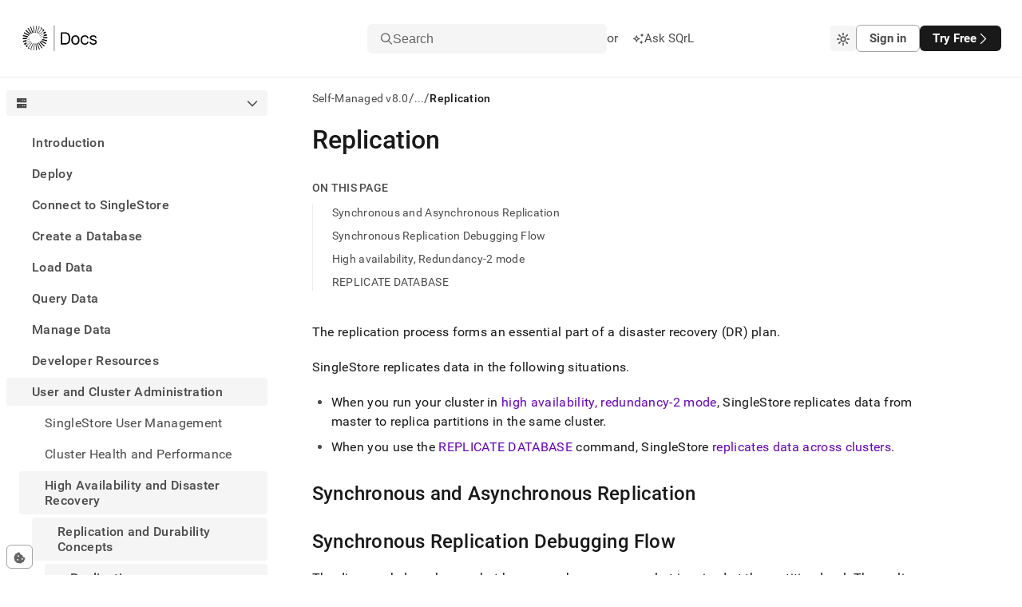

--- FILE ---
content_type: text/html; charset=utf-8
request_url: https://docs.singlestore.com/db/v8.0/user-and-cluster-administration/high-availability-and-disaster-recovery/replication-and-durability-concepts/replication/
body_size: 60362
content:
<!DOCTYPE html><html lang="en"><head><meta charSet="utf-8"/><meta http-equiv="x-ua-compatible" content="ie=edge"/><meta name="viewport" content="width=device-width, initial-scale=1, shrink-to-fit=no"/><meta name="generator" content="Gatsby 5.14.3"/><meta data-react-helmet="true" http-equiv="Content-Type" content="text/html; charset=UTF-8"/><meta data-react-helmet="true" charSet="utf-8"/><meta data-react-helmet="true" property="og:url" content="https://docs.singlestore.com"/><meta data-react-helmet="true" property="og:type" content="website"/><meta data-react-helmet="true" property="og:title" content="Replication · SingleStore Self-Managed Documentation"/><meta data-react-helmet="true" property="og:description" content="SingleStore is a modern relational database for cloud and on-premises that delivers immediate insights for modern applications and analytical systems. Book a demo or trial today!"/><meta data-react-helmet="true" property="og:image" content="/images/og-image.png"/><meta data-react-helmet="true" property="og:image:width" content="1200"/><meta data-react-helmet="true" property="og:image:height" content="630"/><meta data-react-helmet="true" property="twitter:card" content="summary_large_image"/><meta data-react-helmet="true" property="twitter:domain" content="docs.singlestore.com"/><meta data-react-helmet="true" property="twitter:url" content="https://docs.singlestore.com"/><meta data-react-helmet="true" property="twitter:title" content="Replication · SingleStore Self-Managed Documentation"/><meta data-react-helmet="true" property="twitter:description" content="SingleStore is a modern relational database for cloud and on-premises that delivers immediate insights for modern applications and analytical systems. Book a demo or trial today!"/><meta data-react-helmet="true" property="twitter:image" content="/images/og-image.png"/><meta data-react-helmet="true" property="twitter:creator" content="@SingleStoreDB"/><meta data-react-helmet="true" http-equiv="X-UA-Compatible" content="IE=edge"/><meta data-react-helmet="true" name="viewport" content="width=device-width, initial-scale=1.0"/><meta data-react-helmet="true" name="google-site-verification" content="WC0xNzwn7LVoSwf3TnPurxnJWU56ah_tylrzKcBW-cQ"/><style data-href="/styles.ed2eea3a050654a9ea9a.css" data-identity="gatsby-global-css">.sui-c-code--appearance-surface{background-color:var(--sui-color-background-code);border:var(--sui-border-width-1px) var(--sui-border-style-solid) var(--sui-color-border-subtle);border-radius:var(--sui-radius-md);color:var(--sui-color-text-mid-contrast);font-family:var(--sui-font-family-mono);padding:var(--sui-space-xs);word-break:break-word}:host,:root{--fa-font-solid:normal 900 1em/1 "Font Awesome 7 Free";--fa-font-regular:normal 400 1em/1 "Font Awesome 7 Free";--fa-font-light:normal 300 1em/1 "Font Awesome 7 Pro";--fa-font-thin:normal 100 1em/1 "Font Awesome 7 Pro";--fa-font-duotone:normal 900 1em/1 "Font Awesome 7 Duotone";--fa-font-duotone-regular:normal 400 1em/1 "Font Awesome 7 Duotone";--fa-font-duotone-light:normal 300 1em/1 "Font Awesome 7 Duotone";--fa-font-duotone-thin:normal 100 1em/1 "Font Awesome 7 Duotone";--fa-font-brands:normal 400 1em/1 "Font Awesome 7 Brands";--fa-font-sharp-solid:normal 900 1em/1 "Font Awesome 7 Sharp";--fa-font-sharp-regular:normal 400 1em/1 "Font Awesome 7 Sharp";--fa-font-sharp-light:normal 300 1em/1 "Font Awesome 7 Sharp";--fa-font-sharp-thin:normal 100 1em/1 "Font Awesome 7 Sharp";--fa-font-sharp-duotone-solid:normal 900 1em/1 "Font Awesome 7 Sharp Duotone";--fa-font-sharp-duotone-regular:normal 400 1em/1 "Font Awesome 7 Sharp Duotone";--fa-font-sharp-duotone-light:normal 300 1em/1 "Font Awesome 7 Sharp Duotone";--fa-font-sharp-duotone-thin:normal 100 1em/1 "Font Awesome 7 Sharp Duotone";--fa-font-slab-regular:normal 400 1em/1 "Font Awesome 7 Slab";--fa-font-slab-press-regular:normal 400 1em/1 "Font Awesome 7 Slab Press";--fa-font-whiteboard-semibold:normal 600 1em/1 "Font Awesome 7 Whiteboard";--fa-font-thumbprint-light:normal 300 1em/1 "Font Awesome 7 Thumbprint";--fa-font-notdog-solid:normal 900 1em/1 "Font Awesome 7 Notdog";--fa-font-notdog-duo-solid:normal 900 1em/1 "Font Awesome 7 Notdog Duo";--fa-font-etch-solid:normal 900 1em/1 "Font Awesome 7 Etch";--fa-font-jelly-regular:normal 400 1em/1 "Font Awesome 7 Jelly";--fa-font-jelly-fill-regular:normal 400 1em/1 "Font Awesome 7 Jelly Fill";--fa-font-jelly-duo-regular:normal 400 1em/1 "Font Awesome 7 Jelly Duo";--fa-font-chisel-regular:normal 400 1em/1 "Font Awesome 7 Chisel"}.svg-inline--fa{box-sizing:content-box;display:var(--fa-display,inline-block);height:1em;overflow:visible;vertical-align:-.125em;width:var(--fa-width,1.25em)}.svg-inline--fa.fa-2xs{vertical-align:.1em}.svg-inline--fa.fa-xs{vertical-align:0}.svg-inline--fa.fa-sm{vertical-align:-.0714285714em}.svg-inline--fa.fa-lg{vertical-align:-.2em}.svg-inline--fa.fa-xl{vertical-align:-.25em}.svg-inline--fa.fa-2xl{vertical-align:-.3125em}.svg-inline--fa .fa-pull-start,.svg-inline--fa.fa-pull-left{float:inline-start;margin-inline-end:var(--fa-pull-margin,.3em)}.svg-inline--fa .fa-pull-end,.svg-inline--fa.fa-pull-right{float:inline-end;margin-inline-start:var(--fa-pull-margin,.3em)}.svg-inline--fa.fa-li{inset-block-start:.25em;inset-inline-start:calc(var(--fa-li-width, 2em)*-1);width:var(--fa-li-width,2em)}.fa-layers-counter,.fa-layers-text{display:inline-block;position:absolute;text-align:center}.fa-layers{display:inline-block;height:1em;position:relative;text-align:center;vertical-align:-.125em;width:var(--fa-width,1.25em)}.fa-layers .svg-inline--fa{inset:0;margin:auto;position:absolute;transform-origin:center center}.fa-layers-text{left:50%;top:50%;transform:translate(-50%,-50%);transform-origin:center center}.fa-layers-counter{background-color:var(--fa-counter-background-color,#ff253a);border-radius:var(--fa-counter-border-radius,1em);box-sizing:border-box;color:var(--fa-inverse,#fff);line-height:var(--fa-counter-line-height,1);max-width:var(--fa-counter-max-width,5em);min-width:var(--fa-counter-min-width,1.5em);overflow:hidden;padding:var(--fa-counter-padding,.25em .5em);right:var(--fa-right,0);text-overflow:ellipsis;top:var(--fa-top,0);transform:scale(var(--fa-counter-scale,.25));transform-origin:top right}.fa-layers-bottom-right{bottom:var(--fa-bottom,0);right:var(--fa-right,0);top:auto;transform:scale(var(--fa-layers-scale,.25));transform-origin:bottom right}.fa-layers-bottom-left{bottom:var(--fa-bottom,0);left:var(--fa-left,0);right:auto;top:auto;transform:scale(var(--fa-layers-scale,.25));transform-origin:bottom left}.fa-layers-top-right{right:var(--fa-right,0);top:var(--fa-top,0);transform:scale(var(--fa-layers-scale,.25));transform-origin:top right}.fa-layers-top-left{left:var(--fa-left,0);right:auto;top:var(--fa-top,0);transform:scale(var(--fa-layers-scale,.25));transform-origin:top left}.fa-1x{font-size:1em}.fa-2x{font-size:2em}.fa-3x{font-size:3em}.fa-4x{font-size:4em}.fa-5x{font-size:5em}.fa-6x{font-size:6em}.fa-7x{font-size:7em}.fa-8x{font-size:8em}.fa-9x{font-size:9em}.fa-10x{font-size:10em}.fa-2xs{font-size:.625em;line-height:.1em;vertical-align:.225em}.fa-xs{font-size:.75em;line-height:.08333em;vertical-align:.125em}.fa-sm{font-size:.875em;line-height:.07143em;vertical-align:.05357em}.fa-lg{font-size:1.25em;line-height:.05em;vertical-align:-.075em}.fa-xl{font-size:1.5em;line-height:.04167em;vertical-align:-.125em}.fa-2xl{font-size:2em;line-height:.03125em;vertical-align:-.1875em}.fa-width-auto{--fa-width:auto}.fa-fw,.fa-width-fixed{--fa-width:1.25em}.fa-ul{list-style-type:none;margin-inline-start:var(--fa-li-margin,2.5em);padding-inline-start:0}.fa-ul>li{position:relative}.fa-li{inset-inline-start:calc(var(--fa-li-width, 2em)*-1);line-height:inherit;position:absolute;text-align:center;width:var(--fa-li-width,2em)}.fa-border{border-color:var(--fa-border-color,#eee);border-radius:var(--fa-border-radius,.1em);border-style:var(--fa-border-style,solid);border-width:var(--fa-border-width,.0625em);box-sizing:var(--fa-border-box-sizing,content-box);padding:var(--fa-border-padding,.1875em .25em)}.fa-pull-left,.fa-pull-start{float:inline-start;margin-inline-end:var(--fa-pull-margin,.3em)}.fa-pull-end,.fa-pull-right{float:inline-end;margin-inline-start:var(--fa-pull-margin,.3em)}.fa-beat{animation-delay:var(--fa-animation-delay,0s);animation-direction:var(--fa-animation-direction,normal);animation-duration:var(--fa-animation-duration,1s);animation-iteration-count:var(--fa-animation-iteration-count,infinite);animation-name:fa-beat;animation-timing-function:var(--fa-animation-timing,ease-in-out)}.fa-bounce{animation-delay:var(--fa-animation-delay,0s);animation-direction:var(--fa-animation-direction,normal);animation-duration:var(--fa-animation-duration,1s);animation-iteration-count:var(--fa-animation-iteration-count,infinite);animation-name:fa-bounce;animation-timing-function:var(--fa-animation-timing,cubic-bezier(.28,.84,.42,1))}.fa-fade{animation-iteration-count:var(--fa-animation-iteration-count,infinite);animation-name:fa-fade;animation-timing-function:var(--fa-animation-timing,cubic-bezier(.4,0,.6,1))}.fa-beat-fade,.fa-fade{animation-delay:var(--fa-animation-delay,0s);animation-direction:var(--fa-animation-direction,normal);animation-duration:var(--fa-animation-duration,1s)}.fa-beat-fade{animation-iteration-count:var(--fa-animation-iteration-count,infinite);animation-name:fa-beat-fade;animation-timing-function:var(--fa-animation-timing,cubic-bezier(.4,0,.6,1))}.fa-flip{animation-delay:var(--fa-animation-delay,0s);animation-direction:var(--fa-animation-direction,normal);animation-duration:var(--fa-animation-duration,1s);animation-iteration-count:var(--fa-animation-iteration-count,infinite);animation-name:fa-flip;animation-timing-function:var(--fa-animation-timing,ease-in-out)}.fa-shake{animation-duration:var(--fa-animation-duration,1s);animation-iteration-count:var(--fa-animation-iteration-count,infinite);animation-name:fa-shake;animation-timing-function:var(--fa-animation-timing,linear)}.fa-shake,.fa-spin{animation-delay:var(--fa-animation-delay,0s);animation-direction:var(--fa-animation-direction,normal)}.fa-spin{animation-duration:var(--fa-animation-duration,2s);animation-iteration-count:var(--fa-animation-iteration-count,infinite);animation-name:fa-spin;animation-timing-function:var(--fa-animation-timing,linear)}.fa-spin-reverse{--fa-animation-direction:reverse}.fa-pulse,.fa-spin-pulse{animation-direction:var(--fa-animation-direction,normal);animation-duration:var(--fa-animation-duration,1s);animation-iteration-count:var(--fa-animation-iteration-count,infinite);animation-name:fa-spin;animation-timing-function:var(--fa-animation-timing,steps(8))}@media (prefers-reduced-motion:reduce){.fa-beat,.fa-beat-fade,.fa-bounce,.fa-fade,.fa-flip,.fa-pulse,.fa-shake,.fa-spin,.fa-spin-pulse{animation:none!important;transition:none!important}}@keyframes fa-beat{0%,90%{transform:scale(1)}45%{transform:scale(var(--fa-beat-scale,1.25))}}@keyframes fa-bounce{0%{transform:scale(1) translateY(0)}10%{transform:scale(var(--fa-bounce-start-scale-x,1.1),var(--fa-bounce-start-scale-y,.9)) translateY(0)}30%{transform:scale(var(--fa-bounce-jump-scale-x,.9),var(--fa-bounce-jump-scale-y,1.1)) translateY(var(--fa-bounce-height,-.5em))}50%{transform:scale(var(--fa-bounce-land-scale-x,1.05),var(--fa-bounce-land-scale-y,.95)) translateY(0)}57%{transform:scale(1) translateY(var(--fa-bounce-rebound,-.125em))}64%{transform:scale(1) translateY(0)}to{transform:scale(1) translateY(0)}}@keyframes fa-fade{50%{opacity:var(--fa-fade-opacity,.4)}}@keyframes fa-beat-fade{0%,to{opacity:var(--fa-beat-fade-opacity,.4);transform:scale(1)}50%{opacity:1;transform:scale(var(--fa-beat-fade-scale,1.125))}}@keyframes fa-flip{50%{transform:rotate3d(var(--fa-flip-x,0),var(--fa-flip-y,1),var(--fa-flip-z,0),var(--fa-flip-angle,-180deg))}}@keyframes fa-shake{0%{transform:rotate(-15deg)}4%{transform:rotate(15deg)}24%,8%{transform:rotate(-18deg)}12%,28%{transform:rotate(18deg)}16%{transform:rotate(-22deg)}20%{transform:rotate(22deg)}32%{transform:rotate(-12deg)}36%{transform:rotate(12deg)}40%,to{transform:rotate(0deg)}}@keyframes fa-spin{0%{transform:rotate(0deg)}to{transform:rotate(1turn)}}.fa-rotate-90{transform:rotate(90deg)}.fa-rotate-180{transform:rotate(180deg)}.fa-rotate-270{transform:rotate(270deg)}.fa-flip-horizontal{transform:scaleX(-1)}.fa-flip-vertical{transform:scaleY(-1)}.fa-flip-both,.fa-flip-horizontal.fa-flip-vertical{transform:scale(-1)}.fa-rotate-by{transform:rotate(var(--fa-rotate-angle,0))}.svg-inline--fa .fa-primary{fill:var(--fa-primary-color,currentColor);opacity:var(--fa-primary-opacity,1)}.svg-inline--fa .fa-secondary{fill:var(--fa-secondary-color,currentColor)}.svg-inline--fa .fa-secondary,.svg-inline--fa.fa-swap-opacity .fa-primary{opacity:var(--fa-secondary-opacity,.4)}.svg-inline--fa.fa-swap-opacity .fa-secondary{opacity:var(--fa-primary-opacity,1)}.svg-inline--fa mask .fa-primary,.svg-inline--fa mask .fa-secondary{fill:#000}.svg-inline--fa.fa-inverse{fill:var(--fa-inverse,#fff)}.fa-stack{display:inline-block;height:2em;line-height:2em;position:relative;vertical-align:middle;width:2.5em}.fa-inverse{color:var(--fa-inverse,#fff)}.svg-inline--fa.fa-stack-1x{height:1em;width:1.25em}.svg-inline--fa.fa-stack-2x{height:2em;width:2.5em}.fa-stack-1x,.fa-stack-2x{bottom:0;left:0;margin:auto;position:absolute;right:0;top:0;z-index:var(--fa-stack-z-index,auto)}.sui-c-icon{fill:currentcolor;aspect-ratio:1}.sui-c-heading{margin:0;position:relative}.sui-c-heading__anchor{--sui-component-heading-anchor-padding-right:0.2em;--sui-component-heading-anchor-size:(1em + var(--sui-component-heading-anchor-padding-right));color:var(--sui-color-base-neutral-700);left:-1.2em;left:calc(var(--sui-component-heading-anchor-size)*-1);line-height:1;opacity:0;padding-right:.2em;padding-right:var(--sui-component-heading-anchor-padding-right);position:absolute}.sui-c-heading:hover .sui-c-heading__anchor,.sui-c-heading__anchor:focus,.sui-c-heading__anchor:hover{opacity:1}.sui-c-heading__anchor:focus{margin-right:var(--sui-component-heading-anchor-padding-right);padding-right:0}.sui-c-paragraph{margin:0}.button{all:unset;align-items:center;border-radius:var(--sui-space-0-75x);box-sizing:border-box;display:flex;font-size:var(--sui-font-size-heading-2);line-height:var(--sui-line-height-3);padding:var(--sui-space-1x) var(--sui-space-2-5x);text-decoration:none;white-space:nowrap}.button.connected-left{border-bottom-left-radius:0;border-top-left-radius:0}.button.connected-right{border-bottom-right-radius:0;border-top-right-radius:0}.button.primary{background-color:var(--sui-color-base-neutral-12);color:var(--sui-color-text-inverse);font-weight:var(--sui-font-weight-bold)}.button.primary:hover{box-shadow:0 2px 14px rgba(76,74,87,.12),0 5px 10px rgba(76,74,87,.14)}.button.primary:active,.button.primary:hover{background-color:var(--sui-color-base-neutral-10)}.button.primary:active{outline:2px solid var(--sui-color-text-mid-contrast);outline-offset:2px}.button.primary:focus{outline:2px solid var(--sui-color-base-neutral-12);outline-offset:2px}.button.secondary{background-color:var(--sui-color-background-surface);border:var(--sui-border-width-1px) solid var(--sui-color-border-strong);color:var(--sui-color-text-mid-contrast);font-weight:var(--sui-font-weight-bold)}.button.secondary:hover{background-color:var(--sui-color-background-neutral);box-shadow:0 4px 10px rgba(76,74,87,.12);color:var(--sui-color-text-high-contrast)}.button.secondary:active{outline:2px solid hsla(0,0%,47%,.25);outline-offset:2px}.button.secondary:active,.button.secondary:focus{background-color:var(--sui-color-background-neutral)}.button.secondary:focus{color:var(--sui-color-text-high-contrast);outline:2px solid var(--sui-color-border-strong);outline-offset:2px}.button.solid-brand{background-color:var(--sui-color-background-primary-solid);color:var(--sui-color-text-inverse)}.button.solid-brand:focus-visible,.button.solid-brand[data-state=open]{outline:solid 2px var(--sui-color-base-purple-10);outline-offset:2px}.button.solid-brand:hover{background-color:var(--sui-color-base-purple-11);border-color:var(--sui-color-base-purple-11)}.button.solid-brand:active{background-color:var(--sui-color-base-purple-10)}.button.ghost-primary{color:var(--sui-color-text-mid-contrast);font-weight:var(--sui-font-weight-bold)}.button.ghost-primary:hover{background-color:var(--sui-color-background-neutral);color:var(--sui-color-text-high-contrast)}.button.ghost-primary:focus{color:var(--sui-color-text-high-contrast);outline:2px solid var(--sui-color-base-neutral-10);outline-offset:2px}.button.ghost-primary:active{outline:2px solid hsla(249,5%,48%,.5);outline-offset:2px}.button.ghost-secondary{color:var(--sui-color-text-mid-contrast)}.button.ghost-secondary:hover{background-color:var(--sui-color-background-neutral)}.button.ghost-secondary:focus{color:var(--sui-color-text-high-contrast);outline:2px solid var(--sui-color-base-neutral-10);outline-offset:2px}.button.ghost-secondary:active{outline:2px solid hsla(0,0%,47%,.25);outline-offset:2px}.button:disabled{border:0}.button:disabled,.button:disabled:hover{background-color:var(--sui-color-base-neutral-4);color:var(--sui-color-text-disabled)}.button:disabled:hover{box-shadow:none;cursor:default}.button:disabled:active,.button:disabled:focus{outline:0}.button.sm{font-size:var(--sui-font-size-base-4);padding:var(--sui-space-0-25x) var(--sui-space-1-25x)}.button.md{font-size:var(--sui-font-size-base-7);padding:var(--sui-space-0-75x) var(--sui-space-2x)}.button.lg{font-size:var(--sui-font-size-base-9);line-height:2;padding:var(--sui-space-1-25x) var(--sui-space-2-5x)}.button.plain{color:var(--sui-color-text-mid-contrast);padding:0}.button.full-width{width:100%}.button.full-width .button-body{justify-content:center}.button:hover{cursor:pointer}.button .button-body{align-items:center;display:flex;gap:var(--sui-space-1x);justify-content:space-between;max-width:100%}.button .button-body .inner-text{overflow:hidden;text-overflow:ellipsis;vertical-align:middle;white-space:nowrap}.sui-c-icon{fill:currentColor;display:inline-block;height:1em;vertical-align:middle;width:1em}.flyout{background-color:var(--sui-color-background-surface);border-left:1px solid var(--sui-color-border-subtle);bottom:0;display:flex;flex-direction:column;position:fixed;right:0;top:100%;width:100%;z-index:3}@media(min-width:620px){.flyout{width:620px}}.flyout.open{top:var(--base-layout-total-header-height)}.flyout .header-row{align-items:center;border-bottom:var(--sui-border-width-1px) solid var(--sui-color-border-subtle);display:flex;flex-grow:0;flex-shrink:0;justify-content:space-between;padding:var(--sui-space-1x) var(--sui-space-2x)}.flyout .body{flex-grow:1;overflow-y:auto}.flyout .body .playground-iframe{border:none;height:100%;width:100%}.sui-c-button__group{display:inline-flex}.sui-c-button__group.sui-c-button__group--attached>:first-child:not(:last-child),.sui-c-button__group.sui-c-button__group--attached>:first-child:not(:last-child) .sui-c-button{border-bottom-right-radius:0;border-top-right-radius:0}.sui-c-button__group.sui-c-button__group--attached>:not(:last-child).sui-c-button--variant-solid-brand{border-right:1px solid var(--sui-color-base-purple-12-on-light)}.sui-c-button__group.sui-c-button__group--attached>:not(:last-child).sui-c-button--variant-solid-neutral{border-right:1px solid var(--sui-color-base-neutral-10)}.sui-c-button__group.sui-c-button__group--attached>:not(:first-child,:last-child),.sui-c-button__group.sui-c-button__group--attached>:not(:first-child,:last-child) .sui-c-button{border-radius:0}.sui-c-button__group.sui-c-button__group--attached>:not(:first-child):last-child,.sui-c-button__group.sui-c-button__group--attached>:not(:first-child):last-child .sui-c-button{border-bottom-left-radius:0;border-top-left-radius:0}.sui-c-spinner{--sui-component-spinner-background-color:var(--sui-color-base-neutral-300);--sui-component-spinner-thumb-color:var(--sui-color-base-purple-900);animation:spinner-spin .8s linear infinite;border:.15em solid var(--sui-component-spinner-background-color);border-left-color:var(--sui-component-spinner-thumb-color);border-radius:50%;display:inline-block;height:1em;width:1em}@keyframes spinner-spin{0%{transform:rotate(0deg)}to{transform:rotate(1turn)}}:root{--sui-component-button-height:var(--sui-size-4x);--sui-component-button-background-color:transparent;--sui-component-button-border-color:transparent;--sui-component-button-text-color:currentcolor;--sui-component-button-opacity:0.001%}.sui-c-button{all:unset;align-items:center;background-color:color-mix(in srgb,transparent,transparent .001%);background-color:color-mix(in srgb,var(--sui-component-button-background-color),transparent var(--sui-component-button-opacity));border:1px solid color-mix(in srgb,transparent,transparent .001%);border-color:color-mix(in srgb,var(--sui-component-button-border-color),transparent var(--sui-component-button-opacity));box-sizing:border-box;color:color-mix(in srgb,currentcolor,transparent .001%);color:color-mix(in srgb,var(--sui-component-button-text-color),transparent var(--sui-component-button-opacity));cursor:pointer;display:inline-flex;font-family:var(--sui-font-family-sans);font-weight:var(--sui-font-weight-bold);height:var(--sui-size-4x);height:var(--sui-component-button-height);justify-content:center;line-height:1;min-height:var(--sui-size-4x);min-height:var(--sui-component-button-height);text-decoration:none!important;transition:background-color .1s ease-in-out;-webkit-user-select:none;-moz-user-select:none;user-select:none;vertical-align:middle;white-space:nowrap}.sui-c-button--disabled,.sui-c-button:disabled,.sui-c-button[data-disabled]{--sui-component-button-opacity:60%;cursor:not-allowed;pointer-events:none}.sui-c-button .sui-c-spinner{--sui-component-spinner-thumb-color:var( --sui-component-button-text-color )}.sui-c-button--variant-solid-brand{--sui-component-button-background-color:var( --sui-color-background-primary-solid );--sui-component-button-text-color:var(--sui-color-text-inverse)}.sui-c-button--variant-solid-brand:focus-visible,.sui-c-button--variant-solid-brand[data-state=open]{outline:solid 2px var(--sui-color-base-purple-10);outline-offset:2px}.sui-c-button--variant-solid-brand:hover{--sui-component-button-background-color:var( --sui-color-base-purple-11 );--sui-component-button-border-color:var(--sui-color-base-purple-11)}.sui-c-button--variant-solid-brand:active{--sui-component-button-background-color:var( --sui-color-base-purple-10 )}.sui-c-button--variant-solid-neutral{--sui-component-button-background-color:var( --sui-color-background-inverse );--sui-component-button-text-color:var(--sui-color-text-inverse)}.sui-c-button--variant-solid-neutral:focus-visible,.sui-c-button--variant-solid-neutral[data-state=open]{outline:solid 2px var(--sui-color-base-neutral-11);outline-offset:2px}.sui-c-button--variant-solid-neutral:hover{--sui-component-button-background-color:var( --sui-color-base-neutral-11 );--sui-component-button-border-color:var(--sui-color-base-neutral-11)}.sui-c-button--variant-solid-neutral:active{--sui-component-button-background-color:var( --sui-color-base-neutral-10 )}.sui-c-button--variant-outline-brand{--sui-component-button-border-color:var(--sui-color-base-purple-6);--sui-component-button-text-color:var(--sui-color-text-primary);--sui-component-button-background-color:var( --sui-color-background-surface )}.sui-c-button--variant-outline-brand:active,.sui-c-button--variant-outline-brand:focus-visible,.sui-c-button--variant-outline-brand:hover{--sui-component-button-border-color:var(--sui-color-base-purple-7)}.sui-c-button--variant-outline-brand.sui-c-button--highlighted,.sui-c-button--variant-outline-brand:focus-visible,.sui-c-button--variant-outline-brand[data-state=open]{--sui-component-button-background-color:var(--sui-color-base-purple-2)}.sui-c-button--variant-outline-brand:focus-visible,.sui-c-button--variant-outline-brand[data-state=open]{outline:solid 2px var(--sui-color-base-purple-8);outline-offset:2px}.sui-c-button--variant-outline-brand:hover{--sui-component-button-background-color:var(--sui-color-base-purple-3)}.sui-c-button--variant-outline-brand:active{--sui-component-button-background-color:var(--sui-color-base-purple-4)}.sui-c-button--variant-outline-neutral{--sui-component-button-border-color:var(--sui-color-base-neutral-6);--sui-component-button-text-color:var(--sui-color-text-mid-contrast);--sui-component-button-background-color:var( --sui-color-background-surface )}.sui-c-button--variant-outline-neutral:active,.sui-c-button--variant-outline-neutral:focus-visible,.sui-c-button--variant-outline-neutral:hover{--sui-component-button-border-color:var(--sui-color-base-neutral-7)}.sui-c-button--variant-outline-neutral.sui-c-button--highlighted,.sui-c-button--variant-outline-neutral:focus-visible,.sui-c-button--variant-outline-neutral[data-state=open]{--sui-component-button-background-color:var( --sui-color-base-neutral-3 )}.sui-c-button--variant-outline-neutral:focus-visible,.sui-c-button--variant-outline-neutral[data-state=open]{outline:solid 2px var(--sui-color-base-neutral-8);outline-offset:2px}.sui-c-button--variant-outline-neutral:hover{--sui-component-button-background-color:var( --sui-color-base-neutral-2 )}.sui-c-button--variant-outline-neutral:active{--sui-component-button-background-color:var( --sui-color-base-neutral-4 )}.sui-c-button--variant-ghost-brand{--sui-component-button-text-color:var(--sui-color-text-primary)}.sui-c-button--variant-ghost-brand:active,.sui-c-button--variant-ghost-brand:focus-visible,.sui-c-button--variant-ghost-brand:hover{--sui-component-button-border-color:var(--sui-color-base-purple-4)}.sui-c-button--variant-ghost-brand.sui-c-button--highlighted,.sui-c-button--variant-ghost-brand:focus-visible,.sui-c-button--variant-ghost-brand[data-state=open]{--sui-component-button-background-color:var(--sui-color-base-purple-3)}.sui-c-button--variant-ghost-brand:focus-visible,.sui-c-button--variant-ghost-brand[data-state=open]{outline:solid 2px var(--sui-color-base-purple-6);outline-offset:2px}.sui-c-button--variant-ghost-brand:hover{--sui-component-button-background-color:var(--sui-color-base-purple-2)}.sui-c-button--variant-ghost-brand:active{--sui-component-button-background-color:var(--sui-color-base-purple-4)}.sui-c-button--variant-ghost-neutral{--sui-component-button-text-color:var(--sui-color-text-mid-contrast)}.sui-c-button--variant-ghost-neutral:active,.sui-c-button--variant-ghost-neutral:focus-visible,.sui-c-button--variant-ghost-neutral:hover{--sui-component-button-border-color:var(--sui-color-base-neutral-4)}.sui-c-button--variant-ghost-neutral.sui-c-button--highlighted,.sui-c-button--variant-ghost-neutral:focus-visible,.sui-c-button--variant-ghost-neutral[data-state=open]{--sui-component-button-background-color:var( --sui-color-base-neutral-3 )}.sui-c-button--variant-ghost-neutral:focus-visible,.sui-c-button--variant-ghost-neutral[data-state=open]{outline:solid 2px var(--sui-color-base-neutral-6);outline-offset:2px}.sui-c-button--variant-ghost-neutral:hover{--sui-component-button-background-color:var( --sui-color-base-neutral-2 )}.sui-c-button--variant-ghost-neutral:active{--sui-component-button-background-color:var( --sui-color-base-neutral-4 )}.sui-c-button--variant-outline-danger{--sui-component-button-border-color:var(--sui-color-base-red-6);--sui-component-button-text-color:var(--sui-color-text-critical);--sui-component-button-background-color:var( --sui-color-background-surface )}.sui-c-button--variant-outline-danger:active,.sui-c-button--variant-outline-danger:focus-visible,.sui-c-button--variant-outline-danger:hover{--sui-component-button-border-color:var(--sui-color-base-red-7)}.sui-c-button--variant-outline-danger:focus-visible,.sui-c-button--variant-outline-danger[data-state=open]{--sui-component-button-background-color:var(--sui-color-base-red-3);outline:solid 2px var(--sui-color-base-red-8);outline-offset:2px}.sui-c-button--variant-outline-danger:hover{--sui-component-button-background-color:var(--sui-color-base-red-2)}.sui-c-button--variant-outline-danger:active{--sui-component-button-background-color:var(--sui-color-base-red-4)}.sui-c-button--size-large{--sui-component-button-height:var(--sui-size-6x);border-radius:var(--sui-radius-lg);font-size:var(--sui-font-size-base-8);gap:var(--sui-space-1-25x);padding:0 var(--sui-space-2x)}.sui-c-button--size-medium{--sui-component-button-height:var(--sui-size-4x);border-radius:var(--sui-radius-md);font-size:var(--sui-font-size-base-6);gap:var(--sui-space-0-75x);padding:0 var(--sui-space-1-25x)}.sui-c-button--size-small{--sui-component-button-height:var(--sui-size-3x);border-radius:var(--sui-radius-sm);font-size:var(--sui-font-size-base-4);gap:var(--sui-space-0-5x);padding:0 var(--sui-space-1x)}.sui-c-button--square{min-width:var(--sui-size-4x);min-width:var(--sui-component-button-height);padding:0;width:var(--sui-size-4x);width:var(--sui-component-button-height)}.sui-c-popover__content{background-color:var(--sui-color-background-surface);border:1px solid var(--sui-color-border-subtle);border-radius:var(--sui-radius-md);box-shadow:0 2px 4px 0 rgba(40,44,52,.25);min-width:var(--sui-size-35x);padding:var(--sui-space-2x);position:relative;z-index:var(--sui-z-index-popover)}.sui-c-popover__close{all:unset;align-items:center;border-radius:var(--sui-radius-md);color:var(--sui-color-text-low-contrast);cursor:pointer;display:inline-flex;font-size:10px;height:var(--sui-space-3x);justify-content:center;position:absolute;right:var(--sui-space-1x);top:var(--sui-space-1x);width:var(--sui-space-3x)}.sui-c-popover__close:focus-visible{background-color:var(--sui-color-background-surface-focus);outline:2px solid var(--sui-color-border-focus)}.sui-c-popover__close:hover{background-color:var(--sui-color-background-surface-hover)}.sui-c-popover__close:active{background-color:transparent;background-color:initial}.sui-AvatarRoot{align-items:center;display:inline-flex;flex-shrink:0;height:var(--sui-avatar-size);justify-content:center;letter-spacing:var(--sui-avatar-letter-spacing);position:relative;-webkit-user-select:none;-moz-user-select:none;user-select:none;vertical-align:middle;width:var(--sui-avatar-size)}.sui-AvatarRoot:where(.sui-radius-circle){border-radius:var(--sui-radius-round)}.sui-AvatarRoot:where(.sui-radius-rounded){border-radius:var(--sui-avatar-radius)}.sui-AvatarImage{border-radius:inherit;height:100%;left:0;-o-object-fit:cover;object-fit:cover;position:absolute;top:0;width:100%}.sui-AvatarImage:before{content:"";display:block}.sui-AvatarFallback,.sui-AvatarImage:before{background-color:var(--sui-avatar-fallback-background-color);height:100%;width:100%}.sui-AvatarFallback{align-items:center;border-radius:inherit;color:var(--sui-avatar-fallback-text-color);display:flex;font-family:var(--sui-font-family-sans);font-style:normal;font-weight:var(--sui-font-weight-medium);justify-content:center;text-transform:uppercase;z-index:0}.sui-AvatarFallback:where(.sui-one-letter){font-size:var(--sui-avatar-fallback-one-letter-font-size)}.sui-AvatarFallback:where(.sui-two-letters){font-size:var(--sui-avatar-fallback-two-letters-font-size,var(--sui-avatar-fallback-one-letter-font-size))}@breakpoints{.sui-AvatarRoot:where(.sui-r-size-1){--sui-avatar-size:var(--sui-size-3x);--sui-avatar-fallback-one-letter-font-size:var( --sui-font-size-base-6 );--sui-avatar-fallback-two-letters-font-size:var( --sui-font-size-base-4 );--sui-avatar-radius:var(--sui-radius-md);--sui-avatar-letter-spacing:var(--sui-letter-spacing-1)}.sui-AvatarRoot:where(.sui-r-size-2){--sui-avatar-size:var(--sui-size-4x);--sui-avatar-fallback-one-letter-font-size:var( --sui-font-size-base-8 );--sui-avatar-fallback-two-letters-font-size:var( --sui-font-size-base-6 );--sui-avatar-radius:var(--sui-radius-md);--sui-avatar-letter-spacing:var(--sui-letter-spacing-1)}.sui-AvatarRoot:where(.sui-r-size-3){--sui-avatar-size:var(--sui-size-5x);--sui-avatar-fallback-one-letter-font-size:var( --sui-font-size-base-10 );--sui-avatar-fallback-two-letters-font-size:var( --sui-font-size-base-8 );--sui-avatar-radius:var(--sui-radius-md);--sui-avatar-letter-spacing:var(--sui-letter-spacing-2)}.sui-AvatarRoot:where(.sui-r-size-4){--sui-avatar-size:var(--sui-size-6x);--sui-avatar-fallback-one-letter-font-size:var( --sui-font-size-base-12 );--sui-avatar-fallback-two-letters-font-size:var( --sui-font-size-base-10 );--sui-avatar-radius:var(--sui-radius-md);--sui-avatar-letter-spacing:var(--sui-letter-spacing-2)}}.sui-AvatarRoot:where(.sui-variant-soft):where(.sui-color-brand){--sui-avatar-fallback-background-color:var(--sui-color-brand-3);--sui-avatar-fallback-text-color:var(--sui-color-brand-11)}.sui-AvatarRoot:where(.sui-variant-soft):where(.sui-color-neutral){--sui-avatar-fallback-background-color:var(--sui-color-neutral-3);--sui-avatar-fallback-text-color:var(--sui-color-neutral-11)}.sui-c-card{background-color:var(--sui-color-background-surface);border:1px solid var(--sui-color-border-subtle);border-radius:var(--sui-radius-md);padding:var(--sui-space-1x)}.sui-c-card:is(button,a,.sui-c-card--interactive){cursor:pointer;transition-duration:.15s;transition-property:box-shadow,transform;transition-timing-function:ease-in-out}.sui-c-card:is(button,a,.sui-c-card--interactive):focus,.sui-c-card:is(button,a,.sui-c-card--interactive):hover{box-shadow:var(--sui-shadow-1);transform:translateY(var(--sui-space-negative-0-25x))}@media(prefers-reduced-motion:reduce){.sui-c-card:is(button,a,.sui-c-card--interactive){transition-property:box-shadow}.sui-c-card:is(button,a,.sui-c-card--interactive):focus,.sui-c-card:is(button,a,.sui-c-card--interactive):hover{transform:none}}.sui-c-card:is(button,a,.sui-c-card--interactive).sui-c-card--disable-motion{transition-property:box-shadow}.sui-c-card:is(button,a,.sui-c-card--interactive).sui-c-card--disable-motion:focus,.sui-c-card:is(button,a,.sui-c-card--interactive).sui-c-card--disable-motion:hover{transform:none}.sui-c-card:is(button){align-items:normal;text-align:inherit}.sui-c-card:is(a){display:inherit;text-decoration:none}.sqrl-c-disclaimer-popover{max-width:min(var(--sui-size-50x),80vw)}.sqrl-c-disclaimer-popover__trigger{font-weight:var(--sui-font-weight-medium)}.sqrl-c-prompt-form{background:var(--sui-color-background-surface);border:var(--sui-border-width-1px) solid var(--sui-color-border-input);border-radius:var(--sui-radius-lg);container-type:inline-size;display:flex;flex-direction:column;justify-content:space-between}.sqrl-c-prompt-form:hover{border-color:var(--sui-color-border-input-hover)}.sqrl-c-prompt-form:focus-within{border-color:var(--sui-color-border-input-focus)}.sqrl-c-prompt-form__textarea-container{align-items:flex-start;display:flex;gap:var(--sui-space-1x);padding:var(--sui-space-1x) var(--sui-space-1-5x)}.sqrl-c-prompt-form__textarea{align-self:center;background:var(--sui-color-background-transparent);border:none;flex-grow:1;outline:none;resize:none}.sqrl-c-prompt-form__textarea::placeholder{color:var(--sui-color-text-placeholder)}.sqrl-c-prompt-form__suggested-prompts{background-color:var(--sui-color-base-purple-3);border-bottom-left-radius:var(--sui-radius-lg);border-bottom-right-radius:var(--sui-radius-lg);padding:var(--sui-space-1x) var(--sui-space-1-5x)}.sqrl-c-suggested-prompts{align-items:center;display:flex;flex-wrap:wrap;gap:var(--sui-space-1x)}.sqrl-c-suggested-prompts__label{color:var(--sui-color-text-high-contrast);flex-grow:1;min-width:100%}.sqrl-c-suggested-prompts__prompt{background:transparent;border-style:dashed;font-weight:var(--sui-font-weight-regular);height:auto;line-height:var(--sui-line-height-3);padding-bottom:var(--sui-space-0-5x);padding-top:var(--sui-space-0-5x);white-space:normal}.sqrl-c-chat-control-panel{gap:var(--sui-space-1x);padding:var(--sui-space-2x)}.sqrl-c-chat-control-panel__suggested-prompts{margin-bottom:var(--sui-space-1x)}.sqrl-c-chat-introduction{align-items:center;flex-direction:column;gap:var(--sui-space-2x);height:var(--sui-size-full);justify-content:center;padding:var(--sui-size-3x);text-align:center}.sqrl-c-chat-introduction .sqrl-c-chat-introduction__description,.sqrl-c-chat-introduction .sqrl-c-chat-introduction__title{max-width:var(--sui-size-70x)}.sqrl-c-chat-introduction .sqrl-c-chat-introduction__title{font-size:var(--sui-font-size-heading-5)}.sqrl-c-chat-introduction .sqrl-c-chat-introduction__description{font-size:var(--sui-font-size-body-2)}@container (min-width: 500px){.sqrl-c-chat-introduction .sqrl-c-chat-introduction__title{font-size:var(--sui-font-size-heading-6)}.sqrl-c-chat-introduction .sqrl-c-chat-introduction__description{font-size:var(--sui-font-size-body-3)}}.sqrl-c-chat-introduction__avatar{display:inline;height:.8em;margin-right:.4em;object-fit:contain;width:.8em}.sqrl-c-citation__breadcrumbs{overflow:hidden;text-overflow:ellipsis;white-space:nowrap}.sqrl-c-button-response-action__tooltip{--sqrl-color-background-tooltip:var(--sui-color-background-inverse)}.sqrl-c-button-response-action__tooltip__text{background-color:var(--sqrl-color-background-tooltip);border-radius:var(--sui-radius-sm)}.sqrl-c-button-response-action__tooltip__arrow{fill:var(--sqrl-color-background-tooltip)}.sqrl-c-reference-sup>*{background:var(--sui-color-background-surface-raised-2);color:var(--sui-color-text-high-contrast);font-weight:var(--sui-font-weight-bold);margin-left:var(--sui-space-0-25x);margin-right:var(--sui-space-0-25x);padding:var(--sui-space-0-25x) var(--sui-space-0-5x);text-decoration:none}.sqrl-c-reference-sup>:is(a){background-color:var(--sui-color-base-purple-3);color:var(--sui-color-text-link)}.sqrl-c-stream-loader{animation:loader-animation 1s ease-in-out infinite;background-color:var(--sui-color-background-primary-solid);border-radius:50%;display:inline-block;height:var(--sui-size-2x);margin-left:var(--sui-space-1x);opacity:.5;transform:scale(1) translateY(2px);width:var(--sui-size-2x)}@keyframes loader-animation{0%{opacity:.5;transform:scale(1) translateY(2px)}50%{opacity:1;transform:scale(.9) translateY(2px)}to{opacity:.5;transform:scale(1) translateY(2px)}}.sqrl-c-response-parser{display:grid}.sqrl-c-response-parser h1,.sqrl-c-response-parser h2,.sqrl-c-response-parser h3,.sqrl-c-response-parser h4,.sqrl-c-response-parser h5,.sqrl-c-response-parser h6{margin-bottom:.5em}.sqrl-c-response-parser h1:not(:first-child),.sqrl-c-response-parser h2:not(:first-child),.sqrl-c-response-parser h3:not(:first-child),.sqrl-c-response-parser h4:not(:first-child),.sqrl-c-response-parser h5:not(:first-child),.sqrl-c-response-parser h6:not(:first-child),.sqrl-c-response-parser p:not(:first-child){margin-top:1em}.sqrl-c-response-parser hr{border:none;border-top:var(--sui-border-width-1px) var(--sui-border-style-solid) var(--sui-color-border-subtle);margin:1em 0}.sqrl-c-response-parser img{max-width:100%}.sqrl-c-sqrl-response__citations{display:grid;gap:var(--sui-space-2x);margin-top:var(--sui-space-4x)}.sqrl-c-sqrl-response-avatar{height:var(--sui-size-4x);width:var(--sui-size-4x)}.sqrl-c-user-prompt{border-radius:var(--sui-radius-md)}.sqrl-c-chat-history-root{height:var(--sui-size-full);overflow:hidden;position:relative;width:var(--sui-size-full)}.sqrl-c-chat-history-root__scroller{flex-direction:column-reverse!important;height:var(--sui-size-full);overflow:auto;scroll-behavior:smooth}.sqrl-c-chat-history-root__scroller__inner{flex-direction:column!important;gap:var(--sui-space-4x);padding-right:var(--sui-space-2x)}.sqrl-c-chat-history-root__scroll-button{bottom:var(--sui-space-1x);left:50%;position:absolute;transform:translate(-50%)}.sqrl-c-chat-widget{background:var(--sui-color-background-surface);container-type:inline-size}.sqrl-c-chat-widget--with-introduction{position:relative;z-index:1}.sqrl-c-chat-widget--with-introduction:before{background:var(--sui-color-brand-5);border-radius:50%;content:"";filter:blur(180px);height:300px;left:50%;position:absolute;top:50%;transform:translate(-50%,-50%);width:300px;z-index:-1}.sqrl-c-chat-widget__chat-history{padding:var(--sui-space-2x)}.sqrl-c-chat-widget__control-panel--with-history{border-top:var(--sui-border-width-1px) var(--sui-border-style-solid) var(--sui-color-border-subtle)}@container (min-width: 500px){.sqrl-c-chat-widget__chat-history{padding:var(--sui-space-4x)}}.inline-code{background-color:var(--sui-color-background-code);border:var(--sui-border-width-1px) solid var(--sui-color-border-subtle);border-radius:var(--sui-space-0-5x);color:var(--sui-color-text-mid-contrast);font-size:var(--sui-font-size-base-5);padding:var(--sui-space-0-25x) var(--sui-space-0-5x);word-break:break-word}.link{cursor:pointer}.link.styled,.link.styled.primary{background-repeat:no-repeat;background-size:0 100%;padding-bottom:var(--sui-space-0-25x);text-decoration:none;transition:background-size .15s}.link.styled.primary{background-image:linear-gradient(transparent calc(100% - var(--sui-space-0-25x)),var(--sui-color-text-link) var(--sui-space-0-25x));color:var(--sui-color-text-link)}.link.styled.primary:hover{background-position:0 100%;background-size:100% 100%}.link.styled.secondary{background-image:linear-gradient(transparent calc(100% - var(--sui-space-0-25x)),var(--sui-color-text-mid-contrast) var(--sui-space-0-25x));background-repeat:no-repeat;background-size:0 100%;color:var(--sui-color-text-mid-contrast);padding-bottom:var(--sui-space-0-25x);text-decoration:none;transition:background-size .15s}.link.styled.secondary:hover{background-position:0 100%;background-size:100% 100%}@keyframes fade-in-out{0%{opacity:0}20%{opacity:1}80%{opacity:1}to{opacity:0}}.syntax-block-container{border:var(--sui-border-width-1px) solid var(--sui-color-border-subtle);border-radius:var(--sui-radius-lg);margin-bottom:var(--sui-space-2x);margin-top:var(--sui-space-2x);overflow:hidden}.syntax-block-container .block-header .language-container .selected-language{background-image:linear-gradient(transparent calc(100% - var(--sui-space-0-25x)),var(--sui-color-text-purple-1) var(--sui-space-0-25x));background-position:0 100%;background-repeat:no-repeat;background-size:0 100%;background-size:100% 100%;color:var(--sui-color-text-purple-1);padding-bottom:var(--sui-space-0-25x);text-decoration:none;transition:background-size .15s}.syntax-block-container .block-header .playground-button{display:none}@media(min-width:768px){.syntax-block-container .block-header .playground-button{display:block}}.syntax-block-container .block-content .syntax-block{background:var(--sui-color-background-surface);font-size:var(--sui-font-size-base-5);margin:0;overflow-x:auto;padding:var(--sui-space-2x)}.syntax-block-container .block-content .syntax-block.output-block{border-top:var(--sui-border-width-1px) solid var(--sui-color-border-subtle)}.sqrl-chatbot.sqrl-c-chat-widget--with-introduction{justify-content:center}.sqrl-chatbot .sqrl-c-chat-introduction{height:auto}.sqrl-chatbot .sqrl-c-suggested-prompts{align-items:start;flex-direction:column}.sqrl-chatbot .sqrl-c-prompt-form__textarea{min-height:var(--sui-size-10x)}.docs-c-tooltip{display:inline-block;position:relative}.docs-c-tooltip__text-definition-trigger{cursor:help;text-decoration-color:currentColor;text-decoration-line:underline;text-decoration-style:dotted;text-underline-offset:3px}.docs-c-tooltip__text-definition-trigger:has(a){cursor:pointer}.docs-c-tooltip__content{--docs-tooltip-content-background-color:var( --sui-color-background-surface );animation-duration:.3s;animation-timing-function:cubic-bezier(.16,1,.3,1);background-color:var( --sui-color-background-surface );background-color:var(--docs-tooltip-content-background-color);border-radius:var(--sui-radius-md);box-shadow:0 10px 38px -10px rgba(14,18,22,.35),0 10px 20px -15px rgba(14,18,22,.2);max-width:min(85vw,300px);padding:var(--sui-space-1-5x) var(--sui-space-2x);-webkit-user-select:none;-moz-user-select:none;user-select:none;will-change:transform,opacity;z-index:var(--sui-z-index-tooltip)}.docs-c-tooltip__arrow{fill:var(--docs-tooltip-content-background-color)}.docs-c-tooltip__content[data-state=delayed-open][data-side=top]{animation-name:tooltipSlideDownAndFade}.docs-c-tooltip__content[data-state=delayed-open][data-side=right]{animation-name:tooltipSlideLeftAndFade}.docs-c-tooltip__content[data-state=delayed-open][data-side=bottom]{animation-name:tooltipSlideUpAndFade}.docs-c-tooltip__content[data-state=delayed-open][data-side=left]{animation-name:tooltipSlideRightAndFade}@keyframes tooltipSlideUpAndFade{0%{opacity:0;transform:translateY(2px)}to{opacity:1;transform:translateY(0)}}@keyframes tooltipSlideRightAndFade{0%{opacity:0;transform:translateX(-2px)}to{opacity:1;transform:translateX(0)}}@keyframes tooltipSlideDownAndFade{0%{opacity:0;transform:translateY(-2px)}to{opacity:1;transform:translateY(0)}}@keyframes tooltipSlideLeftAndFade{0%{opacity:0;transform:translateX(2px)}to{opacity:1;transform:translateX(0)}}.sui-reset{&:where(body,blockquote,dl,dd,figure,p){margin:0}&:where(address,b,cite,code,dfn,em,i,kbd,q,samp,small,strong,var){font:unset}&:where(h1,h2,h3,h4,h5,h6){font:unset;margin:0}&:where(a){-webkit-tap-highlight-color:transparent;all:unset}&:where(button,select,[type=button],[type=image],[type=reset],[type=submit],[type=checkbox],[type=color],[type=radio],[type=range]){-webkit-tap-highlight-color:transparent;all:unset;display:inline-block;font-style:normal;font-weight:400;text-indent:0}&:where(label){-webkit-tap-highlight-color:transparent}&:where(select){font-style:normal;font-weight:400;text-align:start}&:where(textarea,input:not([type=button],[type=image],[type=reset],[type=submit],[type=checkbox],[type=color],[type=radio],[type=range])){-webkit-tap-highlight-color:transparent;all:unset;cursor:text;display:block;font-style:normal;font-weight:400;text-align:start;text-indent:0;white-space:pre-wrap;width:stretch}&:where(:focus){outline:none}&::placeholder{color:unset;opacity:unset;user-select:none}&:where(table){all:unset;display:table;text-indent:0}&:where(caption){text-align:inherit}&:where(td){padding:0}&:where(th){font-weight:unset;padding:0;text-align:inherit}&:where(abbr,acronym){text-decoration:none}&:where(canvas,object,picture,summary){display:block}&:where(del,s){text-decoration:unset}&:where(fieldset,hr){all:unset;display:block}&:where(legend){border:none;cursor:default;padding:0}&:where(li){display:block;text-align:unset}&:where(ol,ul){list-style:none;margin:0;padding:0}&:where(iframe){border:none;display:block;width:stretch}&:where(ins,u){text-decoration:none}&:where(img){display:block;max-width:100%}&:where(svg){display:block;flex-shrink:0;max-width:100%}&:where(mark){all:unset}&:where(pre){font:unset;margin:unset}&:where(q):after,&:where(q):before{content:""}&:where(sub,sup){font:unset;vertical-align:unset}&:where(details) ::marker,&:where(summary)::marker{content:none}&:where(video){display:block;width:stretch}&:where(:any-link){cursor:var(--cursor-link)}&:where(button){cursor:var(--cursor-button)}&:where(:disabled,[data-disabled]){cursor:var(--cursor-disabled)}&:where(input[type=checkbox]){cursor:var(--cursor-checkbox)}&:where(input[type=radio]){cursor:var(--cursor-radio)}&,&:after,&:before{box-sizing:border-box}}.sui-u-background-unset{background-color:unset!important}.sui-u-background-app{background-color:var(--sui-color-background-app,#fff)!important}.sui-u-background-app-hover{background-color:var(--sui-color-background-app-hover,#f5f5f5)!important}.sui-u-background-surface{background-color:var(--sui-color-background-surface,#fff)!important}.sui-u-background-surface-hover{background-color:var(
        --sui-color-background-surface-hover,#f5f5f5
    )!important}.sui-u-background-surface-focus{background-color:var(
        --sui-color-background-surface-focus,#f5f5f5
    )!important}.sui-u-background-surface-selected{background-color:var(
        --sui-color-background-surface-selected,#f7edff
    )!important}.sui-u-background-surface-pressed{background-color:var(
        --sui-color-background-surface-pressed,#ededed
    )!important}.sui-u-background-surface-raised-1{background-color:var(
        --sui-color-background-surface-raised-1,#fafafa
    )!important}.sui-u-background-surface-raised-2{background-color:var(
        --sui-color-background-surface-raised-2,#f5f5f5
    )!important}.sui-u-background-tab-inactive{background-color:var(
        --sui-color-background-tab-inactive,#fafafa
    )!important}.sui-u-background-sidebar{background-color:var(--sui-color-background-sidebar,#fafafa)!important}.sui-u-background-solid{background-color:var(--sui-color-background-solid,#858585)!important}.sui-u-background-code{background-color:var(--sui-color-background-code,#fafafa)!important}.sui-u-background-inverse{background-color:var(--sui-color-background-inverse,#191919)!important}.sui-u-background-meter{background-color:var(--sui-color-background-meter,#f5f5f5)!important}.sui-u-background-meter-neutral{background-color:var(
        --sui-color-background-meter-neutral,#a3a3a3
    )!important}.sui-u-background-meter-critical{background-color:var(
        --sui-color-background-meter-critical,#f6645f
    )!important}.sui-u-background-meter-warning{background-color:var(
        --sui-color-background-meter-warning,#e0a206
    )!important}.sui-u-background-meter-positive{background-color:var(
        --sui-color-background-meter-positive,#168004
    )!important}.sui-u-background-meter-info{background-color:var(
        --sui-color-background-meter-info,#5f85f7
    )!important}.sui-u-background-meter-primary{background-color:var(
        --sui-color-background-meter-primary,#a33ef4
    )!important}.sui-u-background-meter-red{background-color:var(--sui-color-background-meter-red,#f6645f)!important}.sui-u-background-meter-yellow{background-color:var(
        --sui-color-background-meter-yellow,#e0a206
    )!important}.sui-u-background-meter-green{background-color:var(
        --sui-color-background-meter-green,#3cc406
    )!important}.sui-u-background-meter-blue{background-color:var(
        --sui-color-background-meter-blue,#5f85f7
    )!important}.sui-u-background-meter-purple{background-color:var(
        --sui-color-background-meter-purple,#a33ef4
    )!important}.sui-u-background-meter-orange{background-color:var(
        --sui-color-background-meter-orange,#ff6c02
    )!important}.sui-u-background-meter-cool-gray{background-color:var(
        --sui-color-background-meter-cool-gray,#687a74
    )!important}.sui-u-background-table-header{background-color:var(
        --sui-color-background-table-header,#fff
    )!important}.sui-u-background-table-footer{background-color:var(
        --sui-color-background-table-footer,#f5f5f5
    )!important}.sui-u-background-table-row{background-color:var(--sui-color-background-table-row,#fff)!important}.sui-u-background-table-row-hover{background-color:var(
        --sui-color-background-table-row-hover,#f7edff
    )!important}.sui-u-background-table-row-striped{background-color:var(
        --sui-color-background-table-row-striped,#fafafa
    )!important}.sui-u-background-table-row-nested{background-color:var(
        --sui-color-background-table-row-nested,#f5f5f5
    )!important}.sui-u-background-input{background-color:var(--sui-color-background-input,#f5f5f5)!important}.sui-u-background-input-hover{background-color:var(
        --sui-color-background-input-hover,#ededed
    )!important}.sui-u-background-input-focus{background-color:var(
        --sui-color-background-input-focus,#fff
    )!important}.sui-u-background-primary{background-color:var(--sui-color-background-primary,#faf4ff)!important}.sui-u-background-primary-solid{background-color:var(
        --sui-color-background-primary-solid,#820ddf
    )!important}.sui-u-background-neutral{background-color:var(--sui-color-background-neutral,#ededed)!important}.sui-u-background-info{background-color:var(--sui-color-background-info,#edf7fc)!important}.sui-u-background-critical{background-color:var(--sui-color-background-critical,#ffeceb)!important}.sui-u-background-critical-hover{background-color:var(
        --sui-color-background-critical-hover,#fff4f3
    )!important}.sui-u-background-critical-focus{background-color:var(
        --sui-color-background-critical-focus,#ffeceb
    )!important}.sui-u-background-critical-pressed{background-color:var(
        --sui-color-background-critical-pressed,#ffe4e2
    )!important}.sui-u-background-critical-solid{background-color:var(
        --sui-color-background-critical-solid,#b72023
    )!important}.sui-u-background-warning{background-color:var(--sui-color-background-warning,#fff3d0)!important}.sui-u-background-warning-solid{background-color:var(
        --sui-color-background-warning-solid,#ac7d06
    )!important}.sui-u-background-positive{background-color:var(--sui-color-background-positive,#f3ffe3)!important}.sui-u-background-positive-solid{background-color:var(
        --sui-color-background-positive-solid,#168004
    )!important}.sui-u-font-family-sans{font-family:var(
        --sui-font-family-sans,"Roboto, system-ui, -apple-system, BlinkMacSystemFont, sans-serif"
    )!important}.sui-u-font-family-mono{font-family:var(
        --sui-font-family-mono,"Roboto Mono, Inconsolata, Söhne Mono, menlo, monospace"
    )!important}.sui-u-font-weight-book{font-weight:var(--sui-font-weight-book,300)!important}.sui-u-font-weight-regular{font-weight:var(--sui-font-weight-regular,400)!important}.sui-u-font-weight-medium{font-weight:var(--sui-font-weight-medium,500)!important}.sui-u-font-weight-bold{font-weight:var(--sui-font-weight-bold,700)!important}.sui-u-font-weight-code-1{font-weight:var(--sui-font-weight-code-1,400)!important}.sui-u-font-weight-code-2{font-weight:var(--sui-font-weight-code-2,400)!important}.sui-u-font-weight-label-1{font-weight:var(--sui-font-weight-label-1,500)!important}.sui-u-font-weight-label-2{font-weight:var(--sui-font-weight-label-2,500)!important}.sui-u-font-weight-tag-1{font-weight:var(--sui-font-weight-tag-1,500)!important}.sui-u-font-weight-annotation-1{font-weight:var(--sui-font-weight-annotation-1,400)!important}.sui-u-font-weight-annotation-2{font-weight:var(--sui-font-weight-annotation-2,400)!important}.sui-u-font-weight-body-1{font-weight:var(--sui-font-weight-body-1,400)!important}.sui-u-font-weight-body-2{font-weight:var(--sui-font-weight-body-2,400)!important}.sui-u-font-weight-body-3{font-weight:var(--sui-font-weight-body-3,400)!important}.sui-u-font-weight-body-4{font-weight:var(--sui-font-weight-body-4,400)!important}.sui-u-font-weight-heading-1{font-weight:var(--sui-font-weight-heading-1,500)!important}.sui-u-font-weight-heading-2{font-weight:var(--sui-font-weight-heading-2,500)!important}.sui-u-font-weight-heading-3{font-weight:var(--sui-font-weight-heading-3,500)!important}.sui-u-font-weight-heading-4{font-weight:var(--sui-font-weight-heading-4,500)!important}.sui-u-font-weight-heading-5{font-weight:var(--sui-font-weight-heading-5,500)!important}.sui-u-font-weight-heading-6{font-weight:var(--sui-font-weight-heading-6,500)!important}.sui-u-font-weight-heading-7{font-weight:var(--sui-font-weight-heading-7,300)!important}.sui-u-font-weight-heading-8{font-weight:var(--sui-font-weight-heading-8,500)!important}.sui-u-font-size-code-1{font-size:var(--sui-font-size-code-1,.875rem)!important}.sui-u-font-size-code-1-mobile{font-size:var(--sui-font-size-code-1-mobile,.75rem)!important}.sui-u-font-size-code-2{font-size:var(--sui-font-size-code-2,1rem)!important}.sui-u-font-size-code-2-mobile{font-size:var(--sui-font-size-code-2-mobile,.875rem)!important}.sui-u-font-size-label-1{font-size:var(--sui-font-size-label-1,.75rem)!important}.sui-u-font-size-label-1-mobile{font-size:var(--sui-font-size-label-1-mobile,.75rem)!important}.sui-u-font-size-label-2{font-size:var(--sui-font-size-label-2,.75rem)!important}.sui-u-font-size-label-2-mobile{font-size:var(--sui-font-size-label-2-mobile,.75rem)!important}.sui-u-font-size-tag-1{font-size:var(--sui-font-size-tag-1,.75rem)!important}.sui-u-font-size-tag-1-mobile{font-size:var(--sui-font-size-tag-1-mobile,.6875rem)!important}.sui-u-font-size-annotation-1{font-size:var(--sui-font-size-annotation-1,.75rem)!important}.sui-u-font-size-annotation-2{font-size:var(--sui-font-size-annotation-2,.8125rem)!important}.sui-u-font-size-body-1{font-size:var(--sui-font-size-body-1,.75rem)!important}.sui-u-font-size-body-1-mobile{font-size:var(--sui-font-size-body-1-mobile,.75rem)!important}.sui-u-font-size-body-2{font-size:var(--sui-font-size-body-2,.875rem)!important}.sui-u-font-size-body-2-mobile{font-size:var(--sui-font-size-body-2-mobile,.875rem)!important}.sui-u-font-size-body-3{font-size:var(--sui-font-size-body-3,1rem)!important}.sui-u-font-size-body-3-mobile{font-size:var(--sui-font-size-body-3-mobile,1rem)!important}.sui-u-font-size-body-4{font-size:var(--sui-font-size-body-4,1.125rem)!important}.sui-u-font-size-body-4-mobile{font-size:var(--sui-font-size-body-4-mobile,1.125rem)!important}.sui-u-font-size-heading-1{font-size:var(--sui-font-size-heading-1,.875rem)!important}.sui-u-font-size-heading-1-mobile{font-size:var(--sui-font-size-heading-1-mobile,.75rem)!important}.sui-u-font-size-heading-2{font-size:var(--sui-font-size-heading-2,1rem)!important}.sui-u-font-size-heading-2-mobile{font-size:var(--sui-font-size-heading-2-mobile,.875rem)!important}.sui-u-font-size-heading-3{font-size:var(--sui-font-size-heading-3,1.125rem)!important}.sui-u-font-size-heading-3-mobile{font-size:var(--sui-font-size-heading-3-mobile,1rem)!important}.sui-u-font-size-heading-4{font-size:var(--sui-font-size-heading-4,1.25rem)!important}.sui-u-font-size-heading-4-mobile{font-size:var(--sui-font-size-heading-4-mobile,1.125rem)!important}.sui-u-font-size-heading-5{font-size:var(--sui-font-size-heading-5,1.5rem)!important}.sui-u-font-size-heading-5-mobile{font-size:var(--sui-font-size-heading-5-mobile,1.25rem)!important}.sui-u-font-size-heading-6{font-size:var(--sui-font-size-heading-6,2rem)!important}.sui-u-font-size-heading-6-mobile{font-size:var(--sui-font-size-heading-6-mobile,1.5rem)!important}.sui-u-font-size-heading-7{font-size:var(--sui-font-size-heading-7,2.5rem)!important}.sui-u-font-size-heading-7-mobile{font-size:var(--sui-font-size-heading-7-mobile,1.75rem)!important}.sui-u-font-size-heading-8{font-size:var(--sui-font-size-heading-8,3.75rem)!important}.sui-u-font-size-heading-8-mobile{font-size:var(--sui-font-size-heading-8-mobile,2rem)!important}.sui-u-line-height-1{line-height:var(--sui-line-height-1,110%)!important}.sui-u-line-height-2{line-height:var(--sui-line-height-2,120%)!important}.sui-u-line-height-3{line-height:var(--sui-line-height-3,135%)!important}.sui-u-line-height-4{line-height:var(--sui-line-height-4,150%)!important}.sui-u-line-height-fit{line-height:var(--sui-line-height-fit,1)!important}.sui-u-line-height-code-1{line-height:var(--sui-line-height-code-1,150%)!important}.sui-u-line-height-code-2{line-height:var(--sui-line-height-code-2,150%)!important}.sui-u-line-height-label-1{line-height:var(--sui-line-height-label-1,150%)!important}.sui-u-line-height-label-2{line-height:var(--sui-line-height-label-2,150%)!important}.sui-u-line-height-tag-1{line-height:var(--sui-line-height-tag-1,150%)!important}.sui-u-line-height-annotation-1{line-height:var(--sui-line-height-annotation-1,150%)!important}.sui-u-line-height-annotation-2{line-height:var(--sui-line-height-annotation-2,150%)!important}.sui-u-line-height-body-1{line-height:var(--sui-line-height-body-1,150%)!important}.sui-u-line-height-body-2{line-height:var(--sui-line-height-body-2,150%)!important}.sui-u-line-height-body-3{line-height:var(--sui-line-height-body-3,150%)!important}.sui-u-line-height-body-4{line-height:var(--sui-line-height-body-4,150%)!important}.sui-u-line-height-heading-1{line-height:var(--sui-line-height-heading-1,135%)!important}.sui-u-line-height-heading-2{line-height:var(--sui-line-height-heading-2,135%)!important}.sui-u-line-height-heading-3{line-height:var(--sui-line-height-heading-3,120%)!important}.sui-u-line-height-heading-4{line-height:var(--sui-line-height-heading-4,120%)!important}.sui-u-line-height-heading-5{line-height:var(--sui-line-height-heading-5,120%)!important}.sui-u-line-height-heading-6{line-height:var(--sui-line-height-heading-6,120%)!important}.sui-u-line-height-heading-7{line-height:var(--sui-line-height-heading-7,110%)!important}.sui-u-line-height-heading-8{line-height:var(--sui-line-height-heading-8,110%)!important}.sui-u-letter-spacing-1{letter-spacing:var(--sui-letter-spacing-1,.01em)!important}.sui-u-letter-spacing-2{letter-spacing:var(--sui-letter-spacing-2,.02em)!important}.sui-u-letter-spacing-negative-1{letter-spacing:var(--sui-letter-spacing-negative-1,-.01em)!important}.sui-u-letter-spacing-code-1{letter-spacing:var(--sui-letter-spacing-code-1,0)!important}.sui-u-letter-spacing-code-2{letter-spacing:var(--sui-letter-spacing-code-2,0)!important}.sui-u-letter-spacing-label-1{letter-spacing:var(--sui-letter-spacing-label-1,.02em)!important}.sui-u-letter-spacing-label-2{letter-spacing:var(--sui-letter-spacing-label-2,.02em)!important}.sui-u-letter-spacing-tag-1{letter-spacing:var(--sui-letter-spacing-tag-1,.02em)!important}.sui-u-letter-spacing-annotation-1{letter-spacing:var(--sui-letter-spacing-annotation-1,.02em)!important}.sui-u-letter-spacing-annotation-2{letter-spacing:var(--sui-letter-spacing-annotation-2,.02em)!important}.sui-u-letter-spacing-body-1{letter-spacing:var(--sui-letter-spacing-body-1,.02em)!important}.sui-u-letter-spacing-body-2{letter-spacing:var(--sui-letter-spacing-body-2,.02em)!important}.sui-u-letter-spacing-body-3{letter-spacing:var(--sui-letter-spacing-body-3,.02em)!important}.sui-u-letter-spacing-body-4{letter-spacing:var(--sui-letter-spacing-body-4,.01em)!important}.sui-u-letter-spacing-heading-1{letter-spacing:var(--sui-letter-spacing-heading-1,.02em)!important}.sui-u-letter-spacing-heading-2{letter-spacing:var(--sui-letter-spacing-heading-2,.02em)!important}.sui-u-letter-spacing-heading-3{letter-spacing:var(--sui-letter-spacing-heading-3,.01em)!important}.sui-u-letter-spacing-heading-4{letter-spacing:var(--sui-letter-spacing-heading-4,.01em)!important}.sui-u-letter-spacing-heading-5{letter-spacing:var(--sui-letter-spacing-heading-5,.01em)!important}.sui-u-letter-spacing-heading-6{letter-spacing:var(--sui-letter-spacing-heading-6,0)!important}.sui-u-letter-spacing-heading-7{letter-spacing:var(--sui-letter-spacing-heading-7,0)!important}.sui-u-letter-spacing-heading-8{letter-spacing:var(--sui-letter-spacing-heading-8,-.01em)!important}.sui-u-width-unset{width:unset!important}.sui-u-min-width-unset{min-width:unset!important}.sui-u-max-height-unset{max-height:unset!important}.sui-u-height-unset{height:unset!important}.sui-u-min-height-unset{min-height:unset!important}.sui-u-max-width-unset{max-width:unset!important}.sui-u-flex-basis-unset{flex-basis:unset!important}.sui-u-width-auto{width:auto!important}.sui-u-min-width-auto{min-width:auto!important}.sui-u-max-height-auto{max-height:auto!important}.sui-u-height-auto{height:auto!important}.sui-u-min-height-auto{min-height:auto!important}.sui-u-max-width-auto{max-width:auto!important}.sui-u-flex-basis-auto{flex-basis:auto!important}.sui-u-width-0{width:var(--sui-size-0,0)!important}.sui-u-min-width-0{min-width:var(--sui-size-0,0)!important}.sui-u-max-height-0{max-height:var(--sui-size-0,0)!important}.sui-u-height-0{height:var(--sui-size-0,0)!important}.sui-u-min-height-0{min-height:var(--sui-size-0,0)!important}.sui-u-max-width-0{max-width:var(--sui-size-0,0)!important}.sui-u-flex-basis-0{flex-basis:var(--sui-size-0,0)!important}.sui-u-width-1-4{width:var(--sui-size-1-4,25%)!important}.sui-u-min-width-1-4{min-width:var(--sui-size-1-4,25%)!important}.sui-u-max-height-1-4{max-height:var(--sui-size-1-4,25%)!important}.sui-u-height-1-4{height:var(--sui-size-1-4,25%)!important}.sui-u-min-height-1-4{min-height:var(--sui-size-1-4,25%)!important}.sui-u-max-width-1-4{max-width:var(--sui-size-1-4,25%)!important}.sui-u-flex-basis-1-4{flex-basis:var(--sui-size-1-4,25%)!important}.sui-u-width-1-3{width:var(--sui-size-1-3,33%)!important}.sui-u-min-width-1-3{min-width:var(--sui-size-1-3,33%)!important}.sui-u-max-height-1-3{max-height:var(--sui-size-1-3,33%)!important}.sui-u-height-1-3{height:var(--sui-size-1-3,33%)!important}.sui-u-min-height-1-3{min-height:var(--sui-size-1-3,33%)!important}.sui-u-max-width-1-3{max-width:var(--sui-size-1-3,33%)!important}.sui-u-flex-basis-1-3{flex-basis:var(--sui-size-1-3,33%)!important}.sui-u-width-1-2{width:var(--sui-size-1-2,50%)!important}.sui-u-min-width-1-2{min-width:var(--sui-size-1-2,50%)!important}.sui-u-max-height-1-2{max-height:var(--sui-size-1-2,50%)!important}.sui-u-height-1-2{height:var(--sui-size-1-2,50%)!important}.sui-u-min-height-1-2{min-height:var(--sui-size-1-2,50%)!important}.sui-u-max-width-1-2{max-width:var(--sui-size-1-2,50%)!important}.sui-u-flex-basis-1-2{flex-basis:var(--sui-size-1-2,50%)!important}.sui-u-width-2-3{width:var(--sui-size-2-3,66%)!important}.sui-u-min-width-2-3{min-width:var(--sui-size-2-3,66%)!important}.sui-u-max-height-2-3{max-height:var(--sui-size-2-3,66%)!important}.sui-u-height-2-3{height:var(--sui-size-2-3,66%)!important}.sui-u-min-height-2-3{min-height:var(--sui-size-2-3,66%)!important}.sui-u-max-width-2-3{max-width:var(--sui-size-2-3,66%)!important}.sui-u-flex-basis-2-3{flex-basis:var(--sui-size-2-3,66%)!important}.sui-u-width-3-4{width:var(--sui-size-3-4,75%)!important}.sui-u-min-width-3-4{min-width:var(--sui-size-3-4,75%)!important}.sui-u-max-height-3-4{max-height:var(--sui-size-3-4,75%)!important}.sui-u-height-3-4{height:var(--sui-size-3-4,75%)!important}.sui-u-min-height-3-4{min-height:var(--sui-size-3-4,75%)!important}.sui-u-max-width-3-4{max-width:var(--sui-size-3-4,75%)!important}.sui-u-flex-basis-3-4{flex-basis:var(--sui-size-3-4,75%)!important}.sui-u-width-full{width:var(--sui-size-full,100%)!important}.sui-u-min-width-full{min-width:var(--sui-size-full,100%)!important}.sui-u-max-height-full{max-height:var(--sui-size-full,100%)!important}.sui-u-height-full{height:var(--sui-size-full,100%)!important}.sui-u-min-height-full{min-height:var(--sui-size-full,100%)!important}.sui-u-max-width-full{max-width:var(--sui-size-full,100%)!important}.sui-u-flex-basis-full{flex-basis:var(--sui-size-full,100%)!important}.sui-u-width-100vw{width:var(--sui-size-100vw,100vw)!important}.sui-u-min-width-100vw{min-width:var(--sui-size-100vw,100vw)!important}.sui-u-max-height-100vw{max-height:var(--sui-size-100vw,100vw)!important}.sui-u-height-100vw{height:var(--sui-size-100vw,100vw)!important}.sui-u-min-height-100vw{min-height:var(--sui-size-100vw,100vw)!important}.sui-u-max-width-100vw{max-width:var(--sui-size-100vw,100vw)!important}.sui-u-flex-basis-100vw{flex-basis:var(--sui-size-100vw,100vw)!important}.sui-u-width-100vh{width:var(--sui-size-100vh,100vh)!important}.sui-u-min-width-100vh{min-width:var(--sui-size-100vh,100vh)!important}.sui-u-max-height-100vh{max-height:var(--sui-size-100vh,100vh)!important}.sui-u-height-100vh{height:var(--sui-size-100vh,100vh)!important}.sui-u-min-height-100vh{min-height:var(--sui-size-100vh,100vh)!important}.sui-u-max-width-100vh{max-width:var(--sui-size-100vh,100vh)!important}.sui-u-flex-basis-100vh{flex-basis:var(--sui-size-100vh,100vh)!important}.sui-u-width-min-content{width:var(--sui-size-min-content,min-content)!important}.sui-u-min-width-min-content{min-width:var(--sui-size-min-content,min-content)!important}.sui-u-max-height-min-content{max-height:var(--sui-size-min-content,min-content)!important}.sui-u-height-min-content{height:var(--sui-size-min-content,min-content)!important}.sui-u-min-height-min-content{min-height:var(--sui-size-min-content,min-content)!important}.sui-u-max-width-min-content{max-width:var(--sui-size-min-content,min-content)!important}.sui-u-flex-basis-min-content{flex-basis:var(--sui-size-min-content,min-content)!important}.sui-u-width-max-content{width:var(--sui-size-max-content,max-content)!important}.sui-u-min-width-max-content{min-width:var(--sui-size-max-content,max-content)!important}.sui-u-max-height-max-content{max-height:var(--sui-size-max-content,max-content)!important}.sui-u-height-max-content{height:var(--sui-size-max-content,max-content)!important}.sui-u-min-height-max-content{min-height:var(--sui-size-max-content,max-content)!important}.sui-u-max-width-max-content{max-width:var(--sui-size-max-content,max-content)!important}.sui-u-flex-basis-max-content{flex-basis:var(--sui-size-max-content,max-content)!important}.sui-u-width-fit-content{width:var(--sui-size-fit-content,fit-content)!important}.sui-u-min-width-fit-content{min-width:var(--sui-size-fit-content,fit-content)!important}.sui-u-max-height-fit-content{max-height:var(--sui-size-fit-content,fit-content)!important}.sui-u-height-fit-content{height:var(--sui-size-fit-content,fit-content)!important}.sui-u-min-height-fit-content{min-height:var(--sui-size-fit-content,fit-content)!important}.sui-u-max-width-fit-content{max-width:var(--sui-size-fit-content,fit-content)!important}.sui-u-flex-basis-fit-content{flex-basis:var(--sui-size-fit-content,fit-content)!important}.sui-u-width-0-25x{width:var(--sui-size-0-25x,.125rem)!important}.sui-u-min-width-0-25x{min-width:var(--sui-size-0-25x,.125rem)!important}.sui-u-max-height-0-25x{max-height:var(--sui-size-0-25x,.125rem)!important}.sui-u-height-0-25x{height:var(--sui-size-0-25x,.125rem)!important}.sui-u-min-height-0-25x{min-height:var(--sui-size-0-25x,.125rem)!important}.sui-u-max-width-0-25x{max-width:var(--sui-size-0-25x,.125rem)!important}.sui-u-flex-basis-0-25x{flex-basis:var(--sui-size-0-25x,0.125rem)!important}.sui-u-width-0-5x{width:var(--sui-size-0-5x,.25rem)!important}.sui-u-min-width-0-5x{min-width:var(--sui-size-0-5x,.25rem)!important}.sui-u-max-height-0-5x{max-height:var(--sui-size-0-5x,.25rem)!important}.sui-u-height-0-5x{height:var(--sui-size-0-5x,.25rem)!important}.sui-u-min-height-0-5x{min-height:var(--sui-size-0-5x,.25rem)!important}.sui-u-max-width-0-5x{max-width:var(--sui-size-0-5x,.25rem)!important}.sui-u-flex-basis-0-5x{flex-basis:var(--sui-size-0-5x,0.25rem)!important}.sui-u-width-0-75x{width:var(--sui-size-0-75x,.375rem)!important}.sui-u-min-width-0-75x{min-width:var(--sui-size-0-75x,.375rem)!important}.sui-u-max-height-0-75x{max-height:var(--sui-size-0-75x,.375rem)!important}.sui-u-height-0-75x{height:var(--sui-size-0-75x,.375rem)!important}.sui-u-min-height-0-75x{min-height:var(--sui-size-0-75x,.375rem)!important}.sui-u-max-width-0-75x{max-width:var(--sui-size-0-75x,.375rem)!important}.sui-u-flex-basis-0-75x{flex-basis:var(--sui-size-0-75x,0.375rem)!important}.sui-u-width-1x{width:var(--sui-size-1x,.5rem)!important}.sui-u-min-width-1x{min-width:var(--sui-size-1x,.5rem)!important}.sui-u-max-height-1x{max-height:var(--sui-size-1x,.5rem)!important}.sui-u-height-1x{height:var(--sui-size-1x,.5rem)!important}.sui-u-min-height-1x{min-height:var(--sui-size-1x,.5rem)!important}.sui-u-max-width-1x{max-width:var(--sui-size-1x,.5rem)!important}.sui-u-flex-basis-1x{flex-basis:var(--sui-size-1x,0.5rem)!important}.sui-u-width-1-25x{width:var(--sui-size-1-25x,.625rem)!important}.sui-u-min-width-1-25x{min-width:var(--sui-size-1-25x,.625rem)!important}.sui-u-max-height-1-25x{max-height:var(--sui-size-1-25x,.625rem)!important}.sui-u-height-1-25x{height:var(--sui-size-1-25x,.625rem)!important}.sui-u-min-height-1-25x{min-height:var(--sui-size-1-25x,.625rem)!important}.sui-u-max-width-1-25x{max-width:var(--sui-size-1-25x,.625rem)!important}.sui-u-flex-basis-1-25x{flex-basis:var(--sui-size-1-25x,0.625rem)!important}.sui-u-width-1-5x{width:var(--sui-size-1-5x,.75rem)!important}.sui-u-min-width-1-5x{min-width:var(--sui-size-1-5x,.75rem)!important}.sui-u-max-height-1-5x{max-height:var(--sui-size-1-5x,.75rem)!important}.sui-u-height-1-5x{height:var(--sui-size-1-5x,.75rem)!important}.sui-u-min-height-1-5x{min-height:var(--sui-size-1-5x,.75rem)!important}.sui-u-max-width-1-5x{max-width:var(--sui-size-1-5x,.75rem)!important}.sui-u-flex-basis-1-5x{flex-basis:var(--sui-size-1-5x,0.75rem)!important}.sui-u-width-2x{width:var(--sui-size-2x,1rem)!important}.sui-u-min-width-2x{min-width:var(--sui-size-2x,1rem)!important}.sui-u-max-height-2x{max-height:var(--sui-size-2x,1rem)!important}.sui-u-height-2x{height:var(--sui-size-2x,1rem)!important}.sui-u-min-height-2x{min-height:var(--sui-size-2x,1rem)!important}.sui-u-max-width-2x{max-width:var(--sui-size-2x,1rem)!important}.sui-u-flex-basis-2x{flex-basis:var(--sui-size-2x,1rem)!important}.sui-u-width-2-5x{width:var(--sui-size-2-5x,1.25rem)!important}.sui-u-min-width-2-5x{min-width:var(--sui-size-2-5x,1.25rem)!important}.sui-u-max-height-2-5x{max-height:var(--sui-size-2-5x,1.25rem)!important}.sui-u-height-2-5x{height:var(--sui-size-2-5x,1.25rem)!important}.sui-u-min-height-2-5x{min-height:var(--sui-size-2-5x,1.25rem)!important}.sui-u-max-width-2-5x{max-width:var(--sui-size-2-5x,1.25rem)!important}.sui-u-flex-basis-2-5x{flex-basis:var(--sui-size-2-5x,1.25rem)!important}.sui-u-width-3x{width:var(--sui-size-3x,1.5rem)!important}.sui-u-min-width-3x{min-width:var(--sui-size-3x,1.5rem)!important}.sui-u-max-height-3x{max-height:var(--sui-size-3x,1.5rem)!important}.sui-u-height-3x{height:var(--sui-size-3x,1.5rem)!important}.sui-u-min-height-3x{min-height:var(--sui-size-3x,1.5rem)!important}.sui-u-max-width-3x{max-width:var(--sui-size-3x,1.5rem)!important}.sui-u-flex-basis-3x{flex-basis:var(--sui-size-3x,1.5rem)!important}.sui-u-width-4x{width:var(--sui-size-4x,2rem)!important}.sui-u-min-width-4x{min-width:var(--sui-size-4x,2rem)!important}.sui-u-max-height-4x{max-height:var(--sui-size-4x,2rem)!important}.sui-u-height-4x{height:var(--sui-size-4x,2rem)!important}.sui-u-min-height-4x{min-height:var(--sui-size-4x,2rem)!important}.sui-u-max-width-4x{max-width:var(--sui-size-4x,2rem)!important}.sui-u-flex-basis-4x{flex-basis:var(--sui-size-4x,2rem)!important}.sui-u-width-5x{width:var(--sui-size-5x,2.5rem)!important}.sui-u-min-width-5x{min-width:var(--sui-size-5x,2.5rem)!important}.sui-u-max-height-5x{max-height:var(--sui-size-5x,2.5rem)!important}.sui-u-height-5x{height:var(--sui-size-5x,2.5rem)!important}.sui-u-min-height-5x{min-height:var(--sui-size-5x,2.5rem)!important}.sui-u-max-width-5x{max-width:var(--sui-size-5x,2.5rem)!important}.sui-u-flex-basis-5x{flex-basis:var(--sui-size-5x,2.5rem)!important}.sui-u-width-6x{width:var(--sui-size-6x,3rem)!important}.sui-u-min-width-6x{min-width:var(--sui-size-6x,3rem)!important}.sui-u-max-height-6x{max-height:var(--sui-size-6x,3rem)!important}.sui-u-height-6x{height:var(--sui-size-6x,3rem)!important}.sui-u-min-height-6x{min-height:var(--sui-size-6x,3rem)!important}.sui-u-max-width-6x{max-width:var(--sui-size-6x,3rem)!important}.sui-u-flex-basis-6x{flex-basis:var(--sui-size-6x,3rem)!important}.sui-u-width-7x{width:var(--sui-size-7x,3.5rem)!important}.sui-u-min-width-7x{min-width:var(--sui-size-7x,3.5rem)!important}.sui-u-max-height-7x{max-height:var(--sui-size-7x,3.5rem)!important}.sui-u-height-7x{height:var(--sui-size-7x,3.5rem)!important}.sui-u-min-height-7x{min-height:var(--sui-size-7x,3.5rem)!important}.sui-u-max-width-7x{max-width:var(--sui-size-7x,3.5rem)!important}.sui-u-flex-basis-7x{flex-basis:var(--sui-size-7x,3.5rem)!important}.sui-u-width-8x{width:var(--sui-size-8x,4rem)!important}.sui-u-min-width-8x{min-width:var(--sui-size-8x,4rem)!important}.sui-u-max-height-8x{max-height:var(--sui-size-8x,4rem)!important}.sui-u-height-8x{height:var(--sui-size-8x,4rem)!important}.sui-u-min-height-8x{min-height:var(--sui-size-8x,4rem)!important}.sui-u-max-width-8x{max-width:var(--sui-size-8x,4rem)!important}.sui-u-flex-basis-8x{flex-basis:var(--sui-size-8x,4rem)!important}.sui-u-width-9x{width:var(--sui-size-9x,4.5rem)!important}.sui-u-min-width-9x{min-width:var(--sui-size-9x,4.5rem)!important}.sui-u-max-height-9x{max-height:var(--sui-size-9x,4.5rem)!important}.sui-u-height-9x{height:var(--sui-size-9x,4.5rem)!important}.sui-u-min-height-9x{min-height:var(--sui-size-9x,4.5rem)!important}.sui-u-max-width-9x{max-width:var(--sui-size-9x,4.5rem)!important}.sui-u-flex-basis-9x{flex-basis:var(--sui-size-9x,4.5rem)!important}.sui-u-width-10x{width:var(--sui-size-10x,5rem)!important}.sui-u-min-width-10x{min-width:var(--sui-size-10x,5rem)!important}.sui-u-max-height-10x{max-height:var(--sui-size-10x,5rem)!important}.sui-u-height-10x{height:var(--sui-size-10x,5rem)!important}.sui-u-min-height-10x{min-height:var(--sui-size-10x,5rem)!important}.sui-u-max-width-10x{max-width:var(--sui-size-10x,5rem)!important}.sui-u-flex-basis-10x{flex-basis:var(--sui-size-10x,5rem)!important}.sui-u-width-11x{width:var(--sui-size-11x,5.5rem)!important}.sui-u-min-width-11x{min-width:var(--sui-size-11x,5.5rem)!important}.sui-u-max-height-11x{max-height:var(--sui-size-11x,5.5rem)!important}.sui-u-height-11x{height:var(--sui-size-11x,5.5rem)!important}.sui-u-min-height-11x{min-height:var(--sui-size-11x,5.5rem)!important}.sui-u-max-width-11x{max-width:var(--sui-size-11x,5.5rem)!important}.sui-u-flex-basis-11x{flex-basis:var(--sui-size-11x,5.5rem)!important}.sui-u-width-12x{width:var(--sui-size-12x,6rem)!important}.sui-u-min-width-12x{min-width:var(--sui-size-12x,6rem)!important}.sui-u-max-height-12x{max-height:var(--sui-size-12x,6rem)!important}.sui-u-height-12x{height:var(--sui-size-12x,6rem)!important}.sui-u-min-height-12x{min-height:var(--sui-size-12x,6rem)!important}.sui-u-max-width-12x{max-width:var(--sui-size-12x,6rem)!important}.sui-u-flex-basis-12x{flex-basis:var(--sui-size-12x,6rem)!important}.sui-u-width-15x{width:var(--sui-size-15x,7.5rem)!important}.sui-u-min-width-15x{min-width:var(--sui-size-15x,7.5rem)!important}.sui-u-max-height-15x{max-height:var(--sui-size-15x,7.5rem)!important}.sui-u-height-15x{height:var(--sui-size-15x,7.5rem)!important}.sui-u-min-height-15x{min-height:var(--sui-size-15x,7.5rem)!important}.sui-u-max-width-15x{max-width:var(--sui-size-15x,7.5rem)!important}.sui-u-flex-basis-15x{flex-basis:var(--sui-size-15x,7.5rem)!important}.sui-u-width-20x{width:var(--sui-size-20x,10rem)!important}.sui-u-min-width-20x{min-width:var(--sui-size-20x,10rem)!important}.sui-u-max-height-20x{max-height:var(--sui-size-20x,10rem)!important}.sui-u-height-20x{height:var(--sui-size-20x,10rem)!important}.sui-u-min-height-20x{min-height:var(--sui-size-20x,10rem)!important}.sui-u-max-width-20x{max-width:var(--sui-size-20x,10rem)!important}.sui-u-flex-basis-20x{flex-basis:var(--sui-size-20x,10rem)!important}.sui-u-width-25x{width:var(--sui-size-25x,12.5rem)!important}.sui-u-min-width-25x{min-width:var(--sui-size-25x,12.5rem)!important}.sui-u-max-height-25x{max-height:var(--sui-size-25x,12.5rem)!important}.sui-u-height-25x{height:var(--sui-size-25x,12.5rem)!important}.sui-u-min-height-25x{min-height:var(--sui-size-25x,12.5rem)!important}.sui-u-max-width-25x{max-width:var(--sui-size-25x,12.5rem)!important}.sui-u-flex-basis-25x{flex-basis:var(--sui-size-25x,12.5rem)!important}.sui-u-width-30x{width:var(--sui-size-30x,15rem)!important}.sui-u-min-width-30x{min-width:var(--sui-size-30x,15rem)!important}.sui-u-max-height-30x{max-height:var(--sui-size-30x,15rem)!important}.sui-u-height-30x{height:var(--sui-size-30x,15rem)!important}.sui-u-min-height-30x{min-height:var(--sui-size-30x,15rem)!important}.sui-u-max-width-30x{max-width:var(--sui-size-30x,15rem)!important}.sui-u-flex-basis-30x{flex-basis:var(--sui-size-30x,15rem)!important}.sui-u-width-35x{width:var(--sui-size-35x,17.5rem)!important}.sui-u-min-width-35x{min-width:var(--sui-size-35x,17.5rem)!important}.sui-u-max-height-35x{max-height:var(--sui-size-35x,17.5rem)!important}.sui-u-height-35x{height:var(--sui-size-35x,17.5rem)!important}.sui-u-min-height-35x{min-height:var(--sui-size-35x,17.5rem)!important}.sui-u-max-width-35x{max-width:var(--sui-size-35x,17.5rem)!important}.sui-u-flex-basis-35x{flex-basis:var(--sui-size-35x,17.5rem)!important}.sui-u-width-40x{width:var(--sui-size-40x,20rem)!important}.sui-u-min-width-40x{min-width:var(--sui-size-40x,20rem)!important}.sui-u-max-height-40x{max-height:var(--sui-size-40x,20rem)!important}.sui-u-height-40x{height:var(--sui-size-40x,20rem)!important}.sui-u-min-height-40x{min-height:var(--sui-size-40x,20rem)!important}.sui-u-max-width-40x{max-width:var(--sui-size-40x,20rem)!important}.sui-u-flex-basis-40x{flex-basis:var(--sui-size-40x,20rem)!important}.sui-u-width-45x{width:var(--sui-size-45x,22.5rem)!important}.sui-u-min-width-45x{min-width:var(--sui-size-45x,22.5rem)!important}.sui-u-max-height-45x{max-height:var(--sui-size-45x,22.5rem)!important}.sui-u-height-45x{height:var(--sui-size-45x,22.5rem)!important}.sui-u-min-height-45x{min-height:var(--sui-size-45x,22.5rem)!important}.sui-u-max-width-45x{max-width:var(--sui-size-45x,22.5rem)!important}.sui-u-flex-basis-45x{flex-basis:var(--sui-size-45x,22.5rem)!important}.sui-u-width-50x{width:var(--sui-size-50x,25rem)!important}.sui-u-min-width-50x{min-width:var(--sui-size-50x,25rem)!important}.sui-u-max-height-50x{max-height:var(--sui-size-50x,25rem)!important}.sui-u-height-50x{height:var(--sui-size-50x,25rem)!important}.sui-u-min-height-50x{min-height:var(--sui-size-50x,25rem)!important}.sui-u-max-width-50x{max-width:var(--sui-size-50x,25rem)!important}.sui-u-flex-basis-50x{flex-basis:var(--sui-size-50x,25rem)!important}.sui-u-width-55x{width:var(--sui-size-55x,27.5rem)!important}.sui-u-min-width-55x{min-width:var(--sui-size-55x,27.5rem)!important}.sui-u-max-height-55x{max-height:var(--sui-size-55x,27.5rem)!important}.sui-u-height-55x{height:var(--sui-size-55x,27.5rem)!important}.sui-u-min-height-55x{min-height:var(--sui-size-55x,27.5rem)!important}.sui-u-max-width-55x{max-width:var(--sui-size-55x,27.5rem)!important}.sui-u-flex-basis-55x{flex-basis:var(--sui-size-55x,27.5rem)!important}.sui-u-width-60x{width:var(--sui-size-60x,30rem)!important}.sui-u-min-width-60x{min-width:var(--sui-size-60x,30rem)!important}.sui-u-max-height-60x{max-height:var(--sui-size-60x,30rem)!important}.sui-u-height-60x{height:var(--sui-size-60x,30rem)!important}.sui-u-min-height-60x{min-height:var(--sui-size-60x,30rem)!important}.sui-u-max-width-60x{max-width:var(--sui-size-60x,30rem)!important}.sui-u-flex-basis-60x{flex-basis:var(--sui-size-60x,30rem)!important}.sui-u-width-65x{width:var(--sui-size-65x,32.5rem)!important}.sui-u-min-width-65x{min-width:var(--sui-size-65x,32.5rem)!important}.sui-u-max-height-65x{max-height:var(--sui-size-65x,32.5rem)!important}.sui-u-height-65x{height:var(--sui-size-65x,32.5rem)!important}.sui-u-min-height-65x{min-height:var(--sui-size-65x,32.5rem)!important}.sui-u-max-width-65x{max-width:var(--sui-size-65x,32.5rem)!important}.sui-u-flex-basis-65x{flex-basis:var(--sui-size-65x,32.5rem)!important}.sui-u-width-70x{width:var(--sui-size-70x,35rem)!important}.sui-u-min-width-70x{min-width:var(--sui-size-70x,35rem)!important}.sui-u-max-height-70x{max-height:var(--sui-size-70x,35rem)!important}.sui-u-height-70x{height:var(--sui-size-70x,35rem)!important}.sui-u-min-height-70x{min-height:var(--sui-size-70x,35rem)!important}.sui-u-max-width-70x{max-width:var(--sui-size-70x,35rem)!important}.sui-u-flex-basis-70x{flex-basis:var(--sui-size-70x,35rem)!important}.sui-u-width-75x{width:var(--sui-size-75x,37.5rem)!important}.sui-u-min-width-75x{min-width:var(--sui-size-75x,37.5rem)!important}.sui-u-max-height-75x{max-height:var(--sui-size-75x,37.5rem)!important}.sui-u-height-75x{height:var(--sui-size-75x,37.5rem)!important}.sui-u-min-height-75x{min-height:var(--sui-size-75x,37.5rem)!important}.sui-u-max-width-75x{max-width:var(--sui-size-75x,37.5rem)!important}.sui-u-flex-basis-75x{flex-basis:var(--sui-size-75x,37.5rem)!important}.sui-u-width-80x{width:var(--sui-size-80x,40rem)!important}.sui-u-min-width-80x{min-width:var(--sui-size-80x,40rem)!important}.sui-u-max-height-80x{max-height:var(--sui-size-80x,40rem)!important}.sui-u-height-80x{height:var(--sui-size-80x,40rem)!important}.sui-u-min-height-80x{min-height:var(--sui-size-80x,40rem)!important}.sui-u-max-width-80x{max-width:var(--sui-size-80x,40rem)!important}.sui-u-flex-basis-80x{flex-basis:var(--sui-size-80x,40rem)!important}.sui-u-width-90x{width:var(--sui-size-90x,45rem)!important}.sui-u-min-width-90x{min-width:var(--sui-size-90x,45rem)!important}.sui-u-max-height-90x{max-height:var(--sui-size-90x,45rem)!important}.sui-u-height-90x{height:var(--sui-size-90x,45rem)!important}.sui-u-min-height-90x{min-height:var(--sui-size-90x,45rem)!important}.sui-u-max-width-90x{max-width:var(--sui-size-90x,45rem)!important}.sui-u-flex-basis-90x{flex-basis:var(--sui-size-90x,45rem)!important}.sui-u-width-100x{width:var(--sui-size-100x,50rem)!important}.sui-u-min-width-100x{min-width:var(--sui-size-100x,50rem)!important}.sui-u-max-height-100x{max-height:var(--sui-size-100x,50rem)!important}.sui-u-height-100x{height:var(--sui-size-100x,50rem)!important}.sui-u-min-height-100x{min-height:var(--sui-size-100x,50rem)!important}.sui-u-max-width-100x{max-width:var(--sui-size-100x,50rem)!important}.sui-u-flex-basis-100x{flex-basis:var(--sui-size-100x,50rem)!important}.sui-u-width-110x{width:var(--sui-size-110x,55rem)!important}.sui-u-min-width-110x{min-width:var(--sui-size-110x,55rem)!important}.sui-u-max-height-110x{max-height:var(--sui-size-110x,55rem)!important}.sui-u-height-110x{height:var(--sui-size-110x,55rem)!important}.sui-u-min-height-110x{min-height:var(--sui-size-110x,55rem)!important}.sui-u-max-width-110x{max-width:var(--sui-size-110x,55rem)!important}.sui-u-flex-basis-110x{flex-basis:var(--sui-size-110x,55rem)!important}.sui-u-width-120x{width:var(--sui-size-120x,60rem)!important}.sui-u-min-width-120x{min-width:var(--sui-size-120x,60rem)!important}.sui-u-max-height-120x{max-height:var(--sui-size-120x,60rem)!important}.sui-u-height-120x{height:var(--sui-size-120x,60rem)!important}.sui-u-min-height-120x{min-height:var(--sui-size-120x,60rem)!important}.sui-u-max-width-120x{max-width:var(--sui-size-120x,60rem)!important}.sui-u-flex-basis-120x{flex-basis:var(--sui-size-120x,60rem)!important}.sui-u-width-200x{width:var(--sui-size-200x,100rem)!important}.sui-u-min-width-200x{min-width:var(--sui-size-200x,100rem)!important}.sui-u-max-height-200x{max-height:var(--sui-size-200x,100rem)!important}.sui-u-height-200x{height:var(--sui-size-200x,100rem)!important}.sui-u-min-height-200x{min-height:var(--sui-size-200x,100rem)!important}.sui-u-max-width-200x{max-width:var(--sui-size-200x,100rem)!important}.sui-u-flex-basis-200x{flex-basis:var(--sui-size-200x,100rem)!important}.sui-u-m-auto{margin:auto!important}.sui-u-mx-auto{margin-left:auto!important;margin-right:auto!important}.sui-u-my-auto{margin-bottom:auto!important}.sui-u-mt-auto,.sui-u-my-auto{margin-top:auto!important}.sui-u-mr-auto{margin-right:auto!important}.sui-u-mb-auto{margin-bottom:auto!important}.sui-u-ml-auto{margin-left:auto!important}.sui-u-m-0{margin:var(--sui-space-0,0)!important}.sui-u-mx-0{margin-left:var(--sui-space-0,0)!important;margin-right:var(--sui-space-0,0)!important}.sui-u-my-0{margin-bottom:var(--sui-space-0,0)!important}.sui-u-mt-0,.sui-u-my-0{margin-top:var(--sui-space-0,0)!important}.sui-u-mr-0{margin-right:var(--sui-space-0,0)!important}.sui-u-mb-0{margin-bottom:var(--sui-space-0,0)!important}.sui-u-ml-0{margin-left:var(--sui-space-0,0)!important}.sui-u-p-0{padding:var(--sui-space-0,0)!important}.sui-u-px-0{padding-left:var(--sui-space-0,0)!important;padding-right:var(--sui-space-0,0)!important}.sui-u-py-0{padding-bottom:var(--sui-space-0,0)!important}.sui-u-pt-0,.sui-u-py-0{padding-top:var(--sui-space-0,0)!important}.sui-u-pr-0{padding-right:var(--sui-space-0,0)!important}.sui-u-pb-0{padding-bottom:var(--sui-space-0,0)!important}.sui-u-pl-0{padding-left:var(--sui-space-0,0)!important}.sui-u-gap-0{gap:var(--sui-space-0,0)!important}.sui-u-column-gap-0{column-gap:var(--sui-space-0,0)!important}.sui-u-row-gap-0{row-gap:var(--sui-space-0,0)!important}.sui-u-m-0-25x{margin:var(--sui-space-0-25x,.125rem)!important}.sui-u-mx-0-25x{margin-left:var(--sui-space-0-25x,.125rem)!important;margin-right:var(--sui-space-0-25x,.125rem)!important}.sui-u-my-0-25x{margin-bottom:var(--sui-space-0-25x,.125rem)!important}.sui-u-mt-0-25x,.sui-u-my-0-25x{margin-top:var(--sui-space-0-25x,.125rem)!important}.sui-u-mr-0-25x{margin-right:var(--sui-space-0-25x,.125rem)!important}.sui-u-mb-0-25x{margin-bottom:var(--sui-space-0-25x,.125rem)!important}.sui-u-ml-0-25x{margin-left:var(--sui-space-0-25x,.125rem)!important}.sui-u-p-0-25x{padding:var(--sui-space-0-25x,.125rem)!important}.sui-u-px-0-25x{padding-left:var(--sui-space-0-25x,.125rem)!important;padding-right:var(--sui-space-0-25x,.125rem)!important}.sui-u-py-0-25x{padding-bottom:var(--sui-space-0-25x,.125rem)!important}.sui-u-pt-0-25x,.sui-u-py-0-25x{padding-top:var(--sui-space-0-25x,.125rem)!important}.sui-u-pr-0-25x{padding-right:var(--sui-space-0-25x,.125rem)!important}.sui-u-pb-0-25x{padding-bottom:var(--sui-space-0-25x,.125rem)!important}.sui-u-pl-0-25x{padding-left:var(--sui-space-0-25x,.125rem)!important}.sui-u-gap-0-25x{gap:var(--sui-space-0-25x,.125rem)!important}.sui-u-column-gap-0-25x{column-gap:var(--sui-space-0-25x,.125rem)!important}.sui-u-row-gap-0-25x{row-gap:var(--sui-space-0-25x,.125rem)!important}.sui-u-m-0-5x{margin:var(--sui-space-0-5x,.25rem)!important}.sui-u-mx-0-5x{margin-left:var(--sui-space-0-5x,.25rem)!important;margin-right:var(--sui-space-0-5x,.25rem)!important}.sui-u-my-0-5x{margin-bottom:var(--sui-space-0-5x,.25rem)!important}.sui-u-mt-0-5x,.sui-u-my-0-5x{margin-top:var(--sui-space-0-5x,.25rem)!important}.sui-u-mr-0-5x{margin-right:var(--sui-space-0-5x,.25rem)!important}.sui-u-mb-0-5x{margin-bottom:var(--sui-space-0-5x,.25rem)!important}.sui-u-ml-0-5x{margin-left:var(--sui-space-0-5x,.25rem)!important}.sui-u-p-0-5x{padding:var(--sui-space-0-5x,.25rem)!important}.sui-u-px-0-5x{padding-left:var(--sui-space-0-5x,.25rem)!important;padding-right:var(--sui-space-0-5x,.25rem)!important}.sui-u-py-0-5x{padding-bottom:var(--sui-space-0-5x,.25rem)!important}.sui-u-pt-0-5x,.sui-u-py-0-5x{padding-top:var(--sui-space-0-5x,.25rem)!important}.sui-u-pr-0-5x{padding-right:var(--sui-space-0-5x,.25rem)!important}.sui-u-pb-0-5x{padding-bottom:var(--sui-space-0-5x,.25rem)!important}.sui-u-pl-0-5x{padding-left:var(--sui-space-0-5x,.25rem)!important}.sui-u-gap-0-5x{gap:var(--sui-space-0-5x,.25rem)!important}.sui-u-column-gap-0-5x{column-gap:var(--sui-space-0-5x,.25rem)!important}.sui-u-row-gap-0-5x{row-gap:var(--sui-space-0-5x,.25rem)!important}.sui-u-m-0-75x{margin:var(--sui-space-0-75x,.375rem)!important}.sui-u-mx-0-75x{margin-left:var(--sui-space-0-75x,.375rem)!important;margin-right:var(--sui-space-0-75x,.375rem)!important}.sui-u-my-0-75x{margin-bottom:var(--sui-space-0-75x,.375rem)!important}.sui-u-mt-0-75x,.sui-u-my-0-75x{margin-top:var(--sui-space-0-75x,.375rem)!important}.sui-u-mr-0-75x{margin-right:var(--sui-space-0-75x,.375rem)!important}.sui-u-mb-0-75x{margin-bottom:var(--sui-space-0-75x,.375rem)!important}.sui-u-ml-0-75x{margin-left:var(--sui-space-0-75x,.375rem)!important}.sui-u-p-0-75x{padding:var(--sui-space-0-75x,.375rem)!important}.sui-u-px-0-75x{padding-left:var(--sui-space-0-75x,.375rem)!important;padding-right:var(--sui-space-0-75x,.375rem)!important}.sui-u-py-0-75x{padding-bottom:var(--sui-space-0-75x,.375rem)!important}.sui-u-pt-0-75x,.sui-u-py-0-75x{padding-top:var(--sui-space-0-75x,.375rem)!important}.sui-u-pr-0-75x{padding-right:var(--sui-space-0-75x,.375rem)!important}.sui-u-pb-0-75x{padding-bottom:var(--sui-space-0-75x,.375rem)!important}.sui-u-pl-0-75x{padding-left:var(--sui-space-0-75x,.375rem)!important}.sui-u-gap-0-75x{gap:var(--sui-space-0-75x,.375rem)!important}.sui-u-column-gap-0-75x{column-gap:var(--sui-space-0-75x,.375rem)!important}.sui-u-row-gap-0-75x{row-gap:var(--sui-space-0-75x,.375rem)!important}.sui-u-m-1x{margin:var(--sui-space-1x,.5rem)!important}.sui-u-mx-1x{margin-left:var(--sui-space-1x,.5rem)!important;margin-right:var(--sui-space-1x,.5rem)!important}.sui-u-my-1x{margin-bottom:var(--sui-space-1x,.5rem)!important}.sui-u-mt-1x,.sui-u-my-1x{margin-top:var(--sui-space-1x,.5rem)!important}.sui-u-mr-1x{margin-right:var(--sui-space-1x,.5rem)!important}.sui-u-mb-1x{margin-bottom:var(--sui-space-1x,.5rem)!important}.sui-u-ml-1x{margin-left:var(--sui-space-1x,.5rem)!important}.sui-u-p-1x{padding:var(--sui-space-1x,.5rem)!important}.sui-u-px-1x{padding-left:var(--sui-space-1x,.5rem)!important;padding-right:var(--sui-space-1x,.5rem)!important}.sui-u-py-1x{padding-bottom:var(--sui-space-1x,.5rem)!important}.sui-u-pt-1x,.sui-u-py-1x{padding-top:var(--sui-space-1x,.5rem)!important}.sui-u-pr-1x{padding-right:var(--sui-space-1x,.5rem)!important}.sui-u-pb-1x{padding-bottom:var(--sui-space-1x,.5rem)!important}.sui-u-pl-1x{padding-left:var(--sui-space-1x,.5rem)!important}.sui-u-gap-1x{gap:var(--sui-space-1x,.5rem)!important}.sui-u-column-gap-1x{column-gap:var(--sui-space-1x,.5rem)!important}.sui-u-row-gap-1x{row-gap:var(--sui-space-1x,.5rem)!important}.sui-u-m-1-25x{margin:var(--sui-space-1-25x,.625rem)!important}.sui-u-mx-1-25x{margin-left:var(--sui-space-1-25x,.625rem)!important;margin-right:var(--sui-space-1-25x,.625rem)!important}.sui-u-my-1-25x{margin-bottom:var(--sui-space-1-25x,.625rem)!important}.sui-u-mt-1-25x,.sui-u-my-1-25x{margin-top:var(--sui-space-1-25x,.625rem)!important}.sui-u-mr-1-25x{margin-right:var(--sui-space-1-25x,.625rem)!important}.sui-u-mb-1-25x{margin-bottom:var(--sui-space-1-25x,.625rem)!important}.sui-u-ml-1-25x{margin-left:var(--sui-space-1-25x,.625rem)!important}.sui-u-p-1-25x{padding:var(--sui-space-1-25x,.625rem)!important}.sui-u-px-1-25x{padding-left:var(--sui-space-1-25x,.625rem)!important;padding-right:var(--sui-space-1-25x,.625rem)!important}.sui-u-py-1-25x{padding-bottom:var(--sui-space-1-25x,.625rem)!important}.sui-u-pt-1-25x,.sui-u-py-1-25x{padding-top:var(--sui-space-1-25x,.625rem)!important}.sui-u-pr-1-25x{padding-right:var(--sui-space-1-25x,.625rem)!important}.sui-u-pb-1-25x{padding-bottom:var(--sui-space-1-25x,.625rem)!important}.sui-u-pl-1-25x{padding-left:var(--sui-space-1-25x,.625rem)!important}.sui-u-gap-1-25x{gap:var(--sui-space-1-25x,.625rem)!important}.sui-u-column-gap-1-25x{column-gap:var(--sui-space-1-25x,.625rem)!important}.sui-u-row-gap-1-25x{row-gap:var(--sui-space-1-25x,.625rem)!important}.sui-u-m-1-5x{margin:var(--sui-space-1-5x,.75rem)!important}.sui-u-mx-1-5x{margin-left:var(--sui-space-1-5x,.75rem)!important;margin-right:var(--sui-space-1-5x,.75rem)!important}.sui-u-my-1-5x{margin-bottom:var(--sui-space-1-5x,.75rem)!important}.sui-u-mt-1-5x,.sui-u-my-1-5x{margin-top:var(--sui-space-1-5x,.75rem)!important}.sui-u-mr-1-5x{margin-right:var(--sui-space-1-5x,.75rem)!important}.sui-u-mb-1-5x{margin-bottom:var(--sui-space-1-5x,.75rem)!important}.sui-u-ml-1-5x{margin-left:var(--sui-space-1-5x,.75rem)!important}.sui-u-p-1-5x{padding:var(--sui-space-1-5x,.75rem)!important}.sui-u-px-1-5x{padding-left:var(--sui-space-1-5x,.75rem)!important;padding-right:var(--sui-space-1-5x,.75rem)!important}.sui-u-py-1-5x{padding-bottom:var(--sui-space-1-5x,.75rem)!important}.sui-u-pt-1-5x,.sui-u-py-1-5x{padding-top:var(--sui-space-1-5x,.75rem)!important}.sui-u-pr-1-5x{padding-right:var(--sui-space-1-5x,.75rem)!important}.sui-u-pb-1-5x{padding-bottom:var(--sui-space-1-5x,.75rem)!important}.sui-u-pl-1-5x{padding-left:var(--sui-space-1-5x,.75rem)!important}.sui-u-gap-1-5x{gap:var(--sui-space-1-5x,.75rem)!important}.sui-u-column-gap-1-5x{column-gap:var(--sui-space-1-5x,.75rem)!important}.sui-u-row-gap-1-5x{row-gap:var(--sui-space-1-5x,.75rem)!important}.sui-u-m-2x{margin:var(--sui-space-2x,1rem)!important}.sui-u-mx-2x{margin-left:var(--sui-space-2x,1rem)!important;margin-right:var(--sui-space-2x,1rem)!important}.sui-u-my-2x{margin-bottom:var(--sui-space-2x,1rem)!important}.sui-u-mt-2x,.sui-u-my-2x{margin-top:var(--sui-space-2x,1rem)!important}.sui-u-mr-2x{margin-right:var(--sui-space-2x,1rem)!important}.sui-u-mb-2x{margin-bottom:var(--sui-space-2x,1rem)!important}.sui-u-ml-2x{margin-left:var(--sui-space-2x,1rem)!important}.sui-u-p-2x{padding:var(--sui-space-2x,1rem)!important}.sui-u-px-2x{padding-left:var(--sui-space-2x,1rem)!important;padding-right:var(--sui-space-2x,1rem)!important}.sui-u-py-2x{padding-bottom:var(--sui-space-2x,1rem)!important}.sui-u-pt-2x,.sui-u-py-2x{padding-top:var(--sui-space-2x,1rem)!important}.sui-u-pr-2x{padding-right:var(--sui-space-2x,1rem)!important}.sui-u-pb-2x{padding-bottom:var(--sui-space-2x,1rem)!important}.sui-u-pl-2x{padding-left:var(--sui-space-2x,1rem)!important}.sui-u-gap-2x{gap:var(--sui-space-2x,1rem)!important}.sui-u-column-gap-2x{column-gap:var(--sui-space-2x,1rem)!important}.sui-u-row-gap-2x{row-gap:var(--sui-space-2x,1rem)!important}.sui-u-m-2-5x{margin:var(--sui-space-2-5x,1.25rem)!important}.sui-u-mx-2-5x{margin-left:var(--sui-space-2-5x,1.25rem)!important;margin-right:var(--sui-space-2-5x,1.25rem)!important}.sui-u-my-2-5x{margin-bottom:var(--sui-space-2-5x,1.25rem)!important}.sui-u-mt-2-5x,.sui-u-my-2-5x{margin-top:var(--sui-space-2-5x,1.25rem)!important}.sui-u-mr-2-5x{margin-right:var(--sui-space-2-5x,1.25rem)!important}.sui-u-mb-2-5x{margin-bottom:var(--sui-space-2-5x,1.25rem)!important}.sui-u-ml-2-5x{margin-left:var(--sui-space-2-5x,1.25rem)!important}.sui-u-p-2-5x{padding:var(--sui-space-2-5x,1.25rem)!important}.sui-u-px-2-5x{padding-left:var(--sui-space-2-5x,1.25rem)!important;padding-right:var(--sui-space-2-5x,1.25rem)!important}.sui-u-py-2-5x{padding-bottom:var(--sui-space-2-5x,1.25rem)!important}.sui-u-pt-2-5x,.sui-u-py-2-5x{padding-top:var(--sui-space-2-5x,1.25rem)!important}.sui-u-pr-2-5x{padding-right:var(--sui-space-2-5x,1.25rem)!important}.sui-u-pb-2-5x{padding-bottom:var(--sui-space-2-5x,1.25rem)!important}.sui-u-pl-2-5x{padding-left:var(--sui-space-2-5x,1.25rem)!important}.sui-u-gap-2-5x{gap:var(--sui-space-2-5x,1.25rem)!important}.sui-u-column-gap-2-5x{column-gap:var(--sui-space-2-5x,1.25rem)!important}.sui-u-row-gap-2-5x{row-gap:var(--sui-space-2-5x,1.25rem)!important}.sui-u-m-3x{margin:var(--sui-space-3x,1.5rem)!important}.sui-u-mx-3x{margin-left:var(--sui-space-3x,1.5rem)!important;margin-right:var(--sui-space-3x,1.5rem)!important}.sui-u-my-3x{margin-bottom:var(--sui-space-3x,1.5rem)!important}.sui-u-mt-3x,.sui-u-my-3x{margin-top:var(--sui-space-3x,1.5rem)!important}.sui-u-mr-3x{margin-right:var(--sui-space-3x,1.5rem)!important}.sui-u-mb-3x{margin-bottom:var(--sui-space-3x,1.5rem)!important}.sui-u-ml-3x{margin-left:var(--sui-space-3x,1.5rem)!important}.sui-u-p-3x{padding:var(--sui-space-3x,1.5rem)!important}.sui-u-px-3x{padding-left:var(--sui-space-3x,1.5rem)!important;padding-right:var(--sui-space-3x,1.5rem)!important}.sui-u-py-3x{padding-bottom:var(--sui-space-3x,1.5rem)!important}.sui-u-pt-3x,.sui-u-py-3x{padding-top:var(--sui-space-3x,1.5rem)!important}.sui-u-pr-3x{padding-right:var(--sui-space-3x,1.5rem)!important}.sui-u-pb-3x{padding-bottom:var(--sui-space-3x,1.5rem)!important}.sui-u-pl-3x{padding-left:var(--sui-space-3x,1.5rem)!important}.sui-u-gap-3x{gap:var(--sui-space-3x,1.5rem)!important}.sui-u-column-gap-3x{column-gap:var(--sui-space-3x,1.5rem)!important}.sui-u-row-gap-3x{row-gap:var(--sui-space-3x,1.5rem)!important}.sui-u-m-4x{margin:var(--sui-space-4x,2rem)!important}.sui-u-mx-4x{margin-left:var(--sui-space-4x,2rem)!important;margin-right:var(--sui-space-4x,2rem)!important}.sui-u-my-4x{margin-bottom:var(--sui-space-4x,2rem)!important}.sui-u-mt-4x,.sui-u-my-4x{margin-top:var(--sui-space-4x,2rem)!important}.sui-u-mr-4x{margin-right:var(--sui-space-4x,2rem)!important}.sui-u-mb-4x{margin-bottom:var(--sui-space-4x,2rem)!important}.sui-u-ml-4x{margin-left:var(--sui-space-4x,2rem)!important}.sui-u-p-4x{padding:var(--sui-space-4x,2rem)!important}.sui-u-px-4x{padding-left:var(--sui-space-4x,2rem)!important;padding-right:var(--sui-space-4x,2rem)!important}.sui-u-py-4x{padding-bottom:var(--sui-space-4x,2rem)!important}.sui-u-pt-4x,.sui-u-py-4x{padding-top:var(--sui-space-4x,2rem)!important}.sui-u-pr-4x{padding-right:var(--sui-space-4x,2rem)!important}.sui-u-pb-4x{padding-bottom:var(--sui-space-4x,2rem)!important}.sui-u-pl-4x{padding-left:var(--sui-space-4x,2rem)!important}.sui-u-gap-4x{gap:var(--sui-space-4x,2rem)!important}.sui-u-column-gap-4x{column-gap:var(--sui-space-4x,2rem)!important}.sui-u-row-gap-4x{row-gap:var(--sui-space-4x,2rem)!important}.sui-u-m-5x{margin:var(--sui-space-5x,2.5rem)!important}.sui-u-mx-5x{margin-left:var(--sui-space-5x,2.5rem)!important;margin-right:var(--sui-space-5x,2.5rem)!important}.sui-u-my-5x{margin-bottom:var(--sui-space-5x,2.5rem)!important}.sui-u-mt-5x,.sui-u-my-5x{margin-top:var(--sui-space-5x,2.5rem)!important}.sui-u-mr-5x{margin-right:var(--sui-space-5x,2.5rem)!important}.sui-u-mb-5x{margin-bottom:var(--sui-space-5x,2.5rem)!important}.sui-u-ml-5x{margin-left:var(--sui-space-5x,2.5rem)!important}.sui-u-p-5x{padding:var(--sui-space-5x,2.5rem)!important}.sui-u-px-5x{padding-left:var(--sui-space-5x,2.5rem)!important;padding-right:var(--sui-space-5x,2.5rem)!important}.sui-u-py-5x{padding-bottom:var(--sui-space-5x,2.5rem)!important}.sui-u-pt-5x,.sui-u-py-5x{padding-top:var(--sui-space-5x,2.5rem)!important}.sui-u-pr-5x{padding-right:var(--sui-space-5x,2.5rem)!important}.sui-u-pb-5x{padding-bottom:var(--sui-space-5x,2.5rem)!important}.sui-u-pl-5x{padding-left:var(--sui-space-5x,2.5rem)!important}.sui-u-gap-5x{gap:var(--sui-space-5x,2.5rem)!important}.sui-u-column-gap-5x{column-gap:var(--sui-space-5x,2.5rem)!important}.sui-u-row-gap-5x{row-gap:var(--sui-space-5x,2.5rem)!important}.sui-u-m-6x{margin:var(--sui-space-6x,3rem)!important}.sui-u-mx-6x{margin-left:var(--sui-space-6x,3rem)!important;margin-right:var(--sui-space-6x,3rem)!important}.sui-u-my-6x{margin-bottom:var(--sui-space-6x,3rem)!important}.sui-u-mt-6x,.sui-u-my-6x{margin-top:var(--sui-space-6x,3rem)!important}.sui-u-mr-6x{margin-right:var(--sui-space-6x,3rem)!important}.sui-u-mb-6x{margin-bottom:var(--sui-space-6x,3rem)!important}.sui-u-ml-6x{margin-left:var(--sui-space-6x,3rem)!important}.sui-u-p-6x{padding:var(--sui-space-6x,3rem)!important}.sui-u-px-6x{padding-left:var(--sui-space-6x,3rem)!important;padding-right:var(--sui-space-6x,3rem)!important}.sui-u-py-6x{padding-bottom:var(--sui-space-6x,3rem)!important}.sui-u-pt-6x,.sui-u-py-6x{padding-top:var(--sui-space-6x,3rem)!important}.sui-u-pr-6x{padding-right:var(--sui-space-6x,3rem)!important}.sui-u-pb-6x{padding-bottom:var(--sui-space-6x,3rem)!important}.sui-u-pl-6x{padding-left:var(--sui-space-6x,3rem)!important}.sui-u-gap-6x{gap:var(--sui-space-6x,3rem)!important}.sui-u-column-gap-6x{column-gap:var(--sui-space-6x,3rem)!important}.sui-u-row-gap-6x{row-gap:var(--sui-space-6x,3rem)!important}.sui-u-m-7x{margin:var(--sui-space-7x,3.5rem)!important}.sui-u-mx-7x{margin-left:var(--sui-space-7x,3.5rem)!important;margin-right:var(--sui-space-7x,3.5rem)!important}.sui-u-my-7x{margin-bottom:var(--sui-space-7x,3.5rem)!important}.sui-u-mt-7x,.sui-u-my-7x{margin-top:var(--sui-space-7x,3.5rem)!important}.sui-u-mr-7x{margin-right:var(--sui-space-7x,3.5rem)!important}.sui-u-mb-7x{margin-bottom:var(--sui-space-7x,3.5rem)!important}.sui-u-ml-7x{margin-left:var(--sui-space-7x,3.5rem)!important}.sui-u-p-7x{padding:var(--sui-space-7x,3.5rem)!important}.sui-u-px-7x{padding-left:var(--sui-space-7x,3.5rem)!important;padding-right:var(--sui-space-7x,3.5rem)!important}.sui-u-py-7x{padding-bottom:var(--sui-space-7x,3.5rem)!important}.sui-u-pt-7x,.sui-u-py-7x{padding-top:var(--sui-space-7x,3.5rem)!important}.sui-u-pr-7x{padding-right:var(--sui-space-7x,3.5rem)!important}.sui-u-pb-7x{padding-bottom:var(--sui-space-7x,3.5rem)!important}.sui-u-pl-7x{padding-left:var(--sui-space-7x,3.5rem)!important}.sui-u-gap-7x{gap:var(--sui-space-7x,3.5rem)!important}.sui-u-column-gap-7x{column-gap:var(--sui-space-7x,3.5rem)!important}.sui-u-row-gap-7x{row-gap:var(--sui-space-7x,3.5rem)!important}.sui-u-m-8x{margin:var(--sui-space-8x,4rem)!important}.sui-u-mx-8x{margin-left:var(--sui-space-8x,4rem)!important;margin-right:var(--sui-space-8x,4rem)!important}.sui-u-my-8x{margin-bottom:var(--sui-space-8x,4rem)!important}.sui-u-mt-8x,.sui-u-my-8x{margin-top:var(--sui-space-8x,4rem)!important}.sui-u-mr-8x{margin-right:var(--sui-space-8x,4rem)!important}.sui-u-mb-8x{margin-bottom:var(--sui-space-8x,4rem)!important}.sui-u-ml-8x{margin-left:var(--sui-space-8x,4rem)!important}.sui-u-p-8x{padding:var(--sui-space-8x,4rem)!important}.sui-u-px-8x{padding-left:var(--sui-space-8x,4rem)!important;padding-right:var(--sui-space-8x,4rem)!important}.sui-u-py-8x{padding-bottom:var(--sui-space-8x,4rem)!important}.sui-u-pt-8x,.sui-u-py-8x{padding-top:var(--sui-space-8x,4rem)!important}.sui-u-pr-8x{padding-right:var(--sui-space-8x,4rem)!important}.sui-u-pb-8x{padding-bottom:var(--sui-space-8x,4rem)!important}.sui-u-pl-8x{padding-left:var(--sui-space-8x,4rem)!important}.sui-u-gap-8x{gap:var(--sui-space-8x,4rem)!important}.sui-u-column-gap-8x{column-gap:var(--sui-space-8x,4rem)!important}.sui-u-row-gap-8x{row-gap:var(--sui-space-8x,4rem)!important}.sui-u-m-9x{margin:var(--sui-space-9x,4.5rem)!important}.sui-u-mx-9x{margin-left:var(--sui-space-9x,4.5rem)!important;margin-right:var(--sui-space-9x,4.5rem)!important}.sui-u-my-9x{margin-bottom:var(--sui-space-9x,4.5rem)!important}.sui-u-mt-9x,.sui-u-my-9x{margin-top:var(--sui-space-9x,4.5rem)!important}.sui-u-mr-9x{margin-right:var(--sui-space-9x,4.5rem)!important}.sui-u-mb-9x{margin-bottom:var(--sui-space-9x,4.5rem)!important}.sui-u-ml-9x{margin-left:var(--sui-space-9x,4.5rem)!important}.sui-u-p-9x{padding:var(--sui-space-9x,4.5rem)!important}.sui-u-px-9x{padding-left:var(--sui-space-9x,4.5rem)!important;padding-right:var(--sui-space-9x,4.5rem)!important}.sui-u-py-9x{padding-bottom:var(--sui-space-9x,4.5rem)!important}.sui-u-pt-9x,.sui-u-py-9x{padding-top:var(--sui-space-9x,4.5rem)!important}.sui-u-pr-9x{padding-right:var(--sui-space-9x,4.5rem)!important}.sui-u-pb-9x{padding-bottom:var(--sui-space-9x,4.5rem)!important}.sui-u-pl-9x{padding-left:var(--sui-space-9x,4.5rem)!important}.sui-u-gap-9x{gap:var(--sui-space-9x,4.5rem)!important}.sui-u-column-gap-9x{column-gap:var(--sui-space-9x,4.5rem)!important}.sui-u-row-gap-9x{row-gap:var(--sui-space-9x,4.5rem)!important}.sui-u-m-10x{margin:var(--sui-space-10x,5rem)!important}.sui-u-mx-10x{margin-left:var(--sui-space-10x,5rem)!important;margin-right:var(--sui-space-10x,5rem)!important}.sui-u-my-10x{margin-bottom:var(--sui-space-10x,5rem)!important}.sui-u-mt-10x,.sui-u-my-10x{margin-top:var(--sui-space-10x,5rem)!important}.sui-u-mr-10x{margin-right:var(--sui-space-10x,5rem)!important}.sui-u-mb-10x{margin-bottom:var(--sui-space-10x,5rem)!important}.sui-u-ml-10x{margin-left:var(--sui-space-10x,5rem)!important}.sui-u-p-10x{padding:var(--sui-space-10x,5rem)!important}.sui-u-px-10x{padding-left:var(--sui-space-10x,5rem)!important;padding-right:var(--sui-space-10x,5rem)!important}.sui-u-py-10x{padding-bottom:var(--sui-space-10x,5rem)!important}.sui-u-pt-10x,.sui-u-py-10x{padding-top:var(--sui-space-10x,5rem)!important}.sui-u-pr-10x{padding-right:var(--sui-space-10x,5rem)!important}.sui-u-pb-10x{padding-bottom:var(--sui-space-10x,5rem)!important}.sui-u-pl-10x{padding-left:var(--sui-space-10x,5rem)!important}.sui-u-gap-10x{gap:var(--sui-space-10x,5rem)!important}.sui-u-column-gap-10x{column-gap:var(--sui-space-10x,5rem)!important}.sui-u-row-gap-10x{row-gap:var(--sui-space-10x,5rem)!important}.sui-u-m-11x{margin:var(--sui-space-11x,5.5rem)!important}.sui-u-mx-11x{margin-left:var(--sui-space-11x,5.5rem)!important;margin-right:var(--sui-space-11x,5.5rem)!important}.sui-u-my-11x{margin-bottom:var(--sui-space-11x,5.5rem)!important}.sui-u-mt-11x,.sui-u-my-11x{margin-top:var(--sui-space-11x,5.5rem)!important}.sui-u-mr-11x{margin-right:var(--sui-space-11x,5.5rem)!important}.sui-u-mb-11x{margin-bottom:var(--sui-space-11x,5.5rem)!important}.sui-u-ml-11x{margin-left:var(--sui-space-11x,5.5rem)!important}.sui-u-p-11x{padding:var(--sui-space-11x,5.5rem)!important}.sui-u-px-11x{padding-left:var(--sui-space-11x,5.5rem)!important;padding-right:var(--sui-space-11x,5.5rem)!important}.sui-u-py-11x{padding-bottom:var(--sui-space-11x,5.5rem)!important}.sui-u-pt-11x,.sui-u-py-11x{padding-top:var(--sui-space-11x,5.5rem)!important}.sui-u-pr-11x{padding-right:var(--sui-space-11x,5.5rem)!important}.sui-u-pb-11x{padding-bottom:var(--sui-space-11x,5.5rem)!important}.sui-u-pl-11x{padding-left:var(--sui-space-11x,5.5rem)!important}.sui-u-gap-11x{gap:var(--sui-space-11x,5.5rem)!important}.sui-u-column-gap-11x{column-gap:var(--sui-space-11x,5.5rem)!important}.sui-u-row-gap-11x{row-gap:var(--sui-space-11x,5.5rem)!important}.sui-u-m-12x{margin:var(--sui-space-12x,6rem)!important}.sui-u-mx-12x{margin-left:var(--sui-space-12x,6rem)!important;margin-right:var(--sui-space-12x,6rem)!important}.sui-u-my-12x{margin-bottom:var(--sui-space-12x,6rem)!important}.sui-u-mt-12x,.sui-u-my-12x{margin-top:var(--sui-space-12x,6rem)!important}.sui-u-mr-12x{margin-right:var(--sui-space-12x,6rem)!important}.sui-u-mb-12x{margin-bottom:var(--sui-space-12x,6rem)!important}.sui-u-ml-12x{margin-left:var(--sui-space-12x,6rem)!important}.sui-u-p-12x{padding:var(--sui-space-12x,6rem)!important}.sui-u-px-12x{padding-left:var(--sui-space-12x,6rem)!important;padding-right:var(--sui-space-12x,6rem)!important}.sui-u-py-12x{padding-bottom:var(--sui-space-12x,6rem)!important}.sui-u-pt-12x,.sui-u-py-12x{padding-top:var(--sui-space-12x,6rem)!important}.sui-u-pr-12x{padding-right:var(--sui-space-12x,6rem)!important}.sui-u-pb-12x{padding-bottom:var(--sui-space-12x,6rem)!important}.sui-u-pl-12x{padding-left:var(--sui-space-12x,6rem)!important}.sui-u-gap-12x{gap:var(--sui-space-12x,6rem)!important}.sui-u-column-gap-12x{column-gap:var(--sui-space-12x,6rem)!important}.sui-u-row-gap-12x{row-gap:var(--sui-space-12x,6rem)!important}.sui-u-m-negative-0-25x{margin:var(--sui-space-negative-0-25x,-.125rem)!important}.sui-u-mx-negative-0-25x{margin-left:var(--sui-space-negative-0-25x,-.125rem)!important;margin-right:var(--sui-space-negative-0-25x,-.125rem)!important}.sui-u-my-negative-0-25x{margin-bottom:var(--sui-space-negative-0-25x,-.125rem)!important}.sui-u-mt-negative-0-25x,.sui-u-my-negative-0-25x{margin-top:var(--sui-space-negative-0-25x,-.125rem)!important}.sui-u-mr-negative-0-25x{margin-right:var(--sui-space-negative-0-25x,-.125rem)!important}.sui-u-mb-negative-0-25x{margin-bottom:var(--sui-space-negative-0-25x,-.125rem)!important}.sui-u-ml-negative-0-25x{margin-left:var(--sui-space-negative-0-25x,-.125rem)!important}.sui-u-p-negative-0-25x{padding:var(--sui-space-negative-0-25x,-.125rem)!important}.sui-u-px-negative-0-25x{padding-left:var(--sui-space-negative-0-25x,-.125rem)!important;padding-right:var(--sui-space-negative-0-25x,-.125rem)!important}.sui-u-py-negative-0-25x{padding-bottom:var(--sui-space-negative-0-25x,-.125rem)!important}.sui-u-pt-negative-0-25x,.sui-u-py-negative-0-25x{padding-top:var(--sui-space-negative-0-25x,-.125rem)!important}.sui-u-pr-negative-0-25x{padding-right:var(--sui-space-negative-0-25x,-.125rem)!important}.sui-u-pb-negative-0-25x{padding-bottom:var(--sui-space-negative-0-25x,-.125rem)!important}.sui-u-pl-negative-0-25x{padding-left:var(--sui-space-negative-0-25x,-.125rem)!important}.sui-u-gap-negative-0-25x{gap:var(--sui-space-negative-0-25x,-.125rem)!important}.sui-u-column-gap-negative-0-25x{column-gap:var(--sui-space-negative-0-25x,-.125rem)!important}.sui-u-row-gap-negative-0-25x{row-gap:var(--sui-space-negative-0-25x,-.125rem)!important}.sui-u-m-negative-0-5x{margin:var(--sui-space-negative-0-5x,-.25rem)!important}.sui-u-mx-negative-0-5x{margin-left:var(--sui-space-negative-0-5x,-.25rem)!important;margin-right:var(--sui-space-negative-0-5x,-.25rem)!important}.sui-u-my-negative-0-5x{margin-bottom:var(--sui-space-negative-0-5x,-.25rem)!important}.sui-u-mt-negative-0-5x,.sui-u-my-negative-0-5x{margin-top:var(--sui-space-negative-0-5x,-.25rem)!important}.sui-u-mr-negative-0-5x{margin-right:var(--sui-space-negative-0-5x,-.25rem)!important}.sui-u-mb-negative-0-5x{margin-bottom:var(--sui-space-negative-0-5x,-.25rem)!important}.sui-u-ml-negative-0-5x{margin-left:var(--sui-space-negative-0-5x,-.25rem)!important}.sui-u-p-negative-0-5x{padding:var(--sui-space-negative-0-5x,-.25rem)!important}.sui-u-px-negative-0-5x{padding-left:var(--sui-space-negative-0-5x,-.25rem)!important;padding-right:var(--sui-space-negative-0-5x,-.25rem)!important}.sui-u-py-negative-0-5x{padding-bottom:var(--sui-space-negative-0-5x,-.25rem)!important}.sui-u-pt-negative-0-5x,.sui-u-py-negative-0-5x{padding-top:var(--sui-space-negative-0-5x,-.25rem)!important}.sui-u-pr-negative-0-5x{padding-right:var(--sui-space-negative-0-5x,-.25rem)!important}.sui-u-pb-negative-0-5x{padding-bottom:var(--sui-space-negative-0-5x,-.25rem)!important}.sui-u-pl-negative-0-5x{padding-left:var(--sui-space-negative-0-5x,-.25rem)!important}.sui-u-gap-negative-0-5x{gap:var(--sui-space-negative-0-5x,-.25rem)!important}.sui-u-column-gap-negative-0-5x{column-gap:var(--sui-space-negative-0-5x,-.25rem)!important}.sui-u-row-gap-negative-0-5x{row-gap:var(--sui-space-negative-0-5x,-.25rem)!important}.sui-u-m-negative-0-75x{margin:var(--sui-space-negative-0-75x,-.375rem)!important}.sui-u-mx-negative-0-75x{margin-left:var(--sui-space-negative-0-75x,-.375rem)!important;margin-right:var(--sui-space-negative-0-75x,-.375rem)!important}.sui-u-my-negative-0-75x{margin-bottom:var(--sui-space-negative-0-75x,-.375rem)!important}.sui-u-mt-negative-0-75x,.sui-u-my-negative-0-75x{margin-top:var(--sui-space-negative-0-75x,-.375rem)!important}.sui-u-mr-negative-0-75x{margin-right:var(--sui-space-negative-0-75x,-.375rem)!important}.sui-u-mb-negative-0-75x{margin-bottom:var(--sui-space-negative-0-75x,-.375rem)!important}.sui-u-ml-negative-0-75x{margin-left:var(--sui-space-negative-0-75x,-.375rem)!important}.sui-u-p-negative-0-75x{padding:var(--sui-space-negative-0-75x,-.375rem)!important}.sui-u-px-negative-0-75x{padding-left:var(--sui-space-negative-0-75x,-.375rem)!important;padding-right:var(--sui-space-negative-0-75x,-.375rem)!important}.sui-u-py-negative-0-75x{padding-bottom:var(--sui-space-negative-0-75x,-.375rem)!important}.sui-u-pt-negative-0-75x,.sui-u-py-negative-0-75x{padding-top:var(--sui-space-negative-0-75x,-.375rem)!important}.sui-u-pr-negative-0-75x{padding-right:var(--sui-space-negative-0-75x,-.375rem)!important}.sui-u-pb-negative-0-75x{padding-bottom:var(--sui-space-negative-0-75x,-.375rem)!important}.sui-u-pl-negative-0-75x{padding-left:var(--sui-space-negative-0-75x,-.375rem)!important}.sui-u-gap-negative-0-75x{gap:var(--sui-space-negative-0-75x,-.375rem)!important}.sui-u-column-gap-negative-0-75x{column-gap:var(--sui-space-negative-0-75x,-.375rem)!important}.sui-u-row-gap-negative-0-75x{row-gap:var(--sui-space-negative-0-75x,-.375rem)!important}.sui-u-m-negative-1x{margin:var(--sui-space-negative-1x,-.5rem)!important}.sui-u-mx-negative-1x{margin-left:var(--sui-space-negative-1x,-.5rem)!important;margin-right:var(--sui-space-negative-1x,-.5rem)!important}.sui-u-my-negative-1x{margin-bottom:var(--sui-space-negative-1x,-.5rem)!important}.sui-u-mt-negative-1x,.sui-u-my-negative-1x{margin-top:var(--sui-space-negative-1x,-.5rem)!important}.sui-u-mr-negative-1x{margin-right:var(--sui-space-negative-1x,-.5rem)!important}.sui-u-mb-negative-1x{margin-bottom:var(--sui-space-negative-1x,-.5rem)!important}.sui-u-ml-negative-1x{margin-left:var(--sui-space-negative-1x,-.5rem)!important}.sui-u-p-negative-1x{padding:var(--sui-space-negative-1x,-.5rem)!important}.sui-u-px-negative-1x{padding-left:var(--sui-space-negative-1x,-.5rem)!important;padding-right:var(--sui-space-negative-1x,-.5rem)!important}.sui-u-py-negative-1x{padding-bottom:var(--sui-space-negative-1x,-.5rem)!important}.sui-u-pt-negative-1x,.sui-u-py-negative-1x{padding-top:var(--sui-space-negative-1x,-.5rem)!important}.sui-u-pr-negative-1x{padding-right:var(--sui-space-negative-1x,-.5rem)!important}.sui-u-pb-negative-1x{padding-bottom:var(--sui-space-negative-1x,-.5rem)!important}.sui-u-pl-negative-1x{padding-left:var(--sui-space-negative-1x,-.5rem)!important}.sui-u-gap-negative-1x{gap:var(--sui-space-negative-1x,-.5rem)!important}.sui-u-column-gap-negative-1x{column-gap:var(--sui-space-negative-1x,-.5rem)!important}.sui-u-row-gap-negative-1x{row-gap:var(--sui-space-negative-1x,-.5rem)!important}.sui-u-m-negative-1-25x{margin:var(--sui-space-negative-1-25x,-.625rem)!important}.sui-u-mx-negative-1-25x{margin-left:var(--sui-space-negative-1-25x,-.625rem)!important;margin-right:var(--sui-space-negative-1-25x,-.625rem)!important}.sui-u-my-negative-1-25x{margin-bottom:var(--sui-space-negative-1-25x,-.625rem)!important}.sui-u-mt-negative-1-25x,.sui-u-my-negative-1-25x{margin-top:var(--sui-space-negative-1-25x,-.625rem)!important}.sui-u-mr-negative-1-25x{margin-right:var(--sui-space-negative-1-25x,-.625rem)!important}.sui-u-mb-negative-1-25x{margin-bottom:var(--sui-space-negative-1-25x,-.625rem)!important}.sui-u-ml-negative-1-25x{margin-left:var(--sui-space-negative-1-25x,-.625rem)!important}.sui-u-p-negative-1-25x{padding:var(--sui-space-negative-1-25x,-.625rem)!important}.sui-u-px-negative-1-25x{padding-left:var(--sui-space-negative-1-25x,-.625rem)!important;padding-right:var(--sui-space-negative-1-25x,-.625rem)!important}.sui-u-py-negative-1-25x{padding-bottom:var(--sui-space-negative-1-25x,-.625rem)!important}.sui-u-pt-negative-1-25x,.sui-u-py-negative-1-25x{padding-top:var(--sui-space-negative-1-25x,-.625rem)!important}.sui-u-pr-negative-1-25x{padding-right:var(--sui-space-negative-1-25x,-.625rem)!important}.sui-u-pb-negative-1-25x{padding-bottom:var(--sui-space-negative-1-25x,-.625rem)!important}.sui-u-pl-negative-1-25x{padding-left:var(--sui-space-negative-1-25x,-.625rem)!important}.sui-u-gap-negative-1-25x{gap:var(--sui-space-negative-1-25x,-.625rem)!important}.sui-u-column-gap-negative-1-25x{column-gap:var(--sui-space-negative-1-25x,-.625rem)!important}.sui-u-row-gap-negative-1-25x{row-gap:var(--sui-space-negative-1-25x,-.625rem)!important}.sui-u-m-negative-1-5x{margin:var(--sui-space-negative-1-5x,-.75rem)!important}.sui-u-mx-negative-1-5x{margin-left:var(--sui-space-negative-1-5x,-.75rem)!important;margin-right:var(--sui-space-negative-1-5x,-.75rem)!important}.sui-u-my-negative-1-5x{margin-bottom:var(--sui-space-negative-1-5x,-.75rem)!important}.sui-u-mt-negative-1-5x,.sui-u-my-negative-1-5x{margin-top:var(--sui-space-negative-1-5x,-.75rem)!important}.sui-u-mr-negative-1-5x{margin-right:var(--sui-space-negative-1-5x,-.75rem)!important}.sui-u-mb-negative-1-5x{margin-bottom:var(--sui-space-negative-1-5x,-.75rem)!important}.sui-u-ml-negative-1-5x{margin-left:var(--sui-space-negative-1-5x,-.75rem)!important}.sui-u-p-negative-1-5x{padding:var(--sui-space-negative-1-5x,-.75rem)!important}.sui-u-px-negative-1-5x{padding-left:var(--sui-space-negative-1-5x,-.75rem)!important;padding-right:var(--sui-space-negative-1-5x,-.75rem)!important}.sui-u-py-negative-1-5x{padding-bottom:var(--sui-space-negative-1-5x,-.75rem)!important}.sui-u-pt-negative-1-5x,.sui-u-py-negative-1-5x{padding-top:var(--sui-space-negative-1-5x,-.75rem)!important}.sui-u-pr-negative-1-5x{padding-right:var(--sui-space-negative-1-5x,-.75rem)!important}.sui-u-pb-negative-1-5x{padding-bottom:var(--sui-space-negative-1-5x,-.75rem)!important}.sui-u-pl-negative-1-5x{padding-left:var(--sui-space-negative-1-5x,-.75rem)!important}.sui-u-gap-negative-1-5x{gap:var(--sui-space-negative-1-5x,-.75rem)!important}.sui-u-column-gap-negative-1-5x{column-gap:var(--sui-space-negative-1-5x,-.75rem)!important}.sui-u-row-gap-negative-1-5x{row-gap:var(--sui-space-negative-1-5x,-.75rem)!important}.sui-u-m-negative-2x{margin:var(--sui-space-negative-2x,-1rem)!important}.sui-u-mx-negative-2x{margin-left:var(--sui-space-negative-2x,-1rem)!important;margin-right:var(--sui-space-negative-2x,-1rem)!important}.sui-u-my-negative-2x{margin-bottom:var(--sui-space-negative-2x,-1rem)!important}.sui-u-mt-negative-2x,.sui-u-my-negative-2x{margin-top:var(--sui-space-negative-2x,-1rem)!important}.sui-u-mr-negative-2x{margin-right:var(--sui-space-negative-2x,-1rem)!important}.sui-u-mb-negative-2x{margin-bottom:var(--sui-space-negative-2x,-1rem)!important}.sui-u-ml-negative-2x{margin-left:var(--sui-space-negative-2x,-1rem)!important}.sui-u-p-negative-2x{padding:var(--sui-space-negative-2x,-1rem)!important}.sui-u-px-negative-2x{padding-left:var(--sui-space-negative-2x,-1rem)!important;padding-right:var(--sui-space-negative-2x,-1rem)!important}.sui-u-py-negative-2x{padding-bottom:var(--sui-space-negative-2x,-1rem)!important}.sui-u-pt-negative-2x,.sui-u-py-negative-2x{padding-top:var(--sui-space-negative-2x,-1rem)!important}.sui-u-pr-negative-2x{padding-right:var(--sui-space-negative-2x,-1rem)!important}.sui-u-pb-negative-2x{padding-bottom:var(--sui-space-negative-2x,-1rem)!important}.sui-u-pl-negative-2x{padding-left:var(--sui-space-negative-2x,-1rem)!important}.sui-u-gap-negative-2x{gap:var(--sui-space-negative-2x,-1rem)!important}.sui-u-column-gap-negative-2x{column-gap:var(--sui-space-negative-2x,-1rem)!important}.sui-u-row-gap-negative-2x{row-gap:var(--sui-space-negative-2x,-1rem)!important}.sui-u-m-negative-2-5x{margin:var(--sui-space-negative-2-5x,-1.25rem)!important}.sui-u-mx-negative-2-5x{margin-left:var(--sui-space-negative-2-5x,-1.25rem)!important;margin-right:var(--sui-space-negative-2-5x,-1.25rem)!important}.sui-u-my-negative-2-5x{margin-bottom:var(--sui-space-negative-2-5x,-1.25rem)!important}.sui-u-mt-negative-2-5x,.sui-u-my-negative-2-5x{margin-top:var(--sui-space-negative-2-5x,-1.25rem)!important}.sui-u-mr-negative-2-5x{margin-right:var(--sui-space-negative-2-5x,-1.25rem)!important}.sui-u-mb-negative-2-5x{margin-bottom:var(--sui-space-negative-2-5x,-1.25rem)!important}.sui-u-ml-negative-2-5x{margin-left:var(--sui-space-negative-2-5x,-1.25rem)!important}.sui-u-p-negative-2-5x{padding:var(--sui-space-negative-2-5x,-1.25rem)!important}.sui-u-px-negative-2-5x{padding-left:var(--sui-space-negative-2-5x,-1.25rem)!important;padding-right:var(--sui-space-negative-2-5x,-1.25rem)!important}.sui-u-py-negative-2-5x{padding-bottom:var(--sui-space-negative-2-5x,-1.25rem)!important}.sui-u-pt-negative-2-5x,.sui-u-py-negative-2-5x{padding-top:var(--sui-space-negative-2-5x,-1.25rem)!important}.sui-u-pr-negative-2-5x{padding-right:var(--sui-space-negative-2-5x,-1.25rem)!important}.sui-u-pb-negative-2-5x{padding-bottom:var(--sui-space-negative-2-5x,-1.25rem)!important}.sui-u-pl-negative-2-5x{padding-left:var(--sui-space-negative-2-5x,-1.25rem)!important}.sui-u-gap-negative-2-5x{gap:var(--sui-space-negative-2-5x,-1.25rem)!important}.sui-u-column-gap-negative-2-5x{column-gap:var(--sui-space-negative-2-5x,-1.25rem)!important}.sui-u-row-gap-negative-2-5x{row-gap:var(--sui-space-negative-2-5x,-1.25rem)!important}.sui-u-m-negative-3x{margin:var(--sui-space-negative-3x,-1.5rem)!important}.sui-u-mx-negative-3x{margin-left:var(--sui-space-negative-3x,-1.5rem)!important;margin-right:var(--sui-space-negative-3x,-1.5rem)!important}.sui-u-my-negative-3x{margin-bottom:var(--sui-space-negative-3x,-1.5rem)!important}.sui-u-mt-negative-3x,.sui-u-my-negative-3x{margin-top:var(--sui-space-negative-3x,-1.5rem)!important}.sui-u-mr-negative-3x{margin-right:var(--sui-space-negative-3x,-1.5rem)!important}.sui-u-mb-negative-3x{margin-bottom:var(--sui-space-negative-3x,-1.5rem)!important}.sui-u-ml-negative-3x{margin-left:var(--sui-space-negative-3x,-1.5rem)!important}.sui-u-p-negative-3x{padding:var(--sui-space-negative-3x,-1.5rem)!important}.sui-u-px-negative-3x{padding-left:var(--sui-space-negative-3x,-1.5rem)!important;padding-right:var(--sui-space-negative-3x,-1.5rem)!important}.sui-u-py-negative-3x{padding-bottom:var(--sui-space-negative-3x,-1.5rem)!important}.sui-u-pt-negative-3x,.sui-u-py-negative-3x{padding-top:var(--sui-space-negative-3x,-1.5rem)!important}.sui-u-pr-negative-3x{padding-right:var(--sui-space-negative-3x,-1.5rem)!important}.sui-u-pb-negative-3x{padding-bottom:var(--sui-space-negative-3x,-1.5rem)!important}.sui-u-pl-negative-3x{padding-left:var(--sui-space-negative-3x,-1.5rem)!important}.sui-u-gap-negative-3x{gap:var(--sui-space-negative-3x,-1.5rem)!important}.sui-u-column-gap-negative-3x{column-gap:var(--sui-space-negative-3x,-1.5rem)!important}.sui-u-row-gap-negative-3x{row-gap:var(--sui-space-negative-3x,-1.5rem)!important}.sui-u-m-negative-4x{margin:var(--sui-space-negative-4x,-2rem)!important}.sui-u-mx-negative-4x{margin-left:var(--sui-space-negative-4x,-2rem)!important;margin-right:var(--sui-space-negative-4x,-2rem)!important}.sui-u-my-negative-4x{margin-bottom:var(--sui-space-negative-4x,-2rem)!important}.sui-u-mt-negative-4x,.sui-u-my-negative-4x{margin-top:var(--sui-space-negative-4x,-2rem)!important}.sui-u-mr-negative-4x{margin-right:var(--sui-space-negative-4x,-2rem)!important}.sui-u-mb-negative-4x{margin-bottom:var(--sui-space-negative-4x,-2rem)!important}.sui-u-ml-negative-4x{margin-left:var(--sui-space-negative-4x,-2rem)!important}.sui-u-p-negative-4x{padding:var(--sui-space-negative-4x,-2rem)!important}.sui-u-px-negative-4x{padding-left:var(--sui-space-negative-4x,-2rem)!important;padding-right:var(--sui-space-negative-4x,-2rem)!important}.sui-u-py-negative-4x{padding-bottom:var(--sui-space-negative-4x,-2rem)!important}.sui-u-pt-negative-4x,.sui-u-py-negative-4x{padding-top:var(--sui-space-negative-4x,-2rem)!important}.sui-u-pr-negative-4x{padding-right:var(--sui-space-negative-4x,-2rem)!important}.sui-u-pb-negative-4x{padding-bottom:var(--sui-space-negative-4x,-2rem)!important}.sui-u-pl-negative-4x{padding-left:var(--sui-space-negative-4x,-2rem)!important}.sui-u-gap-negative-4x{gap:var(--sui-space-negative-4x,-2rem)!important}.sui-u-column-gap-negative-4x{column-gap:var(--sui-space-negative-4x,-2rem)!important}.sui-u-row-gap-negative-4x{row-gap:var(--sui-space-negative-4x,-2rem)!important}.sui-u-m-negative-5x{margin:var(--sui-space-negative-5x,-2.5rem)!important}.sui-u-mx-negative-5x{margin-left:var(--sui-space-negative-5x,-2.5rem)!important;margin-right:var(--sui-space-negative-5x,-2.5rem)!important}.sui-u-my-negative-5x{margin-bottom:var(--sui-space-negative-5x,-2.5rem)!important}.sui-u-mt-negative-5x,.sui-u-my-negative-5x{margin-top:var(--sui-space-negative-5x,-2.5rem)!important}.sui-u-mr-negative-5x{margin-right:var(--sui-space-negative-5x,-2.5rem)!important}.sui-u-mb-negative-5x{margin-bottom:var(--sui-space-negative-5x,-2.5rem)!important}.sui-u-ml-negative-5x{margin-left:var(--sui-space-negative-5x,-2.5rem)!important}.sui-u-p-negative-5x{padding:var(--sui-space-negative-5x,-2.5rem)!important}.sui-u-px-negative-5x{padding-left:var(--sui-space-negative-5x,-2.5rem)!important;padding-right:var(--sui-space-negative-5x,-2.5rem)!important}.sui-u-py-negative-5x{padding-bottom:var(--sui-space-negative-5x,-2.5rem)!important}.sui-u-pt-negative-5x,.sui-u-py-negative-5x{padding-top:var(--sui-space-negative-5x,-2.5rem)!important}.sui-u-pr-negative-5x{padding-right:var(--sui-space-negative-5x,-2.5rem)!important}.sui-u-pb-negative-5x{padding-bottom:var(--sui-space-negative-5x,-2.5rem)!important}.sui-u-pl-negative-5x{padding-left:var(--sui-space-negative-5x,-2.5rem)!important}.sui-u-gap-negative-5x{gap:var(--sui-space-negative-5x,-2.5rem)!important}.sui-u-column-gap-negative-5x{column-gap:var(--sui-space-negative-5x,-2.5rem)!important}.sui-u-row-gap-negative-5x{row-gap:var(--sui-space-negative-5x,-2.5rem)!important}.sui-u-m-negative-6x{margin:var(--sui-space-negative-6x,-3rem)!important}.sui-u-mx-negative-6x{margin-left:var(--sui-space-negative-6x,-3rem)!important;margin-right:var(--sui-space-negative-6x,-3rem)!important}.sui-u-my-negative-6x{margin-bottom:var(--sui-space-negative-6x,-3rem)!important}.sui-u-mt-negative-6x,.sui-u-my-negative-6x{margin-top:var(--sui-space-negative-6x,-3rem)!important}.sui-u-mr-negative-6x{margin-right:var(--sui-space-negative-6x,-3rem)!important}.sui-u-mb-negative-6x{margin-bottom:var(--sui-space-negative-6x,-3rem)!important}.sui-u-ml-negative-6x{margin-left:var(--sui-space-negative-6x,-3rem)!important}.sui-u-p-negative-6x{padding:var(--sui-space-negative-6x,-3rem)!important}.sui-u-px-negative-6x{padding-left:var(--sui-space-negative-6x,-3rem)!important;padding-right:var(--sui-space-negative-6x,-3rem)!important}.sui-u-py-negative-6x{padding-bottom:var(--sui-space-negative-6x,-3rem)!important}.sui-u-pt-negative-6x,.sui-u-py-negative-6x{padding-top:var(--sui-space-negative-6x,-3rem)!important}.sui-u-pr-negative-6x{padding-right:var(--sui-space-negative-6x,-3rem)!important}.sui-u-pb-negative-6x{padding-bottom:var(--sui-space-negative-6x,-3rem)!important}.sui-u-pl-negative-6x{padding-left:var(--sui-space-negative-6x,-3rem)!important}.sui-u-gap-negative-6x{gap:var(--sui-space-negative-6x,-3rem)!important}.sui-u-column-gap-negative-6x{column-gap:var(--sui-space-negative-6x,-3rem)!important}.sui-u-row-gap-negative-6x{row-gap:var(--sui-space-negative-6x,-3rem)!important}.sui-u-m-negative-7x{margin:var(--sui-space-negative-7x,-3.5rem)!important}.sui-u-mx-negative-7x{margin-left:var(--sui-space-negative-7x,-3.5rem)!important;margin-right:var(--sui-space-negative-7x,-3.5rem)!important}.sui-u-my-negative-7x{margin-bottom:var(--sui-space-negative-7x,-3.5rem)!important}.sui-u-mt-negative-7x,.sui-u-my-negative-7x{margin-top:var(--sui-space-negative-7x,-3.5rem)!important}.sui-u-mr-negative-7x{margin-right:var(--sui-space-negative-7x,-3.5rem)!important}.sui-u-mb-negative-7x{margin-bottom:var(--sui-space-negative-7x,-3.5rem)!important}.sui-u-ml-negative-7x{margin-left:var(--sui-space-negative-7x,-3.5rem)!important}.sui-u-p-negative-7x{padding:var(--sui-space-negative-7x,-3.5rem)!important}.sui-u-px-negative-7x{padding-left:var(--sui-space-negative-7x,-3.5rem)!important;padding-right:var(--sui-space-negative-7x,-3.5rem)!important}.sui-u-py-negative-7x{padding-bottom:var(--sui-space-negative-7x,-3.5rem)!important}.sui-u-pt-negative-7x,.sui-u-py-negative-7x{padding-top:var(--sui-space-negative-7x,-3.5rem)!important}.sui-u-pr-negative-7x{padding-right:var(--sui-space-negative-7x,-3.5rem)!important}.sui-u-pb-negative-7x{padding-bottom:var(--sui-space-negative-7x,-3.5rem)!important}.sui-u-pl-negative-7x{padding-left:var(--sui-space-negative-7x,-3.5rem)!important}.sui-u-gap-negative-7x{gap:var(--sui-space-negative-7x,-3.5rem)!important}.sui-u-column-gap-negative-7x{column-gap:var(--sui-space-negative-7x,-3.5rem)!important}.sui-u-row-gap-negative-7x{row-gap:var(--sui-space-negative-7x,-3.5rem)!important}.sui-u-m-negative-8x{margin:var(--sui-space-negative-8x,-4rem)!important}.sui-u-mx-negative-8x{margin-left:var(--sui-space-negative-8x,-4rem)!important;margin-right:var(--sui-space-negative-8x,-4rem)!important}.sui-u-my-negative-8x{margin-bottom:var(--sui-space-negative-8x,-4rem)!important}.sui-u-mt-negative-8x,.sui-u-my-negative-8x{margin-top:var(--sui-space-negative-8x,-4rem)!important}.sui-u-mr-negative-8x{margin-right:var(--sui-space-negative-8x,-4rem)!important}.sui-u-mb-negative-8x{margin-bottom:var(--sui-space-negative-8x,-4rem)!important}.sui-u-ml-negative-8x{margin-left:var(--sui-space-negative-8x,-4rem)!important}.sui-u-p-negative-8x{padding:var(--sui-space-negative-8x,-4rem)!important}.sui-u-px-negative-8x{padding-left:var(--sui-space-negative-8x,-4rem)!important;padding-right:var(--sui-space-negative-8x,-4rem)!important}.sui-u-py-negative-8x{padding-bottom:var(--sui-space-negative-8x,-4rem)!important}.sui-u-pt-negative-8x,.sui-u-py-negative-8x{padding-top:var(--sui-space-negative-8x,-4rem)!important}.sui-u-pr-negative-8x{padding-right:var(--sui-space-negative-8x,-4rem)!important}.sui-u-pb-negative-8x{padding-bottom:var(--sui-space-negative-8x,-4rem)!important}.sui-u-pl-negative-8x{padding-left:var(--sui-space-negative-8x,-4rem)!important}.sui-u-gap-negative-8x{gap:var(--sui-space-negative-8x,-4rem)!important}.sui-u-column-gap-negative-8x{column-gap:var(--sui-space-negative-8x,-4rem)!important}.sui-u-row-gap-negative-8x{row-gap:var(--sui-space-negative-8x,-4rem)!important}.sui-u-m-negative-9x{margin:var(--sui-space-negative-9x,-4.5rem)!important}.sui-u-mx-negative-9x{margin-left:var(--sui-space-negative-9x,-4.5rem)!important;margin-right:var(--sui-space-negative-9x,-4.5rem)!important}.sui-u-my-negative-9x{margin-bottom:var(--sui-space-negative-9x,-4.5rem)!important}.sui-u-mt-negative-9x,.sui-u-my-negative-9x{margin-top:var(--sui-space-negative-9x,-4.5rem)!important}.sui-u-mr-negative-9x{margin-right:var(--sui-space-negative-9x,-4.5rem)!important}.sui-u-mb-negative-9x{margin-bottom:var(--sui-space-negative-9x,-4.5rem)!important}.sui-u-ml-negative-9x{margin-left:var(--sui-space-negative-9x,-4.5rem)!important}.sui-u-p-negative-9x{padding:var(--sui-space-negative-9x,-4.5rem)!important}.sui-u-px-negative-9x{padding-left:var(--sui-space-negative-9x,-4.5rem)!important;padding-right:var(--sui-space-negative-9x,-4.5rem)!important}.sui-u-py-negative-9x{padding-bottom:var(--sui-space-negative-9x,-4.5rem)!important}.sui-u-pt-negative-9x,.sui-u-py-negative-9x{padding-top:var(--sui-space-negative-9x,-4.5rem)!important}.sui-u-pr-negative-9x{padding-right:var(--sui-space-negative-9x,-4.5rem)!important}.sui-u-pb-negative-9x{padding-bottom:var(--sui-space-negative-9x,-4.5rem)!important}.sui-u-pl-negative-9x{padding-left:var(--sui-space-negative-9x,-4.5rem)!important}.sui-u-gap-negative-9x{gap:var(--sui-space-negative-9x,-4.5rem)!important}.sui-u-column-gap-negative-9x{column-gap:var(--sui-space-negative-9x,-4.5rem)!important}.sui-u-row-gap-negative-9x{row-gap:var(--sui-space-negative-9x,-4.5rem)!important}.sui-u-m-negative-10x{margin:var(--sui-space-negative-10x,-5rem)!important}.sui-u-mx-negative-10x{margin-left:var(--sui-space-negative-10x,-5rem)!important;margin-right:var(--sui-space-negative-10x,-5rem)!important}.sui-u-my-negative-10x{margin-bottom:var(--sui-space-negative-10x,-5rem)!important}.sui-u-mt-negative-10x,.sui-u-my-negative-10x{margin-top:var(--sui-space-negative-10x,-5rem)!important}.sui-u-mr-negative-10x{margin-right:var(--sui-space-negative-10x,-5rem)!important}.sui-u-mb-negative-10x{margin-bottom:var(--sui-space-negative-10x,-5rem)!important}.sui-u-ml-negative-10x{margin-left:var(--sui-space-negative-10x,-5rem)!important}.sui-u-p-negative-10x{padding:var(--sui-space-negative-10x,-5rem)!important}.sui-u-px-negative-10x{padding-left:var(--sui-space-negative-10x,-5rem)!important;padding-right:var(--sui-space-negative-10x,-5rem)!important}.sui-u-py-negative-10x{padding-bottom:var(--sui-space-negative-10x,-5rem)!important}.sui-u-pt-negative-10x,.sui-u-py-negative-10x{padding-top:var(--sui-space-negative-10x,-5rem)!important}.sui-u-pr-negative-10x{padding-right:var(--sui-space-negative-10x,-5rem)!important}.sui-u-pb-negative-10x{padding-bottom:var(--sui-space-negative-10x,-5rem)!important}.sui-u-pl-negative-10x{padding-left:var(--sui-space-negative-10x,-5rem)!important}.sui-u-gap-negative-10x{gap:var(--sui-space-negative-10x,-5rem)!important}.sui-u-column-gap-negative-10x{column-gap:var(--sui-space-negative-10x,-5rem)!important}.sui-u-row-gap-negative-10x{row-gap:var(--sui-space-negative-10x,-5rem)!important}.sui-u-m-negative-11x{margin:var(--sui-space-negative-11x,-5.5rem)!important}.sui-u-mx-negative-11x{margin-left:var(--sui-space-negative-11x,-5.5rem)!important;margin-right:var(--sui-space-negative-11x,-5.5rem)!important}.sui-u-my-negative-11x{margin-bottom:var(--sui-space-negative-11x,-5.5rem)!important}.sui-u-mt-negative-11x,.sui-u-my-negative-11x{margin-top:var(--sui-space-negative-11x,-5.5rem)!important}.sui-u-mr-negative-11x{margin-right:var(--sui-space-negative-11x,-5.5rem)!important}.sui-u-mb-negative-11x{margin-bottom:var(--sui-space-negative-11x,-5.5rem)!important}.sui-u-ml-negative-11x{margin-left:var(--sui-space-negative-11x,-5.5rem)!important}.sui-u-p-negative-11x{padding:var(--sui-space-negative-11x,-5.5rem)!important}.sui-u-px-negative-11x{padding-left:var(--sui-space-negative-11x,-5.5rem)!important;padding-right:var(--sui-space-negative-11x,-5.5rem)!important}.sui-u-py-negative-11x{padding-bottom:var(--sui-space-negative-11x,-5.5rem)!important}.sui-u-pt-negative-11x,.sui-u-py-negative-11x{padding-top:var(--sui-space-negative-11x,-5.5rem)!important}.sui-u-pr-negative-11x{padding-right:var(--sui-space-negative-11x,-5.5rem)!important}.sui-u-pb-negative-11x{padding-bottom:var(--sui-space-negative-11x,-5.5rem)!important}.sui-u-pl-negative-11x{padding-left:var(--sui-space-negative-11x,-5.5rem)!important}.sui-u-gap-negative-11x{gap:var(--sui-space-negative-11x,-5.5rem)!important}.sui-u-column-gap-negative-11x{column-gap:var(--sui-space-negative-11x,-5.5rem)!important}.sui-u-row-gap-negative-11x{row-gap:var(--sui-space-negative-11x,-5.5rem)!important}.sui-u-m-negative-12x{margin:var(--sui-space-negative-12x,-6rem)!important}.sui-u-mx-negative-12x{margin-left:var(--sui-space-negative-12x,-6rem)!important;margin-right:var(--sui-space-negative-12x,-6rem)!important}.sui-u-my-negative-12x{margin-bottom:var(--sui-space-negative-12x,-6rem)!important}.sui-u-mt-negative-12x,.sui-u-my-negative-12x{margin-top:var(--sui-space-negative-12x,-6rem)!important}.sui-u-mr-negative-12x{margin-right:var(--sui-space-negative-12x,-6rem)!important}.sui-u-mb-negative-12x{margin-bottom:var(--sui-space-negative-12x,-6rem)!important}.sui-u-ml-negative-12x{margin-left:var(--sui-space-negative-12x,-6rem)!important}.sui-u-p-negative-12x{padding:var(--sui-space-negative-12x,-6rem)!important}.sui-u-px-negative-12x{padding-left:var(--sui-space-negative-12x,-6rem)!important;padding-right:var(--sui-space-negative-12x,-6rem)!important}.sui-u-py-negative-12x{padding-bottom:var(--sui-space-negative-12x,-6rem)!important}.sui-u-pt-negative-12x,.sui-u-py-negative-12x{padding-top:var(--sui-space-negative-12x,-6rem)!important}.sui-u-pr-negative-12x{padding-right:var(--sui-space-negative-12x,-6rem)!important}.sui-u-pb-negative-12x{padding-bottom:var(--sui-space-negative-12x,-6rem)!important}.sui-u-pl-negative-12x{padding-left:var(--sui-space-negative-12x,-6rem)!important}.sui-u-gap-negative-12x{gap:var(--sui-space-negative-12x,-6rem)!important}.sui-u-column-gap-negative-12x{column-gap:var(--sui-space-negative-12x,-6rem)!important}.sui-u-row-gap-negative-12x{row-gap:var(--sui-space-negative-12x,-6rem)!important}.sui-u-color-placeholder{color:var(--sui-color-text-placeholder,#666)!important}.sui-u-color-link{color:var(--sui-color-text-link,#6707b6)!important}.sui-u-color-hover{color:var(--sui-color-text-hover,#820ddf)!important}.sui-u-color-selected{color:var(--sui-color-text-selected,#6707b6)!important}.sui-u-color-disabled{color:var(--sui-color-text-disabled,#d6d6d6)!important}.sui-u-color-low-contrast{color:var(--sui-color-text-low-contrast,#666)!important}.sui-u-color-mid-contrast{color:var(--sui-color-text-mid-contrast,#4c4c4c)!important}.sui-u-color-high-contrast{color:var(--sui-color-text-high-contrast,#191919)!important}.sui-u-color-inverse{color:var(--sui-color-text-inverse,#fff)!important}.sui-u-color-primary{color:var(--sui-color-text-primary,#a33ef4)!important}.sui-u-color-primary-hover{color:var(--sui-color-text-primary-hover,#820ddf)!important}.sui-u-color-critical{color:var(--sui-color-text-critical,#a2191f)!important}.sui-u-color-warning{color:var(--sui-color-text-warning,#855800)!important}.sui-u-color-positive{color:var(--sui-color-text-positive,#007235)!important}.sui-u-color-info{color:var(--sui-color-text-info,#0400cc)!important}.sui-u-background-neutral-inverse-1{background-color:var(
        --sui-color-background-neutral-inverse-1,#777582
    )!important}.sui-u-background-neutral-inverse-2{background-color:var(
        --sui-color-background-neutral-inverse-2,#4c4a57
    )!important}.sui-u-background-neutral-inverse-3{background-color:var(
        --sui-color-background-neutral-inverse-3,#1b1a21
    )!important}.sui-u-background-purple-1{background-color:var(--sui-color-background-purple-1,#f9edff)!important}.sui-u-background-purple-2{background-color:var(--sui-color-background-purple-2,#ecc7ff)!important}.sui-u-background-purple-3{background-color:var(--sui-color-background-purple-3,#c550ff)!important}.sui-u-background-purple-inverse-1{background-color:var(
        --sui-color-background-purple-inverse-1,#a0f
    )!important}.sui-u-background-purple-inverse-2{background-color:var(
        --sui-color-background-purple-inverse-2,#80c
    )!important}.sui-u-background-cyan-1{background-color:var(--sui-color-background-cyan-1,#d9feff)!important}.sui-u-background-red-1{background-color:var(--sui-color-background-red-1,#ffebf2)!important}.sui-u-background-red-inverse-1{background-color:var(
        --sui-color-background-red-inverse-1,#c41337
    )!important}.sui-u-background-indigo-1{background-color:var(--sui-color-background-indigo-1,#f3f2fc)!important}.sui-u-background-indigo-2{background-color:var(--sui-color-background-indigo-2,#e8e6f5)!important}.sui-u-background-indigo-inverse-1{background-color:var(
        --sui-color-background-indigo-inverse-1,#4f34c7
    )!important}.sui-u-background-indigo-inverse-2{background-color:var(
        --sui-color-background-indigo-inverse-2,#1e0a78
    )!important}.sui-u-background-magenta-inverse-1{background-color:var(
        --sui-color-background-magenta-inverse-1,#f0f
    )!important}.sui-u-background-green-1{background-color:var(--sui-color-background-green-1,#e6fcee)!important}.sui-u-background-green-inverse-1{background-color:var(
        --sui-color-background-green-inverse-1,#00873f
    )!important}.sui-u-background-yellow-1{background-color:var(--sui-color-background-yellow-1,#fffade)!important}.sui-u-color-purple-1{color:var(--sui-color-text-purple-1,#80c)!important}.sui-u-color-cyan-1{color:var(--sui-color-text-cyan-1,#00408f)!important}.sui-u-color-red-1{color:var(--sui-color-text-red-1,#c41337)!important}.sui-u-color-green-1{color:var(--sui-color-text-green-1,#00873f)!important}.sui-u-color-indigo-1{color:var(--sui-color-text-indigo-1,#4f34c7)!important}.sui-u-color-yellow-1{color:var(--sui-color-text-yellow-1,#9e6d00)!important}.sui-u-visually-hidden{clip:rect(0 0 0 0);border:0;height:1px;margin:-1px;overflow:hidden;padding:0;position:absolute;width:1px}.sui-u-position-relative{position:relative!important}.sui-u-position-absolute{position:absolute!important}.sui-u-position-fixed{position:fixed!important}.sui-u-position-sticky{position:sticky!important}.sui-u-top-0{top:0!important}.sui-u-right-0{right:0!important}.sui-u-bottom-0{bottom:0!important}.sui-u-left-0{left:0!important}.sui-u-white-space-nowrap{white-space:nowrap!important}.sui-u-white-space-pre-wrap{white-space:pre-wrap!important}.sui-u-block{display:block!important}.sui-u-inline{display:inline!important}.sui-u-inline-block{display:inline-block!important}.sui-u-overflow-hidden{overflow:hidden!important}.sui-u-overflow-visible{overflow:visible!important}.sui-u-overflow-auto{overflow:auto!important}.sui-u-overflow-x-hidden{overflow-x:hidden!important}.sui-u-overflow-x-visible{overflow-x:visible!important}.sui-u-overflow-x-auto{overflow-x:auto!important}.sui-u-overflow-y-hidden{overflow-y:hidden!important}.sui-u-overflow-y-visible{overflow-y:visible!important}.sui-u-overflow-y-auto{overflow-y:auto!important}.sui-u-flex{display:flex!important}.sui-u-inline-flex{display:inline-flex!important}.sui-u-flex-row{flex-direction:row!important}.sui-u-flex-column{flex-direction:column!important}.sui-u-flex-row-reverse{flex-direction:row-reverse!important}.sui-u-align-items-start{align-items:flex-start!important}.sui-u-align-items-end{align-items:flex-end!important}.sui-u-align-items-center{align-items:center!important}.sui-u-align-items-stretch{align-items:stretch!important}.sui-u-align-items-baseline{align-items:baseline!important}.sui-u-justify-content-start{justify-content:start!important}.sui-u-justify-content-end{justify-content:end!important}.sui-u-justify-content-center{justify-content:center!important}.sui-u-justify-content-space-between{justify-content:space-between!important}.sui-u-justify-content-space-around{justify-content:space-around!important}.sui-u-justify-content-space-evenly{justify-content:space-evenly!important}.sui-u-align-content-start{align-content:flex-start!important}.sui-u-align-content-end{align-content:flex-end!important}.sui-u-align-content-center{align-content:center!important}.sui-u-align-content-space-between{align-content:space-between!important}.sui-u-align-content-space-around{align-content:space-around!important}.sui-u-align-content-space-evenly{align-content:space-evenly!important}.sui-u-align-self-auto,.sui-u-align-self-start{align-self:flex-start!important}.sui-u-align-self-end{align-self:flex-end!important}.sui-u-align-self-center{align-self:center!important}.sui-u-align-self-stretch{align-self:stretch!important}.sui-u-align-self-baseline{align-self:baseline!important}.sui-u-justify-self-auto{justify-self:auto!important}.sui-u-justify-self-start{justify-self:flex-start!important}.sui-u-justify-self-end{justify-self:flex-end!important}.sui-u-justify-self-center{justify-self:center!important}.sui-u-justify-self-stretch{justify-self:stretch!important}.sui-u-flex-1{flex:1!important}.sui-u-flex-auto{flex:auto!important}.sui-u-flex-grow-0{flex-grow:0!important}.sui-u-flex-grow-1{flex-grow:1!important}.sui-u-flex-grow-2{flex-grow:2!important}.sui-u-flex-grow-3{flex-grow:3!important}.sui-u-flex-grow-4{flex-grow:4!important}.sui-u-flex-grow-5{flex-grow:5!important}.sui-u-flex-grow-999{flex-grow:999!important}.sui-u-flex-shrink-0{flex-shrink:0!important}.sui-u-flex-shrink-1{flex-shrink:1!important}.sui-u-flex-nowrap{flex-wrap:nowrap!important}.sui-u-flex-wrap{flex-wrap:wrap!important}.sui-u-flex-wrap-reverse{flex-wrap:wrap-reverse!important}.sui-u-color-currentColor{color:currentColor!important}.sui-u-color-white{color:#fff!important}.sui-u-center-align{margin-left:auto;margin-right:auto;text-align:center}.sui-u-ellipsis{overflow:hidden!important;text-overflow:ellipsis!important;white-space:nowrap!important}.sui-u-overflow-wrap-anywhere{overflow-wrap:anywhere!important}.sui-u-overflow-wrap-break-word{overflow-wrap:break-word!important}.sui-u-display-none{display:none!important}.sui-u-text-transform-uppercase{text-transform:uppercase!important}.sui-u-text-transform-lowercase{text-transform:lowercase!important}.sui-u-text-transform-capitalize{text-transform:capitalize!important}.sui-u-text-transform-unset{text-transform:unset!important}.sui-u-text-style-normal{text-style:normal!important}.sui-u-text-style-italic{text-style:italic!important}.sui-u-text-align-left{text-align:left!important}.sui-u-text-align-center{text-align:center!important}.sui-u-text-align-right{text-align:right!important}.sui-u-cursor-unset{cursor:unset!important}:root{--sui-color-base-neutral-1-on-light:#fff;--sui-color-base-neutral-1-on-dark:#141414;--sui-color-base-neutral-2-on-light:#fafafa;--sui-color-base-neutral-2-on-dark:#1b1b1b;--sui-color-base-neutral-3-on-light:#f5f5f5;--sui-color-base-neutral-3-on-dark:#222;--sui-color-base-neutral-4-on-light:#ededed;--sui-color-base-neutral-4-on-dark:#2a2a2a;--sui-color-base-neutral-5-on-light:#e6e6e6;--sui-color-base-neutral-5-on-dark:#2e2e2e;--sui-color-base-neutral-6-on-light:#d6d6d6;--sui-color-base-neutral-6-on-dark:#363636;--sui-color-base-neutral-7-on-light:#bdbdbd;--sui-color-base-neutral-7-on-dark:#3d3d3d;--sui-color-base-neutral-8-on-light:#a3a3a3;--sui-color-base-neutral-8-on-dark:#4b4b4b;--sui-color-base-neutral-9-on-light:#858585;--sui-color-base-neutral-9-on-dark:#707070;--sui-color-base-neutral-10-on-light:#666;--sui-color-base-neutral-10-on-dark:#898989;--sui-color-base-neutral-11-on-light:#4c4c4c;--sui-color-base-neutral-11-on-dark:#b8b8b8;--sui-color-base-neutral-12-on-light:#191919;--sui-color-base-neutral-12-on-dark:#f2f2f2;--sui-color-base-cool-gray-1-on-light:#f7fdfb;--sui-color-base-cool-gray-1-on-dark:#0c1d18;--sui-color-base-cool-gray-2-on-light:#f2fcf9;--sui-color-base-cool-gray-2-on-dark:#12261f;--sui-color-base-cool-gray-3-on-light:#ebf9f5;--sui-color-base-cool-gray-3-on-dark:#192f27;--sui-color-base-cool-gray-4-on-light:#e9f6f2;--sui-color-base-cool-gray-4-on-dark:#1e342c;--sui-color-base-cool-gray-5-on-light:#e5f3ef;--sui-color-base-cool-gray-5-on-dark:#233832;--sui-color-base-cool-gray-6-on-light:#c9dfd8;--sui-color-base-cool-gray-6-on-dark:#2c3f39;--sui-color-base-cool-gray-7-on-light:#abc1bb;--sui-color-base-cool-gray-7-on-dark:#354641;--sui-color-base-cool-gray-8-on-light:#849f96;--sui-color-base-cool-gray-8-on-dark:#455450;--sui-color-base-cool-gray-9-on-light:#687a74;--sui-color-base-cool-gray-9-on-dark:#677974;--sui-color-base-cool-gray-10-on-light:#596561;--sui-color-base-cool-gray-10-on-dark:#81928d;--sui-color-base-cool-gray-11-on-light:#414946;--sui-color-base-cool-gray-11-on-dark:#b4bbb9;--sui-color-base-cool-gray-12-on-light:#1f2322;--sui-color-base-cool-gray-12-on-dark:#f1f3f3;--sui-color-base-purple-1-on-light:#fdfaff;--sui-color-base-purple-1-on-dark:#170029;--sui-color-base-purple-2-on-light:#faf4ff;--sui-color-base-purple-2-on-dark:#270245;--sui-color-base-purple-3-on-light:#f7edff;--sui-color-base-purple-3-on-dark:#2d044d;--sui-color-base-purple-4-on-light:#f3e5ff;--sui-color-base-purple-4-on-dark:#320259;--sui-color-base-purple-5-on-light:#ecd6ff;--sui-color-base-purple-5-on-dark:#3b006b;--sui-color-base-purple-6-on-light:#e6c7ff;--sui-color-base-purple-6-on-dark:#540099;--sui-color-base-purple-7-on-light:#d199ff;--sui-color-base-purple-7-on-dark:#7b00e0;--sui-color-base-purple-8-on-light:#b969fc;--sui-color-base-purple-8-on-dark:#9514ff;--sui-color-base-purple-9-on-light:#a33ef4;--sui-color-base-purple-9-on-dark:#b152ff;--sui-color-base-purple-10-on-light:#820ddf;--sui-color-base-purple-10-on-dark:#bf70ff;--sui-color-base-purple-11-on-light:#6707b6;--sui-color-base-purple-11-on-dark:#d6a3ff;--sui-color-base-purple-12-on-light:#490282;--sui-color-base-purple-12-on-dark:#f3e5ff;--sui-color-base-blue-1-on-light:#f7fbfe;--sui-color-base-blue-1-on-dark:#0b1a2d;--sui-color-base-blue-2-on-light:#f1f8fd;--sui-color-base-blue-2-on-dark:#0c2545;--sui-color-base-blue-3-on-light:#edf7fc;--sui-color-base-blue-3-on-dark:#0e305d;--sui-color-base-blue-4-on-light:#def0fa;--sui-color-base-blue-4-on-dark:#10376a;--sui-color-base-blue-5-on-light:#cee8f8;--sui-color-base-blue-5-on-dark:#13407c;--sui-color-base-blue-6-on-light:#b1dbf3;--sui-color-base-blue-6-on-dark:#15498e;--sui-color-base-blue-7-on-light:#7cc3eb;--sui-color-base-blue-7-on-dark:#186fa0;--sui-color-base-blue-8-on-light:#71a5e9;--sui-color-base-blue-8-on-dark:#1d84bf;--sui-color-base-blue-9-on-light:#5f85f7;--sui-color-base-blue-9-on-dark:#33a1e0;--sui-color-base-blue-10-on-light:#4b47ff;--sui-color-base-blue-10-on-dark:#33a1e0;--sui-color-base-blue-11-on-light:#0400cc;--sui-color-base-blue-11-on-dark:#83c6ec;--sui-color-base-blue-12-on-light:#04009d;--sui-color-base-blue-12-on-dark:#e9f5fc;--sui-color-base-green-1-on-light:#fcfff7;--sui-color-base-green-1-on-dark:#051f00;--sui-color-base-green-2-on-light:#f8ffee;--sui-color-base-green-2-on-dark:#062900;--sui-color-base-green-3-on-light:#f3ffe3;--sui-color-base-green-3-on-dark:#103800;--sui-color-base-green-4-on-light:#ebffd2;--sui-color-base-green-4-on-dark:#154602;--sui-color-base-green-5-on-light:#d2ff99;--sui-color-base-green-5-on-dark:#275903;--sui-color-base-green-6-on-light:#bfff70;--sui-color-base-green-6-on-dark:#3c6b00;--sui-color-base-green-7-on-light:#a0ff28;--sui-color-base-green-7-on-dark:#437a00;--sui-color-base-green-8-on-light:#61df07;--sui-color-base-green-8-on-dark:#569900;--sui-color-base-green-9-on-light:#3cc406;--sui-color-base-green-9-on-dark:#65b200;--sui-color-base-green-10-on-light:#168004;--sui-color-base-green-10-on-dark:#71c700;--sui-color-base-green-11-on-light:#007235;--sui-color-base-green-11-on-dark:#7cd902;--sui-color-base-green-12-on-light:#00411e;--sui-color-base-green-12-on-dark:#dcf4e8;--sui-color-base-yellow-1-on-light:#fffcf4;--sui-color-base-yellow-1-on-dark:#1f1700;--sui-color-base-yellow-2-on-light:#fff7de;--sui-color-base-yellow-2-on-dark:#2b2202;--sui-color-base-yellow-3-on-light:#fff3d0;--sui-color-base-yellow-3-on-dark:#372902;--sui-color-base-yellow-4-on-light:#ffefbe;--sui-color-base-yellow-4-on-dark:#453402;--sui-color-base-yellow-5-on-light:#ffe9a8;--sui-color-base-yellow-5-on-dark:#5a4401;--sui-color-base-yellow-6-on-light:#ffe081;--sui-color-base-yellow-6-on-dark:#6b5000;--sui-color-base-yellow-7-on-light:#ffcb2e;--sui-color-base-yellow-7-on-dark:#7a5c00;--sui-color-base-yellow-8-on-light:#fbc113;--sui-color-base-yellow-8-on-dark:#997300;--sui-color-base-yellow-9-on-light:#e0a206;--sui-color-base-yellow-9-on-dark:#c79500;--sui-color-base-yellow-10-on-light:#ac7d06;--sui-color-base-yellow-10-on-dark:#d19d00;--sui-color-base-yellow-11-on-light:#855800;--sui-color-base-yellow-11-on-dark:#fabb00;--sui-color-base-yellow-12-on-light:#423200;--sui-color-base-yellow-12-on-dark:#fff9e5;--sui-color-base-red-1-on-light:#fff9f8;--sui-color-base-red-1-on-dark:#290002;--sui-color-base-red-2-on-light:#fff4f3;--sui-color-base-red-2-on-dark:#310709;--sui-color-base-red-3-on-light:#ffeceb;--sui-color-base-red-3-on-dark:#500b0d;--sui-color-base-red-4-on-light:#ffe4e2;--sui-color-base-red-4-on-dark:#610d05;--sui-color-base-red-5-on-light:#ffd9d6;--sui-color-base-red-5-on-dark:#740f06;--sui-color-base-red-6-on-light:#ffc7c2;--sui-color-base-red-6-on-dark:#831007;--sui-color-base-red-7-on-light:#ffb6b0;--sui-color-base-red-7-on-dark:#a51509;--sui-color-base-red-8-on-light:#ff867b;--sui-color-base-red-8-on-dark:#c71a0a;--sui-color-base-red-9-on-light:#f6645f;--sui-color-base-red-9-on-dark:#f33220;--sui-color-base-red-10-on-light:#b72023;--sui-color-base-red-10-on-dark:#ff4938;--sui-color-base-red-11-on-light:#a2191f;--sui-color-base-red-11-on-dark:#ff6e61;--sui-color-base-red-12-on-light:#620005;--sui-color-base-red-12-on-dark:#ffe8e5;--sui-color-base-orange-1-on-light:#fff9f4;--sui-color-base-orange-1-on-dark:#291100;--sui-color-base-orange-2-on-light:#ffecde;--sui-color-base-orange-2-on-dark:#381800;--sui-color-base-orange-3-on-light:#ffe3d0;--sui-color-base-orange-3-on-dark:#471e00;--sui-color-base-orange-4-on-light:#ffd9be;--sui-color-base-orange-4-on-dark:#522200;--sui-color-base-orange-5-on-light:#ffcca8;--sui-color-base-orange-5-on-dark:#5c2700;--sui-color-base-orange-6-on-light:#ffc094;--sui-color-base-orange-6-on-dark:#6b2d00;--sui-color-base-orange-7-on-light:#ffa767;--sui-color-base-orange-7-on-dark:#7a3300;--sui-color-base-orange-8-on-light:#ff8933;--sui-color-base-orange-8-on-dark:#994000;--sui-color-base-orange-9-on-light:#ff6c02;--sui-color-base-orange-9-on-dark:#e05d00;--sui-color-base-orange-10-on-light:#c75300;--sui-color-base-orange-10-on-dark:#ff7614;--sui-color-base-orange-11-on-light:#933e00;--sui-color-base-orange-11-on-dark:#ffac70;--sui-color-base-orange-12-on-light:#421c00;--sui-color-base-orange-12-on-dark:#fff0e5}.light-mode{--sui-color-background-app:#fff;--sui-color-background-app-hover:#f5f5f5;--sui-color-background-surface:#fff;--sui-color-background-surface-hover:#f5f5f5;--sui-color-background-surface-focus:#f5f5f5;--sui-color-background-surface-selected:#f7edff;--sui-color-background-surface-pressed:#ededed;--sui-color-background-surface-raised-1:#fafafa;--sui-color-background-surface-raised-2:#f5f5f5;--sui-color-background-tab-inactive:#fafafa;--sui-color-background-sidebar:#fafafa;--sui-color-background-solid:#858585;--sui-color-background-code:#fafafa;--sui-color-background-inverse:#191919;--sui-color-background-meter:#f5f5f5;--sui-color-background-meter-neutral:#a3a3a3;--sui-color-background-meter-critical:#f6645f;--sui-color-background-meter-warning:#e0a206;--sui-color-background-meter-positive:#168004;--sui-color-background-meter-info:#5f85f7;--sui-color-background-meter-primary:#a33ef4;--sui-color-background-meter-red:#f6645f;--sui-color-background-meter-yellow:#e0a206;--sui-color-background-meter-green:#3cc406;--sui-color-background-meter-blue:#5f85f7;--sui-color-background-meter-purple:#a33ef4;--sui-color-background-meter-orange:#ff6c02;--sui-color-background-meter-cool-gray:#687a74;--sui-color-background-table-header:#fff;--sui-color-background-table-footer:#f5f5f5;--sui-color-background-table-row:#fff;--sui-color-background-table-row-hover:#f7edff;--sui-color-background-table-row-striped:#fafafa;--sui-color-background-table-row-nested:#f5f5f5;--sui-color-background-input:#f5f5f5;--sui-color-background-input-hover:#ededed;--sui-color-background-input-focus:#fff;--sui-color-background-primary:#faf4ff;--sui-color-background-primary-solid:#820ddf;--sui-color-background-neutral:#ededed;--sui-color-background-info:#edf7fc;--sui-color-background-critical:#ffeceb;--sui-color-background-critical-hover:#fff4f3;--sui-color-background-critical-focus:#ffeceb;--sui-color-background-critical-pressed:#ffe4e2;--sui-color-background-critical-solid:#b72023;--sui-color-background-warning:#fff3d0;--sui-color-background-warning-solid:#ac7d06;--sui-color-background-positive:#f3ffe3;--sui-color-background-positive-solid:#168004;--sui-color-text-placeholder:#666;--sui-color-text-link:#6707b6;--sui-color-text-hover:#820ddf;--sui-color-text-selected:#6707b6;--sui-color-text-disabled:#d6d6d6;--sui-color-text-low-contrast:#666;--sui-color-text-mid-contrast:#4c4c4c;--sui-color-text-high-contrast:#191919;--sui-color-text-inverse:#fff;--sui-color-text-primary:#a33ef4;--sui-color-text-primary-hover:#820ddf;--sui-color-text-critical:#a2191f;--sui-color-text-warning:#855800;--sui-color-text-positive:#007235;--sui-color-text-info:#0400cc;--sui-color-border-subtle:#ededed;--sui-color-border-strong:#a3a3a3;--sui-color-border-hover:#d6d6d6;--sui-color-border-focus:#bdbdbd;--sui-color-border-selected:#a33ef4;--sui-color-border-input:#bdbdbd;--sui-color-border-input-hover:#a3a3a3;--sui-color-border-input-focus:#a33ef4;--sui-color-border-input-valid:#61df07;--sui-color-border-input-valid-hover:#3cc406;--sui-color-border-input-valid-focus:#3cc406;--sui-color-border-input-invalid:#ff867b;--sui-color-border-input-invalid-hover:#f6645f;--sui-color-border-input-invalid-focus:#f6645f;--sui-color-border-meter:#ededed;--sui-color-border-primary:#f3e5ff;--sui-color-border-primary-focus:#d199ff;--sui-color-border-critical:#ffb6b0;--sui-color-border-critical-solid:#f6645f;--sui-color-border-warning:#ffefbe;--sui-color-border-warning-solid:#e0a206;--sui-color-border-positive:#ebffd2;--sui-color-border-positive-solid:#3cc406;--sui-color-border-info:#def0fa;--sui-color-border-info-solid:#5f85f7;--sui-color-base-neutral-1:var(--sui-color-base-neutral-1-on-light);--sui-color-base-neutral-2:var(--sui-color-base-neutral-2-on-light);--sui-color-base-neutral-3:var(--sui-color-base-neutral-3-on-light);--sui-color-base-neutral-4:var(--sui-color-base-neutral-4-on-light);--sui-color-base-neutral-5:var(--sui-color-base-neutral-5-on-light);--sui-color-base-neutral-6:var(--sui-color-base-neutral-6-on-light);--sui-color-base-neutral-7:var(--sui-color-base-neutral-7-on-light);--sui-color-base-neutral-8:var(--sui-color-base-neutral-8-on-light);--sui-color-base-neutral-9:var(--sui-color-base-neutral-9-on-light);--sui-color-base-neutral-10:var(--sui-color-base-neutral-10-on-light);--sui-color-base-neutral-11:var(--sui-color-base-neutral-11-on-light);--sui-color-base-neutral-12:var(--sui-color-base-neutral-12-on-light);--sui-color-base-cool-gray-1:var(--sui-color-base-cool-gray-1-on-light);--sui-color-base-cool-gray-2:var(--sui-color-base-cool-gray-2-on-light);--sui-color-base-cool-gray-3:var(--sui-color-base-cool-gray-3-on-light);--sui-color-base-cool-gray-4:var(--sui-color-base-cool-gray-4-on-light);--sui-color-base-cool-gray-5:var(--sui-color-base-cool-gray-5-on-light);--sui-color-base-cool-gray-6:var(--sui-color-base-cool-gray-6-on-light);--sui-color-base-cool-gray-7:var(--sui-color-base-cool-gray-7-on-light);--sui-color-base-cool-gray-8:var(--sui-color-base-cool-gray-8-on-light);--sui-color-base-cool-gray-9:var(--sui-color-base-cool-gray-9-on-light);--sui-color-base-cool-gray-10:var(--sui-color-base-cool-gray-10-on-light);--sui-color-base-cool-gray-11:var(--sui-color-base-cool-gray-11-on-light);--sui-color-base-cool-gray-12:var(--sui-color-base-cool-gray-12-on-light);--sui-color-base-purple-1:var(--sui-color-base-purple-1-on-light);--sui-color-base-purple-2:var(--sui-color-base-purple-2-on-light);--sui-color-base-purple-3:var(--sui-color-base-purple-3-on-light);--sui-color-base-purple-4:var(--sui-color-base-purple-4-on-light);--sui-color-base-purple-5:var(--sui-color-base-purple-5-on-light);--sui-color-base-purple-6:var(--sui-color-base-purple-6-on-light);--sui-color-base-purple-7:var(--sui-color-base-purple-7-on-light);--sui-color-base-purple-8:var(--sui-color-base-purple-8-on-light);--sui-color-base-purple-9:var(--sui-color-base-purple-9-on-light);--sui-color-base-purple-10:var(--sui-color-base-purple-10-on-light);--sui-color-base-purple-11:var(--sui-color-base-purple-11-on-light);--sui-color-base-purple-12:var(--sui-color-base-purple-12-on-light);--sui-color-base-blue-1:var(--sui-color-base-blue-1-on-light);--sui-color-base-blue-2:var(--sui-color-base-blue-2-on-light);--sui-color-base-blue-3:var(--sui-color-base-blue-3-on-light);--sui-color-base-blue-4:var(--sui-color-base-blue-4-on-light);--sui-color-base-blue-5:var(--sui-color-base-blue-5-on-light);--sui-color-base-blue-6:var(--sui-color-base-blue-6-on-light);--sui-color-base-blue-7:var(--sui-color-base-blue-7-on-light);--sui-color-base-blue-8:var(--sui-color-base-blue-8-on-light);--sui-color-base-blue-9:var(--sui-color-base-blue-9-on-light);--sui-color-base-blue-10:var(--sui-color-base-blue-10-on-light);--sui-color-base-blue-11:var(--sui-color-base-blue-11-on-light);--sui-color-base-blue-12:var(--sui-color-base-blue-12-on-light);--sui-color-base-green-1:var(--sui-color-base-green-1-on-light);--sui-color-base-green-2:var(--sui-color-base-green-2-on-light);--sui-color-base-green-3:var(--sui-color-base-green-3-on-light);--sui-color-base-green-4:var(--sui-color-base-green-4-on-light);--sui-color-base-green-5:var(--sui-color-base-green-5-on-light);--sui-color-base-green-6:var(--sui-color-base-green-6-on-light);--sui-color-base-green-7:var(--sui-color-base-green-7-on-light);--sui-color-base-green-8:var(--sui-color-base-green-8-on-light);--sui-color-base-green-9:var(--sui-color-base-green-9-on-light);--sui-color-base-green-10:var(--sui-color-base-green-10-on-light);--sui-color-base-green-11:var(--sui-color-base-green-11-on-light);--sui-color-base-green-12:var(--sui-color-base-green-12-on-light);--sui-color-base-yellow-1:var(--sui-color-base-yellow-1-on-light);--sui-color-base-yellow-2:var(--sui-color-base-yellow-2-on-light);--sui-color-base-yellow-3:var(--sui-color-base-yellow-3-on-light);--sui-color-base-yellow-4:var(--sui-color-base-yellow-4-on-light);--sui-color-base-yellow-5:var(--sui-color-base-yellow-5-on-light);--sui-color-base-yellow-6:var(--sui-color-base-yellow-6-on-light);--sui-color-base-yellow-7:var(--sui-color-base-yellow-7-on-light);--sui-color-base-yellow-8:var(--sui-color-base-yellow-8-on-light);--sui-color-base-yellow-9:var(--sui-color-base-yellow-9-on-light);--sui-color-base-yellow-10:var(--sui-color-base-yellow-10-on-light);--sui-color-base-yellow-11:var(--sui-color-base-yellow-11-on-light);--sui-color-base-yellow-12:var(--sui-color-base-yellow-12-on-light);--sui-color-base-red-1:var(--sui-color-base-red-1-on-light);--sui-color-base-red-2:var(--sui-color-base-red-2-on-light);--sui-color-base-red-3:var(--sui-color-base-red-3-on-light);--sui-color-base-red-4:var(--sui-color-base-red-4-on-light);--sui-color-base-red-5:var(--sui-color-base-red-5-on-light);--sui-color-base-red-6:var(--sui-color-base-red-6-on-light);--sui-color-base-red-7:var(--sui-color-base-red-7-on-light);--sui-color-base-red-8:var(--sui-color-base-red-8-on-light);--sui-color-base-red-9:var(--sui-color-base-red-9-on-light);--sui-color-base-red-10:var(--sui-color-base-red-10-on-light);--sui-color-base-red-11:var(--sui-color-base-red-11-on-light);--sui-color-base-red-12:var(--sui-color-base-red-12-on-light);--sui-color-base-orange-1:var(--sui-color-base-orange-1-on-light);--sui-color-base-orange-2:var(--sui-color-base-orange-2-on-light);--sui-color-base-orange-3:var(--sui-color-base-orange-3-on-light);--sui-color-base-orange-4:var(--sui-color-base-orange-4-on-light);--sui-color-base-orange-5:var(--sui-color-base-orange-5-on-light);--sui-color-base-orange-6:var(--sui-color-base-orange-6-on-light);--sui-color-base-orange-7:var(--sui-color-base-orange-7-on-light);--sui-color-base-orange-8:var(--sui-color-base-orange-8-on-light);--sui-color-base-orange-9:var(--sui-color-base-orange-9-on-light);--sui-color-base-orange-10:var(--sui-color-base-orange-10-on-light);--sui-color-base-orange-11:var(--sui-color-base-orange-11-on-light);--sui-color-base-orange-12:var(--sui-color-base-orange-12-on-light)}.dark-mode{--sui-color-background-app:#141414;--sui-color-background-app-hover:#222;--sui-color-background-surface:#141414;--sui-color-background-surface-hover:#222;--sui-color-background-surface-focus:#222;--sui-color-background-surface-selected:#2d044d;--sui-color-background-surface-pressed:#2a2a2a;--sui-color-background-surface-raised-1:#1b1b1b;--sui-color-background-surface-raised-2:#222;--sui-color-background-tab-inactive:#1b1b1b;--sui-color-background-sidebar:#1b1b1b;--sui-color-background-solid:#707070;--sui-color-background-code:#1b1b1b;--sui-color-background-inverse:#f2f2f2;--sui-color-background-meter:#222;--sui-color-background-meter-neutral:#4b4b4b;--sui-color-background-meter-critical:#f33220;--sui-color-background-meter-warning:#c79500;--sui-color-background-meter-positive:#71c700;--sui-color-background-meter-info:#33a1e0;--sui-color-background-meter-primary:#b152ff;--sui-color-background-meter-red:#f33220;--sui-color-background-meter-yellow:#c79500;--sui-color-background-meter-green:#65b200;--sui-color-background-meter-blue:#33a1e0;--sui-color-background-meter-purple:#b152ff;--sui-color-background-meter-orange:#e05d00;--sui-color-background-meter-cool-gray:#677974;--sui-color-background-table-header:#141414;--sui-color-background-table-footer:#222;--sui-color-background-table-row:#141414;--sui-color-background-table-row-hover:#2d044d;--sui-color-background-table-row-striped:#1b1b1b;--sui-color-background-table-row-nested:#222;--sui-color-background-input:#222;--sui-color-background-input-hover:#2a2a2a;--sui-color-background-input-focus:#141414;--sui-color-background-primary:#270245;--sui-color-background-primary-solid:#bf70ff;--sui-color-background-neutral:#2a2a2a;--sui-color-background-info:#0e305d;--sui-color-background-critical:#500b0d;--sui-color-background-critical-hover:#310709;--sui-color-background-critical-focus:#500b0d;--sui-color-background-critical-pressed:#610d05;--sui-color-background-critical-solid:#ff4938;--sui-color-background-warning:#372902;--sui-color-background-warning-solid:#d19d00;--sui-color-background-positive:#103800;--sui-color-background-positive-solid:#71c700;--sui-color-text-placeholder:#898989;--sui-color-text-link:#d6a3ff;--sui-color-text-hover:#bf70ff;--sui-color-text-selected:#d6a3ff;--sui-color-text-disabled:#363636;--sui-color-text-low-contrast:#898989;--sui-color-text-mid-contrast:#b8b8b8;--sui-color-text-high-contrast:#f2f2f2;--sui-color-text-inverse:#141414;--sui-color-text-primary:#b152ff;--sui-color-text-primary-hover:#bf70ff;--sui-color-text-critical:#ff6e61;--sui-color-text-warning:#fabb00;--sui-color-text-positive:#7cd902;--sui-color-text-info:#83c6ec;--sui-color-border-subtle:#2a2a2a;--sui-color-border-strong:#4b4b4b;--sui-color-border-hover:#363636;--sui-color-border-focus:#3d3d3d;--sui-color-border-selected:#b152ff;--sui-color-border-input:#3d3d3d;--sui-color-border-input-hover:#4b4b4b;--sui-color-border-input-focus:#b152ff;--sui-color-border-input-valid:#569900;--sui-color-border-input-valid-hover:#65b200;--sui-color-border-input-valid-focus:#65b200;--sui-color-border-input-invalid:#c71a0a;--sui-color-border-input-invalid-hover:#f33220;--sui-color-border-input-invalid-focus:#f33220;--sui-color-border-meter:#2a2a2a;--sui-color-border-primary:#320259;--sui-color-border-primary-focus:#7b00e0;--sui-color-border-critical:#a51509;--sui-color-border-critical-solid:#f33220;--sui-color-border-warning:#453402;--sui-color-border-warning-solid:#c79500;--sui-color-border-positive:#154602;--sui-color-border-positive-solid:#65b200;--sui-color-border-info:#10376a;--sui-color-border-info-solid:#33a1e0;--sui-color-base-neutral-1:var(--sui-color-base-neutral-1-on-dark);--sui-color-base-neutral-2:var(--sui-color-base-neutral-2-on-dark);--sui-color-base-neutral-3:var(--sui-color-base-neutral-3-on-dark);--sui-color-base-neutral-4:var(--sui-color-base-neutral-4-on-dark);--sui-color-base-neutral-5:var(--sui-color-base-neutral-5-on-dark);--sui-color-base-neutral-6:var(--sui-color-base-neutral-6-on-dark);--sui-color-base-neutral-7:var(--sui-color-base-neutral-7-on-dark);--sui-color-base-neutral-8:var(--sui-color-base-neutral-8-on-dark);--sui-color-base-neutral-9:var(--sui-color-base-neutral-9-on-dark);--sui-color-base-neutral-10:var(--sui-color-base-neutral-10-on-dark);--sui-color-base-neutral-11:var(--sui-color-base-neutral-11-on-dark);--sui-color-base-neutral-12:var(--sui-color-base-neutral-12-on-dark);--sui-color-base-cool-gray-1:var(--sui-color-base-cool-gray-1-on-dark);--sui-color-base-cool-gray-2:var(--sui-color-base-cool-gray-2-on-dark);--sui-color-base-cool-gray-3:var(--sui-color-base-cool-gray-3-on-dark);--sui-color-base-cool-gray-4:var(--sui-color-base-cool-gray-4-on-dark);--sui-color-base-cool-gray-5:var(--sui-color-base-cool-gray-5-on-dark);--sui-color-base-cool-gray-6:var(--sui-color-base-cool-gray-6-on-dark);--sui-color-base-cool-gray-7:var(--sui-color-base-cool-gray-7-on-dark);--sui-color-base-cool-gray-8:var(--sui-color-base-cool-gray-8-on-dark);--sui-color-base-cool-gray-9:var(--sui-color-base-cool-gray-9-on-dark);--sui-color-base-cool-gray-10:var(--sui-color-base-cool-gray-10-on-dark);--sui-color-base-cool-gray-11:var(--sui-color-base-cool-gray-11-on-dark);--sui-color-base-cool-gray-12:var(--sui-color-base-cool-gray-12-on-dark);--sui-color-base-purple-1:var(--sui-color-base-purple-1-on-dark);--sui-color-base-purple-2:var(--sui-color-base-purple-2-on-dark);--sui-color-base-purple-3:var(--sui-color-base-purple-3-on-dark);--sui-color-base-purple-4:var(--sui-color-base-purple-4-on-dark);--sui-color-base-purple-5:var(--sui-color-base-purple-5-on-dark);--sui-color-base-purple-6:var(--sui-color-base-purple-6-on-dark);--sui-color-base-purple-7:var(--sui-color-base-purple-7-on-dark);--sui-color-base-purple-8:var(--sui-color-base-purple-8-on-dark);--sui-color-base-purple-9:var(--sui-color-base-purple-9-on-dark);--sui-color-base-purple-10:var(--sui-color-base-purple-10-on-dark);--sui-color-base-purple-11:var(--sui-color-base-purple-11-on-dark);--sui-color-base-purple-12:var(--sui-color-base-purple-12-on-dark);--sui-color-base-blue-1:var(--sui-color-base-blue-1-on-dark);--sui-color-base-blue-2:var(--sui-color-base-blue-2-on-dark);--sui-color-base-blue-3:var(--sui-color-base-blue-3-on-dark);--sui-color-base-blue-4:var(--sui-color-base-blue-4-on-dark);--sui-color-base-blue-5:var(--sui-color-base-blue-5-on-dark);--sui-color-base-blue-6:var(--sui-color-base-blue-6-on-dark);--sui-color-base-blue-7:var(--sui-color-base-blue-7-on-dark);--sui-color-base-blue-8:var(--sui-color-base-blue-8-on-dark);--sui-color-base-blue-9:var(--sui-color-base-blue-9-on-dark);--sui-color-base-blue-10:var(--sui-color-base-blue-10-on-dark);--sui-color-base-blue-11:var(--sui-color-base-blue-11-on-dark);--sui-color-base-blue-12:var(--sui-color-base-blue-12-on-dark);--sui-color-base-green-1:var(--sui-color-base-green-1-on-dark);--sui-color-base-green-2:var(--sui-color-base-green-2-on-dark);--sui-color-base-green-3:var(--sui-color-base-green-3-on-dark);--sui-color-base-green-4:var(--sui-color-base-green-4-on-dark);--sui-color-base-green-5:var(--sui-color-base-green-5-on-dark);--sui-color-base-green-6:var(--sui-color-base-green-6-on-dark);--sui-color-base-green-7:var(--sui-color-base-green-7-on-dark);--sui-color-base-green-8:var(--sui-color-base-green-8-on-dark);--sui-color-base-green-9:var(--sui-color-base-green-9-on-dark);--sui-color-base-green-10:var(--sui-color-base-green-10-on-dark);--sui-color-base-green-11:var(--sui-color-base-green-11-on-dark);--sui-color-base-green-12:var(--sui-color-base-green-12-on-dark);--sui-color-base-yellow-1:var(--sui-color-base-yellow-1-on-dark);--sui-color-base-yellow-2:var(--sui-color-base-yellow-2-on-dark);--sui-color-base-yellow-3:var(--sui-color-base-yellow-3-on-dark);--sui-color-base-yellow-4:var(--sui-color-base-yellow-4-on-dark);--sui-color-base-yellow-5:var(--sui-color-base-yellow-5-on-dark);--sui-color-base-yellow-6:var(--sui-color-base-yellow-6-on-dark);--sui-color-base-yellow-7:var(--sui-color-base-yellow-7-on-dark);--sui-color-base-yellow-8:var(--sui-color-base-yellow-8-on-dark);--sui-color-base-yellow-9:var(--sui-color-base-yellow-9-on-dark);--sui-color-base-yellow-10:var(--sui-color-base-yellow-10-on-dark);--sui-color-base-yellow-11:var(--sui-color-base-yellow-11-on-dark);--sui-color-base-yellow-12:var(--sui-color-base-yellow-12-on-dark);--sui-color-base-red-1:var(--sui-color-base-red-1-on-dark);--sui-color-base-red-2:var(--sui-color-base-red-2-on-dark);--sui-color-base-red-3:var(--sui-color-base-red-3-on-dark);--sui-color-base-red-4:var(--sui-color-base-red-4-on-dark);--sui-color-base-red-5:var(--sui-color-base-red-5-on-dark);--sui-color-base-red-6:var(--sui-color-base-red-6-on-dark);--sui-color-base-red-7:var(--sui-color-base-red-7-on-dark);--sui-color-base-red-8:var(--sui-color-base-red-8-on-dark);--sui-color-base-red-9:var(--sui-color-base-red-9-on-dark);--sui-color-base-red-10:var(--sui-color-base-red-10-on-dark);--sui-color-base-red-11:var(--sui-color-base-red-11-on-dark);--sui-color-base-red-12:var(--sui-color-base-red-12-on-dark);--sui-color-base-orange-1:var(--sui-color-base-orange-1-on-dark);--sui-color-base-orange-2:var(--sui-color-base-orange-2-on-dark);--sui-color-base-orange-3:var(--sui-color-base-orange-3-on-dark);--sui-color-base-orange-4:var(--sui-color-base-orange-4-on-dark);--sui-color-base-orange-5:var(--sui-color-base-orange-5-on-dark);--sui-color-base-orange-6:var(--sui-color-base-orange-6-on-dark);--sui-color-base-orange-7:var(--sui-color-base-orange-7-on-dark);--sui-color-base-orange-8:var(--sui-color-base-orange-8-on-dark);--sui-color-base-orange-9:var(--sui-color-base-orange-9-on-dark);--sui-color-base-orange-10:var(--sui-color-base-orange-10-on-dark);--sui-color-base-orange-11:var(--sui-color-base-orange-11-on-dark);--sui-color-base-orange-12:var(--sui-color-base-orange-12-on-dark)}:root{--sui-font-family-sans:Roboto,system-ui,-apple-system,BlinkMacSystemFont,sans-serif;--sui-font-family-mono:Roboto Mono,Inconsolata,Söhne Mono,menlo,monospace;--sui-font-weight-code-1:400;--sui-font-weight-code-2:400;--sui-font-weight-label-1:500;--sui-font-weight-label-2:500;--sui-font-weight-tag-1:500;--sui-font-weight-annotation-1:400;--sui-font-weight-annotation-2:400;--sui-font-weight-body-1:400;--sui-font-weight-body-2:400;--sui-font-weight-body-3:400;--sui-font-weight-body-4:400;--sui-font-weight-heading-1:500;--sui-font-weight-heading-2:500;--sui-font-weight-heading-3:500;--sui-font-weight-heading-4:500;--sui-font-weight-heading-5:500;--sui-font-weight-heading-6:500;--sui-font-weight-heading-7:300;--sui-font-weight-heading-8:500;--sui-font-size-base-1:0.5625rem;--sui-font-size-base-2:0.625rem;--sui-font-size-base-3:0.6875rem;--sui-font-size-base-4:0.75rem;--sui-font-size-base-5:0.8125rem;--sui-font-size-base-6:0.875rem;--sui-font-size-base-7:0.9375rem;--sui-font-size-base-8:1rem;--sui-font-size-base-9:1.125rem;--sui-font-size-base-10:1.25rem;--sui-font-size-base-11:1.375rem;--sui-font-size-base-12:1.5rem;--sui-font-size-base-13:1.875rem;--sui-font-size-base-14:2rem;--sui-font-size-base-15:2.125rem;--sui-font-size-base-16:2.5rem;--sui-font-size-base-17:2.75rem;--sui-font-size-base-18:3rem;--sui-font-size-base-19:3.5rem;--sui-font-size-base-20:8.75rem;--sui-font-size-code-1:0.875rem;--sui-font-size-code-1-mobile:0.75rem;--sui-font-size-code-2:1rem;--sui-font-size-code-2-mobile:0.875rem;--sui-font-size-label-1:0.75rem;--sui-font-size-label-1-mobile:0.75rem;--sui-font-size-label-2:0.75rem;--sui-font-size-label-2-mobile:0.75rem;--sui-font-size-tag-1:0.75rem;--sui-font-size-tag-1-mobile:0.6875rem;--sui-font-size-annotation-1:0.75rem;--sui-font-size-annotation-2:0.8125rem;--sui-font-size-body-1:0.75rem;--sui-font-size-body-1-mobile:0.75rem;--sui-font-size-body-2:0.875rem;--sui-font-size-body-2-mobile:0.875rem;--sui-font-size-body-3:1rem;--sui-font-size-body-3-mobile:1rem;--sui-font-size-body-4:1.125rem;--sui-font-size-body-4-mobile:1.125rem;--sui-font-size-heading-1:0.875rem;--sui-font-size-heading-1-mobile:0.75rem;--sui-font-size-heading-2:1rem;--sui-font-size-heading-2-mobile:0.875rem;--sui-font-size-heading-3:1.125rem;--sui-font-size-heading-3-mobile:1rem;--sui-font-size-heading-4:1.25rem;--sui-font-size-heading-4-mobile:1.125rem;--sui-font-size-heading-5:1.5rem;--sui-font-size-heading-5-mobile:1.25rem;--sui-font-size-heading-6:2rem;--sui-font-size-heading-6-mobile:1.5rem;--sui-font-size-heading-7:2.5rem;--sui-font-size-heading-7-mobile:1.75rem;--sui-font-size-heading-8:3.75rem;--sui-font-size-heading-8-mobile:2rem;--sui-line-height-code-1:150%;--sui-line-height-code-2:150%;--sui-line-height-label-1:150%;--sui-line-height-label-2:150%;--sui-line-height-tag-1:150%;--sui-line-height-annotation-1:150%;--sui-line-height-annotation-2:150%;--sui-line-height-body-1:150%;--sui-line-height-body-2:150%;--sui-line-height-body-3:150%;--sui-line-height-body-4:150%;--sui-line-height-heading-1:135%;--sui-line-height-heading-2:135%;--sui-line-height-heading-3:120%;--sui-line-height-heading-4:120%;--sui-line-height-heading-5:120%;--sui-line-height-heading-6:120%;--sui-line-height-heading-7:110%;--sui-line-height-heading-8:110%;--sui-letter-spacing-1:0.01em;--sui-letter-spacing-2:0.02em;--sui-letter-spacing-negative-1:-0.01em;--sui-letter-spacing-code-1:0;--sui-letter-spacing-code-2:0;--sui-letter-spacing-label-1:0.02em;--sui-letter-spacing-label-2:0.02em;--sui-letter-spacing-tag-1:0.02em;--sui-letter-spacing-annotation-1:0.02em;--sui-letter-spacing-annotation-2:0.02em;--sui-letter-spacing-body-1:0.02em;--sui-letter-spacing-body-2:0.02em;--sui-letter-spacing-body-3:0.02em;--sui-letter-spacing-body-4:0.01em;--sui-letter-spacing-heading-1:0.02em;--sui-letter-spacing-heading-2:0.02em;--sui-letter-spacing-heading-3:0.01em;--sui-letter-spacing-heading-4:0.01em;--sui-letter-spacing-heading-5:0.01em;--sui-letter-spacing-heading-6:0;--sui-letter-spacing-heading-7:0;--sui-letter-spacing-heading-8:-0.01em;--sui-size-fit-content:fit-content;--sui-size-max-content:max-content;--sui-size-min-content:min-content;--sui-size-100vh:100vh;--sui-size-100vw:100vw;--sui-size-full:100%;--sui-size-3-4:75%;--sui-size-2-3:66%;--sui-size-1-2:50%;--sui-size-1-3:33%;--sui-size-1-4:25%;--sui-z-index-tooltip:10500;--sui-z-index-popover:10000;--sui-z-index-toast:6000;--sui-z-index-overlay:3500;--sui-z-index-dropdown:3000;--sui-z-index-dialog:3000;--sui-z-index-hide:-1;--sui-color-base-magenta-900:#b300b3;--sui-color-base-magenta-800:#f0f;--sui-color-base-magenta-600:#ff7bff;--sui-color-base-magenta-400:#ffbfff;--sui-color-base-magenta-200:#ffebff;--sui-color-base-purple-900:#80c;--sui-color-base-purple-800:#a0f;--sui-color-base-purple-600:#c550ff;--sui-color-base-purple-400:#ecc7ff;--sui-color-base-purple-200:#f9edff;--sui-color-base-indigo-900:#1e0a78;--sui-color-base-indigo-800:#311b92;--sui-color-base-indigo-600:#4f34c7;--sui-color-base-indigo-400:#c0b7eb;--sui-color-base-indigo-200:#e8e6f5;--sui-color-base-indigo-100:#f3f2fc;--sui-color-base-cyan-900:#00408f;--sui-color-base-cyan-800:#0081d7;--sui-color-base-cyan-600:#00f5fe;--sui-color-base-cyan-400:#a6fcff;--sui-color-base-cyan-200:#d9feff;--sui-color-base-yellow-900:#9e6d00;--sui-color-base-yellow-800:#ffb000;--sui-color-base-yellow-600:#ffcf64;--sui-color-base-yellow-400:#ffe694;--sui-color-base-yellow-200:#fffade;--sui-color-base-red-900:#c41337;--sui-color-base-red-800:#f4346f;--sui-color-base-red-600:#f85b8a;--sui-color-base-red-400:#ffc2d4;--sui-color-base-red-200:#ffebf2;--sui-color-base-green-900:#00873f;--sui-color-base-green-800:#00ca68;--sui-color-base-green-600:#00e676;--sui-color-base-green-400:#a8ffce;--sui-color-base-green-200:#e6fcee;--sui-color-base-neutral-999:#000;--sui-color-base-neutral-900:#1b1a21;--sui-color-base-neutral-800:#4c4a57;--sui-color-base-neutral-700:#777582;--sui-color-base-neutral-500:#c2c1c7;--sui-color-base-neutral-300:#e6e5ea;--sui-color-base-neutral-200:#f3f3f5;--sui-color-base-neutral-100:#fafafa;--sui-color-base-neutral-0:#fff;--sui-color-border-indigo-1:var(--sui-color-base-indigo-600);--sui-color-border-purple-3:var(--sui-color-base-purple-900);--sui-color-border-purple-2:var(--sui-color-base-purple-800);--sui-color-border-purple-1:var(--sui-color-base-purple-600);--sui-color-border-green-1:var(--sui-color-base-green-900);--sui-color-border-red-1:var(--sui-color-base-red-900);--sui-color-border-neutral-4:var(--sui-color-base-neutral-800);--sui-color-border-neutral-3:var(--sui-color-base-neutral-700);--sui-color-border-neutral-2:var(--sui-color-base-neutral-500);--sui-color-border-neutral-1:var(--sui-color-base-neutral-300);--sui-color-background-yellow-1:var(--sui-color-base-yellow-200);--sui-color-background-green-inverse-1:var(--sui-color-base-green-900);--sui-color-background-green-1:var(--sui-color-base-green-200);--sui-color-background-magenta-inverse-1:var(--sui-color-base-magenta-800);--sui-color-background-indigo-inverse-2:var(--sui-color-base-indigo-900);--sui-color-background-indigo-inverse-1:var(--sui-color-base-indigo-600);--sui-color-background-indigo-2:var(--sui-color-base-indigo-200);--sui-color-background-indigo-1:var(--sui-color-base-indigo-100);--sui-color-background-red-inverse-1:var(--sui-color-base-red-900);--sui-color-background-red-1:var(--sui-color-base-red-200);--sui-color-background-cyan-1:var(--sui-color-base-cyan-200);--sui-color-background-purple-inverse-2:var(--sui-color-base-purple-900);--sui-color-background-purple-inverse-1:var(--sui-color-base-purple-800);--sui-color-background-purple-3:var(--sui-color-base-purple-600);--sui-color-background-purple-2:var(--sui-color-base-purple-400);--sui-color-background-purple-1:var(--sui-color-base-purple-200);--sui-color-background-neutral-inverse-3:var(--sui-color-base-neutral-900);--sui-color-background-neutral-inverse-2:var(--sui-color-base-neutral-800);--sui-color-background-neutral-inverse-1:var(--sui-color-base-neutral-700);--sui-color-text-yellow-1:var(--sui-color-base-yellow-900);--sui-color-text-indigo-1:var(--sui-color-base-indigo-600);--sui-color-text-green-1:var(--sui-color-base-green-900);--sui-color-text-red-1:var(--sui-color-base-red-900);--sui-color-text-cyan-1:var(--sui-color-base-cyan-900);--sui-color-text-purple-1:var(--sui-color-base-purple-900)}.dark-mode{--sui-color-base-neutral-900:#f1f0f5;--sui-color-base-neutral-800:#b5b2bf;--sui-color-base-neutral-700:#858191;--sui-color-base-neutral-500:#494552;--sui-color-base-neutral-300:#29262e;--sui-color-base-neutral-200:#221f26;--sui-color-base-neutral-100:#1c181f;--sui-color-base-neutral-0:#151117;--sui-color-base-purple-900:#c552ff;--sui-color-base-purple-800:#b245e6;--sui-color-base-purple-600:#8c34b8;--sui-color-base-purple-400:#502566;--sui-color-base-purple-200:#22102b;--sui-color-base-indigo-600:#957ff5;--sui-color-base-indigo-200:#33266c;--sui-color-base-indigo-100:#241a52;--sui-color-base-magenta-900:#ff7bff;--sui-color-base-magenta-200:#520052;--sui-color-base-red-900:#eb4258;--sui-color-base-red-200:#471f2b;--sui-color-base-yellow-900:#ebb642;--sui-color-base-yellow-200:#3d2a02;--sui-color-base-green-900:#37ad73;--sui-color-base-green-200:#183828;--sui-color-background-yellow-1:var(--sui-color-base-yellow-200);--sui-color-background-green-1:var(--sui-color-base-green-200);--sui-color-background-green-inverse-1:var(--sui-color-base-green-900);--sui-color-background-indigo-1:var(--sui-color-base-indigo-100);--sui-color-background-indigo-2:var(--sui-color-base-indigo-200);--sui-color-background-indigo-inverse-1:var(--sui-color-base-indigo-600);--sui-color-background-indigo-inverse-2:var(--sui-color-base-indigo-900);--sui-color-background-red-inverse-1:var(--sui-color-base-red-900);--sui-color-background-red-1:var(--sui-color-base-red-200);--sui-color-background-purple-inverse-2:var(--sui-color-base-purple-900);--sui-color-background-purple-inverse-1:var(--sui-color-base-purple-800);--sui-color-background-purple-3:var(--sui-color-base-purple-600);--sui-color-background-purple-2:var(--sui-color-base-purple-400);--sui-color-background-purple-1:var(--sui-color-base-purple-200);--sui-color-background-neutral-inverse-3:var(--sui-color-base-neutral-900);--sui-color-background-neutral-inverse-2:var(--sui-color-base-neutral-800);--sui-color-background-neutral-inverse-1:var(--sui-color-base-neutral-700);--sui-color-text-yellow-1:var(--sui-color-base-yellow-900);--sui-color-text-indigo-1:var(--sui-color-base-indigo-600);--sui-color-text-green-1:var(--sui-color-base-green-900);--sui-color-text-red-1:var(--sui-color-base-red-900);--sui-color-text-purple-1:var(--sui-color-base-purple-900);--sui-color-border-neutral-1:var(--sui-color-base-neutral-300);--sui-color-border-neutral-2:var(--sui-color-base-neutral-500);--sui-color-border-purple-1:var(--sui-color-base-purple-600);--sui-color-border-purple-2:var(--sui-color-base-purple-800);--sui-color-border-purple-3:var(--sui-color-base-purple-900);--sui-color-border-indigo-1:var(--sui-color-base-indigo-600)}.light-mode{--sui-color-box-shadow-neutral-1-rgb:11,10,13;--sui-shadow-1:0 1px 4px rgba(11,10,13,.25);--sui-component-input-background-color-hover:hsla(270,2%,76%,.2);--sui-component-modal-overlay-background-color:rgba(27,26,33,.9);--sui-component-admin-sidebar-background-color:var(
        --sui-color-background-neutral-inverse-3
    );--sui-component-cluster-name-max-width:var(--sui-size-45x);--sui-component-admin-sidebar-text-color:var(--sui-color-text-inverse);--sui-component-visual-explain-icon-color:var(--sui-color-text-indigo-1);--sui-component-visual-explain-node-shadow-color:var(
        --sui-color-border-indigo-1
    );--sui-component-notification-bar-variant-info-text-color:var(
        --sui-color-text-inverse
    );--sui-component-notification-bar-variant-info-background-color:var(
        --sui-color-background-neutral-inverse-3
    );--sui-component-tip-panel-text-color:var(--sui-color-text-inverse);--sui-component-tip-panel-background-color:var(
        --sui-color-background-neutral-inverse-2
    );--sui-component-stepper-step-selected-color:var(--sui-color-text-purple-1);--sui-component-stepper-step-done-color:var(--sui-color-text-mid-contrast);--sui-component-stepper-step-unselected-color:var(
        --sui-color-text-low-contrast
    );--sui-component-stepper-step-disabled-color:var(
        --sui-color-base-neutral-6
    );--sui-component-logo-text-color:var(--sui-color-text-high-contrast);--sui-component-alert-variant-positive-background-color:var(
        --sui-color-background-green-1
    );--sui-component-alert-variant-positive-text-color:var(
        --sui-color-text-green-1
    );--sui-component-alert-variant-warning-background-color:var(
        --sui-color-background-yellow-1
    );--sui-component-alert-variant-warning-text-color:var(
        --sui-color-text-yellow-1
    );--sui-component-alert-variant-critical-background-color:var(
        --sui-color-background-red-1
    );--sui-component-alert-variant-critical-text-color:var(
        --sui-color-text-red-1
    );--sui-component-alert-variant-info-background-color:var(
        --sui-color-background-indigo-1
    );--sui-component-alert-variant-info-text-color:var(
        --sui-color-text-indigo-1
    );--sui-component-tab-variant-active-background-color:var(
        --sui-color-background-surface
    );--sui-component-sql-editor-selected-query-background-color:rgba(192,183,235,.2);--sui-component-code-block-theme-dark-background-color:var(
        --sui-color-background-neutral-inverse-3
    );--sui-component-code-block-theme-dark-text-color:var(
        --sui-color-text-inverse
    );--sui-component-help-menu-header-background-color:var(
        --sui-color-background-neutral-inverse-2
    );--sui-component-help-menu-header-text-color:var(--sui-color-text-inverse);--sui-component-help-menu-body-background-color:var(
        --sui-color-background-surface
    );--sui-color-text-light-0:#fff;--sui-color-text-light-1:#777582;--sui-component-keyboard-shortcut-ghost-on-dark-color:var(
        --sui-color-text-inverse
    )}.dark-mode{--sui-component-logo-text-color:var(--sui-color-text-high-contrast);--sui-component-visual-explain-icon-color:var(--sui-color-text-indigo-1);--sui-component-tip-panel-text-color:var(--sui-color-text-high-contrast);--sui-component-tip-panel-background-color:var(--sui-color-base-neutral-4);--sui-component-stepper-step-selected-color:var(--sui-color-text-purple-1);--sui-component-stepper-step-done-color:var(--sui-color-text-mid-contrast);--sui-component-stepper-step-unselected-color:var(
        --sui-color-text-low-contrast
    );--sui-component-stepper-step-disabled-color:var(
        --sui-color-base-neutral-6
    );--sui-component-alert-variant-positive-background-color:var(
        --sui-color-background-green-1
    );--sui-component-alert-variant-positive-text-color:var(
        --sui-color-text-green-1
    );--sui-component-alert-variant-warning-background-color:var(
        --sui-color-background-yellow-1
    );--sui-component-alert-variant-warning-text-color:var(
        --sui-color-text-yellow-1
    );--sui-component-alert-variant-critical-background-color:var(
        --sui-color-background-red-1
    );--sui-component-alert-variant-critical-text-color:var(
        --sui-color-text-red-1
    );--sui-component-alert-variant-info-background-color:var(
        --sui-color-background-indigo-1
    );--sui-component-alert-variant-info-text-color:var(
        --sui-color-text-indigo-1
    );--sui-component-sql-editor-selected-query-background-color:rgba(149,127,245,.2);--sui-component-notification-bar-variant-info-text-color:var(
        --sui-color-text-high-contrast
    );--sui-component-notification-bar-variant-info-background-color:var(
        --sui-color-base-neutral-4
    );--sui-component-code-block-theme-dark-background-color:var(
        --sui-color-background-code
    );--sui-component-code-block-theme-dark-text-color:var(
        --sui-color-text-high-contrast
    );--sui-component-help-menu-header-background-color:var(
        --sui-color-background-surface-raised-1
    );--sui-component-help-menu-header-text-color:var(
        --sui-color-text-high-contrast
    );--sui-component-help-menu-body-background-color:var(
        --sui-color-background-surface
    );--sui-component-admin-sidebar-background-color:var(
        --sui-color-background-surface
    );--sui-component-admin-sidebar-text-color:var(
        --sui-color-text-high-contrast
    );--sui-color-box-shadow-neutral-1-rgb:95,94,96;--sui-component-modal-overlay-background-color:rgba(27,26,33,.9);--sui-component-input-background-color-hover:hsla(270,2%,76%,.2);--sui-component-keyboard-shortcut-ghost-on-dark-color:var(
        --sui-color-text-mid-contrast
    );background-color:var(--sui-color-background-surface)}.dark-mode input{color-scheme:dark}:root{--sui-border-style-dashed:dashed;--sui-border-style-solid:solid;--sui-border-width-4px:4px;--sui-border-width-2px:2px;--sui-border-width-1px:1px;--sui-color-blue-1-dark-theme:#0b1a2d;--sui-color-blue-2-dark-theme:#0c2545;--sui-color-blue-3-dark-theme:#0e305d;--sui-color-blue-4-dark-theme:#10376a;--sui-color-blue-5-dark-theme:#13407c;--sui-color-blue-6-dark-theme:#15498e;--sui-color-blue-7-dark-theme:#186fa0;--sui-color-blue-8-dark-theme:#1d84bf;--sui-color-blue-9-dark-theme:#33a1e0;--sui-color-blue-10-dark-theme:#33a1e0;--sui-color-blue-11-dark-theme:#83c6ec;--sui-color-blue-12-dark-theme:#e9f5fc}.dark,.dark-theme{--sui-color-blue-1:#0b1a2d;--sui-color-blue-2:#0c2545;--sui-color-blue-3:#0e305d;--sui-color-blue-4:#10376a;--sui-color-blue-5:#13407c;--sui-color-blue-6:#15498e;--sui-color-blue-7:#186fa0;--sui-color-blue-8:#1d84bf;--sui-color-blue-9:#33a1e0;--sui-color-blue-10:#33a1e0;--sui-color-blue-11:#83c6ec;--sui-color-blue-12:#e9f5fc}:root{--sui-color-blue-1-light-theme:#f7fbfe;--sui-color-blue-2-light-theme:#f1f8fd;--sui-color-blue-3-light-theme:#edf7fc;--sui-color-blue-4-light-theme:#def0fa;--sui-color-blue-5-light-theme:#cee8f8;--sui-color-blue-6-light-theme:#b1dbf3;--sui-color-blue-7-light-theme:#7cc3eb;--sui-color-blue-8-light-theme:#71a5e9;--sui-color-blue-9-light-theme:#5f85f7;--sui-color-blue-10-light-theme:#4b47ff;--sui-color-blue-11-light-theme:#0400cc;--sui-color-blue-12-light-theme:#0b0796}.light,.light-theme{--sui-color-blue-1:#f7fbfe;--sui-color-blue-2:#f1f8fd;--sui-color-blue-3:#edf7fc;--sui-color-blue-4:#def0fa;--sui-color-blue-5:#cee8f8;--sui-color-blue-6:#b1dbf3;--sui-color-blue-7:#7cc3eb;--sui-color-blue-8:#71a5e9;--sui-color-blue-9:#5f85f7;--sui-color-blue-10:#4b47ff;--sui-color-blue-11:#0400cc;--sui-color-blue-12:#0b0796}.dark,.dark-theme{--sui-color-border-primary:var(--sui-color-neutral-10);--sui-color-border-primary-hover:var(--sui-color-neutral-9);--sui-color-border-secondary:var(--sui-color-neutral-8);--sui-color-border-disabled:var(--sui-color-neutral-5);--sui-color-border-selected:var(--sui-color-brand-10);--sui-color-border-selected-disabled:var(--sui-color-brand-7);--sui-color-border-focus:var(--sui-color-info-10);--sui-color-border-brand:var(--sui-color-brand-9);--sui-color-border-info:var(--sui-color-info-9);--sui-color-border-positive:var(--sui-color-positive-9);--sui-color-border-warning:var(--sui-color-warning-9);--sui-color-border-critical:var(--sui-color-critical-9)}.light,.light-theme{--sui-color-border-primary:var(--sui-color-neutral-7);--sui-color-border-primary-hover:var(--sui-color-neutral-9);--sui-color-border-secondary:var(--sui-color-neutral-5);--sui-color-border-disabled:var(--sui-color-neutral-5);--sui-color-border-selected:var(--sui-color-brand-10);--sui-color-border-selected-disabled:var(--sui-color-brand-7);--sui-color-border-focus:var(--sui-color-info-10);--sui-color-border-brand:var(--sui-color-brand-9);--sui-color-border-info:var(--sui-color-info-9);--sui-color-border-positive:var(--sui-color-positive-9);--sui-color-border-warning:var(--sui-color-warning-9);--sui-color-border-critical:var(--sui-color-critical-9)}.dark,.dark-theme,.light,.light-theme{--sui-color-brand-1:var(--sui-color-purple-1);--sui-color-brand-2:var(--sui-color-purple-2);--sui-color-brand-3:var(--sui-color-purple-3);--sui-color-brand-4:var(--sui-color-purple-4);--sui-color-brand-5:var(--sui-color-purple-5);--sui-color-brand-6:var(--sui-color-purple-6);--sui-color-brand-7:var(--sui-color-purple-7);--sui-color-brand-8:var(--sui-color-purple-8);--sui-color-brand-9:var(--sui-color-purple-9);--sui-color-brand-10:var(--sui-color-purple-10);--sui-color-brand-11:var(--sui-color-purple-11);--sui-color-brand-12:var(--sui-color-purple-12)}.dark,.dark-theme,.light,.light-theme{--sui-color-critical-1:var(--sui-color-red-1);--sui-color-critical-2:var(--sui-color-red-2);--sui-color-critical-3:var(--sui-color-red-3);--sui-color-critical-4:var(--sui-color-red-4);--sui-color-critical-5:var(--sui-color-red-5);--sui-color-critical-6:var(--sui-color-red-6);--sui-color-critical-7:var(--sui-color-red-7);--sui-color-critical-8:var(--sui-color-red-8);--sui-color-critical-9:var(--sui-color-red-9);--sui-color-critical-10:var(--sui-color-red-10);--sui-color-critical-11:var(--sui-color-red-11);--sui-color-critical-12:var(--sui-color-red-12)}:root{--sui-color-gray-1-dark-theme:#141414;--sui-color-gray-2-dark-theme:#1b1b1b;--sui-color-gray-3-dark-theme:#222;--sui-color-gray-4-dark-theme:#2a2a2a;--sui-color-gray-5-dark-theme:#2e2e2e;--sui-color-gray-6-dark-theme:#363636;--sui-color-gray-7-dark-theme:#3d3d3d;--sui-color-gray-8-dark-theme:#4b4b4b;--sui-color-gray-9-dark-theme:#707070;--sui-color-gray-10-dark-theme:#898989;--sui-color-gray-11-dark-theme:#b8b8b8;--sui-color-gray-12-dark-theme:#f2f2f2}.dark,.dark-theme{--sui-color-gray-1:#141414;--sui-color-gray-2:#1b1b1b;--sui-color-gray-3:#222;--sui-color-gray-4:#2a2a2a;--sui-color-gray-5:#2e2e2e;--sui-color-gray-6:#363636;--sui-color-gray-7:#3d3d3d;--sui-color-gray-8:#4b4b4b;--sui-color-gray-9:#707070;--sui-color-gray-10:#898989;--sui-color-gray-11:#b8b8b8;--sui-color-gray-12:#f2f2f2}:root{--sui-color-gray-1-light-theme:#fff;--sui-color-gray-2-light-theme:#fafafa;--sui-color-gray-3-light-theme:#f5f5f5;--sui-color-gray-4-light-theme:#ededed;--sui-color-gray-5-light-theme:#e6e6e6;--sui-color-gray-6-light-theme:#d6d6d6;--sui-color-gray-7-light-theme:#bdbdbd;--sui-color-gray-8-light-theme:#a3a3a3;--sui-color-gray-9-light-theme:#858585;--sui-color-gray-10-light-theme:#666;--sui-color-gray-11-light-theme:#4c4c4c;--sui-color-gray-12-light-theme:#191919}.light,.light-theme{--sui-color-gray-1:#fff;--sui-color-gray-2:#fafafa;--sui-color-gray-3:#f5f5f5;--sui-color-gray-4:#ededed;--sui-color-gray-5:#e6e6e6;--sui-color-gray-6:#d6d6d6;--sui-color-gray-7:#bdbdbd;--sui-color-gray-8:#a3a3a3;--sui-color-gray-9:#858585;--sui-color-gray-10:#666;--sui-color-gray-11:#4c4c4c;--sui-color-gray-12:#191919}:root{--sui-color-green-1-dark-theme:#051f00;--sui-color-green-2-dark-theme:#062900;--sui-color-green-3-dark-theme:#103800;--sui-color-green-4-dark-theme:#154602;--sui-color-green-5-dark-theme:#275903;--sui-color-green-6-dark-theme:#3c6b00;--sui-color-green-7-dark-theme:#437a00;--sui-color-green-8-dark-theme:#569900;--sui-color-green-9-dark-theme:#65b200;--sui-color-green-10-dark-theme:#71c700;--sui-color-green-11-dark-theme:#7cd902;--sui-color-green-12-dark-theme:#f4ffe5}.dark,.dark-theme{--sui-color-green-1:#051f00;--sui-color-green-2:#062900;--sui-color-green-3:#103800;--sui-color-green-4:#154602;--sui-color-green-5:#275903;--sui-color-green-6:#3c6b00;--sui-color-green-7:#437a00;--sui-color-green-8:#569900;--sui-color-green-9:#65b200;--sui-color-green-10:#71c700;--sui-color-green-11:#7cd902;--sui-color-green-12:#f4ffe5}:root{--sui-color-green-1-light-theme:#fcfff7;--sui-color-green-2-light-theme:#f8ffee;--sui-color-green-3-light-theme:#f3ffe3;--sui-color-green-4-light-theme:#ebffd2;--sui-color-green-5-light-theme:#d2ff99;--sui-color-green-6-light-theme:#bfff70;--sui-color-green-7-light-theme:#a1ff28;--sui-color-green-8-light-theme:#61df07;--sui-color-green-9-light-theme:#3cc406;--sui-color-green-10-light-theme:#168104;--sui-color-green-11-light-theme:#115e03;--sui-color-green-12-light-theme:#0b3f02}.light,.light-theme{--sui-color-green-1:#fcfff7;--sui-color-green-2:#f8ffee;--sui-color-green-3:#f3ffe3;--sui-color-green-4:#ebffd2;--sui-color-green-5:#d2ff99;--sui-color-green-6:#bfff70;--sui-color-green-7:#a1ff28;--sui-color-green-8:#61df07;--sui-color-green-9:#3cc406;--sui-color-green-10:#168104;--sui-color-green-11:#115e03;--sui-color-green-12:#0b3f02}.dark,.dark-theme,.light,.light-theme{--sui-color-info-1:var(--sui-color-blue-1);--sui-color-info-2:var(--sui-color-blue-2);--sui-color-info-3:var(--sui-color-blue-3);--sui-color-info-4:var(--sui-color-blue-4);--sui-color-info-5:var(--sui-color-blue-5);--sui-color-info-6:var(--sui-color-blue-6);--sui-color-info-7:var(--sui-color-blue-7);--sui-color-info-8:var(--sui-color-blue-8);--sui-color-info-9:var(--sui-color-blue-9);--sui-color-info-10:var(--sui-color-blue-10);--sui-color-info-11:var(--sui-color-blue-11);--sui-color-info-12:var(--sui-color-blue-12)}.dark,.dark-theme,.light,.light-theme{--sui-color-neutral-1:var(--sui-color-gray-1);--sui-color-neutral-2:var(--sui-color-gray-2);--sui-color-neutral-3:var(--sui-color-gray-3);--sui-color-neutral-4:var(--sui-color-gray-4);--sui-color-neutral-5:var(--sui-color-gray-5);--sui-color-neutral-6:var(--sui-color-gray-6);--sui-color-neutral-7:var(--sui-color-gray-7);--sui-color-neutral-8:var(--sui-color-gray-8);--sui-color-neutral-9:var(--sui-color-gray-9);--sui-color-neutral-10:var(--sui-color-gray-10);--sui-color-neutral-11:var(--sui-color-gray-11);--sui-color-neutral-12:var(--sui-color-gray-12)}.dark,.dark-theme,.light,.light-theme{--sui-color-positive-1:var(--sui-color-green-1);--sui-color-positive-2:var(--sui-color-green-2);--sui-color-positive-3:var(--sui-color-green-3);--sui-color-positive-4:var(--sui-color-green-4);--sui-color-positive-5:var(--sui-color-green-5);--sui-color-positive-6:var(--sui-color-green-6);--sui-color-positive-7:var(--sui-color-green-7);--sui-color-positive-8:var(--sui-color-green-8);--sui-color-positive-9:var(--sui-color-green-9);--sui-color-positive-10:var(--sui-color-green-10);--sui-color-positive-11:var(--sui-color-green-11);--sui-color-positive-12:var(--sui-color-green-12)}:root{--sui-color-purple-1-dark-theme:#170029;--sui-color-purple-2-dark-theme:#270245;--sui-color-purple-3-dark-theme:#2d044d;--sui-color-purple-4-dark-theme:#320259;--sui-color-purple-5-dark-theme:#3b006b;--sui-color-purple-6-dark-theme:#540099;--sui-color-purple-7-dark-theme:#7b00e0;--sui-color-purple-8-dark-theme:#9514ff;--sui-color-purple-9-dark-theme:#b152ff;--sui-color-purple-10-dark-theme:#bf70ff;--sui-color-purple-11-dark-theme:#d6a3ff;--sui-color-purple-12-dark-theme:#f3e5ff}.dark,.dark-theme{--sui-color-purple-1:#170029;--sui-color-purple-2:#270245;--sui-color-purple-3:#2d044d;--sui-color-purple-4:#320259;--sui-color-purple-5:#3b006b;--sui-color-purple-6:#540099;--sui-color-purple-7:#7b00e0;--sui-color-purple-8:#9514ff;--sui-color-purple-9:#b152ff;--sui-color-purple-10:#bf70ff;--sui-color-purple-11:#d6a3ff;--sui-color-purple-12:#f3e5ff}:root{--sui-color-purple-1-light-theme:#fdfaff;--sui-color-purple-2-light-theme:#faf4ff;--sui-color-purple-3-light-theme:#f7edff;--sui-color-purple-4-light-theme:#f3e5ff;--sui-color-purple-5-light-theme:#ecd6ff;--sui-color-purple-6-light-theme:#e6c7ff;--sui-color-purple-7-light-theme:#d199ff;--sui-color-purple-8-light-theme:#b969fc;--sui-color-purple-9-light-theme:#a33ef4;--sui-color-purple-10-light-theme:#820ddf;--sui-color-purple-11-light-theme:#6707b6;--sui-color-purple-12-light-theme:#360061}.light,.light-theme{--sui-color-purple-1:#fdfaff;--sui-color-purple-2:#faf4ff;--sui-color-purple-3:#f7edff;--sui-color-purple-4:#f3e5ff;--sui-color-purple-5:#ecd6ff;--sui-color-purple-6:#e6c7ff;--sui-color-purple-7:#d199ff;--sui-color-purple-8:#b969fc;--sui-color-purple-9:#a33ef4;--sui-color-purple-10:#820ddf;--sui-color-purple-11:#6707b6;--sui-color-purple-12:#360061}:root{--sui-color-red-1-dark-theme:#290002;--sui-color-red-2-dark-theme:#310709;--sui-color-red-3-dark-theme:#500b0d;--sui-color-red-4-dark-theme:#610d05;--sui-color-red-5-dark-theme:#740f06;--sui-color-red-6-dark-theme:#831007;--sui-color-red-7-dark-theme:#a51509;--sui-color-red-8-dark-theme:#c71a0a;--sui-color-red-9-dark-theme:#f33220;--sui-color-red-10-dark-theme:#ff4938;--sui-color-red-11-dark-theme:#ff6e61;--sui-color-red-12-dark-theme:#ffe8e5}.dark,.dark-theme{--sui-color-red-1:#290002;--sui-color-red-2:#310709;--sui-color-red-3:#500b0d;--sui-color-red-4:#610d05;--sui-color-red-5:#740f06;--sui-color-red-6:#831007;--sui-color-red-7:#a51509;--sui-color-red-8:#c71a0a;--sui-color-red-9:#f33220;--sui-color-red-10:#ff4938;--sui-color-red-11:#ff6e61;--sui-color-red-12:#ffe8e5}:root{--sui-color-red-1-light-theme:#fff9f8;--sui-color-red-2-light-theme:#fff4f3;--sui-color-red-3-light-theme:#ffeceb;--sui-color-red-4-light-theme:#ffe4e2;--sui-color-red-5-light-theme:#ffd9d6;--sui-color-red-6-light-theme:#ffc7c2;--sui-color-red-7-light-theme:#ffb6b0;--sui-color-red-8-light-theme:#ff867b;--sui-color-red-9-light-theme:#f6645f;--sui-color-red-10-light-theme:#b72023;--sui-color-red-11-light-theme:#a2191f;--sui-color-red-12-light-theme:#620005}.light,.light-theme{--sui-color-red-1:#fff9f8;--sui-color-red-2:#fff4f3;--sui-color-red-3:#ffeceb;--sui-color-red-4:#ffe4e2;--sui-color-red-5:#ffd9d6;--sui-color-red-6:#ffc7c2;--sui-color-red-7:#ffb6b0;--sui-color-red-8:#ff867b;--sui-color-red-9:#f6645f;--sui-color-red-10:#b72023;--sui-color-red-11:#a2191f;--sui-color-red-12:#620005}.dark,.dark-theme,.light,.light-theme{--sui-color-warning-1:var(--sui-color-yellow-1);--sui-color-warning-2:var(--sui-color-yellow-2);--sui-color-warning-3:var(--sui-color-yellow-3);--sui-color-warning-4:var(--sui-color-yellow-4);--sui-color-warning-5:var(--sui-color-yellow-5);--sui-color-warning-6:var(--sui-color-yellow-6);--sui-color-warning-7:var(--sui-color-yellow-7);--sui-color-warning-8:var(--sui-color-yellow-8);--sui-color-warning-9:var(--sui-color-yellow-9);--sui-color-warning-10:var(--sui-color-yellow-10);--sui-color-warning-11:var(--sui-color-yellow-11);--sui-color-warning-12:var(--sui-color-yellow-12)}:root{--sui-color-yellow-1-dark-theme:#1f1700;--sui-color-yellow-2-dark-theme:#2b2202;--sui-color-yellow-3-dark-theme:#372902;--sui-color-yellow-4-dark-theme:#453402;--sui-color-yellow-5-dark-theme:#5a4401;--sui-color-yellow-6-dark-theme:#6b5000;--sui-color-yellow-7-dark-theme:#7a5c00;--sui-color-yellow-8-dark-theme:#997300;--sui-color-yellow-9-dark-theme:#c79500;--sui-color-yellow-10-dark-theme:#d19d00;--sui-color-yellow-11-dark-theme:#fabb00;--sui-color-yellow-12-dark-theme:#fff9e5}.dark,.dark-theme{--sui-color-yellow-1:#1f1700;--sui-color-yellow-2:#2b2202;--sui-color-yellow-3:#372902;--sui-color-yellow-4:#453402;--sui-color-yellow-5:#5a4401;--sui-color-yellow-6:#6b5000;--sui-color-yellow-7:#7a5c00;--sui-color-yellow-8:#997300;--sui-color-yellow-9:#c79500;--sui-color-yellow-10:#d19d00;--sui-color-yellow-11:#fabb00;--sui-color-yellow-12:#fff9e5}:root{--sui-color-yellow-1-light-theme:#fffcf4;--sui-color-yellow-2-light-theme:#fff7de;--sui-color-yellow-3-light-theme:#fff3d0;--sui-color-yellow-4-light-theme:#ffefbe;--sui-color-yellow-5-light-theme:#ffe9a8;--sui-color-yellow-6-light-theme:#ffe081;--sui-color-yellow-7-light-theme:#ffcb2e;--sui-color-yellow-8-light-theme:#fbc113;--sui-color-yellow-9-light-theme:#e0a206;--sui-color-yellow-10-light-theme:#ac7d06;--sui-color-yellow-11-light-theme:#855800;--sui-color-yellow-12-light-theme:#745106}.light,.light-theme{--sui-color-yellow-1:#fffcf4;--sui-color-yellow-2:#fff7de;--sui-color-yellow-3:#fff3d0;--sui-color-yellow-4:#ffefbe;--sui-color-yellow-5:#ffe9a8;--sui-color-yellow-6:#ffe081;--sui-color-yellow-7:#ffcb2e;--sui-color-yellow-8:#fbc113;--sui-color-yellow-9:#e0a206;--sui-color-yellow-10:#ac7d06;--sui-color-yellow-11:#855800;--sui-color-yellow-12:#745106}:root{--sui-font-size-2-5x:1.25rem;--sui-font-size-2-25x:1.125rem;--sui-font-size-2x:1rem;--sui-font-size-1-75x:0.875rem;--sui-font-size-1-5x:0.75rem;--sui-font-size-productive-heading-xl:var(--sui-font-size-2-5x);--sui-font-size-productive-heading-lg:var(--sui-font-size-2-25x);--sui-font-size-productive-heading-md:var(--sui-font-size-2x);--sui-font-size-productive-heading-sm:var(--sui-font-size-1-75x);--sui-font-size-productive-body-xl:var(--sui-font-size-2-25x);--sui-font-size-productive-body-lg:var(--sui-font-size-2x);--sui-font-size-productive-body-md:var(--sui-font-size-1-75x);--sui-font-size-productive-body-sm:var(--sui-font-size-1-5x);--sui-font-weight-bold:700;--sui-font-weight-medium:500;--sui-font-weight-regular:400;--sui-font-weight-book:300;--sui-line-height-fit:1;--sui-line-height-4:150%;--sui-line-height-3:135%;--sui-line-height-2:120%;--sui-line-height-1:110%;--sui-radius-sm:2px;--sui-radius-md:4px;--sui-radius-lg:8px;--sui-radius-xl:10px;--sui-radius-round:50%;--sui-radius-pill:9999px;--sui-size-200x:100rem;--sui-size-120x:60rem;--sui-size-110x:55rem;--sui-size-100x:50rem;--sui-size-90x:45rem;--sui-size-80x:40rem;--sui-size-75x:37.5rem;--sui-size-70x:35rem;--sui-size-65x:32.5rem;--sui-size-60x:30rem;--sui-size-55x:27.5rem;--sui-size-50x:25rem;--sui-size-45x:22.5rem;--sui-size-40x:20rem;--sui-size-35x:17.5rem;--sui-size-30x:15rem;--sui-size-25x:12.5rem;--sui-size-20x:10rem;--sui-size-15x:7.5rem;--sui-size-12x:6rem;--sui-size-11x:5.5rem;--sui-size-10x:5rem;--sui-size-9x:4.5rem;--sui-size-8x:4rem;--sui-size-7x:3.5rem;--sui-size-6x:3rem;--sui-size-5x:2.5rem;--sui-size-4x:2rem;--sui-size-3x:1.5rem;--sui-size-2-5x:1.25rem;--sui-size-2x:1rem;--sui-size-1-5x:0.75rem;--sui-size-1-25x:0.625rem;--sui-size-1x:0.5rem;--sui-size-0-75x:0.375rem;--sui-size-0-5x:0.25rem;--sui-size-0-25x:0.125rem;--sui-size-0:0;--sui-size-xl:var(--sui-size-4x);--sui-size-lg:var(--sui-size-3x);--sui-size-md:var(--sui-size-2x);--sui-size-sm:var(--sui-size-1x);--sui-size-xs:var(--sui-size-0-5x);--sui-space-negative-12x:-6rem;--sui-space-negative-11x:-5.5rem;--sui-space-negative-10x:-5rem;--sui-space-negative-9x:-4.5rem;--sui-space-negative-8x:-4rem;--sui-space-negative-7x:-3.5rem;--sui-space-negative-6x:-3rem;--sui-space-negative-5x:-2.5rem;--sui-space-negative-4x:-2rem;--sui-space-negative-3x:-1.5rem;--sui-space-negative-2-5x:-1.25rem;--sui-space-negative-2x:-1rem;--sui-space-negative-1-5x:-0.75rem;--sui-space-negative-1-25x:-0.625rem;--sui-space-negative-1x:-0.5rem;--sui-space-negative-0-75x:-0.375rem;--sui-space-negative-0-5x:-0.25rem;--sui-space-negative-0-25x:-0.125rem;--sui-space-12x:6rem;--sui-space-11x:5.5rem;--sui-space-10x:5rem;--sui-space-9x:4.5rem;--sui-space-8x:4rem;--sui-space-7x:3.5rem;--sui-space-6x:3rem;--sui-space-5x:2.5rem;--sui-space-4x:2rem;--sui-space-3x:1.5rem;--sui-space-2-5x:1.25rem;--sui-space-2x:1rem;--sui-space-1-5x:0.75rem;--sui-space-1-25x:0.625rem;--sui-space-1x:0.5rem;--sui-space-0-75x:0.375rem;--sui-space-0-5x:0.25rem;--sui-space-0-25x:0.125rem;--sui-space-0:0;--sui-space-xl:var(--sui-space-4x);--sui-space-lg:var(--sui-space-3x);--sui-space-md:var(--sui-space-2x);--sui-space-sm:var(--sui-space-1x);--sui-space-xs:var(--sui-space-0-5x)}#lanyard_root div[class*=bottom]>div[role=dialog]{margin-inline:auto;max-width:1300px;padding-bottom:var(--sui-size-1x)}@font-face{font-named-instance:"Light";font-display:swap;font-family:Roboto;font-style:normal;font-weight:300;src:url(/fonts/Roboto-Light.woff2) format("woff2")}@font-face{font-named-instance:"Regular";font-display:swap;font-family:Roboto;font-style:normal;font-weight:400;src:url(/fonts/Roboto-Regular.woff2) format("woff2")}@font-face{font-named-instance:"Medium";font-display:swap;font-family:Roboto;font-style:normal;font-weight:500;src:url(/fonts/Roboto-Medium.woff2) format("woff2")}@font-face{font-named-instance:"Bold";font-display:swap;font-family:Roboto;font-style:normal;font-weight:700;src:url(/fonts/Roboto-Bold.woff2) format("woff2")}@font-face{font-display:swap;font-family:Roboto;font-style:italic;font-weight:300;src:url(/fonts/Roboto-LightItalic.woff2) format("woff2")}@font-face{font-display:swap;font-family:Roboto;font-style:italic;font-weight:400;src:url(/fonts/Roboto-RegularItalic.woff2) format("woff2")}@font-face{font-display:swap;font-family:Roboto;font-style:italic;font-weight:500;src:url(/fonts/Roboto-MediumItalic.woff2) format("woff2")}@font-face{font-display:swap;font-family:Roboto;font-style:italic;font-weight:700;src:url(/fonts/Roboto-BoldItalic.woff2) format("woff2")}@font-face{font-display:swap;font-family:Roboto Mono;font-style:normal;font-weight:300;src:url(/fonts/RobotoMono-Light.woff2) format("woff2")}@font-face{font-display:swap;font-family:Roboto Mono;font-style:normal;font-weight:400;src:url(/fonts/RobotoMono-Regular.woff2) format("woff2")}@font-face{font-display:swap;font-family:Roboto Mono;font-style:normal;font-weight:500;src:url(/fonts/RobotoMono-Medium.woff2) format("woff2")}@font-face{font-display:swap;font-family:Roboto Mono;font-style:normal;font-weight:700;src:url(/fonts/RobotoMono-Bold.woff2) format("woff2")}@font-face{font-display:swap;font-family:Roboto Mono;font-style:italic;font-weight:300;src:url(/fonts/RobotoMono-LightItalic.woff2) format("woff2")}@font-face{font-display:swap;font-family:Roboto Mono;font-style:italic;font-weight:400;src:url(/fonts/RobotoMono-Italic.woff2) format("woff2")}@font-face{font-display:swap;font-family:Roboto Mono;font-style:italic;font-weight:500;src:url(/fonts/RobotoMono-MediumItalic.woff2) format("woff2")}@font-face{font-display:swap;font-family:Roboto Mono;font-style:italic;font-weight:700;src:url(/fonts/RobotoMono-BoldItalic.woff2) format("woff2")}:root{--sui-z-index-dropdown:1000;--base-layout-grid-columns:1.3fr 3.2fr 1fr;--base-layout-grid-columns-body-tight:1fr 2.5fr;--base-layout-grid-columns-header-tight:1fr 1.7fr auto;--base-layout-grid-gap:var(--sui-space-4x);--base-layout-grid-gap-tight:var(--sui-space-2x);--base-layout-header-height:var(--sui-space-12x);--base-layout-scroll-padding:var(--sui-space-2-5x);--base-layout-header-border-size:1px;--base-layout-total-header-height:calc(var(--base-layout-header-height) + var(--base-layout-header-border-size));--breadcrumbs-spacing-y:calc(var(--sui-space-2x) + var(--sui-space-4x));--document-body-container-padding-y:var(--sui-space-3x);--document-body-container-padding-x:var(--sui-space-1-5x);--sidebar-width:var(--sui-space-8x);--modal-margin-top:50px;--modal-margin-bottom:50px}@media(min-width:480px) and (max-width:768px){:root{--document-body-container-padding-x:var(--sui-space-4x)}}@media(min-width:768px){:root{--document-body-container-padding-x:var(--sui-space-4x)}}body{-webkit-font-smoothing:antialiased;-webkit-text-size-adjust:100%;color:var(--sui-color-text-mid-contrast);font-family:var(--sui-font-family-sans);margin:0}img{max-width:100%}.dark-mode{color-scheme:dark}html{scroll-padding-top:calc(var(--sui-space-12x) + var(--sui-space-2-5x));scroll-padding-top:calc(var(--base-layout-header-height) + var(--base-layout-scroll-padding))}.parsed-document-content .sui-c-heading{color:var(--sui-color-text-high-contrast)}.parsed-document-content .sui-c-heading.sui-c-text--variant-heading-1,.parsed-document-content .sui-c-heading.sui-c-text--variant-heading-2{margin-bottom:var(--sui-space-0-5x);margin-top:var(--sui-space-1x)}.parsed-document-content .sui-c-heading.sui-c-text--variant-heading-3{margin-bottom:var(--sui-space-1x);margin-top:var(--sui-space-2-5x)}.parsed-document-content .sui-c-heading.sui-c-text--variant-heading-4{margin-bottom:var(--sui-space-1-5x);margin-top:var(--sui-space-3x)}.parsed-document-content .sui-c-heading.sui-c-text--variant-heading-5{margin-bottom:var(--sui-space-2x);margin-top:var(--sui-space-4x)}.parsed-document-content .sui-c-heading .sui-c-heading__anchor{color:var(--sui-color-text-low-contrast)}@media(max-width:479px){.parsed-document-content .sui-c-heading .sui-c-heading__anchor{display:none}}.parsed-document-content .sui-c-heading .sui-c-code{font-size:inherit}.parsed-document-content .sui-c-paragraph{color:var(--sui-color-text-high-contrast);margin-bottom:var(--sui-space-2-5x);margin-top:var(--sui-space-2-5x)}.parsed-document-content .sqrl-callout .sui-c-paragraph{margin:0!important}.parsed-document-content .table-component .sui-c-paragraph{font-size:var(--sui-font-size-body-2)!important}.parsed-document-content .table-component .ordered-list,.parsed-document-content .table-component .sui-c-paragraph,.parsed-document-content .table-component .syntax-block-container,.parsed-document-content .table-component .unordered-list{margin-bottom:0;margin-top:0}.parsed-document-content .table-component .ordered-list:not(:last-child),.parsed-document-content .table-component .sui-c-paragraph:not(:last-child),.parsed-document-content .table-component .syntax-block-container:not(:last-child),.parsed-document-content .table-component .unordered-list:not(:last-child){margin-bottom:var(--sui-space-1x)}.parsed-document-content .admonition{margin-bottom:var(--sui-space-2x);margin-top:var(--sui-space-2x)}.parsed-document-content .admonition .sui-c-paragraph.admonition-title{margin-bottom:0;margin-top:0}.parsed-document-content .admonition .sui-c-paragraph:not(.admonition-title){margin-bottom:var(--sui-space-1x);margin-top:var(--sui-space-1x)}.parsed-document-content .landing-steps{margin-bottom:var(--sui-space-4x);margin-top:var(--sui-space-4x)}.parsed-document-content .landing-steps .sui-c-paragraph{margin-bottom:0;margin-top:0}.parsed-document-content .ordered-list,.parsed-document-content .unordered-list{margin-bottom:var(--sui-space-2x);margin-top:var(--sui-space-2x)}.parsed-document-content .ordered-list li:not(:last-child),.parsed-document-content .unordered-list li:not(:last-child){margin-bottom:var(--sui-space-1x)}.parsed-document-content .ordered-list li .sui-c-paragraph,.parsed-document-content .unordered-list li .sui-c-paragraph{margin-bottom:0;margin-top:0}.parsed-document-content .syntax-block-container{margin-bottom:var(--sui-space-2x);margin-top:var(--sui-space-2x)}.parsed-document-content .syntax-block-container .sui-c-paragraph{margin-bottom:0;margin-top:0}.parsed-document-content .download-button-wrapper{margin-bottom:var(--sui-space-1x);margin-top:var(--sui-space-1x)}.parsed-document-content .image-figure{margin-bottom:var(--sui-space-2x);margin-top:var(--sui-space-2x)}.parsed-document-content .image-figure .image-caption .sui-c-paragraph{margin-bottom:0;margin-top:var(--sui-space-1x)}.parsed-document-content .image,.parsed-document-content .variable-list-entry{margin-bottom:var(--sui-space-2x);margin-top:var(--sui-space-2x)}.parsed-document-content .variable-list-entry .sui-c-paragraph{margin:0}.grecaptcha-badge{visibility:hidden}.modal{background-color:var(--sui-color-background-surface);border:0;bottom:0;box-shadow:0 8px 16px rgba(var(--sui-color-box-shadow-neutral-1-rgb),.4);box-sizing:border-box;left:0;margin-bottom:var(--modal-margin-bottom);margin-left:0;margin-right:0;margin-top:var(--modal-margin-top);min-height:200px;overflow:visible;padding:0;position:fixed;right:0;top:0;width:100%}@media(min-width:768px){.modal.size-sm{width:400px}.modal.size-lg,.modal.size-sm{border-radius:var(--sui-space-1x);margin-left:auto;margin-right:auto}.modal.size-lg{width:700px}}@media(min-width:1024px){.modal.size-lg{width:950px}}.modal:modal{max-width:100vw}.modal::backdrop{background-color:hsla(249,5%,48%,.5)}.modal.full-height{--window-margin-y:var(--sui-space-6x);height:calc(100% - var(--sui-space-6x) - var(--sui-space-6x));height:calc(100% - var(--window-margin-y) - var(--window-margin-y));margin-bottom:var(--window-margin-y);margin-top:var(--window-margin-y)}@media(min-width:1024px){.modal.full-height{--window-margin-y:var(--sui-space-8x)}}.modal.full-height .content-container{height:100%;width:100%}.modal.padded .content-container{padding:var(--sui-space-3x)}.modal .content-container{box-sizing:border-box;height:auto;position:relative;width:auto}.modal .content-container .close-button{color:#fff;font-size:var(--sui-font-size-base-10);position:absolute;right:var(--sui-space-negative-0-5x);top:var(--sui-space-negative-5x)}@media(min-width:1440px){.modal .content-container .close-button{right:var(--sui-space-negative-5x);top:var(--sui-space-negative-5x)}}.verify-signature-modal{height:calc(100% - var(--modal-margin-top) - var(--modal-margin-bottom))}.verify-signature-modal .content-container{display:flex;flex-direction:column;height:100%}.verify-signature-modal .bottom-bar{border-top:var(--sui-border-width-1px) solid var(--sui-color-border-subtle)}.sui-c-select__trigger{all:unset;align-items:center;border-radius:var(--sui-radius-md);box-sizing:border-box;color:var(--sui-color-text-mid-contrast);cursor:pointer;display:flex;font-family:var(--sui-font-family-sans);font-size:var(--sui-font-size-base-6);gap:var(--sui-space-1-5x);line-height:1;min-height:var(--sui-size-4x);padding:0 var(--sui-space-1-5x);-webkit-user-select:none;-moz-user-select:none;user-select:none;width:100%}.sui-c-select__trigger.sui-c-select__trigger--variant-form{background-color:var(--sui-color-background-input)}.sui-c-select__trigger.sui-c-select__trigger--variant-form:hover{background-color:var(--sui-color-background-input-hover)}.sui-c-select__trigger.sui-c-select__trigger--variant-form:focus,.sui-c-select__trigger.sui-c-select__trigger--variant-form[data-state=open]{background-color:var(--sui-color-background-input-focus);box-shadow:inset 0 0 0 1px var(--sui-color-border-purple-1),0 0 0 1px var(--sui-color-border-purple-1)}.sui-c-select__trigger.sui-c-select__trigger--variant-button{background-color:var(--sui-color-background-surface);box-shadow:inset 0 0 0 1px var(--sui-color-border-subtle);min-height:var(--sui-size-3x);padding:7px var(--sui-size-1-25x)}.sui-c-select__trigger.sui-c-select__trigger--variant-button[data-placeholder]{color:var(--sui-color-text-low-contrast)}.sui-c-select__trigger.sui-c-select__trigger--variant-button:hover{background-color:var(--sui-color-background-surface-hover);box-shadow:inset 0 0 0 1px var(--sui-color-border-hover)}.sui-c-select__trigger.sui-c-select__trigger--variant-button:focus,.sui-c-select__trigger.sui-c-select__trigger--variant-button[data-state=open]{box-shadow:inset 0 0 0 1px var(--sui-color-border-purple-1),0 0 0 1px var(--sui-color-border-purple-1)}.sui-c-select__trigger.sui-c-select__trigger--variant-button:focus{background-color:var(--sui-color-background-surface-focus)}.sui-c-select__trigger.sui-c-select__trigger--variant-button[data-state=open]{background-color:var(--sui-color-background-surface)}.sui-c-select__trigger .sui-c-select__trigger-icon{margin-left:auto}.sui-c-select__trigger span{overflow:hidden;text-overflow:ellipsis;white-space:nowrap}.sui-c-select__trigger:disabled{cursor:not-allowed;opacity:.4;pointer-events:none}.sui-c-select__content{--select-item-background-color-hover:var( --sui-color-background-surface-hover );--select-item-base-padding-x:var(--sui-space-2x);--select-item-gap:var(--sui-size-1-5x);--select-item-font-size:var(--sui-font-size-base-6);--select-item-unchecked-padding-left:calc(var(--select-item-base-padding-x) + var(--select-item-indicator-size) + var(--select-item-gap));--select-item-indicator-size:var(--sui-size-2x);--select-item-indicator-font-size:var(--sui-size-1-5x);--select-item-padding-right:calc(var(--select-item-base-padding-x) + var(--sui-space-2x));background-color:var(--sui-color-background-surface-raised-1);border-radius:var(--sui-radius-md);box-shadow:0 10px 38px -10px rgba(22,23,24,.35),0 10px 20px -15px rgba(22,23,24,.2);box-sizing:border-box;font-family:var(--sui-font-family-sans);max-height:var(--radix-select-content-available-height);max-width:min(90vw,var(--sui-size-75x));min-width:max(var(--sui-size-20x),var(--radix-select-trigger-width));z-index:var(--sui-z-index-dropdown)}@media(min-width:1024px){.sui-c-select__content{--select-item-base-padding-x:var(--sui-space-1-5x);--select-item-gap:var(--sui-space-1x);--select-item-font-size:var(--sui-font-size-base-6);--select-item-indicator-font-size:var(--sui-size-1-25x);min-width:max(var(--sui-size-20x),var(--radix-select-trigger-width))}}.sui-c-select__scroll-down-button,.sui-c-select__scroll-up-button{align-items:center;box-sizing:border-box;display:flex;justify-content:center;padding:var(--sui-space-1x)}.sui-c-select__scroll-down-button:hover,.sui-c-select__scroll-up-button:hover{background-color:var(--select-item-background-color-hover)}.sui-c-select__viewport{box-sizing:border-box;padding:var(--sui-space-1x) 0}.sui-c-select__group{box-sizing:border-box}.sui-c-select__group:not(:first-child){padding-top:var(--sui-space-1x)}.sui-c-select__group:not(:last-child){padding-bottom:var(--sui-space-1x)}.sui-c-select__label{box-sizing:border-box;color:var(--sui-color-base-neutral-10);font-size:var(--sui-font-size-label-1);font-weight:var(--sui-font-weight-medium);line-height:var(--sui-line-height-3);padding:var(--sui-space-0-75x) var(--select-item-padding-right) var(--sui-space-0-75x) var(--select-item-unchecked-padding-left);text-transform:uppercase;-webkit-user-select:none;-moz-user-select:none;user-select:none}.sui-c-select__separator{background-color:var(--sui-color-border-subtle);box-sizing:border-box;height:1px;margin:var(--sui-size-1x)}.sui-c-select__item{align-items:center}.sui-c-select__described-item,.sui-c-select__item{box-sizing:border-box;color:var(--sui-color-text-high-contrast);display:flex;font-size:var(--select-item-font-size);font-weight:var(--sui-font-weight-regular);gap:var(--select-item-gap);min-height:var(--sui-size-4x);padding:var(--sui-space-1x) var(--select-item-padding-right) var(--sui-space-1x) var(--select-item-base-padding-x);position:relative;-webkit-user-select:none;-moz-user-select:none;user-select:none}.sui-c-select__described-item:focus,.sui-c-select__item:focus{background-color:var(--select-item-background-color-hover);outline:none}.sui-c-select__described-item .sui-c-select__item-indicator,.sui-c-select__item .sui-c-select__item-indicator{align-items:center;box-sizing:border-box;color:var(--sui-color-text-selected);display:inline-flex;flex-shrink:0;font-size:var(--select-item-indicator-font-size);height:var(--select-item-indicator-size);justify-content:center;width:var(--select-item-indicator-size)}.sui-c-select__described-item[data-state=unchecked],.sui-c-select__item[data-state=unchecked]{padding-left:var(--select-item-unchecked-padding-left)}.sui-c-select__described-item[data-disabled],.sui-c-select__item[data-disabled]{opacity:.4}.sui-c-select__described-item-title{box-sizing:border-box;color:var(--sui-color-text-high-contrast);font-family:var(--sui-font-family-sans);font-size:var(--sui-font-size-heading-1);font-weight:var(--sui-font-weight-heading-1);letter-spacing:var(--sui-letter-spacing-heading-1);line-height:var(--sui-line-height-heading-1)}@media(max-width:767px){.sui-c-select__described-item-title{font-size:var(--sui-font-size-heading-1-mobile)}}.sui-c-select__described-item-description{box-sizing:border-box;font-size:.95em;margin-top:var(--sui-space-0-5x)}.version-selector{color:var(--sui-color-text-mid-contrast)}.versions-selector-content .sui-c-select__item.archived{color:var(--sui-color-text-low-contrast);cursor:pointer;display:flex;justify-content:space-between;width:100%}.nav-version-selector-content{max-height:300px}.navigation-tree .tree,.navigation-tree .tree-node,.navigation-tree .tree-node-group{list-style:none;margin:0;padding:0}.navigation-tree:hover .tree .tree-node .tree-node-expanded-indicator{display:block}.navigation-tree .tree .tree-node-group{margin-left:var(--sui-space-2x)}.navigation-tree .tree .tree-node{align-items:center;border-radius:var(--sui-radius-md);color:inherit;cursor:pointer;display:flex;margin:var(--sui-space-0-5x) 0;padding:var(--sui-space-1x) var(--sui-space-1-5x) var(--sui-space-1x) var(--sui-space-4x);position:relative;text-decoration:none}.navigation-tree .tree .tree-node button{all:unset}.navigation-tree .tree .tree-node .tree-node-expanded-indicator{display:block;font-size:var(--sui-font-size-base-4);left:var(--sui-space-1-5x);position:absolute}.navigation-tree .tree .tree-node .tree-node-expanded-indicator:hover{scale:1.2}@media(min-width:1024px){.navigation-tree .tree .tree-node .tree-node-expanded-indicator{display:none}}.navigation-tree .tree .tree-node.tree-node--expanded>.tree-node-expanded-indicator{transform:rotate(90deg)}.navigation-tree .tree .tree-node.tree-node--expanded,.navigation-tree .tree .tree-node.tree-node--focused,.navigation-tree .tree .tree-node.tree-node--highlighted,.navigation-tree .tree .tree-node:focus-within,.navigation-tree .tree .tree-node:hover{background-color:var(--sui-color-background-surface-focus)}@media(min-width:1024px){.document-navigation{padding-left:var(--sui-space-1x);padding-right:var(--sui-space-1x)}}.document-navigation .version-selector{margin-bottom:var(--sui-space-2x)}.keyboard-shortcut{background-color:var(--sui-color-background-surface-raised-2);border:var(--sui-border-width-1px) solid var(--sui-color-border-subtle);border-radius:var(--sui-space-0-5x);color:var(--sui-color-text-mid-contrast);font-size:var(--sui-font-size-base-6);font-weight:var(--sui-font-weight-bold);height:var(--sui-space-3x);line-height:var(--sui-space-3x);padding:var(--sui-space-0-25x) var(--sui-space-1x)}.keyboard-shortcut.symbol{font-size:var(--sui-font-size-base-10)}.search-bar-button{align-items:center;background-color:var(--sui-color-background-input);border:0;border-radius:var(--sui-space-0-75x);box-sizing:border-box;display:flex;font-size:var(--sui-font-size-base-8);gap:var(--sui-space-2x);line-height:var(--sui-line-height-3);padding:var(--sui-space-1x) var(--sui-space-1x) var(--sui-space-1x) var(--sui-space-2x);transition:box-shadow .1s ease-in-out}.search-bar-button:hover{background-color:var(--sui-color-background-input-hover);cursor:text}.search-bar-button .search-icon{box-sizing:border-box;color:var(--sui-color-text-low-contrast);height:100%}.search-bar-button .search-placeholder{color:var(--sui-color-text-low-contrast);flex-grow:1;text-align:left}.search-bar-button .shortcut-container{align-items:center;display:flex;font-weight:var(--sui-font-weight-bold);gap:var(--sui-space-0-5x);height:100%;line-height:var(--sui-line-height-3)}@media(max-width:1023px){.search-bar-button .shortcut-container{display:none}}.search-or-ask-sqrl{gap:var(--sui-space-1x)}@media(min-width:1024px){.search-or-ask-sqrl{gap:var(--sui-space-3x)}}.search-or-ask-sqrl .search-bar-button{flex-grow:1}.search-or-ask-sqrl .separator{position:relative}.search-or-ask-sqrl .separator .text{background:var(--sui-color-background-surface)}.search-or-ask-sqrl .separator:before{background-color:var(--sui-color-border-secondary);content:"";height:100%;left:50%;position:absolute;top:0;transform:translateX(-50%);width:2px;z-index:-1}.search-or-ask-sqrl .button-ask-sqrl{--border-width:var(--sui-border-width-1px);background:var(--sui-color-background-surface);background-clip:padding-box;border:var(--border-width) solid transparent;border-radius:var(--sui-radius-md);box-sizing:border-box;position:relative}.search-or-ask-sqrl .button-ask-sqrl:hover{background-color:var(--sui-color-purple-1)}.search-or-ask-sqrl .button-ask-sqrl:before{background:linear-gradient(90deg,var(--sui-color-purple-10),#d041e0);border-radius:inherit;bottom:0;content:"";left:0;margin:calc(var(--border-width)*-1);position:absolute;right:0;top:0;z-index:-1}.theme-select-trigger{all:unset;align-items:center;background-color:var(--sui-color-base-neutral-3);border-radius:var(--sui-radius-md);color:var(--sui-color-text-mid-contrast);display:inline-flex;height:var(--sui-size-4x);justify-content:center;margin:0;padding:0;width:var(--sui-size-4x)}.theme-select-trigger .sui-c-select__trigger-icon{display:none}.theme-select-trigger:hover{background-color:var(--sui-color-base-neutral-4);cursor:pointer}.theme-select-trigger:hover:not(:focus){box-shadow:none}.theme-select-trigger:active,.theme-select-trigger[data-state=open]{background-color:var(--sui-color-base-neutral-4)}.mobile-menu{background-color:var(--sui-color-background-surface);bottom:0;left:0;overflow-y:auto;padding:var(--sui-space-2x) var(--sui-space-2-5x);position:fixed;right:0;top:var(--base-layout-total-header-height)}@media(min-width:1024px){.mobile-menu{display:none}}.singlestore-logo{height:var(--sui-space-4x);width:auto}body.dark-mode .singlestore-logo.light,body.light-mode .singlestore-logo.dark{display:none}.navigation{background-color:var(--sui-color-background-surface);border-bottom:var(--base-layout-header-border-size) solid var(--sui-color-border-subtle);display:flex;flex-direction:column;grid-column:span 3;height:var(--base-layout-header-height);justify-content:center;position:sticky;top:0;z-index:10}@media(max-width:767px){.navigation{padding-left:var(--sui-space-2-5x);padding-right:var(--sui-space-2-5x)}}.navigation .s2-logo{--logo-color:var(--sui-color-text-high-contrast)}.navigation .navigation-content{grid-column-gap:var(--base-layout-grid-gap-tight);-moz-column-gap:var(--base-layout-grid-gap-tight);column-gap:var(--base-layout-grid-gap-tight);display:grid;grid-template-columns:1fr 1fr}@media(min-width:1024px)and (max-width:1240px){.navigation .navigation-content{grid-template-columns:var(--base-layout-grid-columns-header-tight)}}@media(min-width:1240px){.navigation .navigation-content{grid-template-columns:var(--base-layout-grid-columns)}}@media(min-width:1440px){.navigation .navigation-content{-moz-column-gap:var(--base-layout-grid-gap);column-gap:var(--base-layout-grid-gap)}}.navigation .navigation-content .logo-container{align-items:center;display:flex}@media(min-width:768px){.navigation .navigation-content .logo-container{padding-left:var(--sui-space-1x)}}.navigation .navigation-content .logo-container a{align-items:center;display:flex}.navigation .navigation-content .actions-container,.navigation .navigation-content .search-container{display:none}@media(min-width:1240px){.navigation .navigation-content .search-container{padding-left:var(--document-body-container-padding-x);padding-right:var(--document-body-container-padding-x)}}.navigation .navigation-content .search-container .search-bar-button{width:300px}.navigation .navigation-content .actions-container{-moz-column-gap:var(--sui-space-1x);column-gap:var(--sui-space-1x);justify-content:end}.navigation .navigation-content .burger-icon-container{display:flex;justify-content:end}@media(min-width:1024px){.navigation .navigation-content .actions-container,.navigation .navigation-content .search-container{align-items:center;display:flex}.navigation .navigation-content .search-container{justify-content:center}.navigation .navigation-content .burger-icon-container{display:none}}.search-bar-container{position:relative;width:100%}.search-bar-container .search-input{background-color:var(--sui-color-background-surface);border:0;box-sizing:border-box;color:var(--sui-color-text-low-contrast);font-size:var(--sui-font-size-base-10);outline:0;padding:var(--sui-space-1x);width:100%}@media(min-width:768px){.search-bar-container .search-input{padding-right:var(--sui-space-6x)}}.search-bar-container .clear-button-container{align-items:center;bottom:0;display:flex;position:absolute;right:var(--sui-space-1x);top:0}.search-bar-container .clear-button-container .clear-button{display:none}@media(min-width:768px){.search-bar-container .clear-button-container .clear-button{display:block}}.admonition{border:var(--sui-border-width-1px) solid var(--sui-color-border-subtle);border-radius:var(--sui-radius-lg)}.admonition.note{background-color:var(--sui-color-info-3);border-color:var(--sui-color-info-9)}.admonition.note .admonition-icon{color:var(--sui-color-info-10)}.admonition.tip{background-color:var(--sui-color-neutral-3);border-color:var(--sui-color-neutral-9)}.admonition.tip .admonition-icon{color:var(--sui-color-neutral-10)}.admonition.important{background-color:var(--sui-color-brand-3);border-color:var(--sui-color-brand-9)}.admonition.important .admonition-icon{color:var(--sui-color-brand-10)}.admonition.warning{background-color:var(--sui-color-warning-3);border-color:var(--sui-color-warning-9)}.admonition.warning .admonition-icon{color:var(--sui-color-warning-10)}.admonition .admonition-icon{font-size:var(--sui-font-size-base-9)}.admonition .admonition-content{overflow:hidden}.search-results-container.showing-recently-viewed .hit-list{padding-top:0}.search-results-container.showing-recently-viewed .recently-viewed-heading{padding:var(--sui-space-1-5x) var(--sui-space-1-5x) var(--sui-space-1x) var(--sui-space-3x)}.search-results-container .hit-list{list-style:none;margin:0;padding:var(--sui-space-1-5x);position:relative}.search-results-container .hit-list .hit-item .search-result-link{align-items:center;border-radius:var(--sui-space-0-75x);display:flex;justify-content:space-between;max-width:100%;padding:var(--sui-space-1x) var(--sui-space-1-5x);text-decoration:none}.search-results-container .hit-list .hit-item .search-result-link.focussed:hover,.search-results-container .hit-list .hit-item .search-result-link:hover{background-color:var(--sui-color-base-neutral-4)}@media(min-width:1024px){.search-results-container .hit-list .hit-item .search-result-link.focussed{background:var(--sui-color-background-surface-focus)}.search-results-container .hit-list .hit-item .search-result-link.focussed .select-icon-container{display:block}}.search-results-container .hit-list .hit-item .search-result-link .content-container{min-width:0}.search-results-container .hit-list .hit-item .search-result-link .content-container .hit-name{color:var(--sui-color-text-high-contrast);font-weight:var(--sui-font-weight-medium);margin-bottom:var(--sui-space-0-25x)}.search-results-container .hit-list .hit-item .search-result-link .content-container .hit-name .ais-Highlight-highlighted{text-decoration:underline}.search-results-container .hit-list .hit-item .search-result-link .content-container .hit-content{display:none;margin-bottom:var(--sui-space-0-5x);overflow:hidden;text-overflow:ellipsis;white-space:nowrap}@media(min-width:1024px){.search-results-container .hit-list .hit-item .search-result-link .content-container .hit-content{display:block}}.search-results-container .hit-list .hit-item .search-result-link .content-container .ais-Highlight-highlighted,.search-results-container .hit-list .hit-item .search-result-link .content-container .ais-Snippet-highlighted{background-color:transparent;color:var(--sui-color-text-mid-contrast);font-weight:var(--sui-font-weight-medium)}.search-results-container .hit-list .hit-item .search-result-link .content-container .breadcrumb-container{align-items:center;color:var(--sui-color-text-low-contrast);-moz-column-gap:var(--sui-space-0-5x);column-gap:var(--sui-space-0-5x);display:flex;flex-direction:row;font-size:var(--sui-font-size-base-3);font-weight:var(--sui-font-weight-medium);line-height:var(--sui-line-height-1);text-overflow:ellipsis;white-space:nowrap;width:100%}@media(min-width:768px){.search-results-container .hit-list .hit-item .search-result-link .content-container .breadcrumb-container{-moz-column-gap:var(--sui-space-1x);column-gap:var(--sui-space-1x)}}.search-results-container .hit-list .hit-item .search-result-link .content-container .breadcrumb-container .hit-product-version{align-items:center;display:flex}.search-results-container .hit-list .hit-item .search-result-link .content-container .breadcrumb-container .breadcrumb-list{display:flex;gap:var(--sui-space-0-5x);list-style:none;overflow:hidden;padding:0;white-space:nowrap}.search-results-container .hit-list .hit-item .search-result-link .content-container .breadcrumb-container .breadcrumb-list .breadcrumb-item:not(.decoration){display:inline-block;min-width:0;overflow:hidden;text-overflow:ellipsis}.search-results-container .hit-list .hit-item .search-result-link .select-icon-container{display:none;padding-left:var(--sui-space-1-5x);padding-right:var(--sui-space-1-5x)}.search-results-container .hit-list .hit-item .search-result-link .select-icon-container .icon{color:var(--sui-color-background-neutral-inverse-3)}.sqrl-callout{align-items:start;border:var(--sui-border-width-1px) var(--sui-border-style-solid) var(--sui-color-border-subtle);border-radius:var(--sui-radius-lg);flex-direction:column}@media(min-width:768px){.sqrl-callout{align-items:center;flex-direction:row}}.sqrl-callout .sqrl-icon{background-color:var(--sui-color-base-purple-6);border-radius:var(--sui-radius-md);color:#c80ccc}.sqrl-callout.brand{background:var(--sui-color-background-surface-selected);border-color:var(--sui-color-border-selected)}.sqrl-callout--variant-neutral{border-color:var(--sui-color-border-subtle)}.sqrl-callout--variant-brand{background:var(--sui-color-background-surface-selected);border-color:var(--sui-color-border-selected)}.search-modal{--input-container-height:40px;--input-container-padding-y:var(--sui-space-1-5x);--bottom-bar-height:60px}.search-modal .content-container{display:flex;flex-direction:column}.search-modal .input-container{align-items:center;border-bottom:var(--sui-border-width-1px) solid var(--sui-color-border-subtle);-moz-column-gap:0;column-gap:0;display:flex;height:var(--input-container-height);justify-content:space-between;padding:var(--input-container-padding-y) var(--sui-space-3x) var(--input-container-padding-y) var(--sui-space-2x)}@media(min-width:480px){.search-modal .input-container{-moz-column-gap:var(--sui-space-1x);column-gap:var(--sui-space-1x)}}@media(min-width:768px){.search-modal .input-container{-moz-column-gap:var(--sui-space-2x);column-gap:var(--sui-space-2x)}}.search-modal .input-container .search-bar-container{width:100%}.search-modal .input-container .version-selector{min-width:200px;width:auto}.search-modal .search-results-container{flex-grow:1;overflow-x:hidden;overflow-y:scroll;position:relative}.search-modal .bottom-bar{border-top:var(--sui-border-width-1px) solid var(--sui-color-border-subtle);box-sizing:border-box;-moz-column-gap:var(--sui-space-1-5x);column-gap:var(--sui-space-1-5x);display:none;height:var(--bottom-bar-height);padding:var(--sui-space-2x) var(--sui-space-3x)}@media(min-width:1024px){.search-modal .bottom-bar{display:flex}}.search-modal .bottom-bar .shortcut-group{align-items:center;-moz-column-gap:var(--sui-space-1x);column-gap:var(--sui-space-1x);display:flex;height:auto}.search-modal .bottom-bar .shortcut-group .keys{-moz-column-gap:var(--sui-space-0-25x);column-gap:var(--sui-space-0-25x);display:flex}.page-wrapper{position:relative}.container,.navigation-container{box-sizing:border-box;margin-left:auto;margin-right:auto;width:100%}@media(min-width:768px) and (max-width:1024px){.navigation-container{max-width:calc(768px - var(--sidebar-width)*2)}}@media(min-width:1024px) and (max-width:1440px){.navigation-container{max-width:calc(100% - var(--sui-space-5x))}}@media(min-width:1440px){.navigation-container{max-width:calc(1440px - var(--sidebar-width)*2)}}@media(min-width:1520px){.navigation-container{max-width:calc(1520px - var(--sidebar-width)*2)}}@media(min-width:1640px){.navigation-container{max-width:calc(1640px - var(--sidebar-width)*2)}}@media(min-width:1740px){.navigation-container{max-width:calc(1740px - var(--sidebar-width)*2)}}@media(min-width:768px) and (max-width:1024px){.container{max-width:calc(768px - var(--sidebar-width)*2)}}@media(min-width:1024px) and (max-width:1440px){.container{margin-left:0;margin-right:var(--sidebar-width);max-width:calc(100% - var(--sidebar-width))}}@media(min-width:1440px){.container{max-width:calc(1440px - var(--sidebar-width)*2)}}@media(min-width:1520px){.container{max-width:calc(1520px - var(--sidebar-width)*2)}}@media(min-width:1640px){.container{max-width:calc(1640px - var(--sidebar-width)*2)}}@media(min-width:1740px){.container{max-width:calc(1740px - var(--sidebar-width)*2)}}.breadcrumbs{display:flex;gap:var(--sui-space-1x);list-style:none;margin:0;padding-left:0}.breadcrumbs .breadcrumb-item.base{white-space:nowrap}.breadcrumbs .breadcrumb-item.current{overflow:hidden;text-overflow:ellipsis;white-space:nowrap}.breadcrumbs .breadcrumb-item .breadcrumb-link{line-height:var(--sui-line-height-1)}.footer{border-top:var(--sui-border-width-1px) solid var(--sui-color-border-subtle);margin-top:var(--sui-space-2x)}.footer .links-container{grid-row-gap:var(--sui-space-3x);grid-column-gap:var(--sui-space-5x);-moz-column-gap:var(--sui-space-5x);column-gap:var(--sui-space-5x);display:grid;grid-template-columns:1fr;margin-bottom:var(--sui-space-6x);margin-top:var(--sui-space-6x);row-gap:var(--sui-space-3x)}@media(min-width:768px){.footer .links-container{grid-template-columns:repeat(3,1fr)}}.footer .links-container .links-column .links-list{list-style:none;margin-top:var(--sui-space-2x);padding:0}.footer .links-container .links-column .links-list .link-list-item{margin-bottom:var(--sui-space-2x);margin-top:var(--sui-space-2x)}.footer .footer-small-container{border-top:var(--sui-border-width-1px) solid var(--sui-color-border-subtle);padding-bottom:var(--sui-space-3x);padding-top:var(--sui-space-3x)}.footer .footer-small-container .links-list{display:flex;flex-wrap:wrap;justify-content:center;list-style:none;margin:0;padding:0}.footer .footer-small-container .links-list li{margin-left:var(--sui-space-1x);margin-right:var(--sui-space-1x);white-space:nowrap}.main{align-items:center;display:flex;flex-direction:column;padding:var(--sui-space-10x) var(--sui-space-5x)}.main .title{color:var(--sui-color-text-purple-1);font-family:monospace;font-size:var(--sui-space-10x);margin:0}.main .subtitle,.main .title{font-weight:var(--sui-font-weight-bold)}.main .subtitle{color:var(--sui-color-text-high-contrast);margin-bottom:var(--sui-space-3x);margin-top:0}.main .helpful-links{list-style:none;padding:0}.main .helpful-links li{text-align:center}.sui-c-stepper{display:flex}.sui-c-stepper[data-orientation=vertical]{flex-direction:column}.sui-c-stepper[data-orientation=horizontal]{flex-direction:row}.sui-c-stepper__step[data-clickable][data-status=complete],.sui-c-stepper__step[data-clickable][data-status=incomplete]{cursor:pointer}.sui-c-stepper__step--variant-numbered{align-items:center;display:inline-flex;gap:var(--sui-space-1x)}.sui-c-stepper__step--variant-numbered[data-status=complete]{--sui-component-stepper-step-status-complete-color:var( --sui-color-text-low-contrast );--sui-component-stepper-step-status-complete-icon-color:var( --sui-color-text-inverse )}.sui-c-stepper__step--variant-numbered[data-status=complete][data-clickable]:hover{--sui-component-stepper-step-status-complete-color:var( --sui-color-text-high-contrast )}.sui-c-stepper__step--variant-numbered[data-status=incomplete]{--sui-component-stepper-step-status-incomplete-color:var( --sui-color-text-low-contrast )}.sui-c-stepper__step--variant-numbered[data-status=incomplete][data-clickable]:hover{--sui-component-stepper-step-status-incomplete-color:var( --sui-color-text-high-contrast )}.sui-c-stepper__step--variant-subdued{align-items:center;display:inline-flex;height:var(--sui-size-3x);justify-content:center;width:var(--sui-size-3x)}.sui-c-stepper__indicator--variant-subdued{border-radius:var(--sui-radius-round);display:inline-flex;height:var(--sui-size-1x);width:var(--sui-size-1x)}.sui-c-stepper__indicator--variant-subdued[data-status=complete],.sui-c-stepper__indicator--variant-subdued[data-status=current]{background-color:var(--sui-color-base-neutral-800)}.sui-c-stepper__step[data-clickable]:hover .sui-c-stepper__indicator--variant-subdued[data-status=complete]{background-color:var(--sui-color-base-neutral-700)}.sui-c-stepper__indicator--variant-subdued[data-status=incomplete]{background-color:var(--sui-color-base-neutral-500)}.sui-c-stepper__step[data-clickable]:hover .sui-c-stepper__indicator--variant-subdued[data-status=incomplete]{background-color:var(--sui-color-base-neutral-700)}.sui-c-stepper__indicator--variant-numbered{align-items:center;border-radius:var(--sui-radius-round);display:inline-flex;font-size:var(--sui-font-size-body-2);font-weight:var(--sui-font-weight-medium);height:var(--sui-size-3x);justify-content:center;line-height:1;width:var(--sui-size-3x)}.sui-c-stepper__indicator--variant-numbered[data-status=current]{background-color:var(--sui-color-background-purple-inverse-2);color:var(--sui-color-text-inverse)}.sui-c-stepper__indicator--variant-numbered[data-status=complete]{background-color:var(--sui-component-stepper-step-status-complete-color);color:var(--sui-component-stepper-step-status-complete-icon-color)}.sui-c-stepper__indicator--variant-numbered[data-status=incomplete]{border:1px solid var(--sui-component-stepper-step-status-incomplete-color);color:var(--sui-component-stepper-step-status-incomplete-color)}.sui-c-stepper__title[data-status=current]{color:var(--sui-color-text-purple-1)}.sui-c-stepper__title[data-status=incomplete]{color:var(--sui-component-stepper-step-status-incomplete-color)}.sui-c-stepper__title[data-status=complete]{color:var(--sui-component-stepper-step-status-complete-color)}.sui-c-stepper__separator{background-color:var(--sui-color-border-neutral-1)}.sui-c-stepper__separator[data-orientation=horizontal]{height:1px;margin-left:var(--sui-space-1x);margin-right:var(--sui-space-1x);width:var(--sui-size-3x)}.sui-c-stepper__separator[data-orientation=vertical]{height:var(--sui-size-3x);margin-bottom:var(--sui-space-1x);margin-left:calc(var(--sui-size-3x)/2 - .5px);margin-top:var(--sui-space-1x);width:1px}.input-group{margin-bottom:var(--sui-space-1-5x);margin-top:var(--sui-space-1-5x)}.input-group .input-label{color:var(--sui-color-text-mid-contrast);display:block;margin-bottom:var(--sui-space-0-5x)}.input-group .input-label .small{margin-left:var(--sui-space-0-5x)}.input-group .input{background-color:var(--sui-color-background-input);border:0;border-radius:var(--sui-radius-md);box-sizing:border-box;color:var(--sui-color-text-high-contrast);font-family:var(--sui-font-family-sans);font-size:var(--sui-font-size-base-8);padding:var(--sui-space-1x);width:100%}.input-group .input.textarea{resize:vertical}.was-this-helpful-popover{border-radius:var(--sui-radius-md);width:var(--sui-size-35x)}.was-this-helpful-popover .popover-content.thank-you-content{display:flex;flex-direction:column;justify-content:center;row-gap:var(--sui-space-1-5x);text-align:center}.was-this-helpful-popover .popover-content.thank-you-content .sui-c-icon{font-size:var(--sui-font-size-base-19);margin-left:auto;margin-right:auto}.was-this-helpful-popover .popover-content .feedback-list{list-style:none;margin:0;padding:0}.was-this-helpful-popover .popover-content .feedback-list li{margin-bottom:var(--sui-space-1-5x);margin-top:var(--sui-space-1-5x)}.was-this-helpful-container{flex-grow:0;flex-shrink:0;width:100%}.was-this-helpful-container .was-this-helpful-button{padding:var(--sui-space-0-75x) var(--sui-space-2x)}.was-this-helpful-container .buttons{display:flex;flex-direction:row}.selection-tooltip{position:absolute;transform:translate(-50%,-150%);transition-duration:.3s;z-index:var(--sui-z-index-tooltip)}.document-page-container{grid-column-gap:var(--base-layout-grid-gap-tight);-moz-column-gap:var(--base-layout-grid-gap-tight);column-gap:var(--base-layout-grid-gap-tight);display:grid;grid-template-columns:100%;position:relative}.document-page-container .right-sidebar-wrapper{box-sizing:border-box;display:none;flex-direction:column;height:calc(100vh - var(--base-layout-total-header-height) - var(--base-layout-header-border-size));justify-content:start;padding-bottom:var(--sui-space-2x);padding-top:var(--sui-space-2x);position:sticky;row-gap:var(--sui-space-4x);top:var(--base-layout-total-header-height)}.document-page-container .sidebar-container{display:none;max-height:100%;overflow-y:auto}.document-page-container .document-top-bar{width:100%}@media(min-width:1440px){.document-page-container{-moz-column-gap:var(--base-layout-grid-gap);column-gap:var(--base-layout-grid-gap)}}@media(min-width:1024px) and (max-width:1440px){.document-page-container{grid-template-columns:var(--base-layout-grid-columns-body-tight)}}@media(min-width:1440px){.document-page-container{grid-template-columns:var(--base-layout-grid-columns)}.document-page-container .right-sidebar-wrapper{display:flex}}@media(min-width:1024px){.document-page-container .sidebar-container{box-sizing:border-box;display:block;height:100vh;padding-top:var(--sui-space-2x);position:sticky}.document-page-container .sidebar-container.navigation-offset{top:var(--base-layout-total-header-height)}}.document-page-container .document-body-container{overflow-y:auto;padding-left:var(--document-body-container-padding-x);padding-right:var(--document-body-container-padding-x);padding-top:var(--sui-space-2x)}@media(min-width:768px) and (max-width:1024px){.document-page-container .document-body-container{padding-inline:0}}.document-page-container .document-body-container .document-content{padding-top:var(--sui-space-3x)}.document-page-container .document-body-container .document-title{margin-top:0}.document-page-container .document-body-container .was-this-helpful-container{margin-bottom:var(--sui-space-4x);margin-top:var(--sui-space-4x);text-align:center}@media(min-width:1440px){.document-page-container .document-body-container .was-this-helpful-container{display:none}}.document-page-container .document-body-container .was-this-helpful-container .buttons{justify-content:center}.document-page-container .document-sibling-navigation{grid-column-gap:var(--sui-space-2x);-moz-column-gap:var(--sui-space-2x);column-gap:var(--sui-space-2x);display:grid;grid-template-columns:repeat(2,minmax(0,1fr));margin-top:var(--sui-space-4x)}.document-page-container .document-sibling-navigation .document-sibling.next{text-align:right}.document-page-container .document-sibling-navigation .document-sibling .button{max-width:100%}.document-page-container .document-sibling-navigation .document-sibling .button .inner-text{display:block;overflow:hidden;text-overflow:ellipsis;white-space:nowrap}.accordion .accordion-trigger{align-items:center;background:transparent none repeat 0 0/auto auto padding-box border-box scroll;background:initial;border:var(--sui-border-width-1px) solid var(--sui-color-border-subtle);border-radius:var(--sui-radius-md);cursor:pointer;display:flex;justify-content:space-between;padding:var(--sui-space-2x);width:100%}.accordion .accordion-trigger:hover{background-color:var(--sui-color-background-neutral)}.accordion .accordion-trigger .accordion-icon{transition:.15s ease-in-out}.accordion .accordion-trigger[data-state=open] .accordion-icon{transform:rotate(180deg)}.accordion .accordion-trigger .title{font-weight:var(--sui-font-weight-bold);margin:0}.card-grid{grid-column-gap:var(--sui-space-2x);grid-row-gap:var(--sui-space-4x);-moz-column-gap:var(--sui-space-2x);column-gap:var(--sui-space-2x);display:grid;row-gap:var(--sui-space-4x)}.card-grid.cols-2{grid-template-columns:1fr}@media(min-width:480px){.card-grid.cols-2{grid-template-columns:1fr 1fr}}.card-grid.cols-3{grid-template-columns:1fr}@media(min-width:768px) and (max-width:1024px){.card-grid.cols-3{grid-template-columns:1fr 1fr}}@media(min-width:1024px){.card-grid.cols-3{grid-template-columns:1fr 1fr 1fr}}.card-grid.cols-4{grid-template-columns:1fr}@media(min-width:480px) and (max-width:768px),(min-width:768px) and (max-width:1024px){.card-grid.cols-4{grid-template-columns:1fr 1fr}}@media(min-width:1024px){.card-grid.cols-4{grid-template-columns:1fr 1fr 1fr 1fr}}.card-grid .card{flex-direction:column}.card-grid .card.small .sui-c-paragraph{margin-bottom:0;margin-top:0}.card-grid .card .image{border:var(--sui-border-width-1px) solid var(--sui-color-border-subtle);border-radius:var(--sui-radius-md);margin:0}.card-grid .card .ordered-list,.card-grid .card .unordered-list{margin-bottom:var(--sui-space-1x);margin-top:var(--sui-space-1x);padding-left:var(--sui-space-3x)}.card-grid .card .ordered-list .sui-c-paragraph,.card-grid .card .unordered-list .sui-c-paragraph{margin:0}.card-grid .card .ordered-list li,.card-grid .card .unordered-list li{margin-bottom:0;margin-top:0;padding-bottom:var(--sui-space-0-5x);padding-top:var(--sui-space-0-5x)}@media(min-width:480px){.card-grid .card .ordered-list li,.card-grid .card .unordered-list li{padding-bottom:0;padding-top:0}}.card-grid .card .ordered-list li .sui-c-paragraph,.card-grid .card .unordered-list li .sui-c-paragraph{margin-bottom:0;margin-top:0}.card-grid .card .card-title{margin-bottom:var(--sui-space-1x)}.card-grid .card .sui-c-paragraph{margin-bottom:var(--sui-space-0-5x);margin-top:var(--sui-space-0-5x)}.card-grid-container{margin-bottom:var(--sui-space-2x);margin-top:var(--sui-space-2x)}.card-grid-container>.sui-c-heading{font-size:var(--sui-font-size-heading-3);margin-bottom:var(--sui-space-2x)}.image{height:auto;max-width:100%}.image-figure{margin-left:0;margin-right:0}.image-figure .image-caption .sui-c-paragraph{color:var(--sui-color-text-mid-contrast);font-size:var(--sui-font-size-body-2);line-height:var(--sui-line-height-1)}.dark-mode .image{background:#fff}.landing-steps{grid-row-gap:var(--sui-space-4x);display:grid;grid-template-columns:1fr;position:relative;row-gap:var(--sui-space-4x)}@media(min-width:768px){.landing-steps{-moz-column-gap:var(--sui-space-2x);column-gap:var(--sui-space-2x);grid-template-columns:1fr 1fr 1fr 1fr}}.landing-steps .connector{border-left:var(--sui-border-width-2px) dashed var(--sui-color-border-strong);bottom:var(--sui-space-5x);left:var(--sui-space-5x);position:absolute;top:var(--sui-space-5x)}@media(min-width:768px){.landing-steps .connector{border-bottom:var(--sui-border-width-2px) dashed var(--sui-color-border-strong);bottom:auto;left:var(--sui-space-10x);right:var(--sui-space-10x);top:var(--sui-space-5x)}}.landing-steps .step{align-items:center;-moz-column-gap:var(--sui-space-2x);column-gap:var(--sui-space-2x);display:flex;flex-direction:row;z-index:2}@media(min-width:768px){.landing-steps .step{flex-direction:column;row-gap:var(--sui-space-2-5x)}}.landing-steps .step .icon-container{align-items:center;background-color:var(--sui-color-background-surface);border:var(--sui-border-width-1px) solid var(--sui-color-border-subtle);border-radius:var(--sui-space-5x);display:flex;height:var(--sui-space-10x);justify-content:center;width:var(--sui-space-10x)}.landing-steps .step .icon-container .sui-c-icon{height:var(--sui-space-4x);width:var(--sui-space-4x)}.landing-steps .step .text-container{text-align:left}@media(min-width:768px){.landing-steps .step .text-container{text-align:center}}.landing-steps .step .text-container .landing-step-title{margin-top:0}@media(min-width:768px){.landing-steps .step .text-container .landing-step-title{margin-bottom:var(--sui-space-0-5x)}}.landing-steps .step .icon-container .sui-c-icon{color:var(--sui-color-text-link)}.dark-mode .landing-steps .step .icon-container .sui-c-icon{color:var(--sui-color-text-high-contrast)}.ordered-list{padding-left:var(--sui-space-3x)}.ordered-list .ordered-list{list-style-type:lower-alpha}.ordered-list .ordered-list .ordered-list{list-style-type:lower-roman}.unordered-list{padding-left:var(--sui-space-3x)}.notebook-container{border:var(--sui-border-width-1px) solid var(--sui-color-border-subtle);border-radius:var(--sui-radius-lg);overflow:hidden}.notebook-title-bar{align-items:center;background-color:var(--sui-color-background-code);border-bottom:var(--sui-border-width-1px) solid var(--sui-color-border-subtle);padding:var(--sui-space-0-5x)}.notebook-body{padding:var(--sui-space-2x)}.notebook-body.collapsed{height:300px;overflow:hidden;position:relative}.notebook-body.collapsed:after{background:linear-gradient(to bottom,hsla(0,0%,100%,0) 0,var(--sui-color-background-app) 100%);bottom:0;content:"";height:60px;left:0;pointer-events:none;position:absolute;right:0}.notebook-body .execution-label p{margin:0!important}.swagger-ui{color:#3b4151;font-family:sans-serif/*! normalize.css v7.0.0 | MIT License | github.com/necolas/normalize.css */}.swagger-ui html{-ms-text-size-adjust:100%;-webkit-text-size-adjust:100%;line-height:1.15}.swagger-ui body{margin:0}.swagger-ui article,.swagger-ui aside,.swagger-ui footer,.swagger-ui header,.swagger-ui nav,.swagger-ui section{display:block}.swagger-ui h1{font-size:2em;margin:.67em 0}.swagger-ui figcaption,.swagger-ui figure,.swagger-ui main{display:block}.swagger-ui figure{margin:1em 40px}.swagger-ui hr{box-sizing:content-box;height:0;overflow:visible}.swagger-ui pre{font-family:monospace,monospace;font-size:1em}.swagger-ui a{-webkit-text-decoration-skip:objects;background-color:transparent}.swagger-ui abbr[title]{border-bottom:none;text-decoration:underline;-webkit-text-decoration:underline dotted;text-decoration:underline dotted}.swagger-ui b,.swagger-ui strong{font-weight:inherit;font-weight:bolder}.swagger-ui code,.swagger-ui kbd,.swagger-ui samp{font-family:monospace,monospace;font-size:1em}.swagger-ui dfn{font-style:italic}.swagger-ui mark{background-color:#ff0;color:#000}.swagger-ui small{font-size:80%}.swagger-ui sub,.swagger-ui sup{font-size:75%;line-height:0;position:relative;vertical-align:baseline}.swagger-ui sub{bottom:-.25em}.swagger-ui sup{top:-.5em}.swagger-ui audio,.swagger-ui video{display:inline-block}.swagger-ui audio:not([controls]){display:none;height:0}.swagger-ui img{border-style:none}.swagger-ui svg:not(:root){overflow:hidden}.swagger-ui button,.swagger-ui input,.swagger-ui optgroup,.swagger-ui select,.swagger-ui textarea{font-family:sans-serif;font-size:100%;line-height:1.15;margin:0}.swagger-ui button,.swagger-ui input{overflow:visible}.swagger-ui button,.swagger-ui select{text-transform:none}.swagger-ui [type=reset],.swagger-ui [type=submit],.swagger-ui button,.swagger-ui html [type=button]{-webkit-appearance:button}.swagger-ui [type=button]::-moz-focus-inner,.swagger-ui [type=reset]::-moz-focus-inner,.swagger-ui [type=submit]::-moz-focus-inner,.swagger-ui button::-moz-focus-inner{border-style:none;padding:0}.swagger-ui [type=button]:-moz-focusring,.swagger-ui [type=reset]:-moz-focusring,.swagger-ui [type=submit]:-moz-focusring,.swagger-ui button:-moz-focusring{outline:1px dotted ButtonText}.swagger-ui fieldset{padding:.35em .75em .625em}.swagger-ui legend{box-sizing:border-box;color:inherit;display:table;max-width:100%;padding:0;white-space:normal}.swagger-ui progress{display:inline-block;vertical-align:baseline}.swagger-ui textarea{overflow:auto}.swagger-ui [type=checkbox],.swagger-ui [type=radio]{box-sizing:border-box;padding:0}.swagger-ui [type=number]::-webkit-inner-spin-button,.swagger-ui [type=number]::-webkit-outer-spin-button{height:auto}.swagger-ui [type=search]{-webkit-appearance:textfield;outline-offset:-2px}.swagger-ui [type=search]::-webkit-search-cancel-button,.swagger-ui [type=search]::-webkit-search-decoration{-webkit-appearance:none}.swagger-ui ::-webkit-file-upload-button{-webkit-appearance:button;font:inherit}.swagger-ui details,.swagger-ui menu{display:block}.swagger-ui summary{display:list-item}.swagger-ui canvas{display:inline-block}.swagger-ui [hidden],.swagger-ui template{display:none}.swagger-ui .debug *{outline:1px solid gold}.swagger-ui .debug-white *{outline:1px solid #fff}.swagger-ui .debug-black *{outline:1px solid #000}.swagger-ui .debug-grid{background:transparent url([data-uri]) repeat 0 0}.swagger-ui .debug-grid-16{background:transparent url([data-uri]) repeat 0 0}.swagger-ui .debug-grid-8-solid{background:#fff url([data-uri]) repeat 0 0}.swagger-ui .debug-grid-16-solid{background:#fff url([data-uri]) repeat 0 0}.swagger-ui .border-box,.swagger-ui a,.swagger-ui article,.swagger-ui body,.swagger-ui code,.swagger-ui dd,.swagger-ui div,.swagger-ui dl,.swagger-ui dt,.swagger-ui fieldset,.swagger-ui footer,.swagger-ui form,.swagger-ui h1,.swagger-ui h2,.swagger-ui h3,.swagger-ui h4,.swagger-ui h5,.swagger-ui h6,.swagger-ui header,.swagger-ui html,.swagger-ui input[type=email],.swagger-ui input[type=number],.swagger-ui input[type=password],.swagger-ui input[type=tel],.swagger-ui input[type=text],.swagger-ui input[type=url],.swagger-ui legend,.swagger-ui li,.swagger-ui main,.swagger-ui ol,.swagger-ui p,.swagger-ui pre,.swagger-ui section,.swagger-ui table,.swagger-ui td,.swagger-ui textarea,.swagger-ui th,.swagger-ui tr,.swagger-ui ul{box-sizing:border-box}.swagger-ui .aspect-ratio{height:0;position:relative}.swagger-ui .aspect-ratio--16x9{padding-bottom:56.25%}.swagger-ui .aspect-ratio--9x16{padding-bottom:177.77%}.swagger-ui .aspect-ratio--4x3{padding-bottom:75%}.swagger-ui .aspect-ratio--3x4{padding-bottom:133.33%}.swagger-ui .aspect-ratio--6x4{padding-bottom:66.6%}.swagger-ui .aspect-ratio--4x6{padding-bottom:150%}.swagger-ui .aspect-ratio--8x5{padding-bottom:62.5%}.swagger-ui .aspect-ratio--5x8{padding-bottom:160%}.swagger-ui .aspect-ratio--7x5{padding-bottom:71.42%}.swagger-ui .aspect-ratio--5x7{padding-bottom:140%}.swagger-ui .aspect-ratio--1x1{padding-bottom:100%}.swagger-ui .aspect-ratio--object{bottom:0;height:100%;left:0;position:absolute;right:0;top:0;width:100%;z-index:100}@media screen and (min-width:30em){.swagger-ui .aspect-ratio-ns{height:0;position:relative}.swagger-ui .aspect-ratio--16x9-ns{padding-bottom:56.25%}.swagger-ui .aspect-ratio--9x16-ns{padding-bottom:177.77%}.swagger-ui .aspect-ratio--4x3-ns{padding-bottom:75%}.swagger-ui .aspect-ratio--3x4-ns{padding-bottom:133.33%}.swagger-ui .aspect-ratio--6x4-ns{padding-bottom:66.6%}.swagger-ui .aspect-ratio--4x6-ns{padding-bottom:150%}.swagger-ui .aspect-ratio--8x5-ns{padding-bottom:62.5%}.swagger-ui .aspect-ratio--5x8-ns{padding-bottom:160%}.swagger-ui .aspect-ratio--7x5-ns{padding-bottom:71.42%}.swagger-ui .aspect-ratio--5x7-ns{padding-bottom:140%}.swagger-ui .aspect-ratio--1x1-ns{padding-bottom:100%}.swagger-ui .aspect-ratio--object-ns{bottom:0;height:100%;left:0;position:absolute;right:0;top:0;width:100%;z-index:100}}@media screen and (min-width:30em)and (max-width:60em){.swagger-ui .aspect-ratio-m{height:0;position:relative}.swagger-ui .aspect-ratio--16x9-m{padding-bottom:56.25%}.swagger-ui .aspect-ratio--9x16-m{padding-bottom:177.77%}.swagger-ui .aspect-ratio--4x3-m{padding-bottom:75%}.swagger-ui .aspect-ratio--3x4-m{padding-bottom:133.33%}.swagger-ui .aspect-ratio--6x4-m{padding-bottom:66.6%}.swagger-ui .aspect-ratio--4x6-m{padding-bottom:150%}.swagger-ui .aspect-ratio--8x5-m{padding-bottom:62.5%}.swagger-ui .aspect-ratio--5x8-m{padding-bottom:160%}.swagger-ui .aspect-ratio--7x5-m{padding-bottom:71.42%}.swagger-ui .aspect-ratio--5x7-m{padding-bottom:140%}.swagger-ui .aspect-ratio--1x1-m{padding-bottom:100%}.swagger-ui .aspect-ratio--object-m{bottom:0;height:100%;left:0;position:absolute;right:0;top:0;width:100%;z-index:100}}@media screen and (min-width:60em){.swagger-ui .aspect-ratio-l{height:0;position:relative}.swagger-ui .aspect-ratio--16x9-l{padding-bottom:56.25%}.swagger-ui .aspect-ratio--9x16-l{padding-bottom:177.77%}.swagger-ui .aspect-ratio--4x3-l{padding-bottom:75%}.swagger-ui .aspect-ratio--3x4-l{padding-bottom:133.33%}.swagger-ui .aspect-ratio--6x4-l{padding-bottom:66.6%}.swagger-ui .aspect-ratio--4x6-l{padding-bottom:150%}.swagger-ui .aspect-ratio--8x5-l{padding-bottom:62.5%}.swagger-ui .aspect-ratio--5x8-l{padding-bottom:160%}.swagger-ui .aspect-ratio--7x5-l{padding-bottom:71.42%}.swagger-ui .aspect-ratio--5x7-l{padding-bottom:140%}.swagger-ui .aspect-ratio--1x1-l{padding-bottom:100%}.swagger-ui .aspect-ratio--object-l{bottom:0;height:100%;left:0;position:absolute;right:0;top:0;width:100%;z-index:100}}.swagger-ui img{max-width:100%}.swagger-ui .cover{background-size:cover!important}.swagger-ui .contain{background-size:contain!important}@media screen and (min-width:30em){.swagger-ui .cover-ns{background-size:cover!important}.swagger-ui .contain-ns{background-size:contain!important}}@media screen and (min-width:30em)and (max-width:60em){.swagger-ui .cover-m{background-size:cover!important}.swagger-ui .contain-m{background-size:contain!important}}@media screen and (min-width:60em){.swagger-ui .cover-l{background-size:cover!important}.swagger-ui .contain-l{background-size:contain!important}}.swagger-ui .bg-center{background-position:50%;background-repeat:no-repeat}.swagger-ui .bg-top{background-position:top;background-repeat:no-repeat}.swagger-ui .bg-right{background-position:100%;background-repeat:no-repeat}.swagger-ui .bg-bottom{background-position:bottom;background-repeat:no-repeat}.swagger-ui .bg-left{background-position:0;background-repeat:no-repeat}@media screen and (min-width:30em){.swagger-ui .bg-center-ns{background-position:50%;background-repeat:no-repeat}.swagger-ui .bg-top-ns{background-position:top;background-repeat:no-repeat}.swagger-ui .bg-right-ns{background-position:100%;background-repeat:no-repeat}.swagger-ui .bg-bottom-ns{background-position:bottom;background-repeat:no-repeat}.swagger-ui .bg-left-ns{background-position:0;background-repeat:no-repeat}}@media screen and (min-width:30em)and (max-width:60em){.swagger-ui .bg-center-m{background-position:50%;background-repeat:no-repeat}.swagger-ui .bg-top-m{background-position:top;background-repeat:no-repeat}.swagger-ui .bg-right-m{background-position:100%;background-repeat:no-repeat}.swagger-ui .bg-bottom-m{background-position:bottom;background-repeat:no-repeat}.swagger-ui .bg-left-m{background-position:0;background-repeat:no-repeat}}@media screen and (min-width:60em){.swagger-ui .bg-center-l{background-position:50%;background-repeat:no-repeat}.swagger-ui .bg-top-l{background-position:top;background-repeat:no-repeat}.swagger-ui .bg-right-l{background-position:100%;background-repeat:no-repeat}.swagger-ui .bg-bottom-l{background-position:bottom;background-repeat:no-repeat}.swagger-ui .bg-left-l{background-position:0;background-repeat:no-repeat}}.swagger-ui .outline{outline:1px solid}.swagger-ui .outline-transparent{outline:1px solid transparent}.swagger-ui .outline-0{outline:0}@media screen and (min-width:30em){.swagger-ui .outline-ns{outline:1px solid}.swagger-ui .outline-transparent-ns{outline:1px solid transparent}.swagger-ui .outline-0-ns{outline:0}}@media screen and (min-width:30em)and (max-width:60em){.swagger-ui .outline-m{outline:1px solid}.swagger-ui .outline-transparent-m{outline:1px solid transparent}.swagger-ui .outline-0-m{outline:0}}@media screen and (min-width:60em){.swagger-ui .outline-l{outline:1px solid}.swagger-ui .outline-transparent-l{outline:1px solid transparent}.swagger-ui .outline-0-l{outline:0}}.swagger-ui .ba{border-style:solid;border-width:1px}.swagger-ui .bt{border-top-style:solid;border-top-width:1px}.swagger-ui .br{border-right-style:solid;border-right-width:1px}.swagger-ui .bb{border-bottom-style:solid;border-bottom-width:1px}.swagger-ui .bl{border-left-style:solid;border-left-width:1px}.swagger-ui .bn{border-style:none;border-width:0}@media screen and (min-width:30em){.swagger-ui .ba-ns{border-style:solid;border-width:1px}.swagger-ui .bt-ns{border-top-style:solid;border-top-width:1px}.swagger-ui .br-ns{border-right-style:solid;border-right-width:1px}.swagger-ui .bb-ns{border-bottom-style:solid;border-bottom-width:1px}.swagger-ui .bl-ns{border-left-style:solid;border-left-width:1px}.swagger-ui .bn-ns{border-style:none;border-width:0}}@media screen and (min-width:30em)and (max-width:60em){.swagger-ui .ba-m{border-style:solid;border-width:1px}.swagger-ui .bt-m{border-top-style:solid;border-top-width:1px}.swagger-ui .br-m{border-right-style:solid;border-right-width:1px}.swagger-ui .bb-m{border-bottom-style:solid;border-bottom-width:1px}.swagger-ui .bl-m{border-left-style:solid;border-left-width:1px}.swagger-ui .bn-m{border-style:none;border-width:0}}@media screen and (min-width:60em){.swagger-ui .ba-l{border-style:solid;border-width:1px}.swagger-ui .bt-l{border-top-style:solid;border-top-width:1px}.swagger-ui .br-l{border-right-style:solid;border-right-width:1px}.swagger-ui .bb-l{border-bottom-style:solid;border-bottom-width:1px}.swagger-ui .bl-l{border-left-style:solid;border-left-width:1px}.swagger-ui .bn-l{border-style:none;border-width:0}}.swagger-ui .b--black{border-color:#000}.swagger-ui .b--near-black{border-color:#111}.swagger-ui .b--dark-gray{border-color:#333}.swagger-ui .b--mid-gray{border-color:#555}.swagger-ui .b--gray{border-color:#777}.swagger-ui .b--silver{border-color:#999}.swagger-ui .b--light-silver{border-color:#aaa}.swagger-ui .b--moon-gray{border-color:#ccc}.swagger-ui .b--light-gray{border-color:#eee}.swagger-ui .b--near-white{border-color:#f4f4f4}.swagger-ui .b--white{border-color:#fff}.swagger-ui .b--white-90{border-color:hsla(0,0%,100%,.9)}.swagger-ui .b--white-80{border-color:hsla(0,0%,100%,.8)}.swagger-ui .b--white-70{border-color:hsla(0,0%,100%,.7)}.swagger-ui .b--white-60{border-color:hsla(0,0%,100%,.6)}.swagger-ui .b--white-50{border-color:hsla(0,0%,100%,.5)}.swagger-ui .b--white-40{border-color:hsla(0,0%,100%,.4)}.swagger-ui .b--white-30{border-color:hsla(0,0%,100%,.3)}.swagger-ui .b--white-20{border-color:hsla(0,0%,100%,.2)}.swagger-ui .b--white-10{border-color:hsla(0,0%,100%,.1)}.swagger-ui .b--white-05{border-color:hsla(0,0%,100%,.05)}.swagger-ui .b--white-025{border-color:hsla(0,0%,100%,.025)}.swagger-ui .b--white-0125{border-color:hsla(0,0%,100%,.013)}.swagger-ui .b--black-90{border-color:rgba(0,0,0,.9)}.swagger-ui .b--black-80{border-color:rgba(0,0,0,.8)}.swagger-ui .b--black-70{border-color:rgba(0,0,0,.7)}.swagger-ui .b--black-60{border-color:rgba(0,0,0,.6)}.swagger-ui .b--black-50{border-color:rgba(0,0,0,.5)}.swagger-ui .b--black-40{border-color:rgba(0,0,0,.4)}.swagger-ui .b--black-30{border-color:rgba(0,0,0,.3)}.swagger-ui .b--black-20{border-color:rgba(0,0,0,.2)}.swagger-ui .b--black-10{border-color:rgba(0,0,0,.1)}.swagger-ui .b--black-05{border-color:rgba(0,0,0,.05)}.swagger-ui .b--black-025{border-color:rgba(0,0,0,.025)}.swagger-ui .b--black-0125{border-color:rgba(0,0,0,.013)}.swagger-ui .b--dark-red{border-color:#e7040f}.swagger-ui .b--red{border-color:#ff4136}.swagger-ui .b--light-red{border-color:#ff725c}.swagger-ui .b--orange{border-color:#ff6300}.swagger-ui .b--gold{border-color:#ffb700}.swagger-ui .b--yellow{border-color:gold}.swagger-ui .b--light-yellow{border-color:#fbf1a9}.swagger-ui .b--purple{border-color:#5e2ca5}.swagger-ui .b--light-purple{border-color:#a463f2}.swagger-ui .b--dark-pink{border-color:#d5008f}.swagger-ui .b--hot-pink{border-color:#ff41b4}.swagger-ui .b--pink{border-color:#ff80cc}.swagger-ui .b--light-pink{border-color:#ffa3d7}.swagger-ui .b--dark-green{border-color:#137752}.swagger-ui .b--green{border-color:#19a974}.swagger-ui .b--light-green{border-color:#9eebcf}.swagger-ui .b--navy{border-color:#001b44}.swagger-ui .b--dark-blue{border-color:#00449e}.swagger-ui .b--blue{border-color:#357edd}.swagger-ui .b--light-blue{border-color:#96ccff}.swagger-ui .b--lightest-blue{border-color:#cdecff}.swagger-ui .b--washed-blue{border-color:#f6fffe}.swagger-ui .b--washed-green{border-color:#e8fdf5}.swagger-ui .b--washed-yellow{border-color:#fffceb}.swagger-ui .b--washed-red{border-color:#ffdfdf}.swagger-ui .b--transparent{border-color:transparent}.swagger-ui .b--inherit{border-color:inherit}.swagger-ui .br0{border-radius:0}.swagger-ui .br1{border-radius:.125rem}.swagger-ui .br2{border-radius:.25rem}.swagger-ui .br3{border-radius:.5rem}.swagger-ui .br4{border-radius:1rem}.swagger-ui .br-100{border-radius:100%}.swagger-ui .br-pill{border-radius:9999px}.swagger-ui .br--bottom{border-top-left-radius:0;border-top-right-radius:0}.swagger-ui .br--top{border-bottom-left-radius:0;border-bottom-right-radius:0}.swagger-ui .br--right{border-bottom-left-radius:0;border-top-left-radius:0}.swagger-ui .br--left{border-bottom-right-radius:0;border-top-right-radius:0}@media screen and (min-width:30em){.swagger-ui .br0-ns{border-radius:0}.swagger-ui .br1-ns{border-radius:.125rem}.swagger-ui .br2-ns{border-radius:.25rem}.swagger-ui .br3-ns{border-radius:.5rem}.swagger-ui .br4-ns{border-radius:1rem}.swagger-ui .br-100-ns{border-radius:100%}.swagger-ui .br-pill-ns{border-radius:9999px}.swagger-ui .br--bottom-ns{border-top-left-radius:0;border-top-right-radius:0}.swagger-ui .br--top-ns{border-bottom-left-radius:0;border-bottom-right-radius:0}.swagger-ui .br--right-ns{border-bottom-left-radius:0;border-top-left-radius:0}.swagger-ui .br--left-ns{border-bottom-right-radius:0;border-top-right-radius:0}}@media screen and (min-width:30em)and (max-width:60em){.swagger-ui .br0-m{border-radius:0}.swagger-ui .br1-m{border-radius:.125rem}.swagger-ui .br2-m{border-radius:.25rem}.swagger-ui .br3-m{border-radius:.5rem}.swagger-ui .br4-m{border-radius:1rem}.swagger-ui .br-100-m{border-radius:100%}.swagger-ui .br-pill-m{border-radius:9999px}.swagger-ui .br--bottom-m{border-top-left-radius:0;border-top-right-radius:0}.swagger-ui .br--top-m{border-bottom-left-radius:0;border-bottom-right-radius:0}.swagger-ui .br--right-m{border-bottom-left-radius:0;border-top-left-radius:0}.swagger-ui .br--left-m{border-bottom-right-radius:0;border-top-right-radius:0}}@media screen and (min-width:60em){.swagger-ui .br0-l{border-radius:0}.swagger-ui .br1-l{border-radius:.125rem}.swagger-ui .br2-l{border-radius:.25rem}.swagger-ui .br3-l{border-radius:.5rem}.swagger-ui .br4-l{border-radius:1rem}.swagger-ui .br-100-l{border-radius:100%}.swagger-ui .br-pill-l{border-radius:9999px}.swagger-ui .br--bottom-l{border-top-left-radius:0;border-top-right-radius:0}.swagger-ui .br--top-l{border-bottom-left-radius:0;border-bottom-right-radius:0}.swagger-ui .br--right-l{border-bottom-left-radius:0;border-top-left-radius:0}.swagger-ui .br--left-l{border-bottom-right-radius:0;border-top-right-radius:0}}.swagger-ui .b--dotted{border-style:dotted}.swagger-ui .b--dashed{border-style:dashed}.swagger-ui .b--solid{border-style:solid}.swagger-ui .b--none{border-style:none}@media screen and (min-width:30em){.swagger-ui .b--dotted-ns{border-style:dotted}.swagger-ui .b--dashed-ns{border-style:dashed}.swagger-ui .b--solid-ns{border-style:solid}.swagger-ui .b--none-ns{border-style:none}}@media screen and (min-width:30em)and (max-width:60em){.swagger-ui .b--dotted-m{border-style:dotted}.swagger-ui .b--dashed-m{border-style:dashed}.swagger-ui .b--solid-m{border-style:solid}.swagger-ui .b--none-m{border-style:none}}@media screen and (min-width:60em){.swagger-ui .b--dotted-l{border-style:dotted}.swagger-ui .b--dashed-l{border-style:dashed}.swagger-ui .b--solid-l{border-style:solid}.swagger-ui .b--none-l{border-style:none}}.swagger-ui .bw0{border-width:0}.swagger-ui .bw1{border-width:.125rem}.swagger-ui .bw2{border-width:.25rem}.swagger-ui .bw3{border-width:.5rem}.swagger-ui .bw4{border-width:1rem}.swagger-ui .bw5{border-width:2rem}.swagger-ui .bt-0{border-top-width:0}.swagger-ui .br-0{border-right-width:0}.swagger-ui .bb-0{border-bottom-width:0}.swagger-ui .bl-0{border-left-width:0}@media screen and (min-width:30em){.swagger-ui .bw0-ns{border-width:0}.swagger-ui .bw1-ns{border-width:.125rem}.swagger-ui .bw2-ns{border-width:.25rem}.swagger-ui .bw3-ns{border-width:.5rem}.swagger-ui .bw4-ns{border-width:1rem}.swagger-ui .bw5-ns{border-width:2rem}.swagger-ui .bt-0-ns{border-top-width:0}.swagger-ui .br-0-ns{border-right-width:0}.swagger-ui .bb-0-ns{border-bottom-width:0}.swagger-ui .bl-0-ns{border-left-width:0}}@media screen and (min-width:30em)and (max-width:60em){.swagger-ui .bw0-m{border-width:0}.swagger-ui .bw1-m{border-width:.125rem}.swagger-ui .bw2-m{border-width:.25rem}.swagger-ui .bw3-m{border-width:.5rem}.swagger-ui .bw4-m{border-width:1rem}.swagger-ui .bw5-m{border-width:2rem}.swagger-ui .bt-0-m{border-top-width:0}.swagger-ui .br-0-m{border-right-width:0}.swagger-ui .bb-0-m{border-bottom-width:0}.swagger-ui .bl-0-m{border-left-width:0}}@media screen and (min-width:60em){.swagger-ui .bw0-l{border-width:0}.swagger-ui .bw1-l{border-width:.125rem}.swagger-ui .bw2-l{border-width:.25rem}.swagger-ui .bw3-l{border-width:.5rem}.swagger-ui .bw4-l{border-width:1rem}.swagger-ui .bw5-l{border-width:2rem}.swagger-ui .bt-0-l{border-top-width:0}.swagger-ui .br-0-l{border-right-width:0}.swagger-ui .bb-0-l{border-bottom-width:0}.swagger-ui .bl-0-l{border-left-width:0}}.swagger-ui .shadow-1{box-shadow:0 0 4px 2px rgba(0,0,0,.2)}.swagger-ui .shadow-2{box-shadow:0 0 8px 2px rgba(0,0,0,.2)}.swagger-ui .shadow-3{box-shadow:2px 2px 4px 2px rgba(0,0,0,.2)}.swagger-ui .shadow-4{box-shadow:2px 2px 8px 0 rgba(0,0,0,.2)}.swagger-ui .shadow-5{box-shadow:4px 4px 8px 0 rgba(0,0,0,.2)}@media screen and (min-width:30em){.swagger-ui .shadow-1-ns{box-shadow:0 0 4px 2px rgba(0,0,0,.2)}.swagger-ui .shadow-2-ns{box-shadow:0 0 8px 2px rgba(0,0,0,.2)}.swagger-ui .shadow-3-ns{box-shadow:2px 2px 4px 2px rgba(0,0,0,.2)}.swagger-ui .shadow-4-ns{box-shadow:2px 2px 8px 0 rgba(0,0,0,.2)}.swagger-ui .shadow-5-ns{box-shadow:4px 4px 8px 0 rgba(0,0,0,.2)}}@media screen and (min-width:30em)and (max-width:60em){.swagger-ui .shadow-1-m{box-shadow:0 0 4px 2px rgba(0,0,0,.2)}.swagger-ui .shadow-2-m{box-shadow:0 0 8px 2px rgba(0,0,0,.2)}.swagger-ui .shadow-3-m{box-shadow:2px 2px 4px 2px rgba(0,0,0,.2)}.swagger-ui .shadow-4-m{box-shadow:2px 2px 8px 0 rgba(0,0,0,.2)}.swagger-ui .shadow-5-m{box-shadow:4px 4px 8px 0 rgba(0,0,0,.2)}}@media screen and (min-width:60em){.swagger-ui .shadow-1-l{box-shadow:0 0 4px 2px rgba(0,0,0,.2)}.swagger-ui .shadow-2-l{box-shadow:0 0 8px 2px rgba(0,0,0,.2)}.swagger-ui .shadow-3-l{box-shadow:2px 2px 4px 2px rgba(0,0,0,.2)}.swagger-ui .shadow-4-l{box-shadow:2px 2px 8px 0 rgba(0,0,0,.2)}.swagger-ui .shadow-5-l{box-shadow:4px 4px 8px 0 rgba(0,0,0,.2)}}.swagger-ui .pre{overflow-x:auto;overflow-y:hidden;overflow:scroll}.swagger-ui .top-0{top:0}.swagger-ui .right-0{right:0}.swagger-ui .bottom-0{bottom:0}.swagger-ui .left-0{left:0}.swagger-ui .top-1{top:1rem}.swagger-ui .right-1{right:1rem}.swagger-ui .bottom-1{bottom:1rem}.swagger-ui .left-1{left:1rem}.swagger-ui .top-2{top:2rem}.swagger-ui .right-2{right:2rem}.swagger-ui .bottom-2{bottom:2rem}.swagger-ui .left-2{left:2rem}.swagger-ui .top--1{top:-1rem}.swagger-ui .right--1{right:-1rem}.swagger-ui .bottom--1{bottom:-1rem}.swagger-ui .left--1{left:-1rem}.swagger-ui .top--2{top:-2rem}.swagger-ui .right--2{right:-2rem}.swagger-ui .bottom--2{bottom:-2rem}.swagger-ui .left--2{left:-2rem}.swagger-ui .absolute--fill{bottom:0;left:0;right:0;top:0}@media screen and (min-width:30em){.swagger-ui .top-0-ns{top:0}.swagger-ui .left-0-ns{left:0}.swagger-ui .right-0-ns{right:0}.swagger-ui .bottom-0-ns{bottom:0}.swagger-ui .top-1-ns{top:1rem}.swagger-ui .left-1-ns{left:1rem}.swagger-ui .right-1-ns{right:1rem}.swagger-ui .bottom-1-ns{bottom:1rem}.swagger-ui .top-2-ns{top:2rem}.swagger-ui .left-2-ns{left:2rem}.swagger-ui .right-2-ns{right:2rem}.swagger-ui .bottom-2-ns{bottom:2rem}.swagger-ui .top--1-ns{top:-1rem}.swagger-ui .right--1-ns{right:-1rem}.swagger-ui .bottom--1-ns{bottom:-1rem}.swagger-ui .left--1-ns{left:-1rem}.swagger-ui .top--2-ns{top:-2rem}.swagger-ui .right--2-ns{right:-2rem}.swagger-ui .bottom--2-ns{bottom:-2rem}.swagger-ui .left--2-ns{left:-2rem}.swagger-ui .absolute--fill-ns{bottom:0;left:0;right:0;top:0}}@media screen and (min-width:30em)and (max-width:60em){.swagger-ui .top-0-m{top:0}.swagger-ui .left-0-m{left:0}.swagger-ui .right-0-m{right:0}.swagger-ui .bottom-0-m{bottom:0}.swagger-ui .top-1-m{top:1rem}.swagger-ui .left-1-m{left:1rem}.swagger-ui .right-1-m{right:1rem}.swagger-ui .bottom-1-m{bottom:1rem}.swagger-ui .top-2-m{top:2rem}.swagger-ui .left-2-m{left:2rem}.swagger-ui .right-2-m{right:2rem}.swagger-ui .bottom-2-m{bottom:2rem}.swagger-ui .top--1-m{top:-1rem}.swagger-ui .right--1-m{right:-1rem}.swagger-ui .bottom--1-m{bottom:-1rem}.swagger-ui .left--1-m{left:-1rem}.swagger-ui .top--2-m{top:-2rem}.swagger-ui .right--2-m{right:-2rem}.swagger-ui .bottom--2-m{bottom:-2rem}.swagger-ui .left--2-m{left:-2rem}.swagger-ui .absolute--fill-m{bottom:0;left:0;right:0;top:0}}@media screen and (min-width:60em){.swagger-ui .top-0-l{top:0}.swagger-ui .left-0-l{left:0}.swagger-ui .right-0-l{right:0}.swagger-ui .bottom-0-l{bottom:0}.swagger-ui .top-1-l{top:1rem}.swagger-ui .left-1-l{left:1rem}.swagger-ui .right-1-l{right:1rem}.swagger-ui .bottom-1-l{bottom:1rem}.swagger-ui .top-2-l{top:2rem}.swagger-ui .left-2-l{left:2rem}.swagger-ui .right-2-l{right:2rem}.swagger-ui .bottom-2-l{bottom:2rem}.swagger-ui .top--1-l{top:-1rem}.swagger-ui .right--1-l{right:-1rem}.swagger-ui .bottom--1-l{bottom:-1rem}.swagger-ui .left--1-l{left:-1rem}.swagger-ui .top--2-l{top:-2rem}.swagger-ui .right--2-l{right:-2rem}.swagger-ui .bottom--2-l{bottom:-2rem}.swagger-ui .left--2-l{left:-2rem}.swagger-ui .absolute--fill-l{bottom:0;left:0;right:0;top:0}}.swagger-ui .cf:after,.swagger-ui .cf:before{content:" ";display:table}.swagger-ui .cf:after{clear:both}.swagger-ui .cf{zoom:1}.swagger-ui .cl{clear:left}.swagger-ui .cr{clear:right}.swagger-ui .cb{clear:both}.swagger-ui .cn{clear:none}@media screen and (min-width:30em){.swagger-ui .cl-ns{clear:left}.swagger-ui .cr-ns{clear:right}.swagger-ui .cb-ns{clear:both}.swagger-ui .cn-ns{clear:none}}@media screen and (min-width:30em)and (max-width:60em){.swagger-ui .cl-m{clear:left}.swagger-ui .cr-m{clear:right}.swagger-ui .cb-m{clear:both}.swagger-ui .cn-m{clear:none}}@media screen and (min-width:60em){.swagger-ui .cl-l{clear:left}.swagger-ui .cr-l{clear:right}.swagger-ui .cb-l{clear:both}.swagger-ui .cn-l{clear:none}}.swagger-ui .flex{display:flex}.swagger-ui .inline-flex{display:inline-flex}.swagger-ui .flex-auto{flex:1 1 auto;min-height:0;min-width:0}.swagger-ui .flex-none{flex:none}.swagger-ui .flex-column{flex-direction:column}.swagger-ui .flex-row{flex-direction:row}.swagger-ui .flex-wrap{flex-wrap:wrap}.swagger-ui .flex-nowrap{flex-wrap:nowrap}.swagger-ui .flex-wrap-reverse{flex-wrap:wrap-reverse}.swagger-ui .flex-column-reverse{flex-direction:column-reverse}.swagger-ui .flex-row-reverse{flex-direction:row-reverse}.swagger-ui .items-start{align-items:flex-start}.swagger-ui .items-end{align-items:flex-end}.swagger-ui .items-center{align-items:center}.swagger-ui .items-baseline{align-items:baseline}.swagger-ui .items-stretch{align-items:stretch}.swagger-ui .self-start{align-self:flex-start}.swagger-ui .self-end{align-self:flex-end}.swagger-ui .self-center{align-self:center}.swagger-ui .self-baseline{align-self:baseline}.swagger-ui .self-stretch{align-self:stretch}.swagger-ui .justify-start{justify-content:flex-start}.swagger-ui .justify-end{justify-content:flex-end}.swagger-ui .justify-center{justify-content:center}.swagger-ui .justify-between{justify-content:space-between}.swagger-ui .justify-around{justify-content:space-around}.swagger-ui .content-start{align-content:flex-start}.swagger-ui .content-end{align-content:flex-end}.swagger-ui .content-center{align-content:center}.swagger-ui .content-between{align-content:space-between}.swagger-ui .content-around{align-content:space-around}.swagger-ui .content-stretch{align-content:stretch}.swagger-ui .order-0{order:0}.swagger-ui .order-1{order:1}.swagger-ui .order-2{order:2}.swagger-ui .order-3{order:3}.swagger-ui .order-4{order:4}.swagger-ui .order-5{order:5}.swagger-ui .order-6{order:6}.swagger-ui .order-7{order:7}.swagger-ui .order-8{order:8}.swagger-ui .order-last{order:99999}.swagger-ui .flex-grow-0{flex-grow:0}.swagger-ui .flex-grow-1{flex-grow:1}.swagger-ui .flex-shrink-0{flex-shrink:0}.swagger-ui .flex-shrink-1{flex-shrink:1}@media screen and (min-width:30em){.swagger-ui .flex-ns{display:flex}.swagger-ui .inline-flex-ns{display:inline-flex}.swagger-ui .flex-auto-ns{flex:1 1 auto;min-height:0;min-width:0}.swagger-ui .flex-none-ns{flex:none}.swagger-ui .flex-column-ns{flex-direction:column}.swagger-ui .flex-row-ns{flex-direction:row}.swagger-ui .flex-wrap-ns{flex-wrap:wrap}.swagger-ui .flex-nowrap-ns{flex-wrap:nowrap}.swagger-ui .flex-wrap-reverse-ns{flex-wrap:wrap-reverse}.swagger-ui .flex-column-reverse-ns{flex-direction:column-reverse}.swagger-ui .flex-row-reverse-ns{flex-direction:row-reverse}.swagger-ui .items-start-ns{align-items:flex-start}.swagger-ui .items-end-ns{align-items:flex-end}.swagger-ui .items-center-ns{align-items:center}.swagger-ui .items-baseline-ns{align-items:baseline}.swagger-ui .items-stretch-ns{align-items:stretch}.swagger-ui .self-start-ns{align-self:flex-start}.swagger-ui .self-end-ns{align-self:flex-end}.swagger-ui .self-center-ns{align-self:center}.swagger-ui .self-baseline-ns{align-self:baseline}.swagger-ui .self-stretch-ns{align-self:stretch}.swagger-ui .justify-start-ns{justify-content:flex-start}.swagger-ui .justify-end-ns{justify-content:flex-end}.swagger-ui .justify-center-ns{justify-content:center}.swagger-ui .justify-between-ns{justify-content:space-between}.swagger-ui .justify-around-ns{justify-content:space-around}.swagger-ui .content-start-ns{align-content:flex-start}.swagger-ui .content-end-ns{align-content:flex-end}.swagger-ui .content-center-ns{align-content:center}.swagger-ui .content-between-ns{align-content:space-between}.swagger-ui .content-around-ns{align-content:space-around}.swagger-ui .content-stretch-ns{align-content:stretch}.swagger-ui .order-0-ns{order:0}.swagger-ui .order-1-ns{order:1}.swagger-ui .order-2-ns{order:2}.swagger-ui .order-3-ns{order:3}.swagger-ui .order-4-ns{order:4}.swagger-ui .order-5-ns{order:5}.swagger-ui .order-6-ns{order:6}.swagger-ui .order-7-ns{order:7}.swagger-ui .order-8-ns{order:8}.swagger-ui .order-last-ns{order:99999}.swagger-ui .flex-grow-0-ns{flex-grow:0}.swagger-ui .flex-grow-1-ns{flex-grow:1}.swagger-ui .flex-shrink-0-ns{flex-shrink:0}.swagger-ui .flex-shrink-1-ns{flex-shrink:1}}@media screen and (min-width:30em)and (max-width:60em){.swagger-ui .flex-m{display:flex}.swagger-ui .inline-flex-m{display:inline-flex}.swagger-ui .flex-auto-m{flex:1 1 auto;min-height:0;min-width:0}.swagger-ui .flex-none-m{flex:none}.swagger-ui .flex-column-m{flex-direction:column}.swagger-ui .flex-row-m{flex-direction:row}.swagger-ui .flex-wrap-m{flex-wrap:wrap}.swagger-ui .flex-nowrap-m{flex-wrap:nowrap}.swagger-ui .flex-wrap-reverse-m{flex-wrap:wrap-reverse}.swagger-ui .flex-column-reverse-m{flex-direction:column-reverse}.swagger-ui .flex-row-reverse-m{flex-direction:row-reverse}.swagger-ui .items-start-m{align-items:flex-start}.swagger-ui .items-end-m{align-items:flex-end}.swagger-ui .items-center-m{align-items:center}.swagger-ui .items-baseline-m{align-items:baseline}.swagger-ui .items-stretch-m{align-items:stretch}.swagger-ui .self-start-m{align-self:flex-start}.swagger-ui .self-end-m{align-self:flex-end}.swagger-ui .self-center-m{align-self:center}.swagger-ui .self-baseline-m{align-self:baseline}.swagger-ui .self-stretch-m{align-self:stretch}.swagger-ui .justify-start-m{justify-content:flex-start}.swagger-ui .justify-end-m{justify-content:flex-end}.swagger-ui .justify-center-m{justify-content:center}.swagger-ui .justify-between-m{justify-content:space-between}.swagger-ui .justify-around-m{justify-content:space-around}.swagger-ui .content-start-m{align-content:flex-start}.swagger-ui .content-end-m{align-content:flex-end}.swagger-ui .content-center-m{align-content:center}.swagger-ui .content-between-m{align-content:space-between}.swagger-ui .content-around-m{align-content:space-around}.swagger-ui .content-stretch-m{align-content:stretch}.swagger-ui .order-0-m{order:0}.swagger-ui .order-1-m{order:1}.swagger-ui .order-2-m{order:2}.swagger-ui .order-3-m{order:3}.swagger-ui .order-4-m{order:4}.swagger-ui .order-5-m{order:5}.swagger-ui .order-6-m{order:6}.swagger-ui .order-7-m{order:7}.swagger-ui .order-8-m{order:8}.swagger-ui .order-last-m{order:99999}.swagger-ui .flex-grow-0-m{flex-grow:0}.swagger-ui .flex-grow-1-m{flex-grow:1}.swagger-ui .flex-shrink-0-m{flex-shrink:0}.swagger-ui .flex-shrink-1-m{flex-shrink:1}}@media screen and (min-width:60em){.swagger-ui .flex-l{display:flex}.swagger-ui .inline-flex-l{display:inline-flex}.swagger-ui .flex-auto-l{flex:1 1 auto;min-height:0;min-width:0}.swagger-ui .flex-none-l{flex:none}.swagger-ui .flex-column-l{flex-direction:column}.swagger-ui .flex-row-l{flex-direction:row}.swagger-ui .flex-wrap-l{flex-wrap:wrap}.swagger-ui .flex-nowrap-l{flex-wrap:nowrap}.swagger-ui .flex-wrap-reverse-l{flex-wrap:wrap-reverse}.swagger-ui .flex-column-reverse-l{flex-direction:column-reverse}.swagger-ui .flex-row-reverse-l{flex-direction:row-reverse}.swagger-ui .items-start-l{align-items:flex-start}.swagger-ui .items-end-l{align-items:flex-end}.swagger-ui .items-center-l{align-items:center}.swagger-ui .items-baseline-l{align-items:baseline}.swagger-ui .items-stretch-l{align-items:stretch}.swagger-ui .self-start-l{align-self:flex-start}.swagger-ui .self-end-l{align-self:flex-end}.swagger-ui .self-center-l{align-self:center}.swagger-ui .self-baseline-l{align-self:baseline}.swagger-ui .self-stretch-l{align-self:stretch}.swagger-ui .justify-start-l{justify-content:flex-start}.swagger-ui .justify-end-l{justify-content:flex-end}.swagger-ui .justify-center-l{justify-content:center}.swagger-ui .justify-between-l{justify-content:space-between}.swagger-ui .justify-around-l{justify-content:space-around}.swagger-ui .content-start-l{align-content:flex-start}.swagger-ui .content-end-l{align-content:flex-end}.swagger-ui .content-center-l{align-content:center}.swagger-ui .content-between-l{align-content:space-between}.swagger-ui .content-around-l{align-content:space-around}.swagger-ui .content-stretch-l{align-content:stretch}.swagger-ui .order-0-l{order:0}.swagger-ui .order-1-l{order:1}.swagger-ui .order-2-l{order:2}.swagger-ui .order-3-l{order:3}.swagger-ui .order-4-l{order:4}.swagger-ui .order-5-l{order:5}.swagger-ui .order-6-l{order:6}.swagger-ui .order-7-l{order:7}.swagger-ui .order-8-l{order:8}.swagger-ui .order-last-l{order:99999}.swagger-ui .flex-grow-0-l{flex-grow:0}.swagger-ui .flex-grow-1-l{flex-grow:1}.swagger-ui .flex-shrink-0-l{flex-shrink:0}.swagger-ui .flex-shrink-1-l{flex-shrink:1}}.swagger-ui .dn{display:none}.swagger-ui .di{display:inline}.swagger-ui .db{display:block}.swagger-ui .dib{display:inline-block}.swagger-ui .dit{display:inline-table}.swagger-ui .dt{display:table}.swagger-ui .dtc{display:table-cell}.swagger-ui .dt-row{display:table-row}.swagger-ui .dt-row-group{display:table-row-group}.swagger-ui .dt-column{display:table-column}.swagger-ui .dt-column-group{display:table-column-group}.swagger-ui .dt--fixed{table-layout:fixed;width:100%}@media screen and (min-width:30em){.swagger-ui .dn-ns{display:none}.swagger-ui .di-ns{display:inline}.swagger-ui .db-ns{display:block}.swagger-ui .dib-ns{display:inline-block}.swagger-ui .dit-ns{display:inline-table}.swagger-ui .dt-ns{display:table}.swagger-ui .dtc-ns{display:table-cell}.swagger-ui .dt-row-ns{display:table-row}.swagger-ui .dt-row-group-ns{display:table-row-group}.swagger-ui .dt-column-ns{display:table-column}.swagger-ui .dt-column-group-ns{display:table-column-group}.swagger-ui .dt--fixed-ns{table-layout:fixed;width:100%}}@media screen and (min-width:30em)and (max-width:60em){.swagger-ui .dn-m{display:none}.swagger-ui .di-m{display:inline}.swagger-ui .db-m{display:block}.swagger-ui .dib-m{display:inline-block}.swagger-ui .dit-m{display:inline-table}.swagger-ui .dt-m{display:table}.swagger-ui .dtc-m{display:table-cell}.swagger-ui .dt-row-m{display:table-row}.swagger-ui .dt-row-group-m{display:table-row-group}.swagger-ui .dt-column-m{display:table-column}.swagger-ui .dt-column-group-m{display:table-column-group}.swagger-ui .dt--fixed-m{table-layout:fixed;width:100%}}@media screen and (min-width:60em){.swagger-ui .dn-l{display:none}.swagger-ui .di-l{display:inline}.swagger-ui .db-l{display:block}.swagger-ui .dib-l{display:inline-block}.swagger-ui .dit-l{display:inline-table}.swagger-ui .dt-l{display:table}.swagger-ui .dtc-l{display:table-cell}.swagger-ui .dt-row-l{display:table-row}.swagger-ui .dt-row-group-l{display:table-row-group}.swagger-ui .dt-column-l{display:table-column}.swagger-ui .dt-column-group-l{display:table-column-group}.swagger-ui .dt--fixed-l{table-layout:fixed;width:100%}}.swagger-ui .fl{_display:inline;float:left}.swagger-ui .fr{_display:inline;float:right}.swagger-ui .fn{float:none}@media screen and (min-width:30em){.swagger-ui .fl-ns{_display:inline;float:left}.swagger-ui .fr-ns{_display:inline;float:right}.swagger-ui .fn-ns{float:none}}@media screen and (min-width:30em)and (max-width:60em){.swagger-ui .fl-m{_display:inline;float:left}.swagger-ui .fr-m{_display:inline;float:right}.swagger-ui .fn-m{float:none}}@media screen and (min-width:60em){.swagger-ui .fl-l{_display:inline;float:left}.swagger-ui .fr-l{_display:inline;float:right}.swagger-ui .fn-l{float:none}}.swagger-ui .sans-serif{font-family:-apple-system,BlinkMacSystemFont,avenir next,avenir,helvetica,helvetica neue,ubuntu,roboto,noto,segoe ui,arial,sans-serif}.swagger-ui .serif{font-family:georgia,serif}.swagger-ui .system-sans-serif{font-family:sans-serif}.swagger-ui .system-serif{font-family:serif}.swagger-ui .code,.swagger-ui code{font-family:Consolas,monaco,monospace}.swagger-ui .courier{font-family:Courier Next,courier,monospace}.swagger-ui .helvetica{font-family:helvetica neue,helvetica,sans-serif}.swagger-ui .avenir{font-family:avenir next,avenir,sans-serif}.swagger-ui .athelas{font-family:athelas,georgia,serif}.swagger-ui .georgia{font-family:georgia,serif}.swagger-ui .times{font-family:times,serif}.swagger-ui .bodoni{font-family:Bodoni MT,serif}.swagger-ui .calisto{font-family:Calisto MT,serif}.swagger-ui .garamond{font-family:garamond,serif}.swagger-ui .baskerville{font-family:baskerville,serif}.swagger-ui .i{font-style:italic}.swagger-ui .fs-normal{font-style:normal}@media screen and (min-width:30em){.swagger-ui .i-ns{font-style:italic}.swagger-ui .fs-normal-ns{font-style:normal}}@media screen and (min-width:30em)and (max-width:60em){.swagger-ui .i-m{font-style:italic}.swagger-ui .fs-normal-m{font-style:normal}}@media screen and (min-width:60em){.swagger-ui .i-l{font-style:italic}.swagger-ui .fs-normal-l{font-style:normal}}.swagger-ui .normal{font-weight:400}.swagger-ui .b{font-weight:700}.swagger-ui .fw1{font-weight:100}.swagger-ui .fw2{font-weight:200}.swagger-ui .fw3{font-weight:300}.swagger-ui .fw4{font-weight:400}.swagger-ui .fw5{font-weight:500}.swagger-ui .fw6{font-weight:600}.swagger-ui .fw7{font-weight:700}.swagger-ui .fw8{font-weight:800}.swagger-ui .fw9{font-weight:900}@media screen and (min-width:30em){.swagger-ui .normal-ns{font-weight:400}.swagger-ui .b-ns{font-weight:700}.swagger-ui .fw1-ns{font-weight:100}.swagger-ui .fw2-ns{font-weight:200}.swagger-ui .fw3-ns{font-weight:300}.swagger-ui .fw4-ns{font-weight:400}.swagger-ui .fw5-ns{font-weight:500}.swagger-ui .fw6-ns{font-weight:600}.swagger-ui .fw7-ns{font-weight:700}.swagger-ui .fw8-ns{font-weight:800}.swagger-ui .fw9-ns{font-weight:900}}@media screen and (min-width:30em)and (max-width:60em){.swagger-ui .normal-m{font-weight:400}.swagger-ui .b-m{font-weight:700}.swagger-ui .fw1-m{font-weight:100}.swagger-ui .fw2-m{font-weight:200}.swagger-ui .fw3-m{font-weight:300}.swagger-ui .fw4-m{font-weight:400}.swagger-ui .fw5-m{font-weight:500}.swagger-ui .fw6-m{font-weight:600}.swagger-ui .fw7-m{font-weight:700}.swagger-ui .fw8-m{font-weight:800}.swagger-ui .fw9-m{font-weight:900}}@media screen and (min-width:60em){.swagger-ui .normal-l{font-weight:400}.swagger-ui .b-l{font-weight:700}.swagger-ui .fw1-l{font-weight:100}.swagger-ui .fw2-l{font-weight:200}.swagger-ui .fw3-l{font-weight:300}.swagger-ui .fw4-l{font-weight:400}.swagger-ui .fw5-l{font-weight:500}.swagger-ui .fw6-l{font-weight:600}.swagger-ui .fw7-l{font-weight:700}.swagger-ui .fw8-l{font-weight:800}.swagger-ui .fw9-l{font-weight:900}}.swagger-ui .input-reset{-webkit-appearance:none;-moz-appearance:none}.swagger-ui .button-reset::-moz-focus-inner,.swagger-ui .input-reset::-moz-focus-inner{border:0;padding:0}.swagger-ui .h1{height:1rem}.swagger-ui .h2{height:2rem}.swagger-ui .h3{height:4rem}.swagger-ui .h4{height:8rem}.swagger-ui .h5{height:16rem}.swagger-ui .h-25{height:25%}.swagger-ui .h-50{height:50%}.swagger-ui .h-75{height:75%}.swagger-ui .h-100{height:100%}.swagger-ui .min-h-100{min-height:100%}.swagger-ui .vh-25{height:25vh}.swagger-ui .vh-50{height:50vh}.swagger-ui .vh-75{height:75vh}.swagger-ui .vh-100{height:100vh}.swagger-ui .min-vh-100{min-height:100vh}.swagger-ui .h-auto{height:auto}.swagger-ui .h-inherit{height:inherit}@media screen and (min-width:30em){.swagger-ui .h1-ns{height:1rem}.swagger-ui .h2-ns{height:2rem}.swagger-ui .h3-ns{height:4rem}.swagger-ui .h4-ns{height:8rem}.swagger-ui .h5-ns{height:16rem}.swagger-ui .h-25-ns{height:25%}.swagger-ui .h-50-ns{height:50%}.swagger-ui .h-75-ns{height:75%}.swagger-ui .h-100-ns{height:100%}.swagger-ui .min-h-100-ns{min-height:100%}.swagger-ui .vh-25-ns{height:25vh}.swagger-ui .vh-50-ns{height:50vh}.swagger-ui .vh-75-ns{height:75vh}.swagger-ui .vh-100-ns{height:100vh}.swagger-ui .min-vh-100-ns{min-height:100vh}.swagger-ui .h-auto-ns{height:auto}.swagger-ui .h-inherit-ns{height:inherit}}@media screen and (min-width:30em)and (max-width:60em){.swagger-ui .h1-m{height:1rem}.swagger-ui .h2-m{height:2rem}.swagger-ui .h3-m{height:4rem}.swagger-ui .h4-m{height:8rem}.swagger-ui .h5-m{height:16rem}.swagger-ui .h-25-m{height:25%}.swagger-ui .h-50-m{height:50%}.swagger-ui .h-75-m{height:75%}.swagger-ui .h-100-m{height:100%}.swagger-ui .min-h-100-m{min-height:100%}.swagger-ui .vh-25-m{height:25vh}.swagger-ui .vh-50-m{height:50vh}.swagger-ui .vh-75-m{height:75vh}.swagger-ui .vh-100-m{height:100vh}.swagger-ui .min-vh-100-m{min-height:100vh}.swagger-ui .h-auto-m{height:auto}.swagger-ui .h-inherit-m{height:inherit}}@media screen and (min-width:60em){.swagger-ui .h1-l{height:1rem}.swagger-ui .h2-l{height:2rem}.swagger-ui .h3-l{height:4rem}.swagger-ui .h4-l{height:8rem}.swagger-ui .h5-l{height:16rem}.swagger-ui .h-25-l{height:25%}.swagger-ui .h-50-l{height:50%}.swagger-ui .h-75-l{height:75%}.swagger-ui .h-100-l{height:100%}.swagger-ui .min-h-100-l{min-height:100%}.swagger-ui .vh-25-l{height:25vh}.swagger-ui .vh-50-l{height:50vh}.swagger-ui .vh-75-l{height:75vh}.swagger-ui .vh-100-l{height:100vh}.swagger-ui .min-vh-100-l{min-height:100vh}.swagger-ui .h-auto-l{height:auto}.swagger-ui .h-inherit-l{height:inherit}}.swagger-ui .tracked{letter-spacing:.1em}.swagger-ui .tracked-tight{letter-spacing:-.05em}.swagger-ui .tracked-mega{letter-spacing:.25em}@media screen and (min-width:30em){.swagger-ui .tracked-ns{letter-spacing:.1em}.swagger-ui .tracked-tight-ns{letter-spacing:-.05em}.swagger-ui .tracked-mega-ns{letter-spacing:.25em}}@media screen and (min-width:30em)and (max-width:60em){.swagger-ui .tracked-m{letter-spacing:.1em}.swagger-ui .tracked-tight-m{letter-spacing:-.05em}.swagger-ui .tracked-mega-m{letter-spacing:.25em}}@media screen and (min-width:60em){.swagger-ui .tracked-l{letter-spacing:.1em}.swagger-ui .tracked-tight-l{letter-spacing:-.05em}.swagger-ui .tracked-mega-l{letter-spacing:.25em}}.swagger-ui .lh-solid{line-height:1}.swagger-ui .lh-title{line-height:1.25}.swagger-ui .lh-copy{line-height:1.5}@media screen and (min-width:30em){.swagger-ui .lh-solid-ns{line-height:1}.swagger-ui .lh-title-ns{line-height:1.25}.swagger-ui .lh-copy-ns{line-height:1.5}}@media screen and (min-width:30em)and (max-width:60em){.swagger-ui .lh-solid-m{line-height:1}.swagger-ui .lh-title-m{line-height:1.25}.swagger-ui .lh-copy-m{line-height:1.5}}@media screen and (min-width:60em){.swagger-ui .lh-solid-l{line-height:1}.swagger-ui .lh-title-l{line-height:1.25}.swagger-ui .lh-copy-l{line-height:1.5}}.swagger-ui .link{-webkit-text-decoration:none;text-decoration:none}.swagger-ui .link,.swagger-ui .link:active,.swagger-ui .link:focus,.swagger-ui .link:hover,.swagger-ui .link:link,.swagger-ui .link:visited{transition:color .15s ease-in}.swagger-ui .link:focus{outline:1px dotted currentColor}.swagger-ui .list{list-style-type:none}.swagger-ui .mw-100{max-width:100%}.swagger-ui .mw1{max-width:1rem}.swagger-ui .mw2{max-width:2rem}.swagger-ui .mw3{max-width:4rem}.swagger-ui .mw4{max-width:8rem}.swagger-ui .mw5{max-width:16rem}.swagger-ui .mw6{max-width:32rem}.swagger-ui .mw7{max-width:48rem}.swagger-ui .mw8{max-width:64rem}.swagger-ui .mw9{max-width:96rem}.swagger-ui .mw-none{max-width:none}@media screen and (min-width:30em){.swagger-ui .mw-100-ns{max-width:100%}.swagger-ui .mw1-ns{max-width:1rem}.swagger-ui .mw2-ns{max-width:2rem}.swagger-ui .mw3-ns{max-width:4rem}.swagger-ui .mw4-ns{max-width:8rem}.swagger-ui .mw5-ns{max-width:16rem}.swagger-ui .mw6-ns{max-width:32rem}.swagger-ui .mw7-ns{max-width:48rem}.swagger-ui .mw8-ns{max-width:64rem}.swagger-ui .mw9-ns{max-width:96rem}.swagger-ui .mw-none-ns{max-width:none}}@media screen and (min-width:30em)and (max-width:60em){.swagger-ui .mw-100-m{max-width:100%}.swagger-ui .mw1-m{max-width:1rem}.swagger-ui .mw2-m{max-width:2rem}.swagger-ui .mw3-m{max-width:4rem}.swagger-ui .mw4-m{max-width:8rem}.swagger-ui .mw5-m{max-width:16rem}.swagger-ui .mw6-m{max-width:32rem}.swagger-ui .mw7-m{max-width:48rem}.swagger-ui .mw8-m{max-width:64rem}.swagger-ui .mw9-m{max-width:96rem}.swagger-ui .mw-none-m{max-width:none}}@media screen and (min-width:60em){.swagger-ui .mw-100-l{max-width:100%}.swagger-ui .mw1-l{max-width:1rem}.swagger-ui .mw2-l{max-width:2rem}.swagger-ui .mw3-l{max-width:4rem}.swagger-ui .mw4-l{max-width:8rem}.swagger-ui .mw5-l{max-width:16rem}.swagger-ui .mw6-l{max-width:32rem}.swagger-ui .mw7-l{max-width:48rem}.swagger-ui .mw8-l{max-width:64rem}.swagger-ui .mw9-l{max-width:96rem}.swagger-ui .mw-none-l{max-width:none}}.swagger-ui .w1{width:1rem}.swagger-ui .w2{width:2rem}.swagger-ui .w3{width:4rem}.swagger-ui .w4{width:8rem}.swagger-ui .w5{width:16rem}.swagger-ui .w-10{width:10%}.swagger-ui .w-20{width:20%}.swagger-ui .w-25{width:25%}.swagger-ui .w-30{width:30%}.swagger-ui .w-33{width:33%}.swagger-ui .w-34{width:34%}.swagger-ui .w-40{width:40%}.swagger-ui .w-50{width:50%}.swagger-ui .w-60{width:60%}.swagger-ui .w-70{width:70%}.swagger-ui .w-75{width:75%}.swagger-ui .w-80{width:80%}.swagger-ui .w-90{width:90%}.swagger-ui .w-100{width:100%}.swagger-ui .w-third{width:33.3333333333%}.swagger-ui .w-two-thirds{width:66.6666666667%}.swagger-ui .w-auto{width:auto}@media screen and (min-width:30em){.swagger-ui .w1-ns{width:1rem}.swagger-ui .w2-ns{width:2rem}.swagger-ui .w3-ns{width:4rem}.swagger-ui .w4-ns{width:8rem}.swagger-ui .w5-ns{width:16rem}.swagger-ui .w-10-ns{width:10%}.swagger-ui .w-20-ns{width:20%}.swagger-ui .w-25-ns{width:25%}.swagger-ui .w-30-ns{width:30%}.swagger-ui .w-33-ns{width:33%}.swagger-ui .w-34-ns{width:34%}.swagger-ui .w-40-ns{width:40%}.swagger-ui .w-50-ns{width:50%}.swagger-ui .w-60-ns{width:60%}.swagger-ui .w-70-ns{width:70%}.swagger-ui .w-75-ns{width:75%}.swagger-ui .w-80-ns{width:80%}.swagger-ui .w-90-ns{width:90%}.swagger-ui .w-100-ns{width:100%}.swagger-ui .w-third-ns{width:33.3333333333%}.swagger-ui .w-two-thirds-ns{width:66.6666666667%}.swagger-ui .w-auto-ns{width:auto}}@media screen and (min-width:30em)and (max-width:60em){.swagger-ui .w1-m{width:1rem}.swagger-ui .w2-m{width:2rem}.swagger-ui .w3-m{width:4rem}.swagger-ui .w4-m{width:8rem}.swagger-ui .w5-m{width:16rem}.swagger-ui .w-10-m{width:10%}.swagger-ui .w-20-m{width:20%}.swagger-ui .w-25-m{width:25%}.swagger-ui .w-30-m{width:30%}.swagger-ui .w-33-m{width:33%}.swagger-ui .w-34-m{width:34%}.swagger-ui .w-40-m{width:40%}.swagger-ui .w-50-m{width:50%}.swagger-ui .w-60-m{width:60%}.swagger-ui .w-70-m{width:70%}.swagger-ui .w-75-m{width:75%}.swagger-ui .w-80-m{width:80%}.swagger-ui .w-90-m{width:90%}.swagger-ui .w-100-m{width:100%}.swagger-ui .w-third-m{width:33.3333333333%}.swagger-ui .w-two-thirds-m{width:66.6666666667%}.swagger-ui .w-auto-m{width:auto}}@media screen and (min-width:60em){.swagger-ui .w1-l{width:1rem}.swagger-ui .w2-l{width:2rem}.swagger-ui .w3-l{width:4rem}.swagger-ui .w4-l{width:8rem}.swagger-ui .w5-l{width:16rem}.swagger-ui .w-10-l{width:10%}.swagger-ui .w-20-l{width:20%}.swagger-ui .w-25-l{width:25%}.swagger-ui .w-30-l{width:30%}.swagger-ui .w-33-l{width:33%}.swagger-ui .w-34-l{width:34%}.swagger-ui .w-40-l{width:40%}.swagger-ui .w-50-l{width:50%}.swagger-ui .w-60-l{width:60%}.swagger-ui .w-70-l{width:70%}.swagger-ui .w-75-l{width:75%}.swagger-ui .w-80-l{width:80%}.swagger-ui .w-90-l{width:90%}.swagger-ui .w-100-l{width:100%}.swagger-ui .w-third-l{width:33.3333333333%}.swagger-ui .w-two-thirds-l{width:66.6666666667%}.swagger-ui .w-auto-l{width:auto}}.swagger-ui .overflow-visible{overflow:visible}.swagger-ui .overflow-hidden{overflow:hidden}.swagger-ui .overflow-scroll{overflow:scroll}.swagger-ui .overflow-auto{overflow:auto}.swagger-ui .overflow-x-visible{overflow-x:visible}.swagger-ui .overflow-x-hidden{overflow-x:hidden}.swagger-ui .overflow-x-scroll{overflow-x:scroll}.swagger-ui .overflow-x-auto{overflow-x:auto}.swagger-ui .overflow-y-visible{overflow-y:visible}.swagger-ui .overflow-y-hidden{overflow-y:hidden}.swagger-ui .overflow-y-scroll{overflow-y:scroll}.swagger-ui .overflow-y-auto{overflow-y:auto}@media screen and (min-width:30em){.swagger-ui .overflow-visible-ns{overflow:visible}.swagger-ui .overflow-hidden-ns{overflow:hidden}.swagger-ui .overflow-scroll-ns{overflow:scroll}.swagger-ui .overflow-auto-ns{overflow:auto}.swagger-ui .overflow-x-visible-ns{overflow-x:visible}.swagger-ui .overflow-x-hidden-ns{overflow-x:hidden}.swagger-ui .overflow-x-scroll-ns{overflow-x:scroll}.swagger-ui .overflow-x-auto-ns{overflow-x:auto}.swagger-ui .overflow-y-visible-ns{overflow-y:visible}.swagger-ui .overflow-y-hidden-ns{overflow-y:hidden}.swagger-ui .overflow-y-scroll-ns{overflow-y:scroll}.swagger-ui .overflow-y-auto-ns{overflow-y:auto}}@media screen and (min-width:30em)and (max-width:60em){.swagger-ui .overflow-visible-m{overflow:visible}.swagger-ui .overflow-hidden-m{overflow:hidden}.swagger-ui .overflow-scroll-m{overflow:scroll}.swagger-ui .overflow-auto-m{overflow:auto}.swagger-ui .overflow-x-visible-m{overflow-x:visible}.swagger-ui .overflow-x-hidden-m{overflow-x:hidden}.swagger-ui .overflow-x-scroll-m{overflow-x:scroll}.swagger-ui .overflow-x-auto-m{overflow-x:auto}.swagger-ui .overflow-y-visible-m{overflow-y:visible}.swagger-ui .overflow-y-hidden-m{overflow-y:hidden}.swagger-ui .overflow-y-scroll-m{overflow-y:scroll}.swagger-ui .overflow-y-auto-m{overflow-y:auto}}@media screen and (min-width:60em){.swagger-ui .overflow-visible-l{overflow:visible}.swagger-ui .overflow-hidden-l{overflow:hidden}.swagger-ui .overflow-scroll-l{overflow:scroll}.swagger-ui .overflow-auto-l{overflow:auto}.swagger-ui .overflow-x-visible-l{overflow-x:visible}.swagger-ui .overflow-x-hidden-l{overflow-x:hidden}.swagger-ui .overflow-x-scroll-l{overflow-x:scroll}.swagger-ui .overflow-x-auto-l{overflow-x:auto}.swagger-ui .overflow-y-visible-l{overflow-y:visible}.swagger-ui .overflow-y-hidden-l{overflow-y:hidden}.swagger-ui .overflow-y-scroll-l{overflow-y:scroll}.swagger-ui .overflow-y-auto-l{overflow-y:auto}}.swagger-ui .static{position:static}.swagger-ui .relative{position:relative}.swagger-ui .absolute{position:absolute}.swagger-ui .fixed{position:fixed}@media screen and (min-width:30em){.swagger-ui .static-ns{position:static}.swagger-ui .relative-ns{position:relative}.swagger-ui .absolute-ns{position:absolute}.swagger-ui .fixed-ns{position:fixed}}@media screen and (min-width:30em)and (max-width:60em){.swagger-ui .static-m{position:static}.swagger-ui .relative-m{position:relative}.swagger-ui .absolute-m{position:absolute}.swagger-ui .fixed-m{position:fixed}}@media screen and (min-width:60em){.swagger-ui .static-l{position:static}.swagger-ui .relative-l{position:relative}.swagger-ui .absolute-l{position:absolute}.swagger-ui .fixed-l{position:fixed}}.swagger-ui .o-100{opacity:1}.swagger-ui .o-90{opacity:.9}.swagger-ui .o-80{opacity:.8}.swagger-ui .o-70{opacity:.7}.swagger-ui .o-60{opacity:.6}.swagger-ui .o-50{opacity:.5}.swagger-ui .o-40{opacity:.4}.swagger-ui .o-30{opacity:.3}.swagger-ui .o-20{opacity:.2}.swagger-ui .o-10{opacity:.1}.swagger-ui .o-05{opacity:.05}.swagger-ui .o-025{opacity:.025}.swagger-ui .o-0{opacity:0}.swagger-ui .rotate-45{transform:rotate(45deg)}.swagger-ui .rotate-90{transform:rotate(90deg)}.swagger-ui .rotate-135{transform:rotate(135deg)}.swagger-ui .rotate-180{transform:rotate(180deg)}.swagger-ui .rotate-225{transform:rotate(225deg)}.swagger-ui .rotate-270{transform:rotate(270deg)}.swagger-ui .rotate-315{transform:rotate(315deg)}@media screen and (min-width:30em){.swagger-ui .rotate-45-ns{transform:rotate(45deg)}.swagger-ui .rotate-90-ns{transform:rotate(90deg)}.swagger-ui .rotate-135-ns{transform:rotate(135deg)}.swagger-ui .rotate-180-ns{transform:rotate(180deg)}.swagger-ui .rotate-225-ns{transform:rotate(225deg)}.swagger-ui .rotate-270-ns{transform:rotate(270deg)}.swagger-ui .rotate-315-ns{transform:rotate(315deg)}}@media screen and (min-width:30em)and (max-width:60em){.swagger-ui .rotate-45-m{transform:rotate(45deg)}.swagger-ui .rotate-90-m{transform:rotate(90deg)}.swagger-ui .rotate-135-m{transform:rotate(135deg)}.swagger-ui .rotate-180-m{transform:rotate(180deg)}.swagger-ui .rotate-225-m{transform:rotate(225deg)}.swagger-ui .rotate-270-m{transform:rotate(270deg)}.swagger-ui .rotate-315-m{transform:rotate(315deg)}}@media screen and (min-width:60em){.swagger-ui .rotate-45-l{transform:rotate(45deg)}.swagger-ui .rotate-90-l{transform:rotate(90deg)}.swagger-ui .rotate-135-l{transform:rotate(135deg)}.swagger-ui .rotate-180-l{transform:rotate(180deg)}.swagger-ui .rotate-225-l{transform:rotate(225deg)}.swagger-ui .rotate-270-l{transform:rotate(270deg)}.swagger-ui .rotate-315-l{transform:rotate(315deg)}}.swagger-ui .black-90{color:rgba(0,0,0,.9)}.swagger-ui .black-80{color:rgba(0,0,0,.8)}.swagger-ui .black-70{color:rgba(0,0,0,.7)}.swagger-ui .black-60{color:rgba(0,0,0,.6)}.swagger-ui .black-50{color:rgba(0,0,0,.5)}.swagger-ui .black-40{color:rgba(0,0,0,.4)}.swagger-ui .black-30{color:rgba(0,0,0,.3)}.swagger-ui .black-20{color:rgba(0,0,0,.2)}.swagger-ui .black-10{color:rgba(0,0,0,.1)}.swagger-ui .black-05{color:rgba(0,0,0,.05)}.swagger-ui .white-90{color:hsla(0,0%,100%,.9)}.swagger-ui .white-80{color:hsla(0,0%,100%,.8)}.swagger-ui .white-70{color:hsla(0,0%,100%,.7)}.swagger-ui .white-60{color:hsla(0,0%,100%,.6)}.swagger-ui .white-50{color:hsla(0,0%,100%,.5)}.swagger-ui .white-40{color:hsla(0,0%,100%,.4)}.swagger-ui .white-30{color:hsla(0,0%,100%,.3)}.swagger-ui .white-20{color:hsla(0,0%,100%,.2)}.swagger-ui .white-10{color:hsla(0,0%,100%,.1)}.swagger-ui .black{color:#000}.swagger-ui .near-black{color:#111}.swagger-ui .dark-gray{color:#333}.swagger-ui .mid-gray{color:#555}.swagger-ui .gray{color:#777}.swagger-ui .silver{color:#999}.swagger-ui .light-silver{color:#aaa}.swagger-ui .moon-gray{color:#ccc}.swagger-ui .light-gray{color:#eee}.swagger-ui .near-white{color:#f4f4f4}.swagger-ui .white{color:#fff}.swagger-ui .dark-red{color:#e7040f}.swagger-ui .red{color:#ff4136}.swagger-ui .light-red{color:#ff725c}.swagger-ui .orange{color:#ff6300}.swagger-ui .gold{color:#ffb700}.swagger-ui .yellow{color:gold}.swagger-ui .light-yellow{color:#fbf1a9}.swagger-ui .purple{color:#5e2ca5}.swagger-ui .light-purple{color:#a463f2}.swagger-ui .dark-pink{color:#d5008f}.swagger-ui .hot-pink{color:#ff41b4}.swagger-ui .pink{color:#ff80cc}.swagger-ui .light-pink{color:#ffa3d7}.swagger-ui .dark-green{color:#137752}.swagger-ui .green{color:#19a974}.swagger-ui .light-green{color:#9eebcf}.swagger-ui .navy{color:#001b44}.swagger-ui .dark-blue{color:#00449e}.swagger-ui .blue{color:#357edd}.swagger-ui .light-blue{color:#96ccff}.swagger-ui .lightest-blue{color:#cdecff}.swagger-ui .washed-blue{color:#f6fffe}.swagger-ui .washed-green{color:#e8fdf5}.swagger-ui .washed-yellow{color:#fffceb}.swagger-ui .washed-red{color:#ffdfdf}.swagger-ui .color-inherit{color:inherit}.swagger-ui .bg-black-90{background-color:rgba(0,0,0,.9)}.swagger-ui .bg-black-80{background-color:rgba(0,0,0,.8)}.swagger-ui .bg-black-70{background-color:rgba(0,0,0,.7)}.swagger-ui .bg-black-60{background-color:rgba(0,0,0,.6)}.swagger-ui .bg-black-50{background-color:rgba(0,0,0,.5)}.swagger-ui .bg-black-40{background-color:rgba(0,0,0,.4)}.swagger-ui .bg-black-30{background-color:rgba(0,0,0,.3)}.swagger-ui .bg-black-20{background-color:rgba(0,0,0,.2)}.swagger-ui .bg-black-10{background-color:rgba(0,0,0,.1)}.swagger-ui .bg-black-05{background-color:rgba(0,0,0,.05)}.swagger-ui .bg-white-90{background-color:hsla(0,0%,100%,.9)}.swagger-ui .bg-white-80{background-color:hsla(0,0%,100%,.8)}.swagger-ui .bg-white-70{background-color:hsla(0,0%,100%,.7)}.swagger-ui .bg-white-60{background-color:hsla(0,0%,100%,.6)}.swagger-ui .bg-white-50{background-color:hsla(0,0%,100%,.5)}.swagger-ui .bg-white-40{background-color:hsla(0,0%,100%,.4)}.swagger-ui .bg-white-30{background-color:hsla(0,0%,100%,.3)}.swagger-ui .bg-white-20{background-color:hsla(0,0%,100%,.2)}.swagger-ui .bg-white-10{background-color:hsla(0,0%,100%,.1)}.swagger-ui .bg-black{background-color:#000}.swagger-ui .bg-near-black{background-color:#111}.swagger-ui .bg-dark-gray{background-color:#333}.swagger-ui .bg-mid-gray{background-color:#555}.swagger-ui .bg-gray{background-color:#777}.swagger-ui .bg-silver{background-color:#999}.swagger-ui .bg-light-silver{background-color:#aaa}.swagger-ui .bg-moon-gray{background-color:#ccc}.swagger-ui .bg-light-gray{background-color:#eee}.swagger-ui .bg-near-white{background-color:#f4f4f4}.swagger-ui .bg-white{background-color:#fff}.swagger-ui .bg-transparent{background-color:transparent}.swagger-ui .bg-dark-red{background-color:#e7040f}.swagger-ui .bg-red{background-color:#ff4136}.swagger-ui .bg-light-red{background-color:#ff725c}.swagger-ui .bg-orange{background-color:#ff6300}.swagger-ui .bg-gold{background-color:#ffb700}.swagger-ui .bg-yellow{background-color:gold}.swagger-ui .bg-light-yellow{background-color:#fbf1a9}.swagger-ui .bg-purple{background-color:#5e2ca5}.swagger-ui .bg-light-purple{background-color:#a463f2}.swagger-ui .bg-dark-pink{background-color:#d5008f}.swagger-ui .bg-hot-pink{background-color:#ff41b4}.swagger-ui .bg-pink{background-color:#ff80cc}.swagger-ui .bg-light-pink{background-color:#ffa3d7}.swagger-ui .bg-dark-green{background-color:#137752}.swagger-ui .bg-green{background-color:#19a974}.swagger-ui .bg-light-green{background-color:#9eebcf}.swagger-ui .bg-navy{background-color:#001b44}.swagger-ui .bg-dark-blue{background-color:#00449e}.swagger-ui .bg-blue{background-color:#357edd}.swagger-ui .bg-light-blue{background-color:#96ccff}.swagger-ui .bg-lightest-blue{background-color:#cdecff}.swagger-ui .bg-washed-blue{background-color:#f6fffe}.swagger-ui .bg-washed-green{background-color:#e8fdf5}.swagger-ui .bg-washed-yellow{background-color:#fffceb}.swagger-ui .bg-washed-red{background-color:#ffdfdf}.swagger-ui .bg-inherit{background-color:inherit}.swagger-ui .hover-black:focus,.swagger-ui .hover-black:hover{color:#000}.swagger-ui .hover-near-black:focus,.swagger-ui .hover-near-black:hover{color:#111}.swagger-ui .hover-dark-gray:focus,.swagger-ui .hover-dark-gray:hover{color:#333}.swagger-ui .hover-mid-gray:focus,.swagger-ui .hover-mid-gray:hover{color:#555}.swagger-ui .hover-gray:focus,.swagger-ui .hover-gray:hover{color:#777}.swagger-ui .hover-silver:focus,.swagger-ui .hover-silver:hover{color:#999}.swagger-ui .hover-light-silver:focus,.swagger-ui .hover-light-silver:hover{color:#aaa}.swagger-ui .hover-moon-gray:focus,.swagger-ui .hover-moon-gray:hover{color:#ccc}.swagger-ui .hover-light-gray:focus,.swagger-ui .hover-light-gray:hover{color:#eee}.swagger-ui .hover-near-white:focus,.swagger-ui .hover-near-white:hover{color:#f4f4f4}.swagger-ui .hover-white:focus,.swagger-ui .hover-white:hover{color:#fff}.swagger-ui .hover-black-90:focus,.swagger-ui .hover-black-90:hover{color:rgba(0,0,0,.9)}.swagger-ui .hover-black-80:focus,.swagger-ui .hover-black-80:hover{color:rgba(0,0,0,.8)}.swagger-ui .hover-black-70:focus,.swagger-ui .hover-black-70:hover{color:rgba(0,0,0,.7)}.swagger-ui .hover-black-60:focus,.swagger-ui .hover-black-60:hover{color:rgba(0,0,0,.6)}.swagger-ui .hover-black-50:focus,.swagger-ui .hover-black-50:hover{color:rgba(0,0,0,.5)}.swagger-ui .hover-black-40:focus,.swagger-ui .hover-black-40:hover{color:rgba(0,0,0,.4)}.swagger-ui .hover-black-30:focus,.swagger-ui .hover-black-30:hover{color:rgba(0,0,0,.3)}.swagger-ui .hover-black-20:focus,.swagger-ui .hover-black-20:hover{color:rgba(0,0,0,.2)}.swagger-ui .hover-black-10:focus,.swagger-ui .hover-black-10:hover{color:rgba(0,0,0,.1)}.swagger-ui .hover-white-90:focus,.swagger-ui .hover-white-90:hover{color:hsla(0,0%,100%,.9)}.swagger-ui .hover-white-80:focus,.swagger-ui .hover-white-80:hover{color:hsla(0,0%,100%,.8)}.swagger-ui .hover-white-70:focus,.swagger-ui .hover-white-70:hover{color:hsla(0,0%,100%,.7)}.swagger-ui .hover-white-60:focus,.swagger-ui .hover-white-60:hover{color:hsla(0,0%,100%,.6)}.swagger-ui .hover-white-50:focus,.swagger-ui .hover-white-50:hover{color:hsla(0,0%,100%,.5)}.swagger-ui .hover-white-40:focus,.swagger-ui .hover-white-40:hover{color:hsla(0,0%,100%,.4)}.swagger-ui .hover-white-30:focus,.swagger-ui .hover-white-30:hover{color:hsla(0,0%,100%,.3)}.swagger-ui .hover-white-20:focus,.swagger-ui .hover-white-20:hover{color:hsla(0,0%,100%,.2)}.swagger-ui .hover-white-10:focus,.swagger-ui .hover-white-10:hover{color:hsla(0,0%,100%,.1)}.swagger-ui .hover-inherit:focus,.swagger-ui .hover-inherit:hover{color:inherit}.swagger-ui .hover-bg-black:focus,.swagger-ui .hover-bg-black:hover{background-color:#000}.swagger-ui .hover-bg-near-black:focus,.swagger-ui .hover-bg-near-black:hover{background-color:#111}.swagger-ui .hover-bg-dark-gray:focus,.swagger-ui .hover-bg-dark-gray:hover{background-color:#333}.swagger-ui .hover-bg-mid-gray:focus,.swagger-ui .hover-bg-mid-gray:hover{background-color:#555}.swagger-ui .hover-bg-gray:focus,.swagger-ui .hover-bg-gray:hover{background-color:#777}.swagger-ui .hover-bg-silver:focus,.swagger-ui .hover-bg-silver:hover{background-color:#999}.swagger-ui .hover-bg-light-silver:focus,.swagger-ui .hover-bg-light-silver:hover{background-color:#aaa}.swagger-ui .hover-bg-moon-gray:focus,.swagger-ui .hover-bg-moon-gray:hover{background-color:#ccc}.swagger-ui .hover-bg-light-gray:focus,.swagger-ui .hover-bg-light-gray:hover{background-color:#eee}.swagger-ui .hover-bg-near-white:focus,.swagger-ui .hover-bg-near-white:hover{background-color:#f4f4f4}.swagger-ui .hover-bg-white:focus,.swagger-ui .hover-bg-white:hover{background-color:#fff}.swagger-ui .hover-bg-transparent:focus,.swagger-ui .hover-bg-transparent:hover{background-color:transparent}.swagger-ui .hover-bg-black-90:focus,.swagger-ui .hover-bg-black-90:hover{background-color:rgba(0,0,0,.9)}.swagger-ui .hover-bg-black-80:focus,.swagger-ui .hover-bg-black-80:hover{background-color:rgba(0,0,0,.8)}.swagger-ui .hover-bg-black-70:focus,.swagger-ui .hover-bg-black-70:hover{background-color:rgba(0,0,0,.7)}.swagger-ui .hover-bg-black-60:focus,.swagger-ui .hover-bg-black-60:hover{background-color:rgba(0,0,0,.6)}.swagger-ui .hover-bg-black-50:focus,.swagger-ui .hover-bg-black-50:hover{background-color:rgba(0,0,0,.5)}.swagger-ui .hover-bg-black-40:focus,.swagger-ui .hover-bg-black-40:hover{background-color:rgba(0,0,0,.4)}.swagger-ui .hover-bg-black-30:focus,.swagger-ui .hover-bg-black-30:hover{background-color:rgba(0,0,0,.3)}.swagger-ui .hover-bg-black-20:focus,.swagger-ui .hover-bg-black-20:hover{background-color:rgba(0,0,0,.2)}.swagger-ui .hover-bg-black-10:focus,.swagger-ui .hover-bg-black-10:hover{background-color:rgba(0,0,0,.1)}.swagger-ui .hover-bg-white-90:focus,.swagger-ui .hover-bg-white-90:hover{background-color:hsla(0,0%,100%,.9)}.swagger-ui .hover-bg-white-80:focus,.swagger-ui .hover-bg-white-80:hover{background-color:hsla(0,0%,100%,.8)}.swagger-ui .hover-bg-white-70:focus,.swagger-ui .hover-bg-white-70:hover{background-color:hsla(0,0%,100%,.7)}.swagger-ui .hover-bg-white-60:focus,.swagger-ui .hover-bg-white-60:hover{background-color:hsla(0,0%,100%,.6)}.swagger-ui .hover-bg-white-50:focus,.swagger-ui .hover-bg-white-50:hover{background-color:hsla(0,0%,100%,.5)}.swagger-ui .hover-bg-white-40:focus,.swagger-ui .hover-bg-white-40:hover{background-color:hsla(0,0%,100%,.4)}.swagger-ui .hover-bg-white-30:focus,.swagger-ui .hover-bg-white-30:hover{background-color:hsla(0,0%,100%,.3)}.swagger-ui .hover-bg-white-20:focus,.swagger-ui .hover-bg-white-20:hover{background-color:hsla(0,0%,100%,.2)}.swagger-ui .hover-bg-white-10:focus,.swagger-ui .hover-bg-white-10:hover{background-color:hsla(0,0%,100%,.1)}.swagger-ui .hover-dark-red:focus,.swagger-ui .hover-dark-red:hover{color:#e7040f}.swagger-ui .hover-red:focus,.swagger-ui .hover-red:hover{color:#ff4136}.swagger-ui .hover-light-red:focus,.swagger-ui .hover-light-red:hover{color:#ff725c}.swagger-ui .hover-orange:focus,.swagger-ui .hover-orange:hover{color:#ff6300}.swagger-ui .hover-gold:focus,.swagger-ui .hover-gold:hover{color:#ffb700}.swagger-ui .hover-yellow:focus,.swagger-ui .hover-yellow:hover{color:gold}.swagger-ui .hover-light-yellow:focus,.swagger-ui .hover-light-yellow:hover{color:#fbf1a9}.swagger-ui .hover-purple:focus,.swagger-ui .hover-purple:hover{color:#5e2ca5}.swagger-ui .hover-light-purple:focus,.swagger-ui .hover-light-purple:hover{color:#a463f2}.swagger-ui .hover-dark-pink:focus,.swagger-ui .hover-dark-pink:hover{color:#d5008f}.swagger-ui .hover-hot-pink:focus,.swagger-ui .hover-hot-pink:hover{color:#ff41b4}.swagger-ui .hover-pink:focus,.swagger-ui .hover-pink:hover{color:#ff80cc}.swagger-ui .hover-light-pink:focus,.swagger-ui .hover-light-pink:hover{color:#ffa3d7}.swagger-ui .hover-dark-green:focus,.swagger-ui .hover-dark-green:hover{color:#137752}.swagger-ui .hover-green:focus,.swagger-ui .hover-green:hover{color:#19a974}.swagger-ui .hover-light-green:focus,.swagger-ui .hover-light-green:hover{color:#9eebcf}.swagger-ui .hover-navy:focus,.swagger-ui .hover-navy:hover{color:#001b44}.swagger-ui .hover-dark-blue:focus,.swagger-ui .hover-dark-blue:hover{color:#00449e}.swagger-ui .hover-blue:focus,.swagger-ui .hover-blue:hover{color:#357edd}.swagger-ui .hover-light-blue:focus,.swagger-ui .hover-light-blue:hover{color:#96ccff}.swagger-ui .hover-lightest-blue:focus,.swagger-ui .hover-lightest-blue:hover{color:#cdecff}.swagger-ui .hover-washed-blue:focus,.swagger-ui .hover-washed-blue:hover{color:#f6fffe}.swagger-ui .hover-washed-green:focus,.swagger-ui .hover-washed-green:hover{color:#e8fdf5}.swagger-ui .hover-washed-yellow:focus,.swagger-ui .hover-washed-yellow:hover{color:#fffceb}.swagger-ui .hover-washed-red:focus,.swagger-ui .hover-washed-red:hover{color:#ffdfdf}.swagger-ui .hover-bg-dark-red:focus,.swagger-ui .hover-bg-dark-red:hover{background-color:#e7040f}.swagger-ui .hover-bg-red:focus,.swagger-ui .hover-bg-red:hover{background-color:#ff4136}.swagger-ui .hover-bg-light-red:focus,.swagger-ui .hover-bg-light-red:hover{background-color:#ff725c}.swagger-ui .hover-bg-orange:focus,.swagger-ui .hover-bg-orange:hover{background-color:#ff6300}.swagger-ui .hover-bg-gold:focus,.swagger-ui .hover-bg-gold:hover{background-color:#ffb700}.swagger-ui .hover-bg-yellow:focus,.swagger-ui .hover-bg-yellow:hover{background-color:gold}.swagger-ui .hover-bg-light-yellow:focus,.swagger-ui .hover-bg-light-yellow:hover{background-color:#fbf1a9}.swagger-ui .hover-bg-purple:focus,.swagger-ui .hover-bg-purple:hover{background-color:#5e2ca5}.swagger-ui .hover-bg-light-purple:focus,.swagger-ui .hover-bg-light-purple:hover{background-color:#a463f2}.swagger-ui .hover-bg-dark-pink:focus,.swagger-ui .hover-bg-dark-pink:hover{background-color:#d5008f}.swagger-ui .hover-bg-hot-pink:focus,.swagger-ui .hover-bg-hot-pink:hover{background-color:#ff41b4}.swagger-ui .hover-bg-pink:focus,.swagger-ui .hover-bg-pink:hover{background-color:#ff80cc}.swagger-ui .hover-bg-light-pink:focus,.swagger-ui .hover-bg-light-pink:hover{background-color:#ffa3d7}.swagger-ui .hover-bg-dark-green:focus,.swagger-ui .hover-bg-dark-green:hover{background-color:#137752}.swagger-ui .hover-bg-green:focus,.swagger-ui .hover-bg-green:hover{background-color:#19a974}.swagger-ui .hover-bg-light-green:focus,.swagger-ui .hover-bg-light-green:hover{background-color:#9eebcf}.swagger-ui .hover-bg-navy:focus,.swagger-ui .hover-bg-navy:hover{background-color:#001b44}.swagger-ui .hover-bg-dark-blue:focus,.swagger-ui .hover-bg-dark-blue:hover{background-color:#00449e}.swagger-ui .hover-bg-blue:focus,.swagger-ui .hover-bg-blue:hover{background-color:#357edd}.swagger-ui .hover-bg-light-blue:focus,.swagger-ui .hover-bg-light-blue:hover{background-color:#96ccff}.swagger-ui .hover-bg-lightest-blue:focus,.swagger-ui .hover-bg-lightest-blue:hover{background-color:#cdecff}.swagger-ui .hover-bg-washed-blue:focus,.swagger-ui .hover-bg-washed-blue:hover{background-color:#f6fffe}.swagger-ui .hover-bg-washed-green:focus,.swagger-ui .hover-bg-washed-green:hover{background-color:#e8fdf5}.swagger-ui .hover-bg-washed-yellow:focus,.swagger-ui .hover-bg-washed-yellow:hover{background-color:#fffceb}.swagger-ui .hover-bg-washed-red:focus,.swagger-ui .hover-bg-washed-red:hover{background-color:#ffdfdf}.swagger-ui .hover-bg-inherit:focus,.swagger-ui .hover-bg-inherit:hover{background-color:inherit}.swagger-ui .pa0{padding:0}.swagger-ui .pa1{padding:.25rem}.swagger-ui .pa2{padding:.5rem}.swagger-ui .pa3{padding:1rem}.swagger-ui .pa4{padding:2rem}.swagger-ui .pa5{padding:4rem}.swagger-ui .pa6{padding:8rem}.swagger-ui .pa7{padding:16rem}.swagger-ui .pl0{padding-left:0}.swagger-ui .pl1{padding-left:.25rem}.swagger-ui .pl2{padding-left:.5rem}.swagger-ui .pl3{padding-left:1rem}.swagger-ui .pl4{padding-left:2rem}.swagger-ui .pl5{padding-left:4rem}.swagger-ui .pl6{padding-left:8rem}.swagger-ui .pl7{padding-left:16rem}.swagger-ui .pr0{padding-right:0}.swagger-ui .pr1{padding-right:.25rem}.swagger-ui .pr2{padding-right:.5rem}.swagger-ui .pr3{padding-right:1rem}.swagger-ui .pr4{padding-right:2rem}.swagger-ui .pr5{padding-right:4rem}.swagger-ui .pr6{padding-right:8rem}.swagger-ui .pr7{padding-right:16rem}.swagger-ui .pb0{padding-bottom:0}.swagger-ui .pb1{padding-bottom:.25rem}.swagger-ui .pb2{padding-bottom:.5rem}.swagger-ui .pb3{padding-bottom:1rem}.swagger-ui .pb4{padding-bottom:2rem}.swagger-ui .pb5{padding-bottom:4rem}.swagger-ui .pb6{padding-bottom:8rem}.swagger-ui .pb7{padding-bottom:16rem}.swagger-ui .pt0{padding-top:0}.swagger-ui .pt1{padding-top:.25rem}.swagger-ui .pt2{padding-top:.5rem}.swagger-ui .pt3{padding-top:1rem}.swagger-ui .pt4{padding-top:2rem}.swagger-ui .pt5{padding-top:4rem}.swagger-ui .pt6{padding-top:8rem}.swagger-ui .pt7{padding-top:16rem}.swagger-ui .pv0{padding-bottom:0;padding-top:0}.swagger-ui .pv1{padding-bottom:.25rem;padding-top:.25rem}.swagger-ui .pv2{padding-bottom:.5rem;padding-top:.5rem}.swagger-ui .pv3{padding-bottom:1rem;padding-top:1rem}.swagger-ui .pv4{padding-bottom:2rem;padding-top:2rem}.swagger-ui .pv5{padding-bottom:4rem;padding-top:4rem}.swagger-ui .pv6{padding-bottom:8rem;padding-top:8rem}.swagger-ui .pv7{padding-bottom:16rem;padding-top:16rem}.swagger-ui .ph0{padding-left:0;padding-right:0}.swagger-ui .ph1{padding-left:.25rem;padding-right:.25rem}.swagger-ui .ph2{padding-left:.5rem;padding-right:.5rem}.swagger-ui .ph3{padding-left:1rem;padding-right:1rem}.swagger-ui .ph4{padding-left:2rem;padding-right:2rem}.swagger-ui .ph5{padding-left:4rem;padding-right:4rem}.swagger-ui .ph6{padding-left:8rem;padding-right:8rem}.swagger-ui .ph7{padding-left:16rem;padding-right:16rem}.swagger-ui .ma0{margin:0}.swagger-ui .ma1{margin:.25rem}.swagger-ui .ma2{margin:.5rem}.swagger-ui .ma3{margin:1rem}.swagger-ui .ma4{margin:2rem}.swagger-ui .ma5{margin:4rem}.swagger-ui .ma6{margin:8rem}.swagger-ui .ma7{margin:16rem}.swagger-ui .ml0{margin-left:0}.swagger-ui .ml1{margin-left:.25rem}.swagger-ui .ml2{margin-left:.5rem}.swagger-ui .ml3{margin-left:1rem}.swagger-ui .ml4{margin-left:2rem}.swagger-ui .ml5{margin-left:4rem}.swagger-ui .ml6{margin-left:8rem}.swagger-ui .ml7{margin-left:16rem}.swagger-ui .mr0{margin-right:0}.swagger-ui .mr1{margin-right:.25rem}.swagger-ui .mr2{margin-right:.5rem}.swagger-ui .mr3{margin-right:1rem}.swagger-ui .mr4{margin-right:2rem}.swagger-ui .mr5{margin-right:4rem}.swagger-ui .mr6{margin-right:8rem}.swagger-ui .mr7{margin-right:16rem}.swagger-ui .mb0{margin-bottom:0}.swagger-ui .mb1{margin-bottom:.25rem}.swagger-ui .mb2{margin-bottom:.5rem}.swagger-ui .mb3{margin-bottom:1rem}.swagger-ui .mb4{margin-bottom:2rem}.swagger-ui .mb5{margin-bottom:4rem}.swagger-ui .mb6{margin-bottom:8rem}.swagger-ui .mb7{margin-bottom:16rem}.swagger-ui .mt0{margin-top:0}.swagger-ui .mt1{margin-top:.25rem}.swagger-ui .mt2{margin-top:.5rem}.swagger-ui .mt3{margin-top:1rem}.swagger-ui .mt4{margin-top:2rem}.swagger-ui .mt5{margin-top:4rem}.swagger-ui .mt6{margin-top:8rem}.swagger-ui .mt7{margin-top:16rem}.swagger-ui .mv0{margin-bottom:0;margin-top:0}.swagger-ui .mv1{margin-bottom:.25rem;margin-top:.25rem}.swagger-ui .mv2{margin-bottom:.5rem;margin-top:.5rem}.swagger-ui .mv3{margin-bottom:1rem;margin-top:1rem}.swagger-ui .mv4{margin-bottom:2rem;margin-top:2rem}.swagger-ui .mv5{margin-bottom:4rem;margin-top:4rem}.swagger-ui .mv6{margin-bottom:8rem;margin-top:8rem}.swagger-ui .mv7{margin-bottom:16rem;margin-top:16rem}.swagger-ui .mh0{margin-left:0;margin-right:0}.swagger-ui .mh1{margin-left:.25rem;margin-right:.25rem}.swagger-ui .mh2{margin-left:.5rem;margin-right:.5rem}.swagger-ui .mh3{margin-left:1rem;margin-right:1rem}.swagger-ui .mh4{margin-left:2rem;margin-right:2rem}.swagger-ui .mh5{margin-left:4rem;margin-right:4rem}.swagger-ui .mh6{margin-left:8rem;margin-right:8rem}.swagger-ui .mh7{margin-left:16rem;margin-right:16rem}@media screen and (min-width:30em){.swagger-ui .pa0-ns{padding:0}.swagger-ui .pa1-ns{padding:.25rem}.swagger-ui .pa2-ns{padding:.5rem}.swagger-ui .pa3-ns{padding:1rem}.swagger-ui .pa4-ns{padding:2rem}.swagger-ui .pa5-ns{padding:4rem}.swagger-ui .pa6-ns{padding:8rem}.swagger-ui .pa7-ns{padding:16rem}.swagger-ui .pl0-ns{padding-left:0}.swagger-ui .pl1-ns{padding-left:.25rem}.swagger-ui .pl2-ns{padding-left:.5rem}.swagger-ui .pl3-ns{padding-left:1rem}.swagger-ui .pl4-ns{padding-left:2rem}.swagger-ui .pl5-ns{padding-left:4rem}.swagger-ui .pl6-ns{padding-left:8rem}.swagger-ui .pl7-ns{padding-left:16rem}.swagger-ui .pr0-ns{padding-right:0}.swagger-ui .pr1-ns{padding-right:.25rem}.swagger-ui .pr2-ns{padding-right:.5rem}.swagger-ui .pr3-ns{padding-right:1rem}.swagger-ui .pr4-ns{padding-right:2rem}.swagger-ui .pr5-ns{padding-right:4rem}.swagger-ui .pr6-ns{padding-right:8rem}.swagger-ui .pr7-ns{padding-right:16rem}.swagger-ui .pb0-ns{padding-bottom:0}.swagger-ui .pb1-ns{padding-bottom:.25rem}.swagger-ui .pb2-ns{padding-bottom:.5rem}.swagger-ui .pb3-ns{padding-bottom:1rem}.swagger-ui .pb4-ns{padding-bottom:2rem}.swagger-ui .pb5-ns{padding-bottom:4rem}.swagger-ui .pb6-ns{padding-bottom:8rem}.swagger-ui .pb7-ns{padding-bottom:16rem}.swagger-ui .pt0-ns{padding-top:0}.swagger-ui .pt1-ns{padding-top:.25rem}.swagger-ui .pt2-ns{padding-top:.5rem}.swagger-ui .pt3-ns{padding-top:1rem}.swagger-ui .pt4-ns{padding-top:2rem}.swagger-ui .pt5-ns{padding-top:4rem}.swagger-ui .pt6-ns{padding-top:8rem}.swagger-ui .pt7-ns{padding-top:16rem}.swagger-ui .pv0-ns{padding-bottom:0;padding-top:0}.swagger-ui .pv1-ns{padding-bottom:.25rem;padding-top:.25rem}.swagger-ui .pv2-ns{padding-bottom:.5rem;padding-top:.5rem}.swagger-ui .pv3-ns{padding-bottom:1rem;padding-top:1rem}.swagger-ui .pv4-ns{padding-bottom:2rem;padding-top:2rem}.swagger-ui .pv5-ns{padding-bottom:4rem;padding-top:4rem}.swagger-ui .pv6-ns{padding-bottom:8rem;padding-top:8rem}.swagger-ui .pv7-ns{padding-bottom:16rem;padding-top:16rem}.swagger-ui .ph0-ns{padding-left:0;padding-right:0}.swagger-ui .ph1-ns{padding-left:.25rem;padding-right:.25rem}.swagger-ui .ph2-ns{padding-left:.5rem;padding-right:.5rem}.swagger-ui .ph3-ns{padding-left:1rem;padding-right:1rem}.swagger-ui .ph4-ns{padding-left:2rem;padding-right:2rem}.swagger-ui .ph5-ns{padding-left:4rem;padding-right:4rem}.swagger-ui .ph6-ns{padding-left:8rem;padding-right:8rem}.swagger-ui .ph7-ns{padding-left:16rem;padding-right:16rem}.swagger-ui .ma0-ns{margin:0}.swagger-ui .ma1-ns{margin:.25rem}.swagger-ui .ma2-ns{margin:.5rem}.swagger-ui .ma3-ns{margin:1rem}.swagger-ui .ma4-ns{margin:2rem}.swagger-ui .ma5-ns{margin:4rem}.swagger-ui .ma6-ns{margin:8rem}.swagger-ui .ma7-ns{margin:16rem}.swagger-ui .ml0-ns{margin-left:0}.swagger-ui .ml1-ns{margin-left:.25rem}.swagger-ui .ml2-ns{margin-left:.5rem}.swagger-ui .ml3-ns{margin-left:1rem}.swagger-ui .ml4-ns{margin-left:2rem}.swagger-ui .ml5-ns{margin-left:4rem}.swagger-ui .ml6-ns{margin-left:8rem}.swagger-ui .ml7-ns{margin-left:16rem}.swagger-ui .mr0-ns{margin-right:0}.swagger-ui .mr1-ns{margin-right:.25rem}.swagger-ui .mr2-ns{margin-right:.5rem}.swagger-ui .mr3-ns{margin-right:1rem}.swagger-ui .mr4-ns{margin-right:2rem}.swagger-ui .mr5-ns{margin-right:4rem}.swagger-ui .mr6-ns{margin-right:8rem}.swagger-ui .mr7-ns{margin-right:16rem}.swagger-ui .mb0-ns{margin-bottom:0}.swagger-ui .mb1-ns{margin-bottom:.25rem}.swagger-ui .mb2-ns{margin-bottom:.5rem}.swagger-ui .mb3-ns{margin-bottom:1rem}.swagger-ui .mb4-ns{margin-bottom:2rem}.swagger-ui .mb5-ns{margin-bottom:4rem}.swagger-ui .mb6-ns{margin-bottom:8rem}.swagger-ui .mb7-ns{margin-bottom:16rem}.swagger-ui .mt0-ns{margin-top:0}.swagger-ui .mt1-ns{margin-top:.25rem}.swagger-ui .mt2-ns{margin-top:.5rem}.swagger-ui .mt3-ns{margin-top:1rem}.swagger-ui .mt4-ns{margin-top:2rem}.swagger-ui .mt5-ns{margin-top:4rem}.swagger-ui .mt6-ns{margin-top:8rem}.swagger-ui .mt7-ns{margin-top:16rem}.swagger-ui .mv0-ns{margin-bottom:0;margin-top:0}.swagger-ui .mv1-ns{margin-bottom:.25rem;margin-top:.25rem}.swagger-ui .mv2-ns{margin-bottom:.5rem;margin-top:.5rem}.swagger-ui .mv3-ns{margin-bottom:1rem;margin-top:1rem}.swagger-ui .mv4-ns{margin-bottom:2rem;margin-top:2rem}.swagger-ui .mv5-ns{margin-bottom:4rem;margin-top:4rem}.swagger-ui .mv6-ns{margin-bottom:8rem;margin-top:8rem}.swagger-ui .mv7-ns{margin-bottom:16rem;margin-top:16rem}.swagger-ui .mh0-ns{margin-left:0;margin-right:0}.swagger-ui .mh1-ns{margin-left:.25rem;margin-right:.25rem}.swagger-ui .mh2-ns{margin-left:.5rem;margin-right:.5rem}.swagger-ui .mh3-ns{margin-left:1rem;margin-right:1rem}.swagger-ui .mh4-ns{margin-left:2rem;margin-right:2rem}.swagger-ui .mh5-ns{margin-left:4rem;margin-right:4rem}.swagger-ui .mh6-ns{margin-left:8rem;margin-right:8rem}.swagger-ui .mh7-ns{margin-left:16rem;margin-right:16rem}}@media screen and (min-width:30em)and (max-width:60em){.swagger-ui .pa0-m{padding:0}.swagger-ui .pa1-m{padding:.25rem}.swagger-ui .pa2-m{padding:.5rem}.swagger-ui .pa3-m{padding:1rem}.swagger-ui .pa4-m{padding:2rem}.swagger-ui .pa5-m{padding:4rem}.swagger-ui .pa6-m{padding:8rem}.swagger-ui .pa7-m{padding:16rem}.swagger-ui .pl0-m{padding-left:0}.swagger-ui .pl1-m{padding-left:.25rem}.swagger-ui .pl2-m{padding-left:.5rem}.swagger-ui .pl3-m{padding-left:1rem}.swagger-ui .pl4-m{padding-left:2rem}.swagger-ui .pl5-m{padding-left:4rem}.swagger-ui .pl6-m{padding-left:8rem}.swagger-ui .pl7-m{padding-left:16rem}.swagger-ui .pr0-m{padding-right:0}.swagger-ui .pr1-m{padding-right:.25rem}.swagger-ui .pr2-m{padding-right:.5rem}.swagger-ui .pr3-m{padding-right:1rem}.swagger-ui .pr4-m{padding-right:2rem}.swagger-ui .pr5-m{padding-right:4rem}.swagger-ui .pr6-m{padding-right:8rem}.swagger-ui .pr7-m{padding-right:16rem}.swagger-ui .pb0-m{padding-bottom:0}.swagger-ui .pb1-m{padding-bottom:.25rem}.swagger-ui .pb2-m{padding-bottom:.5rem}.swagger-ui .pb3-m{padding-bottom:1rem}.swagger-ui .pb4-m{padding-bottom:2rem}.swagger-ui .pb5-m{padding-bottom:4rem}.swagger-ui .pb6-m{padding-bottom:8rem}.swagger-ui .pb7-m{padding-bottom:16rem}.swagger-ui .pt0-m{padding-top:0}.swagger-ui .pt1-m{padding-top:.25rem}.swagger-ui .pt2-m{padding-top:.5rem}.swagger-ui .pt3-m{padding-top:1rem}.swagger-ui .pt4-m{padding-top:2rem}.swagger-ui .pt5-m{padding-top:4rem}.swagger-ui .pt6-m{padding-top:8rem}.swagger-ui .pt7-m{padding-top:16rem}.swagger-ui .pv0-m{padding-bottom:0;padding-top:0}.swagger-ui .pv1-m{padding-bottom:.25rem;padding-top:.25rem}.swagger-ui .pv2-m{padding-bottom:.5rem;padding-top:.5rem}.swagger-ui .pv3-m{padding-bottom:1rem;padding-top:1rem}.swagger-ui .pv4-m{padding-bottom:2rem;padding-top:2rem}.swagger-ui .pv5-m{padding-bottom:4rem;padding-top:4rem}.swagger-ui .pv6-m{padding-bottom:8rem;padding-top:8rem}.swagger-ui .pv7-m{padding-bottom:16rem;padding-top:16rem}.swagger-ui .ph0-m{padding-left:0;padding-right:0}.swagger-ui .ph1-m{padding-left:.25rem;padding-right:.25rem}.swagger-ui .ph2-m{padding-left:.5rem;padding-right:.5rem}.swagger-ui .ph3-m{padding-left:1rem;padding-right:1rem}.swagger-ui .ph4-m{padding-left:2rem;padding-right:2rem}.swagger-ui .ph5-m{padding-left:4rem;padding-right:4rem}.swagger-ui .ph6-m{padding-left:8rem;padding-right:8rem}.swagger-ui .ph7-m{padding-left:16rem;padding-right:16rem}.swagger-ui .ma0-m{margin:0}.swagger-ui .ma1-m{margin:.25rem}.swagger-ui .ma2-m{margin:.5rem}.swagger-ui .ma3-m{margin:1rem}.swagger-ui .ma4-m{margin:2rem}.swagger-ui .ma5-m{margin:4rem}.swagger-ui .ma6-m{margin:8rem}.swagger-ui .ma7-m{margin:16rem}.swagger-ui .ml0-m{margin-left:0}.swagger-ui .ml1-m{margin-left:.25rem}.swagger-ui .ml2-m{margin-left:.5rem}.swagger-ui .ml3-m{margin-left:1rem}.swagger-ui .ml4-m{margin-left:2rem}.swagger-ui .ml5-m{margin-left:4rem}.swagger-ui .ml6-m{margin-left:8rem}.swagger-ui .ml7-m{margin-left:16rem}.swagger-ui .mr0-m{margin-right:0}.swagger-ui .mr1-m{margin-right:.25rem}.swagger-ui .mr2-m{margin-right:.5rem}.swagger-ui .mr3-m{margin-right:1rem}.swagger-ui .mr4-m{margin-right:2rem}.swagger-ui .mr5-m{margin-right:4rem}.swagger-ui .mr6-m{margin-right:8rem}.swagger-ui .mr7-m{margin-right:16rem}.swagger-ui .mb0-m{margin-bottom:0}.swagger-ui .mb1-m{margin-bottom:.25rem}.swagger-ui .mb2-m{margin-bottom:.5rem}.swagger-ui .mb3-m{margin-bottom:1rem}.swagger-ui .mb4-m{margin-bottom:2rem}.swagger-ui .mb5-m{margin-bottom:4rem}.swagger-ui .mb6-m{margin-bottom:8rem}.swagger-ui .mb7-m{margin-bottom:16rem}.swagger-ui .mt0-m{margin-top:0}.swagger-ui .mt1-m{margin-top:.25rem}.swagger-ui .mt2-m{margin-top:.5rem}.swagger-ui .mt3-m{margin-top:1rem}.swagger-ui .mt4-m{margin-top:2rem}.swagger-ui .mt5-m{margin-top:4rem}.swagger-ui .mt6-m{margin-top:8rem}.swagger-ui .mt7-m{margin-top:16rem}.swagger-ui .mv0-m{margin-bottom:0;margin-top:0}.swagger-ui .mv1-m{margin-bottom:.25rem;margin-top:.25rem}.swagger-ui .mv2-m{margin-bottom:.5rem;margin-top:.5rem}.swagger-ui .mv3-m{margin-bottom:1rem;margin-top:1rem}.swagger-ui .mv4-m{margin-bottom:2rem;margin-top:2rem}.swagger-ui .mv5-m{margin-bottom:4rem;margin-top:4rem}.swagger-ui .mv6-m{margin-bottom:8rem;margin-top:8rem}.swagger-ui .mv7-m{margin-bottom:16rem;margin-top:16rem}.swagger-ui .mh0-m{margin-left:0;margin-right:0}.swagger-ui .mh1-m{margin-left:.25rem;margin-right:.25rem}.swagger-ui .mh2-m{margin-left:.5rem;margin-right:.5rem}.swagger-ui .mh3-m{margin-left:1rem;margin-right:1rem}.swagger-ui .mh4-m{margin-left:2rem;margin-right:2rem}.swagger-ui .mh5-m{margin-left:4rem;margin-right:4rem}.swagger-ui .mh6-m{margin-left:8rem;margin-right:8rem}.swagger-ui .mh7-m{margin-left:16rem;margin-right:16rem}}@media screen and (min-width:60em){.swagger-ui .pa0-l{padding:0}.swagger-ui .pa1-l{padding:.25rem}.swagger-ui .pa2-l{padding:.5rem}.swagger-ui .pa3-l{padding:1rem}.swagger-ui .pa4-l{padding:2rem}.swagger-ui .pa5-l{padding:4rem}.swagger-ui .pa6-l{padding:8rem}.swagger-ui .pa7-l{padding:16rem}.swagger-ui .pl0-l{padding-left:0}.swagger-ui .pl1-l{padding-left:.25rem}.swagger-ui .pl2-l{padding-left:.5rem}.swagger-ui .pl3-l{padding-left:1rem}.swagger-ui .pl4-l{padding-left:2rem}.swagger-ui .pl5-l{padding-left:4rem}.swagger-ui .pl6-l{padding-left:8rem}.swagger-ui .pl7-l{padding-left:16rem}.swagger-ui .pr0-l{padding-right:0}.swagger-ui .pr1-l{padding-right:.25rem}.swagger-ui .pr2-l{padding-right:.5rem}.swagger-ui .pr3-l{padding-right:1rem}.swagger-ui .pr4-l{padding-right:2rem}.swagger-ui .pr5-l{padding-right:4rem}.swagger-ui .pr6-l{padding-right:8rem}.swagger-ui .pr7-l{padding-right:16rem}.swagger-ui .pb0-l{padding-bottom:0}.swagger-ui .pb1-l{padding-bottom:.25rem}.swagger-ui .pb2-l{padding-bottom:.5rem}.swagger-ui .pb3-l{padding-bottom:1rem}.swagger-ui .pb4-l{padding-bottom:2rem}.swagger-ui .pb5-l{padding-bottom:4rem}.swagger-ui .pb6-l{padding-bottom:8rem}.swagger-ui .pb7-l{padding-bottom:16rem}.swagger-ui .pt0-l{padding-top:0}.swagger-ui .pt1-l{padding-top:.25rem}.swagger-ui .pt2-l{padding-top:.5rem}.swagger-ui .pt3-l{padding-top:1rem}.swagger-ui .pt4-l{padding-top:2rem}.swagger-ui .pt5-l{padding-top:4rem}.swagger-ui .pt6-l{padding-top:8rem}.swagger-ui .pt7-l{padding-top:16rem}.swagger-ui .pv0-l{padding-bottom:0;padding-top:0}.swagger-ui .pv1-l{padding-bottom:.25rem;padding-top:.25rem}.swagger-ui .pv2-l{padding-bottom:.5rem;padding-top:.5rem}.swagger-ui .pv3-l{padding-bottom:1rem;padding-top:1rem}.swagger-ui .pv4-l{padding-bottom:2rem;padding-top:2rem}.swagger-ui .pv5-l{padding-bottom:4rem;padding-top:4rem}.swagger-ui .pv6-l{padding-bottom:8rem;padding-top:8rem}.swagger-ui .pv7-l{padding-bottom:16rem;padding-top:16rem}.swagger-ui .ph0-l{padding-left:0;padding-right:0}.swagger-ui .ph1-l{padding-left:.25rem;padding-right:.25rem}.swagger-ui .ph2-l{padding-left:.5rem;padding-right:.5rem}.swagger-ui .ph3-l{padding-left:1rem;padding-right:1rem}.swagger-ui .ph4-l{padding-left:2rem;padding-right:2rem}.swagger-ui .ph5-l{padding-left:4rem;padding-right:4rem}.swagger-ui .ph6-l{padding-left:8rem;padding-right:8rem}.swagger-ui .ph7-l{padding-left:16rem;padding-right:16rem}.swagger-ui .ma0-l{margin:0}.swagger-ui .ma1-l{margin:.25rem}.swagger-ui .ma2-l{margin:.5rem}.swagger-ui .ma3-l{margin:1rem}.swagger-ui .ma4-l{margin:2rem}.swagger-ui .ma5-l{margin:4rem}.swagger-ui .ma6-l{margin:8rem}.swagger-ui .ma7-l{margin:16rem}.swagger-ui .ml0-l{margin-left:0}.swagger-ui .ml1-l{margin-left:.25rem}.swagger-ui .ml2-l{margin-left:.5rem}.swagger-ui .ml3-l{margin-left:1rem}.swagger-ui .ml4-l{margin-left:2rem}.swagger-ui .ml5-l{margin-left:4rem}.swagger-ui .ml6-l{margin-left:8rem}.swagger-ui .ml7-l{margin-left:16rem}.swagger-ui .mr0-l{margin-right:0}.swagger-ui .mr1-l{margin-right:.25rem}.swagger-ui .mr2-l{margin-right:.5rem}.swagger-ui .mr3-l{margin-right:1rem}.swagger-ui .mr4-l{margin-right:2rem}.swagger-ui .mr5-l{margin-right:4rem}.swagger-ui .mr6-l{margin-right:8rem}.swagger-ui .mr7-l{margin-right:16rem}.swagger-ui .mb0-l{margin-bottom:0}.swagger-ui .mb1-l{margin-bottom:.25rem}.swagger-ui .mb2-l{margin-bottom:.5rem}.swagger-ui .mb3-l{margin-bottom:1rem}.swagger-ui .mb4-l{margin-bottom:2rem}.swagger-ui .mb5-l{margin-bottom:4rem}.swagger-ui .mb6-l{margin-bottom:8rem}.swagger-ui .mb7-l{margin-bottom:16rem}.swagger-ui .mt0-l{margin-top:0}.swagger-ui .mt1-l{margin-top:.25rem}.swagger-ui .mt2-l{margin-top:.5rem}.swagger-ui .mt3-l{margin-top:1rem}.swagger-ui .mt4-l{margin-top:2rem}.swagger-ui .mt5-l{margin-top:4rem}.swagger-ui .mt6-l{margin-top:8rem}.swagger-ui .mt7-l{margin-top:16rem}.swagger-ui .mv0-l{margin-bottom:0;margin-top:0}.swagger-ui .mv1-l{margin-bottom:.25rem;margin-top:.25rem}.swagger-ui .mv2-l{margin-bottom:.5rem;margin-top:.5rem}.swagger-ui .mv3-l{margin-bottom:1rem;margin-top:1rem}.swagger-ui .mv4-l{margin-bottom:2rem;margin-top:2rem}.swagger-ui .mv5-l{margin-bottom:4rem;margin-top:4rem}.swagger-ui .mv6-l{margin-bottom:8rem;margin-top:8rem}.swagger-ui .mv7-l{margin-bottom:16rem;margin-top:16rem}.swagger-ui .mh0-l{margin-left:0;margin-right:0}.swagger-ui .mh1-l{margin-left:.25rem;margin-right:.25rem}.swagger-ui .mh2-l{margin-left:.5rem;margin-right:.5rem}.swagger-ui .mh3-l{margin-left:1rem;margin-right:1rem}.swagger-ui .mh4-l{margin-left:2rem;margin-right:2rem}.swagger-ui .mh5-l{margin-left:4rem;margin-right:4rem}.swagger-ui .mh6-l{margin-left:8rem;margin-right:8rem}.swagger-ui .mh7-l{margin-left:16rem;margin-right:16rem}}.swagger-ui .na1{margin:-.25rem}.swagger-ui .na2{margin:-.5rem}.swagger-ui .na3{margin:-1rem}.swagger-ui .na4{margin:-2rem}.swagger-ui .na5{margin:-4rem}.swagger-ui .na6{margin:-8rem}.swagger-ui .na7{margin:-16rem}.swagger-ui .nl1{margin-left:-.25rem}.swagger-ui .nl2{margin-left:-.5rem}.swagger-ui .nl3{margin-left:-1rem}.swagger-ui .nl4{margin-left:-2rem}.swagger-ui .nl5{margin-left:-4rem}.swagger-ui .nl6{margin-left:-8rem}.swagger-ui .nl7{margin-left:-16rem}.swagger-ui .nr1{margin-right:-.25rem}.swagger-ui .nr2{margin-right:-.5rem}.swagger-ui .nr3{margin-right:-1rem}.swagger-ui .nr4{margin-right:-2rem}.swagger-ui .nr5{margin-right:-4rem}.swagger-ui .nr6{margin-right:-8rem}.swagger-ui .nr7{margin-right:-16rem}.swagger-ui .nb1{margin-bottom:-.25rem}.swagger-ui .nb2{margin-bottom:-.5rem}.swagger-ui .nb3{margin-bottom:-1rem}.swagger-ui .nb4{margin-bottom:-2rem}.swagger-ui .nb5{margin-bottom:-4rem}.swagger-ui .nb6{margin-bottom:-8rem}.swagger-ui .nb7{margin-bottom:-16rem}.swagger-ui .nt1{margin-top:-.25rem}.swagger-ui .nt2{margin-top:-.5rem}.swagger-ui .nt3{margin-top:-1rem}.swagger-ui .nt4{margin-top:-2rem}.swagger-ui .nt5{margin-top:-4rem}.swagger-ui .nt6{margin-top:-8rem}.swagger-ui .nt7{margin-top:-16rem}@media screen and (min-width:30em){.swagger-ui .na1-ns{margin:-.25rem}.swagger-ui .na2-ns{margin:-.5rem}.swagger-ui .na3-ns{margin:-1rem}.swagger-ui .na4-ns{margin:-2rem}.swagger-ui .na5-ns{margin:-4rem}.swagger-ui .na6-ns{margin:-8rem}.swagger-ui .na7-ns{margin:-16rem}.swagger-ui .nl1-ns{margin-left:-.25rem}.swagger-ui .nl2-ns{margin-left:-.5rem}.swagger-ui .nl3-ns{margin-left:-1rem}.swagger-ui .nl4-ns{margin-left:-2rem}.swagger-ui .nl5-ns{margin-left:-4rem}.swagger-ui .nl6-ns{margin-left:-8rem}.swagger-ui .nl7-ns{margin-left:-16rem}.swagger-ui .nr1-ns{margin-right:-.25rem}.swagger-ui .nr2-ns{margin-right:-.5rem}.swagger-ui .nr3-ns{margin-right:-1rem}.swagger-ui .nr4-ns{margin-right:-2rem}.swagger-ui .nr5-ns{margin-right:-4rem}.swagger-ui .nr6-ns{margin-right:-8rem}.swagger-ui .nr7-ns{margin-right:-16rem}.swagger-ui .nb1-ns{margin-bottom:-.25rem}.swagger-ui .nb2-ns{margin-bottom:-.5rem}.swagger-ui .nb3-ns{margin-bottom:-1rem}.swagger-ui .nb4-ns{margin-bottom:-2rem}.swagger-ui .nb5-ns{margin-bottom:-4rem}.swagger-ui .nb6-ns{margin-bottom:-8rem}.swagger-ui .nb7-ns{margin-bottom:-16rem}.swagger-ui .nt1-ns{margin-top:-.25rem}.swagger-ui .nt2-ns{margin-top:-.5rem}.swagger-ui .nt3-ns{margin-top:-1rem}.swagger-ui .nt4-ns{margin-top:-2rem}.swagger-ui .nt5-ns{margin-top:-4rem}.swagger-ui .nt6-ns{margin-top:-8rem}.swagger-ui .nt7-ns{margin-top:-16rem}}@media screen and (min-width:30em)and (max-width:60em){.swagger-ui .na1-m{margin:-.25rem}.swagger-ui .na2-m{margin:-.5rem}.swagger-ui .na3-m{margin:-1rem}.swagger-ui .na4-m{margin:-2rem}.swagger-ui .na5-m{margin:-4rem}.swagger-ui .na6-m{margin:-8rem}.swagger-ui .na7-m{margin:-16rem}.swagger-ui .nl1-m{margin-left:-.25rem}.swagger-ui .nl2-m{margin-left:-.5rem}.swagger-ui .nl3-m{margin-left:-1rem}.swagger-ui .nl4-m{margin-left:-2rem}.swagger-ui .nl5-m{margin-left:-4rem}.swagger-ui .nl6-m{margin-left:-8rem}.swagger-ui .nl7-m{margin-left:-16rem}.swagger-ui .nr1-m{margin-right:-.25rem}.swagger-ui .nr2-m{margin-right:-.5rem}.swagger-ui .nr3-m{margin-right:-1rem}.swagger-ui .nr4-m{margin-right:-2rem}.swagger-ui .nr5-m{margin-right:-4rem}.swagger-ui .nr6-m{margin-right:-8rem}.swagger-ui .nr7-m{margin-right:-16rem}.swagger-ui .nb1-m{margin-bottom:-.25rem}.swagger-ui .nb2-m{margin-bottom:-.5rem}.swagger-ui .nb3-m{margin-bottom:-1rem}.swagger-ui .nb4-m{margin-bottom:-2rem}.swagger-ui .nb5-m{margin-bottom:-4rem}.swagger-ui .nb6-m{margin-bottom:-8rem}.swagger-ui .nb7-m{margin-bottom:-16rem}.swagger-ui .nt1-m{margin-top:-.25rem}.swagger-ui .nt2-m{margin-top:-.5rem}.swagger-ui .nt3-m{margin-top:-1rem}.swagger-ui .nt4-m{margin-top:-2rem}.swagger-ui .nt5-m{margin-top:-4rem}.swagger-ui .nt6-m{margin-top:-8rem}.swagger-ui .nt7-m{margin-top:-16rem}}@media screen and (min-width:60em){.swagger-ui .na1-l{margin:-.25rem}.swagger-ui .na2-l{margin:-.5rem}.swagger-ui .na3-l{margin:-1rem}.swagger-ui .na4-l{margin:-2rem}.swagger-ui .na5-l{margin:-4rem}.swagger-ui .na6-l{margin:-8rem}.swagger-ui .na7-l{margin:-16rem}.swagger-ui .nl1-l{margin-left:-.25rem}.swagger-ui .nl2-l{margin-left:-.5rem}.swagger-ui .nl3-l{margin-left:-1rem}.swagger-ui .nl4-l{margin-left:-2rem}.swagger-ui .nl5-l{margin-left:-4rem}.swagger-ui .nl6-l{margin-left:-8rem}.swagger-ui .nl7-l{margin-left:-16rem}.swagger-ui .nr1-l{margin-right:-.25rem}.swagger-ui .nr2-l{margin-right:-.5rem}.swagger-ui .nr3-l{margin-right:-1rem}.swagger-ui .nr4-l{margin-right:-2rem}.swagger-ui .nr5-l{margin-right:-4rem}.swagger-ui .nr6-l{margin-right:-8rem}.swagger-ui .nr7-l{margin-right:-16rem}.swagger-ui .nb1-l{margin-bottom:-.25rem}.swagger-ui .nb2-l{margin-bottom:-.5rem}.swagger-ui .nb3-l{margin-bottom:-1rem}.swagger-ui .nb4-l{margin-bottom:-2rem}.swagger-ui .nb5-l{margin-bottom:-4rem}.swagger-ui .nb6-l{margin-bottom:-8rem}.swagger-ui .nb7-l{margin-bottom:-16rem}.swagger-ui .nt1-l{margin-top:-.25rem}.swagger-ui .nt2-l{margin-top:-.5rem}.swagger-ui .nt3-l{margin-top:-1rem}.swagger-ui .nt4-l{margin-top:-2rem}.swagger-ui .nt5-l{margin-top:-4rem}.swagger-ui .nt6-l{margin-top:-8rem}.swagger-ui .nt7-l{margin-top:-16rem}}.swagger-ui .collapse{border-collapse:collapse;border-spacing:0}.swagger-ui .striped--light-silver:nth-child(odd){background-color:#aaa}.swagger-ui .striped--moon-gray:nth-child(odd){background-color:#ccc}.swagger-ui .striped--light-gray:nth-child(odd){background-color:#eee}.swagger-ui .striped--near-white:nth-child(odd){background-color:#f4f4f4}.swagger-ui .stripe-light:nth-child(odd){background-color:hsla(0,0%,100%,.1)}.swagger-ui .stripe-dark:nth-child(odd){background-color:rgba(0,0,0,.1)}.swagger-ui .strike{-webkit-text-decoration:line-through;text-decoration:line-through}.swagger-ui .underline{-webkit-text-decoration:underline;text-decoration:underline}.swagger-ui .no-underline{-webkit-text-decoration:none;text-decoration:none}@media screen and (min-width:30em){.swagger-ui .strike-ns{-webkit-text-decoration:line-through;text-decoration:line-through}.swagger-ui .underline-ns{-webkit-text-decoration:underline;text-decoration:underline}.swagger-ui .no-underline-ns{-webkit-text-decoration:none;text-decoration:none}}@media screen and (min-width:30em)and (max-width:60em){.swagger-ui .strike-m{-webkit-text-decoration:line-through;text-decoration:line-through}.swagger-ui .underline-m{-webkit-text-decoration:underline;text-decoration:underline}.swagger-ui .no-underline-m{-webkit-text-decoration:none;text-decoration:none}}@media screen and (min-width:60em){.swagger-ui .strike-l{-webkit-text-decoration:line-through;text-decoration:line-through}.swagger-ui .underline-l{-webkit-text-decoration:underline;text-decoration:underline}.swagger-ui .no-underline-l{-webkit-text-decoration:none;text-decoration:none}}.swagger-ui .tl{text-align:left}.swagger-ui .tr{text-align:right}.swagger-ui .tc{text-align:center}.swagger-ui .tj{text-align:justify}@media screen and (min-width:30em){.swagger-ui .tl-ns{text-align:left}.swagger-ui .tr-ns{text-align:right}.swagger-ui .tc-ns{text-align:center}.swagger-ui .tj-ns{text-align:justify}}@media screen and (min-width:30em)and (max-width:60em){.swagger-ui .tl-m{text-align:left}.swagger-ui .tr-m{text-align:right}.swagger-ui .tc-m{text-align:center}.swagger-ui .tj-m{text-align:justify}}@media screen and (min-width:60em){.swagger-ui .tl-l{text-align:left}.swagger-ui .tr-l{text-align:right}.swagger-ui .tc-l{text-align:center}.swagger-ui .tj-l{text-align:justify}}.swagger-ui .ttc{text-transform:capitalize}.swagger-ui .ttl{text-transform:lowercase}.swagger-ui .ttu{text-transform:uppercase}.swagger-ui .ttn{text-transform:none}@media screen and (min-width:30em){.swagger-ui .ttc-ns{text-transform:capitalize}.swagger-ui .ttl-ns{text-transform:lowercase}.swagger-ui .ttu-ns{text-transform:uppercase}.swagger-ui .ttn-ns{text-transform:none}}@media screen and (min-width:30em)and (max-width:60em){.swagger-ui .ttc-m{text-transform:capitalize}.swagger-ui .ttl-m{text-transform:lowercase}.swagger-ui .ttu-m{text-transform:uppercase}.swagger-ui .ttn-m{text-transform:none}}@media screen and (min-width:60em){.swagger-ui .ttc-l{text-transform:capitalize}.swagger-ui .ttl-l{text-transform:lowercase}.swagger-ui .ttu-l{text-transform:uppercase}.swagger-ui .ttn-l{text-transform:none}}.swagger-ui .f-6,.swagger-ui .f-headline{font-size:6rem}.swagger-ui .f-5,.swagger-ui .f-subheadline{font-size:5rem}.swagger-ui .f1{font-size:3rem}.swagger-ui .f2{font-size:2.25rem}.swagger-ui .f3{font-size:1.5rem}.swagger-ui .f4{font-size:1.25rem}.swagger-ui .f5{font-size:1rem}.swagger-ui .f6{font-size:.875rem}.swagger-ui .f7{font-size:.75rem}@media screen and (min-width:30em){.swagger-ui .f-6-ns,.swagger-ui .f-headline-ns{font-size:6rem}.swagger-ui .f-5-ns,.swagger-ui .f-subheadline-ns{font-size:5rem}.swagger-ui .f1-ns{font-size:3rem}.swagger-ui .f2-ns{font-size:2.25rem}.swagger-ui .f3-ns{font-size:1.5rem}.swagger-ui .f4-ns{font-size:1.25rem}.swagger-ui .f5-ns{font-size:1rem}.swagger-ui .f6-ns{font-size:.875rem}.swagger-ui .f7-ns{font-size:.75rem}}@media screen and (min-width:30em)and (max-width:60em){.swagger-ui .f-6-m,.swagger-ui .f-headline-m{font-size:6rem}.swagger-ui .f-5-m,.swagger-ui .f-subheadline-m{font-size:5rem}.swagger-ui .f1-m{font-size:3rem}.swagger-ui .f2-m{font-size:2.25rem}.swagger-ui .f3-m{font-size:1.5rem}.swagger-ui .f4-m{font-size:1.25rem}.swagger-ui .f5-m{font-size:1rem}.swagger-ui .f6-m{font-size:.875rem}.swagger-ui .f7-m{font-size:.75rem}}@media screen and (min-width:60em){.swagger-ui .f-6-l,.swagger-ui .f-headline-l{font-size:6rem}.swagger-ui .f-5-l,.swagger-ui .f-subheadline-l{font-size:5rem}.swagger-ui .f1-l{font-size:3rem}.swagger-ui .f2-l{font-size:2.25rem}.swagger-ui .f3-l{font-size:1.5rem}.swagger-ui .f4-l{font-size:1.25rem}.swagger-ui .f5-l{font-size:1rem}.swagger-ui .f6-l{font-size:.875rem}.swagger-ui .f7-l{font-size:.75rem}}.swagger-ui .measure{max-width:30em}.swagger-ui .measure-wide{max-width:34em}.swagger-ui .measure-narrow{max-width:20em}.swagger-ui .indent{margin-bottom:0;margin-top:0;text-indent:1em}.swagger-ui .small-caps{font-feature-settings:"smcp";font-variant:small-caps}.swagger-ui .truncate{overflow:hidden;text-overflow:ellipsis;white-space:nowrap}@media screen and (min-width:30em){.swagger-ui .measure-ns{max-width:30em}.swagger-ui .measure-wide-ns{max-width:34em}.swagger-ui .measure-narrow-ns{max-width:20em}.swagger-ui .indent-ns{margin-bottom:0;margin-top:0;text-indent:1em}.swagger-ui .small-caps-ns{font-feature-settings:"smcp";font-variant:small-caps}.swagger-ui .truncate-ns{overflow:hidden;text-overflow:ellipsis;white-space:nowrap}}@media screen and (min-width:30em)and (max-width:60em){.swagger-ui .measure-m{max-width:30em}.swagger-ui .measure-wide-m{max-width:34em}.swagger-ui .measure-narrow-m{max-width:20em}.swagger-ui .indent-m{margin-bottom:0;margin-top:0;text-indent:1em}.swagger-ui .small-caps-m{font-feature-settings:"smcp";font-variant:small-caps}.swagger-ui .truncate-m{overflow:hidden;text-overflow:ellipsis;white-space:nowrap}}@media screen and (min-width:60em){.swagger-ui .measure-l{max-width:30em}.swagger-ui .measure-wide-l{max-width:34em}.swagger-ui .measure-narrow-l{max-width:20em}.swagger-ui .indent-l{margin-bottom:0;margin-top:0;text-indent:1em}.swagger-ui .small-caps-l{font-feature-settings:"smcp";font-variant:small-caps}.swagger-ui .truncate-l{overflow:hidden;text-overflow:ellipsis;white-space:nowrap}}.swagger-ui .overflow-container{overflow-y:scroll}.swagger-ui .center{margin-left:auto;margin-right:auto}.swagger-ui .mr-auto{margin-right:auto}.swagger-ui .ml-auto{margin-left:auto}@media screen and (min-width:30em){.swagger-ui .center-ns{margin-left:auto;margin-right:auto}.swagger-ui .mr-auto-ns{margin-right:auto}.swagger-ui .ml-auto-ns{margin-left:auto}}@media screen and (min-width:30em)and (max-width:60em){.swagger-ui .center-m{margin-left:auto;margin-right:auto}.swagger-ui .mr-auto-m{margin-right:auto}.swagger-ui .ml-auto-m{margin-left:auto}}@media screen and (min-width:60em){.swagger-ui .center-l{margin-left:auto;margin-right:auto}.swagger-ui .mr-auto-l{margin-right:auto}.swagger-ui .ml-auto-l{margin-left:auto}}.swagger-ui .clip{clip:rect(1px 1px 1px 1px);clip:rect(1px,1px,1px,1px);position:fixed!important;_position:absolute!important}@media screen and (min-width:30em){.swagger-ui .clip-ns{clip:rect(1px 1px 1px 1px);clip:rect(1px,1px,1px,1px);position:fixed!important;_position:absolute!important}}@media screen and (min-width:30em)and (max-width:60em){.swagger-ui .clip-m{clip:rect(1px 1px 1px 1px);clip:rect(1px,1px,1px,1px);position:fixed!important;_position:absolute!important}}@media screen and (min-width:60em){.swagger-ui .clip-l{clip:rect(1px 1px 1px 1px);clip:rect(1px,1px,1px,1px);position:fixed!important;_position:absolute!important}}.swagger-ui .ws-normal{white-space:normal}.swagger-ui .nowrap{white-space:nowrap}.swagger-ui .pre{white-space:pre}@media screen and (min-width:30em){.swagger-ui .ws-normal-ns{white-space:normal}.swagger-ui .nowrap-ns{white-space:nowrap}.swagger-ui .pre-ns{white-space:pre}}@media screen and (min-width:30em)and (max-width:60em){.swagger-ui .ws-normal-m{white-space:normal}.swagger-ui .nowrap-m{white-space:nowrap}.swagger-ui .pre-m{white-space:pre}}@media screen and (min-width:60em){.swagger-ui .ws-normal-l{white-space:normal}.swagger-ui .nowrap-l{white-space:nowrap}.swagger-ui .pre-l{white-space:pre}}.swagger-ui .v-base{vertical-align:baseline}.swagger-ui .v-mid{vertical-align:middle}.swagger-ui .v-top{vertical-align:top}.swagger-ui .v-btm{vertical-align:bottom}@media screen and (min-width:30em){.swagger-ui .v-base-ns{vertical-align:baseline}.swagger-ui .v-mid-ns{vertical-align:middle}.swagger-ui .v-top-ns{vertical-align:top}.swagger-ui .v-btm-ns{vertical-align:bottom}}@media screen and (min-width:30em)and (max-width:60em){.swagger-ui .v-base-m{vertical-align:baseline}.swagger-ui .v-mid-m{vertical-align:middle}.swagger-ui .v-top-m{vertical-align:top}.swagger-ui .v-btm-m{vertical-align:bottom}}@media screen and (min-width:60em){.swagger-ui .v-base-l{vertical-align:baseline}.swagger-ui .v-mid-l{vertical-align:middle}.swagger-ui .v-top-l{vertical-align:top}.swagger-ui .v-btm-l{vertical-align:bottom}}.swagger-ui .dim{opacity:1;transition:opacity .15s ease-in}.swagger-ui .dim:focus,.swagger-ui .dim:hover{opacity:.5;transition:opacity .15s ease-in}.swagger-ui .dim:active{opacity:.8;transition:opacity .15s ease-out}.swagger-ui .glow{transition:opacity .15s ease-in}.swagger-ui .glow:focus,.swagger-ui .glow:hover{opacity:1;transition:opacity .15s ease-in}.swagger-ui .hide-child .child{opacity:0;transition:opacity .15s ease-in}.swagger-ui .hide-child:active .child,.swagger-ui .hide-child:focus .child,.swagger-ui .hide-child:hover .child{opacity:1;transition:opacity .15s ease-in}.swagger-ui .underline-hover:focus,.swagger-ui .underline-hover:hover{-webkit-text-decoration:underline;text-decoration:underline}.swagger-ui .grow{-moz-osx-font-smoothing:grayscale;backface-visibility:hidden;transform:translateZ(0);transition:transform .25s ease-out}.swagger-ui .grow:focus,.swagger-ui .grow:hover{transform:scale(1.05)}.swagger-ui .grow:active{transform:scale(.9)}.swagger-ui .grow-large{-moz-osx-font-smoothing:grayscale;backface-visibility:hidden;transform:translateZ(0);transition:transform .25s ease-in-out}.swagger-ui .grow-large:focus,.swagger-ui .grow-large:hover{transform:scale(1.2)}.swagger-ui .grow-large:active{transform:scale(.95)}.swagger-ui .pointer:hover{cursor:pointer}.swagger-ui .shadow-hover{cursor:pointer;position:relative;transition:all .5s cubic-bezier(.165,.84,.44,1)}.swagger-ui .shadow-hover:after{border-radius:inherit;box-shadow:0 0 16px 2px rgba(0,0,0,.2);content:"";height:100%;left:0;opacity:0;position:absolute;top:0;transition:opacity .5s cubic-bezier(.165,.84,.44,1);width:100%;z-index:-1}.swagger-ui .shadow-hover:focus:after,.swagger-ui .shadow-hover:hover:after{opacity:1}.swagger-ui .bg-animate,.swagger-ui .bg-animate:focus,.swagger-ui .bg-animate:hover{transition:background-color .15s ease-in-out}.swagger-ui .z-0{z-index:0}.swagger-ui .z-1{z-index:1}.swagger-ui .z-2{z-index:2}.swagger-ui .z-3{z-index:3}.swagger-ui .z-4{z-index:4}.swagger-ui .z-5{z-index:5}.swagger-ui .z-999{z-index:999}.swagger-ui .z-9999{z-index:9999}.swagger-ui .z-max{z-index:2147483647}.swagger-ui .z-inherit{z-index:inherit}.swagger-ui .z-initial,.swagger-ui .z-unset{z-index:auto}.swagger-ui .nested-copy-line-height ol,.swagger-ui .nested-copy-line-height p,.swagger-ui .nested-copy-line-height ul{line-height:1.5}.swagger-ui .nested-headline-line-height h1,.swagger-ui .nested-headline-line-height h2,.swagger-ui .nested-headline-line-height h3,.swagger-ui .nested-headline-line-height h4,.swagger-ui .nested-headline-line-height h5,.swagger-ui .nested-headline-line-height h6{line-height:1.25}.swagger-ui .nested-list-reset ol,.swagger-ui .nested-list-reset ul{list-style-type:none;margin-left:0;padding-left:0}.swagger-ui .nested-copy-indent p+p{margin-bottom:0;margin-top:0;text-indent:.1em}.swagger-ui .nested-copy-seperator p+p{margin-top:1.5em}.swagger-ui .nested-img img{display:block;max-width:100%;width:100%}.swagger-ui .nested-links a{color:#357edd;transition:color .15s ease-in}.swagger-ui .nested-links a:focus,.swagger-ui .nested-links a:hover{color:#96ccff;transition:color .15s ease-in}.swagger-ui .wrapper{box-sizing:border-box;margin:0 auto;max-width:1460px;padding:0 20px;width:100%}.swagger-ui .opblock-tag-section{display:flex;flex-direction:column}.swagger-ui .try-out.btn-group{display:flex;flex:.1 2 auto;padding:0}.swagger-ui .try-out__btn{margin-left:1.25rem}.swagger-ui .opblock-tag{align-items:center;border-bottom:1px solid rgba(59,65,81,.3);cursor:pointer;display:flex;padding:10px 20px 10px 10px;transition:all .2s}.swagger-ui .opblock-tag:hover{background:rgba(0,0,0,.02)}.swagger-ui .opblock-tag{color:#3b4151;font-family:sans-serif;font-size:24px;margin:0 0 5px}.swagger-ui .opblock-tag.no-desc span{flex:1 1}.swagger-ui .opblock-tag svg{transition:all .4s}.swagger-ui .opblock-tag small{color:#3b4151;flex:2 1;font-family:sans-serif;font-size:14px;font-weight:400;padding:0 10px}.swagger-ui .opblock-tag>div{flex:1 1 150px;font-weight:400;overflow:hidden;text-overflow:ellipsis;white-space:nowrap}@media(max-width:640px){.swagger-ui .opblock-tag small,.swagger-ui .opblock-tag>div{flex:1 1}}.swagger-ui .opblock-tag .info__externaldocs{text-align:right}.swagger-ui .parameter__type{color:#3b4151;font-family:monospace;font-size:12px;font-weight:600;padding:5px 0}.swagger-ui .parameter-controls{margin-top:.75em}.swagger-ui .examples__title{display:block;font-size:1.1em;font-weight:700;margin-bottom:.75em}.swagger-ui .examples__section{margin-top:1.5em}.swagger-ui .examples__section-header{font-size:.9rem;font-weight:700;margin-bottom:.5rem}.swagger-ui .examples-select{display:inline-block;margin-bottom:.75em}.swagger-ui .examples-select .examples-select-element{width:100%}.swagger-ui .examples-select__section-label{font-size:.9rem;font-weight:700;margin-right:.5rem}.swagger-ui .example__section{margin-top:1.5em}.swagger-ui .example__section-header{font-size:.9rem;font-weight:700;margin-bottom:.5rem}.swagger-ui .view-line-link{cursor:pointer;margin:0 5px;position:relative;top:3px;transition:all .5s;width:20px}.swagger-ui .opblock{border:1px solid #000;border-radius:4px;box-shadow:0 0 3px rgba(0,0,0,.19);margin:0 0 15px}.swagger-ui .opblock .tab-header{display:flex;flex:1 1}.swagger-ui .opblock .tab-header .tab-item{cursor:pointer;padding:0 40px}.swagger-ui .opblock .tab-header .tab-item:first-of-type{padding:0 40px 0 0}.swagger-ui .opblock .tab-header .tab-item.active h4 span{position:relative}.swagger-ui .opblock .tab-header .tab-item.active h4 span:after{background:gray;bottom:-15px;content:"";height:4px;left:50%;position:absolute;transform:translateX(-50%);width:120%}.swagger-ui .opblock.is-open .opblock-summary{border-bottom:1px solid #000}.swagger-ui .opblock .opblock-section-header{align-items:center;background:hsla(0,0%,100%,.8);box-shadow:0 1px 2px rgba(0,0,0,.1);display:flex;min-height:50px;padding:8px 20px}.swagger-ui .opblock .opblock-section-header>label{align-items:center;color:#3b4151;display:flex;font-family:sans-serif;font-size:12px;font-weight:700;margin:0 0 0 auto}.swagger-ui .opblock .opblock-section-header>label>span{padding:0 10px 0 0}.swagger-ui .opblock .opblock-section-header h4{color:#3b4151;flex:1 1;font-family:sans-serif;font-size:14px;margin:0}.swagger-ui .opblock .opblock-summary-method{background:#000;border-radius:3px;color:#fff;font-family:sans-serif;font-size:14px;font-weight:700;min-width:80px;padding:6px 0;text-align:center;text-shadow:0 1px 0 rgba(0,0,0,.1)}.swagger-ui .opblock .opblock-summary-operation-id,.swagger-ui .opblock .opblock-summary-path,.swagger-ui .opblock .opblock-summary-path__deprecated{align-items:center;color:#3b4151;display:flex;font-family:monospace;font-size:16px;font-weight:600;padding:0 10px;word-break:break-word}@media(max-width:768px){.swagger-ui .opblock .opblock-summary-operation-id,.swagger-ui .opblock .opblock-summary-path,.swagger-ui .opblock .opblock-summary-path__deprecated{font-size:12px}}.swagger-ui .opblock .opblock-summary-path{flex-shrink:0;max-width:calc(100% - 110px - 15rem)}@media(max-width:640px){.swagger-ui .opblock .opblock-summary-path{flex-shrink:1;max-width:100%}}.swagger-ui .opblock .opblock-summary-path__deprecated{-webkit-text-decoration:line-through;text-decoration:line-through}.swagger-ui .opblock .opblock-summary-operation-id{font-size:14px}.swagger-ui .opblock .opblock-summary-description{color:#3b4151;flex:1 1 auto;font-family:sans-serif;font-size:13px;word-break:break-word}.swagger-ui .opblock .opblock-summary{align-items:center;cursor:pointer;display:flex;padding:5px}.swagger-ui .opblock .opblock-summary .view-line-link{cursor:pointer;margin:0;position:relative;top:2px;transition:all .5s;width:0}.swagger-ui .opblock .opblock-summary:hover .view-line-link{margin:0 5px;width:18px}.swagger-ui .opblock .opblock-summary:hover .view-line-link.copy-to-clipboard{width:24px}.swagger-ui .opblock.opblock-post{background:rgba(73,204,144,.1);border-color:#49cc90}.swagger-ui .opblock.opblock-post .opblock-summary-method{background:#49cc90}.swagger-ui .opblock.opblock-post .opblock-summary{border-color:#49cc90}.swagger-ui .opblock.opblock-post .tab-header .tab-item.active h4 span:after{background:#49cc90}.swagger-ui .opblock.opblock-put{background:rgba(252,161,48,.1);border-color:#fca130}.swagger-ui .opblock.opblock-put .opblock-summary-method{background:#fca130}.swagger-ui .opblock.opblock-put .opblock-summary{border-color:#fca130}.swagger-ui .opblock.opblock-put .tab-header .tab-item.active h4 span:after{background:#fca130}.swagger-ui .opblock.opblock-delete{background:rgba(249,62,62,.1);border-color:#f93e3e}.swagger-ui .opblock.opblock-delete .opblock-summary-method{background:#f93e3e}.swagger-ui .opblock.opblock-delete .opblock-summary{border-color:#f93e3e}.swagger-ui .opblock.opblock-delete .tab-header .tab-item.active h4 span:after{background:#f93e3e}.swagger-ui .opblock.opblock-get{background:rgba(97,175,254,.1);border-color:#61affe}.swagger-ui .opblock.opblock-get .opblock-summary-method{background:#61affe}.swagger-ui .opblock.opblock-get .opblock-summary{border-color:#61affe}.swagger-ui .opblock.opblock-get .tab-header .tab-item.active h4 span:after{background:#61affe}.swagger-ui .opblock.opblock-patch{background:rgba(80,227,194,.1);border-color:#50e3c2}.swagger-ui .opblock.opblock-patch .opblock-summary-method{background:#50e3c2}.swagger-ui .opblock.opblock-patch .opblock-summary{border-color:#50e3c2}.swagger-ui .opblock.opblock-patch .tab-header .tab-item.active h4 span:after{background:#50e3c2}.swagger-ui .opblock.opblock-head{background:rgba(144,18,254,.1);border-color:#9012fe}.swagger-ui .opblock.opblock-head .opblock-summary-method{background:#9012fe}.swagger-ui .opblock.opblock-head .opblock-summary{border-color:#9012fe}.swagger-ui .opblock.opblock-head .tab-header .tab-item.active h4 span:after{background:#9012fe}.swagger-ui .opblock.opblock-options{background:rgba(13,90,167,.1);border-color:#0d5aa7}.swagger-ui .opblock.opblock-options .opblock-summary-method{background:#0d5aa7}.swagger-ui .opblock.opblock-options .opblock-summary{border-color:#0d5aa7}.swagger-ui .opblock.opblock-options .tab-header .tab-item.active h4 span:after{background:#0d5aa7}.swagger-ui .opblock.opblock-deprecated{background:hsla(0,0%,92%,.1);border-color:#ebebeb;opacity:.6}.swagger-ui .opblock.opblock-deprecated .opblock-summary-method{background:#ebebeb}.swagger-ui .opblock.opblock-deprecated .opblock-summary{border-color:#ebebeb}.swagger-ui .opblock.opblock-deprecated .tab-header .tab-item.active h4 span:after{background:#ebebeb}.swagger-ui .opblock .opblock-schemes{padding:8px 20px}.swagger-ui .opblock .opblock-schemes .schemes-title{padding:0 10px 0 0}.swagger-ui .filter .operation-filter-input{border:2px solid #d8dde7;margin:20px 0;padding:10px;width:100%}.swagger-ui .download-url-wrapper .failed,.swagger-ui .filter .failed{color:red}.swagger-ui .download-url-wrapper .loading,.swagger-ui .filter .loading{color:#aaa}.swagger-ui .model-example{margin-top:1em}.swagger-ui .tab{display:flex;list-style:none;padding:0}.swagger-ui .tab li{color:#3b4151;cursor:pointer;font-family:sans-serif;font-size:12px;min-width:60px;padding:0}.swagger-ui .tab li:first-of-type{padding-left:0;padding-right:12px;position:relative}.swagger-ui .tab li:first-of-type:after{background:rgba(0,0,0,.2);content:"";height:100%;position:absolute;right:6px;top:0;width:1px}.swagger-ui .tab li.active{font-weight:700}.swagger-ui .tab li button.tablinks{background:none;border:0;color:inherit;font-family:inherit;font-weight:inherit;padding:0}.swagger-ui .opblock-description-wrapper,.swagger-ui .opblock-external-docs-wrapper,.swagger-ui .opblock-title_normal{color:#3b4151;font-family:sans-serif;font-size:12px;margin:0 0 5px;padding:15px 20px}.swagger-ui .opblock-description-wrapper h4,.swagger-ui .opblock-external-docs-wrapper h4,.swagger-ui .opblock-title_normal h4{color:#3b4151;font-family:sans-serif;font-size:12px;margin:0 0 5px}.swagger-ui .opblock-description-wrapper p,.swagger-ui .opblock-external-docs-wrapper p,.swagger-ui .opblock-title_normal p{color:#3b4151;font-family:sans-serif;font-size:14px;margin:0}.swagger-ui .opblock-external-docs-wrapper h4{padding-left:0}.swagger-ui .execute-wrapper{padding:20px;text-align:right}.swagger-ui .execute-wrapper .btn{padding:8px 40px;width:100%}.swagger-ui .body-param-options{display:flex;flex-direction:column}.swagger-ui .body-param-options .body-param-edit{padding:10px 0}.swagger-ui .body-param-options label{padding:8px 0}.swagger-ui .body-param-options label select{margin:3px 0 0}.swagger-ui .responses-inner{padding:20px}.swagger-ui .responses-inner h4,.swagger-ui .responses-inner h5{color:#3b4151;font-family:sans-serif;font-size:12px;margin:10px 0 5px}.swagger-ui .responses-inner .curl{white-space:normal}.swagger-ui .response-col_status{color:#3b4151;font-family:sans-serif;font-size:14px}.swagger-ui .response-col_status .response-undocumented{color:#909090;font-family:monospace;font-size:11px;font-weight:600}.swagger-ui .response-col_links{color:#3b4151;font-family:sans-serif;font-size:14px;max-width:40em;padding-left:2em}.swagger-ui .response-col_links .response-undocumented{color:#909090;font-family:monospace;font-size:11px;font-weight:600}.swagger-ui .response-col_links .operation-link{margin-bottom:1.5em}.swagger-ui .response-col_links .operation-link .description{margin-bottom:.5em}.swagger-ui .opblock-body .opblock-loading-animation{display:block;margin:3em auto}.swagger-ui .opblock-body pre.microlight{word-wrap:break-word;background:#333;border-radius:4px;color:#fff;font-family:monospace;font-size:12px;font-weight:600;-webkit-hyphens:auto;hyphens:auto;margin:0;padding:10px;white-space:pre-wrap;word-break:break-all;word-break:break-word}.swagger-ui .opblock-body pre.microlight .headerline{display:block}.swagger-ui .highlight-code{position:relative}.swagger-ui .highlight-code>.microlight{max-height:400px;min-height:6em;overflow-y:auto}.swagger-ui .highlight-code>.microlight code{white-space:pre-wrap!important;word-break:break-all}.swagger-ui .curl-command{position:relative}.swagger-ui .download-contents{align-items:center;background:#7d8293;border-radius:4px;bottom:10px;color:#fff;cursor:pointer;display:flex;font-family:sans-serif;font-size:14px;font-weight:600;height:30px;justify-content:center;padding:5px;position:absolute;right:10px;text-align:center}.swagger-ui .scheme-container{background:#fff;box-shadow:0 1px 2px 0 rgba(0,0,0,.15);margin:0 0 20px;padding:30px 0}.swagger-ui .scheme-container .schemes{align-items:flex-end;display:flex}.swagger-ui .scheme-container .schemes>label{color:#3b4151;display:flex;flex-direction:column;font-family:sans-serif;font-size:12px;font-weight:700;margin:-20px 15px 0 0}.swagger-ui .scheme-container .schemes>label select{min-width:130px;text-transform:uppercase}.swagger-ui .loading-container{align-items:center;display:flex;flex-direction:column;justify-content:center;margin-top:1em;min-height:1px;padding:40px 0 60px}.swagger-ui .loading-container .loading{position:relative}.swagger-ui .loading-container .loading:after{color:#3b4151;content:"loading";font-family:sans-serif;font-size:10px;font-weight:700;left:50%;position:absolute;text-transform:uppercase;top:50%;transform:translate(-50%,-50%)}.swagger-ui .loading-container .loading:before{animation:rotation 1s linear infinite,opacity .5s;backface-visibility:hidden;border:2px solid rgba(85,85,85,.1);border-radius:100%;border-top-color:rgba(0,0,0,.6);content:"";display:block;height:60px;left:50%;margin:-30px;opacity:1;position:absolute;top:50%;width:60px}@keyframes rotation{to{transform:rotate(1turn)}}.swagger-ui .response-controls{display:flex;padding-top:1em}.swagger-ui .response-control-media-type{margin-right:1em}.swagger-ui .response-control-media-type--accept-controller select{border-color:green}.swagger-ui .response-control-media-type__accept-message{color:green;font-size:.7em}.swagger-ui .response-control-examples__title,.swagger-ui .response-control-media-type__title{display:block;font-size:.7em;margin-bottom:.2em}@keyframes blinker{50%{opacity:0}}.swagger-ui .hidden{display:none}.swagger-ui .no-margin{border:none;height:auto;margin:0;padding:0}.swagger-ui .float-right{float:right}.swagger-ui .svg-assets{height:0;position:absolute;width:0}.swagger-ui section h3{color:#3b4151;font-family:sans-serif}.swagger-ui a.nostyle{display:inline}.swagger-ui a.nostyle,.swagger-ui a.nostyle:visited{color:inherit;cursor:pointer;text-decoration:inherit}.swagger-ui .fallback{color:#aaa;padding:1em}.swagger-ui .version-pragma{height:100%;padding:5em 0}.swagger-ui .version-pragma__message{display:flex;font-size:1.2em;height:100%;justify-content:center;line-height:1.5em;padding:0 .6em;text-align:center}.swagger-ui .version-pragma__message>div{flex:1 1;max-width:55ch}.swagger-ui .version-pragma__message code{background-color:#dedede;padding:4px 4px 2px;white-space:pre}.swagger-ui .opblock-link{font-weight:400}.swagger-ui .opblock-link.shown{font-weight:700}.swagger-ui span.token-string{color:#555}.swagger-ui span.token-not-formatted{color:#555;font-weight:700}.swagger-ui .btn{background:transparent;border:2px solid gray;border-radius:4px;box-shadow:0 1px 2px rgba(0,0,0,.1);color:#3b4151;font-family:sans-serif;font-size:14px;font-weight:700;padding:5px 23px;transition:all .3s}.swagger-ui .btn.btn-sm{font-size:12px;padding:4px 23px}.swagger-ui .btn[disabled]{cursor:not-allowed;opacity:.3}.swagger-ui .btn:hover{box-shadow:0 0 5px rgba(0,0,0,.3)}.swagger-ui .btn.cancel{background-color:transparent;border-color:#ff6060;color:#ff6060;font-family:sans-serif}.swagger-ui .btn.authorize{background-color:transparent;border-color:#49cc90;color:#49cc90;display:inline;line-height:1}.swagger-ui .btn.authorize span{float:left;padding:4px 20px 0 0}.swagger-ui .btn.authorize svg{fill:#49cc90}.swagger-ui .btn.execute{background-color:#4990e2;border-color:#4990e2;color:#fff}.swagger-ui .btn-group{display:flex;padding:30px}.swagger-ui .btn-group .btn{flex:1 1}.swagger-ui .btn-group .btn:first-child{border-radius:4px 0 0 4px}.swagger-ui .btn-group .btn:last-child{border-radius:0 4px 4px 0}.swagger-ui .authorization__btn{background:none;border:none;padding:0 0 0 10px}.swagger-ui .authorization__btn.locked{opacity:1}.swagger-ui .authorization__btn.unlocked{opacity:.4}.swagger-ui .model-box-control,.swagger-ui .models-control,.swagger-ui .opblock-summary-control{all:inherit;border-bottom:0;cursor:pointer;flex:1 1;padding:0}.swagger-ui .model-box-control:focus,.swagger-ui .models-control:focus,.swagger-ui .opblock-summary-control:focus{outline:auto}.swagger-ui .expand-methods,.swagger-ui .expand-operation{background:none;border:none}.swagger-ui .expand-methods svg,.swagger-ui .expand-operation svg{height:20px;width:20px}.swagger-ui .expand-methods{padding:0 10px}.swagger-ui .expand-methods:hover svg{fill:#404040}.swagger-ui .expand-methods svg{fill:#707070;transition:all .3s}.swagger-ui button{cursor:pointer}.swagger-ui button.invalid{animation:shake .4s 1;background:#feebeb;border-color:#f93e3e}.swagger-ui .copy-to-clipboard{align-items:center;background:#7d8293;border:none;border-radius:4px;bottom:10px;display:flex;height:30px;justify-content:center;position:absolute;right:100px;width:30px}.swagger-ui .copy-to-clipboard button{background:url("data:image/svg+xml;charset=utf-8,%3Csvg xmlns='http://www.w3.org/2000/svg' width='16' height='15' aria-hidden='true'%3E%3Cpath fill='%23fff' fill-rule='evenodd' d='M4 12h4v1H4v-1zm5-6H4v1h5V6zm2 3V7l-3 3 3 3v-2h5V9h-5zM6.5 8H4v1h2.5V8zM4 11h2.5v-1H4v1zm9 1h1v2c-.02.28-.11.52-.3.7-.19.18-.42.28-.7.3H3c-.55 0-1-.45-1-1V3c0-.55.45-1 1-1h3c0-1.11.89-2 2-2 1.11 0 2 .89 2 2h3c.55 0 1 .45 1 1v5h-1V5H3v9h10v-2zM4 4h8c0-.55-.45-1-1-1h-1c-.55 0-1-.45-1-1s-.45-1-1-1-1 .45-1 1-.45 1-1 1H5c-.55 0-1 .45-1 1z'/%3E%3C/svg%3E") 50% no-repeat;border:none;flex-grow:1;flex-shrink:1;height:25px}.swagger-ui .curl-command .copy-to-clipboard{bottom:5px;height:20px;right:10px;width:20px}.swagger-ui .curl-command .copy-to-clipboard button{height:18px}.swagger-ui .opblock .opblock-summary .view-line-link.copy-to-clipboard{height:26px;position:static}.swagger-ui select{appearance:none;background:#f7f7f7 url('data:image/svg+xml;charset=utf-8,<svg xmlns="http://www.w3.org/2000/svg" viewBox="0 0 20 20"><path d="M13.418 7.859a.695.695 0 0 1 .978 0 .68.68 0 0 1 0 .969l-3.908 3.83a.697.697 0 0 1-.979 0l-3.908-3.83a.68.68 0 0 1 0-.969.695.695 0 0 1 .978 0L10 11l3.418-3.141z"/></svg>') right 10px center no-repeat;background-size:20px;border:2px solid #41444e;border-radius:4px;box-shadow:0 1px 2px 0 rgba(0,0,0,.25);color:#3b4151;font-family:sans-serif;font-size:14px;font-weight:700;padding:5px 40px 5px 10px}.swagger-ui select[multiple]{background:#f7f7f7;margin:5px 0;padding:5px}.swagger-ui select.invalid{animation:shake .4s 1;background:#feebeb;border-color:#f93e3e}.swagger-ui .opblock-body select{min-width:230px}@media(max-width:768px){.swagger-ui .opblock-body select{min-width:180px}}@media(max-width:640px){.swagger-ui .opblock-body select{min-width:100%;width:100%}}.swagger-ui label{color:#3b4151;font-family:sans-serif;font-size:12px;font-weight:700;margin:0 0 5px}.swagger-ui input[type=email],.swagger-ui input[type=file],.swagger-ui input[type=password],.swagger-ui input[type=search],.swagger-ui input[type=text]{line-height:1}@media(max-width:768px){.swagger-ui input[type=email],.swagger-ui input[type=file],.swagger-ui input[type=password],.swagger-ui input[type=search],.swagger-ui input[type=text]{max-width:175px}}.swagger-ui input[type=email],.swagger-ui input[type=file],.swagger-ui input[type=password],.swagger-ui input[type=search],.swagger-ui input[type=text],.swagger-ui textarea{background:#fff;border:1px solid #d9d9d9;border-radius:4px;margin:5px 0;min-width:100px;padding:8px 10px}.swagger-ui input[type=email].invalid,.swagger-ui input[type=file].invalid,.swagger-ui input[type=password].invalid,.swagger-ui input[type=search].invalid,.swagger-ui input[type=text].invalid,.swagger-ui textarea.invalid{animation:shake .4s 1;background:#feebeb;border-color:#f93e3e}.swagger-ui input[disabled],.swagger-ui select[disabled],.swagger-ui textarea[disabled]{background-color:#fafafa;color:#888;cursor:not-allowed}.swagger-ui select[disabled]{border-color:#888}.swagger-ui textarea[disabled]{background-color:#41444e;color:#fff}@keyframes shake{10%,90%{transform:translate3d(-1px,0,0)}20%,80%{transform:translate3d(2px,0,0)}30%,50%,70%{transform:translate3d(-4px,0,0)}40%,60%{transform:translate3d(4px,0,0)}}.swagger-ui textarea{background:hsla(0,0%,100%,.8);border:none;border-radius:4px;color:#3b4151;font-family:monospace;font-size:12px;font-weight:600;min-height:280px;outline:none;padding:10px;width:100%}.swagger-ui textarea:focus{border:2px solid #61affe}.swagger-ui textarea.curl{background:#41444e;border-radius:4px;color:#fff;font-family:monospace;font-size:12px;font-weight:600;margin:0;min-height:100px;padding:10px;resize:none}.swagger-ui .checkbox{color:#303030;padding:5px 0 10px;transition:opacity .5s}.swagger-ui .checkbox label{display:flex}.swagger-ui .checkbox p{color:#3b4151;font-family:monospace;font-style:italic;font-weight:400!important;font-weight:600;margin:0!important}.swagger-ui .checkbox input[type=checkbox]{display:none}.swagger-ui .checkbox input[type=checkbox]+label>.item{background:#e8e8e8;border-radius:1px;box-shadow:0 0 0 2px #e8e8e8;cursor:pointer;display:inline-block;flex:none;height:16px;margin:0 8px 0 0;padding:5px;position:relative;top:3px;width:16px}.swagger-ui .checkbox input[type=checkbox]+label>.item:active{transform:scale(.9)}.swagger-ui .checkbox input[type=checkbox]:checked+label>.item{background:#e8e8e8 url("data:image/svg+xml;charset=utf-8,%3Csvg xmlns='http://www.w3.org/2000/svg' width='10' height='8' viewBox='3 7 10 8'%3E%3Cpath fill='%2341474E' fill-rule='evenodd' d='M6.333 15 3 11.667l1.333-1.334 2 2L11.667 7 13 8.333z'/%3E%3C/svg%3E") 50% no-repeat}.swagger-ui .dialog-ux{bottom:0;left:0;position:fixed;right:0;top:0;z-index:9999}.swagger-ui .dialog-ux .backdrop-ux{background:rgba(0,0,0,.8);bottom:0;left:0;position:fixed;right:0;top:0}.swagger-ui .dialog-ux .modal-ux{background:#fff;border:1px solid #ebebeb;border-radius:4px;box-shadow:0 10px 30px 0 rgba(0,0,0,.2);left:50%;max-width:650px;min-width:300px;position:absolute;top:50%;transform:translate(-50%,-50%);width:100%;z-index:9999}.swagger-ui .dialog-ux .modal-ux-content{max-height:540px;overflow-y:auto;padding:20px}.swagger-ui .dialog-ux .modal-ux-content p{color:#41444e;color:#3b4151;font-family:sans-serif;font-size:12px;margin:0 0 5px}.swagger-ui .dialog-ux .modal-ux-content h4{color:#3b4151;font-family:sans-serif;font-size:18px;font-weight:600;margin:15px 0 0}.swagger-ui .dialog-ux .modal-ux-header{align-items:center;border-bottom:1px solid #ebebeb;display:flex;padding:12px 0}.swagger-ui .dialog-ux .modal-ux-header .close-modal{appearance:none;background:none;border:none;padding:0 10px}.swagger-ui .dialog-ux .modal-ux-header h3{color:#3b4151;flex:1 1;font-family:sans-serif;font-size:20px;font-weight:600;margin:0;padding:0 20px}.swagger-ui .model{color:#3b4151;font-family:monospace;font-size:12px;font-weight:300;font-weight:600}.swagger-ui .model .deprecated span,.swagger-ui .model .deprecated td{color:#a0a0a0!important}.swagger-ui .model .deprecated>td:first-of-type{-webkit-text-decoration:line-through;text-decoration:line-through}.swagger-ui .model-toggle{cursor:pointer;display:inline-block;font-size:10px;margin:auto .3em;position:relative;top:6px;transform:rotate(90deg);transform-origin:50% 50%;transition:transform .15s ease-in}.swagger-ui .model-toggle.collapsed{transform:rotate(0deg)}.swagger-ui .model-toggle:after{background:url('data:image/svg+xml;charset=utf-8,<svg xmlns="http://www.w3.org/2000/svg" width="24" height="24"><path d="M10 6 8.59 7.41 13.17 12l-4.58 4.59L10 18l6-6z"/></svg>') 50% no-repeat;background-size:100%;content:"";display:block;height:20px;width:20px}.swagger-ui .model-jump-to-path{cursor:pointer;position:relative}.swagger-ui .model-jump-to-path .view-line-link{cursor:pointer;position:absolute;top:-.4em}.swagger-ui .model-title{position:relative}.swagger-ui .model-title:hover .model-hint{visibility:visible}.swagger-ui .model-hint{background:rgba(0,0,0,.7);border-radius:4px;color:#ebebeb;padding:.1em .5em;position:absolute;top:-1.8em;visibility:hidden;white-space:nowrap}.swagger-ui .model p{margin:0 0 1em}.swagger-ui .model .property{color:#999;font-style:italic}.swagger-ui .model .property.primitive{color:#6b6b6b}.swagger-ui .model .external-docs,.swagger-ui table.model tr.description{color:#666;font-weight:400}.swagger-ui table.model tr.description td:first-child,.swagger-ui table.model tr.property-row.required td:first-child{font-weight:700}.swagger-ui table.model tr.property-row td{vertical-align:top}.swagger-ui table.model tr.property-row td:first-child{padding-right:.2em}.swagger-ui table.model tr.property-row .star{color:red}.swagger-ui table.model tr.extension{color:#777}.swagger-ui table.model tr.extension td:last-child{vertical-align:top}.swagger-ui table.model tr.external-docs td:first-child{font-weight:700}.swagger-ui table.model tr .renderedMarkdown p:first-child{margin-top:0}.swagger-ui section.models{border:1px solid rgba(59,65,81,.3);border-radius:4px;margin:30px 0}.swagger-ui section.models .pointer{cursor:pointer}.swagger-ui section.models.is-open{padding:0 0 20px}.swagger-ui section.models.is-open h4{border-bottom:1px solid rgba(59,65,81,.3);margin:0 0 5px}.swagger-ui section.models h4{align-items:center;color:#606060;cursor:pointer;display:flex;font-family:sans-serif;font-size:16px;margin:0;padding:10px 20px 10px 10px;transition:all .2s}.swagger-ui section.models h4 svg{transition:all .4s}.swagger-ui section.models h4 span{flex:1 1}.swagger-ui section.models h4:hover{background:rgba(0,0,0,.02)}.swagger-ui section.models h5{color:#707070;font-family:sans-serif;font-size:16px;margin:0 0 10px}.swagger-ui section.models .model-jump-to-path{position:relative;top:5px}.swagger-ui section.models .model-container{background:rgba(0,0,0,.05);border-radius:4px;margin:0 20px 15px;position:relative;transition:all .5s}.swagger-ui section.models .model-container:hover{background:rgba(0,0,0,.07)}.swagger-ui section.models .model-container:first-of-type{margin:20px}.swagger-ui section.models .model-container:last-of-type{margin:0 20px}.swagger-ui section.models .model-container .models-jump-to-path{opacity:.65;position:absolute;right:5px;top:8px}.swagger-ui section.models .model-box{background:none}.swagger-ui .model-box{background:rgba(0,0,0,.1);border-radius:4px;display:inline-block;padding:10px}.swagger-ui .model-box .model-jump-to-path{position:relative;top:4px}.swagger-ui .model-box.deprecated{opacity:.5}.swagger-ui .model-title{color:#505050;font-family:sans-serif;font-size:16px}.swagger-ui .model-title img{bottom:0;margin-left:1em;position:relative}.swagger-ui .model-deprecated-warning{color:#f93e3e;font-family:sans-serif;font-size:16px;font-weight:600;margin-right:1em}.swagger-ui span>span.model .brace-close{padding:0 0 0 10px}.swagger-ui .prop-name{display:inline-block;margin-right:1em}.swagger-ui .prop-type{color:#55a}.swagger-ui .prop-enum{display:block}.swagger-ui .prop-format{color:#606060}.swagger-ui .servers>label{color:#3b4151;font-family:sans-serif;font-size:12px;margin:-20px 15px 0 0}.swagger-ui .servers>label select{max-width:100%;min-width:130px;width:100%}.swagger-ui .servers h4.message{padding-bottom:2em}.swagger-ui .servers table tr{width:30em}.swagger-ui .servers table td{display:inline-block;max-width:15em;padding-bottom:10px;padding-top:10px;vertical-align:middle}.swagger-ui .servers table td:first-of-type{padding-right:1em}.swagger-ui .servers table td input{height:100%;width:100%}.swagger-ui .servers .computed-url{margin:2em 0}.swagger-ui .servers .computed-url code{display:inline-block;font-size:16px;margin:0 1em;padding:4px}.swagger-ui .servers-title{font-size:12px;font-weight:700}.swagger-ui .operation-servers h4.message{margin-bottom:2em}.swagger-ui table{border-collapse:collapse;padding:0 10px;width:100%}.swagger-ui table.model tbody tr td{padding:0;vertical-align:top}.swagger-ui table.model tbody tr td:first-of-type{padding:0 0 0 2em;width:174px}.swagger-ui table.headers td{color:#3b4151;font-family:monospace;font-size:12px;font-weight:300;font-weight:600;vertical-align:middle}.swagger-ui table.headers .header-example{color:#999;font-style:italic}.swagger-ui table tbody tr td{padding:10px 0 0;vertical-align:top}.swagger-ui table tbody tr td:first-of-type{min-width:6em;padding:10px 0}.swagger-ui table thead tr td,.swagger-ui table thead tr th{border-bottom:1px solid rgba(59,65,81,.2);color:#3b4151;font-family:sans-serif;font-size:12px;font-weight:700;padding:12px 0;text-align:left}.swagger-ui .parameters-col_description{margin-bottom:2em;width:99%}.swagger-ui .parameters-col_description input{max-width:340px;width:100%}.swagger-ui .parameters-col_description select{border-width:1px}.swagger-ui .parameters-col_description .markdown p{margin:0}.swagger-ui .parameter__name{color:#3b4151;font-family:sans-serif;font-size:16px;font-weight:400;margin-right:.75em}.swagger-ui .parameter__name.required{font-weight:700}.swagger-ui .parameter__name.required span{color:red}.swagger-ui .parameter__name.required:after{color:rgba(255,0,0,.6);content:"required";font-size:10px;padding:5px;position:relative;top:-6px}.swagger-ui .parameter__extension,.swagger-ui .parameter__in{color:gray;font-family:monospace;font-size:12px;font-style:italic;font-weight:600}.swagger-ui .parameter__deprecated{color:red;font-family:monospace;font-size:12px;font-style:italic;font-weight:600}.swagger-ui .parameter__empty_value_toggle{display:block;font-size:13px;padding-bottom:12px;padding-top:5px}.swagger-ui .parameter__empty_value_toggle input{margin-right:7px}.swagger-ui .parameter__empty_value_toggle.disabled{opacity:.7}.swagger-ui .table-container{padding:20px}.swagger-ui .response-col_description{width:99%}.swagger-ui .response-col_description .markdown p{margin:0}.swagger-ui .response-col_links{min-width:6em}.swagger-ui .response__extension{color:gray;font-family:monospace;font-size:12px;font-style:italic;font-weight:600}.swagger-ui .topbar{background-color:#1b1b1b;padding:10px 0}.swagger-ui .topbar .topbar-wrapper,.swagger-ui .topbar a{align-items:center;display:flex}.swagger-ui .topbar a{color:#fff;flex:1 1;font-family:sans-serif;font-size:1.5em;font-weight:700;max-width:300px;-webkit-text-decoration:none;text-decoration:none}.swagger-ui .topbar a span{margin:0;padding:0 10px}.swagger-ui .topbar .download-url-wrapper{display:flex;flex:3 1;justify-content:flex-end}.swagger-ui .topbar .download-url-wrapper input[type=text]{border:2px solid #62a03f;border-radius:4px 0 0 4px;margin:0;outline:none;width:100%}.swagger-ui .topbar .download-url-wrapper .select-label{align-items:center;color:#f0f0f0;display:flex;margin:0;max-width:600px;width:100%}.swagger-ui .topbar .download-url-wrapper .select-label span{flex:1 1;font-size:16px;padding:0 10px 0 0;text-align:right}.swagger-ui .topbar .download-url-wrapper .select-label select{border:2px solid #62a03f;box-shadow:none;flex:2 1;outline:none;width:100%}.swagger-ui .topbar .download-url-wrapper .download-url-button{background:#62a03f;border:none;border-radius:0 4px 4px 0;color:#fff;font-family:sans-serif;font-size:16px;font-weight:700;padding:4px 30px}.swagger-ui .info{margin:50px 0}.swagger-ui .info.failed-config{margin-left:auto;margin-right:auto;max-width:880px;text-align:center}.swagger-ui .info hgroup.main{margin:0 0 20px}.swagger-ui .info hgroup.main a{font-size:12px}.swagger-ui .info pre{font-size:14px}.swagger-ui .info li,.swagger-ui .info p,.swagger-ui .info table{color:#3b4151;font-family:sans-serif;font-size:14px}.swagger-ui .info h1,.swagger-ui .info h2,.swagger-ui .info h3,.swagger-ui .info h4,.swagger-ui .info h5{color:#3b4151;font-family:sans-serif}.swagger-ui .info a{color:#4990e2;font-family:sans-serif;font-size:14px;transition:all .4s}.swagger-ui .info a:hover{color:#1f69c0}.swagger-ui .info>div{margin:0 0 5px}.swagger-ui .info .base-url{color:#3b4151;font-family:monospace;font-size:12px;font-weight:300!important;font-weight:600;margin:0}.swagger-ui .info .title{color:#3b4151;font-family:sans-serif;font-size:36px;margin:0}.swagger-ui .info .title small{background:#7d8492;border-radius:57px;display:inline-block;font-size:10px;margin:0 0 0 5px;padding:2px 4px;position:relative;top:-5px;vertical-align:super}.swagger-ui .info .title small.version-stamp{background-color:#89bf04}.swagger-ui .info .title small pre{color:#fff;font-family:sans-serif;margin:0;padding:0}.swagger-ui .auth-btn-wrapper{display:flex;justify-content:center;padding:10px 0}.swagger-ui .auth-btn-wrapper .btn-done{margin-right:1em}.swagger-ui .auth-wrapper{display:flex;flex:1 1;justify-content:flex-end}.swagger-ui .auth-wrapper .authorize{margin-left:10px;margin-right:10px;padding-right:20px}.swagger-ui .auth-container{border-bottom:1px solid #ebebeb;margin:0 0 10px;padding:10px 20px}.swagger-ui .auth-container:last-of-type{border:0;margin:0;padding:10px 20px}.swagger-ui .auth-container h4{margin:5px 0 15px!important}.swagger-ui .auth-container .wrapper{margin:0;padding:0}.swagger-ui .auth-container input[type=password],.swagger-ui .auth-container input[type=text]{min-width:230px}.swagger-ui .auth-container .errors{background-color:#fee;border-radius:4px;color:red;color:#3b4151;font-family:monospace;font-size:12px;font-weight:600;margin:1em;padding:10px}.swagger-ui .auth-container .errors b{margin-right:1em;text-transform:capitalize}.swagger-ui .scopes h2{color:#3b4151;font-family:sans-serif;font-size:14px}.swagger-ui .scopes h2 a{color:#4990e2;cursor:pointer;font-size:12px;padding-left:10px;-webkit-text-decoration:underline;text-decoration:underline}.swagger-ui .scope-def{padding:0 0 20px}.swagger-ui .errors-wrapper{animation:scaleUp .5s;background:rgba(249,62,62,.1);border:2px solid #f93e3e;border-radius:4px;margin:20px;padding:10px 20px}.swagger-ui .errors-wrapper .error-wrapper{margin:0 0 10px}.swagger-ui .errors-wrapper .errors h4{color:#3b4151;font-family:monospace;font-size:14px;font-weight:600;margin:0}.swagger-ui .errors-wrapper .errors small{color:#606060}.swagger-ui .errors-wrapper .errors .message{white-space:pre-line}.swagger-ui .errors-wrapper .errors .message.thrown{max-width:100%}.swagger-ui .errors-wrapper .errors .error-line{cursor:pointer;-webkit-text-decoration:underline;text-decoration:underline}.swagger-ui .errors-wrapper hgroup{align-items:center;display:flex}.swagger-ui .errors-wrapper hgroup h4{color:#3b4151;flex:1 1;font-family:sans-serif;font-size:20px;margin:0}@keyframes scaleUp{0%{opacity:0;transform:scale(.8)}to{opacity:1;transform:scale(1)}}.swagger-ui .Resizer.vertical.disabled{display:none}.swagger-ui .markdown p,.swagger-ui .markdown pre,.swagger-ui .renderedMarkdown p,.swagger-ui .renderedMarkdown pre{margin:1em auto;word-break:break-all;word-break:break-word}.swagger-ui .markdown pre,.swagger-ui .renderedMarkdown pre{background:none;color:#000;font-weight:400;padding:0;white-space:pre-wrap}.swagger-ui .markdown code,.swagger-ui .renderedMarkdown code{background:rgba(0,0,0,.05);border-radius:4px;color:#9012fe;font-family:monospace;font-size:14px;font-weight:600;padding:5px 7px}.swagger-ui .markdown pre>code,.swagger-ui .renderedMarkdown pre>code{display:block}#swagger-ui .swagger-ui{color:var(--sui-color-text-mid-contrast)}#swagger-ui .scheme-container{background:var(--sui-color-background-surface);border:var(--sui-border-width-1px) solid var(--sui-color-border-subtle)}#swagger-ui .title{line-height:1.5}#swagger-ui .authorization__btn,#swagger-ui .model-title,#swagger-ui .model-toggle,#swagger-ui .model-toggle:after,#swagger-ui .models-control,#swagger-ui .opblock-summary-path,#swagger-ui .opblock-tag,#swagger-ui .property-row,#swagger-ui .response-col_description,#swagger-ui .response-col_links,#swagger-ui .response-col_status,#swagger-ui .servers-title,#swagger-ui .tablinks,#swagger-ui .title{color:var(--sui-color-text-mid-contrast)!important}#swagger-ui .authorization__btn svg,#swagger-ui .opblock-summary-control svg{fill:var(--sui-color-text-mid-contrast)}#swagger-ui .opblock-summary-description,#swagger-ui .renderedMarkdown p{color:var(--sui-color-text-low-contrast)}#swagger-ui .renderedMarkdown p{font-family:var(--sui-font-family-sans);font-size:var(--sui-font-size-body-2);line-height:var(--sui-line-height-3)}#swagger-ui .renderedMarkdown code{background-color:var(--sui-color-background-code);border:var(--sui-border-width-1px) solid var(--sui-color-border-subtle);border-radius:var(--sui-space-0-5x);font-size:var(--sui-font-size-base-4);padding:var(--sui-space-0-25x) var(--sui-space-0-5x);word-break:break-word}#swagger-ui .renderedMarkdown code,#swagger-ui .renderedMarkdown li,.table-component{color:var(--sui-color-text-mid-contrast)}.table-component{border-collapse:separate;border-spacing:0;table-layout:fixed;text-align:left;width:100%}.table-component .sui-c-paragraph{color:inherit!important}.table-component td,.table-component th{border-bottom:var(--sui-border-width-1px) solid var(--sui-color-border-subtle);padding:var(--sui-space-3x) var(--sui-space-1x)}.table-component tbody{vertical-align:top}.table-component tbody tr:nth-child(odd){background-color:var(--sui-color-background-surface-raised-1)}.table-component thead{vertical-align:bottom}.in-this-section-list{margin-bottom:var(--sui-space-2x);margin-top:var(--sui-space-2x)}.in-this-section-list li{margin-bottom:var(--sui-space-1x);margin-top:var(--sui-space-1x)}.in-this-section-list li .sui-c-paragraph{margin-bottom:0;margin-top:0}.on-this-page-section{overflow-y:auto}.on-this-page-section .on-this-page-menu,.on-this-page-section .on-this-page-submenu{list-style:none;margin:0}.on-this-page-section .on-this-page-menu li,.on-this-page-section .on-this-page-submenu li{line-height:var(--sui-line-height-3);margin-bottom:var(--sui-space-1x);margin-top:var(--sui-space-1x)}.on-this-page-section .on-this-page-menu li .on-this-page-link,.on-this-page-section .on-this-page-submenu li .on-this-page-link{word-break:break-word}.on-this-page-section .on-this-page-menu{border-left:var(--sui-border-width-1px) solid var(--sui-color-border-subtle);padding-left:var(--sui-space-3x);padding-right:var(--sui-space-1x)}.on-this-page-section .on-this-page-submenu{padding-left:var(--sui-space-2x)}.sui-c-text--variant-annotation-1{font-size:var(--sui-font-size-annotation-1);font-weight:var(--sui-font-weight-annotation-1);letter-spacing:var(--sui-letter-spacing-annotation-1);line-height:var(--sui-line-height-annotation-1)}.sui-c-text--variant-annotation-1,.sui-c-text--variant-annotation-2{color:var(--sui-color-text-mid-contrast);font-family:var(--sui-font-family-sans)}.sui-c-text--variant-annotation-2{font-size:var(--sui-font-size-annotation-2);font-weight:var(--sui-font-weight-annotation-2);letter-spacing:var(--sui-letter-spacing-annotation-2);line-height:var(--sui-line-height-annotation-2)}.sui-c-text--variant-code-1{font-family:var(--sui-font-family-mono);font-size:var(--sui-font-size-code-1);font-weight:var(--sui-font-weight-code-1);letter-spacing:var(--sui-letter-spacing-code-1);line-height:var(--sui-line-height-code-1)}@media(max-width:767px){.sui-c-text--variant-code-1{font-size:var(--sui-font-size-code-1-mobile)}}.sui-c-text--variant-code-2{font-family:var(--sui-font-family-mono);font-size:var(--sui-font-size-code-2);font-weight:var(--sui-font-weight-code-2);letter-spacing:var(--sui-letter-spacing-code-2);line-height:var(--sui-line-height-code-2)}@media(max-width:767px){.sui-c-text--variant-code-2{font-size:var(--sui-font-size-code-2-mobile)}}.sui-c-text--variant-tag-1{font-family:var(--sui-font-family-sans);font-size:var(--sui-font-size-tag-1);font-weight:var(--sui-font-weight-tag-1);letter-spacing:var(--sui-letter-spacing-tag-1);line-height:var(--sui-line-height-tag-1)}@media(max-width:767px){.sui-c-text--variant-tag-1{font-size:var(--sui-font-size-tag-1-mobile)}}.sui-c-text--variant-body-1{color:var(--sui-color-text-mid-contrast);font-family:var(--sui-font-family-sans);font-size:var(--sui-font-size-body-1);font-weight:var(--sui-font-weight-body-1);letter-spacing:var(--sui-letter-spacing-body-1);line-height:var(--sui-line-height-body-1)}@media(max-width:767px){.sui-c-text--variant-body-1{font-size:var(--sui-font-size-body-1-mobile)}}.sui-c-text--variant-body-2{color:var(--sui-color-text-mid-contrast);font-family:var(--sui-font-family-sans);font-size:var(--sui-font-size-body-2);font-weight:var(--sui-font-weight-body-2);letter-spacing:var(--sui-letter-spacing-body-2);line-height:var(--sui-line-height-body-2)}@media(max-width:767px){.sui-c-text--variant-body-2{font-size:var(--sui-font-size-body-2-mobile)}}.sui-c-text--variant-body-3{color:var(--sui-color-text-mid-contrast);font-family:var(--sui-font-family-sans);font-size:var(--sui-font-size-body-3);font-weight:var(--sui-font-weight-body-3);letter-spacing:var(--sui-letter-spacing-body-3);line-height:var(--sui-line-height-body-3)}@media(max-width:767px){.sui-c-text--variant-body-3{font-size:var(--sui-font-size-body-3-mobile)}}.sui-c-text--variant-body-4{color:var(--sui-color-text-mid-contrast);font-family:var(--sui-font-family-sans);font-size:var(--sui-font-size-body-4);font-weight:var(--sui-font-weight-body-4);letter-spacing:var(--sui-letter-spacing-body-4);line-height:var(--sui-line-height-body-4)}@media(max-width:767px){.sui-c-text--variant-body-4{font-size:var(--sui-font-size-body-4-mobile)}}.sui-c-text--variant-label-1{color:var(--sui-color-text-mid-contrast);font-family:var(--sui-font-family-sans);font-size:var(--sui-font-size-label-1);font-weight:var(--sui-font-weight-label-1);letter-spacing:var(--sui-letter-spacing-label-1);line-height:var(--sui-line-height-label-1);text-transform:uppercase}@media(max-width:767px){.sui-c-text--variant-label-1{font-size:var(--sui-font-size-label-1-mobile)}}.sui-c-text--variant-label-2{color:var(--sui-color-text-mid-contrast);font-family:var(--sui-font-family-sans);font-size:var(--sui-font-size-label-2);font-weight:var(--sui-font-weight-label-2);letter-spacing:var(--sui-letter-spacing-label-2);line-height:var(--sui-line-height-label-2)}@media(max-width:767px){.sui-c-text--variant-label-2{font-size:var(--sui-font-size-label-2-mobile)}}.sui-c-text--variant-heading-1{color:var(--sui-color-text-high-contrast);font-family:var(--sui-font-family-sans);font-size:var(--sui-font-size-heading-1);font-weight:var(--sui-font-weight-heading-1);letter-spacing:var(--sui-letter-spacing-heading-1);line-height:var(--sui-line-height-heading-1)}@media(max-width:767px){.sui-c-text--variant-heading-1{font-size:var(--sui-font-size-heading-1-mobile)}}.sui-c-text--variant-heading-2{color:var(--sui-color-text-high-contrast);font-family:var(--sui-font-family-sans);font-size:var(--sui-font-size-heading-2);font-weight:var(--sui-font-weight-heading-2);letter-spacing:var(--sui-letter-spacing-heading-2);line-height:var(--sui-line-height-heading-2)}@media(max-width:767px){.sui-c-text--variant-heading-2{font-size:var(--sui-font-size-heading-2-mobile)}}.sui-c-text--variant-heading-3{color:var(--sui-color-text-high-contrast);font-family:var(--sui-font-family-sans);font-size:var(--sui-font-size-heading-3);font-weight:var(--sui-font-weight-heading-3);letter-spacing:var(--sui-letter-spacing-heading-3);line-height:var(--sui-line-height-heading-3)}@media(max-width:767px){.sui-c-text--variant-heading-3{font-size:var(--sui-font-size-heading-3-mobile)}}.sui-c-text--variant-heading-4{color:var(--sui-color-text-high-contrast);font-family:var(--sui-font-family-sans);font-size:var(--sui-font-size-heading-4);font-weight:var(--sui-font-weight-heading-4);letter-spacing:var(--sui-letter-spacing-heading-4);line-height:var(--sui-line-height-heading-4)}@media(max-width:767px){.sui-c-text--variant-heading-4{font-size:var(--sui-font-size-heading-4-mobile)}}.sui-c-text--variant-heading-5{color:var(--sui-color-text-high-contrast);font-family:var(--sui-font-family-sans);font-size:var(--sui-font-size-heading-5);font-weight:var(--sui-font-weight-heading-5);letter-spacing:var(--sui-letter-spacing-heading-5);line-height:var(--sui-line-height-heading-5)}@media(max-width:767px){.sui-c-text--variant-heading-5{font-size:var(--sui-font-size-heading-5-mobile)}}.sui-c-text--variant-heading-6{color:var(--sui-color-text-high-contrast);font-family:var(--sui-font-family-sans);font-size:var(--sui-font-size-heading-6);font-weight:var(--sui-font-weight-heading-6);letter-spacing:var(--sui-letter-spacing-heading-6);line-height:var(--sui-line-height-heading-6)}@media(max-width:767px){.sui-c-text--variant-heading-6{font-size:var(--sui-font-size-heading-6-mobile)}}.sui-c-text--variant-heading-7{color:var(--sui-color-text-high-contrast);font-family:var(--sui-font-family-sans);font-size:var(--sui-font-size-heading-7);font-weight:var(--sui-font-weight-heading-7);letter-spacing:var(--sui-letter-spacing-heading-7);line-height:var(--sui-line-height-heading-7)}@media(max-width:767px){.sui-c-text--variant-heading-7{font-size:var(--sui-font-size-heading-7-mobile)}}.sui-c-text--variant-heading-8{color:var(--sui-color-text-high-contrast);font-family:var(--sui-font-family-sans);font-size:var(--sui-font-size-heading-8);font-weight:var(--sui-font-weight-heading-8);letter-spacing:var(--sui-letter-spacing-heading-8);line-height:var(--sui-line-height-heading-8)}@media(max-width:767px){.sui-c-text--variant-heading-8{font-size:var(--sui-font-size-heading-8-mobile)}}.sui-c-bold,.sui-c-strong{font-weight:var(--sui-font-weight-medium)}.sui-c-keyboard-shortcut{align-items:center;color:var(--sui-color-text-mid-contrast);display:flex;width:-moz-fit-content;width:fit-content}.sui-c-keyboard-shortcut--variant-ghost,.sui-c-keyboard-shortcut--variant-ghost-on-dark{color:var(--sui-color-text-mid-contrast);font-family:var(--sui-font-family-sans);font-size:var(--sui-font-size-body-1);font-weight:var(--sui-font-weight-body-1);font-weight:var(--sui-font-weight-bold);height:var(--sui-size-3x);letter-spacing:var(--sui-letter-spacing-body-1);line-height:var(--sui-line-height-body-1);padding:0 var(--sui-size-1x);text-transform:uppercase}@media(max-width:767px){.sui-c-keyboard-shortcut--variant-ghost,.sui-c-keyboard-shortcut--variant-ghost-on-dark{font-size:var(--sui-font-size-body-1-mobile)}}.sui-c-keyboard-shortcut--variant-ghost-on-dark{color:var(--sui-component-keyboard-shortcut-ghost-on-dark-color)}.sui-c-keyboard-shortcut--variant-solid{background-color:var(--sui-color-background-surface-raised-2);border:1px solid var(--sui-color-border-neutral-2);border-radius:var(--sui-radius-md);font-family:var(--sui-font-family-mono);font-size:var(--sui-font-size-code-1);font-size:var(--sui-font-size-annotation-2);font-weight:var(--sui-font-weight-code-1);font-weight:var(--sui-font-weight-bold);letter-spacing:var(--sui-letter-spacing-code-1);line-height:var(--sui-line-height-code-1);padding:var(--sui-size-0-25x) var(--sui-size-1x)}@media(max-width:767px){.sui-c-keyboard-shortcut--variant-solid{font-size:var(--sui-font-size-code-1-mobile)}}.sui-c-keyboard-shortcut--inline{display:inline-flex}.sui-c-dropdown-menu__content,.sui-c-dropdown-menu__sub-content{--dropdown-menu-item-background-color-hover:var( --sui-color-background-surface-hover );--dropdown-menu-item-background-color-focus:var( --sui-color-background-surface-focus );--dropdown-menu-content-min-width:var(--sui-size-20x);--dropdown-menu-item-font-size:var(--sui-font-size-base-6);--dropdown-menu-item-padding-x:var(--sui-size-2x);--dropdown-menu-item-padding-y:var(--sui-size-1x);--dropdown-menu-item-min-height:var(--sui-size-4x);--dropdown-menu-item-gap:var(--sui-size-1-5x);--dropdown-menu-item-unchecked-padding-left:calc(var(--dropdown-menu-item-padding-x) + var(--dropdown-menu-item-indicator-size) + var(--dropdown-menu-item-gap));--dropdown-menu-item-indicator-size:var(--sui-size-2x);--dropdown-menu-item-indicator-font-size:var(--sui-size-1-5x);background-color:var(--sui-color-background-surface-raised-1);border-radius:var(--sui-radius-md);box-shadow:0 0 0 1px var(--sui-color-border-subtle),0 10px 38px -10px rgba(22,23,24,.35),0 10px 20px -15px rgba(22,23,24,.2);display:flex;flex-direction:column;max-height:var(--radix-dropdown-menu-content-available-height);max-width:min(90vw,var(--sui-size-60x));min-width:var(--sui-size-20x);min-width:var(--dropdown-menu-content-min-width);overflow-y:auto;padding:var(--sui-space-1x) 0 var(--sui-space-2x);z-index:var(--sui-z-index-dropdown)}.sui-c-dropdown-menu__content:not(:has(.sui-c-dropdown-menu__item__prefix--with-content)),.sui-c-dropdown-menu__sub-content:not(:has(.sui-c-dropdown-menu__item__prefix--with-content)){--dropdown-menu-item-indicator-size:0px}.sui-c-dropdown-menu__checkbox-item,.sui-c-dropdown-menu__item,.sui-c-dropdown-menu__radio-item,.sui-c-dropdown-menu__sub__trigger{align-items:flex-start;box-sizing:border-box;color:var(--sui-color-text-high-contrast);cursor:pointer;display:flex;flex-shrink:0;font-family:var(--sui-font-family-sans);font-size:var(--dropdown-menu-item-font-size);gap:var(--dropdown-menu-item-gap);line-height:1;min-height:var(--dropdown-menu-item-min-height);padding:var(--dropdown-menu-item-padding-y) var(--dropdown-menu-item-padding-x);position:relative;-webkit-user-select:none;-moz-user-select:none;user-select:none}.sui-c-dropdown-menu__checkbox-item:hover,.sui-c-dropdown-menu__item:hover,.sui-c-dropdown-menu__radio-item:hover,.sui-c-dropdown-menu__sub__trigger:hover{background-color:var(--dropdown-menu-item-background-color-hover)}.sui-c-dropdown-menu__checkbox-item[data-highlighted],.sui-c-dropdown-menu__item[data-highlighted],.sui-c-dropdown-menu__radio-item[data-highlighted],.sui-c-dropdown-menu__sub__trigger[data-highlighted]{background-color:var(--dropdown-menu-item-background-color-focus);outline:none}.sui-c-dropdown-menu__checkbox-item[data-disabled],.sui-c-dropdown-menu__item[data-disabled],.sui-c-dropdown-menu__radio-item[data-disabled],.sui-c-dropdown-menu__sub__trigger[data-disabled]{opacity:.4;pointer-events:none}.sui-c-keyboard-shortcut.sui-c-dropdown-menu__item__keyboard-shortcut{height:var(--sui-size-2x)}.sui-c-dropdown-menu__item__spinner{--sui-component-spinner-thumb-color:inherit}.sui-c-dropdown-menu__arrow{fill:var(--sui-color-background-surface-raised-1)}.sui-c-dropdown-menu__item-icon{fill:currentcolor;height:var(--sui-size-2x);width:var(--sui-size-2x)}.sui-c-dropdown-menu__item-tip{display:block}.sui-c-dropdown-menu__item__content{align-self:center;margin-top:var(--sui-size-0-25x)}.sui-c-dropdown-menu__item__description{margin-top:var(--sui-size-0-5x)}.sui-c-dropdown-menu__item--variant-danger{color:var(--sui-color-text-critical)}.sui-c-dropdown-menu__item--variant-danger:hover,.sui-c-dropdown-menu__item--variant-danger[data-highlighted]{background-color:var(--sui-color-background-critical)}.sui-c-dropdown-menu__item--variant-brand{color:var(--sui-color-text-primary);font-weight:var(--sui-font-weight-bold)}.sui-c-dropdown-menu__item--variant-brand:hover{background-color:var(--sui-color-base-purple-2)}.sui-c-dropdown-menu__item--variant-brand[data-highlighted]{background-color:var(--sui-color-base-purple-3)}.sui-c-dropdown-menu__item__suffix{align-items:center;display:flex;flex-shrink:0;margin-left:auto;padding-left:var(--sui-space-1-25x)}.sui-c-dropdown-menu__item-switch-indicator{--toggle-indicator-color:var(--sui-color-base-neutral-8);--toggle-indicator-width:34px;--toggle-indicator-height:18px;background-color:var(--sui-color-background-app);border:1px solid var(--toggle-indicator-color);border-radius:var(--sui-size-1-5x);height:18px;height:var(--toggle-indicator-height);position:relative;transition:background-color .1s ease-in-out;width:34px;width:var(--toggle-indicator-width)}.sui-c-dropdown-menu__item-switch-indicator__thumb{align-items:center;aspect-ratio:1;background-color:var(--sui-color-background-app);border:inherit;border-radius:inherit;display:flex;height:var(--toggle-indicator-height);justify-content:center;left:-1px;position:absolute;top:-1px;transition:transform .1s ease-in-out}.sui-c-dropdown-menu__item-switch-indicator__thumb-icon{color:var(--sui-color-text-mid-contrast);opacity:0;transition:opacity .1s ease-in-out}.sui-c-dropdown-menu__checkbox-item[data-state=checked] .sui-c-dropdown-menu__item-switch-indicator{background-color:var(--toggle-indicator-color)}.sui-c-dropdown-menu__checkbox-item[data-state=checked] .sui-c-dropdown-menu__item-switch-indicator__thumb{transform:translateX(calc(var(--toggle-indicator-width) - var(--toggle-indicator-height)))}.sui-c-dropdown-menu__checkbox-item[data-state=checked] .sui-c-dropdown-menu__item-switch-indicator__thumb-icon{opacity:1}.sui-c-dropdown-menu__checkbox-item[data-state=checked] .sui-c-dropdown-menu__item-indicator__indeterminate-icon,.sui-c-dropdown-menu__checkbox-item[data-state=indeterminate] .sui-c-dropdown-menu__item-indicator__checked-icon{display:none}.sui-c-dropdown-menu__sub__trigger__icon{color:var(--sui-color-text-mid-contrast);height:var(--sui-size-1-25x);padding:var(--sui-size-0-25x) 0}.sui-c-dropdown-menu__checkbox-item--variant-switch,.sui-c-dropdown-menu__sub__trigger{padding-left:var(--dropdown-menu-item-unchecked-padding-left)}.sui-c-dropdown-menu__item-indicator,.sui-c-dropdown-menu__item__prefix{align-items:center;box-sizing:border-box;display:inline-flex;flex-shrink:0;font-size:var(--sui-size-1-5x);height:var(--dropdown-menu-item-indicator-size);justify-content:center;width:var(--dropdown-menu-item-indicator-size)}.sui-c-dropdown-menu__item-indicator{color:var(--sui-color-text-selected);font-size:var(--dropdown-menu-item-indicator-font-size)}.sui-c-dropdown-menu__radio-item-indicator--checked{font-size:calc(var(--dropdown-menu-item-indicator-font-size) + var(--sui-size-0-25x))}.sui-c-dropdown-menu__radio-item-indicator--unchecked{color:var(--sui-color-base-neutral-9)}.sui-c-dropdown-menu__radio-item[data-state=checked] .sui-c-dropdown-menu__radio-item-indicator--unchecked{display:none}.sui-c-dropdown-menu__item__prefix{display:flex;font-size:var(--sui-size-1-5x)}.sui-c-dropdown-menu__separator{background-color:var(--sui-color-border-subtle);flex-shrink:0;height:1px;margin:var(--sui-size-1x)}.sui-c-dropdown-menu__label{align-items:center;box-sizing:border-box;color:var(--sui-color-base-neutral-10);display:flex;font-family:var(--sui-font-family-sans);font-size:var(--sui-font-size-label-1);font-weight:var(--sui-font-weight-medium);line-height:1;min-height:var(--dropdown-menu-item-min-height);padding:var(--sui-space-0-75x) var(--dropdown-menu-item-padding-x) var(--sui-space-0-75x) var(--dropdown-menu-item-unchecked-padding-left);text-transform:uppercase;-webkit-user-select:none;-moz-user-select:none;user-select:none}@keyframes copyFade{0%{color:transparent}20%{color:inherit}80%{color:inherit}to{color:transparent}}.markdown-buttons{border:var(--sui-border-width-1px) solid var(--sui-color-border-subtle);border-radius:var(--sui-radius-lg);width:-moz-fit-content;width:fit-content}@media(max-width:767px){.markdown-buttons .button{font-size:var(--sui-font-size-base-6);padding:var(--sui-space-0-5x) var(--sui-space-1-5x)}}.markdown-copy-button{flex-grow:1;flex-shrink:0}.markdown-copy-button.copied{animation:copyFade 1.3s forwards}.markdown-dropdown-button{border-right:var(--sui-border-width-1px) solid var(--sui-color-border-subtle)}.document-content .document-title-group{align-items:center;flex-wrap:wrap;gap:var(--sui-size-1x) var(--sui-size-4x);justify-content:space-between;margin-bottom:var(--sui-space-3x)}.document-content .on-this-page-section{margin-bottom:var(--sui-space-4x);margin-top:var(--sui-space-4x)}@media(min-width:1440px){.document-content .document-title-group{margin-bottom:var(--sui-space-2x)}.document-content .markdown-buttons,.document-content .on-this-page{display:none!important}}.document-sibling-link.next{justify-content:end}.document-sibling-link.prev{justify-content:start}.product-content{padding-bottom:var(--sui-space-2x);padding-top:var(--sui-space-2x)}.product-content .product-title{margin-bottom:var(--sui-space-2x);margin-top:0}.product-content .subtitle{margin-bottom:var(--sui-space-4x)}</style><link rel="sitemap" type="application/xml" href="/sitemap-index.xml"/><title data-react-helmet="true">Replication · SingleStore Self-Managed Documentation</title><link data-react-helmet="true" rel="shortcut icon" href="/images/favicon/favicon.ico" type="image/x-icon"/><link data-react-helmet="true" rel="apple-touch-icon" href="/images/favicon/apple-touch-icon.png" sizes="180x180"/><link data-react-helmet="true" rel="icon" href="/images/favicon/favicon-32x32.png" sizes="32x32" type="image/png"/><link data-react-helmet="true" rel="icon" href="/images/favicon/favicon-16x16.png" sizes="16x16" type="image/png"/><link data-react-helmet="true" rel="canonical" href="https://docs.singlestore.com/db/v9.0/user-and-cluster-administration/high-availability-and-disaster-recovery/replication-and-durability-concepts/replication/"/><link rel="preload" href="/fonts/Roboto-Regular.woff2" as="font" type="font/woff2" crossorigin="anonymous"/><link rel="preload" href="/fonts/Roboto-Medium.woff2" as="font" type="font/woff2" crossorigin="anonymous"/><link rel="preload" href="/fonts/Roboto-Bold.woff2" as="font" type="font/woff2" crossorigin="anonymous"/><script>window.INTERCOM_APP_ID = "oc3xi4bh";</script></head><body class="light-mode"><script src="/theme.js"></script><div id="___gatsby"><div style="outline:none" tabindex="-1" id="gatsby-focus-wrapper"><div class="page-wrapper"><header class="navigation"><div class="navigation-container"><div class="navigation-content"><div class="logo-container"><a aria-label="Home" href="/"><img src="https://images.contentstack.io/v3/assets/bltac01ee6daa3a1e14/bltf8a2a4aa80a78f03/singlestore_logo_docs_black.svg" class="sui-c-image singlestore-logo light" alt="SingleStore Logo" width="197" height="69"/><img src="https://images.contentstack.io/v3/assets/bltac01ee6daa3a1e14/blt9a7dde00f24aa4b3/singlestore_logo_docs_white.svg" class="sui-c-image singlestore-logo dark" alt="SingleStore Logo" width="197" height="69"/></a></div><div class="search-container"><div class="sui-u-flex sui-u-align-items-stretch search-or-ask-sqrl"><button class="search-bar-button"><svg data-prefix="fasr" data-icon="magnifying-glass" class="svg-inline--fa fa-magnifying-glass sui-c-icon search-icon" role="img" viewBox="0 0 576 512" aria-hidden="true"><path fill="currentColor" d="M400.4 208a160 160 0 1 0 -320 0 160 160 0 1 0 320 0zM369.6 371.1c-35.5 28.1-80.3 44.9-129.1 44.9-114.9 0-208-93.1-208-208s93.1-208 208-208 208 93.1 208 208c0 48.8-16.8 93.7-44.9 129.1l133.9 133.9 17 17-33.9 33.9-17-17-133.9-133.9z"></path></svg><div class="search-placeholder">Search</div></button><div class="sui-u-flex sui-u-align-items-center sui-u-justify-content-center separator" role="separator"><span class="sui-c-span text sui-c-text sui-c-text--variant-body-3">or</span></div><button class="button ghost-secondary md button-ask-sqrl"><span class="button-body"><svg data-prefix="fasr" data-icon="sparkles" class="svg-inline--fa fa-sparkles sui-c-icon" role="img" viewBox="0 0 640 512" aria-hidden="true"><path fill="currentColor" d="M480 32l-72 32 72 32 32 72 32-72 72-32-72-32-32-72-32 72zM288 320c60.9-27.1 108.9-48.4 144-64-35.1-15.6-83.1-36.9-144-64-27.1-60.9-48.4-108.9-64-144-15.6 35.1-36.9 83.1-64 144-60.9 27.1-108.9 48.4-144 64 35.1 15.6 83.1 36.9 144 64 27.1 60.9 48.4 108.9 64 144 15.6-35.1 36.9-83.1 64-144zm-64 25.8c-15.5-34.9-24.7-55.7-27.6-62.2-6.5-2.9-27.2-12.1-62.2-27.6 34.9-15.5 55.7-24.7 62.2-27.6 2.9-6.5 12.1-27.2 27.6-62.2 15.5 34.9 24.7 55.7 27.6 62.2 6.5 2.9 27.2 12.1 62.2 27.6-34.9 15.5-55.7 24.7-62.2 27.6-2.9 6.5-12.1 27.2-27.6 62.2zM480 344l-32 72-72 32 72 32 32 72 32-72 72-32-72-32-32-72z"></path></svg><span class="sui-c-span inner-text sui-c-text">Ask SQrL</span></span></button></div></div><div class="actions-container"><button type="button" role="combobox" aria-controls="radix-:Rbal:" aria-expanded="false" aria-autocomplete="none" dir="ltr" data-state="closed" class="sui-c-select__trigger sui-c-select__trigger--variant-form theme-select-trigger" aria-label="Mirror system, Switch theme"><span style="pointer-events:none"><svg data-prefix="fasr" data-icon="sun-bright" class="svg-inline--fa fa-sun-bright sui-c-icon" role="presentation" viewBox="0 0 512 512" aria-hidden="true"><path fill="currentColor" d="M232 488l0-80 48 0 0 104-48 0 0-24zm0-408l0-80 48 0 0 104-48 0 0-24zM92 58c7.5 7.5 26.4 26.4 56.6 56.6l17 17-33.9 33.9C124 158 105.1 139.1 75 108.9L58 92 92 58zM380.5 346.5l73.5 73.5-33.9 33.9-73.5-73.5 33.9-33.9zM0 232l104 0 0 48-104 0 0-48zm408 0l104 0 0 48-104 0 0-48zM58 420c7.5-7.5 26.4-26.4 56.6-56.6l17-17 33.9 33.9c-7.5 7.5-26.4 26.4-56.6 56.6L92 454 58 420zM346.5 131.5c7.5-7.5 26.4-26.4 56.6-56.6L420 58 454 91.9c-7.5 7.5-26.4 26.4-56.6 56.6l-17 17-33.9-33.9zM320 256a64 64 0 1 0 -128 0 64 64 0 1 0 128 0zm-176 0a112 112 0 1 1 224 0 112 112 0 1 1 -224 0z"></path></svg></span><svg viewBox="0 0 512 512" xmlns="http://www.w3.org/2000/svg" role="img" aria-hidden="true" focusable="false" data-fa="fass-chevron-down" data-icon="chevron-down" class="sui-c-icon svg-inline--fa sui-c-select__trigger-icon fa-1x"><path d="M256.3 429.3l214.6-214.6 22.6-22.6-45.3-45.3-22.6 22.6-169.4 169.4-169.4-169.4-22.6-22.6-45.3 45.3 22.6 22.6 192 192 22.6 22.6z"></path></svg></button><select aria-hidden="true" tabindex="-1" style="position:absolute;border:0;width:1px;height:1px;padding:0;margin:-1px;overflow:hidden;clip:rect(0, 0, 0, 0);white-space:nowrap;word-wrap:normal"></select><a href="https://portal.singlestore.com/" class="link button secondary md" target="_blank" rel="noreferrer"><span class="button-body"><span class="sui-c-span inner-text sui-c-text">Sign in</span></span></a><a href="https://www.singlestore.com/cloud-trial/" class="link button primary md" target="_blank" rel="noreferrer"><span class="button-body"><span class="sui-c-span inner-text sui-c-text">Try Free</span><svg data-prefix="fasr" data-icon="chevron-right" class="svg-inline--fa fa-chevron-right sui-c-icon" role="img" viewBox="0 0 384 512" aria-hidden="true"><path fill="currentColor" d="M362.4 256l-17 17-200 200-17 17-33.9-33.9 17-17 183-183-183-183-17-17 33.9-33.9 17 17 200 200 17 17z"></path></svg></span></a></div><div class="burger-icon-container"><button class="button ghost-primary md" aria-label="Open navigation"><span class="button-body"><span class="sui-c-span inner-text sui-c-text"><svg data-prefix="fasr" data-icon="bars" class="svg-inline--fa fa-bars fa-lg sui-c-icon" role="img" viewBox="0 0 448 512" aria-hidden="true"><path fill="currentColor" d="M0 64l448 0 0 48-448 0 0-48zM0 232l448 0 0 48-448 0 0-48zM448 400l0 48-448 0 0-48 448 0z"></path></svg></span></span></button></div></div></div></header><div class="content"><div class="container"><div class="document-page-container"><div class="sidebar-container navigation-offset"><div class="document-navigation"><button type="button" role="combobox" aria-controls="radix-:R1b5:" aria-expanded="false" aria-autocomplete="none" dir="ltr" data-state="closed" class="sui-c-select__trigger sui-c-select__trigger--variant-form version-selector" aria-label="Select SingleStoreDB documentation version"><svg data-prefix="fass" data-icon="server" class="svg-inline--fa fa-server sui-c-icon sui-u-mr-0-25x" role="img" viewBox="0 0 448 512" aria-hidden="true"><path fill="currentColor" d="M448 32l-448 0 0 192 448 0 0-192zM280 104a24 24 0 1 1 0 48 24 24 0 1 1 0-48zm56 24a24 24 0 1 1 48 0 24 24 0 1 1 -48 0zM448 288l-448 0 0 192 448 0 0-192zM280 360a24 24 0 1 1 0 48 24 24 0 1 1 0-48zm56 24a24 24 0 1 1 48 0 24 24 0 1 1 -48 0z"></path></svg><span aria-label="Self-Managed v8.0" style="pointer-events:none"></span><svg viewBox="0 0 512 512" xmlns="http://www.w3.org/2000/svg" role="img" aria-hidden="true" focusable="false" data-fa="fass-chevron-down" data-icon="chevron-down" class="sui-c-icon svg-inline--fa sui-c-select__trigger-icon fa-1x"><path d="M256.3 429.3l214.6-214.6 22.6-22.6-45.3-45.3-22.6 22.6-169.4 169.4-169.4-169.4-22.6-22.6-45.3 45.3 22.6 22.6 192 192 22.6 22.6z"></path></svg></button><select aria-hidden="true" tabindex="-1" style="position:absolute;border:0;width:1px;height:1px;padding:0;margin:-1px;overflow:hidden;clip:rect(0, 0, 0, 0);white-space:nowrap;word-wrap:normal"></select><div class="navigation-tree"><ul class="tree" role="tree" aria-multiselectable="false" aria-label="Document navigation"><li role="treeitem" aria-expanded="false" aria-setsize="14" aria-posinset="1" aria-level="1" aria-disabled="false" tabindex="0" class="tree-branch-wrapper"><p class="sui-c-paragraph sui-c-text sui-u-color-mid-contrast sui-u-line-height-2 sui-c-text--variant-heading-2"><a aria-current="false" class="link tree-node tree-node__branch" tabindex="-1" href="/db/v8.0/introduction/"><svg data-prefix="fass" data-icon="caret-right" class="svg-inline--fa fa-caret-right sui-c-icon tree-node-expanded-indicator" role="img" viewBox="0 0 320 512" aria-hidden="true"><path fill="currentColor" d="M64 40L296 256 64 472 64 40z"></path></svg>Introduction<!-- --></a></p><ul role="group" class="tree-node-group"></ul></li><li role="treeitem" aria-expanded="false" aria-setsize="14" aria-posinset="2" aria-level="1" aria-disabled="false" tabindex="-1" class="tree-branch-wrapper"><p class="sui-c-paragraph sui-c-text sui-u-color-mid-contrast sui-u-line-height-2 sui-c-text--variant-heading-2"><a aria-current="false" class="link tree-node tree-node__branch" tabindex="-1" href="/db/v8.0/deploy/"><svg data-prefix="fass" data-icon="caret-right" class="svg-inline--fa fa-caret-right sui-c-icon tree-node-expanded-indicator" role="img" viewBox="0 0 320 512" aria-hidden="true"><path fill="currentColor" d="M64 40L296 256 64 472 64 40z"></path></svg>Deploy<!-- --></a></p><ul role="group" class="tree-node-group"></ul></li><li role="treeitem" aria-expanded="false" aria-setsize="14" aria-posinset="3" aria-level="1" aria-disabled="false" tabindex="-1" class="tree-branch-wrapper"><p class="sui-c-paragraph sui-c-text sui-u-color-mid-contrast sui-u-line-height-2 sui-c-text--variant-heading-2"><a aria-current="false" class="link tree-node tree-node__branch" tabindex="-1" href="/db/v8.0/connect-to-singlestore/"><svg data-prefix="fass" data-icon="caret-right" class="svg-inline--fa fa-caret-right sui-c-icon tree-node-expanded-indicator" role="img" viewBox="0 0 320 512" aria-hidden="true"><path fill="currentColor" d="M64 40L296 256 64 472 64 40z"></path></svg>Connect to SingleStore<!-- --></a></p><ul role="group" class="tree-node-group"></ul></li><li role="treeitem" aria-expanded="false" aria-setsize="14" aria-posinset="4" aria-level="1" aria-disabled="false" tabindex="-1" class="tree-branch-wrapper"><p class="sui-c-paragraph sui-c-text sui-u-color-mid-contrast sui-u-line-height-2 sui-c-text--variant-heading-2"><a aria-current="false" class="link tree-node tree-node__branch" tabindex="-1" href="/db/v8.0/create-a-database/"><svg data-prefix="fass" data-icon="caret-right" class="svg-inline--fa fa-caret-right sui-c-icon tree-node-expanded-indicator" role="img" viewBox="0 0 320 512" aria-hidden="true"><path fill="currentColor" d="M64 40L296 256 64 472 64 40z"></path></svg>Create a Database<!-- --></a></p><ul role="group" class="tree-node-group"></ul></li><li role="treeitem" aria-expanded="false" aria-setsize="14" aria-posinset="5" aria-level="1" aria-disabled="false" tabindex="-1" class="tree-branch-wrapper"><p class="sui-c-paragraph sui-c-text sui-u-color-mid-contrast sui-u-line-height-2 sui-c-text--variant-heading-2"><a aria-current="false" class="link tree-node tree-node__branch" tabindex="-1" href="/db/v8.0/load-data/"><svg data-prefix="fass" data-icon="caret-right" class="svg-inline--fa fa-caret-right sui-c-icon tree-node-expanded-indicator" role="img" viewBox="0 0 320 512" aria-hidden="true"><path fill="currentColor" d="M64 40L296 256 64 472 64 40z"></path></svg>Load Data<!-- --></a></p><ul role="group" class="tree-node-group"></ul></li><li role="treeitem" aria-expanded="false" aria-setsize="14" aria-posinset="6" aria-level="1" aria-disabled="false" tabindex="-1" class="tree-branch-wrapper"><p class="sui-c-paragraph sui-c-text sui-u-color-mid-contrast sui-u-line-height-2 sui-c-text--variant-heading-2"><a aria-current="false" class="link tree-node tree-node__branch" tabindex="-1" href="/db/v8.0/query-data/"><svg data-prefix="fass" data-icon="caret-right" class="svg-inline--fa fa-caret-right sui-c-icon tree-node-expanded-indicator" role="img" viewBox="0 0 320 512" aria-hidden="true"><path fill="currentColor" d="M64 40L296 256 64 472 64 40z"></path></svg>Query Data<!-- --></a></p><ul role="group" class="tree-node-group"></ul></li><li role="treeitem" aria-expanded="false" aria-setsize="14" aria-posinset="7" aria-level="1" aria-disabled="false" tabindex="-1" class="tree-branch-wrapper"><p class="sui-c-paragraph sui-c-text sui-u-color-mid-contrast sui-u-line-height-2 sui-c-text--variant-heading-2"><a aria-current="false" class="link tree-node tree-node__branch" tabindex="-1" href="/db/v8.0/manage-data/"><svg data-prefix="fass" data-icon="caret-right" class="svg-inline--fa fa-caret-right sui-c-icon tree-node-expanded-indicator" role="img" viewBox="0 0 320 512" aria-hidden="true"><path fill="currentColor" d="M64 40L296 256 64 472 64 40z"></path></svg>Manage Data<!-- --></a></p><ul role="group" class="tree-node-group"></ul></li><li role="treeitem" aria-expanded="false" aria-setsize="14" aria-posinset="8" aria-level="1" aria-disabled="false" tabindex="-1" class="tree-branch-wrapper"><p class="sui-c-paragraph sui-c-text sui-u-color-mid-contrast sui-u-line-height-2 sui-c-text--variant-heading-2"><a aria-current="false" class="link tree-node tree-node__branch" tabindex="-1" href="/db/v8.0/developer-resources/"><svg data-prefix="fass" data-icon="caret-right" class="svg-inline--fa fa-caret-right sui-c-icon tree-node-expanded-indicator" role="img" viewBox="0 0 320 512" aria-hidden="true"><path fill="currentColor" d="M64 40L296 256 64 472 64 40z"></path></svg>Developer Resources<!-- --></a></p><ul role="group" class="tree-node-group"></ul></li><li role="treeitem" aria-expanded="true" aria-setsize="14" aria-posinset="9" aria-level="1" aria-disabled="false" tabindex="-1" class="tree-branch-wrapper"><p class="sui-c-paragraph sui-c-text sui-u-color-mid-contrast sui-u-line-height-2 sui-c-text--variant-heading-2"><a aria-current="false" class="link tree-node tree-node--expanded tree-node__branch" tabindex="-1" href="/db/v8.0/user-and-cluster-administration/"><svg data-prefix="fass" data-icon="caret-right" class="svg-inline--fa fa-caret-right sui-c-icon tree-node-expanded-indicator" role="img" viewBox="0 0 320 512" aria-hidden="true"><path fill="currentColor" d="M64 40L296 256 64 472 64 40z"></path></svg>User and Cluster Administration<!-- --></a></p><ul role="group" class="tree-node-group tree-node-group--expanded"><li role="treeitem" aria-expanded="false" aria-setsize="16" aria-posinset="1" aria-level="2" aria-disabled="false" tabindex="-1" class="tree-branch-wrapper"><p class="sui-c-paragraph sui-c-text sui-u-color-mid-contrast sui-u-line-height-2 sui-c-text--variant-body-3"><a aria-current="false" class="link tree-node tree-node__branch" tabindex="-1" href="/db/v8.0/user-and-cluster-administration/singlestore-user-management/"><svg data-prefix="fass" data-icon="caret-right" class="svg-inline--fa fa-caret-right sui-c-icon tree-node-expanded-indicator" role="img" viewBox="0 0 320 512" aria-hidden="true"><path fill="currentColor" d="M64 40L296 256 64 472 64 40z"></path></svg>SingleStore User Management<!-- --></a></p><ul role="group" class="tree-node-group"></ul></li><li role="treeitem" aria-expanded="false" aria-setsize="16" aria-posinset="2" aria-level="2" aria-disabled="false" tabindex="-1" class="tree-branch-wrapper"><p class="sui-c-paragraph sui-c-text sui-u-color-mid-contrast sui-u-line-height-2 sui-c-text--variant-body-3"><a aria-current="false" class="link tree-node tree-node__branch" tabindex="-1" href="/db/v8.0/user-and-cluster-administration/cluster-health-and-performance/"><svg data-prefix="fass" data-icon="caret-right" class="svg-inline--fa fa-caret-right sui-c-icon tree-node-expanded-indicator" role="img" viewBox="0 0 320 512" aria-hidden="true"><path fill="currentColor" d="M64 40L296 256 64 472 64 40z"></path></svg>Cluster Health and Performance<!-- --></a></p><ul role="group" class="tree-node-group"></ul></li><li role="treeitem" aria-expanded="true" aria-setsize="16" aria-posinset="3" aria-level="2" aria-disabled="false" tabindex="-1" class="tree-branch-wrapper"><p class="sui-c-paragraph sui-c-text sui-u-color-mid-contrast sui-u-line-height-2 sui-c-text--variant-heading-2"><a aria-current="false" class="link tree-node tree-node--expanded tree-node__branch" tabindex="-1" href="/db/v8.0/user-and-cluster-administration/high-availability-and-disaster-recovery/"><svg data-prefix="fass" data-icon="caret-right" class="svg-inline--fa fa-caret-right sui-c-icon tree-node-expanded-indicator" role="img" viewBox="0 0 320 512" aria-hidden="true"><path fill="currentColor" d="M64 40L296 256 64 472 64 40z"></path></svg>High Availability and Disaster Recovery<!-- --></a></p><ul role="group" class="tree-node-group tree-node-group--expanded"><li role="treeitem" aria-expanded="true" aria-setsize="6" aria-posinset="1" aria-level="3" aria-disabled="false" tabindex="-1" class="tree-branch-wrapper"><p class="sui-c-paragraph sui-c-text sui-u-color-mid-contrast sui-u-line-height-2 sui-c-text--variant-heading-2"><a aria-current="false" class="link tree-node tree-node--expanded tree-node__branch" tabindex="-1" href="/db/v8.0/user-and-cluster-administration/high-availability-and-disaster-recovery/replication-and-durability-concepts/"><svg data-prefix="fass" data-icon="caret-right" class="svg-inline--fa fa-caret-right sui-c-icon tree-node-expanded-indicator" role="img" viewBox="0 0 320 512" aria-hidden="true"><path fill="currentColor" d="M64 40L296 256 64 472 64 40z"></path></svg>Replication and Durability Concepts<!-- --></a></p><ul role="group" class="tree-node-group tree-node-group--expanded"><li role="none" class="tree-leaf-list-item tree-leaf-list-item--expanded"><p class="sui-c-paragraph sui-c-text sui-u-color-mid-contrast sui-u-line-height-2 sui-c-text--variant-heading-2"><a aria-current="true" class="link tree-node tree-node--expanded tree-node__leaf" tabindex="-1" role="treeitem" aria-setsize="6" aria-posinset="1" aria-level="4" aria-disabled="false" href="/db/v8.0/user-and-cluster-administration/high-availability-and-disaster-recovery/replication-and-durability-concepts/replication/">Replication<!-- --></a></p></li><li role="none" class="tree-leaf-list-item"><p class="sui-c-paragraph sui-c-text sui-u-color-mid-contrast sui-u-line-height-2 sui-c-text--variant-body-3"><a aria-current="false" class="link tree-node tree-node__leaf" tabindex="-1" role="treeitem" aria-setsize="6" aria-posinset="2" aria-level="4" aria-disabled="false" href="/db/v8.0/user-and-cluster-administration/high-availability-and-disaster-recovery/replication-and-durability-concepts/durability/">Durability<!-- --></a></p></li><li role="none" class="tree-leaf-list-item"><p class="sui-c-paragraph sui-c-text sui-u-color-mid-contrast sui-u-line-height-2 sui-c-text--variant-body-3"><a aria-current="false" class="link tree-node tree-node__leaf" tabindex="-1" role="treeitem" aria-setsize="6" aria-posinset="3" aria-level="4" aria-disabled="false" href="/db/v8.0/user-and-cluster-administration/high-availability-and-disaster-recovery/replication-and-durability-concepts/using-synchronous-replication-and-synchronous-durability-together/">Using Synchronous Replication and Synchronous Durability Together<!-- --></a></p></li><li role="none" class="tree-leaf-list-item"><p class="sui-c-paragraph sui-c-text sui-u-color-mid-contrast sui-u-line-height-2 sui-c-text--variant-body-3"><a aria-current="false" class="link tree-node tree-node__leaf" tabindex="-1" role="treeitem" aria-setsize="6" aria-posinset="4" aria-level="4" aria-disabled="false" href="/db/v8.0/user-and-cluster-administration/high-availability-and-disaster-recovery/replication-and-durability-concepts/using-asynchronous-replication-with-synchronous-durability-is-not-allowed/">Using Asynchronous Replication with Synchronous Durability is not Allowed<!-- --></a></p></li><li role="none" class="tree-leaf-list-item"><p class="sui-c-paragraph sui-c-text sui-u-color-mid-contrast sui-u-line-height-2 sui-c-text--variant-body-3"><a aria-current="false" class="link tree-node tree-node__leaf" tabindex="-1" role="treeitem" aria-setsize="6" aria-posinset="5" aria-level="4" aria-disabled="false" href="/db/v8.0/user-and-cluster-administration/high-availability-and-disaster-recovery/replication-and-durability-concepts/replication-and-durability-configuration/">Replication and Durability Configuration<!-- --></a></p></li><li role="none" class="tree-leaf-list-item"><p class="sui-c-paragraph sui-c-text sui-u-color-mid-contrast sui-u-line-height-2 sui-c-text--variant-body-3"><a aria-current="false" class="link tree-node tree-node__leaf" tabindex="-1" role="treeitem" aria-setsize="6" aria-posinset="6" aria-level="4" aria-disabled="false" href="/db/v8.0/user-and-cluster-administration/high-availability-and-disaster-recovery/replication-and-durability-concepts/replication-and-durability-error-handling/">Replication and Durability Error Handling<!-- --></a></p></li></ul></li><li role="treeitem" aria-expanded="false" aria-setsize="6" aria-posinset="2" aria-level="3" aria-disabled="false" tabindex="-1" class="tree-branch-wrapper"><p class="sui-c-paragraph sui-c-text sui-u-color-mid-contrast sui-u-line-height-2 sui-c-text--variant-body-3"><a aria-current="false" class="link tree-node tree-node__branch" tabindex="-1" href="/db/v8.0/user-and-cluster-administration/high-availability-and-disaster-recovery/managing-high-availability/"><svg data-prefix="fass" data-icon="caret-right" class="svg-inline--fa fa-caret-right sui-c-icon tree-node-expanded-indicator" role="img" viewBox="0 0 320 512" aria-hidden="true"><path fill="currentColor" d="M64 40L296 256 64 472 64 40z"></path></svg>Managing High Availability<!-- --></a></p><ul role="group" class="tree-node-group"></ul></li><li role="treeitem" aria-expanded="false" aria-setsize="6" aria-posinset="3" aria-level="3" aria-disabled="false" tabindex="-1" class="tree-branch-wrapper"><p class="sui-c-paragraph sui-c-text sui-u-color-mid-contrast sui-u-line-height-2 sui-c-text--variant-body-3"><a aria-current="false" class="link tree-node tree-node__branch" tabindex="-1" href="/db/v8.0/user-and-cluster-administration/high-availability-and-disaster-recovery/transaction-logs-snapshots/"><svg data-prefix="fass" data-icon="caret-right" class="svg-inline--fa fa-caret-right sui-c-icon tree-node-expanded-indicator" role="img" viewBox="0 0 320 512" aria-hidden="true"><path fill="currentColor" d="M64 40L296 256 64 472 64 40z"></path></svg>Transaction Logs and Snapshots<!-- --></a></p><ul role="group" class="tree-node-group"></ul></li><li role="treeitem" aria-expanded="false" aria-setsize="6" aria-posinset="4" aria-level="3" aria-disabled="false" tabindex="-1" class="tree-branch-wrapper"><p class="sui-c-paragraph sui-c-text sui-u-color-mid-contrast sui-u-line-height-2 sui-c-text--variant-body-3"><a aria-current="false" class="link tree-node tree-node__branch" tabindex="-1" href="/db/v8.0/user-and-cluster-administration/high-availability-and-disaster-recovery/replicating-data-across-clusters/"><svg data-prefix="fass" data-icon="caret-right" class="svg-inline--fa fa-caret-right sui-c-icon tree-node-expanded-indicator" role="img" viewBox="0 0 320 512" aria-hidden="true"><path fill="currentColor" d="M64 40L296 256 64 472 64 40z"></path></svg>Replicating Data Across Clusters<!-- --></a></p><ul role="group" class="tree-node-group"></ul></li><li role="none" class="tree-leaf-list-item"><p class="sui-c-paragraph sui-c-text sui-u-color-mid-contrast sui-u-line-height-2 sui-c-text--variant-body-3"><a aria-current="false" class="link tree-node tree-node__leaf" tabindex="-1" role="treeitem" aria-setsize="6" aria-posinset="5" aria-level="3" aria-disabled="false" href="/db/v8.0/user-and-cluster-administration/high-availability-and-disaster-recovery/replicate-an-unlimited-storage-database/">Replicate an Unlimited Storage Database<!-- --></a></p></li><li role="none" class="tree-leaf-list-item"><p class="sui-c-paragraph sui-c-text sui-u-color-mid-contrast sui-u-line-height-2 sui-c-text--variant-body-3"><a aria-current="false" class="link tree-node tree-node__leaf" tabindex="-1" role="treeitem" aria-setsize="6" aria-posinset="6" aria-level="3" aria-disabled="false" href="/db/v8.0/user-and-cluster-administration/high-availability-and-disaster-recovery/high-availability-ha-and-disaster-recovery-dr-faqs/">High Availability (HA) and Disaster Recovery (DR) FAQs<!-- --></a></p></li></ul></li><li role="treeitem" aria-expanded="false" aria-setsize="16" aria-posinset="4" aria-level="2" aria-disabled="false" tabindex="-1" class="tree-branch-wrapper"><p class="sui-c-paragraph sui-c-text sui-u-color-mid-contrast sui-u-line-height-2 sui-c-text--variant-body-3"><a aria-current="false" class="link tree-node tree-node__branch" tabindex="-1" href="/db/v8.0/user-and-cluster-administration/maintain-your-cluster/"><svg data-prefix="fass" data-icon="caret-right" class="svg-inline--fa fa-caret-right sui-c-icon tree-node-expanded-indicator" role="img" viewBox="0 0 320 512" aria-hidden="true"><path fill="currentColor" d="M64 40L296 256 64 472 64 40z"></path></svg>Maintain Your Cluster<!-- --></a></p><ul role="group" class="tree-node-group"></ul></li><li role="treeitem" aria-expanded="false" aria-setsize="16" aria-posinset="5" aria-level="2" aria-disabled="false" tabindex="-1" class="tree-branch-wrapper"><p class="sui-c-paragraph sui-c-text sui-u-color-mid-contrast sui-u-line-height-2 sui-c-text--variant-body-3"><a aria-current="false" class="link tree-node tree-node__branch" tabindex="-1" href="/db/v8.0/user-and-cluster-administration/dealing-with-cluster-failures/"><svg data-prefix="fass" data-icon="caret-right" class="svg-inline--fa fa-caret-right sui-c-icon tree-node-expanded-indicator" role="img" viewBox="0 0 320 512" aria-hidden="true"><path fill="currentColor" d="M64 40L296 256 64 472 64 40z"></path></svg>Dealing with Cluster Failures<!-- --></a></p><ul role="group" class="tree-node-group"></ul></li><li role="none" class="tree-leaf-list-item"><p class="sui-c-paragraph sui-c-text sui-u-color-mid-contrast sui-u-line-height-2 sui-c-text--variant-body-3"><a aria-current="false" class="link tree-node tree-node__leaf" tabindex="-1" role="treeitem" aria-setsize="16" aria-posinset="6" aria-level="2" aria-disabled="false" href="/db/v8.0/user-and-cluster-administration/startup-sequence-and-process-in-a-cluster/">Startup Sequence and Process in a Cluster<!-- --></a></p></li><li role="none" class="tree-leaf-list-item"><p class="sui-c-paragraph sui-c-text sui-u-color-mid-contrast sui-u-line-height-2 sui-c-text--variant-body-3"><a aria-current="false" class="link tree-node tree-node__leaf" tabindex="-1" role="treeitem" aria-setsize="16" aria-posinset="7" aria-level="2" aria-disabled="false" href="/db/v8.0/user-and-cluster-administration/overview-of-leaf-node-failover/">Overview of Leaf Node Failover<!-- --></a></p></li><li role="none" class="tree-leaf-list-item"><p class="sui-c-paragraph sui-c-text sui-u-color-mid-contrast sui-u-line-height-2 sui-c-text--variant-body-3"><a aria-current="false" class="link tree-node tree-node__leaf" tabindex="-1" role="treeitem" aria-setsize="16" aria-posinset="8" aria-level="2" aria-disabled="false" href="/db/v8.0/user-and-cluster-administration/configure-core-files/">Configure Core Files<!-- --></a></p></li><li role="none" class="tree-leaf-list-item"><p class="sui-c-paragraph sui-c-text sui-u-color-mid-contrast sui-u-line-height-2 sui-c-text--variant-body-3"><a aria-current="false" class="link tree-node tree-node__leaf" tabindex="-1" role="treeitem" aria-setsize="16" aria-posinset="9" aria-level="2" aria-disabled="false" href="/db/v8.0/user-and-cluster-administration/transition-from-mysql-to-singlestore/">Transition from MySQL to SingleStore<!-- --></a></p></li><li role="treeitem" aria-expanded="false" aria-setsize="16" aria-posinset="10" aria-level="2" aria-disabled="false" tabindex="-1" class="tree-branch-wrapper"><p class="sui-c-paragraph sui-c-text sui-u-color-mid-contrast sui-u-line-height-2 sui-c-text--variant-body-3"><a aria-current="false" class="link tree-node tree-node__branch" tabindex="-1" href="/db/v8.0/user-and-cluster-administration/troubleshooting/"><svg data-prefix="fass" data-icon="caret-right" class="svg-inline--fa fa-caret-right sui-c-icon tree-node-expanded-indicator" role="img" viewBox="0 0 320 512" aria-hidden="true"><path fill="currentColor" d="M64 40L296 256 64 472 64 40z"></path></svg>Troubleshooting<!-- --></a></p><ul role="group" class="tree-node-group"></ul></li><li role="treeitem" aria-expanded="false" aria-setsize="16" aria-posinset="11" aria-level="2" aria-disabled="false" tabindex="-1" class="tree-branch-wrapper"><p class="sui-c-paragraph sui-c-text sui-u-color-mid-contrast sui-u-line-height-2 sui-c-text--variant-body-3"><a aria-current="false" class="link tree-node tree-node__branch" tabindex="-1" href="/db/v8.0/user-and-cluster-administration/use-the-workload-manager-and-set-resource-limits/"><svg data-prefix="fass" data-icon="caret-right" class="svg-inline--fa fa-caret-right sui-c-icon tree-node-expanded-indicator" role="img" viewBox="0 0 320 512" aria-hidden="true"><path fill="currentColor" d="M64 40L296 256 64 472 64 40z"></path></svg>Use the Workload Manager and Set Resource Limits<!-- --></a></p><ul role="group" class="tree-node-group"></ul></li><li role="treeitem" aria-expanded="false" aria-setsize="16" aria-posinset="12" aria-level="2" aria-disabled="false" tabindex="-1" class="tree-branch-wrapper"><p class="sui-c-paragraph sui-c-text sui-u-color-mid-contrast sui-u-line-height-2 sui-c-text--variant-body-3"><a aria-current="false" class="link tree-node tree-node__branch" tabindex="-1" href="/db/v8.0/user-and-cluster-administration/migrate-from-ops-to-tools/"><svg data-prefix="fass" data-icon="caret-right" class="svg-inline--fa fa-caret-right sui-c-icon tree-node-expanded-indicator" role="img" viewBox="0 0 320 512" aria-hidden="true"><path fill="currentColor" d="M64 40L296 256 64 472 64 40z"></path></svg>Migrate from Ops to Tools<!-- --></a></p><ul role="group" class="tree-node-group"></ul></li><li role="treeitem" aria-expanded="false" aria-setsize="16" aria-posinset="13" aria-level="2" aria-disabled="false" tabindex="-1" class="tree-branch-wrapper"><p class="sui-c-paragraph sui-c-text sui-u-color-mid-contrast sui-u-line-height-2 sui-c-text--variant-body-3"><a aria-current="false" class="link tree-node tree-node__branch" tabindex="-1" href="/db/v8.0/user-and-cluster-administration/cluster-management-with-tools/"><svg data-prefix="fass" data-icon="caret-right" class="svg-inline--fa fa-caret-right sui-c-icon tree-node-expanded-indicator" role="img" viewBox="0 0 320 512" aria-hidden="true"><path fill="currentColor" d="M64 40L296 256 64 472 64 40z"></path></svg>Cluster Management with Tools<!-- --></a></p><ul role="group" class="tree-node-group"></ul></li><li role="none" class="tree-leaf-list-item"><p class="sui-c-paragraph sui-c-text sui-u-color-mid-contrast sui-u-line-height-2 sui-c-text--variant-body-3"><a aria-current="false" class="link tree-node tree-node__leaf" tabindex="-1" role="treeitem" aria-setsize="16" aria-posinset="14" aria-level="2" aria-disabled="false" href="/db/v8.0/user-and-cluster-administration/changing-the-root-password/">Changing the Root Password<!-- --></a></p></li><li role="none" class="tree-leaf-list-item"><p class="sui-c-paragraph sui-c-text sui-u-color-mid-contrast sui-u-line-height-2 sui-c-text--variant-body-3"><a aria-current="false" class="link tree-node tree-node__leaf" tabindex="-1" role="treeitem" aria-setsize="16" aria-posinset="15" aria-level="2" aria-disabled="false" href="/db/v8.0/user-and-cluster-administration/dedicated-admin-connections/">Dedicated Admin Connections<!-- --></a></p></li><li role="none" class="tree-leaf-list-item"><p class="sui-c-paragraph sui-c-text sui-u-color-mid-contrast sui-u-line-height-2 sui-c-text--variant-body-3"><a aria-current="false" class="link tree-node tree-node__leaf" tabindex="-1" role="treeitem" aria-setsize="16" aria-posinset="16" aria-level="2" aria-disabled="false" href="/db/v8.0/user-and-cluster-administration/recovering-from-loss-of-root-credentials/">Recovering from Loss of Root Credentials<!-- --></a></p></li></ul></li><li role="treeitem" aria-expanded="false" aria-setsize="14" aria-posinset="10" aria-level="1" aria-disabled="false" tabindex="-1" class="tree-branch-wrapper"><p class="sui-c-paragraph sui-c-text sui-u-color-mid-contrast sui-u-line-height-2 sui-c-text--variant-heading-2"><a aria-current="false" class="link tree-node tree-node__branch" tabindex="-1" href="/db/v8.0/reference/"><svg data-prefix="fass" data-icon="caret-right" class="svg-inline--fa fa-caret-right sui-c-icon tree-node-expanded-indicator" role="img" viewBox="0 0 320 512" aria-hidden="true"><path fill="currentColor" d="M64 40L296 256 64 472 64 40z"></path></svg>Reference<!-- --></a></p><ul role="group" class="tree-node-group"></ul></li><li role="treeitem" aria-expanded="false" aria-setsize="14" aria-posinset="11" aria-level="1" aria-disabled="false" tabindex="-1" class="tree-branch-wrapper"><p class="sui-c-paragraph sui-c-text sui-u-color-mid-contrast sui-u-line-height-2 sui-c-text--variant-heading-2"><a aria-current="false" class="link tree-node tree-node__branch" tabindex="-1" href="/db/v8.0/security/"><svg data-prefix="fass" data-icon="caret-right" class="svg-inline--fa fa-caret-right sui-c-icon tree-node-expanded-indicator" role="img" viewBox="0 0 320 512" aria-hidden="true"><path fill="currentColor" d="M64 40L296 256 64 472 64 40z"></path></svg>Security<!-- --></a></p><ul role="group" class="tree-node-group"></ul></li><li role="treeitem" aria-expanded="false" aria-setsize="14" aria-posinset="12" aria-level="1" aria-disabled="false" tabindex="-1" class="tree-branch-wrapper"><p class="sui-c-paragraph sui-c-text sui-u-color-mid-contrast sui-u-line-height-2 sui-c-text--variant-heading-2"><a aria-current="false" class="link tree-node tree-node__branch" tabindex="-1" href="/db/v8.0/release-notes/"><svg data-prefix="fass" data-icon="caret-right" class="svg-inline--fa fa-caret-right sui-c-icon tree-node-expanded-indicator" role="img" viewBox="0 0 320 512" aria-hidden="true"><path fill="currentColor" d="M64 40L296 256 64 472 64 40z"></path></svg>Release Notes<!-- --></a></p><ul role="group" class="tree-node-group"></ul></li><li role="treeitem" aria-expanded="false" aria-setsize="14" aria-posinset="13" aria-level="1" aria-disabled="false" tabindex="-1" class="tree-branch-wrapper"><p class="sui-c-paragraph sui-c-text sui-u-color-mid-contrast sui-u-line-height-2 sui-c-text--variant-heading-2"><a aria-current="false" class="link tree-node tree-node__branch" tabindex="-1" href="/db/v8.0/support/"><svg data-prefix="fass" data-icon="caret-right" class="svg-inline--fa fa-caret-right sui-c-icon tree-node-expanded-indicator" role="img" viewBox="0 0 320 512" aria-hidden="true"><path fill="currentColor" d="M64 40L296 256 64 472 64 40z"></path></svg>Support<!-- --></a></p><ul role="group" class="tree-node-group"></ul></li><li role="none" class="tree-leaf-list-item"><p class="sui-c-paragraph sui-c-text sui-u-color-mid-contrast sui-u-line-height-2 sui-c-text--variant-heading-2"><a aria-current="false" class="link tree-node tree-node__leaf" tabindex="-1" role="treeitem" aria-setsize="14" aria-posinset="14" aria-level="1" aria-disabled="false" href="/db/v8.0/glossary/">Glossary<!-- --></a></p></li></ul></div></div></div><div class="document-body-container"><div class="document-top-bar"><nav aria-label="Breadcrumb"><ol class="breadcrumbs"><li class="breadcrumb-item base"><a class="link sui-c-text--variant-body-2 styled secondary breadcrumb-link" href="/db/v8.0/">Self-Managed v8.0</a></li><li role="presentation">/</li><li class="breadcrumb-item" role="presentation"><a class="link sui-c-text--variant-body-2 styled secondary breadcrumb-link" href="/db/v8.0/user-and-cluster-administration/high-availability-and-disaster-recovery/replication-and-durability-concepts/">...</a></li><li role="presentation">/</li><li class="breadcrumb-item current"><span class="sui-c-span sui-c-text sui-u-color-high-contrast sui-c-text--variant-heading-1" aria-current="page">Replication</span></li></ol></nav></div><article><main class="document-content"><div class="sui-u-flex document-title-group"><h1 class="sui-c-heading sui-c-text sui-c-text--variant-heading-6 document-title">Replication<!-- --></h1></div><div class="on-this-page-section on-this-page"><h2 class="sui-c-heading sui-c-text sui-u-mb-1-5x sui-u-color-mid-contrast sui-u-text-transform-uppercase sui-c-text--variant-heading-1">On this page</h2><ul class="on-this-page-menu"><li><p class="sui-c-paragraph sui-c-text sui-c-text--variant-body-2"><a href="#synchronous-and-asynchronous-replication" class="link styled secondary on-this-page-link" target="_self" rel="noopener noreferrer">Synchronous and Asynchronous Replication</a></p></li><li><p class="sui-c-paragraph sui-c-text sui-c-text--variant-body-2"><a href="#synchronous-replication-debugging-flow" class="link styled secondary on-this-page-link" target="_self" rel="noopener noreferrer">Synchronous Replication Debugging Flow</a></p></li><li><p class="sui-c-paragraph sui-c-text sui-c-text--variant-body-2"><a href="#high-availability-redundancy-2-mode" class="link styled secondary on-this-page-link" target="_self" rel="noopener noreferrer">High availability, Redundancy-2 mode</a></p></li><li><p class="sui-c-paragraph sui-c-text sui-c-text--variant-body-2"><a href="#replicate-database" class="link styled secondary on-this-page-link" target="_self" rel="noopener noreferrer">REPLICATE DATABASE</a></p></li></ul></div><div class="parsed-document-content"><section id="UUID-a29d603e-c5a6-3f9b-da7c-5c1477563ddb" class="section">
  <!-- -->
  <!-- --><p class="sui-c-paragraph sui-c-text sui-c-text--variant-body-3">The replication process forms an essential part of a disaster recovery (DR) plan<!-- -->.<!-- --><wbr/></p>
  <!-- --><p class="sui-c-paragraph sui-c-text sui-c-text--variant-body-3">SingleStore<!-- --> replicates data in the following situations<!-- -->.<!-- --><wbr/></p>
  <!-- --><ul class="unordered-list">
    <!-- --><li>
      <!-- --><p class="sui-c-paragraph sui-c-text sui-c-text--variant-body-3">When you run your <!-- -->cluster<!-- --> in <!-- --><a class="link styled primary" href="/db/v8.0/user-and-cluster-administration/high-availability-and-disaster-recovery/managing-high-availability/">high availability, redundancy-2 mode<!-- --></a>, <!-- -->SingleStore<!-- --> replicates data from master to replica partitions in the same <!-- -->cluster<!-- -->.<!-- --><wbr/></p>
    <!-- --></li>
    <!-- --><li>
      <!-- --><p class="sui-c-paragraph sui-c-text sui-c-text--variant-body-3">When you use the <!-- --><a class="link styled primary" href="/db/v8.0/reference/sql-reference/operational-commands/replicate-database/">REPLICATE DATABASE<!-- --></a> command, <!-- -->SingleStore<!-- --> <!-- --><a class="link styled primary" href="/db/v8.0/user-and-cluster-administration/high-availability-and-disaster-recovery/replicating-data-across-clusters/">replicates data across <!-- -->cluster<!-- -->s<!-- --></a>.<!-- --><wbr/></p>
    <!-- --></li>
  <!-- --></ul>
<!-- --></section>
<!-- --><div><section id="UUID-6a7838d9-ec85-7902-1266-5464262b2a45" class="section">
  <!-- --><h2 class="sui-c-heading sui-c-text sui-c-text--variant-heading-5" id="synchronous-and-asynchronous-replication"><a class="sui-c-heading__anchor" href="#synchronous-and-asynchronous-replication" aria-labelledby="synchronous-and-asynchronous-replication"><svg viewBox="0 0 576 512" xmlns="http://www.w3.org/2000/svg" role="img" aria-hidden="true" focusable="false" data-fa="fass-link" data-icon="link" class="sui-c-icon svg-inline--fa fa-1x"><path d="M372.7 108.7c14.1-8.3 30.2-12.7 46.8-12.7 51.1 0 92.5 41.4 92.5 92.5 0 24.5-9.7 48-27.1 65.4l-71.1 71.1c-17.3 17.3-40.9 27.1-65.4 27.1-54.6 0-92.7-45.4-92.4-103.9l.1-24.1-64 0-.1 23.9c-.4 84.9 57.9 168.1 156.4 168.1 41.5 0 81.3-16.5 110.6-45.8l71.1-71.1c29.3-29.3 45.8-69.1 45.8-110.6 0-86.4-70-156.5-156.5-156.5-37.3 0-73.1 13.3-101.3 37.2 20.3 10.1 38.7 23.5 54.5 39.5zM162.2 187.1c17.3-17.3 40.9-27.1 65.4-27.1 54.4 0 92.6 45.5 92.4 103.9l-.1 24.1 64 0 .1-23.9c.3-84.7-58.2-168.1-156.4-168.1-41.5 0-81.3 16.5-110.6 45.8L45.8 212.9c-29.3 29.3-45.8 69.1-45.8 110.6 0 86.4 70 156.5 156.5 156.5 37.2 0 73.1-13.3 101.3-37.2-20.3-10.1-38.8-23.5-54.6-39.5-14 8.2-30.1 12.6-46.7 12.6-51.1 0-92.5-41.4-92.5-92.5 0-24.5 9.7-48 27.1-65.4l71.1-71.1z"></path></svg></a>Synchronous and Asynchronous Replication<!-- --></h2>
<!-- --></section>
<!-- --></div><div><section id="UUID-44e9a24f-1215-9482-d796-471c678d8cff" class="section">
  <!-- --><h2 class="sui-c-heading sui-c-text sui-c-text--variant-heading-5" id="synchronous-replication-debugging-flow"><a class="sui-c-heading__anchor" href="#synchronous-replication-debugging-flow" aria-labelledby="synchronous-replication-debugging-flow"><svg viewBox="0 0 576 512" xmlns="http://www.w3.org/2000/svg" role="img" aria-hidden="true" focusable="false" data-fa="fass-link" data-icon="link" class="sui-c-icon svg-inline--fa fa-1x"><path d="M372.7 108.7c14.1-8.3 30.2-12.7 46.8-12.7 51.1 0 92.5 41.4 92.5 92.5 0 24.5-9.7 48-27.1 65.4l-71.1 71.1c-17.3 17.3-40.9 27.1-65.4 27.1-54.6 0-92.7-45.4-92.4-103.9l.1-24.1-64 0-.1 23.9c-.4 84.9 57.9 168.1 156.4 168.1 41.5 0 81.3-16.5 110.6-45.8l71.1-71.1c29.3-29.3 45.8-69.1 45.8-110.6 0-86.4-70-156.5-156.5-156.5-37.3 0-73.1 13.3-101.3 37.2 20.3 10.1 38.7 23.5 54.5 39.5zM162.2 187.1c17.3-17.3 40.9-27.1 65.4-27.1 54.4 0 92.6 45.5 92.4 103.9l-.1 24.1 64 0 .1-23.9c.3-84.7-58.2-168.1-156.4-168.1-41.5 0-81.3 16.5-110.6 45.8L45.8 212.9c-29.3 29.3-45.8 69.1-45.8 110.6 0 86.4 70 156.5 156.5 156.5 37.2 0 73.1-13.3 101.3-37.2-20.3-10.1-38.8-23.5-54.6-39.5-14 8.2-30.1 12.6-46.7 12.6-51.1 0-92.5-41.4-92.5-92.5 0-24.5 9.7-48 27.1-65.4l71.1-71.1z"></path></svg></a>Synchronous Replication Debugging Flow<!-- --></h2>
  <!-- --><p class="sui-c-paragraph sui-c-text sui-c-text--variant-body-3">The diagram below shows what happens when an async alert is raised at the partition level<!-- -->.<!-- --><wbr/> The replica refers to the leaf node that has the replica partition and the master is the master partition instance, which fails if the leaf node where it hosted goes offline, or is unable to communicate with the master aggregator (for example<!-- -->.<!-- --><wbr/> due to network issues)<!-- -->.<!-- --><wbr/></p>
  <!-- -->
    <!-- -->
      <!-- --><img src="https://images.contentstack.io/v3/assets/bltac01ee6daa3a1e14/bltef282dcc021946f1/696a3acaf8982a000846af29/Sync_Replication_Debug_Flow-GVTWqF.png?width=850&amp;disable=upscale&amp;auto=webp" class="sui-c-image image" srcSet="https://images.contentstack.io/v3/assets/bltac01ee6daa3a1e14/bltef282dcc021946f1/696a3acaf8982a000846af29/Sync_Replication_Debug_Flow-GVTWqF.png?width=480&amp;disable=upscale&amp;auto=webp 480w, https://images.contentstack.io/v3/assets/bltac01ee6daa3a1e14/bltef282dcc021946f1/696a3acaf8982a000846af29/Sync_Replication_Debug_Flow-GVTWqF.png?width=710&amp;disable=upscale&amp;auto=webp 710w, https://images.contentstack.io/v3/assets/bltac01ee6daa3a1e14/bltef282dcc021946f1/696a3acaf8982a000846af29/Sync_Replication_Debug_Flow-GVTWqF.png?width=850&amp;disable=upscale&amp;auto=webp 850w, https://images.contentstack.io/v3/assets/bltac01ee6daa3a1e14/bltef282dcc021946f1/696a3acaf8982a000846af29/Sync_Replication_Debug_Flow-GVTWqF.png?width=960&amp;disable=upscale&amp;auto=webp 960w, https://images.contentstack.io/v3/assets/bltac01ee6daa3a1e14/bltef282dcc021946f1/696a3acaf8982a000846af29/Sync_Replication_Debug_Flow-GVTWqF.png?width=1420&amp;disable=upscale&amp;auto=webp 1420w, https://images.contentstack.io/v3/assets/bltac01ee6daa3a1e14/bltef282dcc021946f1/696a3acaf8982a000846af29/Sync_Replication_Debug_Flow-GVTWqF.png?width=1440&amp;disable=upscale&amp;auto=webp 1440w, https://images.contentstack.io/v3/assets/bltac01ee6daa3a1e14/bltef282dcc021946f1/696a3acaf8982a000846af29/Sync_Replication_Debug_Flow-GVTWqF.png?width=1700&amp;disable=upscale&amp;auto=webp 1700w, https://images.contentstack.io/v3/assets/bltac01ee6daa3a1e14/bltef282dcc021946f1/696a3acaf8982a000846af29/Sync_Replication_Debug_Flow-GVTWqF.png?width=2130&amp;disable=upscale&amp;auto=webp 2130w, https://images.contentstack.io/v3/assets/bltac01ee6daa3a1e14/bltef282dcc021946f1/696a3acaf8982a000846af29/Sync_Replication_Debug_Flow-GVTWqF.png?width=2550&amp;disable=upscale&amp;auto=webp 2550w" sizes="(max-width: 479px) 480w, (max-width: 767px) 710w, 850w" alt="" width="1354" height="1288"/>
    <!-- -->
  <!-- -->
<!-- --></section>
<!-- --></div><div><section id="UUID-dc7f458b-8335-61a2-be19-a1e274c67079" class="section">
  <!-- --><h2 class="sui-c-heading sui-c-text sui-c-text--variant-heading-5" id="high-availability-redundancy-2-mode"><a class="sui-c-heading__anchor" href="#high-availability-redundancy-2-mode" aria-labelledby="high-availability-redundancy-2-mode"><svg viewBox="0 0 576 512" xmlns="http://www.w3.org/2000/svg" role="img" aria-hidden="true" focusable="false" data-fa="fass-link" data-icon="link" class="sui-c-icon svg-inline--fa fa-1x"><path d="M372.7 108.7c14.1-8.3 30.2-12.7 46.8-12.7 51.1 0 92.5 41.4 92.5 92.5 0 24.5-9.7 48-27.1 65.4l-71.1 71.1c-17.3 17.3-40.9 27.1-65.4 27.1-54.6 0-92.7-45.4-92.4-103.9l.1-24.1-64 0-.1 23.9c-.4 84.9 57.9 168.1 156.4 168.1 41.5 0 81.3-16.5 110.6-45.8l71.1-71.1c29.3-29.3 45.8-69.1 45.8-110.6 0-86.4-70-156.5-156.5-156.5-37.3 0-73.1 13.3-101.3 37.2 20.3 10.1 38.7 23.5 54.5 39.5zM162.2 187.1c17.3-17.3 40.9-27.1 65.4-27.1 54.4 0 92.6 45.5 92.4 103.9l-.1 24.1 64 0 .1-23.9c.3-84.7-58.2-168.1-156.4-168.1-41.5 0-81.3 16.5-110.6 45.8L45.8 212.9c-29.3 29.3-45.8 69.1-45.8 110.6 0 86.4 70 156.5 156.5 156.5 37.2 0 73.1-13.3 101.3-37.2-20.3-10.1-38.8-23.5-54.6-39.5-14 8.2-30.1 12.6-46.7 12.6-51.1 0-92.5-41.4-92.5-92.5 0-24.5 9.7-48 27.1-65.4l71.1-71.1z"></path></svg></a>High availability, Redundancy-2 mode<!-- --></h2>
  <!-- --><p class="sui-c-paragraph sui-c-text sui-c-text--variant-body-3">With high availability redundancy-2 replication, you can specify, using the <!-- --><a class="link styled primary" href="/db/v8.0/reference/sql-reference/data-definition-language-ddl/create-database/">CREATE DATABASE<!-- --></a>, <!-- --><a class="link styled primary" href="/db/v8.0/reference/sql-reference/operational-commands/restore-database/">RESTORE DATABASE<!-- --></a> and <!-- --><a class="link styled primary" href="/db/v8.0/reference/sql-reference/data-definition-language-ddl/alter-database/">ALTER DATABASE<!-- --></a> commands, whether replication from primary to replica partitions is synchronous or asynchronous<!-- -->.<!-- --><wbr/> By default, synchronous replication is used<!-- -->.<!-- --><wbr/> Synchronous replication from the primary partitions will complete on all replicas before the commit of the transaction is acknowledged to the client application<!-- -->.<!-- --><wbr/></p>
  <!-- --><p class="sui-c-paragraph sui-c-text sui-c-text--variant-body-3">Synchronous replication is usually no more than ten to twenty percent slower than asynchronous replication<!-- -->.<!-- --><wbr/> However, SingleStore recommends using synchronous replication; it provides much stronger data consistency guarantees as compared to asynchronous replication<!-- -->.<!-- --><wbr/></p>
  <!-- --><p class="sui-c-paragraph sui-c-text sui-c-text--variant-body-3">If a database is using synchronous replication and its replica partition fails to respond within five seconds, the replica partition switches to asynchronous replication; this allows the replica partition to not block the current and future replication transactions<!-- -->.<!-- --><wbr/> The replica partition does not resume failover until both of the following are true:<!-- --></p>
  <!-- --><ul class="unordered-list">
    <!-- --><li>
      <!-- --><p class="sui-c-paragraph sui-c-text sui-c-text--variant-body-3">The replica partition becomes responsive<!-- -->.<!-- --><wbr/></p>
    <!-- --></li>
    <!-- --><li>
      <!-- --><p class="sui-c-paragraph sui-c-text sui-c-text--variant-body-3">The primary partition becomes responsive, if it was previously unresponsive<!-- -->.<!-- --><wbr/></p>
    <!-- --></li>
  <!-- --></ul>
  <!-- --><p class="sui-c-paragraph sui-c-text sui-c-text--variant-body-3">When the replica partition resumes failover, it switches to synchronous replication<!-- -->.<!-- --><wbr/></p>
<!-- --></section>
<!-- --></div><div><section id="UUID-6843ef5f-1fba-6b7d-d7ec-e6b313117071" class="section">
  <!-- --><h2 class="sui-c-heading sui-c-text sui-c-text--variant-heading-5" id="replicate-database"><a class="sui-c-heading__anchor" href="#replicate-database" aria-labelledby="replicate-database"><svg viewBox="0 0 576 512" xmlns="http://www.w3.org/2000/svg" role="img" aria-hidden="true" focusable="false" data-fa="fass-link" data-icon="link" class="sui-c-icon svg-inline--fa fa-1x"><path d="M372.7 108.7c14.1-8.3 30.2-12.7 46.8-12.7 51.1 0 92.5 41.4 92.5 92.5 0 24.5-9.7 48-27.1 65.4l-71.1 71.1c-17.3 17.3-40.9 27.1-65.4 27.1-54.6 0-92.7-45.4-92.4-103.9l.1-24.1-64 0-.1 23.9c-.4 84.9 57.9 168.1 156.4 168.1 41.5 0 81.3-16.5 110.6-45.8l71.1-71.1c29.3-29.3 45.8-69.1 45.8-110.6 0-86.4-70-156.5-156.5-156.5-37.3 0-73.1 13.3-101.3 37.2 20.3 10.1 38.7 23.5 54.5 39.5zM162.2 187.1c17.3-17.3 40.9-27.1 65.4-27.1 54.4 0 92.6 45.5 92.4 103.9l-.1 24.1 64 0 .1-23.9c.3-84.7-58.2-168.1-156.4-168.1-41.5 0-81.3 16.5-110.6 45.8L45.8 212.9c-29.3 29.3-45.8 69.1-45.8 110.6 0 86.4 70 156.5 156.5 156.5 37.2 0 73.1-13.3 101.3-37.2-20.3-10.1-38.8-23.5-54.6-39.5-14 8.2-30.1 12.6-46.7 12.6-51.1 0-92.5-41.4-92.5-92.5 0-24.5 9.7-48 27.1-65.4l71.1-71.1z"></path></svg></a>REPLICATE DATABASE<!-- --></h2>
  <!-- --><p class="sui-c-paragraph sui-c-text sui-c-text--variant-body-3">When you use the <!-- --><a class="link styled primary" href="/db/v8.0/reference/sql-reference/operational-commands/replicate-database/">REPLICATE DATABASE<!-- --></a> command, you can only replicate asynchronously<!-- -->.<!-- --><wbr/></p>
<!-- --></section>
<!-- --></div></div></main><p class="sui-c-paragraph sui-c-text sui-u-mt-2x sui-c-text--variant-annotation-1">Last modified:<!-- --> <!-- -->September 8, 2022<!-- --></p></article><div class="was-this-helpful-container"><h2 class="sui-c-heading sui-c-text sui-u-mb-1-5x sui-u-color-mid-contrast sui-u-text-transform-uppercase sui-c-text--variant-heading-1">Was this article helpful?</h2><div class="buttons"><button type="button" aria-haspopup="dialog" aria-expanded="false" aria-controls="radix-:R1jj5:" data-state="closed" aria-label="Yes" class="sui-c-popover__trigger button ghost-primary md was-this-helpful-button"><svg data-prefix="fasr" data-icon="face-smile" class="svg-inline--fa fa-face-smile sui-c-icon" role="img" viewBox="0 0 512 512" aria-hidden="true"><path fill="currentColor" d="M464 256a208 208 0 1 0 -416 0 208 208 0 1 0 416 0zM0 256a256 256 0 1 1 512 0 256 256 0 1 1 -512 0zm256 96c34.3 0 64.9-15.4 85.5-39.7l36.6 31C348.8 378 305 400 256 400s-92.8-22-122.2-56.7l36.6-31C191.1 336.6 221.7 352 256 352zM144 208a32 32 0 1 1 64 0 32 32 0 1 1 -64 0zm192-32a32 32 0 1 1 0 64 32 32 0 1 1 0-64z"></path></svg></button><button type="button" aria-haspopup="dialog" aria-expanded="false" aria-controls="radix-:R2jj5:" data-state="closed" aria-label="No" class="sui-c-popover__trigger button ghost-primary md was-this-helpful-button"><svg data-prefix="fasr" data-icon="face-frown" class="svg-inline--fa fa-face-frown sui-c-icon" role="img" viewBox="0 0 512 512" aria-hidden="true"><path fill="currentColor" d="M464 256a208 208 0 1 0 -416 0 208 208 0 1 0 416 0zM0 256a256 256 0 1 1 512 0 256 256 0 1 1 -512 0zm256 96c-34.3 0-64.9 15.4-85.5 39.7l-36.6-31C163.2 326 207 304 256 304s92.8 22 122.2 56.7l-36.6 31C320.9 367.4 290.3 352 256 352zM144 208a32 32 0 1 1 64 0 32 32 0 1 1 -64 0zm192-32a32 32 0 1 1 0 64 32 32 0 1 1 0-64z"></path></svg></button><button type="button" aria-haspopup="dialog" aria-expanded="false" aria-controls="radix-:R3jj5:" data-state="closed" aria-label="Comment" class="sui-c-popover__trigger button ghost-primary md was-this-helpful-button"><svg data-prefix="fasr" data-icon="comment" class="svg-inline--fa fa-comment sui-c-icon" role="img" viewBox="0 0 512 512" aria-hidden="true"><path fill="currentColor" d="M107 376.7c-6.9 17-14.5 35.5-22.6 55.6 41-14.1 64.2-22.1 69.8-24l16.8 7c25.9 10.7 54.6 16.8 85.1 16.8 117.8 0 208-88.8 208-192S373.8 48 256 48 48 136.8 48 240c0 42.7 15.1 82.4 41.2 114.6l17.8 22zM60.3 491.3L0 512C15.4 474.2 32.7 431.8 51.8 384.8 19.3 344.6 0 294.4 0 240 0 107.5 114.6 0 256 0S512 107.5 512 240 397.4 480 256 480c-36.8 0-71.9-7.3-103.5-20.4L60.3 491.3z"></path></svg></button></div></div><div class="document-sibling-navigation"><div class="document-sibling prev"><a class="link button ghost-primary md document-sibling-link prev" href="/db/v8.0/user-and-cluster-administration/high-availability-and-disaster-recovery/replication-and-durability-concepts/"><span class="button-body"><svg data-prefix="fasr" data-icon="chevron-left" class="svg-inline--fa fa-chevron-left sui-c-icon sui-u-mr-0-5x sui-u-height-2-5x" role="img" viewBox="0 0 384 512" aria-hidden="true"><path fill="currentColor" d="M22.5 256l17-17 200-200 17-17 33.9 33.9-17 17-183 183 183 183 17 17-33.9 33.9-17-17-200-200-17-17z"></path></svg><span class="sui-c-span inner-text sui-c-text">Replication and Durability Concepts</span></span></a></div><div class="document-sibling next"><a class="link button ghost-primary md document-sibling-link next" href="/db/v8.0/user-and-cluster-administration/high-availability-and-disaster-recovery/replication-and-durability-concepts/durability/"><span class="button-body"><span class="sui-c-span inner-text sui-c-text">Durability</span><svg data-prefix="fasr" data-icon="chevron-right" class="svg-inline--fa fa-chevron-right sui-c-icon sui-u-ml-0-5x sui-u-height-2-5x" role="img" viewBox="0 0 384 512" aria-hidden="true"><path fill="currentColor" d="M362.4 256l-17 17-200 200-17 17-33.9-33.9 17-17 183-183-183-183-17-17 33.9-33.9 17 17 200 200 17 17z"></path></svg></span></a></div></div><footer class="footer"><div class="links-container"><div class="links-column"><h2 class="sui-c-heading sui-c-text sui-c-text--variant-heading-2 column-header">Product</h2><ul class="links-list"><li class="link-list-item"><a href="https://www.singlestore.com/product-overview/" class="link sui-c-text--variant-body-2 styled secondary" target="_blank" rel="noopener noreferrer">Product Overview</a></li><li class="link-list-item"><a href="https://www.singlestore.com/demo/" class="link sui-c-text--variant-body-2 styled secondary" target="_blank" rel="noopener noreferrer">Request a Demo</a></li><li class="link-list-item"><a href="https://www.singlestore.com/pricing/" class="link sui-c-text--variant-body-2 styled secondary" target="_blank" rel="noopener noreferrer">Pricing</a></li><li class="link-list-item"><a href="https://www.singlestore.com/support/" class="link sui-c-text--variant-body-2 styled secondary" target="_blank" rel="noopener noreferrer">Support</a></li><li class="link-list-item"><a href="https://status.singlestore.com/" class="link sui-c-text--variant-body-2 styled secondary" target="_blank" rel="noopener noreferrer">Status</a></li></ul></div><div class="links-column"><h2 class="sui-c-heading sui-c-text sui-c-text--variant-heading-2 column-header">Community</h2><ul class="links-list"><li class="link-list-item"><a href="https://www.singlestore.com/forum/" class="link sui-c-text--variant-body-2 styled secondary" target="_blank" rel="noopener noreferrer">Forums</a></li><li class="link-list-item"><a href="https://www.singlestore.com/spaces/" class="link sui-c-text--variant-body-2 styled secondary" target="_blank" rel="noopener noreferrer">Spaces</a></li><li class="link-list-item"><a href="https://www.singlestore.com/events/" class="link sui-c-text--variant-body-2 styled secondary" target="_blank" rel="noopener noreferrer">Events</a></li><li class="link-list-item"><a href="https://www.singlestore.com/training/" class="link sui-c-text--variant-body-2 styled secondary" target="_blank" rel="noopener noreferrer">Training</a></li></ul></div><div class="links-column"><h2 class="sui-c-heading sui-c-text sui-c-text--variant-heading-2 column-header">Company</h2><ul class="links-list"><li class="link-list-item"><a href="https://www.singlestore.com/contact/" class="link sui-c-text--variant-body-2 styled secondary" target="_blank" rel="noopener noreferrer">Contact Us</a></li><li class="link-list-item"><a href="https://www.singlestore.com/blog/" class="link sui-c-text--variant-body-2 styled secondary" target="_blank" rel="noopener noreferrer">Blog</a></li><li class="link-list-item"><a href="https://www.singlestore.com/careers/" class="link sui-c-text--variant-body-2 styled secondary" target="_blank" rel="noopener noreferrer">Careers</a></li><li class="link-list-item"><a href="https://www.singlestore.com/partners/" class="link sui-c-text--variant-body-2 styled secondary" target="_blank" rel="noopener noreferrer">Partners</a></li></ul></div></div><p class="sui-c-paragraph sui-c-text sui-u-my-3x sui-u-px-2x sui-u-text-align-center sui-c-text--variant-annotation-2">This site is protected by reCAPTCHA and the Google<!-- --> <!-- --><a href="https://policies.google.com/privacy" class="link styled primary" target="_blank" rel="noopener noreferrer">Privacy Policy</a> <!-- -->and<!-- --> <!-- --><a href="https://policies.google.com/terms" class="link styled primary" target="_blank" rel="noopener noreferrer">Terms of Service</a> <!-- -->apply.<!-- --></p><div class="footer-small-container"><ul class="links-list"><li><span class="sui-c-span sui-c-text sui-c-text--variant-body-2">© SingleStore<!-- --></span></li><li aria-hidden="true"><p class="sui-c-paragraph sui-c-text sui-c-text--variant-body-2">|</p></li><li><a href="https://www.singlestore.com/privacy-notice/" class="link sui-c-text--variant-body-2 styled secondary" target="_blank" rel="noopener noreferrer">Privacy Policy</a></li><li aria-hidden="true"><p class="sui-c-paragraph sui-c-text sui-c-text--variant-body-2">|</p></li><li><a href="https://www.singlestore.com/terms/" class="link sui-c-text--variant-body-2 styled secondary" target="_blank" rel="noopener noreferrer">Terms of Service</a></li><li aria-hidden="true"><p class="sui-c-paragraph sui-c-text sui-c-text--variant-body-2">|</p></li><li><a href="https://www.singlestore.com/legal/" class="link sui-c-text--variant-body-2 styled secondary" target="_blank" rel="noopener noreferrer">Legal Terms and Conditions</a></li></ul></div></footer></div><div class="right-sidebar-container"><div class="right-sidebar-wrapper"><div class="on-this-page-section"><h2 class="sui-c-heading sui-c-text sui-u-mb-1-5x sui-u-color-mid-contrast sui-u-text-transform-uppercase sui-c-text--variant-heading-1">On this page</h2><ul class="on-this-page-menu"><li><p class="sui-c-paragraph sui-c-text sui-c-text--variant-body-2"><a href="#synchronous-and-asynchronous-replication" class="link styled secondary on-this-page-link" target="_self" rel="noopener noreferrer">Synchronous and Asynchronous Replication</a></p></li><li><p class="sui-c-paragraph sui-c-text sui-c-text--variant-body-2"><a href="#synchronous-replication-debugging-flow" class="link styled secondary on-this-page-link" target="_self" rel="noopener noreferrer">Synchronous Replication Debugging Flow</a></p></li><li><p class="sui-c-paragraph sui-c-text sui-c-text--variant-body-2"><a href="#high-availability-redundancy-2-mode" class="link styled secondary on-this-page-link" target="_self" rel="noopener noreferrer">High availability, Redundancy-2 mode</a></p></li><li><p class="sui-c-paragraph sui-c-text sui-c-text--variant-body-2"><a href="#replicate-database" class="link styled secondary on-this-page-link" target="_self" rel="noopener noreferrer">REPLICATE DATABASE</a></p></li></ul></div><div class="was-this-helpful-container"><h2 class="sui-c-heading sui-c-text sui-u-mb-1-5x sui-u-color-mid-contrast sui-u-text-transform-uppercase sui-c-text--variant-heading-1">Was this article helpful?</h2><div class="buttons"><button type="button" aria-haspopup="dialog" aria-expanded="false" aria-controls="radix-:Rrr5:" data-state="closed" aria-label="Yes" class="sui-c-popover__trigger button ghost-primary md was-this-helpful-button"><svg data-prefix="fasr" data-icon="face-smile" class="svg-inline--fa fa-face-smile sui-c-icon" role="img" viewBox="0 0 512 512" aria-hidden="true"><path fill="currentColor" d="M464 256a208 208 0 1 0 -416 0 208 208 0 1 0 416 0zM0 256a256 256 0 1 1 512 0 256 256 0 1 1 -512 0zm256 96c34.3 0 64.9-15.4 85.5-39.7l36.6 31C348.8 378 305 400 256 400s-92.8-22-122.2-56.7l36.6-31C191.1 336.6 221.7 352 256 352zM144 208a32 32 0 1 1 64 0 32 32 0 1 1 -64 0zm192-32a32 32 0 1 1 0 64 32 32 0 1 1 0-64z"></path></svg></button><button type="button" aria-haspopup="dialog" aria-expanded="false" aria-controls="radix-:R1br5:" data-state="closed" aria-label="No" class="sui-c-popover__trigger button ghost-primary md was-this-helpful-button"><svg data-prefix="fasr" data-icon="face-frown" class="svg-inline--fa fa-face-frown sui-c-icon" role="img" viewBox="0 0 512 512" aria-hidden="true"><path fill="currentColor" d="M464 256a208 208 0 1 0 -416 0 208 208 0 1 0 416 0zM0 256a256 256 0 1 1 512 0 256 256 0 1 1 -512 0zm256 96c-34.3 0-64.9 15.4-85.5 39.7l-36.6-31C163.2 326 207 304 256 304s92.8 22 122.2 56.7l-36.6 31C320.9 367.4 290.3 352 256 352zM144 208a32 32 0 1 1 64 0 32 32 0 1 1 -64 0zm192-32a32 32 0 1 1 0 64 32 32 0 1 1 0-64z"></path></svg></button><button type="button" aria-haspopup="dialog" aria-expanded="false" aria-controls="radix-:R1rr5:" data-state="closed" aria-label="Comment" class="sui-c-popover__trigger button ghost-primary md was-this-helpful-button"><svg data-prefix="fasr" data-icon="comment" class="svg-inline--fa fa-comment sui-c-icon" role="img" viewBox="0 0 512 512" aria-hidden="true"><path fill="currentColor" d="M107 376.7c-6.9 17-14.5 35.5-22.6 55.6 41-14.1 64.2-22.1 69.8-24l16.8 7c25.9 10.7 54.6 16.8 85.1 16.8 117.8 0 208-88.8 208-192S373.8 48 256 48 48 136.8 48 240c0 42.7 15.1 82.4 41.2 114.6l17.8 22zM60.3 491.3L0 512C15.4 474.2 32.7 431.8 51.8 384.8 19.3 344.6 0 294.4 0 240 0 107.5 114.6 0 256 0S512 107.5 512 240 397.4 480 256 480c-36.8 0-71.9-7.3-103.5-20.4L60.3 491.3z"></path></svg></button></div></div></div></div></div></div></div><dialog class="modal full-height size-lg search-modal"><div class="content-container"><button class="button secondary sm close-button" aria-label="Close modal"><span class="button-body"><span class="sui-c-span inner-text sui-c-text"><svg data-prefix="fasr" data-icon="xmark" class="svg-inline--fa fa-xmark fa-1x sui-c-icon sui-u-color-high-contrast" role="img" viewBox="0 0 448 512" aria-hidden="true"><path fill="currentColor" d="M39.5 105l-17-17 33.9-33.9 17 17 151 151 151-151 17-17 33.9 33.9-17 17-151 151 151 151 17 17-33.9 33.9-17-17-151-151-151 151-17 17-33.9-33.9 17-17 151-151-151-151z"></path></svg></span></span></button></div></dialog><dialog class="modal size-lg verify-signature-modal"><div class="content-container"><div class="sui-u-p-4x sui-u-gap-2x sui-u-flex sui-u-overflow-y-auto sui-u-flex-grow-1 sui-u-flex-column"><h1 class="sui-c-heading sui-c-text sui-c-text--variant-heading-5">Verification instructions</h1><p class="sui-c-paragraph sui-c-text sui-c-text--variant-body-3"><strong class="sui-c-strong sui-c-text">Note:</strong> You must install<!-- --> <!-- --><a href="https://docs.sigstore.dev/cosign/system_config/installation/" class="link styled primary" target="_blank" rel="noopener noreferrer">cosign</a> <!-- -->to verify the authenticity of the SingleStore file.<!-- --></p><p class="sui-c-paragraph sui-c-text sui-c-text--variant-body-3">Use the following steps to verify the authenticity of<!-- --> <!-- --><code class="sui-c-code sui-c-text--variant-code-1 inline-code">singlestoredb-server</code>,<!-- --> <!-- --><code class="sui-c-code sui-c-text--variant-code-1 inline-code">singlestoredb-toolbox</code>,<!-- --> <!-- --><code class="sui-c-code sui-c-text--variant-code-1 inline-code">singlestoredb-studio</code>, and<!-- --> <!-- --><code class="sui-c-code sui-c-text--variant-code-1 inline-code">singlestore-client</code> SingleStore files that have been downloaded.<!-- --></p><p class="sui-c-paragraph sui-c-text sui-c-text--variant-body-3">You may perform the following steps on any computer that can run <!-- --><code class="sui-c-code sui-c-text--variant-code-1 inline-code">cosign</code>, such as the main deployment host of the cluster.<!-- --></p><ol><li><p class="sui-c-paragraph sui-c-text sui-c-text--variant-body-3">(Optional) Run the following command to view the associated signature files.</p><div class="syntax-block-container" data-id="f9c4314c8646eab98c172ce7aeb188de"><div class="sui-u-px-1-5x sui-u-py-1x sui-u-background-code sui-u-flex sui-u-align-items-center sui-u-justify-content-space-between block-header"><div class="language-container"><label class="sui-c-label selected-language sui-c-text sui-u-py-1-5x sui-u-color-high-contrast sui-c-text--variant-label-2">Shell</label></div><div class="sui-u-gap-0-5x sui-u-flex sui-u-align-items-center toolbar"><button class="button ghost-primary md"><span class="button-body"><svg data-prefix="fas" data-icon="copy-clipboard" class="svg-inline--fa fa-copy-clipboard sui-c-icon" role="img" viewBox="0 0 18 18" aria-hidden="true"><path fill="currentColor" d="M18.6484 2.74609L16.5039 0.601562C16.293 0.390625 16.0117 0.25 15.6953 0.25H9.96484C8.69922 0.25 7.71484 1.26953 7.71484 2.5V11.5C7.75 12.7656 8.73438 13.75 10 13.75H16.75C17.9805 13.75 19 12.7656 19 11.5V3.55469C19 3.23828 18.8594 2.95703 18.6484 2.74609ZM17.3125 11.5C17.3125 11.8164 17.0312 12.0625 16.75 12.0625H9.96484C9.64844 12.0625 9.40234 11.8164 9.40234 11.5V2.53516C9.40234 2.21875 9.64844 1.97266 9.96484 1.97266H14.4648L14.5 3.625C14.5 4.25781 14.9922 4.75 15.625 4.75H17.2773V11.5H17.3125ZM10.5625 16C10.5625 16.3164 10.2812 16.5625 10 16.5625H3.21484C2.89844 16.5625 2.65234 16.3164 2.65234 16V7.03516C2.65234 6.71875 2.93359 6.47266 3.21484 6.47266H6.625V4.75H3.21484C1.98438 4.75 0.964844 5.76953 0.964844 7L1 16C1 17.2656 1.98438 18.25 3.25 18.25H10C11.2305 18.25 12.25 17.2656 12.25 16V14.875H10.5625V16Z"></path></svg><span class="sui-c-span inner-text sui-c-text">Copy</span></span></button></div></div><div class="block-content"><pre class="syntax-block input-block prism-code language-bash" style="color:#393A34;background-color:#f6f8fa"><div class="token-line" style="color:#393A34"><span class="token function" style="color:#d73a49">curl</span><span class="token plain"> undefined</span></div></pre></div></div></li><li><p class="sui-c-paragraph sui-c-text sui-c-text--variant-body-3">Download the signature file from the SingleStore release server.</p><ul><li><p class="sui-c-paragraph sui-c-text sui-c-text--variant-body-3"><strong class="sui-c-strong sui-c-text">Option 1:</strong> Click the<!-- --> <!-- --><strong class="sui-c-strong sui-c-text">Download Signature</strong> button next to the SingleStore file.<!-- --></p></li><li><p class="sui-c-paragraph sui-c-text sui-c-text--variant-body-3"><strong class="sui-c-strong sui-c-text">Option 2:</strong> Copy and paste the following URL into the address bar of your browser and save the signature file.<!-- --></p><div class="syntax-block-container" data-id="b14a7b8059d9c055954c92674ce60032"><div class="sui-u-px-1-5x sui-u-py-1x sui-u-background-code sui-u-flex sui-u-align-items-center sui-u-justify-content-space-between block-header"><div class="language-container"></div><div class="sui-u-gap-0-5x sui-u-flex sui-u-align-items-center toolbar"><button class="button ghost-primary md"><span class="button-body"><svg data-prefix="fas" data-icon="copy-clipboard" class="svg-inline--fa fa-copy-clipboard sui-c-icon" role="img" viewBox="0 0 18 18" aria-hidden="true"><path fill="currentColor" d="M18.6484 2.74609L16.5039 0.601562C16.293 0.390625 16.0117 0.25 15.6953 0.25H9.96484C8.69922 0.25 7.71484 1.26953 7.71484 2.5V11.5C7.75 12.7656 8.73438 13.75 10 13.75H16.75C17.9805 13.75 19 12.7656 19 11.5V3.55469C19 3.23828 18.8594 2.95703 18.6484 2.74609ZM17.3125 11.5C17.3125 11.8164 17.0312 12.0625 16.75 12.0625H9.96484C9.64844 12.0625 9.40234 11.8164 9.40234 11.5V2.53516C9.40234 2.21875 9.64844 1.97266 9.96484 1.97266H14.4648L14.5 3.625C14.5 4.25781 14.9922 4.75 15.625 4.75H17.2773V11.5H17.3125ZM10.5625 16C10.5625 16.3164 10.2812 16.5625 10 16.5625H3.21484C2.89844 16.5625 2.65234 16.3164 2.65234 16V7.03516C2.65234 6.71875 2.93359 6.47266 3.21484 6.47266H6.625V4.75H3.21484C1.98438 4.75 0.964844 5.76953 0.964844 7L1 16C1 17.2656 1.98438 18.25 3.25 18.25H10C11.2305 18.25 12.25 17.2656 12.25 16V14.875H10.5625V16Z"></path></svg><span class="sui-c-span inner-text sui-c-text">Copy</span></span></button></div></div><div class="block-content"></div></div></li><li><p class="sui-c-paragraph sui-c-text sui-c-text--variant-body-3"><strong class="sui-c-strong sui-c-text">Option 3:</strong> Run the following command to download the signature file.<!-- --></p><div class="syntax-block-container" data-id="ccb1c3e0f3ec37d1106c30c1482dce1a"><div class="sui-u-px-1-5x sui-u-py-1x sui-u-background-code sui-u-flex sui-u-align-items-center sui-u-justify-content-space-between block-header"><div class="language-container"><label class="sui-c-label selected-language sui-c-text sui-u-py-1-5x sui-u-color-high-contrast sui-c-text--variant-label-2">Shell</label></div><div class="sui-u-gap-0-5x sui-u-flex sui-u-align-items-center toolbar"><button class="button ghost-primary md"><span class="button-body"><svg data-prefix="fas" data-icon="copy-clipboard" class="svg-inline--fa fa-copy-clipboard sui-c-icon" role="img" viewBox="0 0 18 18" aria-hidden="true"><path fill="currentColor" d="M18.6484 2.74609L16.5039 0.601562C16.293 0.390625 16.0117 0.25 15.6953 0.25H9.96484C8.69922 0.25 7.71484 1.26953 7.71484 2.5V11.5C7.75 12.7656 8.73438 13.75 10 13.75H16.75C17.9805 13.75 19 12.7656 19 11.5V3.55469C19 3.23828 18.8594 2.95703 18.6484 2.74609ZM17.3125 11.5C17.3125 11.8164 17.0312 12.0625 16.75 12.0625H9.96484C9.64844 12.0625 9.40234 11.8164 9.40234 11.5V2.53516C9.40234 2.21875 9.64844 1.97266 9.96484 1.97266H14.4648L14.5 3.625C14.5 4.25781 14.9922 4.75 15.625 4.75H17.2773V11.5H17.3125ZM10.5625 16C10.5625 16.3164 10.2812 16.5625 10 16.5625H3.21484C2.89844 16.5625 2.65234 16.3164 2.65234 16V7.03516C2.65234 6.71875 2.93359 6.47266 3.21484 6.47266H6.625V4.75H3.21484C1.98438 4.75 0.964844 5.76953 0.964844 7L1 16C1 17.2656 1.98438 18.25 3.25 18.25H10C11.2305 18.25 12.25 17.2656 12.25 16V14.875H10.5625V16Z"></path></svg><span class="sui-c-span inner-text sui-c-text">Copy</span></span></button></div></div><div class="block-content"><pre class="syntax-block input-block prism-code language-bash" style="color:#393A34;background-color:#f6f8fa"><div class="token-line" style="color:#393A34"><span class="token function" style="color:#d73a49">curl</span><span class="token plain"> -O undefined</span></div></pre></div></div></li></ul></li><li><p class="sui-c-paragraph sui-c-text sui-c-text--variant-body-3">After the signature file has been downloaded, run the following command to verify the authenticity of the SingleStore file.</p><div class="syntax-block-container" data-id="c36a651585f33c4054405dbc6b3f52d6"><div class="sui-u-px-1-5x sui-u-py-1x sui-u-background-code sui-u-flex sui-u-align-items-center sui-u-justify-content-space-between block-header"><div class="language-container"><label class="sui-c-label selected-language sui-c-text sui-u-py-1-5x sui-u-color-high-contrast sui-c-text--variant-label-2">Shell</label></div><div class="sui-u-gap-0-5x sui-u-flex sui-u-align-items-center toolbar"><button class="button ghost-primary md"><span class="button-body"><svg data-prefix="fas" data-icon="copy-clipboard" class="svg-inline--fa fa-copy-clipboard sui-c-icon" role="img" viewBox="0 0 18 18" aria-hidden="true"><path fill="currentColor" d="M18.6484 2.74609L16.5039 0.601562C16.293 0.390625 16.0117 0.25 15.6953 0.25H9.96484C8.69922 0.25 7.71484 1.26953 7.71484 2.5V11.5C7.75 12.7656 8.73438 13.75 10 13.75H16.75C17.9805 13.75 19 12.7656 19 11.5V3.55469C19 3.23828 18.8594 2.95703 18.6484 2.74609ZM17.3125 11.5C17.3125 11.8164 17.0312 12.0625 16.75 12.0625H9.96484C9.64844 12.0625 9.40234 11.8164 9.40234 11.5V2.53516C9.40234 2.21875 9.64844 1.97266 9.96484 1.97266H14.4648L14.5 3.625C14.5 4.25781 14.9922 4.75 15.625 4.75H17.2773V11.5H17.3125ZM10.5625 16C10.5625 16.3164 10.2812 16.5625 10 16.5625H3.21484C2.89844 16.5625 2.65234 16.3164 2.65234 16V7.03516C2.65234 6.71875 2.93359 6.47266 3.21484 6.47266H6.625V4.75H3.21484C1.98438 4.75 0.964844 5.76953 0.964844 7L1 16C1 17.2656 1.98438 18.25 3.25 18.25H10C11.2305 18.25 12.25 17.2656 12.25 16V14.875H10.5625V16Z"></path></svg><span class="sui-c-span inner-text sui-c-text">Copy</span></span></button></div></div><div class="block-content"><pre class="syntax-block input-block prism-code language-bash" style="color:#393A34;background-color:#f6f8fa"><div class="token-line" style="color:#393A34"><span class="token builtin class-name">echo</span><span class="token plain"> -n undefined </span><span class="token operator" style="color:#393A34">|</span><span class="token plain"></span></div><div class="token-line" style="color:#393A34"><span class="token plain">    cosign verify-blob --certificate-oidc-issuer https://oidc.eks.us-east-1.amazonaws.com/id/CCDCDBA1379A5596AB5B2E46DCA385BC </span><span class="token punctuation" style="color:#393A34">\</span><span class="token plain"></span></div><div class="token-line" style="color:#393A34"><span class="token plain">      --certificate-identity https://kubernetes.io/namespaces/freya-production/serviceaccounts/job-worker </span><span class="token punctuation" style="color:#393A34">\</span><span class="token plain"></span></div><div class="token-line" style="color:#393A34"><span class="token plain">      --bundle undefined </span><span class="token punctuation" style="color:#393A34">\</span><span class="token plain"></span></div><div class="token-line" style="color:#393A34"><span class="token plain">      --new-bundle-format -</span></div></pre><pre class="syntax-block output-block"><code>Verified OK</code></pre></div></div></li></ol></div><div class="sui-u-p-2x sui-u-flex sui-u-flex-grow-0 sui-u-justify-content-end bottom-bar"><button class="button primary md"><span class="button-body"><span class="sui-c-span inner-text sui-c-text">Done</span></span></button></div><button class="button secondary sm close-button" aria-label="Close modal"><span class="button-body"><span class="sui-c-span inner-text sui-c-text"><svg data-prefix="fasr" data-icon="xmark" class="svg-inline--fa fa-xmark fa-1x sui-c-icon sui-u-color-high-contrast" role="img" viewBox="0 0 448 512" aria-hidden="true"><path fill="currentColor" d="M39.5 105l-17-17 33.9-33.9 17 17 151 151 151-151 17-17 33.9 33.9-17 17-151 151 151 151 17 17-33.9 33.9-17-17-151-151-151 151-17 17-33.9-33.9 17-17 151-151-151-151z"></path></svg></span></span></button></div></dialog><dialog class="modal size-sm"><div class="content-container"><div class="sui-u-px-4x sui-u-py-5x sui-u-flex sui-u-flex-column sui-u-align-items-center sui-u-justify-content-center"><svg data-prefix="fasr" data-icon="notebook" class="svg-inline--fa fa-notebook fa-4x sui-c-icon sui-c-text sui-u-mb-4x sui-u-color-indigo-1" role="img" viewBox="0 0 512 512" aria-hidden="true"><path fill="currentColor" d="M224 48l208 0 0 416-208 0 0-416zm-48 0l0 416-64 0 0-416 64 0zM64 416l0 96 416 0 0-512-416 0 0 96-64 0 0 48 64 0 0 88-64 0 0 48 64 0 0 88-64 0 0 48 64 0z"></path></svg><h2 class="sui-c-heading sui-c-text sui-u-text-align-center sui-c-text--variant-heading-4 sui-u-mb-1-5x">Try Out This Notebook to See What’s Possible in SingleStore</h2><p class="sui-c-paragraph sui-c-text sui-u-text-align-center sui-c-text--variant-body-2 sui-u-mb-4x">Get access to other groundbreaking datasets and engage with our community for expert advice.</p><div class="sui-u-gap-1-5x sui-u-flex sui-u-flex-column"><a href="https://portal.singlestore.com/intention/notebooks?notebookTemplate=null" class="link button primary md" target="_blank" rel="noopener noreferrer"><span class="button-body"><span class="sui-c-span inner-text sui-c-text">Sign Up</span></span></a><a href="https://portal.singlestore.com/intention/notebooks-login?notebookTemplate=null" class="link button secondary md" target="_blank" rel="noopener noreferrer"><span class="button-body"><span class="sui-c-span inner-text sui-c-text">Log In</span></span></a></div></div><button class="button secondary sm close-button" aria-label="Close modal"><span class="button-body"><span class="sui-c-span inner-text sui-c-text"><svg data-prefix="fasr" data-icon="xmark" class="svg-inline--fa fa-xmark fa-1x sui-c-icon sui-u-color-high-contrast" role="img" viewBox="0 0 448 512" aria-hidden="true"><path fill="currentColor" d="M39.5 105l-17-17 33.9-33.9 17 17 151 151 151-151 17-17 33.9 33.9-17 17-151 151 151 151 17 17-33.9 33.9-17-17-151-151-151 151-17 17-33.9-33.9 17-17 151-151-151-151z"></path></svg></span></span></button></div></dialog><button class="button secondary md sui-u-m-1x sui-u-px-1x sui-u-py-0-5x sui-u-position-fixed sui-u-bottom-0 sui-u-left-0" aria-label="Cookie consent settings"><span class="button-body"><span class="sui-c-span inner-text sui-c-text"><svg data-prefix="fass" data-icon="cookie-bite" class="svg-inline--fa fa-cookie-bite sui-c-icon sui-u-color-low-contrast" role="img" viewBox="0 0 512 512" aria-hidden="true"><path fill="currentColor" d="M256.8 22.1L213.9 16 81.7 86.7 16 222.1 42 370.4 149.8 475 298.1 496 430.3 425.3 496 289.9 489.9 255.2c-61.5-6.7-109.9-57.1-113.7-119.5-62.4-3.7-112.7-52.2-119.5-113.7zM208 144a32 32 0 1 1 0 64 32 32 0 1 1 0-64zM144 336a32 32 0 1 1 64 0 32 32 0 1 1 -64 0zm224-64a32 32 0 1 1 0 64 32 32 0 1 1 0-64z"></path></svg></span></span></button></div></div><div id="gatsby-announcer" style="position:absolute;top:0;width:1px;height:1px;padding:0;overflow:hidden;clip:rect(0, 0, 0, 0);white-space:nowrap;border:0" aria-live="assertive" aria-atomic="true"></div></div><script id="gatsby-script-loader">/*<![CDATA[*/window.pagePath="/db/v8.0/user-and-cluster-administration/high-availability-and-disaster-recovery/replication-and-durability-concepts/replication/";/*]]>*/</script><!-- slice-start id="_gatsby-scripts-1" -->
          <script
            id="gatsby-chunk-mapping"
          >
            window.___chunkMapping="{\"app\":[\"/app-f248bdc5cc4f81698d4f.js\"],\"component---src-pages-404-tsx\":[\"/component---src-pages-404-tsx-aa8813e007c5274056a6.js\"],\"component---src-templates-document-tsx\":[\"/component---src-templates-document-tsx-a624a861265395534376.js\"],\"component---src-templates-product-tsx\":[\"/component---src-templates-product-tsx-3c5ad5f5999b17d8b83c.js\"]}";
          </script>
        <script>window.___webpackCompilationHash="f06b9955c304287ce950";</script><script src="/webpack-runtime-ab1a3d7982714f175adb.js" async></script><script src="/framework-4e9424d07c8adfacae72.js" async></script><script src="/9f64d4f8-ebdbfc9888352cdfbddb.js" async></script><script src="/40eb8d5b-69f36a8eef8466ef7e29.js" async></script><script src="/app-f248bdc5cc4f81698d4f.js" async></script><!-- slice-end id="_gatsby-scripts-1" --></body></html>

--- FILE ---
content_type: text/javascript; charset=utf-8
request_url: https://docs.singlestore.com/app-f248bdc5cc4f81698d4f.js
body_size: 256397
content:
/*! For license information please see app-f248bdc5cc4f81698d4f.js.LICENSE.txt */
(self.webpackChunkdocs_v2=self.webpackChunkdocs_v2||[]).push([[524],{251:function(e,t){t.read=function(e,t,n,r,o){var i,s,a=8*o-r-1,c=(1<<a)-1,u=c>>1,l=-7,d=n?o-1:0,f=n?-1:1,p=e[t+d];for(d+=f,i=p&(1<<-l)-1,p>>=-l,l+=a;l>0;i=256*i+e[t+d],d+=f,l-=8);for(s=i&(1<<-l)-1,i>>=-l,l+=r;l>0;s=256*s+e[t+d],d+=f,l-=8);if(0===i)i=1-u;else{if(i===c)return s?NaN:1/0*(p?-1:1);s+=Math.pow(2,r),i-=u}return(p?-1:1)*s*Math.pow(2,i-r)},t.write=function(e,t,n,r,o,i){var s,a,c,u=8*i-o-1,l=(1<<u)-1,d=l>>1,f=23===o?Math.pow(2,-24)-Math.pow(2,-77):0,p=r?0:i-1,h=r?1:-1,m=t<0||0===t&&1/t<0?1:0;for(t=Math.abs(t),isNaN(t)||t===1/0?(a=isNaN(t)?1:0,s=l):(s=Math.floor(Math.log(t)/Math.LN2),t*(c=Math.pow(2,-s))<1&&(s--,c*=2),(t+=s+d>=1?f/c:f*Math.pow(2,1-d))*c>=2&&(s++,c/=2),s+d>=l?(a=0,s=l):s+d>=1?(a=(t*c-1)*Math.pow(2,o),s+=d):(a=t*Math.pow(2,d-1)*Math.pow(2,o),s=0));o>=8;e[n+p]=255&a,p+=h,a/=256,o-=8);for(s=s<<o|a,u+=o;u>0;e[n+p]=255&s,p+=h,s/=256,u-=8);e[n+p-h]|=128*m}},390:function(e,t){"use strict";var n="fasr",r="stop",o=[9209],i="f04d",s="M400 80l0 352-352 0 0-352 352 0zM48 32l-48 0 0 448 448 0 0-448-400 0z";t.mw={prefix:n,iconName:r,icon:[448,512,o,i,s]},t.AP=t.mw},659:function(e,t,n){var r=n(51873),o=Object.prototype,i=o.hasOwnProperty,s=o.toString,a=r?r.toStringTag:void 0;e.exports=function(e){var t=i.call(e,a),n=e[a];try{e[a]=void 0;var r=!0}catch(c){}var o=s.call(e);return r&&(t?e[a]=n:delete e[a]),o}},905:function(e,t,n){"use strict";n.d(t,{C:function(){return a}});var r=n(96540),o=n(40961),i=n(23329),s=n(56272);const a=e=>{const{present:t,children:n}=e,a=function(e){const[t,n]=(0,r.useState)(),i=(0,r.useRef)({}),a=(0,r.useRef)(e),u=(0,r.useRef)("none"),l=e?"mounted":"unmounted",[d,f]=function(e,t){return(0,r.useReducer)((e,n)=>{const r=t[e][n];return null!=r?r:e},e)}(l,{mounted:{UNMOUNT:"unmounted",ANIMATION_OUT:"unmountSuspended"},unmountSuspended:{MOUNT:"mounted",ANIMATION_END:"unmounted"},unmounted:{MOUNT:"mounted"}});return(0,r.useEffect)(()=>{const e=c(i.current);u.current="mounted"===d?e:"none"},[d]),(0,s.N)(()=>{const t=i.current,n=a.current;if(n!==e){const r=u.current,o=c(t);if(e)f("MOUNT");else if("none"===o||"none"===(null==t?void 0:t.display))f("UNMOUNT");else{f(n&&r!==o?"ANIMATION_OUT":"UNMOUNT")}a.current=e}},[e,f]),(0,s.N)(()=>{if(t){const e=e=>{const n=c(i.current).includes(e.animationName);e.target===t&&n&&(0,o.flushSync)(()=>f("ANIMATION_END"))},n=e=>{e.target===t&&(u.current=c(i.current))};return t.addEventListener("animationstart",n),t.addEventListener("animationcancel",e),t.addEventListener("animationend",e),()=>{t.removeEventListener("animationstart",n),t.removeEventListener("animationcancel",e),t.removeEventListener("animationend",e)}}f("ANIMATION_END")},[t,f]),{isPresent:["mounted","unmountSuspended"].includes(d),ref:(0,r.useCallback)(e=>{e&&(i.current=getComputedStyle(e)),n(e)},[])}}(t),u="function"==typeof n?n({present:a.isPresent}):r.Children.only(n),l=(0,i.s)(a.ref,u.ref);return"function"==typeof n||a.isPresent?(0,r.cloneElement)(u,{ref:l}):null};function c(e){return(null==e?void 0:e.animationName)||"none"}a.displayName="Presence"},917:function(e,t,n){"use strict";n.r(t),n.d(t,{onClientEntry:function(){return Zi}});const r="7.108.0";function o(e,t,n=[t],o="npm"){const i=e._metadata||{};i.sdk||(i.sdk={name:`sentry.javascript.${t}`,packages:n.map(e=>({name:`${o}:@sentry/${e}`,version:r})),version:r}),e._metadata=i}const i="undefined"==typeof __SENTRY_DEBUG__||__SENTRY_DEBUG__;function s(e){return e&&e.Math==Math?e:void 0}const a="object"==typeof globalThis&&s(globalThis)||"object"==typeof window&&s(window)||"object"==typeof self&&s(self)||"object"==typeof n.g&&s(n.g)||function(){return this}()||{};function c(){return a}function u(e,t,n){const r=n||a,o=r.__SENTRY__=r.__SENTRY__||{};return o[e]||(o[e]=t())}const l=["debug","info","warn","error","log","assert","trace"],d={};function f(e){if(!("console"in a))return e();const t=a.console,n={},r=Object.keys(d);r.forEach(e=>{const r=d[e];n[e]=t[e],t[e]=r});try{return e()}finally{r.forEach(e=>{t[e]=n[e]})}}const p=function(){let e=!1;const t={enable:()=>{e=!0},disable:()=>{e=!1},isEnabled:()=>e};return i?l.forEach(n=>{t[n]=(...t)=>{e&&f(()=>{a.console[n](`Sentry Logger [${n}]:`,...t)})}}):l.forEach(e=>{t[e]=()=>{}}),t}(),h=Object.prototype.toString;function m(e){switch(h.call(e)){case"[object Error]":case"[object Exception]":case"[object DOMException]":return!0;default:return C(e,Error)}}function g(e,t){return h.call(e)===`[object ${t}]`}function y(e){return g(e,"ErrorEvent")}function v(e){return g(e,"DOMError")}function b(e){return g(e,"String")}function w(e){return"object"==typeof e&&null!==e&&"__sentry_template_string__"in e&&"__sentry_template_values__"in e}function _(e){return null===e||w(e)||"object"!=typeof e&&"function"!=typeof e}function x(e){return g(e,"Object")}function S(e){return"undefined"!=typeof Event&&C(e,Event)}function E(e){return Boolean(e&&e.then&&"function"==typeof e.then)}function k(e){return"number"==typeof e&&e!=e}function C(e,t){try{return e instanceof t}catch(n){return!1}}function T(e){return!("object"!=typeof e||null===e||!e.__isVue&&!e._isVue)}const O=c(),P=80;function A(e,t={}){if(!e)return"<unknown>";try{let n=e;const r=5,o=[];let i=0,s=0;const a=" > ",c=a.length;let u;const l=Array.isArray(t)?t:t.keyAttrs,d=!Array.isArray(t)&&t.maxStringLength||P;for(;n&&i++<r&&(u=I(n,l),!("html"===u||i>1&&s+o.length*c+u.length>=d));)o.push(u),s+=u.length,n=n.parentNode;return o.reverse().join(a)}catch(n){return"<unknown>"}}function I(e,t){const n=e,r=[];let o,i,s,a,c;if(!n||!n.tagName)return"";if(O.HTMLElement&&n instanceof HTMLElement&&n.dataset&&n.dataset.sentryComponent)return n.dataset.sentryComponent;r.push(n.tagName.toLowerCase());const u=t&&t.length?t.filter(e=>n.getAttribute(e)).map(e=>[e,n.getAttribute(e)]):null;if(u&&u.length)u.forEach(e=>{r.push(`[${e[0]}="${e[1]}"]`)});else if(n.id&&r.push(`#${n.id}`),o=n.className,o&&b(o))for(i=o.split(/\s+/),c=0;c<i.length;c++)r.push(`.${i[c]}`);const l=["aria-label","type","name","title","alt"];for(c=0;c<l.length;c++)s=l[c],a=n.getAttribute(s),a&&r.push(`[${s}="${a}"]`);return r.join("")}function R(e){if(!O.HTMLElement)return null;let t=e;for(let n=0;n<5;n++){if(!t)return null;if(t instanceof HTMLElement&&t.dataset.sentryComponent)return t.dataset.sentryComponent;t=t.parentNode}return null}function j(e,t=0){return"string"!=typeof e||0===t||e.length<=t?e:`${e.slice(0,t)}...`}function N(e,t){if(!Array.isArray(e))return"";const n=[];for(let o=0;o<e.length;o++){const t=e[o];try{T(t)?n.push("[VueViewModel]"):n.push(String(t))}catch(r){n.push("[value cannot be serialized]")}}return n.join(t)}function $(e,t,n=!1){return!!b(e)&&(g(t,"RegExp")?t.test(e):!!b(t)&&(n?e===t:e.includes(t)))}function D(e,t=[],n=!1){return t.some(t=>$(e,t,n))}function L(e,t,n){if(!(t in e))return;const r=e[t],o=n(r);"function"==typeof o&&F(o,r),e[t]=o}function M(e,t,n){try{Object.defineProperty(e,t,{value:n,writable:!0,configurable:!0})}catch(r){i&&p.log(`Failed to add non-enumerable property "${t}" to object`,e)}}function F(e,t){try{const n=t.prototype||{};e.prototype=t.prototype=n,M(e,"__sentry_original__",t)}catch(n){}}function B(e){return e.__sentry_original__}function U(e){if(m(e))return{message:e.message,name:e.name,stack:e.stack,...H(e)};if(S(e)){const t={type:e.type,target:z(e.target),currentTarget:z(e.currentTarget),...H(e)};return"undefined"!=typeof CustomEvent&&C(e,CustomEvent)&&(t.detail=e.detail),t}return e}function z(e){try{return t=e,"undefined"!=typeof Element&&C(t,Element)?A(e):Object.prototype.toString.call(e)}catch(n){return"<unknown>"}var t}function H(e){if("object"==typeof e&&null!==e){const t={};for(const n in e)Object.prototype.hasOwnProperty.call(e,n)&&(t[n]=e[n]);return t}return{}}function q(e){return Z(e,new Map)}function Z(e,t){if(function(e){if(!x(e))return!1;try{const t=Object.getPrototypeOf(e).constructor.name;return!t||"Object"===t}catch(t){return!0}}(e)){const n=t.get(e);if(void 0!==n)return n;const r={};t.set(e,r);for(const o of Object.keys(e))void 0!==e[o]&&(r[o]=Z(e[o],t));return r}if(Array.isArray(e)){const n=t.get(e);if(void 0!==n)return n;const r=[];return t.set(e,r),e.forEach(e=>{r.push(Z(e,t))}),r}return e}function W(){const e=a,t=e.crypto||e.msCrypto;let n=()=>16*Math.random();try{if(t&&t.randomUUID)return t.randomUUID().replace(/-/g,"");t&&t.getRandomValues&&(n=()=>{const e=new Uint8Array(1);return t.getRandomValues(e),e[0]})}catch(r){}return([1e7]+1e3+4e3+8e3+1e11).replace(/[018]/g,e=>(e^(15&n())>>e/4).toString(16))}function V(e){return e.exception&&e.exception.values?e.exception.values[0]:void 0}function K(e){const{message:t,event_id:n}=e;if(t)return t;const r=V(e);return r?r.type&&r.value?`${r.type}: ${r.value}`:r.type||r.value||n||"<unknown>":n||"<unknown>"}function G(e,t,n){const r=e.exception=e.exception||{},o=r.values=r.values||[],i=o[0]=o[0]||{};i.value||(i.value=t||""),i.type||(i.type=n||"Error")}function X(e,t){const n=V(e);if(!n)return;const r=n.mechanism;if(n.mechanism={type:"generic",handled:!0,...r,...t},t&&"data"in t){const e={...r&&r.data,...t.data};n.mechanism.data=e}}function Y(e){if(e&&e.__sentry_captured__)return!0;try{M(e,"__sentry_captured__",!0)}catch(t){}return!1}function J(e){return Array.isArray(e)?e:[e]}const Q="undefined"==typeof __SENTRY_DEBUG__||__SENTRY_DEBUG__;var ee;function te(e){return new re(t=>{t(e)})}function ne(e){return new re((t,n)=>{n(e)})}!function(e){e[e.PENDING=0]="PENDING";e[e.RESOLVED=1]="RESOLVED";e[e.REJECTED=2]="REJECTED"}(ee||(ee={}));class re{constructor(e){re.prototype.__init.call(this),re.prototype.__init2.call(this),re.prototype.__init3.call(this),re.prototype.__init4.call(this),this._state=ee.PENDING,this._handlers=[];try{e(this._resolve,this._reject)}catch(t){this._reject(t)}}then(e,t){return new re((n,r)=>{this._handlers.push([!1,t=>{if(e)try{n(e(t))}catch(o){r(o)}else n(t)},e=>{if(t)try{n(t(e))}catch(o){r(o)}else r(e)}]),this._executeHandlers()})}catch(e){return this.then(e=>e,e)}finally(e){return new re((t,n)=>{let r,o;return this.then(t=>{o=!1,r=t,e&&e()},t=>{o=!0,r=t,e&&e()}).then(()=>{o?n(r):t(r)})})}__init(){this._resolve=e=>{this._setResult(ee.RESOLVED,e)}}__init2(){this._reject=e=>{this._setResult(ee.REJECTED,e)}}__init3(){this._setResult=(e,t)=>{this._state===ee.PENDING&&(E(t)?t.then(this._resolve,this._reject):(this._state=e,this._value=t,this._executeHandlers()))}}__init4(){this._executeHandlers=()=>{if(this._state===ee.PENDING)return;const e=this._handlers.slice();this._handlers=[],e.forEach(e=>{e[0]||(this._state===ee.RESOLVED&&e[1](this._value),this._state===ee.REJECTED&&e[2](this._value),e[0]=!0)})}}}function oe(){return u("globalEventProcessors",()=>[])}function ie(e){oe().push(e)}function se(e,t,n,r=0){return new re((o,i)=>{const s=e[r];if(null===t||"function"!=typeof s)o(t);else{const a=s({...t},n);Q&&s.id&&null===a&&p.log(`Event processor "${s.id}" dropped event`),E(a)?a.then(t=>se(e,t,n,r+1).then(o)).then(null,i):se(e,a,n,r+1).then(o).then(null,i)}})}function ae(){return Date.now()/1e3}const ce=function(){const{performance:e}=a;if(!e||!e.now)return ae;const t=Date.now()-e.now(),n=null==e.timeOrigin?t:e.timeOrigin;return()=>(n+e.now())/1e3}();let ue;const le=(()=>{const{performance:e}=a;if(!e||!e.now)return void(ue="none");const t=36e5,n=e.now(),r=Date.now(),o=e.timeOrigin?Math.abs(e.timeOrigin+n-r):t,i=o<t,s=e.timing&&e.timing.navigationStart,c="number"==typeof s?Math.abs(s+n-r):t;return i||c<t?o<=c?(ue="timeOrigin",e.timeOrigin):(ue="navigationStart",s):(ue="dateNow",r)})(),de="production";function fe(e){const t=ce(),n={sid:W(),init:!0,timestamp:t,started:t,duration:0,status:"ok",errors:0,ignoreDuration:!1,toJSON:()=>function(e){return q({sid:`${e.sid}`,init:e.init,started:new Date(1e3*e.started).toISOString(),timestamp:new Date(1e3*e.timestamp).toISOString(),status:e.status,errors:e.errors,did:"number"==typeof e.did||"string"==typeof e.did?`${e.did}`:void 0,duration:e.duration,abnormal_mechanism:e.abnormal_mechanism,attrs:{release:e.release,environment:e.environment,ip_address:e.ipAddress,user_agent:e.userAgent}})}(n)};return e&&pe(n,e),n}function pe(e,t={}){if(t.user&&(!e.ipAddress&&t.user.ip_address&&(e.ipAddress=t.user.ip_address),e.did||t.did||(e.did=t.user.id||t.user.email||t.user.username)),e.timestamp=t.timestamp||ce(),t.abnormal_mechanism&&(e.abnormal_mechanism=t.abnormal_mechanism),t.ignoreDuration&&(e.ignoreDuration=t.ignoreDuration),t.sid&&(e.sid=32===t.sid.length?t.sid:W()),void 0!==t.init&&(e.init=t.init),!e.did&&t.did&&(e.did=`${t.did}`),"number"==typeof t.started&&(e.started=t.started),e.ignoreDuration)e.duration=void 0;else if("number"==typeof t.duration)e.duration=t.duration;else{const t=e.timestamp-e.started;e.duration=t>=0?t:0}t.release&&(e.release=t.release),t.environment&&(e.environment=t.environment),!e.ipAddress&&t.ipAddress&&(e.ipAddress=t.ipAddress),!e.userAgent&&t.userAgent&&(e.userAgent=t.userAgent),"number"==typeof t.errors&&(e.errors=t.errors),t.status&&(e.status=t.status)}function he(e,t){let n={};t?n={status:t}:"ok"===e.status&&(n={status:"exited"}),pe(e,n)}const me=50,ge=/\(error: (.*)\)/,ye=/captureMessage|captureException/;function ve(...e){const t=e.sort((e,t)=>e[0]-t[0]).map(e=>e[1]);return(e,n=0)=>{const r=[],o=e.split("\n");for(let i=n;i<o.length;i++){const e=o[i];if(e.length>1024)continue;const n=ge.test(e)?e.replace(ge,"$1"):e;if(!n.match(/\S*Error: /)){for(const e of t){const t=e(n);if(t){r.push(t);break}}if(r.length>=me)break}}return function(e){if(!e.length)return[];const t=Array.from(e);/sentryWrapped/.test(t[t.length-1].function||"")&&t.pop();t.reverse(),ye.test(t[t.length-1].function||"")&&(t.pop(),ye.test(t[t.length-1].function||"")&&t.pop());return t.slice(0,me).map(e=>({...e,filename:e.filename||t[t.length-1].filename,function:e.function||"?"}))}(r)}}const be="<anonymous>";function we(e){try{return e&&"function"==typeof e&&e.name||be}catch(t){return be}}function _e(e,t=100,n=1/0){try{return Se("",e,t,n)}catch(r){return{ERROR:`**non-serializable** (${r})`}}}function xe(e,t=3,n=102400){const r=_e(e,t);return o=r,function(e){return~-encodeURI(e).split(/%..|./).length}(JSON.stringify(o))>n?xe(e,t-1,n):r;var o}function Se(e,t,r=1/0,o=1/0,i=function(){const e="function"==typeof WeakSet,t=e?new WeakSet:[];return[function(n){if(e)return!!t.has(n)||(t.add(n),!1);for(let e=0;e<t.length;e++)if(t[e]===n)return!0;return t.push(n),!1},function(n){if(e)t.delete(n);else for(let e=0;e<t.length;e++)if(t[e]===n){t.splice(e,1);break}}]}()){const[s,a]=i;if(null==t||["number","boolean","string"].includes(typeof t)&&!k(t))return t;const c=function(e,t){try{if("domain"===e&&t&&"object"==typeof t&&t._events)return"[Domain]";if("domainEmitter"===e)return"[DomainEmitter]";if(void 0!==n.g&&t===n.g)return"[Global]";if("undefined"!=typeof window&&t===window)return"[Window]";if("undefined"!=typeof document&&t===document)return"[Document]";if(T(t))return"[VueViewModel]";if(x(r=t)&&"nativeEvent"in r&&"preventDefault"in r&&"stopPropagation"in r)return"[SyntheticEvent]";if("number"==typeof t&&t!=t)return"[NaN]";if("function"==typeof t)return`[Function: ${we(t)}]`;if("symbol"==typeof t)return`[${String(t)}]`;if("bigint"==typeof t)return`[BigInt: ${String(t)}]`;const o=function(e){const t=Object.getPrototypeOf(e);return t?t.constructor.name:"null prototype"}(t);return/^HTML(\w*)Element$/.test(o)?`[HTMLElement: ${o}]`:`[object ${o}]`}catch(o){return`**non-serializable** (${o})`}var r}(e,t);if(!c.startsWith("[object "))return c;if(t.__sentry_skip_normalization__)return t;const u="number"==typeof t.__sentry_override_normalization_depth__?t.__sentry_override_normalization_depth__:r;if(0===u)return c.replace("object ","");if(s(t))return"[Circular ~]";const l=t;if(l&&"function"==typeof l.toJSON)try{return Se("",l.toJSON(),u-1,o,i)}catch(h){}const d=Array.isArray(t)?[]:{};let f=0;const p=U(t);for(const n in p){if(!Object.prototype.hasOwnProperty.call(p,n))continue;if(f>=o){d[n]="[MaxProperties ~]";break}const e=p[n];d[n]=Se(n,e,u-1,o,i),f++}return a(t),d}const Ee="baggage",ke="sentry-",Ce=/^sentry-/;function Te(e){if(!e)return;return function(e){if(0===Object.keys(e).length)return;return Object.entries(e).reduce((e,[t,n],r)=>{const o=`${encodeURIComponent(t)}=${encodeURIComponent(n)}`,s=0===r?o:`${e},${o}`;return s.length>8192?(i&&p.warn(`Not adding key: ${t} with val: ${n} to baggage header due to exceeding baggage size limits.`),e):s},"")}(Object.entries(e).reduce((e,[t,n])=>(n&&(e[`${ke}${t}`]=n),e),{}))}function Oe(e){return e.split(",").map(e=>e.split("=").map(e=>decodeURIComponent(e.trim()))).reduce((e,[t,n])=>(e[t]=n,e),{})}const Pe=new RegExp("^[ \\t]*([0-9a-f]{32})?-?([0-9a-f]{16})?-?([01])?[ \\t]*$");function Ae(e){if(!e)return;const t=e.match(Pe);if(!t)return;let n;return"1"===t[3]?n=!0:"0"===t[3]&&(n=!1),{traceId:t[1],parentSampled:n,parentSpanId:t[2]}}function Ie(e,t){const n=Ae(e),r=function(e){if(!b(e)&&!Array.isArray(e))return;let t={};if(Array.isArray(e))t=e.reduce((e,t)=>{const n=Oe(t);for(const r of Object.keys(n))e[r]=n[r];return e},{});else{if(!e)return;t=Oe(e)}const n=Object.entries(t).reduce((e,[t,n])=>(t.match(Ce)&&(e[t.slice(7)]=n),e),{});return Object.keys(n).length>0?n:void 0}(t),{traceId:o,parentSpanId:i,parentSampled:s}=n||{};return n?{traceId:o||W(),parentSpanId:i||W().substring(16),spanId:W().substring(16),sampled:s,dsc:r||{}}:{traceId:o||W(),spanId:W().substring(16)}}function Re(e=W(),t=W().substring(16),n){let r="";return void 0!==n&&(r=n?"-1":"-0"),`${e}-${t}${r}`}function je(e){const{spanId:t,traceId:n}=e.spanContext(),{data:r,op:o,parent_span_id:i,status:s,tags:a,origin:c}=Le(e);return q({data:r,op:o,parent_span_id:i,span_id:t,status:s,tags:a,trace_id:n,origin:c})}function Ne(e){const{traceId:t,spanId:n}=e.spanContext();return Re(t,n,Me(e))}function $e(e){return"number"==typeof e?De(e):Array.isArray(e)?e[0]+e[1]/1e9:e instanceof Date?De(e.getTime()):ce()}function De(e){return e>9999999999?e/1e3:e}function Le(e){return function(e){return"function"==typeof e.getSpanJSON}(e)?e.getSpanJSON():"function"==typeof e.toJSON?e.toJSON():{}}function Me(e){const{traceFlags:t}=e.spanContext();return Boolean(1&t)}function Fe(e,t,n,r,o,i){const{normalizeDepth:s=3,normalizeMaxBreadth:c=1e3}=e,u={...t,event_id:t.event_id||n.event_id||W(),timestamp:t.timestamp||ae()},l=n.integrations||e.integrations.map(e=>e.name);!function(e,t){const{environment:n,release:r,dist:o,maxValueLength:i=250}=t;"environment"in e||(e.environment="environment"in t?n:de);void 0===e.release&&void 0!==r&&(e.release=r);void 0===e.dist&&void 0!==o&&(e.dist=o);e.message&&(e.message=j(e.message,i));const s=e.exception&&e.exception.values&&e.exception.values[0];s&&s.value&&(s.value=j(s.value,i));const a=e.request;a&&a.url&&(a.url=j(a.url,i))}(u,e),function(e,t){t.length>0&&(e.sdk=e.sdk||{},e.sdk.integrations=[...e.sdk.integrations||[],...t])}(u,l),void 0===t.type&&function(e,t){const n=a._sentryDebugIds;if(!n)return;let r;const o=Be.get(t);o?r=o:(r=new Map,Be.set(t,r));const i=Object.keys(n).reduce((e,o)=>{let i;const s=r.get(o);s?i=s:(i=t(o),r.set(o,i));for(let t=i.length-1;t>=0;t--){const r=i[t];if(r.filename){e[r.filename]=n[o];break}}return e},{});try{e.exception.values.forEach(e=>{e.stacktrace.frames.forEach(e=>{e.filename&&(e.debug_id=i[e.filename])})})}catch(s){}}(u,e.stackParser);const d=function(e,t){if(!t)return e;const n=e?e.clone():new it;return n.update(t),n}(r,n.captureContext);n.mechanism&&X(u,n.mechanism);const f=o&&o.getEventProcessors?o.getEventProcessors():[],p=function(){ot||(ot=new it);return ot}().getScopeData();if(i){nt(p,i.getScopeData())}if(d){nt(p,d.getScopeData())}const h=[...n.attachments||[],...p.attachments];h.length&&(n.attachments=h),tt(u,p);return se([...f,...oe(),...p.eventProcessors],u,n).then(e=>(e&&function(e){const t={};try{e.exception.values.forEach(e=>{e.stacktrace.frames.forEach(e=>{e.debug_id&&(e.abs_path?t[e.abs_path]=e.debug_id:e.filename&&(t[e.filename]=e.debug_id),delete e.debug_id)})})}catch(r){}if(0===Object.keys(t).length)return;e.debug_meta=e.debug_meta||{},e.debug_meta.images=e.debug_meta.images||[];const n=e.debug_meta.images;Object.keys(t).forEach(e=>{n.push({type:"sourcemap",code_file:e,debug_id:t[e]})})}(e),"number"==typeof s&&s>0?function(e,t,n){if(!e)return null;const r={...e,...e.breadcrumbs&&{breadcrumbs:e.breadcrumbs.map(e=>({...e,...e.data&&{data:_e(e.data,t,n)}}))},...e.user&&{user:_e(e.user,t,n)},...e.contexts&&{contexts:_e(e.contexts,t,n)},...e.extra&&{extra:_e(e.extra,t,n)}};e.contexts&&e.contexts.trace&&r.contexts&&(r.contexts.trace=e.contexts.trace,e.contexts.trace.data&&(r.contexts.trace.data=_e(e.contexts.trace.data,t,n)));e.spans&&(r.spans=e.spans.map(e=>{const r=Le(e).data;return r&&(e.data=_e(r,t,n)),e}));return r}(e,s,c):e))}const Be=new WeakMap;function Ue(e){if(e)return function(e){return e instanceof it||"function"==typeof e}(e)||function(e){return Object.keys(e).some(e=>ze.includes(e))}(e)?{captureContext:e}:e}const ze=["user","level","extra","contexts","tags","fingerprint","requestSession","propagationContext"];function He(e,t){return ft().captureEvent(e,t)}function qe(e,t){ft().addBreadcrumb(e,t)}function Ze(...e){const t=ft();if(2===e.length){const[n,r]=e;return n?t.withScope(()=>(t.getStackTop().scope=n,r(n))):t.withScope(r)}return t.withScope(e[0])}function We(){return ft().getClient()}function Ve(){return ft().getScope()}function Ke(e){const t=We(),n=pt(),r=Ve(),{release:o,environment:i=de}=t&&t.getOptions()||{},{userAgent:s}=a.navigator||{},c=fe({release:o,environment:i,user:r.getUser()||n.getUser(),...s&&{userAgent:s},...e}),u=n.getSession();return u&&"ok"===u.status&&pe(u,{status:"exited"}),Ge(),n.setSession(c),r.setSession(c),c}function Ge(){const e=pt(),t=Ve(),n=t.getSession()||e.getSession();n&&he(n),Xe(),e.setSession(),t.setSession()}function Xe(){const e=pt(),t=Ve(),n=We(),r=t.getSession()||e.getSession();r&&n&&n.captureSession&&n.captureSession(r)}function Ye(e=!1){e?Ge():Xe()}function Je(e){return e.transaction}function Qe(e,t,n){const r=t.getOptions(),{publicKey:o}=t.getDsn()||{},{segment:i}=n&&n.getUser()||{},s=q({environment:r.environment||de,release:r.release,user_segment:i,public_key:o,trace_id:e});return t.emit&&t.emit("createDsc",s),s}function et(e){const t=We();if(!t)return{};const n=Qe(Le(e).trace_id||"",t,Ve()),r=Je(e);if(!r)return n;const o=r&&r._frozenDynamicSamplingContext;if(o)return o;const{sampleRate:i,source:s}=r.metadata;null!=i&&(n.sample_rate=`${i}`);const a=Le(r);return s&&"url"!==s&&(n.transaction=a.description),n.sampled=String(Me(r)),t.emit&&t.emit("createDsc",n),n}function tt(e,t){const{fingerprint:n,span:r,breadcrumbs:o,sdkProcessingMetadata:i}=t;!function(e,t){const{extra:n,tags:r,user:o,contexts:i,level:s,transactionName:a}=t,c=q(n);c&&Object.keys(c).length&&(e.extra={...c,...e.extra});const u=q(r);u&&Object.keys(u).length&&(e.tags={...u,...e.tags});const l=q(o);l&&Object.keys(l).length&&(e.user={...l,...e.user});const d=q(i);d&&Object.keys(d).length&&(e.contexts={...d,...e.contexts});s&&(e.level=s);a&&(e.transaction=a)}(e,t),r&&function(e,t){e.contexts={trace:je(t),...e.contexts};const n=Je(t);if(n){e.sdkProcessingMetadata={dynamicSamplingContext:et(t),...e.sdkProcessingMetadata};const r=Le(n).description;r&&(e.tags={transaction:r,...e.tags})}}(e,r),function(e,t){e.fingerprint=e.fingerprint?J(e.fingerprint):[],t&&(e.fingerprint=e.fingerprint.concat(t));e.fingerprint&&!e.fingerprint.length&&delete e.fingerprint}(e,n),function(e,t){const n=[...e.breadcrumbs||[],...t];e.breadcrumbs=n.length?n:void 0}(e,o),function(e,t){e.sdkProcessingMetadata={...e.sdkProcessingMetadata,...t}}(e,i)}function nt(e,t){const{extra:n,tags:r,user:o,contexts:i,level:s,sdkProcessingMetadata:a,breadcrumbs:c,fingerprint:u,eventProcessors:l,attachments:d,propagationContext:f,transactionName:p,span:h}=t;rt(e,"extra",n),rt(e,"tags",r),rt(e,"user",o),rt(e,"contexts",i),rt(e,"sdkProcessingMetadata",a),s&&(e.level=s),p&&(e.transactionName=p),h&&(e.span=h),c.length&&(e.breadcrumbs=[...e.breadcrumbs,...c]),u.length&&(e.fingerprint=[...e.fingerprint,...u]),l.length&&(e.eventProcessors=[...e.eventProcessors,...l]),d.length&&(e.attachments=[...e.attachments,...d]),e.propagationContext={...e.propagationContext,...f}}function rt(e,t,n){if(n&&Object.keys(n).length){e[t]={...e[t]};for(const r in n)Object.prototype.hasOwnProperty.call(n,r)&&(e[t][r]=n[r])}}let ot;class it{constructor(){this._notifyingListeners=!1,this._scopeListeners=[],this._eventProcessors=[],this._breadcrumbs=[],this._attachments=[],this._user={},this._tags={},this._extra={},this._contexts={},this._sdkProcessingMetadata={},this._propagationContext=st()}static clone(e){return e?e.clone():new it}clone(){const e=new it;return e._breadcrumbs=[...this._breadcrumbs],e._tags={...this._tags},e._extra={...this._extra},e._contexts={...this._contexts},e._user=this._user,e._level=this._level,e._span=this._span,e._session=this._session,e._transactionName=this._transactionName,e._fingerprint=this._fingerprint,e._eventProcessors=[...this._eventProcessors],e._requestSession=this._requestSession,e._attachments=[...this._attachments],e._sdkProcessingMetadata={...this._sdkProcessingMetadata},e._propagationContext={...this._propagationContext},e._client=this._client,e}setClient(e){this._client=e}getClient(){return this._client}addScopeListener(e){this._scopeListeners.push(e)}addEventProcessor(e){return this._eventProcessors.push(e),this}setUser(e){return this._user=e||{email:void 0,id:void 0,ip_address:void 0,segment:void 0,username:void 0},this._session&&pe(this._session,{user:e}),this._notifyScopeListeners(),this}getUser(){return this._user}getRequestSession(){return this._requestSession}setRequestSession(e){return this._requestSession=e,this}setTags(e){return this._tags={...this._tags,...e},this._notifyScopeListeners(),this}setTag(e,t){return this._tags={...this._tags,[e]:t},this._notifyScopeListeners(),this}setExtras(e){return this._extra={...this._extra,...e},this._notifyScopeListeners(),this}setExtra(e,t){return this._extra={...this._extra,[e]:t},this._notifyScopeListeners(),this}setFingerprint(e){return this._fingerprint=e,this._notifyScopeListeners(),this}setLevel(e){return this._level=e,this._notifyScopeListeners(),this}setTransactionName(e){return this._transactionName=e,this._notifyScopeListeners(),this}setContext(e,t){return null===t?delete this._contexts[e]:this._contexts[e]=t,this._notifyScopeListeners(),this}setSpan(e){return this._span=e,this._notifyScopeListeners(),this}getSpan(){return this._span}getTransaction(){const e=this._span;return e&&e.transaction}setSession(e){return e?this._session=e:delete this._session,this._notifyScopeListeners(),this}getSession(){return this._session}update(e){if(!e)return this;const t="function"==typeof e?e(this):e;if(t instanceof it){const e=t.getScopeData();this._tags={...this._tags,...e.tags},this._extra={...this._extra,...e.extra},this._contexts={...this._contexts,...e.contexts},e.user&&Object.keys(e.user).length&&(this._user=e.user),e.level&&(this._level=e.level),e.fingerprint.length&&(this._fingerprint=e.fingerprint),t.getRequestSession()&&(this._requestSession=t.getRequestSession()),e.propagationContext&&(this._propagationContext=e.propagationContext)}else if(x(t)){const t=e;this._tags={...this._tags,...t.tags},this._extra={...this._extra,...t.extra},this._contexts={...this._contexts,...t.contexts},t.user&&(this._user=t.user),t.level&&(this._level=t.level),t.fingerprint&&(this._fingerprint=t.fingerprint),t.requestSession&&(this._requestSession=t.requestSession),t.propagationContext&&(this._propagationContext=t.propagationContext)}return this}clear(){return this._breadcrumbs=[],this._tags={},this._extra={},this._user={},this._contexts={},this._level=void 0,this._transactionName=void 0,this._fingerprint=void 0,this._requestSession=void 0,this._span=void 0,this._session=void 0,this._notifyScopeListeners(),this._attachments=[],this._propagationContext=st(),this}addBreadcrumb(e,t){const n="number"==typeof t?t:100;if(n<=0)return this;const r={timestamp:ae(),...e},o=this._breadcrumbs;return o.push(r),this._breadcrumbs=o.length>n?o.slice(-n):o,this._notifyScopeListeners(),this}getLastBreadcrumb(){return this._breadcrumbs[this._breadcrumbs.length-1]}clearBreadcrumbs(){return this._breadcrumbs=[],this._notifyScopeListeners(),this}addAttachment(e){return this._attachments.push(e),this}getAttachments(){return this.getScopeData().attachments}clearAttachments(){return this._attachments=[],this}getScopeData(){const{_breadcrumbs:e,_attachments:t,_contexts:n,_tags:r,_extra:o,_user:i,_level:s,_fingerprint:a,_eventProcessors:c,_propagationContext:u,_sdkProcessingMetadata:l,_transactionName:d,_span:f}=this;return{breadcrumbs:e,attachments:t,contexts:n,tags:r,extra:o,user:i,level:s,fingerprint:a||[],eventProcessors:c,propagationContext:u,sdkProcessingMetadata:l,transactionName:d,span:f}}applyToEvent(e,t={},n=[]){tt(e,this.getScopeData());return se([...n,...oe(),...this._eventProcessors],e,t)}setSDKProcessingMetadata(e){return this._sdkProcessingMetadata={...this._sdkProcessingMetadata,...e},this}setPropagationContext(e){return this._propagationContext=e,this}getPropagationContext(){return this._propagationContext}captureException(e,t){const n=t&&t.event_id?t.event_id:W();if(!this._client)return p.warn("No client configured on scope - will not capture exception!"),n;const r=new Error("Sentry syntheticException");return this._client.captureException(e,{originalException:e,syntheticException:r,...t,event_id:n},this),n}captureMessage(e,t,n){const r=n&&n.event_id?n.event_id:W();if(!this._client)return p.warn("No client configured on scope - will not capture message!"),r;const o=new Error(e);return this._client.captureMessage(e,t,{originalException:e,syntheticException:o,...n,event_id:r},this),r}captureEvent(e,t){const n=t&&t.event_id?t.event_id:W();return this._client?(this._client.captureEvent(e,{...t,event_id:n},this),n):(p.warn("No client configured on scope - will not capture event!"),n)}_notifyScopeListeners(){this._notifyingListeners||(this._notifyingListeners=!0,this._scopeListeners.forEach(e=>{e(this)}),this._notifyingListeners=!1)}}function st(){return{traceId:W(),spanId:W().substring(16)}}const at=parseFloat(r),ct=100;class ut{constructor(e,t,n,r=at){let o,i;this._version=r,t?o=t:(o=new it,o.setClient(e)),n?i=n:(i=new it,i.setClient(e)),this._stack=[{scope:o}],e&&this.bindClient(e),this._isolationScope=i}isOlderThan(e){return this._version<e}bindClient(e){const t=this.getStackTop();t.client=e,t.scope.setClient(e),e&&e.setupIntegrations&&e.setupIntegrations()}pushScope(){const e=this.getScope().clone();return this.getStack().push({client:this.getClient(),scope:e}),e}popScope(){return!(this.getStack().length<=1)&&!!this.getStack().pop()}withScope(e){const t=this.pushScope();let n;try{n=e(t)}catch(r){throw this.popScope(),r}return E(n)?n.then(e=>(this.popScope(),e),e=>{throw this.popScope(),e}):(this.popScope(),n)}getClient(){return this.getStackTop().client}getScope(){return this.getStackTop().scope}getIsolationScope(){return this._isolationScope}getStack(){return this._stack}getStackTop(){return this._stack[this._stack.length-1]}captureException(e,t){const n=this._lastEventId=t&&t.event_id?t.event_id:W(),r=new Error("Sentry syntheticException");return this.getScope().captureException(e,{originalException:e,syntheticException:r,...t,event_id:n}),n}captureMessage(e,t,n){const r=this._lastEventId=n&&n.event_id?n.event_id:W(),o=new Error(e);return this.getScope().captureMessage(e,t,{originalException:e,syntheticException:o,...n,event_id:r}),r}captureEvent(e,t){const n=t&&t.event_id?t.event_id:W();return e.type||(this._lastEventId=n),this.getScope().captureEvent(e,{...t,event_id:n}),n}lastEventId(){return this._lastEventId}addBreadcrumb(e,t){const{scope:n,client:r}=this.getStackTop();if(!r)return;const{beforeBreadcrumb:o=null,maxBreadcrumbs:i=ct}=r.getOptions&&r.getOptions()||{};if(i<=0)return;const s={timestamp:ae(),...e},a=o?f(()=>o(s,t)):s;null!==a&&(r.emit&&r.emit("beforeAddBreadcrumb",a,t),n.addBreadcrumb(a,i))}setUser(e){this.getScope().setUser(e),this.getIsolationScope().setUser(e)}setTags(e){this.getScope().setTags(e),this.getIsolationScope().setTags(e)}setExtras(e){this.getScope().setExtras(e),this.getIsolationScope().setExtras(e)}setTag(e,t){this.getScope().setTag(e,t),this.getIsolationScope().setTag(e,t)}setExtra(e,t){this.getScope().setExtra(e,t),this.getIsolationScope().setExtra(e,t)}setContext(e,t){this.getScope().setContext(e,t),this.getIsolationScope().setContext(e,t)}configureScope(e){const{scope:t,client:n}=this.getStackTop();n&&e(t)}run(e){const t=dt(this);try{e(this)}finally{dt(t)}}getIntegration(e){const t=this.getClient();if(!t)return null;try{return t.getIntegration(e)}catch(n){return Q&&p.warn(`Cannot retrieve integration ${e.id} from the current Hub`),null}}startTransaction(e,t){const n=this._callExtensionMethod("startTransaction",e,t);if(Q&&!n){this.getClient()?p.warn("Tracing extension 'startTransaction' has not been added. Call 'addTracingExtensions' before calling 'init':\nSentry.addTracingExtensions();\nSentry.init({...});\n"):p.warn("Tracing extension 'startTransaction' is missing. You should 'init' the SDK before calling 'startTransaction'")}return n}traceHeaders(){return this._callExtensionMethod("traceHeaders")}captureSession(e=!1){if(e)return this.endSession();this._sendSessionUpdate()}endSession(){const e=this.getStackTop().scope,t=e.getSession();t&&he(t),this._sendSessionUpdate(),e.setSession()}startSession(e){const{scope:t,client:n}=this.getStackTop(),{release:r,environment:o=de}=n&&n.getOptions()||{},{userAgent:i}=a.navigator||{},s=fe({release:r,environment:o,user:t.getUser(),...i&&{userAgent:i},...e}),c=t.getSession&&t.getSession();return c&&"ok"===c.status&&pe(c,{status:"exited"}),this.endSession(),t.setSession(s),s}shouldSendDefaultPii(){const e=this.getClient(),t=e&&e.getOptions();return Boolean(t&&t.sendDefaultPii)}_sendSessionUpdate(){const{scope:e,client:t}=this.getStackTop(),n=e.getSession();n&&t&&t.captureSession&&t.captureSession(n)}_callExtensionMethod(e,...t){const n=lt().__SENTRY__;if(n&&n.extensions&&"function"==typeof n.extensions[e])return n.extensions[e].apply(this,t);Q&&p.warn(`Extension method ${e} couldn't be found, doing nothing.`)}}function lt(){return a.__SENTRY__=a.__SENTRY__||{extensions:{},hub:void 0},a}function dt(e){const t=lt(),n=gt(t);return yt(t,e),n}function ft(){const e=lt();if(e.__SENTRY__&&e.__SENTRY__.acs){const t=e.__SENTRY__.acs.getCurrentHub();if(t)return t}return ht(e)}function pt(){return ft().getIsolationScope()}function ht(e=lt()){return mt(e)&&!gt(e).isOlderThan(at)||yt(e,new ut),gt(e)}function mt(e){return!!(e&&e.__SENTRY__&&e.__SENTRY__.hub)}function gt(e){return u("hub",()=>new ut,e)}function yt(e,t){if(!e)return!1;return(e.__SENTRY__=e.__SENTRY__||{}).hub=t,!0}const vt=[];function bt(e){const t=e.defaultIntegrations||[],n=e.integrations;let r;t.forEach(e=>{e.isDefaultInstance=!0}),r=Array.isArray(n)?[...t,...n]:"function"==typeof n?J(n(t)):t;const o=function(e){const t={};return e.forEach(e=>{const{name:n}=e,r=t[n];r&&!r.isDefaultInstance&&e.isDefaultInstance||(t[n]=e)}),Object.keys(t).map(e=>t[e])}(r),i=function(e,t){for(let n=0;n<e.length;n++)if(!0===t(e[n]))return n;return-1}(o,e=>"Debug"===e.name);if(-1!==i){const[e]=o.splice(i,1);o.push(e)}return o}function wt(e,t){for(const n of t)n&&n.afterAllSetup&&n.afterAllSetup(e)}function _t(e,t,n){if(n[t.name])Q&&p.log(`Integration skipped because it was already installed: ${t.name}`);else{if(n[t.name]=t,-1===vt.indexOf(t.name)&&(t.setupOnce(ie,ft),vt.push(t.name)),t.setup&&"function"==typeof t.setup&&t.setup(e),e.on&&"function"==typeof t.preprocessEvent){const n=t.preprocessEvent.bind(t);e.on("preprocessEvent",(t,r)=>n(t,r,e))}if(e.addEventProcessor&&"function"==typeof t.processEvent){const n=t.processEvent.bind(t),r=Object.assign((t,r)=>n(t,r,e),{id:t.name});e.addEventProcessor(r)}Q&&p.log(`Integration installed: ${t.name}`)}}function xt(e,t){return Object.assign(function(...e){return t(...e)},{id:e})}const St=[/^Script error\.?$/,/^Javascript error: Script error\.? on line 0$/,/^ResizeObserver loop completed with undelivered notifications.$/,/^Cannot redefine property: googletag$/],Et=[/^.*\/healthcheck$/,/^.*\/healthy$/,/^.*\/live$/,/^.*\/ready$/,/^.*\/heartbeat$/,/^.*\/health$/,/^.*\/healthz$/],kt="InboundFilters",Ct=(e={})=>({name:kt,setupOnce(){},processEvent(t,n,r){const o=r.getOptions(),i=function(e={},t={}){return{allowUrls:[...e.allowUrls||[],...t.allowUrls||[]],denyUrls:[...e.denyUrls||[],...t.denyUrls||[]],ignoreErrors:[...e.ignoreErrors||[],...t.ignoreErrors||[],...e.disableErrorDefaults?[]:St],ignoreTransactions:[...e.ignoreTransactions||[],...t.ignoreTransactions||[],...e.disableTransactionDefaults?[]:Et],ignoreInternal:void 0===e.ignoreInternal||e.ignoreInternal}}(e,o);return function(e,t){if(t.ignoreInternal&&function(e){try{return"SentryError"===e.exception.values[0].type}catch(t){}return!1}(e))return Q&&p.warn(`Event dropped due to being internal Sentry Error.\nEvent: ${K(e)}`),!0;if(function(e,t){if(e.type||!t||!t.length)return!1;return function(e){const t=[];e.message&&t.push(e.message);let n;try{n=e.exception.values[e.exception.values.length-1]}catch(r){}n&&n.value&&(t.push(n.value),n.type&&t.push(`${n.type}: ${n.value}`));Q&&0===t.length&&p.error(`Could not extract message for event ${K(e)}`);return t}(e).some(e=>D(e,t))}(e,t.ignoreErrors))return Q&&p.warn(`Event dropped due to being matched by \`ignoreErrors\` option.\nEvent: ${K(e)}`),!0;if(function(e,t){if("transaction"!==e.type||!t||!t.length)return!1;const n=e.transaction;return!!n&&D(n,t)}(e,t.ignoreTransactions))return Q&&p.warn(`Event dropped due to being matched by \`ignoreTransactions\` option.\nEvent: ${K(e)}`),!0;if(function(e,t){if(!t||!t.length)return!1;const n=Tt(e);return!!n&&D(n,t)}(e,t.denyUrls))return Q&&p.warn(`Event dropped due to being matched by \`denyUrls\` option.\nEvent: ${K(e)}.\nUrl: ${Tt(e)}`),!0;if(!function(e,t){if(!t||!t.length)return!0;const n=Tt(e);return!n||D(n,t)}(e,t.allowUrls))return Q&&p.warn(`Event dropped due to not being matched by \`allowUrls\` option.\nEvent: ${K(e)}.\nUrl: ${Tt(e)}`),!0;return!1}(t,i)?null:t}});xt(kt,Ct);function Tt(e){try{let n;try{n=e.exception.values[0].stacktrace.frames}catch(t){}return n?function(e=[]){for(let t=e.length-1;t>=0;t--){const n=e[t];if(n&&"<anonymous>"!==n.filename&&"[native code]"!==n.filename)return n.filename||null}return null}(n):null}catch(n){return Q&&p.error(`Cannot extract url for event ${K(e)}`),null}}let Ot;const Pt="FunctionToString",At=new WeakMap,It=()=>({name:Pt,setupOnce(){Ot=Function.prototype.toString;try{Function.prototype.toString=function(...e){const t=B(this),n=At.has(We())&&void 0!==t?t:this;return Ot.apply(n,e)}}catch(e){}},setup(e){At.set(e,!0)}});xt(Pt,It);function Rt(e,t){!0===t.debug&&(Q?p.enable():f(()=>{console.warn("[Sentry] Cannot initialize SDK with `debug` option using a non-debug bundle.")}));Ve().update(t.initialScope);const n=new e(t);!function(e){const t=ft().getStackTop();t.client=e,t.scope.setClient(e)}(n),function(e){e.init?e.init():e.setupIntegrations&&e.setupIntegrations()}(n)}const jt=c();function Nt(){if(!("fetch"in jt))return!1;try{return new Headers,new Request("http://www.example.com"),new Response,!0}catch(e){return!1}}function $t(e){return e&&/^function fetch\(\)\s+\{\s+\[native code\]\s+\}$/.test(e.toString())}const Dt=c();const Lt={},Mt={};function Ft(e,t){Lt[e]=Lt[e]||[],Lt[e].push(t)}function Bt(e,t){Mt[e]||(t(),Mt[e]=!0)}function Ut(e,t){const n=e&&Lt[e];if(n)for(const o of n)try{o(t)}catch(r){i&&p.error(`Error while triggering instrumentation handler.\nType: ${e}\nName: ${we(o)}\nError:`,r)}}const zt=a;let Ht;function qt(e){const t="history";Ft(t,e),Bt(t,Zt)}function Zt(){if(!function(){const e=Dt.chrome,t=e&&e.app&&e.app.runtime,n="history"in Dt&&!!Dt.history.pushState&&!!Dt.history.replaceState;return!t&&n}())return;const e=zt.onpopstate;function t(e){return function(...t){const n=t.length>2?t[2]:void 0;if(n){const e=Ht,t=String(n);Ht=t;Ut("history",{from:e,to:t})}return e.apply(this,t)}}zt.onpopstate=function(...t){const n=zt.location.href,r=Ht;Ht=n;if(Ut("history",{from:r,to:n}),e)try{return e.apply(this,t)}catch(o){}},L(zt.history,"pushState",t),L(zt.history,"replaceState",t)}const Wt=/^(?:(\w+):)\/\/(?:(\w+)(?::(\w+)?)?@)([\w.-]+)(?::(\d+))?\/(.+)/;function Vt(e,t=!1){const{host:n,path:r,pass:o,port:i,projectId:s,protocol:a,publicKey:c}=e;return`${a}://${c}${t&&o?`:${o}`:""}@${n}${i?`:${i}`:""}/${r?`${r}/`:r}${s}`}function Kt(e){return{protocol:e.protocol,publicKey:e.publicKey||"",pass:e.pass||"",host:e.host,port:e.port||"",path:e.path||"",projectId:e.projectId}}function Gt(e){const t="string"==typeof e?function(e){const t=Wt.exec(e);if(!t)return void f(()=>{console.error(`Invalid Sentry Dsn: ${e}`)});const[n,r,o="",i,s="",a]=t.slice(1);let c="",u=a;const l=u.split("/");if(l.length>1&&(c=l.slice(0,-1).join("/"),u=l.pop()),u){const e=u.match(/^\d+/);e&&(u=e[0])}return Kt({host:i,pass:o,path:c,projectId:u,port:s,protocol:n,publicKey:r})}(e):Kt(e);if(t&&function(e){if(!i)return!0;const{port:t,projectId:n,protocol:r}=e;return!(["protocol","publicKey","host","projectId"].find(t=>!e[t]&&(p.error(`Invalid Sentry Dsn: ${t} missing`),!0))||(n.match(/^\d+$/)?function(e){return"http"===e||"https"===e}(r)?t&&isNaN(parseInt(t,10))&&(p.error(`Invalid Sentry Dsn: Invalid port ${t}`),1):(p.error(`Invalid Sentry Dsn: Invalid protocol ${r}`),1):(p.error(`Invalid Sentry Dsn: Invalid projectId ${n}`),1)))}(t))return t}function Xt(e,t=[]){return[e,t]}function Yt(e,t){const[n,r]=e;return[n,[...r,t]]}function Jt(e,t){const n=e[1];for(const r of n){if(t(r,r[0].type))return!0}return!1}function Qt(e,t){return(t||new TextEncoder).encode(e)}function en(e,t){const[n,r]=e;let o=JSON.stringify(n);function i(e){"string"==typeof o?o="string"==typeof e?o+e:[Qt(o,t),e]:o.push("string"==typeof e?Qt(e,t):e)}for(const a of r){const[e,t]=a;if(i(`\n${JSON.stringify(e)}\n`),"string"==typeof t||t instanceof Uint8Array)i(t);else{let e;try{e=JSON.stringify(t)}catch(s){e=JSON.stringify(_e(t))}i(e)}}return"string"==typeof o?o:function(e){const t=e.reduce((e,t)=>e+t.length,0),n=new Uint8Array(t);let r=0;for(const o of e)n.set(o,r),r+=o.length;return n}(o)}function tn(e,t){const n="string"==typeof e.data?Qt(e.data,t):e.data;return[q({type:"attachment",length:n.length,filename:e.filename,content_type:e.contentType,attachment_type:e.attachmentType}),n]}const nn={session:"session",sessions:"session",attachment:"attachment",transaction:"transaction",event:"error",client_report:"internal",user_report:"default",profile:"profile",replay_event:"replay",replay_recording:"replay",check_in:"monitor",feedback:"feedback",span:"span",statsd:"statsd"};function rn(e){return nn[e]}function on(e){if(!e||!e.sdk)return;const{name:t,version:n}=e.sdk;return{name:t,version:n}}class sn extends Error{constructor(e,t="warn"){super(e),this.message=e,this.name=new.target.prototype.constructor.name,Object.setPrototypeOf(this,new.target.prototype),this.logLevel=t}}function an(e){const t=e.protocol?`${e.protocol}:`:"",n=e.port?`:${e.port}`:"";return`${t}//${e.host}${n}${e.path?`/${e.path}`:""}/api/`}function cn(e,t){return n={sentry_key:e.publicKey,sentry_version:"7",...t&&{sentry_client:`${t.name}/${t.version}`}},Object.keys(n).map(e=>`${encodeURIComponent(e)}=${encodeURIComponent(n[e])}`).join("&");var n}function un(e,t={}){const n="string"==typeof t?t:t.tunnel,r="string"!=typeof t&&t._metadata?t._metadata.sdk:void 0;return n||`${function(e){return`${an(e)}${e.projectId}/envelope/`}(e)}?${cn(e,r)}`}function ln(e,t,n,r){const o=on(n),i=e.type&&"replay_event"!==e.type?e.type:"event";!function(e,t){t&&(e.sdk=e.sdk||{},e.sdk.name=e.sdk.name||t.name,e.sdk.version=e.sdk.version||t.version,e.sdk.integrations=[...e.sdk.integrations||[],...t.integrations||[]],e.sdk.packages=[...e.sdk.packages||[],...t.packages||[]])}(e,n&&n.sdk);const s=function(e,t,n,r){const o=e.sdkProcessingMetadata&&e.sdkProcessingMetadata.dynamicSamplingContext;return{event_id:e.event_id,sent_at:(new Date).toISOString(),...t&&{sdk:t},...!!n&&r&&{dsn:Vt(r)},...o&&{trace:q({...o})}}}(e,o,r,t);delete e.sdkProcessingMetadata;return Xt(s,[[{type:i},e]])}function dn(e,t,n,r){const o={sent_at:(new Date).toISOString()};n&&n.sdk&&(o.sdk={name:n.sdk.name,version:n.sdk.version}),r&&t&&(o.dsn=Vt(t));const i=function(e){const t=function(e){let t="";for(const n of e){const e=Object.entries(n.tags),r=e.length>0?`|#${e.map(([e,t])=>`${e}:${t}`).join(",")}`:"";t+=`${n.name}@${n.unit}:${n.metric}|${n.metricType}${r}|T${n.timestamp}\n`}return t}(e);return[{type:"statsd",length:t.length},t]}(e);return Xt(o,[i])}const fn="Not capturing exception because it's already been captured.";class pn{constructor(e){if(this._options=e,this._integrations={},this._integrationsInitialized=!1,this._numProcessing=0,this._outcomes={},this._hooks={},this._eventProcessors=[],e.dsn?this._dsn=Gt(e.dsn):Q&&p.warn("No DSN provided, client will not send events."),this._dsn){const t=un(this._dsn,e);this._transport=e.transport({recordDroppedEvent:this.recordDroppedEvent.bind(this),...e.transportOptions,url:t})}}captureException(e,t,n){if(Y(e))return void(Q&&p.log(fn));let r=t&&t.event_id;return this._process(this.eventFromException(e,t).then(e=>this._captureEvent(e,t,n)).then(e=>{r=e})),r}captureMessage(e,t,n,r){let o=n&&n.event_id;const i=w(e)?e:String(e),s=_(e)?this.eventFromMessage(i,t,n):this.eventFromException(e,n);return this._process(s.then(e=>this._captureEvent(e,n,r)).then(e=>{o=e})),o}captureEvent(e,t,n){if(t&&t.originalException&&Y(t.originalException))return void(Q&&p.log(fn));let r=t&&t.event_id;const o=(e.sdkProcessingMetadata||{}).capturedSpanScope;return this._process(this._captureEvent(e,t,o||n).then(e=>{r=e})),r}captureSession(e){"string"!=typeof e.release?Q&&p.warn("Discarded session because of missing or non-string release"):(this.sendSession(e),pe(e,{init:!1}))}getDsn(){return this._dsn}getOptions(){return this._options}getSdkMetadata(){return this._options._metadata}getTransport(){return this._transport}flush(e){const t=this._transport;return t?(this.metricsAggregator&&this.metricsAggregator.flush(),this._isClientDoneProcessing(e).then(n=>t.flush(e).then(e=>n&&e))):te(!0)}close(e){return this.flush(e).then(e=>(this.getOptions().enabled=!1,this.metricsAggregator&&this.metricsAggregator.close(),e))}getEventProcessors(){return this._eventProcessors}addEventProcessor(e){this._eventProcessors.push(e)}setupIntegrations(e){(e&&!this._integrationsInitialized||this._isEnabled()&&!this._integrationsInitialized)&&this._setupIntegrations()}init(){this._isEnabled()&&this._setupIntegrations()}getIntegrationById(e){return this.getIntegrationByName(e)}getIntegrationByName(e){return this._integrations[e]}getIntegration(e){try{return this._integrations[e.id]||null}catch(t){return Q&&p.warn(`Cannot retrieve integration ${e.id} from the current Client`),null}}addIntegration(e){const t=this._integrations[e.name];_t(this,e,this._integrations),t||wt(this,[e])}sendEvent(e,t={}){this.emit("beforeSendEvent",e,t);let n=ln(e,this._dsn,this._options._metadata,this._options.tunnel);for(const o of t.attachments||[])n=Yt(n,tn(o,this._options.transportOptions&&this._options.transportOptions.textEncoder));const r=this._sendEnvelope(n);r&&r.then(t=>this.emit("afterSendEvent",e,t),null)}sendSession(e){const t=function(e,t,n,r){const o=on(n);return Xt({sent_at:(new Date).toISOString(),...o&&{sdk:o},...!!r&&t&&{dsn:Vt(t)}},["aggregates"in e?[{type:"sessions"},e]:[{type:"session"},e.toJSON()]])}(e,this._dsn,this._options._metadata,this._options.tunnel);this._sendEnvelope(t)}recordDroppedEvent(e,t,n){if(this._options.sendClientReports){const n=`${e}:${t}`;Q&&p.log(`Adding outcome: "${n}"`),this._outcomes[n]=this._outcomes[n]+1||1}}captureAggregateMetrics(e){Q&&p.log(`Flushing aggregated metrics, number of metrics: ${e.length}`);const t=dn(e,this._dsn,this._options._metadata,this._options.tunnel);this._sendEnvelope(t)}on(e,t){this._hooks[e]||(this._hooks[e]=[]),this._hooks[e].push(t)}emit(e,...t){this._hooks[e]&&this._hooks[e].forEach(e=>e(...t))}_setupIntegrations(){const{integrations:e}=this._options;this._integrations=function(e,t){const n={};return t.forEach(t=>{t&&_t(e,t,n)}),n}(this,e),wt(this,e),this._integrationsInitialized=!0}_updateSessionFromEvent(e,t){let n=!1,r=!1;const o=t.exception&&t.exception.values;if(o){r=!0;for(const e of o){const t=e.mechanism;if(t&&!1===t.handled){n=!0;break}}}const i="ok"===e.status;(i&&0===e.errors||i&&n)&&(pe(e,{...n&&{status:"crashed"},errors:e.errors||Number(r||n)}),this.captureSession(e))}_isClientDoneProcessing(e){return new re(t=>{let n=0;const r=setInterval(()=>{0==this._numProcessing?(clearInterval(r),t(!0)):(n+=1,e&&n>=e&&(clearInterval(r),t(!1)))},1)})}_isEnabled(){return!1!==this.getOptions().enabled&&void 0!==this._transport}_prepareEvent(e,t,n,r=pt()){const o=this.getOptions(),i=Object.keys(this._integrations);return!t.integrations&&i.length>0&&(t.integrations=i),this.emit("preprocessEvent",e,t),Fe(o,e,t,n,this,r).then(e=>{if(null===e)return e;const t={...r.getPropagationContext(),...n?n.getPropagationContext():void 0};if(!(e.contexts&&e.contexts.trace)&&t){const{traceId:r,spanId:o,parentSpanId:i,dsc:s}=t;e.contexts={trace:{trace_id:r,span_id:o,parent_span_id:i},...e.contexts};const a=s||Qe(r,this,n);e.sdkProcessingMetadata={dynamicSamplingContext:a,...e.sdkProcessingMetadata}}return e})}_captureEvent(e,t={},n){return this._processEvent(e,t,n).then(e=>e.event_id,e=>{if(Q){const t=e;"log"===t.logLevel?p.log(t.message):p.warn(t)}})}_processEvent(e,t,n){const r=this.getOptions(),{sampleRate:o}=r,i=mn(e),s=hn(e),a=e.type||"error",c=`before send for type \`${a}\``;if(s&&"number"==typeof o&&Math.random()>o)return this.recordDroppedEvent("sample_rate","error",e),ne(new sn(`Discarding event because it's not included in the random sample (sampling rate = ${o})`,"log"));const u="replay_event"===a?"replay":a,l=(e.sdkProcessingMetadata||{}).capturedSpanIsolationScope;return this._prepareEvent(e,t,n,l).then(n=>{if(null===n)throw this.recordDroppedEvent("event_processor",u,e),new sn("An event processor returned `null`, will not send event.","log");if(t.data&&!0===t.data.__sentry__)return n;const o=function(e,t,n){const{beforeSend:r,beforeSendTransaction:o}=e;if(hn(t)&&r)return r(t,n);if(mn(t)&&o)return o(t,n);return t}(r,n,t);return function(e,t){const n=`${t} must return \`null\` or a valid event.`;if(E(e))return e.then(e=>{if(!x(e)&&null!==e)throw new sn(n);return e},e=>{throw new sn(`${t} rejected with ${e}`)});if(!x(e)&&null!==e)throw new sn(n);return e}(o,c)}).then(r=>{if(null===r)throw this.recordDroppedEvent("before_send",u,e),new sn(`${c} returned \`null\`, will not send event.`,"log");const o=n&&n.getSession();!i&&o&&this._updateSessionFromEvent(o,r);const s=r.transaction_info;if(i&&s&&r.transaction!==e.transaction){const e="custom";r.transaction_info={...s,source:e}}return this.sendEvent(r,t),r}).then(null,e=>{if(e instanceof sn)throw e;throw this.captureException(e,{data:{__sentry__:!0},originalException:e}),new sn(`Event processing pipeline threw an error, original event will not be sent. Details have been sent as a new event.\nReason: ${e}`)})}_process(e){this._numProcessing++,e.then(e=>(this._numProcessing--,e),e=>(this._numProcessing--,e))}_sendEnvelope(e){if(this.emit("beforeEnvelope",e),this._isEnabled()&&this._transport)return this._transport.send(e).then(null,e=>{Q&&p.error("Error while sending event:",e)});Q&&p.error("Transport disabled")}_clearOutcomes(){const e=this._outcomes;return this._outcomes={},Object.keys(e).map(t=>{const[n,r]=t.split(":");return{reason:n,category:r,quantity:e[t]}})}}function hn(e){return void 0===e.type}function mn(e){return"transaction"===e.type}const gn="undefined"==typeof __SENTRY_DEBUG__||__SENTRY_DEBUG__;function yn(e,t){const n=bn(e,t),r={type:t&&t.name,value:_n(t)};return n.length&&(r.stacktrace={frames:n}),void 0===r.type&&""===r.value&&(r.value="Unrecoverable error caught"),r}function vn(e,t){return{exception:{values:[yn(e,t)]}}}function bn(e,t){const n=t.stacktrace||t.stack||"",r=function(e){if(e){if("number"==typeof e.framesToPop)return e.framesToPop;if(wn.test(e.message))return 1}return 0}(t);try{return e(n,r)}catch(o){}return[]}const wn=/Minified React error #\d+;/i;function _n(e){const t=e&&e.message;return t?t.error&&"string"==typeof t.error.message?t.error.message:t:"No error message"}function xn(e,t,n,r,o){let i;if(y(t)&&t.error){return vn(e,t.error)}if(v(t)||g(t,"DOMException")){const o=t;if("stack"in t)i=vn(e,t);else{const t=o.name||(v(o)?"DOMError":"DOMException"),s=o.message?`${t}: ${o.message}`:t;i=Sn(e,s,n,r),G(i,s)}return"code"in o&&(i.tags={...i.tags,"DOMException.code":`${o.code}`}),i}if(m(t))return vn(e,t);if(x(t)||S(t)){return i=function(e,t,n,r){const o=We(),i=o&&o.getOptions().normalizeDepth,s={exception:{values:[{type:S(t)?t.constructor.name:r?"UnhandledRejection":"Error",value:En(t,{isUnhandledRejection:r})}]},extra:{__serialized__:xe(t,i)}};if(n){const t=bn(e,n);t.length&&(s.exception.values[0].stacktrace={frames:t})}return s}(e,t,n,o),X(i,{synthetic:!0}),i}return i=Sn(e,t,n,r),G(i,`${t}`,void 0),X(i,{synthetic:!0}),i}function Sn(e,t,n,r){const o={};if(r&&n){const r=bn(e,n);r.length&&(o.exception={values:[{value:t,stacktrace:{frames:r}}]})}if(w(t)){const{__sentry_template_string__:e,__sentry_template_values__:n}=t;return o.logentry={message:e,params:n},o}return o.message=t,o}function En(e,{isUnhandledRejection:t}){const n=function(e,t=40){const n=Object.keys(U(e));if(n.sort(),!n.length)return"[object has no keys]";if(n[0].length>=t)return j(n[0],t);for(let r=n.length;r>0;r--){const e=n.slice(0,r).join(", ");if(!(e.length>t))return r===n.length?e:j(e,t)}return""}(e),r=t?"promise rejection":"exception";if(y(e))return`Event \`ErrorEvent\` captured as ${r} with message \`${e.message}\``;if(S(e)){return`Event \`${function(e){try{const t=Object.getPrototypeOf(e);return t?t.constructor.name:void 0}catch(t){}}(e)}\` (type=${e.type}) captured as ${r}`}return`Object captured as ${r} with keys: ${n}`}const kn=a;let Cn=0;function Tn(){return Cn>0}function On(e,t={},n){if("function"!=typeof e)return e;try{const t=e.__sentry_wrapped__;if(t)return t;if(B(e))return e}catch(o){return e}const r=function(){const r=Array.prototype.slice.call(arguments);try{n&&"function"==typeof n&&n.apply(this,arguments);const o=r.map(e=>On(e,t));return e.apply(this,o)}catch(o){throw Cn++,setTimeout(()=>{Cn--}),Ze(e=>{var n,i;e.addEventProcessor(e=>(t.mechanism&&(G(e,void 0,void 0),X(e,t.mechanism)),e.extra={...e.extra,arguments:r},e)),n=o,ft().captureException(n,Ue(i))}),o}};try{for(const t in e)Object.prototype.hasOwnProperty.call(e,t)&&(r[t]=e[t])}catch(i){}F(r,e),M(e,"__sentry_wrapped__",r);try{Object.getOwnPropertyDescriptor(r,"name").configurable&&Object.defineProperty(r,"name",{get(){return e.name}})}catch(i){}return r}class Pn extends pn{constructor(e){o(e,"browser",["browser"],kn.SENTRY_SDK_SOURCE||"npm"),super(e),e.sendClientReports&&kn.document&&kn.document.addEventListener("visibilitychange",()=>{"hidden"===kn.document.visibilityState&&this._flushOutcomes()})}eventFromException(e,t){return function(e,t,n,r){const o=xn(e,t,n&&n.syntheticException||void 0,r);return X(o),o.level="error",n&&n.event_id&&(o.event_id=n.event_id),te(o)}(this._options.stackParser,e,t,this._options.attachStacktrace)}eventFromMessage(e,t="info",n){return function(e,t,n="info",r,o){const i=Sn(e,t,r&&r.syntheticException||void 0,o);return i.level=n,r&&r.event_id&&(i.event_id=r.event_id),te(i)}(this._options.stackParser,e,t,n,this._options.attachStacktrace)}captureUserFeedback(e){if(!this._isEnabled())return void(gn&&p.warn("SDK not enabled, will not capture user feedback."));const t=function(e,{metadata:t,tunnel:n,dsn:r}){const o={event_id:e.event_id,sent_at:(new Date).toISOString(),...t&&t.sdk&&{sdk:{name:t.sdk.name,version:t.sdk.version}},...!!n&&!!r&&{dsn:Vt(r)}},i=function(e){return[{type:"user_report"},e]}(e);return Xt(o,[i])}(e,{metadata:this.getSdkMetadata(),dsn:this.getDsn(),tunnel:this.getOptions().tunnel});this._sendEnvelope(t)}_prepareEvent(e,t,n){return e.platform=e.platform||"javascript",super._prepareEvent(e,t,n)}_flushOutcomes(){const e=this._clearOutcomes();if(0===e.length)return void(gn&&p.log("No outcomes to send"));if(!this._dsn)return void(gn&&p.log("No dsn provided, will not send outcomes"));gn&&p.log("Sending outcomes:",e);const t=(n=e,Xt((r=this._options.tunnel&&Vt(this._dsn))?{dsn:r}:{},[[{type:"client_report"},{timestamp:o||ae(),discarded_events:n}]]));var n,r,o;this._sendEnvelope(t)}}function An(){"console"in a&&l.forEach(function(e){e in a.console&&L(a.console,e,function(t){return d[e]=t,function(...t){Ut("console",{args:t,level:e});const n=d[e];n&&n.apply(a.console,t)}})})}const In=a;let Rn,jn,Nn;function $n(){if(!In.document)return;const e=Ut.bind(null,"dom"),t=Dn(e,!0);In.document.addEventListener("click",t,!1),In.document.addEventListener("keypress",t,!1),["EventTarget","Node"].forEach(t=>{const n=In[t]&&In[t].prototype;n&&n.hasOwnProperty&&n.hasOwnProperty("addEventListener")&&(L(n,"addEventListener",function(t){return function(n,r,o){if("click"===n||"keypress"==n)try{const r=this,i=r.__sentry_instrumentation_handlers__=r.__sentry_instrumentation_handlers__||{},s=i[n]=i[n]||{refCount:0};if(!s.handler){const r=Dn(e);s.handler=r,t.call(this,n,r,o)}s.refCount++}catch(i){}return t.call(this,n,r,o)}}),L(n,"removeEventListener",function(e){return function(t,n,r){if("click"===t||"keypress"==t)try{const n=this,o=n.__sentry_instrumentation_handlers__||{},i=o[t];i&&(i.refCount--,i.refCount<=0&&(e.call(this,t,i.handler,r),i.handler=void 0,delete o[t]),0===Object.keys(o).length&&delete n.__sentry_instrumentation_handlers__)}catch(o){}return e.call(this,t,n,r)}}))})}function Dn(e,t=!1){return n=>{if(!n||n._sentryCaptured)return;const r=function(e){try{return e.target}catch(t){return null}}(n);if(function(e,t){return"keypress"===e&&(!t||!t.tagName||"INPUT"!==t.tagName&&"TEXTAREA"!==t.tagName&&!t.isContentEditable)}(n.type,r))return;M(n,"_sentryCaptured",!0),r&&!r._sentryId&&M(r,"_sentryId",W());const o="keypress"===n.type?"input":n.type;if(!function(e){if(e.type!==jn)return!1;try{if(!e.target||e.target._sentryId!==Nn)return!1}catch(t){}return!0}(n)){e({event:n,name:o,global:t}),jn=n.type,Nn=r?r._sentryId:void 0}clearTimeout(Rn),Rn=In.setTimeout(()=>{Nn=void 0,jn=void 0},1e3)}}const Ln=a,Mn="__sentry_xhr_v3__";function Fn(e){Ft("xhr",e),Bt("xhr",Bn)}function Bn(){if(!Ln.XMLHttpRequest)return;const e=XMLHttpRequest.prototype;L(e,"open",function(e){return function(...t){const n=Date.now(),r=b(t[0])?t[0].toUpperCase():void 0,o=function(e){if(b(e))return e;try{return e.toString()}catch(t){}return}(t[1]);if(!r||!o)return e.apply(this,t);this[Mn]={method:r,url:o,request_headers:{}},"POST"===r&&o.match(/sentry_key/)&&(this.__sentry_own_request__=!0);const i=()=>{const e=this[Mn];if(e&&4===this.readyState){try{e.status_code=this.status}catch(t){}Ut("xhr",{args:[r,o],endTimestamp:Date.now(),startTimestamp:n,xhr:this})}};return"onreadystatechange"in this&&"function"==typeof this.onreadystatechange?L(this,"onreadystatechange",function(e){return function(...t){return i(),e.apply(this,t)}}):this.addEventListener("readystatechange",i),L(this,"setRequestHeader",function(e){return function(...t){const[n,r]=t,o=this[Mn];return o&&b(n)&&b(r)&&(o.request_headers[n.toLowerCase()]=r),e.apply(this,t)}}),e.apply(this,t)}}),L(e,"send",function(e){return function(...t){const n=this[Mn];if(!n)return e.apply(this,t);void 0!==t[0]&&(n.body=t[0]);return Ut("xhr",{args:[n.method,n.url],startTimestamp:Date.now(),xhr:this}),e.apply(this,t)}})}function Un(e){const t="fetch";Ft(t,e),Bt(t,zn)}function zn(){(function(){if("string"==typeof EdgeRuntime)return!0;if(!Nt())return!1;if($t(jt.fetch))return!0;let e=!1;const t=jt.document;if(t&&"function"==typeof t.createElement)try{const n=t.createElement("iframe");n.hidden=!0,t.head.appendChild(n),n.contentWindow&&n.contentWindow.fetch&&(e=$t(n.contentWindow.fetch)),t.head.removeChild(n)}catch(n){i&&p.warn("Could not create sandbox iframe for pure fetch check, bailing to window.fetch: ",n)}return e})()&&L(a,"fetch",function(e){return function(...t){const{method:n,url:r}=function(e){if(0===e.length)return{method:"GET",url:""};if(2===e.length){const[t,n]=e;return{url:qn(t),method:Hn(n,"method")?String(n.method).toUpperCase():"GET"}}const t=e[0];return{url:qn(t),method:Hn(t,"method")?String(t.method).toUpperCase():"GET"}}(t),o={args:t,fetchData:{method:n,url:r},startTimestamp:Date.now()};return Ut("fetch",{...o}),e.apply(a,t).then(e=>(Ut("fetch",{...o,endTimestamp:Date.now(),response:e}),e),e=>{throw Ut("fetch",{...o,endTimestamp:Date.now(),error:e}),e})}})}function Hn(e,t){return!!e&&"object"==typeof e&&!!e[t]}function qn(e){return"string"==typeof e?e:e?Hn(e,"url")?e.url:e.toString?e.toString():"":""}const Zn=["fatal","error","warning","log","info","debug"];function Wn(e){return"warn"===e?"warning":Zn.includes(e)?e:"log"}function Vn(e){if(!e)return{};const t=e.match(/^(([^:/?#]+):)?(\/\/([^/?#]*))?([^?#]*)(\?([^#]*))?(#(.*))?$/);if(!t)return{};const n=t[6]||"",r=t[8]||"";return{host:t[4],path:t[5],protocol:t[2],search:n,hash:r,relative:t[5]+n+r}}const Kn=1024,Gn="Breadcrumbs",Xn=(e={})=>{const t={console:!0,dom:!0,fetch:!0,history:!0,sentry:!0,xhr:!0,...e};return{name:Gn,setupOnce(){},setup(e){var n;t.console&&function(e){const t="console";Ft(t,e),Bt(t,An)}(function(e){return function(t){if(We()!==e)return;const n={category:"console",data:{arguments:t.args,logger:"console"},level:Wn(t.level),message:N(t.args," ")};if("assert"===t.level){if(!1!==t.args[0])return;n.message=`Assertion failed: ${N(t.args.slice(1)," ")||"console.assert"}`,n.data.arguments=t.args.slice(1)}qe(n,{input:t.args,level:t.level})}}(e)),t.dom&&(n=function(e,t){return function(n){if(We()!==e)return;let r,o,i="object"==typeof t?t.serializeAttribute:void 0,s="object"==typeof t&&"number"==typeof t.maxStringLength?t.maxStringLength:void 0;s&&s>Kn&&(gn&&p.warn(`\`dom.maxStringLength\` cannot exceed 1024, but a value of ${s} was configured. Sentry will use 1024 instead.`),s=Kn),"string"==typeof i&&(i=[i]);try{const e=n.event,t=function(e){return!!e&&!!e.target}(e)?e.target:e;r=A(t,{keyAttrs:i,maxStringLength:s}),o=R(t)}catch(c){r="<unknown>"}if(0===r.length)return;const a={category:`ui.${n.name}`,message:r};o&&(a.data={"ui.component_name":o}),qe(a,{event:n.event,name:n.name,global:n.global})}}(e,t.dom),Ft("dom",n),Bt("dom",$n)),t.xhr&&Fn(function(e){return function(t){if(We()!==e)return;const{startTimestamp:n,endTimestamp:r}=t,o=t.xhr[Mn];if(!n||!r||!o)return;const{method:i,url:s,status_code:a,body:c}=o;qe({category:"xhr",data:{method:i,url:s,status_code:a},type:"http"},{xhr:t.xhr,input:c,startTimestamp:n,endTimestamp:r})}}(e)),t.fetch&&Un(function(e){return function(t){if(We()!==e)return;const{startTimestamp:n,endTimestamp:r}=t;if(r&&(!t.fetchData.url.match(/sentry_key/)||"POST"!==t.fetchData.method))if(t.error){qe({category:"fetch",data:t.fetchData,level:"error",type:"http"},{data:t.error,input:t.args,startTimestamp:n,endTimestamp:r})}else{const e=t.response;qe({category:"fetch",data:{...t.fetchData,status_code:e&&e.status},type:"http"},{input:t.args,response:e,startTimestamp:n,endTimestamp:r})}}}(e)),t.history&&qt(function(e){return function(t){if(We()!==e)return;let n=t.from,r=t.to;const o=Vn(kn.location.href);let i=n?Vn(n):void 0;const s=Vn(r);i&&i.path||(i=o),o.protocol===s.protocol&&o.host===s.host&&(r=s.relative),o.protocol===i.protocol&&o.host===i.host&&(n=i.relative),qe({category:"navigation",data:{from:n,to:r}})}}(e)),t.sentry&&e.on&&e.on("beforeSendEvent",function(e){return function(t){We()===e&&qe({category:"sentry."+("transaction"===t.type?"transaction":"event"),event_id:t.event_id,level:t.level,message:K(t)},{event:t})}}(e))}}};xt(Gn,Xn);const Yn="Dedupe",Jn=()=>{let e;return{name:Yn,setupOnce(){},processEvent(t){if(t.type)return t;try{if(function(e,t){if(!t)return!1;if(function(e,t){const n=e.message,r=t.message;if(!n&&!r)return!1;if(n&&!r||!n&&r)return!1;if(n!==r)return!1;if(!er(e,t))return!1;if(!Qn(e,t))return!1;return!0}(e,t))return!0;if(function(e,t){const n=tr(t),r=tr(e);if(!n||!r)return!1;if(n.type!==r.type||n.value!==r.value)return!1;if(!er(e,t))return!1;if(!Qn(e,t))return!1;return!0}(e,t))return!0;return!1}(t,e))return gn&&p.warn("Event dropped due to being a duplicate of previously captured event."),null}catch(n){}return e=t}}};xt(Yn,Jn);function Qn(e,t){let n=nr(e),r=nr(t);if(!n&&!r)return!0;if(n&&!r||!n&&r)return!1;if(r.length!==n.length)return!1;for(let o=0;o<r.length;o++){const e=r[o],t=n[o];if(e.filename!==t.filename||e.lineno!==t.lineno||e.colno!==t.colno||e.function!==t.function)return!1}return!0}function er(e,t){let n=e.fingerprint,r=t.fingerprint;if(!n&&!r)return!0;if(n&&!r||!n&&r)return!1;try{return!(n.join("")!==r.join(""))}catch(o){return!1}}function tr(e){return e.exception&&e.exception.values&&e.exception.values[0]}function nr(e){const t=e.exception;if(t)try{return t.values[0].stacktrace.frames}catch(n){return}}let rr=null;function or(e){const t="error";Ft(t,e),Bt(t,ir)}function ir(){rr=a.onerror,a.onerror=function(e,t,n,r,o){return Ut("error",{column:r,error:o,line:n,msg:e,url:t}),!(!rr||rr.__SENTRY_LOADER__)&&rr.apply(this,arguments)},a.onerror.__SENTRY_INSTRUMENTED__=!0}let sr=null;function ar(e){const t="unhandledrejection";Ft(t,e),Bt(t,cr)}function cr(){sr=a.onunhandledrejection,a.onunhandledrejection=function(e){return Ut("unhandledrejection",e),!(sr&&!sr.__SENTRY_LOADER__)||sr.apply(this,arguments)},a.onunhandledrejection.__SENTRY_INSTRUMENTED__=!0}const ur="GlobalHandlers",lr=(e={})=>{const t={onerror:!0,onunhandledrejection:!0,...e};return{name:ur,setupOnce(){Error.stackTraceLimit=50},setup(e){t.onerror&&(!function(e){or(t=>{const{stackParser:n,attachStacktrace:r}=pr();if(We()!==e||Tn())return;const{msg:o,url:i,line:s,column:a,error:c}=t,u=void 0===c&&b(o)?function(e,t,n,r){const o=/^(?:[Uu]ncaught (?:exception: )?)?(?:((?:Eval|Internal|Range|Reference|Syntax|Type|URI|)Error): )?(.*)$/i;let i=y(e)?e.message:e,s="Error";const a=i.match(o);a&&(s=a[1],i=a[2]);const c={exception:{values:[{type:s,value:i}]}};return dr(c,t,n,r)}(o,i,s,a):dr(xn(n,c||o,void 0,r,!1),i,s,a);u.level="error",He(u,{originalException:c,mechanism:{handled:!1,type:"onerror"}})})}(e),fr("onerror")),t.onunhandledrejection&&(!function(e){ar(t=>{const{stackParser:n,attachStacktrace:r}=pr();if(We()!==e||Tn())return;const o=function(e){if(_(e))return e;const t=e;try{if("reason"in t)return t.reason;if("detail"in t&&"reason"in t.detail)return t.detail.reason}catch(n){}return e}(t),i=_(o)?{exception:{values:[{type:"UnhandledRejection",value:`Non-Error promise rejection captured with value: ${String(o)}`}]}}:xn(n,o,void 0,r,!0);i.level="error",He(i,{originalException:o,mechanism:{handled:!1,type:"onunhandledrejection"}})})}(e),fr("onunhandledrejection"))}}};xt(ur,lr);function dr(e,t,n,r){const o=e.exception=e.exception||{},i=o.values=o.values||[],s=i[0]=i[0]||{},a=s.stacktrace=s.stacktrace||{},c=a.frames=a.frames||[],u=isNaN(parseInt(r,10))?void 0:r,l=isNaN(parseInt(n,10))?void 0:n,d=b(t)&&t.length>0?t:function(){try{return O.document.location.href}catch(e){return""}}();return 0===c.length&&c.push({colno:u,filename:d,function:"?",in_app:!0,lineno:l}),e}function fr(e){gn&&p.log(`Global Handler attached: ${e}`)}function pr(){const e=We();return e&&e.getOptions()||{stackParser:()=>[],attachStacktrace:!1}}const hr="HttpContext",mr=()=>({name:hr,setupOnce(){},preprocessEvent(e){if(!kn.navigator&&!kn.location&&!kn.document)return;const t=e.request&&e.request.url||kn.location&&kn.location.href,{referrer:n}=kn.document||{},{userAgent:r}=kn.navigator||{},o={...e.request&&e.request.headers,...n&&{Referer:n},...r&&{"User-Agent":r}},i={...e.request,...t&&{url:t},headers:o};e.request=i}});xt(hr,mr);function gr(e,t,n=250,r,o,i,s){if(!(i.exception&&i.exception.values&&s&&C(s.originalException,Error)))return;const a=i.exception.values.length>0?i.exception.values[i.exception.values.length-1]:void 0;var c,u;a&&(i.exception.values=(c=yr(e,t,o,s.originalException,r,i.exception.values,a,0),u=n,c.map(e=>(e.value&&(e.value=j(e.value,u)),e))))}function yr(e,t,n,r,o,i,s,a){if(i.length>=n+1)return i;let c=[...i];if(C(r[o],Error)){vr(s,a);const i=e(t,r[o]),u=c.length;br(i,o,u,a),c=yr(e,t,n,r[o],o,[i,...c],i,u)}return Array.isArray(r.errors)&&r.errors.forEach((r,i)=>{if(C(r,Error)){vr(s,a);const u=e(t,r),l=c.length;br(u,`errors[${i}]`,l,a),c=yr(e,t,n,r,o,[u,...c],u,l)}}),c}function vr(e,t){e.mechanism=e.mechanism||{type:"generic",handled:!0},e.mechanism={...e.mechanism,..."AggregateError"===e.type&&{is_exception_group:!0},exception_id:t}}function br(e,t,n,r){e.mechanism=e.mechanism||{type:"generic",handled:!0},e.mechanism={...e.mechanism,type:"chained",source:t,exception_id:n,parent_id:r}}const wr="LinkedErrors",_r=(e={})=>{const t=e.limit||5,n=e.key||"cause";return{name:wr,setupOnce(){},preprocessEvent(e,r,o){const i=o.getOptions();gr(yn,i.stackParser,i.maxValueLength,n,t,e,r)}}},xr=(xt(wr,_r),["EventTarget","Window","Node","ApplicationCache","AudioTrackList","BroadcastChannel","ChannelMergerNode","CryptoOperation","EventSource","FileReader","HTMLUnknownElement","IDBDatabase","IDBRequest","IDBTransaction","KeyOperation","MediaController","MessagePort","ModalWindow","Notification","SVGElementInstance","Screen","SharedWorker","TextTrack","TextTrackCue","TextTrackList","WebSocket","WebSocketWorker","Worker","XMLHttpRequest","XMLHttpRequestEventTarget","XMLHttpRequestUpload"]),Sr="TryCatch",Er=(e={})=>{const t={XMLHttpRequest:!0,eventTarget:!0,requestAnimationFrame:!0,setInterval:!0,setTimeout:!0,...e};return{name:Sr,setupOnce(){t.setTimeout&&L(kn,"setTimeout",kr),t.setInterval&&L(kn,"setInterval",kr),t.requestAnimationFrame&&L(kn,"requestAnimationFrame",Cr),t.XMLHttpRequest&&"XMLHttpRequest"in kn&&L(XMLHttpRequest.prototype,"send",Tr);const e=t.eventTarget;if(e){(Array.isArray(e)?e:xr).forEach(Or)}}}};xt(Sr,Er);function kr(e){return function(...t){const n=t[0];return t[0]=On(n,{mechanism:{data:{function:we(e)},handled:!1,type:"instrument"}}),e.apply(this,t)}}function Cr(e){return function(t){return e.apply(this,[On(t,{mechanism:{data:{function:"requestAnimationFrame",handler:we(e)},handled:!1,type:"instrument"}})])}}function Tr(e){return function(...t){const n=this;return["onload","onerror","onprogress","onreadystatechange"].forEach(e=>{e in n&&"function"==typeof n[e]&&L(n,e,function(t){const n={mechanism:{data:{function:e,handler:we(t)},handled:!1,type:"instrument"}},r=B(t);return r&&(n.mechanism.data.handler=we(r)),On(t,n)})}),e.apply(this,t)}}function Or(e){const t=kn,n=t[e]&&t[e].prototype;n&&n.hasOwnProperty&&n.hasOwnProperty("addEventListener")&&(L(n,"addEventListener",function(t){return function(n,r,o){try{"function"==typeof r.handleEvent&&(r.handleEvent=On(r.handleEvent,{mechanism:{data:{function:"handleEvent",handler:we(r),target:e},handled:!1,type:"instrument"}}))}catch(i){}return t.apply(this,[n,On(r,{mechanism:{data:{function:"addEventListener",handler:we(r),target:e},handled:!1,type:"instrument"}}),o])}}),L(n,"removeEventListener",function(e){return function(t,n,r){const o=n;try{const n=o&&o.__sentry_wrapped__;n&&e.call(this,t,n,r)}catch(i){}return e.call(this,t,o,r)}}))}const Pr="?";function Ar(e,t,n,r){const o={filename:e,function:t,in_app:!0};return void 0!==n&&(o.lineno=n),void 0!==r&&(o.colno=r),o}const Ir=/^\s*at (?:(.+?\)(?: \[.+\])?|.*?) ?\((?:address at )?)?(?:async )?((?:<anonymous>|[-a-z]+:|.*bundle|\/)?.*?)(?::(\d+))?(?::(\d+))?\)?\s*$/i,Rr=/\((\S*)(?::(\d+))(?::(\d+))\)/,jr=/^\s*(.*?)(?:\((.*?)\))?(?:^|@)?((?:[-a-z]+)?:\/.*?|\[native code\]|[^@]*(?:bundle|\d+\.js)|\/[\w\-. /=]+)(?::(\d+))?(?::(\d+))?\s*$/i,Nr=/(\S+) line (\d+)(?: > eval line \d+)* > eval/i,$r=/^\s*at (?:((?:\[object object\])?.+) )?\(?((?:[-a-z]+):.*?):(\d+)(?::(\d+))?\)?\s*$/i,Dr=ve(...[[30,e=>{const t=Ir.exec(e);if(t){if(t[2]&&0===t[2].indexOf("eval")){const e=Rr.exec(t[2]);e&&(t[2]=e[1],t[3]=e[2],t[4]=e[3])}const[e,n]=Lr(t[1]||Pr,t[2]);return Ar(n,e,t[3]?+t[3]:void 0,t[4]?+t[4]:void 0)}}],[50,e=>{const t=jr.exec(e);if(t){if(t[3]&&t[3].indexOf(" > eval")>-1){const e=Nr.exec(t[3]);e&&(t[1]=t[1]||"eval",t[3]=e[1],t[4]=e[2],t[5]="")}let e=t[3],n=t[1]||Pr;return[n,e]=Lr(n,e),Ar(e,n,t[4]?+t[4]:void 0,t[5]?+t[5]:void 0)}}],[40,e=>{const t=$r.exec(e);return t?Ar(t[2],t[1]||Pr,+t[3],t[4]?+t[4]:void 0):void 0}]]),Lr=(e,t)=>{const n=-1!==e.indexOf("safari-extension"),r=-1!==e.indexOf("safari-web-extension");return n||r?[-1!==e.indexOf("@")?e.split("@")[0]:Pr,n?`safari-extension:${t}`:`safari-web-extension:${t}`]:[e,t]};function Mr(e){const t=[];function n(e){return t.splice(t.indexOf(e),1)[0]}return{$:t,add:function(r){if(!(void 0===e||t.length<e))return ne(new sn("Not adding Promise because buffer limit was reached."));const o=r();return-1===t.indexOf(o)&&t.push(o),o.then(()=>n(o)).then(null,()=>n(o).then(null,()=>{})),o},drain:function(e){return new re((n,r)=>{let o=t.length;if(!o)return n(!0);const i=setTimeout(()=>{e&&e>0&&n(!1)},e);t.forEach(e=>{te(e).then(()=>{--o||(clearTimeout(i),n(!0))},r)})})}}}const Fr=6e4;function Br(e,{statusCode:t,headers:n},r=Date.now()){const o={...e},i=n&&n["x-sentry-rate-limits"],s=n&&n["retry-after"];if(i)for(const a of i.trim().split(",")){const[e,t]=a.split(":",2),n=parseInt(e,10),i=1e3*(isNaN(n)?60:n);if(t)for(const s of t.split(";"))o[s]=r+i;else o.all=r+i}else s?o.all=r+function(e,t=Date.now()){const n=parseInt(`${e}`,10);if(!isNaN(n))return 1e3*n;const r=Date.parse(`${e}`);return isNaN(r)?Fr:r-t}(s,r):429===t&&(o.all=r+6e4);return o}const Ur=30;function zr(e,t,n=Mr(e.bufferSize||Ur)){let r={};function o(o){const i=[];if(Jt(o,(t,n)=>{const o=rn(n);if(function(e,t,n=Date.now()){return function(e,t){return e[t]||e.all||0}(e,t)>n}(r,o)){const r=Hr(t,n);e.recordDroppedEvent("ratelimit_backoff",o,r)}else i.push(t)}),0===i.length)return te();const s=Xt(o[0],i),a=t=>{Jt(s,(n,r)=>{const o=Hr(n,r);e.recordDroppedEvent(t,rn(r),o)})};return n.add(()=>t({body:en(s,e.textEncoder)}).then(e=>(void 0!==e.statusCode&&(e.statusCode<200||e.statusCode>=300)&&Q&&p.warn(`Sentry responded with status code ${e.statusCode} to sent event.`),r=Br(r,e),e),e=>{throw a("network_error"),e})).then(e=>e,e=>{if(e instanceof sn)return Q&&p.error("Skipped sending event because buffer is full."),a("queue_overflow"),te();throw e})}return o.__sentry__baseTransport__=!0,{send:o,flush:e=>n.drain(e)}}function Hr(e,t){if("event"===t||"transaction"===t)return Array.isArray(e)?e[1]:void 0}let qr;function Zr(e,t=function(){if(qr)return qr;if($t(kn.fetch))return qr=kn.fetch.bind(kn);const e=kn.document;let t=kn.fetch;if(e&&"function"==typeof e.createElement)try{const n=e.createElement("iframe");n.hidden=!0,e.head.appendChild(n);const r=n.contentWindow;r&&r.fetch&&(t=r.fetch),e.head.removeChild(n)}catch(n){gn&&p.warn("Could not create sandbox iframe for pure fetch check, bailing to window.fetch: ",n)}return qr=t.bind(kn)}()){let n=0,r=0;return zr(e,function(o){const i=o.body.length;n+=i,r++;const s={body:o.body,method:"POST",referrerPolicy:"origin",headers:e.headers,keepalive:n<=6e4&&r<15,...e.fetchOptions};try{return t(e.url,s).then(e=>(n-=i,r--,{statusCode:e.status,headers:{"x-sentry-rate-limits":e.headers.get("X-Sentry-Rate-Limits"),"retry-after":e.headers.get("Retry-After")}}))}catch(a){return qr=void 0,n-=i,r--,ne(a)}})}const Wr=4;function Vr(e){return zr(e,function(t){return new re((n,r)=>{const o=new XMLHttpRequest;o.onerror=r,o.onreadystatechange=()=>{o.readyState===Wr&&n({statusCode:o.status,headers:{"x-sentry-rate-limits":o.getResponseHeader("X-Sentry-Rate-Limits"),"retry-after":o.getResponseHeader("Retry-After")}})},o.open("POST",e.url);for(const t in e.headers)Object.prototype.hasOwnProperty.call(e.headers,t)&&o.setRequestHeader(t,e.headers[t]);o.send(t.body)})})}const Kr=[Ct(),It(),Er(),Xn(),lr(),_r(),Jn(),mr()];function Gr(e={}){void 0===e.defaultIntegrations&&(e.defaultIntegrations=[...Kr]),void 0===e.release&&(e.release="b483dab4e3b57adf87e44dc25ac4a46afd4e0087",kn.SENTRY_RELEASE&&kn.SENTRY_RELEASE.id&&(e.release=kn.SENTRY_RELEASE.id)),void 0===e.autoSessionTracking&&(e.autoSessionTracking=!0),void 0===e.sendClientReports&&(e.sendClientReports=!0);const t={...e,stackParser:(n=e.stackParser||Dr,Array.isArray(n)?ve(...n):n),integrations:bt(e),transport:e.transport||(Nt()?Zr:Vr)};var n;Rt(Pn,t),e.autoSessionTracking&&function(){if(void 0===kn.document)return void(gn&&p.warn("Session tracking in non-browser environment with @sentry/browser is not supported."));Ke({ignoreDuration:!0}),Ye(),qt(({from:e,to:t})=>{void 0!==e&&e!==t&&(Ke({ignoreDuration:!0}),Ye())})}()}function Xr(e){if("boolean"==typeof __SENTRY_TRACING__&&!__SENTRY_TRACING__)return!1;const t=We(),n=e||t&&t.getOptions();return!!n&&(n.enableTracing||"tracesSampleRate"in n||"tracesSampler"in n)}let Yr;function Jr(e){return Yr?Yr.get(e):void 0}function Qr(e){const t=Jr(e);if(!t)return;const n={};for(const[,[r,o]]of t)n[r]||(n[r]=[]),n[r].push(q(o));return n}const eo="sentry.source",to="sentry.sample_rate",no="sentry.op",ro="sentry.origin";var oo;function io(e){if(e<400&&e>=100)return"ok";if(e>=400&&e<500)switch(e){case 401:return"unauthenticated";case 403:return"permission_denied";case 404:return"not_found";case 409:return"already_exists";case 413:return"failed_precondition";case 429:return"resource_exhausted";default:return"invalid_argument"}if(e>=500&&e<600)switch(e){case 501:return"unimplemented";case 503:return"unavailable";case 504:return"deadline_exceeded";default:return"internal_error"}return"unknown_error"}!function(e){e.Ok="ok";e.DeadlineExceeded="deadline_exceeded";e.Unauthenticated="unauthenticated";e.PermissionDenied="permission_denied";e.NotFound="not_found";e.ResourceExhausted="resource_exhausted";e.InvalidArgument="invalid_argument";e.Unimplemented="unimplemented";e.Unavailable="unavailable";e.InternalError="internal_error";e.UnknownError="unknown_error";e.Cancelled="cancelled";e.AlreadyExists="already_exists";e.FailedPrecondition="failed_precondition";e.Aborted="aborted";e.OutOfRange="out_of_range";e.DataLoss="data_loss"}(oo||(oo={}));function so(e,t){e.setTag("http.status_code",String(t)),e.setData("http.response.status_code",t);const n=io(t);"unknown_error"!==n&&e.setStatus(n)}class ao{constructor(e=1e3){this._maxlen=e,this.spans=[]}add(e){this.spans.length>this._maxlen?e.spanRecorder=void 0:this.spans.push(e)}}class co{constructor(e={}){this._traceId=e.traceId||W(),this._spanId=e.spanId||W().substring(16),this._startTime=e.startTimestamp||ce(),this.tags=e.tags?{...e.tags}:{},this.data=e.data?{...e.data}:{},this.instrumenter=e.instrumenter||"sentry",this._attributes={},this.setAttributes({[ro]:e.origin||"manual",[no]:e.op,...e.attributes}),this._name=e.name||e.description,e.parentSpanId&&(this._parentSpanId=e.parentSpanId),"sampled"in e&&(this._sampled=e.sampled),e.status&&(this._status=e.status),e.endTimestamp&&(this._endTime=e.endTimestamp),e.exclusiveTime&&(this._exclusiveTime=e.exclusiveTime),this._measurements=e.measurements?{...e.measurements}:{}}get name(){return this._name||""}set name(e){this.updateName(e)}get description(){return this._name}set description(e){this._name=e}get traceId(){return this._traceId}set traceId(e){this._traceId=e}get spanId(){return this._spanId}set spanId(e){this._spanId=e}set parentSpanId(e){this._parentSpanId=e}get parentSpanId(){return this._parentSpanId}get sampled(){return this._sampled}set sampled(e){this._sampled=e}get attributes(){return this._attributes}set attributes(e){this._attributes=e}get startTimestamp(){return this._startTime}set startTimestamp(e){this._startTime=e}get endTimestamp(){return this._endTime}set endTimestamp(e){this._endTime=e}get status(){return this._status}set status(e){this._status=e}get op(){return this._attributes[no]}set op(e){this.setAttribute(no,e)}get origin(){return this._attributes[ro]}set origin(e){this.setAttribute(ro,e)}spanContext(){const{_spanId:e,_traceId:t,_sampled:n}=this;return{spanId:e,traceId:t,traceFlags:n?1:0}}startChild(e){const t=new co({...e,parentSpanId:this._spanId,sampled:this._sampled,traceId:this._traceId});t.spanRecorder=this.spanRecorder,t.spanRecorder&&t.spanRecorder.add(t);const n=Je(this);if(t.transaction=n,Q&&n){const r=`[Tracing] Starting '${e&&e.op||"< unknown op >"}' span on transaction '${Le(t).description||"< unknown name >"}' (${n.spanContext().spanId}).`;p.log(r),this._logMessage=r}return t}setTag(e,t){return this.tags={...this.tags,[e]:t},this}setData(e,t){return this.data={...this.data,[e]:t},this}setAttribute(e,t){void 0===t?delete this._attributes[e]:this._attributes[e]=t}setAttributes(e){Object.keys(e).forEach(t=>this.setAttribute(t,e[t]))}setStatus(e){return this._status=e,this}setHttpStatus(e){return so(this,e),this}setName(e){this.updateName(e)}updateName(e){return this._name=e,this}isSuccess(){return"ok"===this._status}finish(e){return this.end(e)}end(e){if(this._endTime)return;const t=Je(this);if(Q&&t&&t.spanContext().spanId!==this._spanId){const e=this._logMessage;e&&p.log(e.replace("Starting","Finishing"))}this._endTime=$e(e)}toTraceparent(){return Ne(this)}toContext(){return q({data:this._getData(),description:this._name,endTimestamp:this._endTime,op:this.op,parentSpanId:this._parentSpanId,sampled:this._sampled,spanId:this._spanId,startTimestamp:this._startTime,status:this._status,tags:this.tags,traceId:this._traceId})}updateWithContext(e){return this.data=e.data||{},this._name=e.name||e.description,this._endTime=e.endTimestamp,this.op=e.op,this._parentSpanId=e.parentSpanId,this._sampled=e.sampled,this._spanId=e.spanId||this._spanId,this._startTime=e.startTimestamp||this._startTime,this._status=e.status,this.tags=e.tags||{},this._traceId=e.traceId||this._traceId,this}getTraceContext(){return je(this)}getSpanJSON(){return q({data:this._getData(),description:this._name,op:this._attributes[no],parent_span_id:this._parentSpanId,span_id:this._spanId,start_timestamp:this._startTime,status:this._status,tags:Object.keys(this.tags).length>0?this.tags:void 0,timestamp:this._endTime,trace_id:this._traceId,origin:this._attributes[ro],_metrics_summary:Qr(this),profile_id:this._attributes.profile_id,exclusive_time:this._exclusiveTime,measurements:Object.keys(this._measurements).length>0?this._measurements:void 0})}isRecording(){return!this._endTime&&!!this._sampled}toJSON(){return this.getSpanJSON()}_getData(){const{data:e,_attributes:t}=this,n=Object.keys(e).length>0,r=Object.keys(t).length>0;if(n||r)return n&&r?{...e,...t}:n?e:t}}function uo(e){if(!Xr())return;const t=po(e),n=ft(),r=e.scope?e.scope.getSpan():lo();if(e.onlyIfParent&&!r)return;const o=(e.scope||Ve()).clone();return fo(n,{parentSpan:r,spanContext:t,forceTransaction:e.forceTransaction,scope:o})}function lo(){return Ve().getSpan()}function fo(e,{parentSpan:t,spanContext:n,forceTransaction:r,scope:o}){if(!Xr())return;const i=pt();let s;if(t&&!r)s=t.startChild(n);else if(t){const r=et(t),{traceId:o,spanId:i}=t.spanContext(),a=Me(t);s=e.startTransaction({traceId:o,parentSpanId:i,parentSampled:a,...n,metadata:{dynamicSamplingContext:r,...n.metadata}})}else{const{traceId:t,dsc:r,parentSpanId:a,sampled:c}={...i.getPropagationContext(),...o.getPropagationContext()};s=e.startTransaction({traceId:t,parentSpanId:a,parentSampled:c,...n,metadata:{dynamicSamplingContext:r,...n.metadata}})}return o.setSpan(s),function(e,t,n){e&&(M(e,mo,n),M(e,ho,t))}(s,o,i),s}function po(e){if(e.startTime){const t={...e};return t.startTimestamp=$e(e.startTime),delete t.startTime,t}return e}const ho="_sentryScope",mo="_sentryIsolationScope";class go extends co{constructor(e,t){super(e),this._contexts={},this._hub=t||ft(),this._name=e.name||"",this._metadata={...e.metadata},this._trimEnd=e.trimEnd,this.transaction=this;const n=this._metadata.dynamicSamplingContext;n&&(this._frozenDynamicSamplingContext={...n})}get name(){return this._name}set name(e){this.setName(e)}get metadata(){return{source:"custom",spanMetadata:{},...this._metadata,...this._attributes[eo]&&{source:this._attributes[eo]},...this._attributes[to]&&{sampleRate:this._attributes[to]}}}set metadata(e){this._metadata=e}setName(e,t="custom"){this._name=e,this.setAttribute(eo,t)}updateName(e){return this._name=e,this}initSpanRecorder(e=1e3){this.spanRecorder||(this.spanRecorder=new ao(e)),this.spanRecorder.add(this)}setContext(e,t){null===t?delete this._contexts[e]:this._contexts[e]=t}setMeasurement(e,t,n=""){this._measurements[e]={value:t,unit:n}}setMetadata(e){this._metadata={...this._metadata,...e}}end(e){const t=$e(e),n=this._finishTransaction(t);if(n)return this._hub.captureEvent(n)}toContext(){return q({...super.toContext(),name:this._name,trimEnd:this._trimEnd})}updateWithContext(e){return super.updateWithContext(e),this._name=e.name||"",this._trimEnd=e.trimEnd,this}getDynamicSamplingContext(){return et(this)}setHub(e){this._hub=e}getProfileId(){if(void 0!==this._contexts&&void 0!==this._contexts.profile)return this._contexts.profile.profile_id}_finishTransaction(e){if(void 0!==this._endTime)return;this._name||(Q&&p.warn("Transaction has no name, falling back to `<unlabeled transaction>`."),this._name="<unlabeled transaction>"),super.end(e);const t=this._hub.getClient();if(t&&t.emit&&t.emit("finishTransaction",this),!0!==this._sampled)return Q&&p.log("[Tracing] Discarding transaction because its trace was not chosen to be sampled."),void(t&&t.recordDroppedEvent("sample_rate","transaction"));const n=this.spanRecorder?this.spanRecorder.spans.filter(e=>e!==this&&Le(e).timestamp):[];if(this._trimEnd&&n.length>0){const e=n.map(e=>Le(e).timestamp).filter(Boolean);this._endTime=e.reduce((e,t)=>e>t?e:t)}const{scope:r,isolationScope:o}={scope:(i=this)[ho],isolationScope:i[mo]};var i;const{metadata:s}=this,{source:a}=s,c={contexts:{...this._contexts,trace:je(this)},spans:n,start_timestamp:this._startTime,tags:this.tags,timestamp:this._endTime,transaction:this._name,type:"transaction",sdkProcessingMetadata:{...s,capturedSpanScope:r,capturedSpanIsolationScope:o,...q({dynamicSamplingContext:et(this)})},_metrics_summary:Qr(this),...a&&{transaction_info:{source:a}}};return Object.keys(this._measurements).length>0&&(Q&&p.log("[Measurements] Adding measurements to transaction",JSON.stringify(this._measurements,void 0,2)),c.measurements=this._measurements),Q&&p.log(`[Tracing] Finishing ${this.op} transaction: ${this._name}.`),c}}const yo={idleTimeout:1e3,finalTimeout:3e4,heartbeatInterval:5e3},vo=["heartbeatFailed","idleTimeout","documentHidden","finalTimeout","externalFinish","cancelled"];class bo extends ao{constructor(e,t,n,r){super(r),this._pushActivity=e,this._popActivity=t,this.transactionSpanId=n}add(e){if(e.spanContext().spanId!==this.transactionSpanId){const t=e.end;e.end=(...n)=>(this._popActivity(e.spanContext().spanId),t.apply(e,n)),void 0===Le(e).timestamp&&this._pushActivity(e.spanContext().spanId)}super.add(e)}}class wo extends go{constructor(e,t,n=yo.idleTimeout,r=yo.finalTimeout,o=yo.heartbeatInterval,i=!1,s=!1){super(e,t),this._idleHub=t,this._idleTimeout=n,this._finalTimeout=r,this._heartbeatInterval=o,this._onScope=i,this.activities={},this._heartbeatCounter=0,this._finished=!1,this._idleTimeoutCanceledPermanently=!1,this._beforeFinishCallbacks=[],this._finishReason=vo[4],this._autoFinishAllowed=!s,i&&(Q&&p.log(`Setting idle transaction on scope. Span ID: ${this.spanContext().spanId}`),t.getScope().setSpan(this)),s||this._restartIdleTimeout(),setTimeout(()=>{this._finished||(this.setStatus("deadline_exceeded"),this._finishReason=vo[3],this.end())},this._finalTimeout)}end(e){const t=$e(e);if(this._finished=!0,this.activities={},"ui.action.click"===this.op&&this.setAttribute("finishReason",this._finishReason),this.spanRecorder){Q&&p.log("[Tracing] finishing IdleTransaction",new Date(1e3*t).toISOString(),this.op);for(const e of this._beforeFinishCallbacks)e(this,t);this.spanRecorder.spans=this.spanRecorder.spans.filter(e=>{if(e.spanContext().spanId===this.spanContext().spanId)return!0;Le(e).timestamp||(e.setStatus("cancelled"),e.end(t),Q&&p.log("[Tracing] cancelling span since transaction ended early",JSON.stringify(e,void 0,2)));const{start_timestamp:n,timestamp:r}=Le(e),o=n&&n<t,i=(this._finalTimeout+this._idleTimeout)/1e3,s=r&&n&&r-n<i;if(Q){const t=JSON.stringify(e,void 0,2);o?s||p.log("[Tracing] discarding Span since it finished after Transaction final timeout",t):p.log("[Tracing] discarding Span since it happened after Transaction was finished",t)}return o&&s}),Q&&p.log("[Tracing] flushing IdleTransaction")}else Q&&p.log("[Tracing] No active IdleTransaction");if(this._onScope){const e=this._idleHub.getScope();e.getTransaction()===this&&e.setSpan(void 0)}return super.end(e)}registerBeforeFinishCallback(e){this._beforeFinishCallbacks.push(e)}initSpanRecorder(e){if(!this.spanRecorder){const t=e=>{this._finished||this._pushActivity(e)},n=e=>{this._finished||this._popActivity(e)};this.spanRecorder=new bo(t,n,this.spanContext().spanId,e),Q&&p.log("Starting heartbeat"),this._pingHeartbeat()}this.spanRecorder.add(this)}cancelIdleTimeout(e,{restartOnChildSpanChange:t}={restartOnChildSpanChange:!0}){this._idleTimeoutCanceledPermanently=!1===t,this._idleTimeoutID&&(clearTimeout(this._idleTimeoutID),this._idleTimeoutID=void 0,0===Object.keys(this.activities).length&&this._idleTimeoutCanceledPermanently&&(this._finishReason=vo[5],this.end(e)))}setFinishReason(e){this._finishReason=e}sendAutoFinishSignal(){this._autoFinishAllowed||(Q&&p.log("[Tracing] Received finish signal for idle transaction."),this._restartIdleTimeout(),this._autoFinishAllowed=!0)}_restartIdleTimeout(e){this.cancelIdleTimeout(),this._idleTimeoutID=setTimeout(()=>{this._finished||0!==Object.keys(this.activities).length||(this._finishReason=vo[1],this.end(e))},this._idleTimeout)}_pushActivity(e){this.cancelIdleTimeout(void 0,{restartOnChildSpanChange:!this._idleTimeoutCanceledPermanently}),Q&&p.log(`[Tracing] pushActivity: ${e}`),this.activities[e]=!0,Q&&p.log("[Tracing] new activities count",Object.keys(this.activities).length)}_popActivity(e){if(this.activities[e]&&(Q&&p.log(`[Tracing] popActivity ${e}`),delete this.activities[e],Q&&p.log("[Tracing] new activities count",Object.keys(this.activities).length)),0===Object.keys(this.activities).length){const e=ce();this._idleTimeoutCanceledPermanently?this._autoFinishAllowed&&(this._finishReason=vo[5],this.end(e)):this._restartIdleTimeout(e+this._idleTimeout/1e3)}}_beat(){if(this._finished)return;const e=Object.keys(this.activities).join("");e===this._prevHeartbeatString?this._heartbeatCounter++:this._heartbeatCounter=1,this._prevHeartbeatString=e,this._heartbeatCounter>=3?this._autoFinishAllowed&&(Q&&p.log("[Tracing] Transaction finished because of no change for 3 heart beats"),this.setStatus("deadline_exceeded"),this._finishReason=vo[0],this.end()):this._pingHeartbeat()}_pingHeartbeat(){Q&&p.log(`pinging Heartbeat -> current counter: ${this._heartbeatCounter}`),setTimeout(()=>{this._beat()},this._heartbeatInterval)}}function _o(e){return(e||ft()).getScope().getTransaction()}let xo=!1;function So(){const e=_o();if(e){const t="internal_error";Q&&p.log(`[Tracing] Transaction: ${t} -> Global error occured`),e.setStatus(t)}}function Eo(e,t,n){if(!Xr(t))return e.sampled=!1,e;if(void 0!==e.sampled)return e.setAttribute(to,Number(e.sampled)),e;let r;return"function"==typeof t.tracesSampler?(r=t.tracesSampler(n),e.setAttribute(to,Number(r))):void 0!==n.parentSampled?r=n.parentSampled:void 0!==t.tracesSampleRate?(r=t.tracesSampleRate,e.setAttribute(to,Number(r))):(r=1,e.setAttribute(to,r)),ko(r)?r?(e.sampled=Math.random()<r,e.sampled?(Q&&p.log(`[Tracing] starting ${e.op} transaction - ${Le(e).description}`),e):(Q&&p.log(`[Tracing] Discarding transaction because it's not included in the random sample (sampling rate = ${Number(r)})`),e)):(Q&&p.log("[Tracing] Discarding transaction because "+("function"==typeof t.tracesSampler?"tracesSampler returned 0 or false":"a negative sampling decision was inherited or tracesSampleRate is set to 0")),e.sampled=!1,e):(Q&&p.warn("[Tracing] Discarding transaction because of invalid sample rate."),e.sampled=!1,e)}function ko(e){return k(e)||"number"!=typeof e&&"boolean"!=typeof e?(Q&&p.warn(`[Tracing] Given sample rate is invalid. Sample rate must be a boolean or a number between 0 and 1. Got ${JSON.stringify(e)} of type ${JSON.stringify(typeof e)}.`),!1):!(e<0||e>1)||(Q&&p.warn(`[Tracing] Given sample rate is invalid. Sample rate must be between 0 and 1. Got ${e}.`),!1)}function Co(){const e=this.getScope().getSpan();return e?{"sentry-trace":Ne(e)}:{}}function To(e,t){const n=this.getClient(),r=n&&n.getOptions()||{},o=r.instrumenter||"sentry",i=e.instrumenter||"sentry";o!==i&&(Q&&p.error(`A transaction was started with instrumenter=\`${i}\`, but the SDK is configured with the \`${o}\` instrumenter.\nThe transaction will not be sampled. Please use the ${o} instrumentation to start transactions.`),e.sampled=!1);let s=new go(e,this);return s=Eo(s,r,{name:e.name,parentSampled:e.parentSampled,transactionContext:e,attributes:{...e.data,...e.attributes},...t}),s.isRecording()&&s.initSpanRecorder(r._experiments&&r._experiments.maxSpans),n&&n.emit&&n.emit("startTransaction",s),s}function Oo(e,t,n,r,o,i,s,a=!1){const c=e.getClient(),u=c&&c.getOptions()||{};let l=new wo(t,e,n,r,s,o,a);return l=Eo(l,u,{name:t.name,parentSampled:t.parentSampled,transactionContext:t,attributes:{...t.data,...t.attributes},...i}),l.isRecording()&&l.initSpanRecorder(u._experiments&&u._experiments.maxSpans),c&&c.emit&&c.emit("startTransaction",l),l}function Po(){const e=lt();e.__SENTRY__&&(e.__SENTRY__.extensions=e.__SENTRY__.extensions||{},e.__SENTRY__.extensions.startTransaction||(e.__SENTRY__.extensions.startTransaction=To),e.__SENTRY__.extensions.traceHeaders||(e.__SENTRY__.extensions.traceHeaders=Co),xo||(xo=!0,or(So),ar(So)))}So.tag="sentry_tracingErrorCallback";const Ao="undefined"==typeof __SENTRY_DEBUG__||__SENTRY_DEBUG__,Io=a;const Ro=(e,t,n)=>{let r,o;return i=>{t.value>=0&&(i||n)&&(o=t.value-(r||0),(o||void 0===r)&&(r=t.value,t.delta=o,e(t)))}},jo=()=>Io.__WEB_VITALS_POLYFILL__?Io.performance&&(performance.getEntriesByType&&performance.getEntriesByType("navigation")[0]||(()=>{const e=Io.performance.timing,t=Io.performance.navigation.type,n={entryType:"navigation",startTime:0,type:2==t?"back_forward":1===t?"reload":"navigate"};for(const r in e)"navigationStart"!==r&&"toJSON"!==r&&(n[r]=Math.max(e[r]-e.navigationStart,0));return n})()):Io.performance&&performance.getEntriesByType&&performance.getEntriesByType("navigation")[0],No=()=>{const e=jo();return e&&e.activationStart||0},$o=(e,t)=>{const n=jo();let r="navigate";return n&&(r=Io.document.prerendering||No()>0?"prerender":n.type.replace(/_/g,"-")),{name:e,value:void 0===t?-1:t,rating:"good",delta:0,entries:[],id:`v3-${Date.now()}-${Math.floor(8999999999999*Math.random())+1e12}`,navigationType:r}},Do=(e,t,n)=>{try{if(PerformanceObserver.supportedEntryTypes.includes(e)){const r=new PerformanceObserver(e=>{t(e.getEntries())});return r.observe(Object.assign({type:e,buffered:!0},n||{})),r}}catch(r){}},Lo=(e,t)=>{const n=r=>{"pagehide"!==r.type&&"hidden"!==Io.document.visibilityState||(e(r),t&&(removeEventListener("visibilitychange",n,!0),removeEventListener("pagehide",n,!0)))};addEventListener("visibilitychange",n,!0),addEventListener("pagehide",n,!0)};let Mo=-1;const Fo=()=>(Mo<0&&(Mo="hidden"!==Io.document.visibilityState||Io.document.prerendering?1/0:0,Lo(({timeStamp:e})=>{Mo=e},!0)),{get firstHiddenTime(){return Mo}});let Bo=0,Uo=1/0,zo=0;const Ho=e=>{e.forEach(e=>{e.interactionId&&(Uo=Math.min(Uo,e.interactionId),zo=Math.max(zo,e.interactionId),Bo=zo?(zo-Uo)/7+1:0)})};let qo;const Zo=()=>{"interactionCount"in performance||qo||(qo=Do("event",Ho,{type:"event",buffered:!0,durationThreshold:0}))},Wo=()=>qo?Bo:performance.interactionCount||0,Vo=[],Ko={},Go=e=>{const t=Vo[Vo.length-1],n=Ko[e.interactionId];if(n||Vo.length<10||e.duration>t.latency){if(n)n.entries.push(e),n.latency=Math.max(n.latency,e.duration);else{const t={id:e.interactionId,latency:e.duration,entries:[e]};Ko[t.id]=t,Vo.push(t)}Vo.sort((e,t)=>t.latency-e.latency),Vo.splice(10).forEach(e=>{delete Ko[e.id]})}},Xo=(e,t)=>{t=t||{},Zo();const n=$o("INP");let r;const o=e=>{e.forEach(e=>{if(e.interactionId&&Go(e),"first-input"===e.entryType){!Vo.some(t=>t.entries.some(t=>e.duration===t.duration&&e.startTime===t.startTime))&&Go(e)}});const t=(()=>{const e=Math.min(Vo.length-1,Math.floor(Wo()/50));return Vo[e]})();t&&t.latency!==n.value&&(n.value=t.latency,n.entries=t.entries,r())},i=Do("event",o,{durationThreshold:t.durationThreshold||40});r=Ro(e,n,t.reportAllChanges),i&&(i.observe({type:"first-input",buffered:!0}),Lo(()=>{o(i.takeRecords()),n.value<0&&Wo()>0&&(n.value=0,n.entries=[]),r(!0)}))},Yo={},Jo=e=>{Io.document&&(Io.document.prerendering?addEventListener("prerenderingchange",()=>Jo(e),!0):"complete"!==Io.document.readyState?addEventListener("load",()=>Jo(e),!0):setTimeout(e,0))},Qo={},ei={};let ti,ni,ri,oi,ii;function si(e,t){return hi(e,t),ei[e]||(!function(e){const t={};"event"===e&&(t.durationThreshold=0);Do(e,t=>{ai(e,{entries:t})},t)}(e),ei[e]=!0),mi(e,t)}function ai(e,t){const n=Qo[e];if(n&&n.length)for(const o of n)try{o(t)}catch(r){Ao&&p.error(`Error while triggering instrumentation handler.\nType: ${e}\nName: ${we(o)}\nError:`,r)}}function ci(){return(e=>{const t=$o("CLS",0);let n,r=0,o=[];const i=e=>{e.forEach(e=>{if(!e.hadRecentInput){const i=o[0],s=o[o.length-1];r&&0!==o.length&&e.startTime-s.startTime<1e3&&e.startTime-i.startTime<5e3?(r+=e.value,o.push(e)):(r=e.value,o=[e]),r>t.value&&(t.value=r,t.entries=o,n&&n())}})},s=Do("layout-shift",i);if(s){n=Ro(e,t);const r=()=>{i(s.takeRecords()),n(!0)};return Lo(r),r}})(e=>{ai("cls",{metric:e}),ti=e})}function ui(){return(e=>{const t=Fo(),n=$o("FID");let r;const o=e=>{e.startTime<t.firstHiddenTime&&(n.value=e.processingStart-e.startTime,n.entries.push(e),r(!0))},i=e=>{e.forEach(o)},s=Do("first-input",i);r=Ro(e,n),s&&Lo(()=>{i(s.takeRecords()),s.disconnect()},!0)})(e=>{ai("fid",{metric:e}),ni=e})}function li(){return(e=>{const t=Fo(),n=$o("LCP");let r;const o=e=>{const o=e[e.length-1];if(o){const e=Math.max(o.startTime-No(),0);e<t.firstHiddenTime&&(n.value=e,n.entries=[o],r())}},i=Do("largest-contentful-paint",o);if(i){r=Ro(e,n);const t=()=>{Yo[n.id]||(o(i.takeRecords()),i.disconnect(),Yo[n.id]=!0,r(!0))};return["keydown","click"].forEach(e=>{addEventListener(e,t,{once:!0,capture:!0})}),Lo(t,!0),t}})(e=>{ai("lcp",{metric:e}),ri=e})}function di(){return((e,t)=>{t=t||{};const n=$o("TTFB"),r=Ro(e,n,t.reportAllChanges);Jo(()=>{const e=jo();if(e){if(n.value=Math.max(e.responseStart-No(),0),n.value<0||n.value>performance.now())return;n.entries=[e],r(!0)}})})(e=>{ai("ttfb",{metric:e}),oi=e})}function fi(){return Xo(e=>{ai("inp",{metric:e}),ii=e})}function pi(e,t,n,r,o=!1){let i;return hi(e,t),ei[e]||(i=n(),ei[e]=!0),r&&t({metric:r}),mi(e,t,o?i:void 0)}function hi(e,t){Qo[e]=Qo[e]||[],Qo[e].push(t)}function mi(e,t,n){return()=>{n&&n();const r=Qo[e];if(!r)return;const o=r.indexOf(t);-1!==o&&r.splice(o,1)}}function gi(e){return[{type:"span"},e]}function yi(e){return"number"==typeof e&&isFinite(e)}function vi(e,{startTimestamp:t,...n}){return t&&e.startTimestamp>t&&(e.startTimestamp=t),e.startChild({startTimestamp:t,...n})}function bi(e){return e/1e3}function wi(){return Io&&Io.addEventListener&&Io.performance}let _i,xi,Si=0,Ei={};function ki(){const e=wi();if(e&&le){e.mark&&Io.performance.mark("sentry-tracing-init");const t=pi("fid",({metric:e})=>{const t=e.entries[e.entries.length-1];if(!t)return;const n=bi(le),r=bi(t.startTime);Ao&&p.log("[Measurements] Adding FID"),Ei.fid={value:e.value,unit:"millisecond"},Ei["mark.fid"]={value:n+r,unit:"second"}},ui,ni),n=function(e,t=!1){return pi("cls",e,ci,ti,t)}(({metric:e})=>{const t=e.entries[e.entries.length-1];t&&(Ao&&p.log("[Measurements] Adding CLS"),Ei.cls={value:e.value,unit:""},xi=t)},!0),r=function(e,t=!1){return pi("lcp",e,li,ri,t)}(({metric:e})=>{const t=e.entries[e.entries.length-1];t&&(Ao&&p.log("[Measurements] Adding LCP"),Ei.lcp={value:e.value,unit:"millisecond"},_i=t)},!0),o=function(e){return pi("ttfb",e,di,oi)}(({metric:e})=>{e.entries[e.entries.length-1]&&(Ao&&p.log("[Measurements] Adding TTFB"),Ei.ttfb={value:e.value,unit:"millisecond"})});return()=>{t(),n(),r(),o()}}return()=>{}}function Ci(e){if(wi()&&le){const n=(t=e,pi("inp",({metric:e})=>{if(void 0===e.value)return;const n=e.entries.find(t=>t.duration===e.value&&void 0!==Ti[t.name]),r=We();if(!n||!r)return;const o=Ti[n.name],i=r.getOptions(),s=bi(le+n.startTime),a=bi(e.value),c=void 0!==n.interactionId?t[n.interactionId]:void 0;if(void 0===c)return;const{routeName:u,parentContext:l,activeTransaction:d,user:f,replayId:h}=c,m=void 0!==f?f.email||f.id||f.ip_address:void 0,g=void 0!==d?d.getProfileId():void 0,y=new co({startTimestamp:s,endTimestamp:s+a,op:`ui.interaction.${o}`,name:A(n.target),attributes:{release:i.release,environment:i.environment,transaction:u,...void 0!==m&&""!==m?{user:m}:{},...void 0!==g?{profile_id:g}:{},...void 0!==h?{replay_id:h}:{}},exclusiveTime:e.value,measurements:{inp:{value:e.value,unit:"millisecond"}}}),v=function(e,t){if(!Xr(t))return!1;let n;return n=void 0!==e&&"function"==typeof t.tracesSampler?t.tracesSampler({transactionContext:e,name:e.name,parentSampled:e.parentSampled,attributes:{...e.data,...e.attributes},location:Io.location}):void 0!==e&&void 0!==e.sampled?e.sampled:void 0!==t.tracesSampleRate?t.tracesSampleRate:1,ko(n)?n:(Ao&&p.warn("[Tracing] Discarding transaction because of invalid sample rate."),!1)}(l,i);if(v&&Math.random()<v){const e=y?function(e,t){const n={sent_at:(new Date).toISOString()};return t&&(n.dsn=Vt(t)),Xt(n,e.map(gi))}([y],r.getDsn()):void 0,t=r&&r.getTransport();return void(t&&e&&t.send(e).then(null,e=>{Ao&&p.error("Error while sending interaction:",e)}))}},fi,ii));return()=>{n()}}var t;return()=>{}}const Ti={click:"click",pointerdown:"click",pointerup:"click",mousedown:"click",mouseup:"click",touchstart:"click",touchend:"click",mouseover:"hover",mouseout:"hover",mouseenter:"hover",mouseleave:"hover",pointerover:"hover",pointerout:"hover",pointerenter:"hover",pointerleave:"hover",dragstart:"drag",dragend:"drag",drag:"drag",dragenter:"drag",dragleave:"drag",dragover:"drag",drop:"drag",keydown:"press",keyup:"press",keypress:"press",input:"press"};function Oi(e){const t=wi();if(!t||!Io.performance.getEntries||!le)return;Ao&&p.log("[Tracing] Adding & adjusting spans using Performance API");const n=bi(le),r=t.getEntries(),{op:o,start_timestamp:i}=Le(e);if(r.slice(Si).forEach(t=>{const r=bi(t.startTime),o=bi(t.duration);if(!("navigation"===e.op&&i&&n+r<i))switch(t.entryType){case"navigation":!function(e,t,n){["unloadEvent","redirect","domContentLoadedEvent","loadEvent","connect"].forEach(r=>{Pi(e,t,r,n)}),Pi(e,t,"secureConnection",n,"TLS/SSL","connectEnd"),Pi(e,t,"fetch",n,"cache","domainLookupStart"),Pi(e,t,"domainLookup",n,"DNS"),function(e,t,n){t.responseEnd&&(vi(e,{op:"browser",origin:"auto.browser.browser.metrics",description:"request",startTimestamp:n+bi(t.requestStart),endTimestamp:n+bi(t.responseEnd)}),vi(e,{op:"browser",origin:"auto.browser.browser.metrics",description:"response",startTimestamp:n+bi(t.responseStart),endTimestamp:n+bi(t.responseEnd)}))}(e,t,n)}(e,t,n);break;case"mark":case"paint":case"measure":{!function(e,t,n,r,o){const i=o+n,s=i+r;vi(e,{description:t.name,endTimestamp:s,op:t.entryType,origin:"auto.resource.browser.metrics",startTimestamp:i})}(e,t,r,o,n);const i=Fo(),s=t.startTime<i.firstHiddenTime;"first-paint"===t.name&&s&&(Ao&&p.log("[Measurements] Adding FP"),Ei.fp={value:t.startTime,unit:"millisecond"}),"first-contentful-paint"===t.name&&s&&(Ao&&p.log("[Measurements] Adding FCP"),Ei.fcp={value:t.startTime,unit:"millisecond"});break}case"resource":!function(e,t,n,r,o,i){if("xmlhttprequest"===t.initiatorType||"fetch"===t.initiatorType)return;const s=Vn(n),a={};Ai(a,t,"transferSize","http.response_transfer_size"),Ai(a,t,"encodedBodySize","http.response_content_length"),Ai(a,t,"decodedBodySize","http.decoded_response_content_length"),"renderBlockingStatus"in t&&(a["resource.render_blocking_status"]=t.renderBlockingStatus);s.protocol&&(a["url.scheme"]=s.protocol.split(":").pop());s.host&&(a["server.address"]=s.host);a["url.same_origin"]=n.includes(Io.location.origin);const c=i+r,u=c+o;vi(e,{description:n.replace(Io.location.origin,""),endTimestamp:u,op:t.initiatorType?`resource.${t.initiatorType}`:"resource.other",origin:"auto.resource.browser.metrics",startTimestamp:c,data:a})}(e,t,t.name,r,o,n)}}),Si=Math.max(r.length-1,0),function(e){const t=Io.navigator;if(!t)return;const n=t.connection;n&&(n.effectiveType&&e.setTag("effectiveConnectionType",n.effectiveType),n.type&&e.setTag("connectionType",n.type),yi(n.rtt)&&(Ei["connection.rtt"]={value:n.rtt,unit:"millisecond"}));yi(t.deviceMemory)&&e.setTag("deviceMemory",`${t.deviceMemory} GB`);yi(t.hardwareConcurrency)&&e.setTag("hardwareConcurrency",String(t.hardwareConcurrency))}(e),"pageload"===o){!function(e){const t=jo(),{responseStart:n,requestStart:r}=t;r<=n&&(Ao&&p.log("[Measurements] Adding TTFB Request Time"),e["ttfb.requestTime"]={value:n-r,unit:"millisecond"})}(Ei),["fcp","fp","lcp"].forEach(e=>{if(!Ei[e]||!i||n>=i)return;const t=Ei[e].value,r=n+bi(t),o=Math.abs(1e3*(r-i)),s=o-t;Ao&&p.log(`[Measurements] Normalized ${e} from ${t} to ${o} (${s})`),Ei[e].value=o});const t=Ei["mark.fid"];t&&Ei.fid&&(vi(e,{description:"first input delay",endTimestamp:t.value+bi(Ei.fid.value),op:"ui.action",origin:"auto.ui.browser.metrics",startTimestamp:t.value}),delete Ei["mark.fid"]),"fcp"in Ei||delete Ei.cls,Object.keys(Ei).forEach(e=>{!function(e,t,n){const r=_o();r&&r.setMeasurement(e,t,n)}(e,Ei[e].value,Ei[e].unit)}),function(e){_i&&(Ao&&p.log("[Measurements] Adding LCP Data"),_i.element&&e.setTag("lcp.element",A(_i.element)),_i.id&&e.setTag("lcp.id",_i.id),_i.url&&e.setTag("lcp.url",_i.url.trim().slice(0,200)),e.setTag("lcp.size",_i.size));xi&&xi.sources&&(Ao&&p.log("[Measurements] Adding CLS Data"),xi.sources.forEach((t,n)=>e.setTag(`cls.source.${n+1}`,A(t.node))))}(e)}_i=void 0,xi=void 0,Ei={}}function Pi(e,t,n,r,o,i){const s=i?t[i]:t[`${n}End`],a=t[`${n}Start`];a&&s&&vi(e,{op:"browser",origin:"auto.browser.browser.metrics",description:o||n,startTimestamp:r+bi(a),endTimestamp:r+bi(s)})}function Ai(e,t,n,r){const o=t[n];null!=o&&o<2147483647&&(e[r]=o)}function Ii(e,t,n,r,o="auto.http.browser"){if(!Xr()||!e.fetchData)return;const i=t(e.fetchData.url);if(e.endTimestamp&&i){const t=e.fetchData.__span;if(!t)return;const n=r[t];if(n){if(e.response){so(n,e.response.status);const t=e.response&&e.response.headers&&e.response.headers.get("content-length");if(t){const e=parseInt(t);e>0&&n.setAttribute("http.response_content_length",e)}}else e.error&&n.setStatus("internal_error");n.end(),delete r[t]}return}const s=Ve(),a=We(),{method:c,url:u}=e.fetchData,l=i?uo({name:`${c} ${u}`,onlyIfParent:!0,attributes:{url:u,type:"fetch","http.method":c,[ro]:o},op:"http.client"}):void 0;if(l&&(e.fetchData.__span=l.spanContext().spanId,r[l.spanContext().spanId]=l),n(e.fetchData.url)&&a){const t=e.args[0];e.args[1]=e.args[1]||{};const n=e.args[1];n.headers=function(e,t,n,r,o){const i=o||n.getSpan(),s=pt(),{traceId:a,spanId:c,sampled:u,dsc:l}={...s.getPropagationContext(),...n.getPropagationContext()},d=i?Ne(i):Re(a,c,u),f=Te(l||(i?et(i):Qe(a,t,n))),p=r.headers||("undefined"!=typeof Request&&C(e,Request)?e.headers:void 0);if(p){if("undefined"!=typeof Headers&&C(p,Headers)){const e=new Headers(p);return e.append("sentry-trace",d),f&&e.append(Ee,f),e}if(Array.isArray(p)){const e=[...p,["sentry-trace",d]];return f&&e.push([Ee,f]),e}{const e="baggage"in p?p.baggage:void 0,t=[];return Array.isArray(e)?t.push(...e):e&&t.push(e),f&&t.push(f),{...p,"sentry-trace":d,baggage:t.length>0?t.join(","):void 0}}}return{"sentry-trace":d,baggage:f}}(t,a,s,n,l)}return l}const Ri=["localhost",/^\/(?!\/)/],ji={traceFetch:!0,traceXHR:!0,enableHTTPTimings:!0,tracingOrigins:Ri,tracePropagationTargets:Ri};function Ni(e){const{traceFetch:t,traceXHR:n,tracePropagationTargets:r,tracingOrigins:o,shouldCreateSpanForRequest:i,enableHTTPTimings:s}={traceFetch:ji.traceFetch,traceXHR:ji.traceXHR,...e},a="function"==typeof i?i:e=>!0,c=e=>function(e,t){return D(e,t||Ri)}(e,r||o),u={};t&&Un(e=>{const t=Ii(e,a,c,u);s&&t&&$i(t)}),n&&Fn(e=>{const t=function(e,t,n,r){const o=e.xhr,i=o&&o[Mn];if(!Xr()||!o||o.__sentry_own_request__||!i)return;const s=t(i.url);if(e.endTimestamp&&s){const e=o.__sentry_xhr_span_id__;if(!e)return;const t=r[e];return void(t&&void 0!==i.status_code&&(so(t,i.status_code),t.end(),delete r[e]))}const a=Ve(),c=pt(),u=s?uo({name:`${i.method} ${i.url}`,onlyIfParent:!0,attributes:{type:"xhr","http.method":i.method,url:i.url,[ro]:"auto.http.browser"},op:"http.client"}):void 0;u&&(o.__sentry_xhr_span_id__=u.spanContext().spanId,r[o.__sentry_xhr_span_id__]=u);const l=We();if(o.setRequestHeader&&n(i.url)&&l){const{traceId:e,spanId:t,sampled:n,dsc:r}={...c.getPropagationContext(),...a.getPropagationContext()};!function(e,t,n){try{e.setRequestHeader("sentry-trace",t),n&&e.setRequestHeader(Ee,n)}catch(r){}}(o,u?Ne(u):Re(e,t,n),Te(r||(u?et(u):Qe(e,l,a))))}return u}(e,a,c,u);s&&t&&$i(t)})}function $i(e){const{url:t}=Le(e).data||{};if(!t||"string"!=typeof t)return;const n=si("resource",({entries:r})=>{r.forEach(r=>{if(function(e){return"resource"===e.entryType&&"initiatorType"in e&&"string"==typeof e.nextHopProtocol&&("fetch"===e.initiatorType||"xmlhttprequest"===e.initiatorType)}(r)&&r.name.endsWith(t)){(function(e){const{name:t,version:n}=function(e){let t="unknown",n="unknown",r="";for(const o of e){if("/"===o){[t,n]=e.split("/");break}if(!isNaN(Number(o))){t="h"===r?"http":r,n=e.split(r)[1];break}r+=o}r===e&&(t=r);return{name:t,version:n}}(e.nextHopProtocol),r=[];if(r.push(["network.protocol.version",n],["network.protocol.name",t]),!le)return r;return[...r,["http.request.redirect_start",Di(e.redirectStart)],["http.request.fetch_start",Di(e.fetchStart)],["http.request.domain_lookup_start",Di(e.domainLookupStart)],["http.request.domain_lookup_end",Di(e.domainLookupEnd)],["http.request.connect_start",Di(e.connectStart)],["http.request.secure_connection_start",Di(e.secureConnectionStart)],["http.request.connection_end",Di(e.connectEnd)],["http.request.request_start",Di(e.requestStart)],["http.request.response_start",Di(e.responseStart)],["http.request.response_end",Di(e.responseEnd)]]})(r).forEach(t=>e.setAttribute(...t)),setTimeout(n)}})})}function Di(e=0){return((le||performance.timeOrigin)+e)/1e3}const Li={...yo,instrumentNavigation:!0,instrumentPageLoad:!0,markBackgroundSpan:!0,enableLongTask:!0,enableInp:!1,_experiments:{},...ji},Mi=(e={})=>{const t=!!Ao&&!(!e.tracePropagationTargets&&!e.tracingOrigins);Po(),!e.tracePropagationTargets&&e.tracingOrigins&&(e.tracePropagationTargets=e.tracingOrigins);const n={...Li,...e},r=ki(),o={};n.enableInp&&Ci(o),n.enableLongTask&&si("longtask",({entries:e})=>{for(const t of e){const e=_o();if(!e)return;const n=bi(le+t.startTime),r=bi(t.duration);e.startChild({description:"Main UI thread blocked",op:"ui.long-task",origin:"auto.ui.browser.metrics",startTimestamp:n,endTimestamp:n+r})}}),n._experiments.enableInteractions&&si("event",({entries:e})=>{for(const t of e){const e=_o();if(!e)return;if("click"===t.name){const n=bi(le+t.startTime),r=bi(t.duration),o={description:A(t.target),op:`ui.interaction.${t.name}`,origin:"auto.ui.browser.metrics",startTimestamp:n,endTimestamp:n+r},i=R(t.target);i&&(o.attributes={"ui.component_name":i}),e.startChild(o)}}});const i={name:void 0,context:void 0};function s(e){const t=ft(),{beforeStartSpan:o,idleTimeout:s,finalTimeout:a,heartbeatInterval:c}=n,u="pageload"===e.op;let l;if(u){const t=u?Fi("sentry-trace"):"",n=u?Fi("baggage"):void 0,{traceId:r,dsc:o,parentSpanId:i,sampled:s}=Ie(t,n);l={traceId:r,parentSpanId:i,parentSampled:s,...e,metadata:{...e.metadata,dynamicSamplingContext:o},trimEnd:!0}}else l={trimEnd:!0,...e};const d=o?o(l):l;d.metadata=d.name!==l.name?{...d.metadata,source:"custom"}:d.metadata,i.name=d.name,i.context=d,!1===d.sampled&&Ao&&p.log(`[Tracing] Will not send ${d.op} transaction because of beforeNavigate.`),Ao&&p.log(`[Tracing] Starting ${d.op} transaction on scope`);const{location:f}=Io,h=Oo(t,d,s,a,!0,{location:f},c,u);return u&&Io.document&&(Io.document.addEventListener("readystatechange",()=>{["interactive","complete"].includes(Io.document.readyState)&&h.sendAutoFinishSignal()}),["interactive","complete"].includes(Io.document.readyState)&&h.sendAutoFinishSignal()),h.registerBeforeFinishCallback(e=>{r(),Oi(e)}),h}return{name:"BrowserTracing",setupOnce:()=>{},afterAllSetup(e){const r=e.getOptions(),{markBackgroundSpan:a,traceFetch:c,traceXHR:u,shouldCreateSpanForRequest:l,enableHTTPTimings:d,_experiments:f}=n,h=r&&r.tracePropagationTargets,m=h||n.tracePropagationTargets;let g;Ao&&t&&h&&p.warn("[Tracing] The `tracePropagationTargets` option was set in the BrowserTracing integration and top level `Sentry.init`. The top level `Sentry.init` value is being used.");let y=Io.location&&Io.location.href;if(e.on&&(e.on("startNavigationSpan",e=>{g&&(Ao&&p.log(`[Tracing] Finishing current transaction with op: ${Le(g).op}`),g.end()),g=s({op:"navigation",...e})}),e.on("startPageLoadSpan",e=>{g&&(Ao&&p.log(`[Tracing] Finishing current transaction with op: ${Le(g).op}`),g.end()),g=s({op:"pageload",...e})})),n.instrumentPageLoad&&e.emit&&Io.location){const t={name:Io.location.pathname,startTimestamp:le?le/1e3:void 0,origin:"auto.pageload.browser",attributes:{[eo]:"url"}};!function(e,t){if(!e.emit)return;e.emit("startPageLoadSpan",t);const n=lo();n&&Le(n).op}(e,t)}n.instrumentNavigation&&e.emit&&Io.location&&qt(({to:t,from:n})=>{if(void 0===n&&y&&-1!==y.indexOf(t))y=void 0;else if(n!==t){y=void 0;const t={name:Io.location.pathname,origin:"auto.navigation.browser",attributes:{[eo]:"url"}};!function(e,t){if(!e.emit)return;e.emit("startNavigationSpan",t);const n=lo();n&&Le(n).op}(e,t)}}),a&&(Io&&Io.document?Io.document.addEventListener("visibilitychange",()=>{const e=_o();if(Io.document.hidden&&e){const t="cancelled",{op:n,status:r}=Le(e);Ao&&p.log(`[Tracing] Transaction: ${t} -> since tab moved to the background, op: ${n}`),r||e.setStatus(t),e.setTag("visibilitychange","document.hidden"),e.end()}}):Ao&&p.warn("[Tracing] Could not set up background tab detection due to lack of global document")),f.enableInteractions&&function(e,t){let n;const r=()=>{const{idleTimeout:r,finalTimeout:o,heartbeatInterval:i}=e,s="ui.action.click",a=_o();if(a&&a.op&&["navigation","pageload"].includes(a.op))return void(Ao&&p.warn(`[Tracing] Did not create ${s} transaction because a pageload or navigation transaction is in progress.`));if(n&&(n.setFinishReason("interactionInterrupted"),n.end(),n=void 0),!t.name)return void(Ao&&p.warn(`[Tracing] Did not create ${s} transaction because _latestRouteName is missing.`));const{location:c}=Io,u={name:t.name,op:s,trimEnd:!0,data:{[eo]:t.context?Ui(t.context):"url"}};n=Oo(ft(),u,r,o,!0,{location:c},i)};["click"].forEach(e=>{addEventListener(e,r,{once:!1,capture:!0})})}(n,i),n.enableInp&&function(e,t){const n=({entries:n})=>{const r=We(),o=void 0!==r&&void 0!==r.getIntegrationByName?r.getIntegrationByName("Replay"):void 0,i=void 0!==o?o.getReplayId():void 0,s=_o(),a=Ve(),c=void 0!==a?a.getUser():void 0;n.forEach(n=>{if(function(e){return"duration"in e}(n)){const r=n.interactionId;if(void 0===r)return;const o=e[r],a=n.duration,u=n.startTime,l=Object.keys(e),d=l.length>0?l.reduce((t,n)=>e[t].duration<e[n].duration?t:n):void 0;if("first-input"===n.entryType){if(l.map(t=>e[t]).some(e=>e.duration===a&&e.startTime===u))return}if(!r)return;if(o)o.duration=Math.max(o.duration,a);else if(l.length<Bi||void 0===d||a>e[d].duration){const n=t.name,o=t.context;n&&o&&(d&&Object.keys(e).length>=Bi&&delete e[d],e[r]={routeName:n,duration:a,parentContext:o,user:c,activeTransaction:s,replayId:i,startTime:u})}}})};si("event",n),si("first-input",n)}(o,i),Ni({traceFetch:c,traceXHR:u,tracePropagationTargets:m,shouldCreateSpanForRequest:l,enableHTTPTimings:d})},options:n}};function Fi(e){const t=(n=`meta[name=${e}]`,O.document&&O.document.querySelector?O.document.querySelector(n):null);var n;return t?t.getAttribute("content"):void 0}const Bi=10;function Ui(e){const t=e.attributes&&e.attributes[eo],n=e.data&&e.data[eo],r=e.metadata&&e.metadata.source;return t||n||r}function zi(e){const t=Xr(e);return void 0===e.integrations?Hi([],t):Array.isArray(e.integrations)?Hi(e.integrations,t):function(e,t){const n=n=>Hi(e(n),t);return n}(e.integrations,t)}function Hi(e,t){return t&&!e.some(e=>"BrowserTracing"===e.name)&&e.push(Mi()),e}function qi(e){o(e,"gatsby");const t=zi(e);!function(e){const t={...e};o(t,"react"),Gr(t)}({...e,integrations:t})}function Zi(e,t){const n=!!(window&&window.__SENTRY__&&window.__SENTRY__.hub&&window.__SENTRY__.hub.getClient()),r=function(e){if(null==e)return!1;if(1==Object.keys(e).length&&Array.isArray(e.plugins)&&0==e.plugins.length)return!1;return!0}(t);n?r&&console.warn("Sentry Logger [Warn]: The SDK was initialized in the Sentry config file, but options were found in the Gatsby config. These have been ignored. Merge them to the Sentry config if you want to use them.\nLearn more about the Gatsby SDK in https://docs.sentry.io/platforms/javascript/guides/gatsby/."):r?qi({dsn:"https://aa7ab49cec14311bf1fe3fec64aa2b28@o35539.ingest.us.sentry.io/4506987326013440",...t}):console.error("Sentry Logger [Error]: No config for the Gatsby SDK was found.\nLearn how to configure it in https://docs.sentry.io/platforms/javascript/guides/gatsby/.")}},1398:function(e,t,n){"use strict";n.d(t,{AM:function(){return sn},iN:function(){return ln},hl:function(){return un},Wv:function(){return cn}});var r=n(58168),o=n(96540),i=n.t(o,2);function s(e,t,{checkForDefaultPrevented:n=!0}={}){return function(r){if(null==e||e(r),!1===n||!r.defaultPrevented)return null==t?void 0:t(r)}}function a(...e){return t=>e.forEach(e=>function(e,t){"function"==typeof e?e(t):null!=e&&(e.current=t)}(e,t))}function c(...e){return(0,o.useCallback)(a(...e),e)}function u(e,t=[]){let n=[];const r=()=>{const t=n.map(e=>(0,o.createContext)(e));return function(n){const r=(null==n?void 0:n[e])||t;return(0,o.useMemo)(()=>({[`__scope${e}`]:{...n,[e]:r}}),[n,r])}};return r.scopeName=e,[function(t,r){const i=(0,o.createContext)(r),s=n.length;function a(t){const{scope:n,children:r,...a}=t,c=(null==n?void 0:n[e][s])||i,u=(0,o.useMemo)(()=>a,Object.values(a));return(0,o.createElement)(c.Provider,{value:u},r)}return n=[...n,r],a.displayName=t+"Provider",[a,function(n,a){const c=(null==a?void 0:a[e][s])||i,u=(0,o.useContext)(c);if(u)return u;if(void 0!==r)return r;throw new Error(`\`${n}\` must be used within \`${t}\``)}]},l(r,...t)]}function l(...e){const t=e[0];if(1===e.length)return t;const n=()=>{const n=e.map(e=>({useScope:e(),scopeName:e.scopeName}));return function(e){const r=n.reduce((t,{useScope:n,scopeName:r})=>({...t,...n(e)[`__scope${r}`]}),{});return(0,o.useMemo)(()=>({[`__scope${t.scopeName}`]:r}),[r])}};return n.scopeName=t.scopeName,n}var d=n(40961);const f=(0,o.forwardRef)((e,t)=>{const{children:n,...i}=e,s=o.Children.toArray(n),a=s.find(m);if(a){const e=a.props.children,n=s.map(t=>t===a?o.Children.count(e)>1?o.Children.only(null):(0,o.isValidElement)(e)?e.props.children:null:t);return(0,o.createElement)(p,(0,r.A)({},i,{ref:t}),(0,o.isValidElement)(e)?(0,o.cloneElement)(e,void 0,n):null)}return(0,o.createElement)(p,(0,r.A)({},i,{ref:t}),n)});f.displayName="Slot";const p=(0,o.forwardRef)((e,t)=>{const{children:n,...r}=e;return(0,o.isValidElement)(n)?(0,o.cloneElement)(n,{...g(r,n.props),ref:t?a(t,n.ref):n.ref}):o.Children.count(n)>1?o.Children.only(null):null});p.displayName="SlotClone";const h=({children:e})=>(0,o.createElement)(o.Fragment,null,e);function m(e){return(0,o.isValidElement)(e)&&e.type===h}function g(e,t){const n={...t};for(const r in t){const o=e[r],i=t[r];/^on[A-Z]/.test(r)?o&&i?n[r]=(...e)=>{i(...e),o(...e)}:o&&(n[r]=o):"style"===r?n[r]={...o,...i}:"className"===r&&(n[r]=[o,i].filter(Boolean).join(" "))}return{...e,...n}}const y=["a","button","div","form","h2","h3","img","input","label","li","nav","ol","p","span","svg","ul"].reduce((e,t)=>{const n=(0,o.forwardRef)((e,n)=>{const{asChild:i,...s}=e,a=i?f:t;return(0,o.useEffect)(()=>{window[Symbol.for("radix-ui")]=!0},[]),(0,o.createElement)(a,(0,r.A)({},s,{ref:n}))});return n.displayName=`Primitive.${t}`,{...e,[t]:n}},{});function v(e){const t=(0,o.useRef)(e);return(0,o.useEffect)(()=>{t.current=e}),(0,o.useMemo)(()=>(...e)=>{var n;return null===(n=t.current)||void 0===n?void 0:n.call(t,...e)},[])}const b="dismissableLayer.update",w="dismissableLayer.pointerDownOutside",_="dismissableLayer.focusOutside";let x;const S=(0,o.createContext)({layers:new Set,layersWithOutsidePointerEventsDisabled:new Set,branches:new Set}),E=(0,o.forwardRef)((e,t)=>{var n;const{disableOutsidePointerEvents:i=!1,onEscapeKeyDown:a,onPointerDownOutside:u,onFocusOutside:l,onInteractOutside:d,onDismiss:f,...p}=e,h=(0,o.useContext)(S),[m,g]=(0,o.useState)(null),E=null!==(n=null==m?void 0:m.ownerDocument)&&void 0!==n?n:null===globalThis||void 0===globalThis?void 0:globalThis.document,[,T]=(0,o.useState)({}),O=c(t,e=>g(e)),P=Array.from(h.layers),[A]=[...h.layersWithOutsidePointerEventsDisabled].slice(-1),I=P.indexOf(A),R=m?P.indexOf(m):-1,j=h.layersWithOutsidePointerEventsDisabled.size>0,N=R>=I,$=function(e,t=(null===globalThis||void 0===globalThis?void 0:globalThis.document)){const n=v(e),r=(0,o.useRef)(!1),i=(0,o.useRef)(()=>{});return(0,o.useEffect)(()=>{const e=e=>{if(e.target&&!r.current){const o={originalEvent:e};function s(){C(w,n,o,{discrete:!0})}"touch"===e.pointerType?(t.removeEventListener("click",i.current),i.current=s,t.addEventListener("click",i.current,{once:!0})):s()}r.current=!1},o=window.setTimeout(()=>{t.addEventListener("pointerdown",e)},0);return()=>{window.clearTimeout(o),t.removeEventListener("pointerdown",e),t.removeEventListener("click",i.current)}},[t,n]),{onPointerDownCapture:()=>r.current=!0}}(e=>{const t=e.target,n=[...h.branches].some(e=>e.contains(t));N&&!n&&(null==u||u(e),null==d||d(e),e.defaultPrevented||null==f||f())},E),D=function(e,t=(null===globalThis||void 0===globalThis?void 0:globalThis.document)){const n=v(e),r=(0,o.useRef)(!1);return(0,o.useEffect)(()=>{const e=e=>{if(e.target&&!r.current){C(_,n,{originalEvent:e},{discrete:!1})}};return t.addEventListener("focusin",e),()=>t.removeEventListener("focusin",e)},[t,n]),{onFocusCapture:()=>r.current=!0,onBlurCapture:()=>r.current=!1}}(e=>{const t=e.target;[...h.branches].some(e=>e.contains(t))||(null==l||l(e),null==d||d(e),e.defaultPrevented||null==f||f())},E);return function(e,t=(null===globalThis||void 0===globalThis?void 0:globalThis.document)){const n=v(e);(0,o.useEffect)(()=>{const e=e=>{"Escape"===e.key&&n(e)};return t.addEventListener("keydown",e),()=>t.removeEventListener("keydown",e)},[n,t])}(e=>{R===h.layers.size-1&&(null==a||a(e),!e.defaultPrevented&&f&&(e.preventDefault(),f()))},E),(0,o.useEffect)(()=>{if(m)return i&&(0===h.layersWithOutsidePointerEventsDisabled.size&&(x=E.body.style.pointerEvents,E.body.style.pointerEvents="none"),h.layersWithOutsidePointerEventsDisabled.add(m)),h.layers.add(m),k(),()=>{i&&1===h.layersWithOutsidePointerEventsDisabled.size&&(E.body.style.pointerEvents=x)}},[m,E,i,h]),(0,o.useEffect)(()=>()=>{m&&(h.layers.delete(m),h.layersWithOutsidePointerEventsDisabled.delete(m),k())},[m,h]),(0,o.useEffect)(()=>{const e=()=>T({});return document.addEventListener(b,e),()=>document.removeEventListener(b,e)},[]),(0,o.createElement)(y.div,(0,r.A)({},p,{ref:O,style:{pointerEvents:j?N?"auto":"none":void 0,...e.style},onFocusCapture:s(e.onFocusCapture,D.onFocusCapture),onBlurCapture:s(e.onBlurCapture,D.onBlurCapture),onPointerDownCapture:s(e.onPointerDownCapture,$.onPointerDownCapture)}))});function k(){const e=new CustomEvent(b);document.dispatchEvent(e)}function C(e,t,n,{discrete:r}){const o=n.originalEvent.target,i=new CustomEvent(e,{bubbles:!1,cancelable:!0,detail:n});t&&o.addEventListener(e,t,{once:!0}),r?function(e,t){e&&(0,d.flushSync)(()=>e.dispatchEvent(t))}(o,i):o.dispatchEvent(i)}let T=0;function O(){(0,o.useEffect)(()=>{var e,t;const n=document.querySelectorAll("[data-radix-focus-guard]");return document.body.insertAdjacentElement("afterbegin",null!==(e=n[0])&&void 0!==e?e:P()),document.body.insertAdjacentElement("beforeend",null!==(t=n[1])&&void 0!==t?t:P()),T++,()=>{1===T&&document.querySelectorAll("[data-radix-focus-guard]").forEach(e=>e.remove()),T--}},[])}function P(){const e=document.createElement("span");return e.setAttribute("data-radix-focus-guard",""),e.tabIndex=0,e.style.cssText="outline: none; opacity: 0; position: fixed; pointer-events: none",e}const A="focusScope.autoFocusOnMount",I="focusScope.autoFocusOnUnmount",R={bubbles:!1,cancelable:!0},j=(0,o.forwardRef)((e,t)=>{const{loop:n=!1,trapped:i=!1,onMountAutoFocus:s,onUnmountAutoFocus:a,...u}=e,[l,d]=(0,o.useState)(null),f=v(s),p=v(a),h=(0,o.useRef)(null),m=c(t,e=>d(e)),g=(0,o.useRef)({paused:!1,pause(){this.paused=!0},resume(){this.paused=!1}}).current;(0,o.useEffect)(()=>{if(i){function e(e){if(g.paused||!l)return;const t=e.target;l.contains(t)?h.current=t:L(h.current,{select:!0})}function t(e){if(g.paused||!l)return;const t=e.relatedTarget;null!==t&&(l.contains(t)||L(h.current,{select:!0}))}function n(e){const t=document.activeElement;for(const n of e)n.removedNodes.length>0&&(null!=l&&l.contains(t)||L(l))}document.addEventListener("focusin",e),document.addEventListener("focusout",t);const r=new MutationObserver(n);return l&&r.observe(l,{childList:!0,subtree:!0}),()=>{document.removeEventListener("focusin",e),document.removeEventListener("focusout",t),r.disconnect()}}},[i,l,g.paused]),(0,o.useEffect)(()=>{if(l){M.add(g);const t=document.activeElement;if(!l.contains(t)){const n=new CustomEvent(A,R);l.addEventListener(A,f),l.dispatchEvent(n),n.defaultPrevented||(!function(e,{select:t=!1}={}){const n=document.activeElement;for(const r of e)if(L(r,{select:t}),document.activeElement!==n)return}((e=N(l),e.filter(e=>"A"!==e.tagName)),{select:!0}),document.activeElement===t&&L(l))}return()=>{l.removeEventListener(A,f),setTimeout(()=>{const e=new CustomEvent(I,R);l.addEventListener(I,p),l.dispatchEvent(e),e.defaultPrevented||L(null!=t?t:document.body,{select:!0}),l.removeEventListener(I,p),M.remove(g)},0)}}var e},[l,f,p,g]);const b=(0,o.useCallback)(e=>{if(!n&&!i)return;if(g.paused)return;const t="Tab"===e.key&&!e.altKey&&!e.ctrlKey&&!e.metaKey,r=document.activeElement;if(t&&r){const t=e.currentTarget,[o,i]=function(e){const t=N(e),n=$(t,e),r=$(t.reverse(),e);return[n,r]}(t);o&&i?e.shiftKey||r!==i?e.shiftKey&&r===o&&(e.preventDefault(),n&&L(i,{select:!0})):(e.preventDefault(),n&&L(o,{select:!0})):r===t&&e.preventDefault()}},[n,i,g.paused]);return(0,o.createElement)(y.div,(0,r.A)({tabIndex:-1},u,{ref:m,onKeyDown:b}))});function N(e){const t=[],n=document.createTreeWalker(e,NodeFilter.SHOW_ELEMENT,{acceptNode:e=>{const t="INPUT"===e.tagName&&"hidden"===e.type;return e.disabled||e.hidden||t?NodeFilter.FILTER_SKIP:e.tabIndex>=0?NodeFilter.FILTER_ACCEPT:NodeFilter.FILTER_SKIP}});for(;n.nextNode();)t.push(n.currentNode);return t}function $(e,t){for(const n of e)if(!D(n,{upTo:t}))return n}function D(e,{upTo:t}){if("hidden"===getComputedStyle(e).visibility)return!0;for(;e;){if(void 0!==t&&e===t)return!1;if("none"===getComputedStyle(e).display)return!0;e=e.parentElement}return!1}function L(e,{select:t=!1}={}){if(e&&e.focus){const n=document.activeElement;e.focus({preventScroll:!0}),e!==n&&function(e){return e instanceof HTMLInputElement&&"select"in e}(e)&&t&&e.select()}}const M=function(){let e=[];return{add(t){const n=e[0];t!==n&&(null==n||n.pause()),e=F(e,t),e.unshift(t)},remove(t){var n;e=F(e,t),null===(n=e[0])||void 0===n||n.resume()}}}();function F(e,t){const n=[...e],r=n.indexOf(t);return-1!==r&&n.splice(r,1),n}const B=Boolean(null===globalThis||void 0===globalThis?void 0:globalThis.document)?o.useLayoutEffect:()=>{},U=i["useId".toString()]||(()=>{});let z=0;function H(e){const[t,n]=o.useState(U());return B(()=>{e||n(e=>null!=e?e:String(z++))},[e]),e||(t?`radix-${t}`:"")}function q(e){return e.split("-")[1]}function Z(e){return"y"===e?"height":"width"}function W(e){return e.split("-")[0]}function V(e){return["top","bottom"].includes(W(e))?"x":"y"}function K(e,t,n){let{reference:r,floating:o}=e;const i=r.x+r.width/2-o.width/2,s=r.y+r.height/2-o.height/2,a=V(t),c=Z(a),u=r[c]/2-o[c]/2,l="x"===a;let d;switch(W(t)){case"top":d={x:i,y:r.y-o.height};break;case"bottom":d={x:i,y:r.y+r.height};break;case"right":d={x:r.x+r.width,y:s};break;case"left":d={x:r.x-o.width,y:s};break;default:d={x:r.x,y:r.y}}switch(q(t)){case"start":d[a]-=u*(n&&l?-1:1);break;case"end":d[a]+=u*(n&&l?-1:1)}return d}const G=async(e,t,n)=>{const{placement:r="bottom",strategy:o="absolute",middleware:i=[],platform:s}=n,a=i.filter(Boolean),c=await(null==s.isRTL?void 0:s.isRTL(t));let u=await s.getElementRects({reference:e,floating:t,strategy:o}),{x:l,y:d}=K(u,r,c),f=r,p={},h=0;for(let m=0;m<a.length;m++){const{name:n,fn:i}=a[m],{x:g,y:y,data:v,reset:b}=await i({x:l,y:d,initialPlacement:r,placement:f,strategy:o,middlewareData:p,rects:u,platform:s,elements:{reference:e,floating:t}});l=null!=g?g:l,d=null!=y?y:d,p={...p,[n]:{...p[n],...v}},b&&h<=50&&(h++,"object"==typeof b&&(b.placement&&(f=b.placement),b.rects&&(u=!0===b.rects?await s.getElementRects({reference:e,floating:t,strategy:o}):b.rects),({x:l,y:d}=K(u,f,c))),m=-1)}return{x:l,y:d,placement:f,strategy:o,middlewareData:p}};function X(e,t){return"function"==typeof e?e(t):e}function Y(e){return"number"!=typeof e?function(e){return{top:0,right:0,bottom:0,left:0,...e}}(e):{top:e,right:e,bottom:e,left:e}}function J(e){return{...e,top:e.y,left:e.x,right:e.x+e.width,bottom:e.y+e.height}}async function Q(e,t){var n;void 0===t&&(t={});const{x:r,y:o,platform:i,rects:s,elements:a,strategy:c}=e,{boundary:u="clippingAncestors",rootBoundary:l="viewport",elementContext:d="floating",altBoundary:f=!1,padding:p=0}=X(t,e),h=Y(p),m=a[f?"floating"===d?"reference":"floating":d],g=J(await i.getClippingRect({element:null==(n=await(null==i.isElement?void 0:i.isElement(m)))||n?m:m.contextElement||await(null==i.getDocumentElement?void 0:i.getDocumentElement(a.floating)),boundary:u,rootBoundary:l,strategy:c})),y="floating"===d?{...s.floating,x:r,y:o}:s.reference,v=await(null==i.getOffsetParent?void 0:i.getOffsetParent(a.floating)),b=await(null==i.isElement?void 0:i.isElement(v))&&await(null==i.getScale?void 0:i.getScale(v))||{x:1,y:1},w=J(i.convertOffsetParentRelativeRectToViewportRelativeRect?await i.convertOffsetParentRelativeRectToViewportRelativeRect({rect:y,offsetParent:v,strategy:c}):y);return{top:(g.top-w.top+h.top)/b.y,bottom:(w.bottom-g.bottom+h.bottom)/b.y,left:(g.left-w.left+h.left)/b.x,right:(w.right-g.right+h.right)/b.x}}const ee=Math.min,te=Math.max;function ne(e,t,n){return te(e,ee(t,n))}const re=e=>({name:"arrow",options:e,async fn(t){const{x:n,y:r,placement:o,rects:i,platform:s,elements:a}=t,{element:c,padding:u=0}=X(e,t)||{};if(null==c)return{};const l=Y(u),d={x:n,y:r},f=V(o),p=Z(f),h=await s.getDimensions(c),m="y"===f,g=m?"top":"left",y=m?"bottom":"right",v=m?"clientHeight":"clientWidth",b=i.reference[p]+i.reference[f]-d[f]-i.floating[p],w=d[f]-i.reference[f],_=await(null==s.getOffsetParent?void 0:s.getOffsetParent(c));let x=_?_[v]:0;x&&await(null==s.isElement?void 0:s.isElement(_))||(x=a.floating[v]||i.floating[p]);const S=b/2-w/2,E=x/2-h[p]/2-1,k=ee(l[g],E),C=ee(l[y],E),T=k,O=x-h[p]-C,P=x/2-h[p]/2+S,A=ne(T,P,O),I=null!=q(o)&&P!=A&&i.reference[p]/2-(P<T?k:C)-h[p]/2<0;return{[f]:d[f]-(I?P<T?T-P:O-P:0),data:{[f]:A,centerOffset:P-A}}}}),oe=["top","right","bottom","left"],ie=(oe.reduce((e,t)=>e.concat(t,t+"-start",t+"-end"),[]),{left:"right",right:"left",bottom:"top",top:"bottom"});function se(e){return e.replace(/left|right|bottom|top/g,e=>ie[e])}function ae(e,t,n){void 0===n&&(n=!1);const r=q(e),o=V(e),i=Z(o);let s="x"===o?r===(n?"end":"start")?"right":"left":"start"===r?"bottom":"top";return t.reference[i]>t.floating[i]&&(s=se(s)),{main:s,cross:se(s)}}const ce={start:"end",end:"start"};function ue(e){return e.replace(/start|end/g,e=>ce[e])}const le=function(e){return void 0===e&&(e={}),{name:"flip",options:e,async fn(t){var n;const{placement:r,middlewareData:o,rects:i,initialPlacement:s,platform:a,elements:c}=t,{mainAxis:u=!0,crossAxis:l=!0,fallbackPlacements:d,fallbackStrategy:f="bestFit",fallbackAxisSideDirection:p="none",flipAlignment:h=!0,...m}=X(e,t),g=W(r),y=W(s)===s,v=await(null==a.isRTL?void 0:a.isRTL(c.floating)),b=d||(y||!h?[se(s)]:function(e){const t=se(e);return[ue(e),t,ue(t)]}(s));d||"none"===p||b.push(...function(e,t,n,r){const o=q(e);let i=function(e,t,n){const r=["left","right"],o=["right","left"],i=["top","bottom"],s=["bottom","top"];switch(e){case"top":case"bottom":return n?t?o:r:t?r:o;case"left":case"right":return t?i:s;default:return[]}}(W(e),"start"===n,r);return o&&(i=i.map(e=>e+"-"+o),t&&(i=i.concat(i.map(ue)))),i}(s,h,p,v));const w=[s,...b],_=await Q(t,m),x=[];let S=(null==(n=o.flip)?void 0:n.overflows)||[];if(u&&x.push(_[g]),l){const{main:e,cross:t}=ae(r,i,v);x.push(_[e],_[t])}if(S=[...S,{placement:r,overflows:x}],!x.every(e=>e<=0)){var E,k;const e=((null==(E=o.flip)?void 0:E.index)||0)+1,t=w[e];if(t)return{data:{index:e,overflows:S},reset:{placement:t}};let n=null==(k=S.filter(e=>e.overflows[0]<=0).sort((e,t)=>e.overflows[1]-t.overflows[1])[0])?void 0:k.placement;if(!n)switch(f){case"bestFit":{var C;const e=null==(C=S.map(e=>[e.placement,e.overflows.filter(e=>e>0).reduce((e,t)=>e+t,0)]).sort((e,t)=>e[1]-t[1])[0])?void 0:C[0];e&&(n=e);break}case"initialPlacement":n=s}if(r!==n)return{reset:{placement:n}}}return{}}}};function de(e,t){return{top:e.top-t.height,right:e.right-t.width,bottom:e.bottom-t.height,left:e.left-t.width}}function fe(e){return oe.some(t=>e[t]>=0)}const pe=function(e){return void 0===e&&(e={}),{name:"hide",options:e,async fn(t){const{rects:n}=t,{strategy:r="referenceHidden",...o}=X(e,t);switch(r){case"referenceHidden":{const e=de(await Q(t,{...o,elementContext:"reference"}),n.reference);return{data:{referenceHiddenOffsets:e,referenceHidden:fe(e)}}}case"escaped":{const e=de(await Q(t,{...o,altBoundary:!0}),n.floating);return{data:{escapedOffsets:e,escaped:fe(e)}}}default:return{}}}}};const he=function(e){return void 0===e&&(e=0),{name:"offset",options:e,async fn(t){const{x:n,y:r}=t,o=await async function(e,t){const{placement:n,platform:r,elements:o}=e,i=await(null==r.isRTL?void 0:r.isRTL(o.floating)),s=W(n),a=q(n),c="x"===V(n),u=["left","top"].includes(s)?-1:1,l=i&&c?-1:1,d=X(t,e);let{mainAxis:f,crossAxis:p,alignmentAxis:h}="number"==typeof d?{mainAxis:d,crossAxis:0,alignmentAxis:null}:{mainAxis:0,crossAxis:0,alignmentAxis:null,...d};return a&&"number"==typeof h&&(p="end"===a?-1*h:h),c?{x:p*l,y:f*u}:{x:f*u,y:p*l}}(t,e);return{x:n+o.x,y:r+o.y,data:o}}}};function me(e){return"x"===e?"y":"x"}const ge=function(e){return void 0===e&&(e={}),{name:"shift",options:e,async fn(t){const{x:n,y:r,placement:o}=t,{mainAxis:i=!0,crossAxis:s=!1,limiter:a={fn:e=>{let{x:t,y:n}=e;return{x:t,y:n}}},...c}=X(e,t),u={x:n,y:r},l=await Q(t,c),d=V(W(o)),f=me(d);let p=u[d],h=u[f];if(i){const e="y"===d?"bottom":"right";p=ne(p+l["y"===d?"top":"left"],p,p-l[e])}if(s){const e="y"===f?"bottom":"right";h=ne(h+l["y"===f?"top":"left"],h,h-l[e])}const m=a.fn({...t,[d]:p,[f]:h});return{...m,data:{x:m.x-n,y:m.y-r}}}}},ye=function(e){return void 0===e&&(e={}),{options:e,fn(t){const{x:n,y:r,placement:o,rects:i,middlewareData:s}=t,{offset:a=0,mainAxis:c=!0,crossAxis:u=!0}=X(e,t),l={x:n,y:r},d=V(o),f=me(d);let p=l[d],h=l[f];const m=X(a,t),g="number"==typeof m?{mainAxis:m,crossAxis:0}:{mainAxis:0,crossAxis:0,...m};if(c){const e="y"===d?"height":"width",t=i.reference[d]-i.floating[e]+g.mainAxis,n=i.reference[d]+i.reference[e]-g.mainAxis;p<t?p=t:p>n&&(p=n)}if(u){var y,v;const e="y"===d?"width":"height",t=["top","left"].includes(W(o)),n=i.reference[f]-i.floating[e]+(t&&(null==(y=s.offset)?void 0:y[f])||0)+(t?0:g.crossAxis),r=i.reference[f]+i.reference[e]+(t?0:(null==(v=s.offset)?void 0:v[f])||0)-(t?g.crossAxis:0);h<n?h=n:h>r&&(h=r)}return{[d]:p,[f]:h}}}},ve=function(e){return void 0===e&&(e={}),{name:"size",options:e,async fn(t){const{placement:n,rects:r,platform:o,elements:i}=t,{apply:s=()=>{},...a}=X(e,t),c=await Q(t,a),u=W(n),l=q(n),d="x"===V(n),{width:f,height:p}=r.floating;let h,m;"top"===u||"bottom"===u?(h=u,m=l===(await(null==o.isRTL?void 0:o.isRTL(i.floating))?"start":"end")?"left":"right"):(m=u,h="end"===l?"top":"bottom");const g=p-c[h],y=f-c[m],v=!t.middlewareData.shift;let b=g,w=y;if(d){const e=f-c.left-c.right;w=l||v?ee(y,e):e}else{const e=p-c.top-c.bottom;b=l||v?ee(g,e):e}if(v&&!l){const e=te(c.left,0),t=te(c.right,0),n=te(c.top,0),r=te(c.bottom,0);d?w=f-2*(0!==e||0!==t?e+t:te(c.left,c.right)):b=p-2*(0!==n||0!==r?n+r:te(c.top,c.bottom))}await s({...t,availableWidth:w,availableHeight:b});const _=await o.getDimensions(i.floating);return f!==_.width||p!==_.height?{reset:{rects:!0}}:{}}}};function be(e){var t;return(null==(t=e.ownerDocument)?void 0:t.defaultView)||window}function we(e){return be(e).getComputedStyle(e)}function _e(e){return e instanceof be(e).Node}function xe(e){return _e(e)?(e.nodeName||"").toLowerCase():""}function Se(e){return e instanceof be(e).HTMLElement}function Ee(e){return e instanceof be(e).Element}function ke(e){return"undefined"!=typeof ShadowRoot&&(e instanceof be(e).ShadowRoot||e instanceof ShadowRoot)}function Ce(e){const{overflow:t,overflowX:n,overflowY:r,display:o}=we(e);return/auto|scroll|overlay|hidden|clip/.test(t+r+n)&&!["inline","contents"].includes(o)}function Te(e){return["table","td","th"].includes(xe(e))}function Oe(e){const t=Pe(),n=we(e);return"none"!==n.transform||"none"!==n.perspective||!t&&!!n.backdropFilter&&"none"!==n.backdropFilter||!t&&!!n.filter&&"none"!==n.filter||["transform","perspective","filter"].some(e=>(n.willChange||"").includes(e))||["paint","layout","strict","content"].some(e=>(n.contain||"").includes(e))}function Pe(){return!("undefined"==typeof CSS||!CSS.supports)&&CSS.supports("-webkit-backdrop-filter","none")}function Ae(e){return["html","body","#document"].includes(xe(e))}const Ie=Math.min,Re=Math.max,je=Math.round;function Ne(e){const t=we(e);let n=parseFloat(t.width)||0,r=parseFloat(t.height)||0;const o=Se(e),i=o?e.offsetWidth:n,s=o?e.offsetHeight:r,a=je(n)!==i||je(r)!==s;return a&&(n=i,r=s),{width:n,height:r,fallback:a}}function $e(e){return Ee(e)?e:e.contextElement}const De={x:1,y:1};function Le(e){const t=$e(e);if(!Se(t))return De;const n=t.getBoundingClientRect(),{width:r,height:o,fallback:i}=Ne(t);let s=(i?je(n.width):n.width)/r,a=(i?je(n.height):n.height)/o;return s&&Number.isFinite(s)||(s=1),a&&Number.isFinite(a)||(a=1),{x:s,y:a}}const Me={x:0,y:0};function Fe(e,t,n){var r,o;if(void 0===t&&(t=!0),!Pe())return Me;const i=e?be(e):window;return!n||t&&n!==i?Me:{x:(null==(r=i.visualViewport)?void 0:r.offsetLeft)||0,y:(null==(o=i.visualViewport)?void 0:o.offsetTop)||0}}function Be(e,t,n,r){void 0===t&&(t=!1),void 0===n&&(n=!1);const o=e.getBoundingClientRect(),i=$e(e);let s=De;t&&(r?Ee(r)&&(s=Le(r)):s=Le(e));const a=Fe(i,n,r);let c=(o.left+a.x)/s.x,u=(o.top+a.y)/s.y,l=o.width/s.x,d=o.height/s.y;if(i){const e=be(i),t=r&&Ee(r)?be(r):r;let n=e.frameElement;for(;n&&r&&t!==e;){const e=Le(n),t=n.getBoundingClientRect(),r=getComputedStyle(n);t.x+=(n.clientLeft+parseFloat(r.paddingLeft))*e.x,t.y+=(n.clientTop+parseFloat(r.paddingTop))*e.y,c*=e.x,u*=e.y,l*=e.x,d*=e.y,c+=t.x,u+=t.y,n=be(n).frameElement}}return J({width:l,height:d,x:c,y:u})}function Ue(e){return((_e(e)?e.ownerDocument:e.document)||window.document).documentElement}function ze(e){return Ee(e)?{scrollLeft:e.scrollLeft,scrollTop:e.scrollTop}:{scrollLeft:e.pageXOffset,scrollTop:e.pageYOffset}}function He(e){return Be(Ue(e)).left+ze(e).scrollLeft}function qe(e){if("html"===xe(e))return e;const t=e.assignedSlot||e.parentNode||ke(e)&&e.host||Ue(e);return ke(t)?t.host:t}function Ze(e){const t=qe(e);return Ae(t)?t.ownerDocument.body:Se(t)&&Ce(t)?t:Ze(t)}function We(e,t){var n;void 0===t&&(t=[]);const r=Ze(e),o=r===(null==(n=e.ownerDocument)?void 0:n.body),i=be(r);return o?t.concat(i,i.visualViewport||[],Ce(r)?r:[]):t.concat(r,We(r))}function Ve(e,t,n){let r;if("viewport"===t)r=function(e,t){const n=be(e),r=Ue(e),o=n.visualViewport;let i=r.clientWidth,s=r.clientHeight,a=0,c=0;if(o){i=o.width,s=o.height;const e=Pe();(!e||e&&"fixed"===t)&&(a=o.offsetLeft,c=o.offsetTop)}return{width:i,height:s,x:a,y:c}}(e,n);else if("document"===t)r=function(e){const t=Ue(e),n=ze(e),r=e.ownerDocument.body,o=Re(t.scrollWidth,t.clientWidth,r.scrollWidth,r.clientWidth),i=Re(t.scrollHeight,t.clientHeight,r.scrollHeight,r.clientHeight);let s=-n.scrollLeft+He(e);const a=-n.scrollTop;return"rtl"===we(r).direction&&(s+=Re(t.clientWidth,r.clientWidth)-o),{width:o,height:i,x:s,y:a}}(Ue(e));else if(Ee(t))r=function(e,t){const n=Be(e,!0,"fixed"===t),r=n.top+e.clientTop,o=n.left+e.clientLeft,i=Se(e)?Le(e):{x:1,y:1};return{width:e.clientWidth*i.x,height:e.clientHeight*i.y,x:o*i.x,y:r*i.y}}(t,n);else{const n=Fe(e);r={...t,x:t.x-n.x,y:t.y-n.y}}return J(r)}function Ke(e,t){const n=qe(e);return!(n===t||!Ee(n)||Ae(n))&&("fixed"===we(n).position||Ke(n,t))}function Ge(e,t){return Se(e)&&"fixed"!==we(e).position?t?t(e):e.offsetParent:null}function Xe(e,t){const n=be(e);if(!Se(e))return n;let r=Ge(e,t);for(;r&&Te(r)&&"static"===we(r).position;)r=Ge(r,t);return r&&("html"===xe(r)||"body"===xe(r)&&"static"===we(r).position&&!Oe(r))?n:r||function(e){let t=qe(e);for(;Se(t)&&!Ae(t);){if(Oe(t))return t;t=qe(t)}return null}(e)||n}function Ye(e,t,n){const r=Se(t),o=Ue(t),i="fixed"===n,s=Be(e,!0,i,t);let a={scrollLeft:0,scrollTop:0};const c={x:0,y:0};if(r||!r&&!i)if(("body"!==xe(t)||Ce(o))&&(a=ze(t)),Se(t)){const e=Be(t,!0,i,t);c.x=e.x+t.clientLeft,c.y=e.y+t.clientTop}else o&&(c.x=He(o));return{x:s.left+a.scrollLeft-c.x,y:s.top+a.scrollTop-c.y,width:s.width,height:s.height}}const Je={getClippingRect:function(e){let{element:t,boundary:n,rootBoundary:r,strategy:o}=e;const i="clippingAncestors"===n?function(e,t){const n=t.get(e);if(n)return n;let r=We(e).filter(e=>Ee(e)&&"body"!==xe(e)),o=null;const i="fixed"===we(e).position;let s=i?qe(e):e;for(;Ee(s)&&!Ae(s);){const t=we(s),n=Oe(s);n||"fixed"!==t.position||(o=null),(i?!n&&!o:!n&&"static"===t.position&&o&&["absolute","fixed"].includes(o.position)||Ce(s)&&!n&&Ke(e,s))?r=r.filter(e=>e!==s):o=t,s=qe(s)}return t.set(e,r),r}(t,this._c):[].concat(n),s=[...i,r],a=s[0],c=s.reduce((e,n)=>{const r=Ve(t,n,o);return e.top=Re(r.top,e.top),e.right=Ie(r.right,e.right),e.bottom=Ie(r.bottom,e.bottom),e.left=Re(r.left,e.left),e},Ve(t,a,o));return{width:c.right-c.left,height:c.bottom-c.top,x:c.left,y:c.top}},convertOffsetParentRelativeRectToViewportRelativeRect:function(e){let{rect:t,offsetParent:n,strategy:r}=e;const o=Se(n),i=Ue(n);if(n===i)return t;let s={scrollLeft:0,scrollTop:0},a={x:1,y:1};const c={x:0,y:0};if((o||!o&&"fixed"!==r)&&(("body"!==xe(n)||Ce(i))&&(s=ze(n)),Se(n))){const e=Be(n);a=Le(n),c.x=e.x+n.clientLeft,c.y=e.y+n.clientTop}return{width:t.width*a.x,height:t.height*a.y,x:t.x*a.x-s.scrollLeft*a.x+c.x,y:t.y*a.y-s.scrollTop*a.y+c.y}},isElement:Ee,getDimensions:function(e){return Ne(e)},getOffsetParent:Xe,getDocumentElement:Ue,getScale:Le,async getElementRects(e){let{reference:t,floating:n,strategy:r}=e;const o=this.getOffsetParent||Xe,i=this.getDimensions;return{reference:Ye(t,await o(n),r),floating:{x:0,y:0,...await i(n)}}},getClientRects:e=>Array.from(e.getClientRects()),isRTL:e=>"rtl"===we(e).direction};function Qe(e,t,n,r){void 0===r&&(r={});const{ancestorScroll:o=!0,ancestorResize:i=!0,elementResize:s=!0,animationFrame:a=!1}=r,c=o||i?[...Ee(e)?We(e):e.contextElement?We(e.contextElement):[],...We(t)]:[];c.forEach(e=>{const t=!Ee(e)&&e.toString().includes("V");!o||a&&!t||e.addEventListener("scroll",n,{passive:!0}),i&&e.addEventListener("resize",n)});let u,l=null;s&&(l=new ResizeObserver(()=>{n()}),Ee(e)&&!a&&l.observe(e),Ee(e)||!e.contextElement||a||l.observe(e.contextElement),l.observe(t));let d=a?Be(e):null;return a&&function t(){const r=Be(e);!d||r.x===d.x&&r.y===d.y&&r.width===d.width&&r.height===d.height||n(),d=r,u=requestAnimationFrame(t)}(),n(),()=>{var e;c.forEach(e=>{o&&e.removeEventListener("scroll",n),i&&e.removeEventListener("resize",n)}),null==(e=l)||e.disconnect(),l=null,a&&cancelAnimationFrame(u)}}var et="undefined"!=typeof document?o.useLayoutEffect:o.useEffect;function tt(e,t){if(e===t)return!0;if(typeof e!=typeof t)return!1;if("function"==typeof e&&e.toString()===t.toString())return!0;let n,r,o;if(e&&t&&"object"==typeof e){if(Array.isArray(e)){if(n=e.length,n!=t.length)return!1;for(r=n;0!==r--;)if(!tt(e[r],t[r]))return!1;return!0}if(o=Object.keys(e),n=o.length,n!==Object.keys(t).length)return!1;for(r=n;0!==r--;)if(!{}.hasOwnProperty.call(t,o[r]))return!1;for(r=n;0!==r--;){const n=o[r];if(("_owner"!==n||!e.$$typeof)&&!tt(e[n],t[n]))return!1}return!0}return e!=e&&t!=t}function nt(e){if("undefined"==typeof window)return 1;return(e.ownerDocument.defaultView||window).devicePixelRatio||1}function rt(e,t){const n=nt(e);return Math.round(t*n)/n}function ot(e){const t=o.useRef(e);return et(()=>{t.current=e}),t}function it(e){void 0===e&&(e={});const{placement:t="bottom",strategy:n="absolute",middleware:r=[],platform:i,elements:{reference:s,floating:a}={},transform:c=!0,whileElementsMounted:u,open:l}=e,[f,p]=o.useState({x:0,y:0,strategy:n,placement:t,middlewareData:{},isPositioned:!1}),[h,m]=o.useState(r);tt(h,r)||m(r);const[g,y]=o.useState(null),[v,b]=o.useState(null),w=o.useCallback(e=>{e!=E.current&&(E.current=e,y(e))},[y]),_=o.useCallback(e=>{e!==k.current&&(k.current=e,b(e))},[b]),x=s||g,S=a||v,E=o.useRef(null),k=o.useRef(null),C=o.useRef(f),T=ot(u),O=ot(i),P=o.useCallback(()=>{if(!E.current||!k.current)return;const e={placement:t,strategy:n,middleware:h};O.current&&(e.platform=O.current),((e,t,n)=>{const r=new Map,o={platform:Je,...n},i={...o.platform,_c:r};return G(e,t,{...o,platform:i})})(E.current,k.current,e).then(e=>{const t={...e,isPositioned:!0};A.current&&!tt(C.current,t)&&(C.current=t,d.flushSync(()=>{p(t)}))})},[h,t,n,O]);et(()=>{!1===l&&C.current.isPositioned&&(C.current.isPositioned=!1,p(e=>({...e,isPositioned:!1})))},[l]);const A=o.useRef(!1);et(()=>(A.current=!0,()=>{A.current=!1}),[]),et(()=>{if(x&&(E.current=x),S&&(k.current=S),x&&S){if(T.current)return T.current(x,S,P);P()}},[x,S,P,T]);const I=o.useMemo(()=>({reference:E,floating:k,setReference:w,setFloating:_}),[w,_]),R=o.useMemo(()=>({reference:x,floating:S}),[x,S]),j=o.useMemo(()=>{const e={position:n,left:0,top:0};if(!R.floating)return e;const t=rt(R.floating,f.x),r=rt(R.floating,f.y);return c?{...e,transform:"translate("+t+"px, "+r+"px)",...nt(R.floating)>=1.5&&{willChange:"transform"}}:{position:n,left:t,top:r}},[n,c,R.floating,f.x,f.y]);return o.useMemo(()=>({...f,update:P,refs:I,elements:R,floatingStyles:j}),[f,P,I,R,j])}const st="Popper",[at,ct]=u(st),[ut,lt]=at(st),dt=e=>{const{__scopePopper:t,children:n}=e,[r,i]=(0,o.useState)(null);return(0,o.createElement)(ut,{scope:t,anchor:r,onAnchorChange:i},n)},ft="PopperAnchor",pt=(0,o.forwardRef)((e,t)=>{const{__scopePopper:n,virtualRef:i,...s}=e,a=lt(ft,n),u=(0,o.useRef)(null),l=c(t,u);return(0,o.useEffect)(()=>{a.onAnchorChange((null==i?void 0:i.current)||u.current)}),i?null:(0,o.createElement)(y.div,(0,r.A)({},s,{ref:l}))}),ht="PopperContent",[mt,gt]=at(ht),yt=(0,o.forwardRef)((e,t)=>{var n,i,s,a,u,l,d,f;const{__scopePopper:p,side:h="bottom",sideOffset:m=0,align:g="center",alignOffset:b=0,arrowPadding:w=0,collisionBoundary:_=[],collisionPadding:x=0,sticky:S="partial",hideWhenDetached:E=!1,avoidCollisions:k=!0,onPlaced:C,...T}=e,O=lt(ht,p),[P,A]=(0,o.useState)(null),I=c(t,e=>A(e)),[R,j]=(0,o.useState)(null),N=function(e){const[t,n]=(0,o.useState)(void 0);return B(()=>{if(e){n({width:e.offsetWidth,height:e.offsetHeight});const t=new ResizeObserver(t=>{if(!Array.isArray(t))return;if(!t.length)return;const r=t[0];let o,i;if("borderBoxSize"in r){const e=r.borderBoxSize,t=Array.isArray(e)?e[0]:e;o=t.inlineSize,i=t.blockSize}else o=e.offsetWidth,i=e.offsetHeight;n({width:o,height:i})});return t.observe(e,{box:"border-box"}),()=>t.unobserve(e)}n(void 0)},[e]),t}(R),$=null!==(n=null==N?void 0:N.width)&&void 0!==n?n:0,D=null!==(i=null==N?void 0:N.height)&&void 0!==i?i:0,L=h+("center"!==g?"-"+g:""),M="number"==typeof x?x:{top:0,right:0,bottom:0,left:0,...x},F=Array.isArray(_)?_:[_],U=F.length>0,z={padding:M,boundary:F.filter(vt),altBoundary:U},{refs:H,floatingStyles:q,placement:Z,isPositioned:W,middlewareData:V}=it({strategy:"fixed",placement:L,whileElementsMounted:Qe,elements:{reference:O.anchor},middleware:[he({mainAxis:m+D,alignmentAxis:b}),k&&ge({mainAxis:!0,crossAxis:!1,limiter:"partial"===S?ye():void 0,...z}),k&&le({...z}),ve({...z,apply:({elements:e,rects:t,availableWidth:n,availableHeight:r})=>{const{width:o,height:i}=t.reference,s=e.floating.style;s.setProperty("--radix-popper-available-width",`${n}px`),s.setProperty("--radix-popper-available-height",`${r}px`),s.setProperty("--radix-popper-anchor-width",`${o}px`),s.setProperty("--radix-popper-anchor-height",`${i}px`)}}),R&&(K={element:R,padding:w},{name:"arrow",options:K,fn(e){const{element:t,padding:n}="function"==typeof K?K(e):K;return t&&(r=t,{}.hasOwnProperty.call(r,"current"))?null!=t.current?re({element:t.current,padding:n}).fn(e):{}:t?re({element:t,padding:n}).fn(e):{};var r}}),bt({arrowWidth:$,arrowHeight:D}),E&&pe({strategy:"referenceHidden"})]});var K;const[G,X]=wt(Z),Y=v(C);B(()=>{W&&(null==Y||Y())},[W,Y]);const J=null===(s=V.arrow)||void 0===s?void 0:s.x,Q=null===(a=V.arrow)||void 0===a?void 0:a.y,ee=0!==(null===(u=V.arrow)||void 0===u?void 0:u.centerOffset),[te,ne]=(0,o.useState)();return B(()=>{P&&ne(window.getComputedStyle(P).zIndex)},[P]),(0,o.createElement)("div",{ref:H.setFloating,"data-radix-popper-content-wrapper":"",style:{...q,transform:W?q.transform:"translate(0, -200%)",minWidth:"max-content",zIndex:te,"--radix-popper-transform-origin":[null===(l=V.transformOrigin)||void 0===l?void 0:l.x,null===(d=V.transformOrigin)||void 0===d?void 0:d.y].join(" ")},dir:e.dir},(0,o.createElement)(mt,{scope:p,placedSide:G,onArrowChange:j,arrowX:J,arrowY:Q,shouldHideArrow:ee},(0,o.createElement)(y.div,(0,r.A)({"data-side":G,"data-align":X},T,{ref:I,style:{...T.style,animation:W?void 0:"none",opacity:null!==(f=V.hide)&&void 0!==f&&f.referenceHidden?0:void 0}}))))});function vt(e){return null!==e}const bt=e=>({name:"transformOrigin",options:e,fn(t){var n,r,o,i,s;const{placement:a,rects:c,middlewareData:u}=t,l=0!==(null===(n=u.arrow)||void 0===n?void 0:n.centerOffset),d=l?0:e.arrowWidth,f=l?0:e.arrowHeight,[p,h]=wt(a),m={start:"0%",center:"50%",end:"100%"}[h],g=(null!==(r=null===(o=u.arrow)||void 0===o?void 0:o.x)&&void 0!==r?r:0)+d/2,y=(null!==(i=null===(s=u.arrow)||void 0===s?void 0:s.y)&&void 0!==i?i:0)+f/2;let v="",b="";return"bottom"===p?(v=l?m:`${g}px`,b=-f+"px"):"top"===p?(v=l?m:`${g}px`,b=`${c.floating.height+f}px`):"right"===p?(v=-f+"px",b=l?m:`${y}px`):"left"===p&&(v=`${c.floating.width+f}px`,b=l?m:`${y}px`),{data:{x:v,y:b}}}});function wt(e){const[t,n="center"]=e.split("-");return[t,n]}const _t=dt,xt=pt,St=yt,Et=(0,o.forwardRef)((e,t)=>{var n;const{container:i=(null===globalThis||void 0===globalThis||null===(n=globalThis.document)||void 0===n?void 0:n.body),...s}=e;return i?d.createPortal((0,o.createElement)(y.div,(0,r.A)({},s,{ref:t})),i):null});const kt=e=>{const{present:t,children:n}=e,r=function(e){const[t,n]=(0,o.useState)(),r=(0,o.useRef)({}),i=(0,o.useRef)(e),s=(0,o.useRef)("none"),a=e?"mounted":"unmounted",[c,u]=function(e,t){return(0,o.useReducer)((e,n)=>{const r=t[e][n];return null!=r?r:e},e)}(a,{mounted:{UNMOUNT:"unmounted",ANIMATION_OUT:"unmountSuspended"},unmountSuspended:{MOUNT:"mounted",ANIMATION_END:"unmounted"},unmounted:{MOUNT:"mounted"}});return(0,o.useEffect)(()=>{const e=Ct(r.current);s.current="mounted"===c?e:"none"},[c]),B(()=>{const t=r.current,n=i.current;if(n!==e){const r=s.current,o=Ct(t);if(e)u("MOUNT");else if("none"===o||"none"===(null==t?void 0:t.display))u("UNMOUNT");else{u(n&&r!==o?"ANIMATION_OUT":"UNMOUNT")}i.current=e}},[e,u]),B(()=>{if(t){const e=e=>{const n=Ct(r.current).includes(e.animationName);e.target===t&&n&&(0,d.flushSync)(()=>u("ANIMATION_END"))},n=e=>{e.target===t&&(s.current=Ct(r.current))};return t.addEventListener("animationstart",n),t.addEventListener("animationcancel",e),t.addEventListener("animationend",e),()=>{t.removeEventListener("animationstart",n),t.removeEventListener("animationcancel",e),t.removeEventListener("animationend",e)}}u("ANIMATION_END")},[t,u]),{isPresent:["mounted","unmountSuspended"].includes(c),ref:(0,o.useCallback)(e=>{e&&(r.current=getComputedStyle(e)),n(e)},[])}}(t),i="function"==typeof n?n({present:r.isPresent}):o.Children.only(n),s=c(r.ref,i.ref);return"function"==typeof n||r.isPresent?(0,o.cloneElement)(i,{ref:s}):null};function Ct(e){return(null==e?void 0:e.animationName)||"none"}function Tt({prop:e,defaultProp:t,onChange:n=()=>{}}){const[r,i]=function({defaultProp:e,onChange:t}){const n=(0,o.useState)(e),[r]=n,i=(0,o.useRef)(r),s=v(t);return(0,o.useEffect)(()=>{i.current!==r&&(s(r),i.current=r)},[r,i,s]),n}({defaultProp:t,onChange:n}),s=void 0!==e,a=s?e:r,c=v(n);return[a,(0,o.useCallback)(t=>{if(s){const n="function"==typeof t?t(e):t;n!==e&&c(n)}else i(t)},[s,e,i,c])]}kt.displayName="Presence";var Ot=n(58241),Pt=n(83798);const At="Popover",[It,Rt]=u(At,[ct]),jt=ct(),[Nt,$t]=It(At),Dt=e=>{const{__scopePopover:t,children:n,open:r,defaultOpen:i,onOpenChange:s,modal:a=!1}=e,c=jt(t),u=(0,o.useRef)(null),[l,d]=(0,o.useState)(!1),[f=!1,p]=Tt({prop:r,defaultProp:i,onChange:s});return(0,o.createElement)(_t,c,(0,o.createElement)(Nt,{scope:t,contentId:H(),triggerRef:u,open:f,onOpenChange:p,onOpenToggle:(0,o.useCallback)(()=>p(e=>!e),[p]),hasCustomAnchor:l,onCustomAnchorAdd:(0,o.useCallback)(()=>d(!0),[]),onCustomAnchorRemove:(0,o.useCallback)(()=>d(!1),[]),modal:a},n))},Lt="PopoverTrigger",Mt=(0,o.forwardRef)((e,t)=>{const{__scopePopover:n,...i}=e,a=$t(Lt,n),u=jt(n),l=c(t,a.triggerRef),d=(0,o.createElement)(y.button,(0,r.A)({type:"button","aria-haspopup":"dialog","aria-expanded":a.open,"aria-controls":a.contentId,"data-state":Xt(a.open)},i,{ref:l,onClick:s(e.onClick,a.onOpenToggle)}));return a.hasCustomAnchor?d:(0,o.createElement)(xt,(0,r.A)({asChild:!0},u),d)}),Ft="PopoverPortal",[Bt,Ut]=It(Ft,{forceMount:void 0}),zt=e=>{const{__scopePopover:t,forceMount:n,children:r,container:i}=e,s=$t(Ft,t);return(0,o.createElement)(Bt,{scope:t,forceMount:n},(0,o.createElement)(kt,{present:n||s.open},(0,o.createElement)(Et,{asChild:!0,container:i},r)))},Ht="PopoverContent",qt=(0,o.forwardRef)((e,t)=>{const n=Ut(Ht,e.__scopePopover),{forceMount:i=n.forceMount,...s}=e,a=$t(Ht,e.__scopePopover);return(0,o.createElement)(kt,{present:i||a.open},a.modal?(0,o.createElement)(Zt,(0,r.A)({},s,{ref:t})):(0,o.createElement)(Wt,(0,r.A)({},s,{ref:t})))}),Zt=(0,o.forwardRef)((e,t)=>{const n=$t(Ht,e.__scopePopover),i=(0,o.useRef)(null),a=c(t,i),u=(0,o.useRef)(!1);return(0,o.useEffect)(()=>{const e=i.current;if(e)return(0,Ot.Eq)(e)},[]),(0,o.createElement)(Pt.A,{as:f,allowPinchZoom:!0},(0,o.createElement)(Vt,(0,r.A)({},e,{ref:a,trapFocus:n.open,disableOutsidePointerEvents:!0,onCloseAutoFocus:s(e.onCloseAutoFocus,e=>{var t;e.preventDefault(),u.current||null===(t=n.triggerRef.current)||void 0===t||t.focus()}),onPointerDownOutside:s(e.onPointerDownOutside,e=>{const t=e.detail.originalEvent,n=0===t.button&&!0===t.ctrlKey,r=2===t.button||n;u.current=r},{checkForDefaultPrevented:!1}),onFocusOutside:s(e.onFocusOutside,e=>e.preventDefault(),{checkForDefaultPrevented:!1})})))}),Wt=(0,o.forwardRef)((e,t)=>{const n=$t(Ht,e.__scopePopover),i=(0,o.useRef)(!1),s=(0,o.useRef)(!1);return(0,o.createElement)(Vt,(0,r.A)({},e,{ref:t,trapFocus:!1,disableOutsidePointerEvents:!1,onCloseAutoFocus:t=>{var r,o;(null===(r=e.onCloseAutoFocus)||void 0===r||r.call(e,t),t.defaultPrevented)||(i.current||null===(o=n.triggerRef.current)||void 0===o||o.focus(),t.preventDefault());i.current=!1,s.current=!1},onInteractOutside:t=>{var r,o;null===(r=e.onInteractOutside)||void 0===r||r.call(e,t),t.defaultPrevented||(i.current=!0,"pointerdown"===t.detail.originalEvent.type&&(s.current=!0));const a=t.target;(null===(o=n.triggerRef.current)||void 0===o?void 0:o.contains(a))&&t.preventDefault(),"focusin"===t.detail.originalEvent.type&&s.current&&t.preventDefault()}}))}),Vt=(0,o.forwardRef)((e,t)=>{const{__scopePopover:n,trapFocus:i,onOpenAutoFocus:s,onCloseAutoFocus:a,disableOutsidePointerEvents:c,onEscapeKeyDown:u,onPointerDownOutside:l,onFocusOutside:d,onInteractOutside:f,...p}=e,h=$t(Ht,n),m=jt(n);return O(),(0,o.createElement)(j,{asChild:!0,loop:!0,trapped:i,onMountAutoFocus:s,onUnmountAutoFocus:a},(0,o.createElement)(E,{asChild:!0,disableOutsidePointerEvents:c,onInteractOutside:f,onEscapeKeyDown:u,onPointerDownOutside:l,onFocusOutside:d,onDismiss:()=>h.onOpenChange(!1)},(0,o.createElement)(St,(0,r.A)({"data-state":Xt(h.open),role:"dialog",id:h.contentId},m,p,{ref:t,style:{...p.style,"--radix-popover-content-transform-origin":"var(--radix-popper-transform-origin)","--radix-popover-content-available-width":"var(--radix-popper-available-width)","--radix-popover-content-available-height":"var(--radix-popper-available-height)","--radix-popover-trigger-width":"var(--radix-popper-anchor-width)","--radix-popover-trigger-height":"var(--radix-popper-anchor-height)"}}))))}),Kt="PopoverClose",Gt=(0,o.forwardRef)((e,t)=>{const{__scopePopover:n,...i}=e,a=$t(Kt,n);return(0,o.createElement)(y.button,(0,r.A)({type:"button"},i,{ref:t,onClick:s(e.onClick,()=>a.onOpenChange(!1))}))});function Xt(e){return e?"open":"closed"}const Yt=Dt,Jt=Mt,Qt=zt,en=qt,tn=Gt;var nn=n(52030),rn=n(31212),on=n(81664);const sn=Yt,an=Qt,cn=o.forwardRef((e,t)=>{const{className:n,...r}=e;return o.createElement(Jt,Object.assign({},r,{ref:t,className:(0,nn.cx)("sui-c-popover__trigger",n)}))}),un=o.forwardRef((e,t)=>{const{className:n,...r}=e;return o.createElement(an,null,o.createElement(en,Object.assign({ref:t,collisionPadding:8,sideOffset:6,className:(0,nn.cx)("sui-c-popover__content",n)},r)))}),ln=o.forwardRef((e,t)=>{const{className:n,...r}=e;return o.createElement(tn,Object.assign({},r,{ref:t,className:(0,nn.cx)("sui-c-popover__close",n)}),o.createElement(rn.hw,{icon:on.Qbn}))})},1733:function(e){var t=/[^\x00-\x2f\x3a-\x40\x5b-\x60\x7b-\x7f]+/g;e.exports=function(e){return e.match(t)||[]}},1803:function(e,t){"use strict";Object.defineProperty(t,"__esModule",{value:!0}),t.remap=void 0,t.remap=function(e,t){let n={};if(!Object.keys(t).length)return n=e,n;for(const[r,o]of Object.entries(e)){const e=t[r];null!==e&&(n[null!=e?e:r]=o)}return n}},1882:function(e,t,n){var r=n(72552),o=n(23805);e.exports=function(e){if(!o(e))return!1;var t=r(e);return"[object Function]"==t||"[object GeneratorFunction]"==t||"[object AsyncFunction]"==t||"[object Proxy]"==t}},2024:function(e,t,n){"use strict";n.d(t,{Jr:function(){return s},dd:function(){return o},hr:function(){return a},j$:function(){return i}});var r=n(96540);const o=r.createContext({}),i=r.createContext({}),s=r.createContext({}),a=r.createContext({})},2311:function(e,t,n){"use strict";t.__esModule=!0,t.onInitialClientRender=void 0;n(75535),n(99300);t.onInitialClientRender=()=>{}},2523:function(e){e.exports=function(e,t,n,r){for(var o=e.length,i=n+(r?1:-1);r?i--:++i<o;)if(t(e[i],i,e))return i;return-1}},3650:function(e,t,n){var r=n(74335)(Object.keys,Object);e.exports=r},3656:function(e,t,n){e=n.nmd(e);var r=n(9325),o=n(89935),i=t&&!t.nodeType&&t,s=i&&e&&!e.nodeType&&e,a=s&&s.exports===i?r.Buffer:void 0,c=(a?a.isBuffer:void 0)||o;e.exports=c},3731:function(e,t){"use strict";var n="fasr",r="arrows-rotate",o=[128472,"refresh","sync"],i="f021",s="M108.9 108.9C68.3 149.5 48 202.7 48 256L0 256C0 190.5 25 125 75 75 175-25 337-25 437 75l27 27 0-102 48 0 0 184-184 0 0-48 102.2 0-27.1-27.1c-81.2-81.2-212.9-81.2-294.2 0zM48 488l0 24-48 0 0-184 184 0 0 48-102.2 0 27.1 27.1c81.2 81.2 212.9 81.2 294.2 0 40.6-40.6 60.9-93.8 60.9-147.1l48 0c0 65.5-25 131-75 181-100 100-262.1 100-362 0l-27-27 0 78z";t.mw={prefix:n,iconName:r,icon:[512,512,o,i,s]},t.$3=t.mw},3939:function(e){var t,n;t="ABCDEFGHIJKLMNOPQRSTUVWXYZabcdefghijklmnopqrstuvwxyz0123456789+/",n={rotl:function(e,t){return e<<t|e>>>32-t},rotr:function(e,t){return e<<32-t|e>>>t},endian:function(e){if(e.constructor==Number)return 16711935&n.rotl(e,8)|4278255360&n.rotl(e,24);for(var t=0;t<e.length;t++)e[t]=n.endian(e[t]);return e},randomBytes:function(e){for(var t=[];e>0;e--)t.push(Math.floor(256*Math.random()));return t},bytesToWords:function(e){for(var t=[],n=0,r=0;n<e.length;n++,r+=8)t[r>>>5]|=e[n]<<24-r%32;return t},wordsToBytes:function(e){for(var t=[],n=0;n<32*e.length;n+=8)t.push(e[n>>>5]>>>24-n%32&255);return t},bytesToHex:function(e){for(var t=[],n=0;n<e.length;n++)t.push((e[n]>>>4).toString(16)),t.push((15&e[n]).toString(16));return t.join("")},hexToBytes:function(e){for(var t=[],n=0;n<e.length;n+=2)t.push(parseInt(e.substr(n,2),16));return t},bytesToBase64:function(e){for(var n=[],r=0;r<e.length;r+=3)for(var o=e[r]<<16|e[r+1]<<8|e[r+2],i=0;i<4;i++)8*r+6*i<=8*e.length?n.push(t.charAt(o>>>6*(3-i)&63)):n.push("=");return n.join("")},base64ToBytes:function(e){e=e.replace(/[^A-Z0-9+\/]/gi,"");for(var n=[],r=0,o=0;r<e.length;o=++r%4)0!=o&&n.push((t.indexOf(e.charAt(r-1))&Math.pow(2,-2*o+8)-1)<<2*o|t.indexOf(e.charAt(r))>>>6-2*o);return n}},e.exports=n},4301:function(e,t,n){"use strict";n.d(t,{U$:function(){return f},X:function(){return p}});var r=n(96540),o=n(50014),i=n.n(o),s=n(87177),a=n(39976);const c=e=>{const t=e.sort((e,t)=>Number(t.accessedAt)-Number(e.accessedAt));return i()(t,"path").slice(0,20)},u=(e,t)=>{switch(t.type){case"push_history":{let n=e.concat([t.value]);return u(e,{type:"set_history",value:n})}case"set_history":{let e=c(t.value);return(e=>{window.localStorage.setItem("pageHistory",JSON.stringify(e))})(e),e}default:return e}},l=()=>{const e=(()=>{if(!a.Bd)return[];const e=window.localStorage.getItem("pageHistory");if(!e)return[];let t=JSON.parse(e).map(e=>({...e,accessedAt:new Date(e.accessedAt)}));return c(t)})();return r.useReducer(u,e)},[d,f]=(0,s.q)();function p(e){let{children:t}=e;const[n,o]=l();return r.createElement(d,{value:{state:n,dispatch:o}},t)}p.handledProps=[]},4509:function(e,t,n){var r=n(12651);e.exports=function(e){return r(this,e).has(e)}},4664:function(e,t,n){var r=n(79770),o=n(63345),i=Object.prototype.propertyIsEnumerable,s=Object.getOwnPropertySymbols,a=s?function(e){return null==e?[]:(e=Object(e),r(s(e),function(t){return i.call(e,t)}))}:o;e.exports=a},4754:function(e,t,n){"use strict";n.d(t,{R:function(){return i}});var r=n(96540),o=n(90651);function i(e){let{children:t}=e;return r.createElement(o.Cy,{variant:"code-1",className:"inline-code"},t)}i.handledProps=[]},4901:function(e,t,n){var r=n(72552),o=n(30294),i=n(40346),s={};s["[object Float32Array]"]=s["[object Float64Array]"]=s["[object Int8Array]"]=s["[object Int16Array]"]=s["[object Int32Array]"]=s["[object Uint8Array]"]=s["[object Uint8ClampedArray]"]=s["[object Uint16Array]"]=s["[object Uint32Array]"]=!0,s["[object Arguments]"]=s["[object Array]"]=s["[object ArrayBuffer]"]=s["[object Boolean]"]=s["[object DataView]"]=s["[object Date]"]=s["[object Error]"]=s["[object Function]"]=s["[object Map]"]=s["[object Number]"]=s["[object Object]"]=s["[object RegExp]"]=s["[object Set]"]=s["[object String]"]=s["[object WeakMap]"]=!1,e.exports=function(e){return i(e)&&o(e.length)&&!!s[r(e)]}},5861:function(e,t,n){var r=n(55580),o=n(68223),i=n(32804),s=n(76545),a=n(28303),c=n(72552),u=n(47473),l="[object Map]",d="[object Promise]",f="[object Set]",p="[object WeakMap]",h="[object DataView]",m=u(r),g=u(o),y=u(i),v=u(s),b=u(a),w=c;(r&&w(new r(new ArrayBuffer(1)))!=h||o&&w(new o)!=l||i&&w(i.resolve())!=d||s&&w(new s)!=f||a&&w(new a)!=p)&&(w=function(e){var t=c(e),n="[object Object]"==t?e.constructor:void 0,r=n?u(n):"";if(r)switch(r){case m:return h;case g:return l;case y:return d;case v:return f;case b:return p}return t}),e.exports=w},5982:function(e,t,n){"use strict";var r=this&&this.__createBinding||(Object.create?function(e,t,n,r){void 0===r&&(r=n);var o=Object.getOwnPropertyDescriptor(t,n);o&&!("get"in o?!t.__esModule:o.writable||o.configurable)||(o={enumerable:!0,get:function(){return t[n]}}),Object.defineProperty(e,r,o)}:function(e,t,n,r){void 0===r&&(r=n),e[r]=t[n]}),o=this&&this.__exportStar||function(e,t){for(var n in e)"default"===n||Object.prototype.hasOwnProperty.call(t,n)||r(t,e,n)};Object.defineProperty(t,"__esModule",{value:!0}),o(n(77620),t),o(n(37905),t),o(n(15814),t),o(n(46271),t)},6017:function(e,t,n){"use strict";n.d(t,{A:function(){return k}});var r=n(96540),o=n(5556),i=n.n(o),s=n(60020),a=n(88990),c=n(54506),u=n(24794),l=n(86462),d=n(79732);function f(e){let{children:t,callback:n}=e;return(0,r.useEffect)(()=>{n()}),t}const p=["link","meta","style","title","base","noscript","script","html","body"];function h(e){0}function m(e,t){if(e instanceof HTMLElement&&t instanceof HTMLElement){const n=t.getAttribute("nonce");if(n&&!e.getAttribute("nonce")){const r=t.cloneNode(!0);return r.setAttribute("nonce",""),r.nonce=n,n===e.nonce&&e.isEqualNode(r)}}return e.isEqualNode(t)}function g(e,t){void 0===t&&(t={html:{},body:{}});const n=new Map,r=[];for(const u of e.childNodes){var o,i;const e=u.nodeName.toLowerCase(),l=null===(o=u.attributes)||void 0===o||null===(i=o.id)||void 0===i?void 0:i.value;if(b(u)){if(v(e))if("html"===e||"body"===e)for(const n of u.attributes){const r="style"===n.name;var s;if(t[e]={...t[e]},r||(t[e][n.name]=n.value),r)t[e].style=`${null!==(s=t[e])&&void 0!==s&&s.style?t[e].style:""}${n.value} `}else{let e=u.cloneNode(!0);if(e.setAttribute("data-gatsby-head",!0),"script"===e.nodeName.toLowerCase()&&(e=y(e)),l)if(n.has(l)){var a;const t=n.get(l);null===(a=r[t].parentNode)||void 0===a||a.removeChild(r[t]),r[t]=e}else r.push(e),n.set(l,r.length-1);else r.push(e)}else h();u.childNodes.length&&r.push.apply(r,(0,c.A)(g(u,t).validHeadNodes))}}return{validHeadNodes:r,htmlAndBodyAttributes:t}}function y(e){const t=document.createElement("script");for(const n of e.attributes)t.setAttribute(n.name,n.value);return t.innerHTML=e.innerHTML,t}function v(e){return p.includes(e)}function b(e){return 1===e.nodeType}const w=document.createElement("div"),_={html:[],body:[]},x=()=>{var e;const{validHeadNodes:t,htmlAndBodyAttributes:n}=g(w);_.html=Object.keys(n.html),_.body=Object.keys(n.body),function(e){if(!e)return;const{html:t,body:n}=e,r=document.querySelector("html");r&&Object.entries(t).forEach(e=>{let[t,n]=e;r.setAttribute(t,n)});const o=document.querySelector("body");o&&Object.entries(n).forEach(e=>{let[t,n]=e;o.setAttribute(t,n)})}(n);const r=document.querySelectorAll("[data-gatsby-head]");var o;if(0===r.length)return void(o=document.head).append.apply(o,(0,c.A)(t));const i=[];!function(e){let{oldNodes:t,newNodes:n,onStale:r,onNew:o}=e;for(const i of t){const e=n.findIndex(e=>m(e,i));-1===e?r(i):n.splice(e,1)}for(const i of n)o(i)}({oldNodes:r,newNodes:t,onStale:e=>e.parentNode.removeChild(e),onNew:e=>i.push(e)}),(e=document.head).append.apply(e,i)};function S(e){let{pageComponent:t,staticQueryResults:n,pageComponentProps:o}=e;(0,r.useEffect)(()=>{if(null!=t&&t.Head){!function(e){if("function"!=typeof e)throw new Error(`Expected "Head" export to be a function got "${typeof e}".`)}(t.Head);const{render:i}=(0,d.n)(),a=r.createElement(t.Head,{location:{pathname:(e=o).location.pathname},params:e.params,data:e.data||{},serverData:e.serverData,pageContext:e.pageContext}),c=(0,s.N)("wrapRootElement",{element:a},a,e=>{let{result:t}=e;return{element:t}}).pop();i(r.createElement(f,{callback:x},r.createElement(u.G.Provider,{value:n},r.createElement(l.LocationProvider,null,c))),w)}var e;return()=>{!function(){const e=document.querySelectorAll("[data-gatsby-head]");for(const t of e)t.parentNode.removeChild(t)}(),function(e){if(!e)return;const{html:t,body:n}=e;if(t){const e=document.querySelector("html");t.forEach(t=>{e&&e.removeAttribute(t)})}if(n){const e=document.querySelector("body");n.forEach(t=>{e&&e.removeAttribute(t)})}}(_)}})}function E(e){const t={...e,params:{...(0,a.UA)(e.location.pathname),...e.pageResources.json.pageContext.__params}};let n;var o;n=e.pageResources.partialHydration?e.pageResources.partialHydration:(0,r.createElement)((o=e.pageResources.component)&&o.default||o,{...t,key:e.path||e.pageResources.page.path});S({pageComponent:e.pageResources.head,staticQueryResults:e.pageResources.staticQueryResults,pageComponentProps:t});return(0,s.N)("wrapPageElement",{element:n,props:t},n,e=>{let{result:n}=e;return{element:n,props:t}}).pop()}S.handledProps=[],E.propTypes={location:i().object.isRequired,pageResources:i().object.isRequired,data:i().object,pageContext:i().object.isRequired};var k=E},6221:function(e,t,n){var r=n(95636);e.exports=function(e,t){e.prototype=Object.create(t.prototype),e.prototype.constructor=e,r(e,t)},e.exports.__esModule=!0,e.exports.default=e.exports},6477:function(e,t,n){"use strict";n.d(t,{F:function(){return o},o:function(){return i}});var r=n(87177);const[o,i]=(0,r.q)()},7231:function(e,t,n){"use strict";n.d(t,{G:function(){return o}});var r=n(96540);const o=(i="StaticQuery",s={},r.createServerContext?function(e,t){return void 0===t&&(t=null),globalThis.__SERVER_CONTEXT||(globalThis.__SERVER_CONTEXT={}),globalThis.__SERVER_CONTEXT[e]||(globalThis.__SERVER_CONTEXT[e]=r.createServerContext(e,t)),globalThis.__SERVER_CONTEXT[e]}(i,s):r.createContext(s));var i,s;function a(e){let{staticQueryData:t,data:n,query:o,render:i}=e;const s=n?n.data:t[o]&&t[o].data;return r.createElement(r.Fragment,null,s&&i(s),!s&&r.createElement("div",null,"Loading (StaticQuery)"))}a.handledProps=[]},9325:function(e,t,n){var r=n(34840),o="object"==typeof self&&self&&self.Object===Object&&self,i=r||o||Function("return this")();e.exports=i},9417:function(e,t,n){"use strict";function r(e){if(void 0===e)throw new ReferenceError("this hasn't been initialised - super() hasn't been called");return e}n.d(t,{A:function(){return r}})},10392:function(e){e.exports=function(e,t){return null==e?void 0:e[t]}},10648:function(e,t){"use strict";Object.defineProperty(t,"__esModule",{value:!0}),t.pathToFunc=void 0;const n=Object.prototype.hasOwnProperty;t.pathToFunc=function(e,t){const r=/\{([a-zA-Z0-9_]+?)\}/g;return function(o={}){return e.replace(r,function(e,r){if(!n.call(o,r))throw new Error(`Parameter '${r}' is required`);const i=o[r];if("string"!=typeof i&&"number"!=typeof i)throw new Error(`Parameter '${r}' must be a string or number`);return"percent"===(null==t?void 0:t.charEncoding)?encodeURIComponent(`${i}`):`${i}`})}}},10691:function(e,t,n){"use strict";n.d(t,{S:function(){return o}});var r=n(40574);function o(e){return null===e||(0,r.Ee)(e)||(0,r.Ny)(e)?1:(0,r.es)(e)?2:void 0}},10776:function(e,t,n){var r=n(30756),o=n(95950);e.exports=function(e){for(var t=o(e),n=t.length;n--;){var i=t[n],s=e[i];t[n]=[i,s,r(s)]}return t}},11685:function(e,t,n){"use strict";n.d(t,{Vq:function(){return a},Xs:function(){return c}});var r=n(96540),o=n(87177),i=n(60961);const[s,a]=(0,o.q)();function c(e){let{children:t}=e;const[n,o]=r.useState(null),a={recaptchaScore:n,generateRecaptchaScore:async e=>{const t=await(0,i.hw)(e);return fetch(i.ij,{method:"POST",headers:{"Content-Type":"application/json"},body:JSON.stringify({token:t,action:e})}).then(e=>e.json()).then(e=>{let{data:t,success:n,message:r}=e;if(n)return o(t.score),t.score;throw Error(r)}).catch(e=>{console.error(e)})}};return r.createElement(s,{value:a},t)}c.handledProps=[]},12058:function(e,t,n){"use strict";var r=this&&this.__createBinding||(Object.create?function(e,t,n,r){void 0===r&&(r=n);var o=Object.getOwnPropertyDescriptor(t,n);o&&!("get"in o?!t.__esModule:o.writable||o.configurable)||(o={enumerable:!0,get:function(){return t[n]}}),Object.defineProperty(e,r,o)}:function(e,t,n,r){void 0===r&&(r=n),e[r]=t[n]}),o=this&&this.__setModuleDefault||(Object.create?function(e,t){Object.defineProperty(e,"default",{enumerable:!0,value:t})}:function(e,t){e.default=t}),i=this&&this.__importStar||function(e){if(e&&e.__esModule)return e;var t={};if(null!=e)for(var n in e)"default"!==n&&Object.prototype.hasOwnProperty.call(e,n)&&r(t,e,n);return o(t,e),t};Object.defineProperty(t,"__esModule",{value:!0}),t.ValidationError$=t.ValidationError$outboundSchema=t.ValidationError$inboundSchema=t.Loc$=t.Loc$outboundSchema=t.Loc$inboundSchema=void 0;const s=i(n(21614));var a,c;t.Loc$inboundSchema=s.union([s.string(),s.number().int()]),t.Loc$outboundSchema=s.union([s.string(),s.number().int()]),function(e){e.inboundSchema=t.Loc$inboundSchema,e.outboundSchema=t.Loc$outboundSchema}(a||(t.Loc$=a={})),t.ValidationError$inboundSchema=s.object({loc:s.array(s.union([s.string(),s.number().int()])),msg:s.string(),type:s.string()}),t.ValidationError$outboundSchema=s.object({loc:s.array(s.union([s.string(),s.number().int()])),msg:s.string(),type:s.string()}),function(e){e.inboundSchema=t.ValidationError$inboundSchema,e.outboundSchema=t.ValidationError$outboundSchema}(c||(t.ValidationError$=c={}))},12146:function(e,t){"use strict";var n;Object.defineProperty(t,"__esModule",{value:!0}),t.getParsedType=t.ZodParsedType=t.objectUtil=t.util=void 0,function(e){e.assertEqual=e=>e,e.assertIs=function(e){},e.assertNever=function(e){throw new Error},e.arrayToEnum=e=>{const t={};for(const n of e)t[n]=n;return t},e.getValidEnumValues=t=>{const n=e.objectKeys(t).filter(e=>"number"!=typeof t[t[e]]),r={};for(const e of n)r[e]=t[e];return e.objectValues(r)},e.objectValues=t=>e.objectKeys(t).map(function(e){return t[e]}),e.objectKeys="function"==typeof Object.keys?e=>Object.keys(e):e=>{const t=[];for(const n in e)Object.prototype.hasOwnProperty.call(e,n)&&t.push(n);return t},e.find=(e,t)=>{for(const n of e)if(t(n))return n},e.isInteger="function"==typeof Number.isInteger?e=>Number.isInteger(e):e=>"number"==typeof e&&isFinite(e)&&Math.floor(e)===e,e.joinValues=function(e,t=" | "){return e.map(e=>"string"==typeof e?`'${e}'`:e).join(t)},e.jsonStringifyReplacer=(e,t)=>"bigint"==typeof t?t.toString():t}(n=t.util||(t.util={})),function(e){e.mergeShapes=(e,t)=>({...e,...t})}(t.objectUtil||(t.objectUtil={})),t.ZodParsedType=n.arrayToEnum(["string","nan","number","integer","float","boolean","date","bigint","symbol","function","undefined","null","array","object","unknown","promise","void","never","map","set"]);t.getParsedType=e=>{switch(typeof e){case"undefined":return t.ZodParsedType.undefined;case"string":return t.ZodParsedType.string;case"number":return isNaN(e)?t.ZodParsedType.nan:t.ZodParsedType.number;case"boolean":return t.ZodParsedType.boolean;case"function":return t.ZodParsedType.function;case"bigint":return t.ZodParsedType.bigint;case"symbol":return t.ZodParsedType.symbol;case"object":return Array.isArray(e)?t.ZodParsedType.array:null===e?t.ZodParsedType.null:e.then&&"function"==typeof e.then&&e.catch&&"function"==typeof e.catch?t.ZodParsedType.promise:"undefined"!=typeof Map&&e instanceof Map?t.ZodParsedType.map:"undefined"!=typeof Set&&e instanceof Set?t.ZodParsedType.set:"undefined"!=typeof Date&&e instanceof Date?t.ZodParsedType.date:t.ZodParsedType.object;default:return t.ZodParsedType.unknown}}},12286:function(e,t,n){"use strict";var r=this&&this.__createBinding||(Object.create?function(e,t,n,r){void 0===r&&(r=n);var o=Object.getOwnPropertyDescriptor(t,n);o&&!("get"in o?!t.__esModule:o.writable||o.configurable)||(o={enumerable:!0,get:function(){return t[n]}}),Object.defineProperty(e,r,o)}:function(e,t,n,r){void 0===r&&(r=n),e[r]=t[n]}),o=this&&this.__setModuleDefault||(Object.create?function(e,t){Object.defineProperty(e,"default",{enumerable:!0,value:t})}:function(e,t){e.default=t}),i=this&&this.__importStar||function(e){if(e&&e.__esModule)return e;var t={};if(null!=e)for(var n in e)"default"!==n&&Object.prototype.hasOwnProperty.call(e,n)&&r(t,e,n);return o(t,e),t};Object.defineProperty(t,"__esModule",{value:!0}),t.ContinueResponse$=t.ContinueResponse$outboundSchema=t.ContinueResponse$inboundSchema=t.ContinueRequest$=t.ContinueRequest$outboundSchema=t.ContinueRequest$inboundSchema=void 0;const s=i(n(21614)),a=n(32081),c=n(1803),u=i(n(12437));var l,d;t.ContinueRequest$inboundSchema=s.object({chat_session_id:s.string(),ContinueChatSessionWithChatResultInput:u.ContinueChatSessionWithChatResultInput$inboundSchema}).transform(e=>(0,c.remap)(e,{chat_session_id:"chatSessionId",ContinueChatSessionWithChatResultInput:"continueChatSessionWithChatResultInput"})),t.ContinueRequest$outboundSchema=s.object({chatSessionId:s.string(),continueChatSessionWithChatResultInput:u.ContinueChatSessionWithChatResultInput$outboundSchema}).transform(e=>(0,c.remap)(e,{chatSessionId:"chat_session_id",continueChatSessionWithChatResultInput:"ContinueChatSessionWithChatResultInput"})),function(e){e.inboundSchema=t.ContinueRequest$inboundSchema,e.outboundSchema=t.ContinueRequest$outboundSchema}(l||(t.ContinueRequest$=l={})),t.ContinueResponse$inboundSchema=s.object({ContentType:s.string(),StatusCode:s.number().int(),RawResponse:s.instanceof(Response),ChatResult:u.ChatResult$inboundSchema.optional(),ChatResultStream:s.instanceof(ReadableStream).transform(e=>new a.EventStream({stream:e,decoder(e){return u.ChatResultStream$inboundSchema.parse(e)}})).optional()}).transform(e=>(0,c.remap)(e,{ContentType:"contentType",StatusCode:"statusCode",RawResponse:"rawResponse",ChatResult:"chatResult",ChatResultStream:"chatResultStream"})),t.ContinueResponse$outboundSchema=s.object({contentType:s.string(),statusCode:s.number().int(),rawResponse:s.instanceof(Response).transform(()=>{throw new Error("Response cannot be serialized")}),chatResult:u.ChatResult$outboundSchema.optional(),chatResultStream:s.never().optional()}).transform(e=>(0,c.remap)(e,{contentType:"ContentType",statusCode:"StatusCode",rawResponse:"RawResponse",chatResult:"ChatResult",chatResultStream:"ChatResultStream"})),function(e){e.inboundSchema=t.ContinueResponse$inboundSchema,e.outboundSchema=t.ContinueResponse$outboundSchema}(d||(t.ContinueResponse$=d={}))},12437:function(e,t,n){"use strict";var r=this&&this.__createBinding||(Object.create?function(e,t,n,r){void 0===r&&(r=n);var o=Object.getOwnPropertyDescriptor(t,n);o&&!("get"in o?!t.__esModule:o.writable||o.configurable)||(o={enumerable:!0,get:function(){return t[n]}}),Object.defineProperty(e,r,o)}:function(e,t,n,r){void 0===r&&(r=n),e[r]=t[n]}),o=this&&this.__exportStar||function(e,t){for(var n in e)"default"===n||Object.prototype.hasOwnProperty.call(t,n)||r(t,e,n)};Object.defineProperty(t,"__esModule",{value:!0}),o(n(44738),t),o(n(51002),t),o(n(45804),t),o(n(51929),t),o(n(85386),t),o(n(86247),t),o(n(29904),t),o(n(84159),t),o(n(57070),t),o(n(95606),t),o(n(62749),t),o(n(73672),t),o(n(25654),t),o(n(53648),t),o(n(79527),t),o(n(99391),t),o(n(12058),t)},12475:function(e){e.exports=function(e){if(void 0===e)throw new ReferenceError("this hasn't been initialised - super() hasn't been called");return e},e.exports.__esModule=!0,e.exports.default=e.exports},12507:function(e,t,n){var r=n(28754),o=n(49698),i=n(63912),s=n(13222);e.exports=function(e){return function(t){t=s(t);var n=o(t)?i(t):void 0,a=n?n[0]:t.charAt(0),c=n?r(n,1).join(""):t.slice(1);return a[e]()+c}}},12510:function(e,t,n){"use strict";var r=this&&this.__createBinding||(Object.create?function(e,t,n,r){void 0===r&&(r=n);var o=Object.getOwnPropertyDescriptor(t,n);o&&!("get"in o?!t.__esModule:o.writable||o.configurable)||(o={enumerable:!0,get:function(){return t[n]}}),Object.defineProperty(e,r,o)}:function(e,t,n,r){void 0===r&&(r=n),e[r]=t[n]}),o=this&&this.__setModuleDefault||(Object.create?function(e,t){Object.defineProperty(e,"default",{enumerable:!0,value:t})}:function(e,t){e.default=t}),i=this&&this.__importStar||function(e){if(e&&e.__esModule)return e;var t={};if(null!=e)for(var n in e)"default"!==n&&Object.prototype.hasOwnProperty.call(e,n)&&r(t,e,n);return o(t,e),t};Object.defineProperty(t,"__esModule",{value:!0}),t.chatSessionContinue=t.ContinueAcceptEnum=void 0;const s=n(17799),a=i(n(55866)),c=n(78485),u=n(66763),l=n(10648),d=i(n(5982)),f=i(n(61879));var p;!function(e){e.applicationJson="application/json",e.textEventStream="text/event-stream"}(p||(t.ContinueAcceptEnum=p={})),t.chatSessionContinue=async function(e,t,n,r){var o;const i={chatSessionId:t,continueChatSessionWithChatResultInput:n},p=(0,c.safeParse)(i,e=>f.ContinueRequest$outboundSchema.parse(e),"Input validation failed");if(!p.ok)return p;const h=p.value,m=(0,s.encodeJSON)("body",h.ContinueChatSessionWithChatResultInput,{explode:!0}),g={chat_session_id:(0,s.encodeSimple)("chat_session_id",h.chat_session_id,{explode:!1,charEncoding:"percent"})},y=(0,l.pathToFunc)("/v0/chat_sessions/{chat_session_id}/chat_results")(g),v=new Headers({"Content-Type":"application/json",Accept:(null==r?void 0:r.acceptHeaderOverride)||"application/json;q=1, text/event-stream;q=0"}),b=await(0,u.extractSecurity)(e._options.apiKey),w=null==b?{}:{apiKey:b},_={operationID:"continue",oAuth2Scopes:[],securitySource:e._options.apiKey},x=(0,u.resolveGlobalSecurity)(w),S=e._createRequest(_,{security:x,method:"POST",path:y,headers:v,body:m,timeoutMs:(null==r?void 0:r.timeoutMs)||e._options.timeoutMs||-1},r);if(!S.ok)return S;const E=S.value,k=await e._do(E,{context:_,errorCodes:["422","4XX","5XX"],retryConfig:(null==r?void 0:r.retries)||e._options.retryConfig,retryCodes:(null==r?void 0:r.retryCodes)||["429","500","502","503","504"]});if(!k.ok)return k;const C=k.value,T={ContentType:null!==(o=C.headers.get("content-type"))&&void 0!==o?o:"application/octet-stream",StatusCode:C.status,RawResponse:C,Headers:{}},[O]=await a.match(a.json(200,f.ContinueResponse$inboundSchema,{key:"ChatResult"}),a.sse(200,f.ContinueResponse$inboundSchema,{key:"ChatResultStream"}),a.jsonErr(422,d.HTTPValidationError$inboundSchema),a.fail(["4XX","5XX"]))(C,{extraFields:T});return O.ok,O}},12651:function(e,t,n){var r=n(74218);e.exports=function(e,t){var n=e.__data__;return r(t)?n["string"==typeof t?"string":"hash"]:n.map}},12739:function(e,t,n){"use strict";var r,o,i=this&&this.__classPrivateFieldGet||function(e,t,n,r){if("a"===n&&!r)throw new TypeError("Private accessor was defined without a getter");if("function"==typeof t?e!==t||!r:!t.has(e))throw new TypeError("Cannot read private member from an object whose class did not declare it");return"m"===n?r:"a"===n?r.call(e):r?r.value:t.get(e)},s=this&&this.__classPrivateFieldSet||function(e,t,n,r,o){if("m"===r)throw new TypeError("Private method is not writable");if("a"===r&&!o)throw new TypeError("Private accessor was defined without a setter");if("function"==typeof t?e!==t||!o:!t.has(e))throw new TypeError("Cannot write private member to an object whose class did not declare it");return"a"===r?o.call(e,n):o?o.value=n:t.set(e,n),n};Object.defineProperty(t,"__esModule",{value:!0}),t.boolean=t.bigint=t.array=t.any=t.coerce=t.ZodFirstPartyTypeKind=t.late=t.ZodSchema=t.Schema=t.custom=t.ZodReadonly=t.ZodPipeline=t.ZodBranded=t.BRAND=t.ZodNaN=t.ZodCatch=t.ZodDefault=t.ZodNullable=t.ZodOptional=t.ZodTransformer=t.ZodEffects=t.ZodPromise=t.ZodNativeEnum=t.ZodEnum=t.ZodLiteral=t.ZodLazy=t.ZodFunction=t.ZodSet=t.ZodMap=t.ZodRecord=t.ZodTuple=t.ZodIntersection=t.ZodDiscriminatedUnion=t.ZodUnion=t.ZodObject=t.ZodArray=t.ZodVoid=t.ZodNever=t.ZodUnknown=t.ZodAny=t.ZodNull=t.ZodUndefined=t.ZodSymbol=t.ZodDate=t.ZodBoolean=t.ZodBigInt=t.ZodNumber=t.ZodString=t.datetimeRegex=t.ZodType=void 0,t.NEVER=t.void=t.unknown=t.union=t.undefined=t.tuple=t.transformer=t.symbol=t.string=t.strictObject=t.set=t.record=t.promise=t.preprocess=t.pipeline=t.ostring=t.optional=t.onumber=t.oboolean=t.object=t.number=t.nullable=t.null=t.never=t.nativeEnum=t.nan=t.map=t.literal=t.lazy=t.intersection=t.instanceof=t.function=t.enum=t.effect=t.discriminatedUnion=t.date=void 0;const a=n(40627),c=n(69750),u=n(97231),l=n(12146),d=n(66837);class f{constructor(e,t,n,r){this._cachedPath=[],this.parent=e,this.data=t,this._path=n,this._key=r}get path(){return this._cachedPath.length||(this._key instanceof Array?this._cachedPath.push(...this._path,...this._key):this._cachedPath.push(...this._path,this._key)),this._cachedPath}}const p=(e,t)=>{if((0,u.isValid)(t))return{success:!0,data:t.value};if(!e.common.issues.length)throw new Error("Validation failed but no issues detected.");return{success:!1,get error(){if(this._error)return this._error;const t=new d.ZodError(e.common.issues);return this._error=t,this._error}}};function h(e){if(!e)return{};const{errorMap:t,invalid_type_error:n,required_error:r,description:o}=e;if(t&&(n||r))throw new Error('Can\'t use "invalid_type_error" or "required_error" in conjunction with custom error map.');if(t)return{errorMap:t,description:o};return{errorMap:(t,o)=>{var i,s;const{message:a}=e;return"invalid_enum_value"===t.code?{message:null!=a?a:o.defaultError}:void 0===o.data?{message:null!==(i=null!=a?a:r)&&void 0!==i?i:o.defaultError}:"invalid_type"!==t.code?{message:o.defaultError}:{message:null!==(s=null!=a?a:n)&&void 0!==s?s:o.defaultError}},description:o}}class m{constructor(e){this.spa=this.safeParseAsync,this._def=e,this.parse=this.parse.bind(this),this.safeParse=this.safeParse.bind(this),this.parseAsync=this.parseAsync.bind(this),this.safeParseAsync=this.safeParseAsync.bind(this),this.spa=this.spa.bind(this),this.refine=this.refine.bind(this),this.refinement=this.refinement.bind(this),this.superRefine=this.superRefine.bind(this),this.optional=this.optional.bind(this),this.nullable=this.nullable.bind(this),this.nullish=this.nullish.bind(this),this.array=this.array.bind(this),this.promise=this.promise.bind(this),this.or=this.or.bind(this),this.and=this.and.bind(this),this.transform=this.transform.bind(this),this.brand=this.brand.bind(this),this.default=this.default.bind(this),this.catch=this.catch.bind(this),this.describe=this.describe.bind(this),this.pipe=this.pipe.bind(this),this.readonly=this.readonly.bind(this),this.isNullable=this.isNullable.bind(this),this.isOptional=this.isOptional.bind(this)}get description(){return this._def.description}_getType(e){return(0,l.getParsedType)(e.data)}_getOrReturnCtx(e,t){return t||{common:e.parent.common,data:e.data,parsedType:(0,l.getParsedType)(e.data),schemaErrorMap:this._def.errorMap,path:e.path,parent:e.parent}}_processInputParams(e){return{status:new u.ParseStatus,ctx:{common:e.parent.common,data:e.data,parsedType:(0,l.getParsedType)(e.data),schemaErrorMap:this._def.errorMap,path:e.path,parent:e.parent}}}_parseSync(e){const t=this._parse(e);if((0,u.isAsync)(t))throw new Error("Synchronous parse encountered promise.");return t}_parseAsync(e){const t=this._parse(e);return Promise.resolve(t)}parse(e,t){const n=this.safeParse(e,t);if(n.success)return n.data;throw n.error}safeParse(e,t){var n;const r={common:{issues:[],async:null!==(n=null==t?void 0:t.async)&&void 0!==n&&n,contextualErrorMap:null==t?void 0:t.errorMap},path:(null==t?void 0:t.path)||[],schemaErrorMap:this._def.errorMap,parent:null,data:e,parsedType:(0,l.getParsedType)(e)},o=this._parseSync({data:e,path:r.path,parent:r});return p(r,o)}async parseAsync(e,t){const n=await this.safeParseAsync(e,t);if(n.success)return n.data;throw n.error}async safeParseAsync(e,t){const n={common:{issues:[],contextualErrorMap:null==t?void 0:t.errorMap,async:!0},path:(null==t?void 0:t.path)||[],schemaErrorMap:this._def.errorMap,parent:null,data:e,parsedType:(0,l.getParsedType)(e)},r=this._parse({data:e,path:n.path,parent:n}),o=await((0,u.isAsync)(r)?r:Promise.resolve(r));return p(n,o)}refine(e,t){const n=e=>"string"==typeof t||void 0===t?{message:t}:"function"==typeof t?t(e):t;return this._refinement((t,r)=>{const o=e(t),i=()=>r.addIssue({code:d.ZodIssueCode.custom,...n(t)});return"undefined"!=typeof Promise&&o instanceof Promise?o.then(e=>!!e||(i(),!1)):!!o||(i(),!1)})}refinement(e,t){return this._refinement((n,r)=>!!e(n)||(r.addIssue("function"==typeof t?t(n,r):t),!1))}_refinement(e){return new de({schema:this,typeName:_e.ZodEffects,effect:{type:"refinement",refinement:e}})}superRefine(e){return this._refinement(e)}optional(){return fe.create(this,this._def)}nullable(){return pe.create(this,this._def)}nullish(){return this.nullable().optional()}array(){return W.create(this,this._def)}promise(){return le.create(this,this._def)}or(e){return G.create([this,e],this._def)}and(e){return Q.create(this,e,this._def)}transform(e){return new de({...h(this._def),schema:this,typeName:_e.ZodEffects,effect:{type:"transform",transform:e}})}default(e){const t="function"==typeof e?e:()=>e;return new he({...h(this._def),innerType:this,defaultValue:t,typeName:_e.ZodDefault})}brand(){return new ye({typeName:_e.ZodBranded,type:this,...h(this._def)})}catch(e){const t="function"==typeof e?e:()=>e;return new me({...h(this._def),innerType:this,catchValue:t,typeName:_e.ZodCatch})}describe(e){return new(0,this.constructor)({...this._def,description:e})}pipe(e){return ve.create(this,e)}readonly(){return be.create(this)}isOptional(){return this.safeParse(void 0).success}isNullable(){return this.safeParse(null).success}}t.ZodType=m,t.Schema=m,t.ZodSchema=m;const g=/^c[^\s-]{8,}$/i,y=/^[0-9a-z]+$/,v=/^[0-9A-HJKMNP-TV-Z]{26}$/,b=/^[0-9a-fA-F]{8}\b-[0-9a-fA-F]{4}\b-[0-9a-fA-F]{4}\b-[0-9a-fA-F]{4}\b-[0-9a-fA-F]{12}$/i,w=/^[a-z0-9_-]{21}$/i,_=/^[-+]?P(?!$)(?:(?:[-+]?\d+Y)|(?:[-+]?\d+[.,]\d+Y$))?(?:(?:[-+]?\d+M)|(?:[-+]?\d+[.,]\d+M$))?(?:(?:[-+]?\d+W)|(?:[-+]?\d+[.,]\d+W$))?(?:(?:[-+]?\d+D)|(?:[-+]?\d+[.,]\d+D$))?(?:T(?=[\d+-])(?:(?:[-+]?\d+H)|(?:[-+]?\d+[.,]\d+H$))?(?:(?:[-+]?\d+M)|(?:[-+]?\d+[.,]\d+M$))?(?:[-+]?\d+(?:[.,]\d+)?S)?)??$/,x=/^(?!\.)(?!.*\.\.)([A-Z0-9_'+\-\.]*)[A-Z0-9_+-]@([A-Z0-9][A-Z0-9\-]*\.)+[A-Z]{2,}$/i;let S;const E=/^(?:(?:25[0-5]|2[0-4][0-9]|1[0-9][0-9]|[1-9][0-9]|[0-9])\.){3}(?:25[0-5]|2[0-4][0-9]|1[0-9][0-9]|[1-9][0-9]|[0-9])$/,k=/^(([a-f0-9]{1,4}:){7}|::([a-f0-9]{1,4}:){0,6}|([a-f0-9]{1,4}:){1}:([a-f0-9]{1,4}:){0,5}|([a-f0-9]{1,4}:){2}:([a-f0-9]{1,4}:){0,4}|([a-f0-9]{1,4}:){3}:([a-f0-9]{1,4}:){0,3}|([a-f0-9]{1,4}:){4}:([a-f0-9]{1,4}:){0,2}|([a-f0-9]{1,4}:){5}:([a-f0-9]{1,4}:){0,1})([a-f0-9]{1,4}|(((25[0-5])|(2[0-4][0-9])|(1[0-9]{2})|([0-9]{1,2}))\.){3}((25[0-5])|(2[0-4][0-9])|(1[0-9]{2})|([0-9]{1,2})))$/,C=/^([0-9a-zA-Z+/]{4})*(([0-9a-zA-Z+/]{2}==)|([0-9a-zA-Z+/]{3}=))?$/,T="((\\d\\d[2468][048]|\\d\\d[13579][26]|\\d\\d0[48]|[02468][048]00|[13579][26]00)-02-29|\\d{4}-((0[13578]|1[02])-(0[1-9]|[12]\\d|3[01])|(0[469]|11)-(0[1-9]|[12]\\d|30)|(02)-(0[1-9]|1\\d|2[0-8])))",O=new RegExp(`^${T}$`);function P(e){let t="([01]\\d|2[0-3]):[0-5]\\d:[0-5]\\d";return e.precision?t=`${t}\\.\\d{${e.precision}}`:null==e.precision&&(t=`${t}(\\.\\d+)?`),t}function A(e){return new RegExp(`^${P(e)}$`)}function I(e){let t=`${T}T${P(e)}`;const n=[];return n.push(e.local?"Z?":"Z"),e.offset&&n.push("([+-]\\d{2}:?\\d{2})"),t=`${t}(${n.join("|")})`,new RegExp(`^${t}$`)}function R(e,t){return!("v4"!==t&&t||!E.test(e))||!("v6"!==t&&t||!k.test(e))}t.datetimeRegex=I;class j extends m{_parse(e){this._def.coerce&&(e.data=String(e.data));if(this._getType(e)!==l.ZodParsedType.string){const t=this._getOrReturnCtx(e);return(0,u.addIssueToContext)(t,{code:d.ZodIssueCode.invalid_type,expected:l.ZodParsedType.string,received:t.parsedType}),u.INVALID}const t=new u.ParseStatus;let n;for(const o of this._def.checks)if("min"===o.kind)e.data.length<o.value&&(n=this._getOrReturnCtx(e,n),(0,u.addIssueToContext)(n,{code:d.ZodIssueCode.too_small,minimum:o.value,type:"string",inclusive:!0,exact:!1,message:o.message}),t.dirty());else if("max"===o.kind)e.data.length>o.value&&(n=this._getOrReturnCtx(e,n),(0,u.addIssueToContext)(n,{code:d.ZodIssueCode.too_big,maximum:o.value,type:"string",inclusive:!0,exact:!1,message:o.message}),t.dirty());else if("length"===o.kind){const r=e.data.length>o.value,i=e.data.length<o.value;(r||i)&&(n=this._getOrReturnCtx(e,n),r?(0,u.addIssueToContext)(n,{code:d.ZodIssueCode.too_big,maximum:o.value,type:"string",inclusive:!0,exact:!0,message:o.message}):i&&(0,u.addIssueToContext)(n,{code:d.ZodIssueCode.too_small,minimum:o.value,type:"string",inclusive:!0,exact:!0,message:o.message}),t.dirty())}else if("email"===o.kind)x.test(e.data)||(n=this._getOrReturnCtx(e,n),(0,u.addIssueToContext)(n,{validation:"email",code:d.ZodIssueCode.invalid_string,message:o.message}),t.dirty());else if("emoji"===o.kind)S||(S=new RegExp("^(\\p{Extended_Pictographic}|\\p{Emoji_Component})+$","u")),S.test(e.data)||(n=this._getOrReturnCtx(e,n),(0,u.addIssueToContext)(n,{validation:"emoji",code:d.ZodIssueCode.invalid_string,message:o.message}),t.dirty());else if("uuid"===o.kind)b.test(e.data)||(n=this._getOrReturnCtx(e,n),(0,u.addIssueToContext)(n,{validation:"uuid",code:d.ZodIssueCode.invalid_string,message:o.message}),t.dirty());else if("nanoid"===o.kind)w.test(e.data)||(n=this._getOrReturnCtx(e,n),(0,u.addIssueToContext)(n,{validation:"nanoid",code:d.ZodIssueCode.invalid_string,message:o.message}),t.dirty());else if("cuid"===o.kind)g.test(e.data)||(n=this._getOrReturnCtx(e,n),(0,u.addIssueToContext)(n,{validation:"cuid",code:d.ZodIssueCode.invalid_string,message:o.message}),t.dirty());else if("cuid2"===o.kind)y.test(e.data)||(n=this._getOrReturnCtx(e,n),(0,u.addIssueToContext)(n,{validation:"cuid2",code:d.ZodIssueCode.invalid_string,message:o.message}),t.dirty());else if("ulid"===o.kind)v.test(e.data)||(n=this._getOrReturnCtx(e,n),(0,u.addIssueToContext)(n,{validation:"ulid",code:d.ZodIssueCode.invalid_string,message:o.message}),t.dirty());else if("url"===o.kind)try{new URL(e.data)}catch(r){n=this._getOrReturnCtx(e,n),(0,u.addIssueToContext)(n,{validation:"url",code:d.ZodIssueCode.invalid_string,message:o.message}),t.dirty()}else if("regex"===o.kind){o.regex.lastIndex=0;o.regex.test(e.data)||(n=this._getOrReturnCtx(e,n),(0,u.addIssueToContext)(n,{validation:"regex",code:d.ZodIssueCode.invalid_string,message:o.message}),t.dirty())}else if("trim"===o.kind)e.data=e.data.trim();else if("includes"===o.kind)e.data.includes(o.value,o.position)||(n=this._getOrReturnCtx(e,n),(0,u.addIssueToContext)(n,{code:d.ZodIssueCode.invalid_string,validation:{includes:o.value,position:o.position},message:o.message}),t.dirty());else if("toLowerCase"===o.kind)e.data=e.data.toLowerCase();else if("toUpperCase"===o.kind)e.data=e.data.toUpperCase();else if("startsWith"===o.kind)e.data.startsWith(o.value)||(n=this._getOrReturnCtx(e,n),(0,u.addIssueToContext)(n,{code:d.ZodIssueCode.invalid_string,validation:{startsWith:o.value},message:o.message}),t.dirty());else if("endsWith"===o.kind)e.data.endsWith(o.value)||(n=this._getOrReturnCtx(e,n),(0,u.addIssueToContext)(n,{code:d.ZodIssueCode.invalid_string,validation:{endsWith:o.value},message:o.message}),t.dirty());else if("datetime"===o.kind){I(o).test(e.data)||(n=this._getOrReturnCtx(e,n),(0,u.addIssueToContext)(n,{code:d.ZodIssueCode.invalid_string,validation:"datetime",message:o.message}),t.dirty())}else if("date"===o.kind){O.test(e.data)||(n=this._getOrReturnCtx(e,n),(0,u.addIssueToContext)(n,{code:d.ZodIssueCode.invalid_string,validation:"date",message:o.message}),t.dirty())}else if("time"===o.kind){A(o).test(e.data)||(n=this._getOrReturnCtx(e,n),(0,u.addIssueToContext)(n,{code:d.ZodIssueCode.invalid_string,validation:"time",message:o.message}),t.dirty())}else"duration"===o.kind?_.test(e.data)||(n=this._getOrReturnCtx(e,n),(0,u.addIssueToContext)(n,{validation:"duration",code:d.ZodIssueCode.invalid_string,message:o.message}),t.dirty()):"ip"===o.kind?R(e.data,o.version)||(n=this._getOrReturnCtx(e,n),(0,u.addIssueToContext)(n,{validation:"ip",code:d.ZodIssueCode.invalid_string,message:o.message}),t.dirty()):"base64"===o.kind?C.test(e.data)||(n=this._getOrReturnCtx(e,n),(0,u.addIssueToContext)(n,{validation:"base64",code:d.ZodIssueCode.invalid_string,message:o.message}),t.dirty()):l.util.assertNever(o);return{status:t.value,value:e.data}}_regex(e,t,n){return this.refinement(t=>e.test(t),{validation:t,code:d.ZodIssueCode.invalid_string,...c.errorUtil.errToObj(n)})}_addCheck(e){return new j({...this._def,checks:[...this._def.checks,e]})}email(e){return this._addCheck({kind:"email",...c.errorUtil.errToObj(e)})}url(e){return this._addCheck({kind:"url",...c.errorUtil.errToObj(e)})}emoji(e){return this._addCheck({kind:"emoji",...c.errorUtil.errToObj(e)})}uuid(e){return this._addCheck({kind:"uuid",...c.errorUtil.errToObj(e)})}nanoid(e){return this._addCheck({kind:"nanoid",...c.errorUtil.errToObj(e)})}cuid(e){return this._addCheck({kind:"cuid",...c.errorUtil.errToObj(e)})}cuid2(e){return this._addCheck({kind:"cuid2",...c.errorUtil.errToObj(e)})}ulid(e){return this._addCheck({kind:"ulid",...c.errorUtil.errToObj(e)})}base64(e){return this._addCheck({kind:"base64",...c.errorUtil.errToObj(e)})}ip(e){return this._addCheck({kind:"ip",...c.errorUtil.errToObj(e)})}datetime(e){var t,n;return"string"==typeof e?this._addCheck({kind:"datetime",precision:null,offset:!1,local:!1,message:e}):this._addCheck({kind:"datetime",precision:void 0===(null==e?void 0:e.precision)?null:null==e?void 0:e.precision,offset:null!==(t=null==e?void 0:e.offset)&&void 0!==t&&t,local:null!==(n=null==e?void 0:e.local)&&void 0!==n&&n,...c.errorUtil.errToObj(null==e?void 0:e.message)})}date(e){return this._addCheck({kind:"date",message:e})}time(e){return"string"==typeof e?this._addCheck({kind:"time",precision:null,message:e}):this._addCheck({kind:"time",precision:void 0===(null==e?void 0:e.precision)?null:null==e?void 0:e.precision,...c.errorUtil.errToObj(null==e?void 0:e.message)})}duration(e){return this._addCheck({kind:"duration",...c.errorUtil.errToObj(e)})}regex(e,t){return this._addCheck({kind:"regex",regex:e,...c.errorUtil.errToObj(t)})}includes(e,t){return this._addCheck({kind:"includes",value:e,position:null==t?void 0:t.position,...c.errorUtil.errToObj(null==t?void 0:t.message)})}startsWith(e,t){return this._addCheck({kind:"startsWith",value:e,...c.errorUtil.errToObj(t)})}endsWith(e,t){return this._addCheck({kind:"endsWith",value:e,...c.errorUtil.errToObj(t)})}min(e,t){return this._addCheck({kind:"min",value:e,...c.errorUtil.errToObj(t)})}max(e,t){return this._addCheck({kind:"max",value:e,...c.errorUtil.errToObj(t)})}length(e,t){return this._addCheck({kind:"length",value:e,...c.errorUtil.errToObj(t)})}nonempty(e){return this.min(1,c.errorUtil.errToObj(e))}trim(){return new j({...this._def,checks:[...this._def.checks,{kind:"trim"}]})}toLowerCase(){return new j({...this._def,checks:[...this._def.checks,{kind:"toLowerCase"}]})}toUpperCase(){return new j({...this._def,checks:[...this._def.checks,{kind:"toUpperCase"}]})}get isDatetime(){return!!this._def.checks.find(e=>"datetime"===e.kind)}get isDate(){return!!this._def.checks.find(e=>"date"===e.kind)}get isTime(){return!!this._def.checks.find(e=>"time"===e.kind)}get isDuration(){return!!this._def.checks.find(e=>"duration"===e.kind)}get isEmail(){return!!this._def.checks.find(e=>"email"===e.kind)}get isURL(){return!!this._def.checks.find(e=>"url"===e.kind)}get isEmoji(){return!!this._def.checks.find(e=>"emoji"===e.kind)}get isUUID(){return!!this._def.checks.find(e=>"uuid"===e.kind)}get isNANOID(){return!!this._def.checks.find(e=>"nanoid"===e.kind)}get isCUID(){return!!this._def.checks.find(e=>"cuid"===e.kind)}get isCUID2(){return!!this._def.checks.find(e=>"cuid2"===e.kind)}get isULID(){return!!this._def.checks.find(e=>"ulid"===e.kind)}get isIP(){return!!this._def.checks.find(e=>"ip"===e.kind)}get isBase64(){return!!this._def.checks.find(e=>"base64"===e.kind)}get minLength(){let e=null;for(const t of this._def.checks)"min"===t.kind&&(null===e||t.value>e)&&(e=t.value);return e}get maxLength(){let e=null;for(const t of this._def.checks)"max"===t.kind&&(null===e||t.value<e)&&(e=t.value);return e}}function N(e,t){const n=(e.toString().split(".")[1]||"").length,r=(t.toString().split(".")[1]||"").length,o=n>r?n:r;return parseInt(e.toFixed(o).replace(".",""))%parseInt(t.toFixed(o).replace(".",""))/Math.pow(10,o)}t.ZodString=j,j.create=e=>{var t;return new j({checks:[],typeName:_e.ZodString,coerce:null!==(t=null==e?void 0:e.coerce)&&void 0!==t&&t,...h(e)})};class $ extends m{constructor(){super(...arguments),this.min=this.gte,this.max=this.lte,this.step=this.multipleOf}_parse(e){this._def.coerce&&(e.data=Number(e.data));if(this._getType(e)!==l.ZodParsedType.number){const t=this._getOrReturnCtx(e);return(0,u.addIssueToContext)(t,{code:d.ZodIssueCode.invalid_type,expected:l.ZodParsedType.number,received:t.parsedType}),u.INVALID}let t;const n=new u.ParseStatus;for(const r of this._def.checks)if("int"===r.kind)l.util.isInteger(e.data)||(t=this._getOrReturnCtx(e,t),(0,u.addIssueToContext)(t,{code:d.ZodIssueCode.invalid_type,expected:"integer",received:"float",message:r.message}),n.dirty());else if("min"===r.kind){(r.inclusive?e.data<r.value:e.data<=r.value)&&(t=this._getOrReturnCtx(e,t),(0,u.addIssueToContext)(t,{code:d.ZodIssueCode.too_small,minimum:r.value,type:"number",inclusive:r.inclusive,exact:!1,message:r.message}),n.dirty())}else if("max"===r.kind){(r.inclusive?e.data>r.value:e.data>=r.value)&&(t=this._getOrReturnCtx(e,t),(0,u.addIssueToContext)(t,{code:d.ZodIssueCode.too_big,maximum:r.value,type:"number",inclusive:r.inclusive,exact:!1,message:r.message}),n.dirty())}else"multipleOf"===r.kind?0!==N(e.data,r.value)&&(t=this._getOrReturnCtx(e,t),(0,u.addIssueToContext)(t,{code:d.ZodIssueCode.not_multiple_of,multipleOf:r.value,message:r.message}),n.dirty()):"finite"===r.kind?Number.isFinite(e.data)||(t=this._getOrReturnCtx(e,t),(0,u.addIssueToContext)(t,{code:d.ZodIssueCode.not_finite,message:r.message}),n.dirty()):l.util.assertNever(r);return{status:n.value,value:e.data}}gte(e,t){return this.setLimit("min",e,!0,c.errorUtil.toString(t))}gt(e,t){return this.setLimit("min",e,!1,c.errorUtil.toString(t))}lte(e,t){return this.setLimit("max",e,!0,c.errorUtil.toString(t))}lt(e,t){return this.setLimit("max",e,!1,c.errorUtil.toString(t))}setLimit(e,t,n,r){return new $({...this._def,checks:[...this._def.checks,{kind:e,value:t,inclusive:n,message:c.errorUtil.toString(r)}]})}_addCheck(e){return new $({...this._def,checks:[...this._def.checks,e]})}int(e){return this._addCheck({kind:"int",message:c.errorUtil.toString(e)})}positive(e){return this._addCheck({kind:"min",value:0,inclusive:!1,message:c.errorUtil.toString(e)})}negative(e){return this._addCheck({kind:"max",value:0,inclusive:!1,message:c.errorUtil.toString(e)})}nonpositive(e){return this._addCheck({kind:"max",value:0,inclusive:!0,message:c.errorUtil.toString(e)})}nonnegative(e){return this._addCheck({kind:"min",value:0,inclusive:!0,message:c.errorUtil.toString(e)})}multipleOf(e,t){return this._addCheck({kind:"multipleOf",value:e,message:c.errorUtil.toString(t)})}finite(e){return this._addCheck({kind:"finite",message:c.errorUtil.toString(e)})}safe(e){return this._addCheck({kind:"min",inclusive:!0,value:Number.MIN_SAFE_INTEGER,message:c.errorUtil.toString(e)})._addCheck({kind:"max",inclusive:!0,value:Number.MAX_SAFE_INTEGER,message:c.errorUtil.toString(e)})}get minValue(){let e=null;for(const t of this._def.checks)"min"===t.kind&&(null===e||t.value>e)&&(e=t.value);return e}get maxValue(){let e=null;for(const t of this._def.checks)"max"===t.kind&&(null===e||t.value<e)&&(e=t.value);return e}get isInt(){return!!this._def.checks.find(e=>"int"===e.kind||"multipleOf"===e.kind&&l.util.isInteger(e.value))}get isFinite(){let e=null,t=null;for(const n of this._def.checks){if("finite"===n.kind||"int"===n.kind||"multipleOf"===n.kind)return!0;"min"===n.kind?(null===t||n.value>t)&&(t=n.value):"max"===n.kind&&(null===e||n.value<e)&&(e=n.value)}return Number.isFinite(t)&&Number.isFinite(e)}}t.ZodNumber=$,$.create=e=>new $({checks:[],typeName:_e.ZodNumber,coerce:(null==e?void 0:e.coerce)||!1,...h(e)});class D extends m{constructor(){super(...arguments),this.min=this.gte,this.max=this.lte}_parse(e){this._def.coerce&&(e.data=BigInt(e.data));if(this._getType(e)!==l.ZodParsedType.bigint){const t=this._getOrReturnCtx(e);return(0,u.addIssueToContext)(t,{code:d.ZodIssueCode.invalid_type,expected:l.ZodParsedType.bigint,received:t.parsedType}),u.INVALID}let t;const n=new u.ParseStatus;for(const r of this._def.checks)if("min"===r.kind){(r.inclusive?e.data<r.value:e.data<=r.value)&&(t=this._getOrReturnCtx(e,t),(0,u.addIssueToContext)(t,{code:d.ZodIssueCode.too_small,type:"bigint",minimum:r.value,inclusive:r.inclusive,message:r.message}),n.dirty())}else if("max"===r.kind){(r.inclusive?e.data>r.value:e.data>=r.value)&&(t=this._getOrReturnCtx(e,t),(0,u.addIssueToContext)(t,{code:d.ZodIssueCode.too_big,type:"bigint",maximum:r.value,inclusive:r.inclusive,message:r.message}),n.dirty())}else"multipleOf"===r.kind?e.data%r.value!==BigInt(0)&&(t=this._getOrReturnCtx(e,t),(0,u.addIssueToContext)(t,{code:d.ZodIssueCode.not_multiple_of,multipleOf:r.value,message:r.message}),n.dirty()):l.util.assertNever(r);return{status:n.value,value:e.data}}gte(e,t){return this.setLimit("min",e,!0,c.errorUtil.toString(t))}gt(e,t){return this.setLimit("min",e,!1,c.errorUtil.toString(t))}lte(e,t){return this.setLimit("max",e,!0,c.errorUtil.toString(t))}lt(e,t){return this.setLimit("max",e,!1,c.errorUtil.toString(t))}setLimit(e,t,n,r){return new D({...this._def,checks:[...this._def.checks,{kind:e,value:t,inclusive:n,message:c.errorUtil.toString(r)}]})}_addCheck(e){return new D({...this._def,checks:[...this._def.checks,e]})}positive(e){return this._addCheck({kind:"min",value:BigInt(0),inclusive:!1,message:c.errorUtil.toString(e)})}negative(e){return this._addCheck({kind:"max",value:BigInt(0),inclusive:!1,message:c.errorUtil.toString(e)})}nonpositive(e){return this._addCheck({kind:"max",value:BigInt(0),inclusive:!0,message:c.errorUtil.toString(e)})}nonnegative(e){return this._addCheck({kind:"min",value:BigInt(0),inclusive:!0,message:c.errorUtil.toString(e)})}multipleOf(e,t){return this._addCheck({kind:"multipleOf",value:e,message:c.errorUtil.toString(t)})}get minValue(){let e=null;for(const t of this._def.checks)"min"===t.kind&&(null===e||t.value>e)&&(e=t.value);return e}get maxValue(){let e=null;for(const t of this._def.checks)"max"===t.kind&&(null===e||t.value<e)&&(e=t.value);return e}}t.ZodBigInt=D,D.create=e=>{var t;return new D({checks:[],typeName:_e.ZodBigInt,coerce:null!==(t=null==e?void 0:e.coerce)&&void 0!==t&&t,...h(e)})};class L extends m{_parse(e){this._def.coerce&&(e.data=Boolean(e.data));if(this._getType(e)!==l.ZodParsedType.boolean){const t=this._getOrReturnCtx(e);return(0,u.addIssueToContext)(t,{code:d.ZodIssueCode.invalid_type,expected:l.ZodParsedType.boolean,received:t.parsedType}),u.INVALID}return(0,u.OK)(e.data)}}t.ZodBoolean=L,L.create=e=>new L({typeName:_e.ZodBoolean,coerce:(null==e?void 0:e.coerce)||!1,...h(e)});class M extends m{_parse(e){this._def.coerce&&(e.data=new Date(e.data));if(this._getType(e)!==l.ZodParsedType.date){const t=this._getOrReturnCtx(e);return(0,u.addIssueToContext)(t,{code:d.ZodIssueCode.invalid_type,expected:l.ZodParsedType.date,received:t.parsedType}),u.INVALID}if(isNaN(e.data.getTime())){const t=this._getOrReturnCtx(e);return(0,u.addIssueToContext)(t,{code:d.ZodIssueCode.invalid_date}),u.INVALID}const t=new u.ParseStatus;let n;for(const r of this._def.checks)"min"===r.kind?e.data.getTime()<r.value&&(n=this._getOrReturnCtx(e,n),(0,u.addIssueToContext)(n,{code:d.ZodIssueCode.too_small,message:r.message,inclusive:!0,exact:!1,minimum:r.value,type:"date"}),t.dirty()):"max"===r.kind?e.data.getTime()>r.value&&(n=this._getOrReturnCtx(e,n),(0,u.addIssueToContext)(n,{code:d.ZodIssueCode.too_big,message:r.message,inclusive:!0,exact:!1,maximum:r.value,type:"date"}),t.dirty()):l.util.assertNever(r);return{status:t.value,value:new Date(e.data.getTime())}}_addCheck(e){return new M({...this._def,checks:[...this._def.checks,e]})}min(e,t){return this._addCheck({kind:"min",value:e.getTime(),message:c.errorUtil.toString(t)})}max(e,t){return this._addCheck({kind:"max",value:e.getTime(),message:c.errorUtil.toString(t)})}get minDate(){let e=null;for(const t of this._def.checks)"min"===t.kind&&(null===e||t.value>e)&&(e=t.value);return null!=e?new Date(e):null}get maxDate(){let e=null;for(const t of this._def.checks)"max"===t.kind&&(null===e||t.value<e)&&(e=t.value);return null!=e?new Date(e):null}}t.ZodDate=M,M.create=e=>new M({checks:[],coerce:(null==e?void 0:e.coerce)||!1,typeName:_e.ZodDate,...h(e)});class F extends m{_parse(e){if(this._getType(e)!==l.ZodParsedType.symbol){const t=this._getOrReturnCtx(e);return(0,u.addIssueToContext)(t,{code:d.ZodIssueCode.invalid_type,expected:l.ZodParsedType.symbol,received:t.parsedType}),u.INVALID}return(0,u.OK)(e.data)}}t.ZodSymbol=F,F.create=e=>new F({typeName:_e.ZodSymbol,...h(e)});class B extends m{_parse(e){if(this._getType(e)!==l.ZodParsedType.undefined){const t=this._getOrReturnCtx(e);return(0,u.addIssueToContext)(t,{code:d.ZodIssueCode.invalid_type,expected:l.ZodParsedType.undefined,received:t.parsedType}),u.INVALID}return(0,u.OK)(e.data)}}t.ZodUndefined=B,B.create=e=>new B({typeName:_e.ZodUndefined,...h(e)});class U extends m{_parse(e){if(this._getType(e)!==l.ZodParsedType.null){const t=this._getOrReturnCtx(e);return(0,u.addIssueToContext)(t,{code:d.ZodIssueCode.invalid_type,expected:l.ZodParsedType.null,received:t.parsedType}),u.INVALID}return(0,u.OK)(e.data)}}t.ZodNull=U,U.create=e=>new U({typeName:_e.ZodNull,...h(e)});class z extends m{constructor(){super(...arguments),this._any=!0}_parse(e){return(0,u.OK)(e.data)}}t.ZodAny=z,z.create=e=>new z({typeName:_e.ZodAny,...h(e)});class H extends m{constructor(){super(...arguments),this._unknown=!0}_parse(e){return(0,u.OK)(e.data)}}t.ZodUnknown=H,H.create=e=>new H({typeName:_e.ZodUnknown,...h(e)});class q extends m{_parse(e){const t=this._getOrReturnCtx(e);return(0,u.addIssueToContext)(t,{code:d.ZodIssueCode.invalid_type,expected:l.ZodParsedType.never,received:t.parsedType}),u.INVALID}}t.ZodNever=q,q.create=e=>new q({typeName:_e.ZodNever,...h(e)});class Z extends m{_parse(e){if(this._getType(e)!==l.ZodParsedType.undefined){const t=this._getOrReturnCtx(e);return(0,u.addIssueToContext)(t,{code:d.ZodIssueCode.invalid_type,expected:l.ZodParsedType.void,received:t.parsedType}),u.INVALID}return(0,u.OK)(e.data)}}t.ZodVoid=Z,Z.create=e=>new Z({typeName:_e.ZodVoid,...h(e)});class W extends m{_parse(e){const{ctx:t,status:n}=this._processInputParams(e),r=this._def;if(t.parsedType!==l.ZodParsedType.array)return(0,u.addIssueToContext)(t,{code:d.ZodIssueCode.invalid_type,expected:l.ZodParsedType.array,received:t.parsedType}),u.INVALID;if(null!==r.exactLength){const e=t.data.length>r.exactLength.value,o=t.data.length<r.exactLength.value;(e||o)&&((0,u.addIssueToContext)(t,{code:e?d.ZodIssueCode.too_big:d.ZodIssueCode.too_small,minimum:o?r.exactLength.value:void 0,maximum:e?r.exactLength.value:void 0,type:"array",inclusive:!0,exact:!0,message:r.exactLength.message}),n.dirty())}if(null!==r.minLength&&t.data.length<r.minLength.value&&((0,u.addIssueToContext)(t,{code:d.ZodIssueCode.too_small,minimum:r.minLength.value,type:"array",inclusive:!0,exact:!1,message:r.minLength.message}),n.dirty()),null!==r.maxLength&&t.data.length>r.maxLength.value&&((0,u.addIssueToContext)(t,{code:d.ZodIssueCode.too_big,maximum:r.maxLength.value,type:"array",inclusive:!0,exact:!1,message:r.maxLength.message}),n.dirty()),t.common.async)return Promise.all([...t.data].map((e,n)=>r.type._parseAsync(new f(t,e,t.path,n)))).then(e=>u.ParseStatus.mergeArray(n,e));const o=[...t.data].map((e,n)=>r.type._parseSync(new f(t,e,t.path,n)));return u.ParseStatus.mergeArray(n,o)}get element(){return this._def.type}min(e,t){return new W({...this._def,minLength:{value:e,message:c.errorUtil.toString(t)}})}max(e,t){return new W({...this._def,maxLength:{value:e,message:c.errorUtil.toString(t)}})}length(e,t){return new W({...this._def,exactLength:{value:e,message:c.errorUtil.toString(t)}})}nonempty(e){return this.min(1,e)}}function V(e){if(e instanceof K){const t={};for(const n in e.shape){const r=e.shape[n];t[n]=fe.create(V(r))}return new K({...e._def,shape:()=>t})}return e instanceof W?new W({...e._def,type:V(e.element)}):e instanceof fe?fe.create(V(e.unwrap())):e instanceof pe?pe.create(V(e.unwrap())):e instanceof ee?ee.create(e.items.map(e=>V(e))):e}t.ZodArray=W,W.create=(e,t)=>new W({type:e,minLength:null,maxLength:null,exactLength:null,typeName:_e.ZodArray,...h(t)});class K extends m{constructor(){super(...arguments),this._cached=null,this.nonstrict=this.passthrough,this.augment=this.extend}_getCached(){if(null!==this._cached)return this._cached;const e=this._def.shape(),t=l.util.objectKeys(e);return this._cached={shape:e,keys:t}}_parse(e){if(this._getType(e)!==l.ZodParsedType.object){const t=this._getOrReturnCtx(e);return(0,u.addIssueToContext)(t,{code:d.ZodIssueCode.invalid_type,expected:l.ZodParsedType.object,received:t.parsedType}),u.INVALID}const{status:t,ctx:n}=this._processInputParams(e),{shape:r,keys:o}=this._getCached(),i=[];if(!(this._def.catchall instanceof q&&"strip"===this._def.unknownKeys))for(const a in n.data)o.includes(a)||i.push(a);const s=[];for(const a of o){const e=r[a],t=n.data[a];s.push({key:{status:"valid",value:a},value:e._parse(new f(n,t,n.path,a)),alwaysSet:a in n.data})}if(this._def.catchall instanceof q){const e=this._def.unknownKeys;if("passthrough"===e)for(const t of i)s.push({key:{status:"valid",value:t},value:{status:"valid",value:n.data[t]}});else if("strict"===e)i.length>0&&((0,u.addIssueToContext)(n,{code:d.ZodIssueCode.unrecognized_keys,keys:i}),t.dirty());else if("strip"!==e)throw new Error("Internal ZodObject error: invalid unknownKeys value.")}else{const e=this._def.catchall;for(const t of i){const r=n.data[t];s.push({key:{status:"valid",value:t},value:e._parse(new f(n,r,n.path,t)),alwaysSet:t in n.data})}}return n.common.async?Promise.resolve().then(async()=>{const e=[];for(const t of s){const n=await t.key,r=await t.value;e.push({key:n,value:r,alwaysSet:t.alwaysSet})}return e}).then(e=>u.ParseStatus.mergeObjectSync(t,e)):u.ParseStatus.mergeObjectSync(t,s)}get shape(){return this._def.shape()}strict(e){return c.errorUtil.errToObj,new K({...this._def,unknownKeys:"strict",...void 0!==e?{errorMap:(t,n)=>{var r,o,i,s;const a=null!==(i=null===(o=(r=this._def).errorMap)||void 0===o?void 0:o.call(r,t,n).message)&&void 0!==i?i:n.defaultError;return"unrecognized_keys"===t.code?{message:null!==(s=c.errorUtil.errToObj(e).message)&&void 0!==s?s:a}:{message:a}}}:{}})}strip(){return new K({...this._def,unknownKeys:"strip"})}passthrough(){return new K({...this._def,unknownKeys:"passthrough"})}extend(e){return new K({...this._def,shape:()=>({...this._def.shape(),...e})})}merge(e){return new K({unknownKeys:e._def.unknownKeys,catchall:e._def.catchall,shape:()=>({...this._def.shape(),...e._def.shape()}),typeName:_e.ZodObject})}setKey(e,t){return this.augment({[e]:t})}catchall(e){return new K({...this._def,catchall:e})}pick(e){const t={};return l.util.objectKeys(e).forEach(n=>{e[n]&&this.shape[n]&&(t[n]=this.shape[n])}),new K({...this._def,shape:()=>t})}omit(e){const t={};return l.util.objectKeys(this.shape).forEach(n=>{e[n]||(t[n]=this.shape[n])}),new K({...this._def,shape:()=>t})}deepPartial(){return V(this)}partial(e){const t={};return l.util.objectKeys(this.shape).forEach(n=>{const r=this.shape[n];e&&!e[n]?t[n]=r:t[n]=r.optional()}),new K({...this._def,shape:()=>t})}required(e){const t={};return l.util.objectKeys(this.shape).forEach(n=>{if(e&&!e[n])t[n]=this.shape[n];else{let e=this.shape[n];for(;e instanceof fe;)e=e._def.innerType;t[n]=e}}),new K({...this._def,shape:()=>t})}keyof(){return ae(l.util.objectKeys(this.shape))}}t.ZodObject=K,K.create=(e,t)=>new K({shape:()=>e,unknownKeys:"strip",catchall:q.create(),typeName:_e.ZodObject,...h(t)}),K.strictCreate=(e,t)=>new K({shape:()=>e,unknownKeys:"strict",catchall:q.create(),typeName:_e.ZodObject,...h(t)}),K.lazycreate=(e,t)=>new K({shape:e,unknownKeys:"strip",catchall:q.create(),typeName:_e.ZodObject,...h(t)});class G extends m{_parse(e){const{ctx:t}=this._processInputParams(e),n=this._def.options;if(t.common.async)return Promise.all(n.map(async e=>{const n={...t,common:{...t.common,issues:[]},parent:null};return{result:await e._parseAsync({data:t.data,path:t.path,parent:n}),ctx:n}})).then(function(e){for(const t of e)if("valid"===t.result.status)return t.result;for(const r of e)if("dirty"===r.result.status)return t.common.issues.push(...r.ctx.common.issues),r.result;const n=e.map(e=>new d.ZodError(e.ctx.common.issues));return(0,u.addIssueToContext)(t,{code:d.ZodIssueCode.invalid_union,unionErrors:n}),u.INVALID});{let e;const r=[];for(const i of n){const n={...t,common:{...t.common,issues:[]},parent:null},o=i._parseSync({data:t.data,path:t.path,parent:n});if("valid"===o.status)return o;"dirty"!==o.status||e||(e={result:o,ctx:n}),n.common.issues.length&&r.push(n.common.issues)}if(e)return t.common.issues.push(...e.ctx.common.issues),e.result;const o=r.map(e=>new d.ZodError(e));return(0,u.addIssueToContext)(t,{code:d.ZodIssueCode.invalid_union,unionErrors:o}),u.INVALID}}get options(){return this._def.options}}t.ZodUnion=G,G.create=(e,t)=>new G({options:e,typeName:_e.ZodUnion,...h(t)});const X=e=>e instanceof ie?X(e.schema):e instanceof de?X(e.innerType()):e instanceof se?[e.value]:e instanceof ce?e.options:e instanceof ue?l.util.objectValues(e.enum):e instanceof he?X(e._def.innerType):e instanceof B?[void 0]:e instanceof U?[null]:e instanceof fe?[void 0,...X(e.unwrap())]:e instanceof pe?[null,...X(e.unwrap())]:e instanceof ye||e instanceof be?X(e.unwrap()):e instanceof me?X(e._def.innerType):[];class Y extends m{_parse(e){const{ctx:t}=this._processInputParams(e);if(t.parsedType!==l.ZodParsedType.object)return(0,u.addIssueToContext)(t,{code:d.ZodIssueCode.invalid_type,expected:l.ZodParsedType.object,received:t.parsedType}),u.INVALID;const n=this.discriminator,r=t.data[n],o=this.optionsMap.get(r);return o?t.common.async?o._parseAsync({data:t.data,path:t.path,parent:t}):o._parseSync({data:t.data,path:t.path,parent:t}):((0,u.addIssueToContext)(t,{code:d.ZodIssueCode.invalid_union_discriminator,options:Array.from(this.optionsMap.keys()),path:[n]}),u.INVALID)}get discriminator(){return this._def.discriminator}get options(){return this._def.options}get optionsMap(){return this._def.optionsMap}static create(e,t,n){const r=new Map;for(const o of t){const t=X(o.shape[e]);if(!t.length)throw new Error(`A discriminator value for key \`${e}\` could not be extracted from all schema options`);for(const n of t){if(r.has(n))throw new Error(`Discriminator property ${String(e)} has duplicate value ${String(n)}`);r.set(n,o)}}return new Y({typeName:_e.ZodDiscriminatedUnion,discriminator:e,options:t,optionsMap:r,...h(n)})}}function J(e,t){const n=(0,l.getParsedType)(e),r=(0,l.getParsedType)(t);if(e===t)return{valid:!0,data:e};if(n===l.ZodParsedType.object&&r===l.ZodParsedType.object){const n=l.util.objectKeys(t),r=l.util.objectKeys(e).filter(e=>-1!==n.indexOf(e)),o={...e,...t};for(const i of r){const n=J(e[i],t[i]);if(!n.valid)return{valid:!1};o[i]=n.data}return{valid:!0,data:o}}if(n===l.ZodParsedType.array&&r===l.ZodParsedType.array){if(e.length!==t.length)return{valid:!1};const n=[];for(let r=0;r<e.length;r++){const o=J(e[r],t[r]);if(!o.valid)return{valid:!1};n.push(o.data)}return{valid:!0,data:n}}return n===l.ZodParsedType.date&&r===l.ZodParsedType.date&&+e===+t?{valid:!0,data:e}:{valid:!1}}t.ZodDiscriminatedUnion=Y;class Q extends m{_parse(e){const{status:t,ctx:n}=this._processInputParams(e),r=(e,r)=>{if((0,u.isAborted)(e)||(0,u.isAborted)(r))return u.INVALID;const o=J(e.value,r.value);return o.valid?(((0,u.isDirty)(e)||(0,u.isDirty)(r))&&t.dirty(),{status:t.value,value:o.data}):((0,u.addIssueToContext)(n,{code:d.ZodIssueCode.invalid_intersection_types}),u.INVALID)};return n.common.async?Promise.all([this._def.left._parseAsync({data:n.data,path:n.path,parent:n}),this._def.right._parseAsync({data:n.data,path:n.path,parent:n})]).then(([e,t])=>r(e,t)):r(this._def.left._parseSync({data:n.data,path:n.path,parent:n}),this._def.right._parseSync({data:n.data,path:n.path,parent:n}))}}t.ZodIntersection=Q,Q.create=(e,t,n)=>new Q({left:e,right:t,typeName:_e.ZodIntersection,...h(n)});class ee extends m{_parse(e){const{status:t,ctx:n}=this._processInputParams(e);if(n.parsedType!==l.ZodParsedType.array)return(0,u.addIssueToContext)(n,{code:d.ZodIssueCode.invalid_type,expected:l.ZodParsedType.array,received:n.parsedType}),u.INVALID;if(n.data.length<this._def.items.length)return(0,u.addIssueToContext)(n,{code:d.ZodIssueCode.too_small,minimum:this._def.items.length,inclusive:!0,exact:!1,type:"array"}),u.INVALID;!this._def.rest&&n.data.length>this._def.items.length&&((0,u.addIssueToContext)(n,{code:d.ZodIssueCode.too_big,maximum:this._def.items.length,inclusive:!0,exact:!1,type:"array"}),t.dirty());const r=[...n.data].map((e,t)=>{const r=this._def.items[t]||this._def.rest;return r?r._parse(new f(n,e,n.path,t)):null}).filter(e=>!!e);return n.common.async?Promise.all(r).then(e=>u.ParseStatus.mergeArray(t,e)):u.ParseStatus.mergeArray(t,r)}get items(){return this._def.items}rest(e){return new ee({...this._def,rest:e})}}t.ZodTuple=ee,ee.create=(e,t)=>{if(!Array.isArray(e))throw new Error("You must pass an array of schemas to z.tuple([ ... ])");return new ee({items:e,typeName:_e.ZodTuple,rest:null,...h(t)})};class te extends m{get keySchema(){return this._def.keyType}get valueSchema(){return this._def.valueType}_parse(e){const{status:t,ctx:n}=this._processInputParams(e);if(n.parsedType!==l.ZodParsedType.object)return(0,u.addIssueToContext)(n,{code:d.ZodIssueCode.invalid_type,expected:l.ZodParsedType.object,received:n.parsedType}),u.INVALID;const r=[],o=this._def.keyType,i=this._def.valueType;for(const s in n.data)r.push({key:o._parse(new f(n,s,n.path,s)),value:i._parse(new f(n,n.data[s],n.path,s)),alwaysSet:s in n.data});return n.common.async?u.ParseStatus.mergeObjectAsync(t,r):u.ParseStatus.mergeObjectSync(t,r)}get element(){return this._def.valueType}static create(e,t,n){return new te(t instanceof m?{keyType:e,valueType:t,typeName:_e.ZodRecord,...h(n)}:{keyType:j.create(),valueType:e,typeName:_e.ZodRecord,...h(t)})}}t.ZodRecord=te;class ne extends m{get keySchema(){return this._def.keyType}get valueSchema(){return this._def.valueType}_parse(e){const{status:t,ctx:n}=this._processInputParams(e);if(n.parsedType!==l.ZodParsedType.map)return(0,u.addIssueToContext)(n,{code:d.ZodIssueCode.invalid_type,expected:l.ZodParsedType.map,received:n.parsedType}),u.INVALID;const r=this._def.keyType,o=this._def.valueType,i=[...n.data.entries()].map(([e,t],i)=>({key:r._parse(new f(n,e,n.path,[i,"key"])),value:o._parse(new f(n,t,n.path,[i,"value"]))}));if(n.common.async){const e=new Map;return Promise.resolve().then(async()=>{for(const n of i){const r=await n.key,o=await n.value;if("aborted"===r.status||"aborted"===o.status)return u.INVALID;"dirty"!==r.status&&"dirty"!==o.status||t.dirty(),e.set(r.value,o.value)}return{status:t.value,value:e}})}{const e=new Map;for(const n of i){const r=n.key,o=n.value;if("aborted"===r.status||"aborted"===o.status)return u.INVALID;"dirty"!==r.status&&"dirty"!==o.status||t.dirty(),e.set(r.value,o.value)}return{status:t.value,value:e}}}}t.ZodMap=ne,ne.create=(e,t,n)=>new ne({valueType:t,keyType:e,typeName:_e.ZodMap,...h(n)});class re extends m{_parse(e){const{status:t,ctx:n}=this._processInputParams(e);if(n.parsedType!==l.ZodParsedType.set)return(0,u.addIssueToContext)(n,{code:d.ZodIssueCode.invalid_type,expected:l.ZodParsedType.set,received:n.parsedType}),u.INVALID;const r=this._def;null!==r.minSize&&n.data.size<r.minSize.value&&((0,u.addIssueToContext)(n,{code:d.ZodIssueCode.too_small,minimum:r.minSize.value,type:"set",inclusive:!0,exact:!1,message:r.minSize.message}),t.dirty()),null!==r.maxSize&&n.data.size>r.maxSize.value&&((0,u.addIssueToContext)(n,{code:d.ZodIssueCode.too_big,maximum:r.maxSize.value,type:"set",inclusive:!0,exact:!1,message:r.maxSize.message}),t.dirty());const o=this._def.valueType;function i(e){const n=new Set;for(const r of e){if("aborted"===r.status)return u.INVALID;"dirty"===r.status&&t.dirty(),n.add(r.value)}return{status:t.value,value:n}}const s=[...n.data.values()].map((e,t)=>o._parse(new f(n,e,n.path,t)));return n.common.async?Promise.all(s).then(e=>i(e)):i(s)}min(e,t){return new re({...this._def,minSize:{value:e,message:c.errorUtil.toString(t)}})}max(e,t){return new re({...this._def,maxSize:{value:e,message:c.errorUtil.toString(t)}})}size(e,t){return this.min(e,t).max(e,t)}nonempty(e){return this.min(1,e)}}t.ZodSet=re,re.create=(e,t)=>new re({valueType:e,minSize:null,maxSize:null,typeName:_e.ZodSet,...h(t)});class oe extends m{constructor(){super(...arguments),this.validate=this.implement}_parse(e){const{ctx:t}=this._processInputParams(e);if(t.parsedType!==l.ZodParsedType.function)return(0,u.addIssueToContext)(t,{code:d.ZodIssueCode.invalid_type,expected:l.ZodParsedType.function,received:t.parsedType}),u.INVALID;function n(e,n){return(0,u.makeIssue)({data:e,path:t.path,errorMaps:[t.common.contextualErrorMap,t.schemaErrorMap,(0,a.getErrorMap)(),a.defaultErrorMap].filter(e=>!!e),issueData:{code:d.ZodIssueCode.invalid_arguments,argumentsError:n}})}function r(e,n){return(0,u.makeIssue)({data:e,path:t.path,errorMaps:[t.common.contextualErrorMap,t.schemaErrorMap,(0,a.getErrorMap)(),a.defaultErrorMap].filter(e=>!!e),issueData:{code:d.ZodIssueCode.invalid_return_type,returnTypeError:n}})}const o={errorMap:t.common.contextualErrorMap},i=t.data;if(this._def.returns instanceof le){const e=this;return(0,u.OK)(async function(...t){const s=new d.ZodError([]),a=await e._def.args.parseAsync(t,o).catch(e=>{throw s.addIssue(n(t,e)),s}),c=await Reflect.apply(i,this,a);return await e._def.returns._def.type.parseAsync(c,o).catch(e=>{throw s.addIssue(r(c,e)),s})})}{const e=this;return(0,u.OK)(function(...t){const s=e._def.args.safeParse(t,o);if(!s.success)throw new d.ZodError([n(t,s.error)]);const a=Reflect.apply(i,this,s.data),c=e._def.returns.safeParse(a,o);if(!c.success)throw new d.ZodError([r(a,c.error)]);return c.data})}}parameters(){return this._def.args}returnType(){return this._def.returns}args(...e){return new oe({...this._def,args:ee.create(e).rest(H.create())})}returns(e){return new oe({...this._def,returns:e})}implement(e){return this.parse(e)}strictImplement(e){return this.parse(e)}static create(e,t,n){return new oe({args:e||ee.create([]).rest(H.create()),returns:t||H.create(),typeName:_e.ZodFunction,...h(n)})}}t.ZodFunction=oe;class ie extends m{get schema(){return this._def.getter()}_parse(e){const{ctx:t}=this._processInputParams(e);return this._def.getter()._parse({data:t.data,path:t.path,parent:t})}}t.ZodLazy=ie,ie.create=(e,t)=>new ie({getter:e,typeName:_e.ZodLazy,...h(t)});class se extends m{_parse(e){if(e.data!==this._def.value){const t=this._getOrReturnCtx(e);return(0,u.addIssueToContext)(t,{received:t.data,code:d.ZodIssueCode.invalid_literal,expected:this._def.value}),u.INVALID}return{status:"valid",value:e.data}}get value(){return this._def.value}}function ae(e,t){return new ce({values:e,typeName:_e.ZodEnum,...h(t)})}t.ZodLiteral=se,se.create=(e,t)=>new se({value:e,typeName:_e.ZodLiteral,...h(t)});class ce extends m{constructor(){super(...arguments),r.set(this,void 0)}_parse(e){if("string"!=typeof e.data){const t=this._getOrReturnCtx(e),n=this._def.values;return(0,u.addIssueToContext)(t,{expected:l.util.joinValues(n),received:t.parsedType,code:d.ZodIssueCode.invalid_type}),u.INVALID}if(i(this,r,"f")||s(this,r,new Set(this._def.values),"f"),!i(this,r,"f").has(e.data)){const t=this._getOrReturnCtx(e),n=this._def.values;return(0,u.addIssueToContext)(t,{received:t.data,code:d.ZodIssueCode.invalid_enum_value,options:n}),u.INVALID}return(0,u.OK)(e.data)}get options(){return this._def.values}get enum(){const e={};for(const t of this._def.values)e[t]=t;return e}get Values(){const e={};for(const t of this._def.values)e[t]=t;return e}get Enum(){const e={};for(const t of this._def.values)e[t]=t;return e}extract(e,t=this._def){return ce.create(e,{...this._def,...t})}exclude(e,t=this._def){return ce.create(this.options.filter(t=>!e.includes(t)),{...this._def,...t})}}t.ZodEnum=ce,r=new WeakMap,ce.create=ae;class ue extends m{constructor(){super(...arguments),o.set(this,void 0)}_parse(e){const t=l.util.getValidEnumValues(this._def.values),n=this._getOrReturnCtx(e);if(n.parsedType!==l.ZodParsedType.string&&n.parsedType!==l.ZodParsedType.number){const e=l.util.objectValues(t);return(0,u.addIssueToContext)(n,{expected:l.util.joinValues(e),received:n.parsedType,code:d.ZodIssueCode.invalid_type}),u.INVALID}if(i(this,o,"f")||s(this,o,new Set(l.util.getValidEnumValues(this._def.values)),"f"),!i(this,o,"f").has(e.data)){const e=l.util.objectValues(t);return(0,u.addIssueToContext)(n,{received:n.data,code:d.ZodIssueCode.invalid_enum_value,options:e}),u.INVALID}return(0,u.OK)(e.data)}get enum(){return this._def.values}}t.ZodNativeEnum=ue,o=new WeakMap,ue.create=(e,t)=>new ue({values:e,typeName:_e.ZodNativeEnum,...h(t)});class le extends m{unwrap(){return this._def.type}_parse(e){const{ctx:t}=this._processInputParams(e);if(t.parsedType!==l.ZodParsedType.promise&&!1===t.common.async)return(0,u.addIssueToContext)(t,{code:d.ZodIssueCode.invalid_type,expected:l.ZodParsedType.promise,received:t.parsedType}),u.INVALID;const n=t.parsedType===l.ZodParsedType.promise?t.data:Promise.resolve(t.data);return(0,u.OK)(n.then(e=>this._def.type.parseAsync(e,{path:t.path,errorMap:t.common.contextualErrorMap})))}}t.ZodPromise=le,le.create=(e,t)=>new le({type:e,typeName:_e.ZodPromise,...h(t)});class de extends m{innerType(){return this._def.schema}sourceType(){return this._def.schema._def.typeName===_e.ZodEffects?this._def.schema.sourceType():this._def.schema}_parse(e){const{status:t,ctx:n}=this._processInputParams(e),r=this._def.effect||null,o={addIssue:e=>{(0,u.addIssueToContext)(n,e),e.fatal?t.abort():t.dirty()},get path(){return n.path}};if(o.addIssue=o.addIssue.bind(o),"preprocess"===r.type){const e=r.transform(n.data,o);if(n.common.async)return Promise.resolve(e).then(async e=>{if("aborted"===t.value)return u.INVALID;const r=await this._def.schema._parseAsync({data:e,path:n.path,parent:n});return"aborted"===r.status?u.INVALID:"dirty"===r.status||"dirty"===t.value?(0,u.DIRTY)(r.value):r});{if("aborted"===t.value)return u.INVALID;const r=this._def.schema._parseSync({data:e,path:n.path,parent:n});return"aborted"===r.status?u.INVALID:"dirty"===r.status||"dirty"===t.value?(0,u.DIRTY)(r.value):r}}if("refinement"===r.type){const e=e=>{const t=r.refinement(e,o);if(n.common.async)return Promise.resolve(t);if(t instanceof Promise)throw new Error("Async refinement encountered during synchronous parse operation. Use .parseAsync instead.");return e};if(!1===n.common.async){const r=this._def.schema._parseSync({data:n.data,path:n.path,parent:n});return"aborted"===r.status?u.INVALID:("dirty"===r.status&&t.dirty(),e(r.value),{status:t.value,value:r.value})}return this._def.schema._parseAsync({data:n.data,path:n.path,parent:n}).then(n=>"aborted"===n.status?u.INVALID:("dirty"===n.status&&t.dirty(),e(n.value).then(()=>({status:t.value,value:n.value}))))}if("transform"===r.type){if(!1===n.common.async){const e=this._def.schema._parseSync({data:n.data,path:n.path,parent:n});if(!(0,u.isValid)(e))return e;const i=r.transform(e.value,o);if(i instanceof Promise)throw new Error("Asynchronous transform encountered during synchronous parse operation. Use .parseAsync instead.");return{status:t.value,value:i}}return this._def.schema._parseAsync({data:n.data,path:n.path,parent:n}).then(e=>(0,u.isValid)(e)?Promise.resolve(r.transform(e.value,o)).then(e=>({status:t.value,value:e})):e)}l.util.assertNever(r)}}t.ZodEffects=de,t.ZodTransformer=de,de.create=(e,t,n)=>new de({schema:e,typeName:_e.ZodEffects,effect:t,...h(n)}),de.createWithPreprocess=(e,t,n)=>new de({schema:t,effect:{type:"preprocess",transform:e},typeName:_e.ZodEffects,...h(n)});class fe extends m{_parse(e){return this._getType(e)===l.ZodParsedType.undefined?(0,u.OK)(void 0):this._def.innerType._parse(e)}unwrap(){return this._def.innerType}}t.ZodOptional=fe,fe.create=(e,t)=>new fe({innerType:e,typeName:_e.ZodOptional,...h(t)});class pe extends m{_parse(e){return this._getType(e)===l.ZodParsedType.null?(0,u.OK)(null):this._def.innerType._parse(e)}unwrap(){return this._def.innerType}}t.ZodNullable=pe,pe.create=(e,t)=>new pe({innerType:e,typeName:_e.ZodNullable,...h(t)});class he extends m{_parse(e){const{ctx:t}=this._processInputParams(e);let n=t.data;return t.parsedType===l.ZodParsedType.undefined&&(n=this._def.defaultValue()),this._def.innerType._parse({data:n,path:t.path,parent:t})}removeDefault(){return this._def.innerType}}t.ZodDefault=he,he.create=(e,t)=>new he({innerType:e,typeName:_e.ZodDefault,defaultValue:"function"==typeof t.default?t.default:()=>t.default,...h(t)});class me extends m{_parse(e){const{ctx:t}=this._processInputParams(e),n={...t,common:{...t.common,issues:[]}},r=this._def.innerType._parse({data:n.data,path:n.path,parent:{...n}});return(0,u.isAsync)(r)?r.then(e=>({status:"valid",value:"valid"===e.status?e.value:this._def.catchValue({get error(){return new d.ZodError(n.common.issues)},input:n.data})})):{status:"valid",value:"valid"===r.status?r.value:this._def.catchValue({get error(){return new d.ZodError(n.common.issues)},input:n.data})}}removeCatch(){return this._def.innerType}}t.ZodCatch=me,me.create=(e,t)=>new me({innerType:e,typeName:_e.ZodCatch,catchValue:"function"==typeof t.catch?t.catch:()=>t.catch,...h(t)});class ge extends m{_parse(e){if(this._getType(e)!==l.ZodParsedType.nan){const t=this._getOrReturnCtx(e);return(0,u.addIssueToContext)(t,{code:d.ZodIssueCode.invalid_type,expected:l.ZodParsedType.nan,received:t.parsedType}),u.INVALID}return{status:"valid",value:e.data}}}t.ZodNaN=ge,ge.create=e=>new ge({typeName:_e.ZodNaN,...h(e)}),t.BRAND=Symbol("zod_brand");class ye extends m{_parse(e){const{ctx:t}=this._processInputParams(e),n=t.data;return this._def.type._parse({data:n,path:t.path,parent:t})}unwrap(){return this._def.type}}t.ZodBranded=ye;class ve extends m{_parse(e){const{status:t,ctx:n}=this._processInputParams(e);if(n.common.async){return(async()=>{const e=await this._def.in._parseAsync({data:n.data,path:n.path,parent:n});return"aborted"===e.status?u.INVALID:"dirty"===e.status?(t.dirty(),(0,u.DIRTY)(e.value)):this._def.out._parseAsync({data:e.value,path:n.path,parent:n})})()}{const e=this._def.in._parseSync({data:n.data,path:n.path,parent:n});return"aborted"===e.status?u.INVALID:"dirty"===e.status?(t.dirty(),{status:"dirty",value:e.value}):this._def.out._parseSync({data:e.value,path:n.path,parent:n})}}static create(e,t){return new ve({in:e,out:t,typeName:_e.ZodPipeline})}}t.ZodPipeline=ve;class be extends m{_parse(e){const t=this._def.innerType._parse(e),n=e=>((0,u.isValid)(e)&&(e.value=Object.freeze(e.value)),e);return(0,u.isAsync)(t)?t.then(e=>n(e)):n(t)}unwrap(){return this._def.innerType}}function we(e,t={},n){return e?z.create().superRefine((r,o)=>{var i,s;if(!e(r)){const e="function"==typeof t?t(r):"string"==typeof t?{message:t}:t,a=null===(s=null!==(i=e.fatal)&&void 0!==i?i:n)||void 0===s||s,c="string"==typeof e?{message:e}:e;o.addIssue({code:"custom",...c,fatal:a})}}):z.create()}var _e;t.ZodReadonly=be,be.create=(e,t)=>new be({innerType:e,typeName:_e.ZodReadonly,...h(t)}),t.custom=we,t.late={object:K.lazycreate},function(e){e.ZodString="ZodString",e.ZodNumber="ZodNumber",e.ZodNaN="ZodNaN",e.ZodBigInt="ZodBigInt",e.ZodBoolean="ZodBoolean",e.ZodDate="ZodDate",e.ZodSymbol="ZodSymbol",e.ZodUndefined="ZodUndefined",e.ZodNull="ZodNull",e.ZodAny="ZodAny",e.ZodUnknown="ZodUnknown",e.ZodNever="ZodNever",e.ZodVoid="ZodVoid",e.ZodArray="ZodArray",e.ZodObject="ZodObject",e.ZodUnion="ZodUnion",e.ZodDiscriminatedUnion="ZodDiscriminatedUnion",e.ZodIntersection="ZodIntersection",e.ZodTuple="ZodTuple",e.ZodRecord="ZodRecord",e.ZodMap="ZodMap",e.ZodSet="ZodSet",e.ZodFunction="ZodFunction",e.ZodLazy="ZodLazy",e.ZodLiteral="ZodLiteral",e.ZodEnum="ZodEnum",e.ZodEffects="ZodEffects",e.ZodNativeEnum="ZodNativeEnum",e.ZodOptional="ZodOptional",e.ZodNullable="ZodNullable",e.ZodDefault="ZodDefault",e.ZodCatch="ZodCatch",e.ZodPromise="ZodPromise",e.ZodBranded="ZodBranded",e.ZodPipeline="ZodPipeline",e.ZodReadonly="ZodReadonly"}(_e=t.ZodFirstPartyTypeKind||(t.ZodFirstPartyTypeKind={}));t.instanceof=(e,t={message:`Input not instance of ${e.name}`})=>we(t=>t instanceof e,t);const xe=j.create;t.string=xe;const Se=$.create;t.number=Se;const Ee=ge.create;t.nan=Ee;const ke=D.create;t.bigint=ke;const Ce=L.create;t.boolean=Ce;const Te=M.create;t.date=Te;const Oe=F.create;t.symbol=Oe;const Pe=B.create;t.undefined=Pe;const Ae=U.create;t.null=Ae;const Ie=z.create;t.any=Ie;const Re=H.create;t.unknown=Re;const je=q.create;t.never=je;const Ne=Z.create;t.void=Ne;const $e=W.create;t.array=$e;const De=K.create;t.object=De;const Le=K.strictCreate;t.strictObject=Le;const Me=G.create;t.union=Me;const Fe=Y.create;t.discriminatedUnion=Fe;const Be=Q.create;t.intersection=Be;const Ue=ee.create;t.tuple=Ue;const ze=te.create;t.record=ze;const He=ne.create;t.map=He;const qe=re.create;t.set=qe;const Ze=oe.create;t.function=Ze;const We=ie.create;t.lazy=We;const Ve=se.create;t.literal=Ve;const Ke=ce.create;t.enum=Ke;const Ge=ue.create;t.nativeEnum=Ge;const Xe=le.create;t.promise=Xe;const Ye=de.create;t.effect=Ye,t.transformer=Ye;const Je=fe.create;t.optional=Je;const Qe=pe.create;t.nullable=Qe;const et=de.createWithPreprocess;t.preprocess=et;const tt=ve.create;t.pipeline=tt;t.ostring=()=>xe().optional();t.onumber=()=>Se().optional();t.oboolean=()=>Ce().optional(),t.coerce={string:e=>j.create({...e,coerce:!0}),number:e=>$.create({...e,coerce:!0}),boolean:e=>L.create({...e,coerce:!0}),bigint:e=>D.create({...e,coerce:!0}),date:e=>M.create({...e,coerce:!0})},t.NEVER=u.INVALID},12749:function(e,t,n){var r=n(81042),o=Object.prototype.hasOwnProperty;e.exports=function(e){var t=this.__data__;return r?void 0!==t[e]:o.call(t,e)}},12842:function(e,t){"use strict";var n="fass",r="thumbs-down",o=[128078,61576],i="f165",s="M432 32l0 64 32 0 0 64 16 0 0 80 16 0 0 112-208 0 48 96-96 48-80-144 0-256 96-64 176 0zM112 96l0 320-112 0 0-320 112 0z";t.mw={prefix:n,iconName:r,icon:[512,512,o,i,s]},t.lS=t.mw},13222:function(e,t,n){var r=n(77556);e.exports=function(e){return null==e?"":r(e)}},14248:function(e){e.exports=function(e,t){for(var n=-1,r=null==e?0:e.length;++n<r;)if(t(e[n],n,e))return!0;return!1}},14528:function(e){e.exports=function(e,t){for(var n=-1,r=t.length,o=e.length;++n<r;)e[o+n]=t[n];return e}},14670:function(e,t,n){"use strict";n.d(t,{Mz:function(){return We},i3:function(){return Ke},UC:function(){return Ve},bL:function(){return Ze},Bk:function(){return ke}});var r=n(58168),o=n(96540);function i(e){return e.split("-")[0]}function s(e){return e.split("-")[1]}function a(e){return["top","bottom"].includes(i(e))?"x":"y"}function c(e){return"y"===e?"height":"width"}function u(e,t,n){let{reference:r,floating:o}=e;const u=r.x+r.width/2-o.width/2,l=r.y+r.height/2-o.height/2,d=a(t),f=c(d),p=r[f]/2-o[f]/2,h="x"===d;let m;switch(i(t)){case"top":m={x:u,y:r.y-o.height};break;case"bottom":m={x:u,y:r.y+r.height};break;case"right":m={x:r.x+r.width,y:l};break;case"left":m={x:r.x-o.width,y:l};break;default:m={x:r.x,y:r.y}}switch(s(t)){case"start":m[d]-=p*(n&&h?-1:1);break;case"end":m[d]+=p*(n&&h?-1:1)}return m}function l(e){return"number"!=typeof e?function(e){return{top:0,right:0,bottom:0,left:0,...e}}(e):{top:e,right:e,bottom:e,left:e}}function d(e){return{...e,top:e.y,left:e.x,right:e.x+e.width,bottom:e.y+e.height}}async function f(e,t){var n;void 0===t&&(t={});const{x:r,y:o,platform:i,rects:s,elements:a,strategy:c}=e,{boundary:u="clippingAncestors",rootBoundary:f="viewport",elementContext:p="floating",altBoundary:h=!1,padding:m=0}=t,g=l(m),y=a[h?"floating"===p?"reference":"floating":p],v=d(await i.getClippingRect({element:null==(n=await(null==i.isElement?void 0:i.isElement(y)))||n?y:y.contextElement||await(null==i.getDocumentElement?void 0:i.getDocumentElement(a.floating)),boundary:u,rootBoundary:f,strategy:c})),b=d(i.convertOffsetParentRelativeRectToViewportRelativeRect?await i.convertOffsetParentRelativeRectToViewportRelativeRect({rect:"floating"===p?{...s.floating,x:r,y:o}:s.reference,offsetParent:await(null==i.getOffsetParent?void 0:i.getOffsetParent(a.floating)),strategy:c}):s[p]);return{top:v.top-b.top+g.top,bottom:b.bottom-v.bottom+g.bottom,left:v.left-b.left+g.left,right:b.right-v.right+g.right}}const p=Math.min,h=Math.max;function m(e,t,n){return h(e,p(t,n))}const g=e=>({name:"arrow",options:e,async fn(t){const{element:n,padding:r=0}=null!=e?e:{},{x:o,y:i,placement:u,rects:d,platform:f}=t;if(null==n)return{};const p=l(r),h={x:o,y:i},g=a(u),y=s(u),v=c(g),b=await f.getDimensions(n),w="y"===g?"top":"left",_="y"===g?"bottom":"right",x=d.reference[v]+d.reference[g]-h[g]-d.floating[v],S=h[g]-d.reference[g],E=await(null==f.getOffsetParent?void 0:f.getOffsetParent(n));let k=E?"y"===g?E.clientHeight||0:E.clientWidth||0:0;0===k&&(k=d.floating[v]);const C=x/2-S/2,T=p[w],O=k-b[v]-p[_],P=k/2-b[v]/2+C,A=m(T,P,O),I=("start"===y?p[w]:p[_])>0&&P!==A&&d.reference[v]<=d.floating[v];return{[g]:h[g]-(I?P<T?T-P:O-P:0),data:{[g]:A,centerOffset:P-A}}}}),y={left:"right",right:"left",bottom:"top",top:"bottom"};function v(e){return e.replace(/left|right|bottom|top/g,e=>y[e])}function b(e,t,n){void 0===n&&(n=!1);const r=s(e),o=a(e),i=c(o);let u="x"===o?r===(n?"end":"start")?"right":"left":"start"===r?"bottom":"top";return t.reference[i]>t.floating[i]&&(u=v(u)),{main:u,cross:v(u)}}const w={start:"end",end:"start"};function _(e){return e.replace(/start|end/g,e=>w[e])}const x=["top","right","bottom","left"],S=(x.reduce((e,t)=>e.concat(t,t+"-start",t+"-end"),[]),function(e){return void 0===e&&(e={}),{name:"flip",options:e,async fn(t){var n;const{placement:r,middlewareData:o,rects:s,initialPlacement:a,platform:c,elements:u}=t,{mainAxis:l=!0,crossAxis:d=!0,fallbackPlacements:p,fallbackStrategy:h="bestFit",flipAlignment:m=!0,...g}=e,y=i(r),w=p||(y!==a&&m?function(e){const t=v(e);return[_(e),t,_(t)]}(a):[v(a)]),x=[a,...w],S=await f(t,g),E=[];let k=(null==(n=o.flip)?void 0:n.overflows)||[];if(l&&E.push(S[y]),d){const{main:e,cross:t}=b(r,s,await(null==c.isRTL?void 0:c.isRTL(u.floating)));E.push(S[e],S[t])}if(k=[...k,{placement:r,overflows:E}],!E.every(e=>e<=0)){var C,T;const e=(null!=(C=null==(T=o.flip)?void 0:T.index)?C:0)+1,t=x[e];if(t)return{data:{index:e,overflows:k},reset:{placement:t}};let n="bottom";switch(h){case"bestFit":{var O;const e=null==(O=k.map(e=>[e,e.overflows.filter(e=>e>0).reduce((e,t)=>e+t,0)]).sort((e,t)=>e[1]-t[1])[0])?void 0:O[0].placement;e&&(n=e);break}case"initialPlacement":n=a}if(r!==n)return{reset:{placement:n}}}return{}}}});function E(e,t){return{top:e.top-t.height,right:e.right-t.width,bottom:e.bottom-t.height,left:e.left-t.width}}function k(e){return x.some(t=>e[t]>=0)}const C=function(e){let{strategy:t="referenceHidden",...n}=void 0===e?{}:e;return{name:"hide",async fn(e){const{rects:r}=e;switch(t){case"referenceHidden":{const t=E(await f(e,{...n,elementContext:"reference"}),r.reference);return{data:{referenceHiddenOffsets:t,referenceHidden:k(t)}}}case"escaped":{const t=E(await f(e,{...n,altBoundary:!0}),r.floating);return{data:{escapedOffsets:t,escaped:k(t)}}}default:return{}}}}},T=function(e){return void 0===e&&(e=0),{name:"offset",options:e,async fn(t){const{x:n,y:r}=t,o=await async function(e,t){const{placement:n,platform:r,elements:o}=e,c=await(null==r.isRTL?void 0:r.isRTL(o.floating)),u=i(n),l=s(n),d="x"===a(n),f=["left","top"].includes(u)?-1:1,p=c&&d?-1:1,h="function"==typeof t?t(e):t;let{mainAxis:m,crossAxis:g,alignmentAxis:y}="number"==typeof h?{mainAxis:h,crossAxis:0,alignmentAxis:null}:{mainAxis:0,crossAxis:0,alignmentAxis:null,...h};return l&&"number"==typeof y&&(g="end"===l?-1*y:y),d?{x:g*p,y:m*f}:{x:m*f,y:g*p}}(t,e);return{x:n+o.x,y:r+o.y,data:o}}}};function O(e){return"x"===e?"y":"x"}const P=function(e){return void 0===e&&(e={}),{name:"shift",options:e,async fn(t){const{x:n,y:r,placement:o}=t,{mainAxis:s=!0,crossAxis:c=!1,limiter:u={fn:e=>{let{x:t,y:n}=e;return{x:t,y:n}}},...l}=e,d={x:n,y:r},p=await f(t,l),h=a(i(o)),g=O(h);let y=d[h],v=d[g];if(s){const e="y"===h?"bottom":"right";y=m(y+p["y"===h?"top":"left"],y,y-p[e])}if(c){const e="y"===g?"bottom":"right";v=m(v+p["y"===g?"top":"left"],v,v-p[e])}const b=u.fn({...t,[h]:y,[g]:v});return{...b,data:{x:b.x-n,y:b.y-r}}}}},A=function(e){return void 0===e&&(e={}),{options:e,fn(t){const{x:n,y:r,placement:o,rects:s,middlewareData:c}=t,{offset:u=0,mainAxis:l=!0,crossAxis:d=!0}=e,f={x:n,y:r},p=a(o),h=O(p);let m=f[p],g=f[h];const y="function"==typeof u?u({...s,placement:o}):u,v="number"==typeof y?{mainAxis:y,crossAxis:0}:{mainAxis:0,crossAxis:0,...y};if(l){const e="y"===p?"height":"width",t=s.reference[p]-s.floating[e]+v.mainAxis,n=s.reference[p]+s.reference[e]-v.mainAxis;m<t?m=t:m>n&&(m=n)}if(d){var b,w,_,x;const e="y"===p?"width":"height",t=["top","left"].includes(i(o)),n=s.reference[h]-s.floating[e]+(t&&null!=(b=null==(w=c.offset)?void 0:w[h])?b:0)+(t?0:v.crossAxis),r=s.reference[h]+s.reference[e]+(t?0:null!=(_=null==(x=c.offset)?void 0:x[h])?_:0)-(t?v.crossAxis:0);g<n?g=n:g>r&&(g=r)}return{[p]:m,[h]:g}}}},I=function(e){return void 0===e&&(e={}),{name:"size",options:e,async fn(t){const{placement:n,rects:r,platform:o,elements:a}=t,{apply:c,...u}=e,l=await f(t,u),d=i(n),p=s(n);let m,g;"top"===d||"bottom"===d?(m=d,g=p===(await(null==o.isRTL?void 0:o.isRTL(a.floating))?"start":"end")?"left":"right"):(g=d,m="end"===p?"top":"bottom");const y=h(l.left,0),v=h(l.right,0),b=h(l.top,0),w=h(l.bottom,0),_={availableHeight:r.floating.height-(["left","right"].includes(n)?2*(0!==b||0!==w?b+w:h(l.top,l.bottom)):l[m]),availableWidth:r.floating.width-(["top","bottom"].includes(n)?2*(0!==y||0!==v?y+v:h(l.left,l.right)):l[g])},x=await o.getDimensions(a.floating);null==c||c({...t,..._});const S=await o.getDimensions(a.floating);return x.width!==S.width||x.height!==S.height?{reset:{rects:!0}}:{}}}};function R(e){return e&&e.document&&e.location&&e.alert&&e.setInterval}function j(e){if(null==e)return window;if(!R(e)){const t=e.ownerDocument;return t&&t.defaultView||window}return e}function N(e){return j(e).getComputedStyle(e)}function $(e){return R(e)?"":e?(e.nodeName||"").toLowerCase():""}function D(){const e=navigator.userAgentData;return null!=e&&e.brands?e.brands.map(e=>e.brand+"/"+e.version).join(" "):navigator.userAgent}function L(e){return e instanceof j(e).HTMLElement}function M(e){return e instanceof j(e).Element}function F(e){return"undefined"!=typeof ShadowRoot&&(e instanceof j(e).ShadowRoot||e instanceof ShadowRoot)}function B(e){const{overflow:t,overflowX:n,overflowY:r}=N(e);return/auto|scroll|overlay|hidden/.test(t+r+n)}function U(e){return["table","td","th"].includes($(e))}function z(e){const t=/firefox/i.test(D()),n=N(e);return"none"!==n.transform||"none"!==n.perspective||"paint"===n.contain||["transform","perspective"].includes(n.willChange)||t&&"filter"===n.willChange||t&&!!n.filter&&"none"!==n.filter}function H(){return!/^((?!chrome|android).)*safari/i.test(D())}const q=Math.min,Z=Math.max,W=Math.round;function V(e,t,n){var r,o,i,s;void 0===t&&(t=!1),void 0===n&&(n=!1);const a=e.getBoundingClientRect();let c=1,u=1;t&&L(e)&&(c=e.offsetWidth>0&&W(a.width)/e.offsetWidth||1,u=e.offsetHeight>0&&W(a.height)/e.offsetHeight||1);const l=M(e)?j(e):window,d=!H()&&n,f=(a.left+(d&&null!=(r=null==(o=l.visualViewport)?void 0:o.offsetLeft)?r:0))/c,p=(a.top+(d&&null!=(i=null==(s=l.visualViewport)?void 0:s.offsetTop)?i:0))/u,h=a.width/c,m=a.height/u;return{width:h,height:m,top:p,right:f+h,bottom:p+m,left:f,x:f,y:p}}function K(e){return(t=e,(t instanceof j(t).Node?e.ownerDocument:e.document)||window.document).documentElement;var t}function G(e){return M(e)?{scrollLeft:e.scrollLeft,scrollTop:e.scrollTop}:{scrollLeft:e.pageXOffset,scrollTop:e.pageYOffset}}function X(e){return V(K(e)).left+G(e).scrollLeft}function Y(e,t,n){const r=L(t),o=K(t),i=V(e,r&&function(e){const t=V(e);return W(t.width)!==e.offsetWidth||W(t.height)!==e.offsetHeight}(t),"fixed"===n);let s={scrollLeft:0,scrollTop:0};const a={x:0,y:0};if(r||!r&&"fixed"!==n)if(("body"!==$(t)||B(o))&&(s=G(t)),L(t)){const e=V(t,!0);a.x=e.x+t.clientLeft,a.y=e.y+t.clientTop}else o&&(a.x=X(o));return{x:i.left+s.scrollLeft-a.x,y:i.top+s.scrollTop-a.y,width:i.width,height:i.height}}function J(e){return"html"===$(e)?e:e.assignedSlot||e.parentNode||(F(e)?e.host:null)||K(e)}function Q(e){return L(e)&&"fixed"!==getComputedStyle(e).position?e.offsetParent:null}function ee(e){const t=j(e);let n=Q(e);for(;n&&U(n)&&"static"===getComputedStyle(n).position;)n=Q(n);return n&&("html"===$(n)||"body"===$(n)&&"static"===getComputedStyle(n).position&&!z(n))?t:n||function(e){let t=J(e);for(F(t)&&(t=t.host);L(t)&&!["html","body"].includes($(t));){if(z(t))return t;t=t.parentNode}return null}(e)||t}function te(e){if(L(e))return{width:e.offsetWidth,height:e.offsetHeight};const t=V(e);return{width:t.width,height:t.height}}function ne(e){const t=J(e);return["html","body","#document"].includes($(t))?e.ownerDocument.body:L(t)&&B(t)?t:ne(t)}function re(e,t){var n;void 0===t&&(t=[]);const r=ne(e),o=r===(null==(n=e.ownerDocument)?void 0:n.body),i=j(r),s=o?[i].concat(i.visualViewport||[],B(r)?r:[]):r,a=t.concat(s);return o?a:a.concat(re(s))}function oe(e,t,n){return"viewport"===t?d(function(e,t){const n=j(e),r=K(e),o=n.visualViewport;let i=r.clientWidth,s=r.clientHeight,a=0,c=0;if(o){i=o.width,s=o.height;const e=H();(e||!e&&"fixed"===t)&&(a=o.offsetLeft,c=o.offsetTop)}return{width:i,height:s,x:a,y:c}}(e,n)):M(t)?function(e,t){const n=V(e,!1,"fixed"===t),r=n.top+e.clientTop,o=n.left+e.clientLeft;return{top:r,left:o,x:o,y:r,right:o+e.clientWidth,bottom:r+e.clientHeight,width:e.clientWidth,height:e.clientHeight}}(t,n):d(function(e){var t;const n=K(e),r=G(e),o=null==(t=e.ownerDocument)?void 0:t.body,i=Z(n.scrollWidth,n.clientWidth,o?o.scrollWidth:0,o?o.clientWidth:0),s=Z(n.scrollHeight,n.clientHeight,o?o.scrollHeight:0,o?o.clientHeight:0);let a=-r.scrollLeft+X(e);const c=-r.scrollTop;return"rtl"===N(o||n).direction&&(a+=Z(n.clientWidth,o?o.clientWidth:0)-i),{width:i,height:s,x:a,y:c}}(K(e)))}function ie(e){const t=re(e),n=["absolute","fixed"].includes(N(e).position)&&L(e)?ee(e):e;return M(n)?t.filter(e=>M(e)&&function(e,t){const n=null==t.getRootNode?void 0:t.getRootNode();if(e.contains(t))return!0;if(n&&F(n)){let n=t;do{if(n&&e===n)return!0;n=n.parentNode||n.host}while(n)}return!1}(e,n)&&"body"!==$(e)):[]}const se={getClippingRect:function(e){let{element:t,boundary:n,rootBoundary:r,strategy:o}=e;const i=[..."clippingAncestors"===n?ie(t):[].concat(n),r],s=i[0],a=i.reduce((e,n)=>{const r=oe(t,n,o);return e.top=Z(r.top,e.top),e.right=q(r.right,e.right),e.bottom=q(r.bottom,e.bottom),e.left=Z(r.left,e.left),e},oe(t,s,o));return{width:a.right-a.left,height:a.bottom-a.top,x:a.left,y:a.top}},convertOffsetParentRelativeRectToViewportRelativeRect:function(e){let{rect:t,offsetParent:n,strategy:r}=e;const o=L(n),i=K(n);if(n===i)return t;let s={scrollLeft:0,scrollTop:0};const a={x:0,y:0};if((o||!o&&"fixed"!==r)&&(("body"!==$(n)||B(i))&&(s=G(n)),L(n))){const e=V(n,!0);a.x=e.x+n.clientLeft,a.y=e.y+n.clientTop}return{...t,x:t.x-s.scrollLeft+a.x,y:t.y-s.scrollTop+a.y}},isElement:M,getDimensions:te,getOffsetParent:ee,getDocumentElement:K,getElementRects:e=>{let{reference:t,floating:n,strategy:r}=e;return{reference:Y(t,ee(n),r),floating:{...te(n),x:0,y:0}}},getClientRects:e=>Array.from(e.getClientRects()),isRTL:e=>"rtl"===N(e).direction};function ae(e,t,n,r){void 0===r&&(r={});const{ancestorScroll:o=!0,ancestorResize:i=!0,elementResize:s=!0,animationFrame:a=!1}=r,c=o&&!a,u=i&&!a,l=c||u?[...M(e)?re(e):[],...re(t)]:[];l.forEach(e=>{c&&e.addEventListener("scroll",n,{passive:!0}),u&&e.addEventListener("resize",n)});let d,f=null;if(s){let r=!0;f=new ResizeObserver(()=>{r||n(),r=!1}),M(e)&&!a&&f.observe(e),f.observe(t)}let p=a?V(e):null;return a&&function t(){const r=V(e);!p||r.x===p.x&&r.y===p.y&&r.width===p.width&&r.height===p.height||n(),p=r,d=requestAnimationFrame(t)}(),n(),()=>{var e;l.forEach(e=>{c&&e.removeEventListener("scroll",n),u&&e.removeEventListener("resize",n)}),null==(e=f)||e.disconnect(),f=null,a&&cancelAnimationFrame(d)}}const ce=(e,t,n)=>(async(e,t,n)=>{const{placement:r="bottom",strategy:o="absolute",middleware:i=[],platform:s}=n,a=await(null==s.isRTL?void 0:s.isRTL(t));let c=await s.getElementRects({reference:e,floating:t,strategy:o}),{x:l,y:d}=u(c,r,a),f=r,p={},h=0;for(let m=0;m<i.length;m++){const{name:n,fn:g}=i[m],{x:y,y:v,data:b,reset:w}=await g({x:l,y:d,initialPlacement:r,placement:f,strategy:o,middlewareData:p,rects:c,platform:s,elements:{reference:e,floating:t}});l=null!=y?y:l,d=null!=v?v:d,p={...p,[n]:{...p[n],...b}},w&&h<=50&&(h++,"object"==typeof w&&(w.placement&&(f=w.placement),w.rects&&(c=!0===w.rects?await s.getElementRects({reference:e,floating:t,strategy:o}):w.rects),({x:l,y:d}=u(c,f,a))),m=-1)}return{x:l,y:d,placement:f,strategy:o,middlewareData:p}})(e,t,{platform:se,...n});var ue=n(40961),le="undefined"!=typeof document?o.useLayoutEffect:o.useEffect;function de(e,t){if(e===t)return!0;if(typeof e!=typeof t)return!1;if("function"==typeof e&&e.toString()===t.toString())return!0;let n,r,o;if(e&&t&&"object"==typeof e){if(Array.isArray(e)){if(n=e.length,n!=t.length)return!1;for(r=n;0!==r--;)if(!de(e[r],t[r]))return!1;return!0}if(o=Object.keys(e),n=o.length,n!==Object.keys(t).length)return!1;for(r=n;0!==r--;)if(!Object.prototype.hasOwnProperty.call(t,o[r]))return!1;for(r=n;0!==r--;){const n=o[r];if(("_owner"!==n||!e.$$typeof)&&!de(e[n],t[n]))return!1}return!0}return e!=e&&t!=t}function fe(e){let{middleware:t,placement:n="bottom",strategy:r="absolute",whileElementsMounted:i}=void 0===e?{}:e;const s=o.useRef(null),a=o.useRef(null),c=function(e){const t=o.useRef(e);return le(()=>{t.current=e}),t}(i),u=o.useRef(null),[l,d]=o.useState({x:null,y:null,strategy:r,placement:n,middlewareData:{}}),[f,p]=o.useState(t);de(null==f?void 0:f.map(e=>{let{options:t}=e;return t}),null==t?void 0:t.map(e=>{let{options:t}=e;return t}))||p(t);const h=o.useCallback(()=>{s.current&&a.current&&ce(s.current,a.current,{middleware:f,placement:n,strategy:r}).then(e=>{m.current&&ue.flushSync(()=>{d(e)})})},[f,n,r]);le(()=>{m.current&&h()},[h]);const m=o.useRef(!1);le(()=>(m.current=!0,()=>{m.current=!1}),[]);const g=o.useCallback(()=>{if("function"==typeof u.current&&(u.current(),u.current=null),s.current&&a.current)if(c.current){const e=c.current(s.current,a.current,h);u.current=e}else h()},[h,c]),y=o.useCallback(e=>{s.current=e,g()},[g]),v=o.useCallback(e=>{a.current=e,g()},[g]),b=o.useMemo(()=>({reference:s,floating:a}),[]);return o.useMemo(()=>({...l,update:h,refs:b,reference:y,floating:v}),[l,h,b,y,v])}const pe=e=>{const{element:t,padding:n}=e;return{name:"arrow",options:e,fn(e){return r=t,Object.prototype.hasOwnProperty.call(r,"current")?null!=t.current?g({element:t.current,padding:n}).fn(e):{}:t?g({element:t,padding:n}).fn(e):{};var r}}};var he=n(34708);const me=["a","button","div","form","h2","h3","img","input","label","li","nav","ol","p","span","svg","ul"].reduce((e,t)=>{const n=(0,o.forwardRef)((e,n)=>{const{asChild:i,...s}=e,a=i?he.DX:t;return(0,o.useEffect)(()=>{window[Symbol.for("radix-ui")]=!0},[]),(0,o.createElement)(a,(0,r.A)({},s,{ref:n}))});return n.displayName=`Primitive.${t}`,{...e,[t]:n}},{});const ge=(0,o.forwardRef)((e,t)=>{const{children:n,width:i=10,height:s=5,...a}=e;return(0,o.createElement)(me.svg,(0,r.A)({},a,{ref:t,width:i,height:s,viewBox:"0 0 30 10",preserveAspectRatio:"none"}),e.asChild?n:(0,o.createElement)("polygon",{points:"0,0 30,0 15,10"}))}),ye=ge;var ve=n(23329),be=n(95217);const we=["a","button","div","form","h2","h3","img","input","label","li","nav","ol","p","span","svg","ul"].reduce((e,t)=>{const n=(0,o.forwardRef)((e,n)=>{const{asChild:i,...s}=e,a=i?he.DX:t;return(0,o.useEffect)(()=>{window[Symbol.for("radix-ui")]=!0},[]),(0,o.createElement)(a,(0,r.A)({},s,{ref:n}))});return n.displayName=`Primitive.${t}`,{...e,[t]:n}},{});var _e=n(75405),xe=n(56272);const Se="Popper",[Ee,ke]=(0,be.A)(Se),[Ce,Te]=Ee(Se),Oe=e=>{const{__scopePopper:t,children:n}=e,[r,i]=(0,o.useState)(null);return(0,o.createElement)(Ce,{scope:t,anchor:r,onAnchorChange:i},n)},Pe="PopperAnchor",Ae=(0,o.forwardRef)((e,t)=>{const{__scopePopper:n,virtualRef:i,...s}=e,a=Te(Pe,n),c=(0,o.useRef)(null),u=(0,ve.s)(t,c);return(0,o.useEffect)(()=>{a.onAnchorChange((null==i?void 0:i.current)||c.current)}),i?null:(0,o.createElement)(we.div,(0,r.A)({},s,{ref:u}))}),Ie="PopperContent",[Re,je]=Ee(Ie),[Ne,$e]=Ee(Ie,{hasParent:!1,positionUpdateFns:new Set}),De=(0,o.forwardRef)((e,t)=>{var n,r,i,s,a,c,u,l;const{__scopePopper:d,side:f="bottom",sideOffset:p=0,align:h="center",alignOffset:m=0,arrowPadding:g=0,collisionBoundary:y=[],collisionPadding:v=0,sticky:b="partial",hideWhenDetached:w=!1,avoidCollisions:_=!0,onPlaced:x,...E}=e,k=Te(Ie,d),[O,R]=(0,o.useState)(null),j=(0,ve.s)(t,e=>R(e)),[N,$]=(0,o.useState)(null),D=function(e){const[t,n]=(0,o.useState)(void 0);return(0,xe.N)(()=>{if(e){n({width:e.offsetWidth,height:e.offsetHeight});const t=new ResizeObserver(t=>{if(!Array.isArray(t))return;if(!t.length)return;const r=t[0];let o,i;if("borderBoxSize"in r){const e=r.borderBoxSize,t=Array.isArray(e)?e[0]:e;o=t.inlineSize,i=t.blockSize}else o=e.offsetWidth,i=e.offsetHeight;n({width:o,height:i})});return t.observe(e,{box:"border-box"}),()=>t.unobserve(e)}n(void 0)},[e]),t}(N),L=null!==(n=null==D?void 0:D.width)&&void 0!==n?n:0,M=null!==(r=null==D?void 0:D.height)&&void 0!==r?r:0,F=f+("center"!==h?"-"+h:""),B="number"==typeof v?v:{top:0,right:0,bottom:0,left:0,...v},U=Array.isArray(y)?y:[y],z=U.length>0,H={padding:B,boundary:U.filter(Ue),altBoundary:z},{reference:q,floating:Z,strategy:W,x:V,y:K,placement:G,middlewareData:X,update:Y}=fe({strategy:"fixed",placement:F,whileElementsMounted:ae,middleware:[ze(),T({mainAxis:p+M,alignmentAxis:m}),_?P({mainAxis:!0,crossAxis:!1,limiter:"partial"===b?A():void 0,...H}):void 0,N?pe({element:N,padding:g}):void 0,_?S({...H}):void 0,I({...H,apply:({elements:e,availableWidth:t,availableHeight:n})=>{e.floating.style.setProperty("--radix-popper-available-width",`${t}px`),e.floating.style.setProperty("--radix-popper-available-height",`${n}px`)}}),He({arrowWidth:L,arrowHeight:M}),w?C({strategy:"referenceHidden"}):void 0].filter(Be)});(0,xe.N)(()=>{q(k.anchor)},[q,k.anchor]);const J=null!==V&&null!==K,[Q,ee]=qe(G),te=(0,_e.c)(x);(0,xe.N)(()=>{J&&(null==te||te())},[J,te]);const ne=null===(i=X.arrow)||void 0===i?void 0:i.x,re=null===(s=X.arrow)||void 0===s?void 0:s.y,oe=0!==(null===(a=X.arrow)||void 0===a?void 0:a.centerOffset),[ie,se]=(0,o.useState)();(0,xe.N)(()=>{O&&se(window.getComputedStyle(O).zIndex)},[O]);const{hasParent:ce,positionUpdateFns:ue}=$e(Ie,d),le=!ce;(0,o.useLayoutEffect)(()=>{if(!le)return ue.add(Y),()=>{ue.delete(Y)}},[le,ue,Y]),(0,xe.N)(()=>{le&&J&&Array.from(ue).reverse().forEach(e=>requestAnimationFrame(e))},[le,J,ue]);const de={"data-side":Q,"data-align":ee,...E,ref:j,style:{...E.style,animation:J?void 0:"none",opacity:null!==(c=X.hide)&&void 0!==c&&c.referenceHidden?0:void 0}};return(0,o.createElement)("div",{ref:Z,"data-radix-popper-content-wrapper":"",style:{position:W,left:0,top:0,transform:J?`translate3d(${Math.round(V)}px, ${Math.round(K)}px, 0)`:"translate3d(0, -200%, 0)",minWidth:"max-content",zIndex:ie,"--radix-popper-transform-origin":[null===(u=X.transformOrigin)||void 0===u?void 0:u.x,null===(l=X.transformOrigin)||void 0===l?void 0:l.y].join(" ")},dir:e.dir},(0,o.createElement)(Re,{scope:d,placedSide:Q,onArrowChange:$,arrowX:ne,arrowY:re,shouldHideArrow:oe},le?(0,o.createElement)(Ne,{scope:d,hasParent:!0,positionUpdateFns:ue},(0,o.createElement)(we.div,de)):(0,o.createElement)(we.div,de)))}),Le="PopperArrow",Me={top:"bottom",right:"left",bottom:"top",left:"right"},Fe=(0,o.forwardRef)(function(e,t){const{__scopePopper:n,...i}=e,s=je(Le,n),a=Me[s.placedSide];return(0,o.createElement)("span",{ref:s.onArrowChange,style:{position:"absolute",left:s.arrowX,top:s.arrowY,[a]:0,transformOrigin:{top:"",right:"0 0",bottom:"center 0",left:"100% 0"}[s.placedSide],transform:{top:"translateY(100%)",right:"translateY(50%) rotate(90deg) translateX(-50%)",bottom:"rotate(180deg)",left:"translateY(50%) rotate(-90deg) translateX(50%)"}[s.placedSide],visibility:s.shouldHideArrow?"hidden":void 0}},(0,o.createElement)(ye,(0,r.A)({},i,{ref:t,style:{...i.style,display:"block"}})))});function Be(e){return void 0!==e}function Ue(e){return null!==e}const ze=()=>({name:"anchorCssProperties",fn(e){const{rects:t,elements:n}=e,{width:r,height:o}=t.reference;return n.floating.style.setProperty("--radix-popper-anchor-width",`${r}px`),n.floating.style.setProperty("--radix-popper-anchor-height",`${o}px`),{}}}),He=e=>({name:"transformOrigin",options:e,fn(t){var n,r,o,i,s;const{placement:a,rects:c,middlewareData:u}=t,l=0!==(null===(n=u.arrow)||void 0===n?void 0:n.centerOffset),d=l?0:e.arrowWidth,f=l?0:e.arrowHeight,[p,h]=qe(a),m={start:"0%",center:"50%",end:"100%"}[h],g=(null!==(r=null===(o=u.arrow)||void 0===o?void 0:o.x)&&void 0!==r?r:0)+d/2,y=(null!==(i=null===(s=u.arrow)||void 0===s?void 0:s.y)&&void 0!==i?i:0)+f/2;let v="",b="";return"bottom"===p?(v=l?m:`${g}px`,b=-f+"px"):"top"===p?(v=l?m:`${g}px`,b=`${c.floating.height+f}px`):"right"===p?(v=-f+"px",b=l?m:`${y}px`):"left"===p&&(v=`${c.floating.width+f}px`,b=l?m:`${y}px`),{data:{x:v,y:b}}}});function qe(e){const[t,n="center"]=e.split("-");return[t,n]}const Ze=Oe,We=Ae,Ve=De,Ke=Fe},15195:function(e,t,n){"use strict";n.d(t,{Ai:function(){return s},D8:function(){return o},NR:function(){return a},N_:function(){return c},hD:function(){return i},sJ:function(){return r}});const r=/^(cloud|db)$/,o=/^v[0-9]+\.[0-9]+$/,i=/^en$/,s=/^(cloud|db)_(v[0-9]+\.[0-9])/,a=/([._])/g,c=/^https?:\/\/|^localhost:|^mailto:/},15325:function(e,t,n){var r=n(96131);e.exports=function(e,t){return!!(null==e?0:e.length)&&r(e,t,0)>-1}},15389:function(e,t,n){var r=n(93663),o=n(87978),i=n(83488),s=n(56449),a=n(50583);e.exports=function(e){return"function"==typeof e?e:null==e?i:"object"==typeof e?s(e)?o(e[0],e[1]):r(e):a(e)}},15533:function(e,t,n){"use strict";n.d(t,{hT:function(){return m},_V:function(){return u}});var r=n(96540),o=n(48609),i=n(32161),s=n(91243);const a=()=>{const{themeConditional:e}=(0,s.DP)();return t=>{if(void 0!==t)return"string"==typeof t?t:e(t)}};var c=n(52030);const u=r.forwardRef((e,t)=>{const n=a(),s=o.nS.filter(e=>"width"!==e&&"height"!==e),[u,l]=(0,i.lD)(e,s),{src:d,className:f,...p}=l,h=n(d);return r.createElement("img",Object.assign({ref:t,src:h,className:(0,c.cx)("sui-c-image",(0,o.aP)({...u}),f)},p))}),l={"sm-only":"(min-width: 360px) and (max-width: 480px)","sm-n-above":"(min-width: 480px)","sm-n-below":"(max-width: 479px)","md-only":"(min-width: 480px) and (max-width: 768px)","md-n-above":"(min-width: 768px)","md-n-below":"(max-width: 767px)","lg-only":"(min-width: 768px) and (max-width: 1024px)","lg-n-above":"(min-width: 1024px)","lg-n-below":"(max-width: 1023px)","xl-only":"(min-width: 1024px) and (max-width: 1440px)","xl-n-above":"(min-width: 1440px)","xl-n-below":"(max-width: 1439px)","xxl-only":"(min-width: 1440px) and (max-width: 1920px)","xxl-n-above":"(min-width: 1920px)","xxl-n-below":"(max-width: 1919px)"};var d=n(54517);const f=1024,p=768,h=480,m=r.forwardRef((e,t)=>{const n=a(),{src:o,srcSm:i,srcMd:s,srcLg:c,sizes:m,maximumPixelDensity:g,...y}=e,{fallbackSrc:v,srcSetAttr:b,sizesAttr:w}=(e=>{let{url:t,urlLg:n,urlMd:r,urlSm:o,sizes:i={},maximumPixelDensity:s=3}=e;if(!t||!(0,d.r)(t))return{fallbackSrc:"",sources:[],sizeSources:[],srcSetAttr:"string",sizesAttr:""};const a=i.xl,c=i.lg||f,u=i.md||p,m=i.sm||h,g=[],y=(e,t,n)=>{const r={imageWidth:e,sources:[]};n&&(r.mediaQuery=l[n]);for(let o=1;o<=s;o++){const n=e*o,i={src:(0,d.B)(t,{width:n}),sourceWidth:n};r.sources.push(i)}return r};let v="";if(a){const e=y(a,t);g.unshift(e),v=e.sources[0].src}const b=n||t;if(!a||a!==c){const e=y(c,b,"lg-n-below");g.unshift(e),v||=e.sources[0].src}const w=r||b;if(u!==c){const e=y(u,w,"md-n-below");g.unshift(e),v||=e.sources[0].src}if(m!==u){const e=y(m,o||w,"sm-n-below");g.unshift(e),v||=e.sources[0].src}let _=[];g.length>1&&(_=g.flatMap(e=>e.sources).filter((e,t,n)=>n.findIndex(t=>{let{sourceWidth:n}=t;return n===e.sourceWidth})==t));const x=_.sort((e,t)=>e.sourceWidth-t.sourceWidth).map(e=>{let{src:t,sourceWidth:n}=e;return`${t} ${n}w`}).join(", "),S=g.map((e,t)=>{let{mediaQuery:n,imageWidth:r}=e;return t===g.length-1?`${r}w`:`${n} ${r}w`}).join(", ");return{fallbackSrc:v,sources:_,sizeSources:g.map(e=>{let{sources:t,mediaQuery:n}=e;return{media:n,srcset:t.sort((e,t)=>e.sourceWidth-t.sourceWidth).map(e=>{let{src:t,sourceWidth:n}=e;return`${t} ${n}w`}).join(", ")}}),srcSetAttr:x,sizesAttr:S}})({url:n(o),urlSm:n(i),urlMd:n(s),urlLg:n(c),sizes:m,maximumPixelDensity:g});return r.createElement(u,Object.assign({ref:t,src:v,srcSet:b,sizes:w},y))})},15814:function(e,t){"use strict";Object.defineProperty(t,"__esModule",{value:!0}),t.SDKError=void 0;class n extends Error{constructor(e,t,n=""){const r=t.status,o=t.headers.get("content-type")||"";super(`${e}: Status ${r} Content-Type ${o} Body ${n.length>0?`\n${n}`:""}`),this.rawResponse=t,this.body=n,this.statusCode=r,this.contentType=o,this.name="SDKError"}}t.SDKError=n},16179:function(e,t,n){"use strict";n.d(t,{F:function(){return i},cx:function(){return o}});const r=e=>"boolean"==typeof e?"".concat(e):0===e?"0":e,o=function(){for(var e=arguments.length,t=new Array(e),n=0;n<e;n++)t[n]=arguments[n];return t.flat(1/0).filter(Boolean).join(" ")},i=(e,t)=>n=>{var i;if(null==(null==t?void 0:t.variants))return o(e,null==n?void 0:n.class,null==n?void 0:n.className);const{variants:s,defaultVariants:a}=t,c=Object.keys(s).map(e=>{const t=null==n?void 0:n[e],o=null==a?void 0:a[e];if(null===t)return null;const i=r(t)||r(o);return s[e][i]}),u=n&&Object.entries(n).reduce((e,t)=>{let[n,r]=t;return void 0===r||(e[n]=r),e},{}),l=null==t||null===(i=t.compoundVariants)||void 0===i?void 0:i.reduce((e,t)=>{let{class:n,className:r,...o}=t;return Object.entries(o).every(e=>{let[t,n]=e;return Array.isArray(n)?n.includes({...a,...u}[t]):{...a,...u}[t]===n})?[...e,n,r]:e},[]);return o(e,c,l,null==n?void 0:n.class,null==n?void 0:n.className)}},16491:function(e,t,n){"use strict";n.d(t,{X:function(){return i}});const r=new Map,o=new Map;function i(e){let t=r.get(e);return t||(t=o.get(e.toLowerCase())),t}[].forEach(e=>{e.ignoreCase?o.set(e.fromPath,e):r.set(e.fromPath,e)})},16547:function(e,t,n){var r=n(43360),o=n(75288),i=Object.prototype.hasOwnProperty;e.exports=function(e,t,n){var s=e[t];i.call(e,t)&&o(s,n)&&(void 0!==n||t in e)||r(e,t,n)}},17255:function(e,t,n){var r=n(47422);e.exports=function(e){return function(t){return r(t,e)}}},17670:function(e,t,n){var r=n(12651);e.exports=function(e){var t=r(this,e).delete(e);return this.size-=t?1:0,t}},17799:function(e,t,n){"use strict";Object.defineProperty(t,"__esModule",{value:!0}),t.encodeDeepObjectQuery=t.encodePipeDelimitedQuery=t.encodeSpaceDelimitedQuery=t.encodeFormQuery=t.encodeJSONQuery=t.queryEncoder=t.queryJoin=t.encodeSimple=t.encodeJSON=t.encodeDeepObjectObject=t.encodeDeepObject=t.encodeBodyForm=t.encodePipeDelimited=t.encodeSpaceDelimited=t.encodeForm=t.encodeLabel=t.encodeMatrix=t.EncodingError=void 0;const r=n(51910),o=n(54994);class i extends Error{constructor(e){super(e),this.name="EncodingError"}}function s(e){return(t,n,r)=>{let i="";const s=(null==r?void 0:r.explode)?l(t,n):[[t,n]],a=e=>"percent"===(null==r?void 0:r.charEncoding)?encodeURIComponent(e):e,c=e=>a(d(e)),u=a(e);return s.forEach(([e,t])=>{let n="",r="";void 0!==t&&(r=Array.isArray(t)?p(t,e=>`${c(e)}`).join(u):(0,o.isPlainObject)(t)?h(Object.entries(t),([e,t])=>`${a(e)}${u}${c(t)}`).join(u):`${c(t)}`,n=`${a(e)}=${r}`,n&&"="!==n&&(i+=`&${n}`))}),i.slice(1)}}function a(e,t,n){if(null==t)return"";if(!(0,o.isPlainObject)(t))throw new i(`Value of parameter '${e}' which uses deepObject encoding must be an object`);return c(e,t,n)}function c(e,t,n){if(null==t)return"";let r="";const s=e=>"percent"===(null==n?void 0:n.charEncoding)?encodeURIComponent(e):e;if(!(0,o.isPlainObject)(t))throw new i(`Expected parameter '${e}' to be an object.`);return Object.entries(t).forEach(([t,i])=>{if(void 0===i)return;const a=`${e}[${t}]`;if((0,o.isPlainObject)(i)){const e=c(a,i,n);return void(r+=`&${e}`)}let u="";u=p(Array.isArray(i)?i:[i],e=>`${s(a)}=${s(d(e))}`).join("&"),r+=`&${u}`}),r.slice(1)}function u(e,t,n){if(void 0===t)return"";const r=e=>"percent"===(null==n?void 0:n.charEncoding)?encodeURIComponent(e):e,o=r(JSON.stringify(t,f));return(null==n?void 0:n.explode)?o:`${r(e)}=${o}`}t.EncodingError=i,t.encodeMatrix=function(e,t,n){let r="";const i=(null==n?void 0:n.explode)?l(e,t):[[e,t]],s=e=>"percent"===(null==n?void 0:n.charEncoding)?encodeURIComponent(e):e,a=e=>s(d(e));return i.forEach(([e,t])=>{let n="",i="";if(void 0===t)return;Array.isArray(t)?i=p(t,e=>`${a(e)}`).join(","):(0,o.isPlainObject)(t)?(i=h(Object.entries(t),([e,t])=>`,${s(e)},${a(t)}`).join(""),i=i.slice(1)):i=`${a(t)}`;const c=s(e);n=`${c}=${i}`,n===`${c}=`&&(n=n.slice(0,-1)),n&&(r+=`;${n}`)}),r},t.encodeLabel=function(e,t,n){let r="";const i=(null==n?void 0:n.explode)?l(e,t):[[e,t]],s=e=>"percent"===(null==n?void 0:n.charEncoding)?encodeURIComponent(e):e,a=e=>s(d(e));return i.forEach(([e,i])=>{let c="";if(void 0!==i){if(Array.isArray(i))c=p(i,e=>`${a(e)}`).join(".");else if((0,o.isPlainObject)(i))c=h(Object.entries(i),([e,t])=>`.${s(e)}.${a(t)}`).join(""),c=c.slice(1);else{c=`${(null==n?void 0:n.explode)&&(0,o.isPlainObject)(t)?`${s(e)}=`:""}${a(i)}`}r+=`.${c}`}}),r},t.encodeForm=s(","),t.encodeSpaceDelimited=s(" "),t.encodePipeDelimited=s("|"),t.encodeBodyForm=function(e,t,n){let r="";const i=(null==n?void 0:n.explode)?l(e,t):[[e,t]],s=e=>"percent"===(null==n?void 0:n.charEncoding)?encodeURIComponent(e):e;return i.forEach(([e,t])=>{let n="",i="";var a;void 0!==t&&(i=Array.isArray(t)||(0,o.isPlainObject)(t)?JSON.stringify(t,f):`${a=t,s(d(a))}`,n=`${s(e)}=${i}`,n&&"="!==n&&(r+=`&${n}`))}),r.slice(1)},t.encodeDeepObject=a,t.encodeDeepObjectObject=c,t.encodeJSON=u;function l(e,t){if(Array.isArray(t))return t.map(t=>[e,t]);if((0,o.isPlainObject)(t)){const e=null!=t?t:{};return Object.entries(e).map(([e,t])=>[e,t])}return[[e,t]]}function d(e){return null===e?"null":void 0===e?"":e instanceof Date?e.toISOString():e instanceof Uint8Array?(0,r.bytesToBase64)(e):"object"==typeof e?JSON.stringify(e,f):`${e}`}function f(e,t){return t instanceof Uint8Array?(0,r.bytesToBase64)(t):t}function p(e,t){return e.reduce((e,n)=>{if(void 0===n)return e;const r=t(n);return void 0===r||e.push(r),e},[])}function h(e,t){const n=[];for(const[r,o]of e){if(void 0===o)continue;const e=t([r,o]);void 0!==e&&n.push(e)}return n}function m(...e){return e.filter(Boolean).join("&")}function g(e){return function(t,n){var r,o;const i={...n,explode:null===(r=null==n?void 0:n.explode)||void 0===r||r,charEncoding:null!==(o=null==n?void 0:n.charEncoding)&&void 0!==o?o:"percent"};return m(...Object.entries(t).map(([t,n])=>e(t,n,i)))}}t.encodeSimple=(e,t,n)=>{let r="";const i=(null==n?void 0:n.explode)?l(e,t):[[e,t]],s=e=>"percent"===(null==n?void 0:n.charEncoding)?encodeURIComponent(e):e,a=e=>s(d(e));return i.forEach(([e,i])=>{let c="";if(void 0!==i){if(Array.isArray(i))c=p(i,e=>`${a(e)}`).join(",");else if((0,o.isPlainObject)(i))c=h(Object.entries(i),([e,t])=>`,${s(e)},${a(t)}`).join(""),c=c.slice(1);else{c=`${(null==n?void 0:n.explode)&&(0,o.isPlainObject)(t)?`${e}=`:""}${a(i)}`}c&&(r+=`,${c}`)}}),r.slice(1)},t.queryJoin=m,t.queryEncoder=g,t.encodeJSONQuery=g(u),t.encodeFormQuery=g(t.encodeForm),t.encodeSpaceDelimitedQuery=g(t.encodeSpaceDelimited),t.encodePipeDelimitedQuery=g(t.encodePipeDelimited),t.encodeDeepObjectQuery=g(a)},19219:function(e){e.exports=function(e,t){return e.has(t)}},19269:function(e,t){"use strict";var n="fasr",r="xmark",o=[128473,10005,10006,10060,215,"close","multiply","remove","times"],i="f00d",s="M39.5 105l-17-17 33.9-33.9 17 17 151 151 151-151 17-17 33.9 33.9-17 17-151 151 151 151 17 17-33.9 33.9-17-17-151-151-151 151-17 17-33.9-33.9 17-17 151-151-151-151z";t.mw={prefix:n,iconName:r,icon:[448,512,o,i,s]},t.Jy=t.mw},19826:function(e,t){"use strict";var n="fasr",r="circle-info",o=["info-circle"],i="f05a",s="M256 48a208 208 0 1 1 0 416 208 208 0 1 1 0-416zm0 464a256 256 0 1 0 0-512 256 256 0 1 0 0 512zM216 336l-24 0 0 48 128 0 0-48-32 0 0-112-96 0 0 48 48 0 0 64-24 0zm72-144l0-64-64 0 0 64 64 0z";t.mw={prefix:n,iconName:r,icon:[512,512,o,i,s]},t.mE=t.mw},20265:function(e,t,n){"use strict";var r=this&&this.__createBinding||(Object.create?function(e,t,n,r){void 0===r&&(r=n);var o=Object.getOwnPropertyDescriptor(t,n);o&&!("get"in o?!t.__esModule:o.writable||o.configurable)||(o={enumerable:!0,get:function(){return t[n]}}),Object.defineProperty(e,r,o)}:function(e,t,n,r){void 0===r&&(r=n),e[r]=t[n]}),o=this&&this.__setModuleDefault||(Object.create?function(e,t){Object.defineProperty(e,"default",{enumerable:!0,value:t})}:function(e,t){e.default=t}),i=this&&this.__exportStar||function(e,t){for(var n in e)"default"===n||Object.prototype.hasOwnProperty.call(t,n)||r(t,e,n)},s=this&&this.__importStar||function(e){if(e&&e.__esModule)return e;var t={};if(null!=e)for(var n in e)"default"!==n&&Object.prototype.hasOwnProperty.call(e,n)&&r(t,e,n);return o(t,e),t};Object.defineProperty(t,"__esModule",{value:!0}),t.files=void 0,i(n(37347),t),t.files=s(n(30806)),i(n(89346),t)},20311:function(e){"use strict";e.exports=function(e,t,n,r,o,i,s,a){if(!e){var c;if(void 0===t)c=new Error("Minified exception occurred; use the non-minified dev environment for the full error message and additional helpful warnings.");else{var u=[n,r,o,i,s,a],l=0;(c=new Error(t.replace(/%s/g,function(){return u[l++]}))).name="Invariant Violation"}throw c.framesToPop=1,c}}},20317:function(e){e.exports=function(e){var t=-1,n=Array(e.size);return e.forEach(function(e,r){n[++t]=[r,e]}),n}},20325:function(e,t,n){"use strict";function r(e,t,{checkForDefaultPrevented:n=!0}={}){return function(r){if(null==e||e(r),!1===n||!r.defaultPrevented)return null==t?void 0:t(r)}}n.d(t,{m:function(){return r}})},20652:function(e){function t(e){return!!e.constructor&&"function"==typeof e.constructor.isBuffer&&e.constructor.isBuffer(e)}e.exports=function(e){return null!=e&&(t(e)||function(e){return"function"==typeof e.readFloatLE&&"function"==typeof e.slice&&t(e.slice(0,0))}(e)||!!e._isBuffer)}},21426:function(e,t,n){"use strict";n.r(t),n.d(t,{onInitialClientRender:function(){return ue},onRouteUpdate:function(){return ce},wrapPageElement:function(){return ae},wrapRootElement:function(){return se}});var r=n(81260),o=n(86215),i=n.n(o),s=n(96540),a=n(44411),c=n(59029),u=n(90651),l=n(16179),d=n(64794),f=n(45573);const p=(0,l.F)("flyout",{variants:{open:{true:"open"}}});function h(e){let{children:t,open:n,onClose:r,title:o}=e;const i=p({open:n});return s.createElement("div",{className:i},s.createElement("div",{className:"header-row"},s.createElement(u.fz,{variant:"heading-1"},o),s.createElement(d.$n,{variation:"ghost-secondary",size:"md",onClick:r},s.createElement(f.hw,{icon:c.GRI}))),s.createElement("div",{className:"body"},t))}function m(){const{tabsOpened:e,tab:t,setTab:n,iframeUrl:r}=(0,a.o)();if(!e.playground)return null;let o;return r&&(o=s.createElement("iframe",{src:r,className:"playground-iframe"})),s.createElement(h,{open:"playground"===t,title:"Query Playground",onClose:()=>{n(null)}},o)}h.handledProps=[],m.handledProps=[];var g=n(48609),y=n(53515),v=n(4754),b=n(99846),w=n(35435);const _=["How do I connect my database?","How do I load data?","How do I move Postgres data into SingleStore?"];function x(e){return s.createElement(y.nk,Object.assign({className:"sqrl-chatbot",suggestedPrompts:_,components:{a:e=>{let{href:t,children:n,...r}=e;const o=(0,y.$$)(n),{color:i,ref:a,...c}=r,l=o||n;let d=s.createElement(u.L9,null,l);if(t){const e=t.replace("https://docs.singlestore.com/","/");d=s.createElement(b.N,Object.assign({to:e},c,{type:"primary"}),l)}return o?s.createElement(y.Wh,null,d):d},code:e=>{let{children:t,className:n}=e;if(n){const e=n.replace("language-","");let r=(null==t?void 0:t.toString())||"";return r=r.replace(/\n$/,""),s.createElement(w.Y,{className:(0,g.aP)({maxWidth:"full"}),language:e,inputBlock:r})}return s.createElement(v.R,null,t)},pre:e=>{let{children:t}=e;return s.createElement(s.Fragment,null,t)}}},e))}function S(){const{tabsOpened:e,tab:t,setTab:n}=(0,a.o)();if(!e.sqrl)return null;return s.createElement(h,{open:"sqrl"===t,title:"SQrL Bot",onClose:()=>{n(null)}},s.createElement(x,null))}x.handledProps=[],S.handledProps=[];var E=n(71086),k=n.n(E),C=n(50133);const T=new URL("/api/v1/post-sqrl-response-to-slack/",C.qR),O=new URL("/api/v1/post-sqrl-feedback-to-slack/",C.qR);var P=n(94525);function A(e){let{children:t,...n}=e;const r=s.useRef(""),o=k()(n,e=>void 0!==e);return s.createElement(y.wc,Object.assign({api:"inkeep",apiKey:"72aef68b8e95263d2f6c31f68e6f25907037ca156c793817",integrationId:"cls0l43jz001gyvxow57tshfo",onPromptSubmitted:e=>{let{prompt:t}=e;(0,P.u4)("SQrL Prompt Submitted",{prompt:t})},onSuggestedPromptClick:e=>{let{prompt:t}=e;(0,P.u4)("SQrL Suggested Prompt Click",{prompt:t})},onResponseReceived:e=>{let{sessionId:t,prompt:n,status:o,error:i,response:s}=e;(0,P.u4)("SQrL Response Received",{status:o,error:i}),t!==r.current&&(r.current=t||"",(async e=>{let{sessionId:t,prompt:n,response:r}=e;const o={api:"inkeep",session_id:t,prompt:n,response:r,origin:"Docs"};fetch(T,{method:"POST",headers:{"Content-Type":"application/json"},body:JSON.stringify(o)}).catch(e=>{console.error(e)})})({sessionId:t||"",prompt:n,response:s||""}))},onResponseFeedback:e=>{let{sessionId:t,sentiment:n,reason:r,prompt:o,response:i}=e;(0,P.u4)("SQrL Response Feedback Submitted",{sentiment:n,reason:r,prompt:o,response:i}),(async e=>{let{sessionId:t,sentiment:n,reason:r,prompt:o,response:i}=e;const s={api:"inkeep",session_id:t,sentiment:n,reason:r,prompt:o,response:i,origin:"Docs"};fetch(O,{method:"POST",headers:{"Content-Type":"application/json"},body:JSON.stringify(s)}).catch(e=>{console.error(e)})})({sessionId:t||"",sentiment:n,reason:r,prompt:o,response:i})}},o),t)}function I(e){let{element:t}=e;return s.createElement(a.X,null,s.createElement(A,null,t,s.createElement(m,null),s.createElement(S,null)))}A.handledProps=[],I.handledProps=[];var R=n(91243),j=n(67362),N=n(87177);const[$,D]=(0,N.q)();var L=n(47770),M=n(33309),F=n(4301);const B="nps_survey_state",[U,z]=(0,N.q)();function H(e){let{children:t}=e;const[n,r]=s.useState(!1),[o,i]=s.useState(1),[a,c]=s.useState(null),[u,l]=s.useState(""),[d,f]=s.useState(""),{state:p}=(0,F.U$)();s.useEffect(()=>{n||i(0)},[n]),s.useEffect(()=>{const e=localStorage.getItem(B);p.length>5&&!e&&r(!0)},[p]);const h=s.useCallback(e=>{localStorage.setItem(B,e)},[]);return s.createElement(U,{value:{open:n,setOpen:r,step:o,setStep:i,rating:a,setRating:c,feedback:u,setFeedback:l,error:d,setError:f,setNpsState:h}},t)}H.handledProps=[];var q=n(51150),Z=n(11685),W=n(72393),V=n(72569),K=n(6477),G=n(77387),X=(n(40961),n(9417)),Y=(0,s.createContext)(null),J=(Y.Consumer,Y.Provider),Q=["title","meta"],ee=function(e){function t(){for(var t,n=arguments.length,r=new Array(n),o=0;o<n;o++)r[o]=arguments[o];return(t=e.call.apply(e,[this].concat(r))||this).indices=new Map,t.state={addClientTag:function(e,n){if(-1!==Q.indexOf(e)){t.setState(function(t){var r,o=t[e]||[];return(r={})[e]=[].concat(o,[n]),r});var r=(0,X.A)(t).indices,o=r.has(e)?r.get(e)+1:0;return r.set(e,o),o}return-1},shouldRenderTag:function(e,n){if(-1!==Q.indexOf(e)){var r=t.state[e];return r&&r.lastIndexOf(r[n])===n}return!0},removeClientTag:function(e,n){t.setState(function(t){var r,o=t[e];return o?(o[n]=null,(r={})[e]=o,r):null})},addServerTag:function(e){var n=t.props.headTags,r=void 0===n?[]:n;if(-1!==Q.indexOf(e.type)){var o=r.findIndex(function(t){var n=t.props.name||t.props.property,r=e.props.name||e.props.property;return t.type===e.type&&n===r});-1!==o&&r.splice(o,1)}r.push(e)}},t}(0,G.A)(t,e);var n=t.prototype;return n.componentDidMount=function(){var e=document.head.querySelectorAll('[data-rh=""]');Array.prototype.forEach.call(e,function(e){return e.parentNode.removeChild(e)})},n.render=function(){var e=this.props,t=e.headTags,n=e.children;if("undefined"==typeof window&&!1===Array.isArray(t))throw Error("headTags array should be passed to <HeadProvider /> in node");return(0,s.createElement)(J,{value:this.state},n)},t}(s.Component),te=n(79912);function ne(e){let{children:t}=e;const[n,r]=s.useState(0),[o,i]=s.useState(!1),[c,u]=s.useState(null),[l,d]=s.useState(null),[f,p]=s.useState(0),[h,m]=s.useState(!1),[g,y]=s.useState(""),v={navigationPanePosition:n,setNavigationPanePosition:r},b={popoverOpen:o,setPopoverOpen:i,sentiment:c,setSentiment:u,reason:l,setReason:d,page:f,setPage:p},w={feedbackModalOpen:h,setFeedbackModalOpen:m,feedback:g,setFeedback:y};let _;if("undefined"!=typeof window){_=new URLSearchParams(window.location.search).get("theme")}return s.createElement(j.I0,null,s.createElement(R.NP,{themePreference:_},s.createElement(Z.Xs,null,s.createElement(te.Bc,null,s.createElement(ee,{headTags:[]},s.createElement(F.X,null,s.createElement(L.i,{value:v},s.createElement(K.F,{value:b},s.createElement(W.Ll,null,s.createElement($,{value:w},s.createElement(a.X,null,s.createElement(H,null,s.createElement(V.d,null,s.createElement(M.ZM,null,t))))))))))))))}function re(e){let{element:t,pathname:n}=e;return n?s.createElement(ne,null,s.createElement(q.P,{pathname:n},t)):s.createElement(ne,null,t)}ne.handledProps=[],re.handledProps=[];var oe=n(62248),ie=n(28976);const se=re,ae=I,ce=e=>{let{prevLocation:t,location:n}=e;if(t){const e=t.href;setTimeout(()=>{window.location.pathname===n.pathname?(0,P.MY)({pathname:window.location.pathname,search:window.location.search,referrer:e}):(0,P.MY)({pathname:n.pathname,search:n.search,url:n.href,referrer:e})},250)}window.Intercom&&window.Intercom("update")},ue=async()=>{(0,r.fz)({name:"docs",enableAnalytics:!0}),(0,r.P5)().load({variation:"all",segmentKey:(0,P.tq)(),reloadOnChange:!0});if(!("true"===new URLSearchParams(window.location.search).get("embedded"))){(0,ie.D)("Intercom").then(()=>{window.Intercom("boot",{app_id:oe.E})});const e=90;i().setup(null,e+10)}}},21549:function(e,t,n){var r=n(22032),o=n(63862),i=n(66721),s=n(12749),a=n(35749);function c(e){var t=-1,n=null==e?0:e.length;for(this.clear();++t<n;){var r=e[t];this.set(r[0],r[1])}}c.prototype.clear=r,c.prototype.delete=o,c.prototype.get=i,c.prototype.has=s,c.prototype.set=a,e.exports=c},21614:function(e,t,n){"use strict";var r=this&&this.__createBinding||(Object.create?function(e,t,n,r){void 0===r&&(r=n),Object.defineProperty(e,r,{enumerable:!0,get:function(){return t[n]}})}:function(e,t,n,r){void 0===r&&(r=n),e[r]=t[n]}),o=this&&this.__setModuleDefault||(Object.create?function(e,t){Object.defineProperty(e,"default",{enumerable:!0,value:t})}:function(e,t){e.default=t}),i=this&&this.__importStar||function(e){if(e&&e.__esModule)return e;var t={};if(null!=e)for(var n in e)"default"!==n&&Object.prototype.hasOwnProperty.call(e,n)&&r(t,e,n);return o(t,e),t},s=this&&this.__exportStar||function(e,t){for(var n in e)"default"===n||Object.prototype.hasOwnProperty.call(t,n)||r(t,e,n)};Object.defineProperty(t,"__esModule",{value:!0}),t.z=void 0;const a=i(n(96555));t.z=a,s(n(96555),t),t.default=a},21986:function(e,t,n){var r=n(51873),o=n(37828),i=n(75288),s=n(25911),a=n(20317),c=n(84247),u=r?r.prototype:void 0,l=u?u.valueOf:void 0;e.exports=function(e,t,n,r,u,d,f){switch(n){case"[object DataView]":if(e.byteLength!=t.byteLength||e.byteOffset!=t.byteOffset)return!1;e=e.buffer,t=t.buffer;case"[object ArrayBuffer]":return!(e.byteLength!=t.byteLength||!d(new o(e),new o(t)));case"[object Boolean]":case"[object Date]":case"[object Number]":return i(+e,+t);case"[object Error]":return e.name==t.name&&e.message==t.message;case"[object RegExp]":case"[object String]":return e==t+"";case"[object Map]":var p=a;case"[object Set]":var h=1&r;if(p||(p=c),e.size!=t.size&&!h)return!1;var m=f.get(e);if(m)return m==t;r|=2,f.set(e,t);var g=s(p(e),p(t),r,u,d,f);return f.delete(e),g;case"[object Symbol]":if(l)return l.call(e)==l.call(t)}return!1}},22032:function(e,t,n){var r=n(81042);e.exports=function(){this.__data__=r?r(null):{},this.size=0}},22177:function(e,t,n){"use strict";n.d(t,{s:function(){return s}});var r=n(96206),o=n(43589);const i=/\\([!-/:-@[-`{-~])|&(#(?:\d{1,7}|x[\da-f]{1,6})|[\da-z]{1,31});/gi;function s(e){return e.replace(i,a)}function a(e,t,n){if(t)return t;if(35===n.charCodeAt(0)){const e=n.charCodeAt(1),t=120===e||88===e;return(0,o.C)(n.slice(t?2:1),t?16:10)}return(0,r.s)(n)||e}},22225:function(e){var t="\\ud800-\\udfff",n="\\u2700-\\u27bf",r="a-z\\xdf-\\xf6\\xf8-\\xff",o="A-Z\\xc0-\\xd6\\xd8-\\xde",i="\\xac\\xb1\\xd7\\xf7\\x00-\\x2f\\x3a-\\x40\\x5b-\\x60\\x7b-\\xbf\\u2000-\\u206f \\t\\x0b\\f\\xa0\\ufeff\\n\\r\\u2028\\u2029\\u1680\\u180e\\u2000\\u2001\\u2002\\u2003\\u2004\\u2005\\u2006\\u2007\\u2008\\u2009\\u200a\\u202f\\u205f\\u3000",s="["+i+"]",a="\\d+",c="["+n+"]",u="["+r+"]",l="[^"+t+i+a+n+r+o+"]",d="(?:\\ud83c[\\udde6-\\uddff]){2}",f="[\\ud800-\\udbff][\\udc00-\\udfff]",p="["+o+"]",h="(?:"+u+"|"+l+")",m="(?:"+p+"|"+l+")",g="(?:['’](?:d|ll|m|re|s|t|ve))?",y="(?:['’](?:D|LL|M|RE|S|T|VE))?",v="(?:[\\u0300-\\u036f\\ufe20-\\ufe2f\\u20d0-\\u20ff]|\\ud83c[\\udffb-\\udfff])?",b="[\\ufe0e\\ufe0f]?",w=b+v+("(?:\\u200d(?:"+["[^"+t+"]",d,f].join("|")+")"+b+v+")*"),_="(?:"+[c,d,f].join("|")+")"+w,x=RegExp([p+"?"+u+"+"+g+"(?="+[s,p,"$"].join("|")+")",m+"+"+y+"(?="+[s,p+h,"$"].join("|")+")",p+"?"+h+"+"+g,p+"+"+y,"\\d*(?:1ST|2ND|3RD|(?![123])\\dTH)(?=\\b|[a-z_])","\\d*(?:1st|2nd|3rd|(?![123])\\dth)(?=\\b|[A-Z_])",a,_].join("|"),"g");e.exports=function(e){return e.match(x)||[]}},22812:function(e,t,n){"use strict";function r(e){return"string"==typeof e}function o(e){return r(e)||function(e){return"number"==typeof e}(e)||function(e){return"boolean"==typeof e}(e)||function(e){return"symbol"==typeof e}(e)}function i(e){return Array.isArray(e)}function s(e){const t=typeof e;return null!=e&&("object"===t||"function"===t)&&!i(e)}n.d(t,{CA:function(){return o},Gv:function(){return s},Kg:function(){return r}})},23329:function(e,t,n){"use strict";n.d(t,{s:function(){return i},t:function(){return o}});var r=n(96540);function o(...e){return t=>e.forEach(e=>function(e,t){"function"==typeof e?e(t):null!=e&&(e.current=t)}(e,t))}function i(...e){return(0,r.useCallback)(o(...e),e)}},23805:function(e){e.exports=function(e){var t=typeof e;return null!=e&&("object"==t||"function"==t)}},24647:function(e,t,n){var r=n(54552)({"À":"A","Á":"A","Â":"A","Ã":"A","Ä":"A","Å":"A","à":"a","á":"a","â":"a","ã":"a","ä":"a","å":"a","Ç":"C","ç":"c","Ð":"D","ð":"d","È":"E","É":"E","Ê":"E","Ë":"E","è":"e","é":"e","ê":"e","ë":"e","Ì":"I","Í":"I","Î":"I","Ï":"I","ì":"i","í":"i","î":"i","ï":"i","Ñ":"N","ñ":"n","Ò":"O","Ó":"O","Ô":"O","Õ":"O","Ö":"O","Ø":"O","ò":"o","ó":"o","ô":"o","õ":"o","ö":"o","ø":"o","Ù":"U","Ú":"U","Û":"U","Ü":"U","ù":"u","ú":"u","û":"u","ü":"u","Ý":"Y","ý":"y","ÿ":"y","Æ":"Ae","æ":"ae","Þ":"Th","þ":"th","ß":"ss","Ā":"A","Ă":"A","Ą":"A","ā":"a","ă":"a","ą":"a","Ć":"C","Ĉ":"C","Ċ":"C","Č":"C","ć":"c","ĉ":"c","ċ":"c","č":"c","Ď":"D","Đ":"D","ď":"d","đ":"d","Ē":"E","Ĕ":"E","Ė":"E","Ę":"E","Ě":"E","ē":"e","ĕ":"e","ė":"e","ę":"e","ě":"e","Ĝ":"G","Ğ":"G","Ġ":"G","Ģ":"G","ĝ":"g","ğ":"g","ġ":"g","ģ":"g","Ĥ":"H","Ħ":"H","ĥ":"h","ħ":"h","Ĩ":"I","Ī":"I","Ĭ":"I","Į":"I","İ":"I","ĩ":"i","ī":"i","ĭ":"i","į":"i","ı":"i","Ĵ":"J","ĵ":"j","Ķ":"K","ķ":"k","ĸ":"k","Ĺ":"L","Ļ":"L","Ľ":"L","Ŀ":"L","Ł":"L","ĺ":"l","ļ":"l","ľ":"l","ŀ":"l","ł":"l","Ń":"N","Ņ":"N","Ň":"N","Ŋ":"N","ń":"n","ņ":"n","ň":"n","ŋ":"n","Ō":"O","Ŏ":"O","Ő":"O","ō":"o","ŏ":"o","ő":"o","Ŕ":"R","Ŗ":"R","Ř":"R","ŕ":"r","ŗ":"r","ř":"r","Ś":"S","Ŝ":"S","Ş":"S","Š":"S","ś":"s","ŝ":"s","ş":"s","š":"s","Ţ":"T","Ť":"T","Ŧ":"T","ţ":"t","ť":"t","ŧ":"t","Ũ":"U","Ū":"U","Ŭ":"U","Ů":"U","Ű":"U","Ų":"U","ũ":"u","ū":"u","ŭ":"u","ů":"u","ű":"u","ų":"u","Ŵ":"W","ŵ":"w","Ŷ":"Y","ŷ":"y","Ÿ":"Y","Ź":"Z","Ż":"Z","Ž":"Z","ź":"z","ż":"z","ž":"z","Ĳ":"IJ","ĳ":"ij","Œ":"Oe","œ":"oe","ŉ":"'n","ſ":"s"});e.exports=r},24739:function(e,t,n){var r=n(26025);e.exports=function(e){var t=this.__data__,n=r(t,e);return n<0?void 0:t[n][1]}},24794:function(e,t,n){"use strict";n.d(t,{N_:function(){return o.N_},eF:function(){return v.Script},G:function(){return i.G},oo:function(){return o.oo}});var r=n(56814),o=(n(42549),n(97035),n(57078)),i=n(7231),s=n(9417),a=n(77387);function c(e){return c=Object.setPrototypeOf?Object.getPrototypeOf.bind():function(e){return e.__proto__||Object.getPrototypeOf(e)},c(e)}var u=n(63662);function l(){try{var e=!Boolean.prototype.valueOf.call(Reflect.construct(Boolean,[],function(){}))}catch(e){}return(l=function(){return!!e})()}function d(e){var t="function"==typeof Map?new Map:void 0;return d=function(e){if(null===e||!function(e){try{return-1!==Function.toString.call(e).indexOf("[native code]")}catch(t){return"function"==typeof e}}(e))return e;if("function"!=typeof e)throw new TypeError("Super expression must either be null or a function");if(void 0!==t){if(t.has(e))return t.get(e);t.set(e,n)}function n(){return function(e,t,n){if(l())return Reflect.construct.apply(null,arguments);var r=[null];r.push.apply(r,t);var o=new(e.bind.apply(e,r));return n&&(0,u.A)(o,n.prototype),o}(e,arguments,c(this).constructor)}return n.prototype=Object.create(e.prototype,{constructor:{value:n,enumerable:!1,writable:!0,configurable:!0}}),(0,u.A)(n,e)},d(e)}var f=n(96540),p=n(50700),h=n(2024);const m=e=>{let{sliceId:t,children:n}=e;const r=[f.createElement("slice-start",{id:`${t}-1`}),f.createElement("slice-end",{id:`${t}-1`})];return n&&(r.push(n),r.push(f.createElement("slice-start",{id:`${t}-2`}),f.createElement("slice-end",{id:`${t}-2`}))),r},g=e=>{let{sliceName:t,allowEmpty:n,children:r,...o}=e;const i=(0,f.useContext)(h.Jr),s=(0,f.useContext)(h.hr),a=i[t];if(!a){if(n)return null;throw new Error(`Slice "${a}" for "${t}" slot not found`)}const c=((e,t)=>Object.keys(t).length?`${e}-${(0,p.U)(t)}`:e)(a,o);let u=s[c];return u?r&&(u.hasChildren=!0):s[c]=u={props:o,sliceName:a,hasChildren:!!r},f.createElement(m,{sliceId:c},r)};g.handledProps=[];const y=e=>{let{sliceName:t,allowEmpty:n,children:r,...o}=e;const i=(0,f.useContext)(h.Jr),s=(0,f.useContext)(h.dd),a=i[t],c=s.get(a);if(!c){if(n)return null;throw new Error(`Slice "${a}" for "${t}" slot not found`)}return f.createElement(c.component,Object.assign({sliceContext:c.sliceContext,data:c.data},o),r)};y.handledProps=[];Error;var v=n(75535);r.Ay.enqueue},24994:function(e){e.exports=function(e){return e&&e.__esModule?e:{default:e}},e.exports.__esModule=!0,e.exports.default=e.exports},25160:function(e){e.exports=function(e,t,n){var r=-1,o=e.length;t<0&&(t=-t>o?0:o+t),(n=n>o?o:n)<0&&(n+=o),o=t>n?0:n-t>>>0,t>>>=0;for(var i=Array(o);++r<o;)i[r]=e[r+t];return i}},25654:function(e,t,n){"use strict";var r=this&&this.__createBinding||(Object.create?function(e,t,n,r){void 0===r&&(r=n);var o=Object.getOwnPropertyDescriptor(t,n);o&&!("get"in o?!t.__esModule:o.writable||o.configurable)||(o={enumerable:!0,get:function(){return t[n]}}),Object.defineProperty(e,r,o)}:function(e,t,n,r){void 0===r&&(r=n),e[r]=t[n]}),o=this&&this.__setModuleDefault||(Object.create?function(e,t){Object.defineProperty(e,"default",{enumerable:!0,value:t})}:function(e,t){e.default=t}),i=this&&this.__importStar||function(e){if(e&&e.__esModule)return e;var t={};if(null!=e)for(var n in e)"default"!==n&&Object.prototype.hasOwnProperty.call(e,n)&&r(t,e,n);return o(t,e),t};Object.defineProperty(t,"__esModule",{value:!0}),t.RecordsCited$=t.RecordsCited$outboundSchema=t.RecordsCited$inboundSchema=void 0;const s=i(n(21614)),a=n(29904);var c;t.RecordsCited$inboundSchema=s.object({citations:s.array(a.Citation$inboundSchema)}),t.RecordsCited$outboundSchema=s.object({citations:s.array(a.Citation$outboundSchema)}),function(e){e.inboundSchema=t.RecordsCited$inboundSchema,e.outboundSchema=t.RecordsCited$outboundSchema}(c||(t.RecordsCited$=c={}))},25911:function(e,t,n){var r=n(38859),o=n(14248),i=n(19219);e.exports=function(e,t,n,s,a,c){var u=1&n,l=e.length,d=t.length;if(l!=d&&!(u&&d>l))return!1;var f=c.get(e),p=c.get(t);if(f&&p)return f==t&&p==e;var h=-1,m=!0,g=2&n?new r:void 0;for(c.set(e,t),c.set(t,e);++h<l;){var y=e[h],v=t[h];if(s)var b=u?s(v,y,h,t,e,c):s(y,v,h,e,t,c);if(void 0!==b){if(b)continue;m=!1;break}if(g){if(!o(t,function(e,t){if(!i(g,t)&&(y===e||a(y,e,n,s,c)))return g.push(t)})){m=!1;break}}else if(y!==v&&!a(y,v,n,s,c)){m=!1;break}}return c.delete(e),c.delete(t),m}},26025:function(e,t,n){var r=n(75288);e.exports=function(e,t){for(var n=e.length;n--;)if(r(e[n][0],t))return n;return-1}},26926:function(e){var t=/\/\*[^*]*\*+([^/*][^*]*\*+)*\//g,n=/\n/g,r=/^\s*/,o=/^(\*?[-#/*\\\w]+(\[[0-9a-z_-]+\])?)\s*/,i=/^:\s*/,s=/^((?:'(?:\\'|.)*?'|"(?:\\"|.)*?"|\([^)]*?\)|[^};])+)/,a=/^[;\s]*/,c=/^\s+|\s+$/g,u="";function l(e){return e?e.replace(c,u):u}e.exports=function(e,c){if("string"!=typeof e)throw new TypeError("First argument must be a string");if(!e)return[];c=c||{};var d=1,f=1;function p(e){var t=e.match(n);t&&(d+=t.length);var r=e.lastIndexOf("\n");f=~r?e.length-r:f+e.length}function h(){var e={line:d,column:f};return function(t){return t.position=new m(e),b(),t}}function m(e){this.start=e,this.end={line:d,column:f},this.source=c.source}m.prototype.content=e;var g=[];function y(t){var n=new Error(c.source+":"+d+":"+f+": "+t);if(n.reason=t,n.filename=c.source,n.line=d,n.column=f,n.source=e,!c.silent)throw n;g.push(n)}function v(t){var n=t.exec(e);if(n){var r=n[0];return p(r),e=e.slice(r.length),n}}function b(){v(r)}function w(e){var t;for(e=e||[];t=_();)!1!==t&&e.push(t);return e}function _(){var t=h();if("/"==e.charAt(0)&&"*"==e.charAt(1)){for(var n=2;u!=e.charAt(n)&&("*"!=e.charAt(n)||"/"!=e.charAt(n+1));)++n;if(n+=2,u===e.charAt(n-1))return y("End of comment missing");var r=e.slice(2,n-2);return f+=2,p(r),e=e.slice(n),f+=2,t({type:"comment",comment:r})}}function x(){var e=h(),n=v(o);if(n){if(_(),!v(i))return y("property missing ':'");var r=v(s),c=e({type:"declaration",property:l(n[0].replace(t,u)),value:r?l(r[0].replace(t,u)):u});return v(a),c}}return b(),function(){var e,t=[];for(w(t);e=x();)!1!==e&&(t.push(e),w(t));return t}()}},27301:function(e){e.exports=function(e){return function(t){return e(t)}}},27534:function(e,t,n){var r=n(72552),o=n(40346);e.exports=function(e){return o(e)&&"[object Arguments]"==r(e)}},27773:function(e,t){"use strict";Object.defineProperty(t,"__esModule",{value:!0}),t.unwrapAsync=t.unwrap=t.ERR=t.OK=void 0,t.OK=function(e){return{ok:!0,value:e}},t.ERR=function(e){return{ok:!1,error:e}},t.unwrap=function(e){if(!e.ok)throw e.error;return e.value},t.unwrapAsync=async function(e){const t=await e;if(!t.ok)throw t.error;return t.value}},28077:function(e){e.exports=function(e,t){return null!=e&&t in Object(e)}},28303:function(e,t,n){var r=n(56110)(n(9325),"WeakMap");e.exports=r},28586:function(e,t,n){var r=n(56449),o=n(44394),i=/\.|\[(?:[^[\]]*|(["'])(?:(?!\1)[^\\]|\\.)*?\1)\]/,s=/^\w*$/;e.exports=function(e,t){if(r(e))return!1;var n=typeof e;return!("number"!=n&&"symbol"!=n&&"boolean"!=n&&null!=e&&!o(e))||(s.test(e)||!i.test(e)||null!=t&&e in Object(t))}},28690:function(e,t){"use strict";var n="fasr",r="paper-plane",o=[61913],i="f1d8",s="M322.2 287.8l185.1-185.1-124.7 338.4-60.4-153.4zm232.1-300L548.8-10.2 67.7 167.1 0 192C21.2 200.3 113.1 236.5 275.5 300.5 339.5 463 375.7 554.8 384 576l24.9-67.7 177.3-481.1 2-5.4 3.2-3.2-1.5-1.5 18.1-49.1-49.1 18.1-1.5-1.5-3.2 3.2zm-81 81L288.2 253.8 134.8 193.5 473.3 68.8z";t.mw={prefix:n,iconName:r,icon:[640,512,o,i,s]},t.is=t.mw},28754:function(e,t,n){var r=n(25160);e.exports=function(e,t,n){var o=e.length;return n=void 0===n?o:n,!t&&n>=o?e:r(e,t,n)}},28879:function(e,t,n){var r=n(74335)(Object.getPrototypeOf,Object);e.exports=r},28976:function(e,t,n){"use strict";function r(e,t){return t.flatMap(t=>[e,t]).slice(1)}n.d(t,{D:function(){return o},_:function(){return r}});const o=function(e,t,n){return void 0===t&&(t=250),void 0===n&&(n=20),new Promise((r,o)=>{const i=function(s){var a,c;(void 0===s&&(s=0),void 0!==(null===(a=window)||void 0===a?void 0:a[e]))?r(null===(c=window)||void 0===c?void 0:c[e]):s*t>=1e3*n?o():setTimeout(()=>{i(s+1)},t)};i()})}},29276:function(e,t,n){"use strict";n.d(t,{Gt:function(){return o},aM:function(){return i}});const r="https://release.memsql.com",o=e=>`${r}/${e}`,i=e=>`${r}/${e}`},29433:function(e,t,n){"use strict";n.d(t,{az:function(){return f},aP:function(){return d},nS:function(){return l},WW:function(){return u}});var r=n(34708);const o=e=>({unset:`sui-u-${e}-unset`,auto:`sui-u-${e}-auto`,0:`sui-u-${e}-0`,"1/4":`sui-u-${e}-1-4`,"1/3":`sui-u-${e}-1-3`,"1/2":`sui-u-${e}-1-2`,"2/3":`sui-u-${e}-2-3`,"3/4":`sui-u-${e}-3-4`,full:`sui-u-${e}-full`,"100vw":`sui-u-${e}-100vw`,"100vh":`sui-u-${e}-100vh`,"min-content":`sui-u-${e}-min-content`,"max-content":`sui-u-${e}-max-content`,"fit-content":`sui-u-${e}-fit-content`,"0-25x":`sui-u-${e}-0-25x`,"0-5x":`sui-u-${e}-0-5x`,"0-75x":`sui-u-${e}-0-75x`,"1x":`sui-u-${e}-1x`,"1-25x":`sui-u-${e}-1-25x`,"1-5x":`sui-u-${e}-1-5x`,"2x":`sui-u-${e}-2x`,"2-5x":`sui-u-${e}-2-5x`,"3x":`sui-u-${e}-3x`,"4x":`sui-u-${e}-4x`,"5x":`sui-u-${e}-5x`,"6x":`sui-u-${e}-6x`,"7x":`sui-u-${e}-7x`,"8x":`sui-u-${e}-8x`,"9x":`sui-u-${e}-9x`,"10x":`sui-u-${e}-10x`,"11x":`sui-u-${e}-11x`,"12x":`sui-u-${e}-12x`,"15x":`sui-u-${e}-15x`,"20x":`sui-u-${e}-20x`,"25x":`sui-u-${e}-25x`,"30x":`sui-u-${e}-30x`,"35x":`sui-u-${e}-35x`,"40x":`sui-u-${e}-40x`,"45x":`sui-u-${e}-45x`,"50x":`sui-u-${e}-50x`,"55x":`sui-u-${e}-55x`,"60x":`sui-u-${e}-60x`,"65x":`sui-u-${e}-65x`,"70x":`sui-u-${e}-70x`,"75x":`sui-u-${e}-75x`,"80x":`sui-u-${e}-80x`,"90x":`sui-u-${e}-90x`,"100x":`sui-u-${e}-100x`,"110x":`sui-u-${e}-110x`,"120x":`sui-u-${e}-120x`,"200x":`sui-u-${e}-200x`}),i=e=>({auto:`sui-u-${e}-auto`,0:`sui-u-${e}-0`,"0-25x":`sui-u-${e}-0-25x`,"0-5x":`sui-u-${e}-0-5x`,"0-75x":`sui-u-${e}-0-75x`,"1x":`sui-u-${e}-1x`,"1-25x":`sui-u-${e}-1-25x`,"1-5x":`sui-u-${e}-1-5x`,"2x":`sui-u-${e}-2x`,"2-5x":`sui-u-${e}-2-5x`,"3x":`sui-u-${e}-3x`,"4x":`sui-u-${e}-4x`,"5x":`sui-u-${e}-5x`,"6x":`sui-u-${e}-6x`,"7x":`sui-u-${e}-7x`,"8x":`sui-u-${e}-8x`,"9x":`sui-u-${e}-9x`,"10x":`sui-u-${e}-10x`,"11x":`sui-u-${e}-11x`,"12x":`sui-u-${e}-12x`,"negative-0-25x":`sui-u-${e}-negative-0-25x`,"negative-0-5x":`sui-u-${e}-negative-0-5x`,"negative-0-75x":`sui-u-${e}-negative-0-75x`,"negative-1x":`sui-u-${e}-negative-1x`,"negative-1-25x":`sui-u-${e}-negative-1-25x`,"negative-1-5x":`sui-u-${e}-negative-1-5x`,"negative-2x":`sui-u-${e}-negative-2x`,"negative-2-5x":`sui-u-${e}-negative-2-5x`,"negative-3x":`sui-u-${e}-negative-3x`,"negative-4x":`sui-u-${e}-negative-4x`,"negative-5x":`sui-u-${e}-negative-5x`,"negative-6x":`sui-u-${e}-negative-6x`,"negative-7x":`sui-u-${e}-negative-7x`,"negative-8x":`sui-u-${e}-negative-8x`,"negative-9x":`sui-u-${e}-negative-9x`,"negative-10x":`sui-u-${e}-negative-10x`,"negative-11x":`sui-u-${e}-negative-11x`,"negative-12x":`sui-u-${e}-negative-12x`});var s=n(32161),a=n(52030),c=n(96540);const u={m:i("m"),mx:i("mx"),my:i("my"),mt:i("mt"),mr:i("mr"),mb:i("mb"),ml:i("ml"),p:i("p"),px:i("px"),py:i("py"),pt:i("pt"),pr:i("pr"),pb:i("pb"),pl:i("pl"),gap:i("gap"),width:o("width"),minWidth:o("min-width"),maxWidth:o("max-width"),height:o("height"),minHeight:o("min-height"),maxHeight:o("max-height"),flexBasis:o("flex-basis"),color:{white:"sui-u-color-white",currentColor:"sui-u-color-currentColor",placeholder:"sui-u-color-placeholder",link:"sui-u-color-link",hover:"sui-u-color-hover",selected:"sui-u-color-selected",disabled:"sui-u-color-disabled","low-contrast":"sui-u-color-low-contrast","mid-contrast":"sui-u-color-mid-contrast","high-contrast":"sui-u-color-high-contrast",inverse:"sui-u-color-inverse",primary:"sui-u-color-primary","primary-hover":"sui-u-color-primary-hover",critical:"sui-u-color-critical",warning:"sui-u-color-warning",positive:"sui-u-color-positive",info:"sui-u-color-info","purple-1":"sui-u-color-purple-1","cyan-1":"sui-u-color-cyan-1","red-1":"sui-u-color-red-1","green-1":"sui-u-color-green-1","indigo-1":"sui-u-color-indigo-1","yellow-1":"sui-u-color-yellow-1"},background:{unset:"sui-u-background-unset",app:"sui-u-background-app","app-hover":"sui-u-background-app-hover",surface:"sui-u-background-surface","surface-hover":"sui-u-background-surface-hover","surface-focus":"sui-u-background-surface-focus","surface-selected":"sui-u-background-surface-selected","surface-pressed":"sui-u-background-surface-pressed","surface-raised-1":"sui-u-background-surface-raised-1","surface-raised-2":"sui-u-background-surface-raised-2","tab-inactive":"sui-u-background-tab-inactive",sidebar:"sui-u-background-sidebar",solid:"sui-u-background-solid",code:"sui-u-background-code",inverse:"sui-u-background-inverse",meter:"sui-u-background-meter","meter-neutral":"sui-u-background-meter-neutral","meter-critical":"sui-u-background-meter-critical","meter-warning":"sui-u-background-meter-warning","meter-positive":"sui-u-background-meter-positive","meter-info":"sui-u-background-meter-info","meter-primary":"sui-u-background-meter-primary","meter-red":"sui-u-background-meter-red","meter-yellow":"sui-u-background-meter-yellow","meter-green":"sui-u-background-meter-green","meter-blue":"sui-u-background-meter-blue","meter-purple":"sui-u-background-meter-purple","meter-orange":"sui-u-background-meter-orange","meter-cool-gray":"sui-u-background-meter-cool-gray","table-header":"sui-u-background-table-header","table-footer":"sui-u-background-table-footer","table-row":"sui-u-background-table-row","table-row-hover":"sui-u-background-table-row-hover","table-row-striped":"sui-u-background-table-row-striped","table-row-nested":"sui-u-background-table-row-nested",input:"sui-u-background-input","input-hover":"sui-u-background-input-hover","input-focus":"sui-u-background-input-focus",primary:"sui-u-background-primary","primary-solid":"sui-u-background-primary-solid",neutral:"sui-u-background-neutral",info:"sui-u-background-info",critical:"sui-u-background-critical","critical-hover":"sui-u-background-critical-hover","critical-focus":"sui-u-background-critical-focus","critical-pressed":"sui-u-background-critical-pressed","critical-solid":"sui-u-background-critical-solid",warning:"sui-u-background-warning","warning-solid":"sui-u-background-warning-solid",positive:"sui-u-background-positive","positive-solid":"sui-u-background-positive-solid","neutral-inverse-1":"sui-u-background-neutral-inverse-1","neutral-inverse-2":"sui-u-background-neutral-inverse-2","neutral-inverse-3":"sui-u-background-neutral-inverse-3","purple-1":"sui-u-background-purple-1","purple-2":"sui-u-background-purple-2","purple-3":"sui-u-background-purple-3","purple-inverse-1":"sui-u-background-purple-inverse-1","purple-inverse-2":"sui-u-background-purple-inverse-2","cyan-1":"sui-u-background-cyan-1","red-1":"sui-u-background-red-1","red-inverse-1":"sui-u-background-red-inverse-1","indigo-1":"sui-u-background-indigo-1","indigo-2":"sui-u-background-indigo-2","indigo-inverse-1":"sui-u-background-indigo-inverse-1","indigo-inverse-2":"sui-u-background-indigo-inverse-2","magenta-inverse-1":"sui-u-background-magenta-inverse-1","green-1":"sui-u-background-green-1","green-inverse-1":"sui-u-background-green-inverse-1","yellow-1":"sui-u-background-yellow-1"},fontFamily:{sans:"sui-u-font-family-sans",mono:"sui-u-font-family-mono"},fontWeight:{book:"sui-u-font-weight-book",regular:"sui-u-font-weight-regular",medium:"sui-u-font-weight-medium",bold:"sui-u-font-weight-bold","code-1":"sui-u-font-weight-code-1","code-2":"sui-u-font-weight-code-2","label-1":"sui-u-font-weight-label-1","label-2":"sui-u-font-weight-label-2","tag-1":"sui-u-font-weight-tag-1","annotation-1":"sui-u-font-weight-annotation-1","annotation-2":"sui-u-font-weight-annotation-2","body-1":"sui-u-font-weight-body-1","body-2":"sui-u-font-weight-body-2","body-3":"sui-u-font-weight-body-3","body-4":"sui-u-font-weight-body-4","heading-1":"sui-u-font-weight-heading-1","heading-2":"sui-u-font-weight-heading-2","heading-3":"sui-u-font-weight-heading-3","heading-4":"sui-u-font-weight-heading-4","heading-5":"sui-u-font-weight-heading-5","heading-6":"sui-u-font-weight-heading-6","heading-7":"sui-u-font-weight-heading-7","heading-8":"sui-u-font-weight-heading-8"},fontSize:{"code-1":"sui-u-font-size-code-1","code-1-mobile":"sui-u-font-size-code-1-mobile","code-2":"sui-u-font-size-code-2","code-2-mobile":"sui-u-font-size-code-2-mobile","label-1":"sui-u-font-size-label-1","label-1-mobile":"sui-u-font-size-label-1-mobile","label-2":"sui-u-font-size-label-2","label-2-mobile":"sui-u-font-size-label-2-mobile","tag-1":"sui-u-font-size-tag-1","tag-1-mobile":"sui-u-font-size-tag-1-mobile","annotation-1":"sui-u-font-size-annotation-1","annotation-2":"sui-u-font-size-annotation-2","body-1":"sui-u-font-size-body-1","body-1-mobile":"sui-u-font-size-body-1-mobile","body-2":"sui-u-font-size-body-2","body-2-mobile":"sui-u-font-size-body-2-mobile","body-3":"sui-u-font-size-body-3","body-3-mobile":"sui-u-font-size-body-3-mobile","body-4":"sui-u-font-size-body-4","body-4-mobile":"sui-u-font-size-body-4-mobile","heading-1":"sui-u-font-size-heading-1","heading-1-mobile":"sui-u-font-size-heading-1-mobile","heading-2":"sui-u-font-size-heading-2","heading-2-mobile":"sui-u-font-size-heading-2-mobile","heading-3":"sui-u-font-size-heading-3","heading-3-mobile":"sui-u-font-size-heading-3-mobile","heading-4":"sui-u-font-size-heading-4","heading-4-mobile":"sui-u-font-size-heading-4-mobile","heading-5":"sui-u-font-size-heading-5","heading-5-mobile":"sui-u-font-size-heading-5-mobile","heading-6":"sui-u-font-size-heading-6","heading-6-mobile":"sui-u-font-size-heading-6-mobile","heading-7":"sui-u-font-size-heading-7","heading-7-mobile":"sui-u-font-size-heading-7-mobile","heading-8":"sui-u-font-size-heading-8","heading-8-mobile":"sui-u-font-size-heading-8-mobile"},lineHeight:{1:"sui-u-line-height-1",2:"sui-u-line-height-2",3:"sui-u-line-height-3",4:"sui-u-line-height-4",fit:"sui-u-line-height-fit","code-1":"sui-u-line-height-code-1","code-2":"sui-u-line-height-code-2","label-1":"sui-u-line-height-label-1","label-2":"sui-u-line-height-label-2","tag-1":"sui-u-line-height-tag-1","annotation-1":"sui-u-line-height-annotation-1","annotation-2":"sui-u-line-height-annotation-2","body-1":"sui-u-line-height-body-1","body-2":"sui-u-line-height-body-2","body-3":"sui-u-line-height-body-3","body-4":"sui-u-line-height-body-4","heading-1":"sui-u-line-height-heading-1","heading-2":"sui-u-line-height-heading-2","heading-3":"sui-u-line-height-heading-3","heading-4":"sui-u-line-height-heading-4","heading-5":"sui-u-line-height-heading-5","heading-6":"sui-u-line-height-heading-6","heading-7":"sui-u-line-height-heading-7","heading-8":"sui-u-line-height-heading-8"},textTransform:{capitalize:"sui-u-text-transform-capitalize",uppercase:"sui-u-text-transform-uppercase",lowercase:"sui-u-text-transform-lowercase",unset:"sui-u-text-transform-unset"},whiteSpace:{preWrap:"sui-u-white-space-pre-wrap",nowrap:"sui-u-white-space-nowrap"},textStyle:{normal:"sui-u-text-style-normal",italic:"sui-u-text-style-italic"},centerAlign:{true:"sui-u-center-align"},ellipsis:{true:"sui-u-ellipsis"},overflowWrap:{anywhere:"sui-u-overflow-wrap-anywhere","break-word":"sui-u-overflow-wrap-break-word"},display:{block:"sui-u-block","inline-block":"sui-u-inline-block",inline:"sui-u-inline",flex:"sui-u-flex","inline-flex":"sui-u-inline-flex"},position:{relative:"sui-u-position-relative",sticky:"sui-u-position-sticky",absolute:"sui-u-position-absolute",fixed:"sui-u-position-fixed"},cursor:{unset:"sui-u-cursor-unset"},top:{0:"sui-u-top-0"},right:{0:"sui-u-right-0"},bottom:{0:"sui-u-bottom-0"},left:{0:"sui-u-left-0"},textAlign:{left:"sui-u-text-align-left",center:"sui-u-text-align-center",right:"sui-u-text-align-right"},overflow:{auto:"sui-u-overflow-auto",hidden:"sui-u-overflow-hidden",visible:"sui-u-overflow-visible"},overflowX:{auto:"sui-u-overflow-x-auto",hidden:"sui-u-overflow-x-hidden",visible:"sui-u-overflow-x-visible"},overflowY:{auto:"sui-u-overflow-y-auto",hidden:"sui-u-overflow-y-hidden",visible:"sui-u-overflow-y-visible"},flex:{auto:"sui-u-flex-auto",1:"sui-u-flex-1"},flexGrow:{0:"sui-u-flex-grow-0",1:"sui-u-flex-grow-1",2:"sui-u-flex-grow-2",3:"sui-u-flex-grow-3",4:"sui-u-flex-grow-4",5:"sui-u-flex-grow-5",999:"sui-u-flex-grow-999"},flexShrink:{0:"sui-u-flex-shrink-0",1:"sui-u-flex-shrink-1"},justifySelf:{auto:"sui-u-justify-self-auto",center:"sui-u-justify-self-center",start:"sui-u-justify-self-start",end:"sui-u-justify-self-end",stretch:"sui-u-justify-self-stretch"},alignSelf:{auto:"sui-u-align-self-auto",center:"sui-u-align-self-center",start:"sui-u-align-self-start",end:"sui-u-align-self-end",stretch:"sui-u-align-self-stretch",baseline:"sui-u-align-self-baseline"},flexDirection:{row:"sui-u-flex-row",column:"sui-u-flex-column","row-reverse":"sui-u-flex-row-reverse","column-reverse":"sui-u-flex-column-reverse"},alignItems:{center:"sui-u-align-items-center",start:"sui-u-align-items-start",end:"sui-u-align-items-end",stretch:"sui-u-align-items-stretch",baseline:"sui-u-align-items-baseline"},alignContent:{center:"sui-u-align-content-center",start:"sui-u-align-content-start",end:"sui-u-align-content-end",stretch:"sui-u-align-content-stretch","space-between":"sui-u-align-content-space-between","space-around":"sui-u-align-content-space-around"},justifyContent:{center:"sui-u-justify-content-center",start:"sui-u-justify-content-start",end:"sui-u-justify-content-end","space-between":"sui-u-justify-content-space-between"},flexWrap:{nowrap:"sui-u-flex-nowrap",wrap:"sui-u-flex-wrap","wrap-reverse":"sui-u-flex-wrap-reverse"},visuallyHidden:{true:"sui-u-visually-hidden"}},l=Object.keys(u),d=(0,a.Fj)({base:"",variants:u}),f=c.forwardRef((e,t)=>{let{className:n,asChild:o,...i}=e;const[a,u]=(0,s.lD)(i,l),f=o?r.DX:"div";return c.createElement(f,Object.assign({ref:t,className:d({...a,class:n})},u))});f.displayName="Box"},29817:function(e){e.exports=function(e){return this.__data__.has(e)}},29904:function(e,t,n){"use strict";var r=this&&this.__createBinding||(Object.create?function(e,t,n,r){void 0===r&&(r=n);var o=Object.getOwnPropertyDescriptor(t,n);o&&!("get"in o?!t.__esModule:o.writable||o.configurable)||(o={enumerable:!0,get:function(){return t[n]}}),Object.defineProperty(e,r,o)}:function(e,t,n,r){void 0===r&&(r=n),e[r]=t[n]}),o=this&&this.__setModuleDefault||(Object.create?function(e,t){Object.defineProperty(e,"default",{enumerable:!0,value:t})}:function(e,t){e.default=t}),i=this&&this.__importStar||function(e){if(e&&e.__esModule)return e;var t={};if(null!=e)for(var n in e)"default"!==n&&Object.prototype.hasOwnProperty.call(e,n)&&r(t,e,n);return o(t,e),t};Object.defineProperty(t,"__esModule",{value:!0}),t.Citation$=t.Citation$outboundSchema=t.Citation$inboundSchema=void 0;const s=i(n(21614)),a=n(1803),c=n(73672);var u;t.Citation$inboundSchema=s.object({number:s.number().int().optional(),record:c.RecordT$inboundSchema,hit_url:s.nullable(s.string()).optional()}).transform(e=>(0,a.remap)(e,{hit_url:"hitUrl"})),t.Citation$outboundSchema=s.object({number:s.number().int().optional(),record:c.RecordT$outboundSchema,hitUrl:s.nullable(s.string()).optional()}).transform(e=>(0,a.remap)(e,{hitUrl:"hit_url"})),function(e){e.inboundSchema=t.Citation$inboundSchema,e.outboundSchema=t.Citation$outboundSchema}(u||(t.Citation$=u={}))},29905:function(e){e.exports=function(e,t,n){for(var r=-1,o=null==e?0:e.length;++r<o;)if(n(t,e[r]))return!0;return!1}},30294:function(e){e.exports=function(e){return"number"==typeof e&&e>-1&&e%1==0&&e<=9007199254740991}},30361:function(e){var t=/^(?:0|[1-9]\d*)$/;e.exports=function(e,n){var r=typeof e;return!!(n=null==n?9007199254740991:n)&&("number"==r||"symbol"!=r&&t.test(e))&&e>-1&&e%1==0&&e<n}},30626:function(e,t,n){"use strict";n.r(t);var r=n(60020);"https:"!==window.location.protocol&&"localhost"!==window.location.hostname?console.error("Service workers can only be used over HTTPS, or on localhost for development"):"serviceWorker"in navigator&&navigator.serviceWorker.register("/sw.js").then(function(e){e.addEventListener("updatefound",()=>{(0,r.N)("onServiceWorkerUpdateFound",{serviceWorker:e});const t=e.installing;console.log("installingWorker",t),t.addEventListener("statechange",()=>{switch(t.state){case"installed":navigator.serviceWorker.controller?(window.___swUpdated=!0,(0,r.N)("onServiceWorkerUpdateReady",{serviceWorker:e}),window.___failedResources&&(console.log("resources failed, SW updated - reloading"),window.location.reload())):(console.log("Content is now available offline!"),(0,r.N)("onServiceWorkerInstalled",{serviceWorker:e}));break;case"redundant":console.error("The installing service worker became redundant."),(0,r.N)("onServiceWorkerRedundant",{serviceWorker:e});break;case"activated":(0,r.N)("onServiceWorkerActive",{serviceWorker:e})}})})}).catch(function(e){console.error("Error during service worker registration:",e)})},30756:function(e,t,n){var r=n(23805);e.exports=function(e){return e==e&&!r(e)}},30806:function(e,t){"use strict";Object.defineProperty(t,"__esModule",{value:!0}),t.readableStreamToArrayBuffer=void 0,t.readableStreamToArrayBuffer=async function(e){const t=e.getReader(),n=[];let r=0,o=!1;for(;!o;){const{value:e,done:i}=await t.read();i?o=!0:(n.push(e),r+=e.length)}const i=new Uint8Array(r);let s=0;for(const a of n)i.set(a,s),s+=a.length;return i.buffer}},31175:function(e,t,n){var r=n(26025);e.exports=function(e,t){var n=this.__data__,o=r(n,e);return o<0?(++this.size,n.push([e,t])):n[o][1]=t,this}},31212:function(e,t,n){"use strict";n.d(t,{hw:function(){return d}});var r=n(96540),o=n(29433),i=n(32161),s=n(52030);const a={"2xs":"2xs",xs:"xs",sm:"sm",xl:"xl","2xl":"2xl",lg:"lg","1em":"1x","2em":"2x","3em":"3x","4em":"4x","5em":"5x","6em":"6x","7em":"7x","8em":"8x","9em":"9x","10em":"10x"},c={...o.WW,fixedWidth:{true:"fa-fw"},spin:{true:"fa-spin"}},u=Object.keys(c),l=(0,s.Fj)({base:"sui-c-icon svg-inline--fa",variants:c}),d=r.forwardRef((e,t)=>{const{icon:n,children:o,className:c,...d}=e,[f,p]=(0,i.lD)(d,u),{size:h="1em",title:m,...g}=p,{icon:y,prefix:v,iconName:b}=n,[w,_,x,S,E]=y,k=(0,s.cx)(c,`fa-${a[h]}`);let C;return C=Array.isArray(E)?r.createElement("g",null,r.createElement("path",{d:E[0],className:"fa-primary"}),r.createElement("path",{d:E[1],className:"fa-secondary"})):r.createElement("path",{d:E}),r.createElement("svg",Object.assign({ref:t,viewBox:`0 0 ${w} ${_}`,xmlns:"http://www.w3.org/2000/svg",role:"img","aria-hidden":!m||void 0,"aria-label":m,focusable:!!m&&void 0,"data-fa":`${v}-${b}`,"data-icon":b,className:l({...f,class:k})},g),o,m&&r.createElement("title",null,m),C)})},31380:function(e){e.exports=function(e){return this.__data__.set(e,"__lodash_hash_undefined__"),this}},31635:function(e,t,n){"use strict";n.d(t,{C6:function(){return o},Cl:function(){return i},Tt:function(){return s},fX:function(){return a}});var r=function(e,t){return r=Object.setPrototypeOf||{__proto__:[]}instanceof Array&&function(e,t){e.__proto__=t}||function(e,t){for(var n in t)Object.prototype.hasOwnProperty.call(t,n)&&(e[n]=t[n])},r(e,t)};function o(e,t){if("function"!=typeof t&&null!==t)throw new TypeError("Class extends value "+String(t)+" is not a constructor or null");function n(){this.constructor=e}r(e,t),e.prototype=null===t?Object.create(t):(n.prototype=t.prototype,new n)}var i=function(){return i=Object.assign||function(e){for(var t,n=1,r=arguments.length;n<r;n++)for(var o in t=arguments[n])Object.prototype.hasOwnProperty.call(t,o)&&(e[o]=t[o]);return e},i.apply(this,arguments)};function s(e,t){var n={};for(var r in e)Object.prototype.hasOwnProperty.call(e,r)&&t.indexOf(r)<0&&(n[r]=e[r]);if(null!=e&&"function"==typeof Object.getOwnPropertySymbols){var o=0;for(r=Object.getOwnPropertySymbols(e);o<r.length;o++)t.indexOf(r[o])<0&&Object.prototype.propertyIsEnumerable.call(e,r[o])&&(n[r[o]]=e[r[o]])}return n}Object.create;function a(e,t,n){if(n||2===arguments.length)for(var r,o=0,i=t.length;o<i;o++)!r&&o in t||(r||(r=Array.prototype.slice.call(t,0,o)),r[o]=t[o]);return e.concat(r||Array.prototype.slice.call(t))}Object.create;"function"==typeof SuppressedError&&SuppressedError},31769:function(e,t,n){var r=n(56449),o=n(28586),i=n(61802),s=n(13222);e.exports=function(e,t){return r(e)?e:o(e,t)?[e]:i(s(e))}},32081:function(e,t){"use strict";Object.defineProperty(t,"__esModule",{value:!0}),t.discardSentinel=t.EventStream=void 0;const n=new Set([10,13]),r=[new Uint8Array([13,10,13,10]),new Uint8Array([13,13]),new Uint8Array([10,10])];class o{constructor(e){this.stream=e.stream,this.decoder=e.decoder}async*[Symbol.asyncIterator](){const e=this.stream.getReader();let t=new Uint8Array([]),n=0;try{for(;;){const{done:r,value:o}=await e.read();if(r)break;const s=new Uint8Array(t.length+o.length);s.set(t),s.set(o,t.length),t=s;for(let e=n;e<t.length;e++){const r=i(t,e);if(null==r)continue;const o=t.slice(n,e);n=e+r.length;const s=a(o,this.decoder);null!=s&&(yield s)}n>0&&(t=t.slice(n),n=0)}if(t.length>0){const e=a(t,this.decoder);null!=e&&(yield e)}}finally{e.releaseLock()}}}function i(e,t){const o=e[t],i=e[t+1];if(null==o||null==i||!n.has(o)||!n.has(i))return null;for(const n of r){const r=s(t,e,n);if(null!=r)return r}return null}function s(e,t,n){if(n.length>t.length-e)return null;for(let r=0;r<n.length;r++)if(t[e+r]!==n[r])return null;return n}function a(e,t){var n;if(!e.length)return null;const r=(new TextDecoder).decode(e).split(/\r?\n|\r/g);let o=!1;const i={};for(const s of r){if(!s)continue;const e=s.indexOf(":");if(0===e)continue;const t=e>0?s.substring(0,e):"";let r=e>0?s.substring(e+1):"";switch(" "===r.charAt(0)&&(r=r.substring(1)),t){case"event":o=!0,i.event=r;break;case"data":o=!0,null!==(n=i.data)&&void 0!==n||(i.data=""),i.data+=r+"\n";break;case"id":o=!0,i.id=r;break;case"retry":{const e=parseInt(r,10);Number.isNaN(e)||(o=!0,i.retry=e);break}}}return o?(null!=i.data&&(i.data=i.data.slice(0,-1)),t(i)):null}function c(e){return e}t.EventStream=o,t.discardSentinel=function(e,t){return new ReadableStream({async start(n){let r=new Uint8Array([]),o=0,s=!1,u=!1;const l=e.getReader();try{for(;!s;){const e=await l.read(),d=e.value;if(s=s||e.done,u)continue;if(void 0===d)continue;const f=new Uint8Array(r.length+d.length);f.set(r),f.set(d,r.length),r=f;for(let s=o;s<r.length;s++){const e=i(r,s);if(null==e)continue;const l=o,d=r.slice(l,s);o=s+e.length;const f=a(d,c);(null==f?void 0:f.data)===t?(n.enqueue(r.slice(0,l)),u=!0):(n.enqueue(r.slice(0,o)),r=r.slice(o),o=0)}}}catch(d){n.error(d)}finally{n.close(),l.releaseLock()}}})}},32161:function(e,t,n){"use strict";function r(e,t){const n={},r={};return Object.keys(e).forEach(o=>{t.includes(o)?n[o]=e[o]:r[o]=e[o]}),[n,r]}n.d(t,{lD:function(){return r}})},32804:function(e,t,n){var r=n(56110)(n(9325),"Promise");e.exports=r},33215:function(e,t,n){"use strict";var r=n(24994);t.__esModule=!0,t.ScrollHandler=t.ScrollContext=void 0;var o=r(n(12475)),i=r(n(6221)),s=function(e,t){if(!t&&e&&e.__esModule)return e;if(null===e||"object"!=typeof e&&"function"!=typeof e)return{default:e};var n=u(t);if(n&&n.has(e))return n.get(e);var r={},o=Object.defineProperty&&Object.getOwnPropertyDescriptor;for(var i in e)if("default"!==i&&Object.prototype.hasOwnProperty.call(e,i)){var s=o?Object.getOwnPropertyDescriptor(e,i):null;s&&(s.get||s.set)?Object.defineProperty(r,i,s):r[i]=e[i]}r.default=e,n&&n.set(e,r);return r}(n(96540)),a=r(n(5556)),c=n(74351);function u(e){if("function"!=typeof WeakMap)return null;var t=new WeakMap,n=new WeakMap;return(u=function(e){return e?n:t})(e)}var l=s.createContext(new c.SessionStorage);t.ScrollContext=l,l.displayName="GatsbyScrollContext";var d=function(e){function t(){for(var t,n=arguments.length,r=new Array(n),i=0;i<n;i++)r[i]=arguments[i];return(t=e.call.apply(e,[this].concat(r))||this)._stateStorage=new c.SessionStorage,t._isTicking=!1,t._latestKnownScrollY=0,t.scrollListener=function(){t._latestKnownScrollY=window.scrollY,t._isTicking||(t._isTicking=!0,requestAnimationFrame(t._saveScroll.bind((0,o.default)(t))))},t.windowScroll=function(e,n){t.shouldUpdateScroll(n,t.props)&&window.scrollTo(0,e)},t.scrollToHash=function(e,n){var r=document.getElementById(e.substring(1));r&&t.shouldUpdateScroll(n,t.props)&&r.scrollIntoView()},t.shouldUpdateScroll=function(e,n){var r=t.props.shouldUpdateScroll;return!r||r.call((0,o.default)(t),e,n)},t}(0,i.default)(t,e);var n=t.prototype;return n._saveScroll=function(){var e=this.props.location.key||null;e&&this._stateStorage.save(this.props.location,e,this._latestKnownScrollY),this._isTicking=!1},n.componentDidMount=function(){var e;window.addEventListener("scroll",this.scrollListener);var t=this.props.location,n=t.key,r=t.hash;n&&(e=this._stateStorage.read(this.props.location,n)),r?this.scrollToHash(decodeURI(r),void 0):e&&this.windowScroll(e,void 0)},n.componentWillUnmount=function(){window.removeEventListener("scroll",this.scrollListener)},n.componentDidUpdate=function(e){var t,n=this.props.location,r=n.hash,o=n.key;o&&(t=this._stateStorage.read(this.props.location,o)),r?this.scrollToHash(decodeURI(r),e):this.windowScroll(t,e)},n.render=function(){return s.createElement(l.Provider,{value:this._stateStorage},this.props.children)},t}(s.Component);t.ScrollHandler=d,d.propTypes={shouldUpdateScroll:a.default.func,children:a.default.element.isRequired,location:a.default.object.isRequired}},33309:function(e,t,n){"use strict";n.d(t,{ZM:function(){return a},lM:function(){return s}});var r=n(96540),o=n(87177);const[i,s]=(0,o.q)();function a(e){let{children:t}=e;const[n,o]=r.useState(null),[s,a]=r.useState(!1);return r.createElement(i,{value:{notebookId:n,tryNotebookModalOpen:s,showNotebookModal:e=>{o(e),a(!0)},hideNotebookModal:()=>{o(null),a(!1)}}},t)}a.handledProps=[]},34379:function(e,t){"use strict";var n="fasr",r="thumbs-down",o=[128078,61576],i="f165",s="M432 32l0 48 16 0 0 64 16 0 0 64 16 0 0 160-182.6 0 49.9 99.8-21.4 10.7-100.2 50.1-21.5 10.7c-4.8-9.5-16.7-33.4-35.8-71.5l0 0-24.4-48.9 0 13.1-144 0 0-336 114.7 0 18.9-11.8 64-40 0 0 13.6-8.5 5.8-3.6 214.9 0zM230.8 80l-7.8 4.9 0 0-64 40-15 9.4 0 177.3 67.3 134.7 0 0 14.3 28.7 57.2-28.6c-35.2-70.5-56.3-112.6-63.1-126.3l212.2 0 0-64-16 0 0-64-16 0 0-64-16 0 0-48-153.2 0zM48 144l0 240 48 0 0-240-48 0z";t.mw={prefix:n,iconName:r,icon:[512,512,o,i,s]},t.lS=t.mw},34708:function(e,t,n){"use strict";n.d(t,{DX:function(){return s},xV:function(){return c}});var r=n(58168),o=n(96540),i=n(23329);const s=(0,o.forwardRef)((e,t)=>{const{children:n,...i}=e,s=o.Children.toArray(n),c=s.find(u);if(c){const e=c.props.children,n=s.map(t=>t===c?o.Children.count(e)>1?o.Children.only(null):(0,o.isValidElement)(e)?e.props.children:null:t);return(0,o.createElement)(a,(0,r.A)({},i,{ref:t}),(0,o.isValidElement)(e)?(0,o.cloneElement)(e,void 0,n):null)}return(0,o.createElement)(a,(0,r.A)({},i,{ref:t}),n)});s.displayName="Slot";const a=(0,o.forwardRef)((e,t)=>{const{children:n,...r}=e;return(0,o.isValidElement)(n)?(0,o.cloneElement)(n,{...l(r,n.props),ref:(0,i.t)(t,n.ref)}):o.Children.count(n)>1?o.Children.only(null):null});a.displayName="SlotClone";const c=({children:e})=>(0,o.createElement)(o.Fragment,null,e);function u(e){return(0,o.isValidElement)(e)&&e.type===c}function l(e,t){const n={...t};for(const r in t){const o=e[r],i=t[r];/^on[A-Z]/.test(r)?o&&i?n[r]=(...e)=>{i(...e),o(...e)}:o&&(n[r]=o):"style"===r?n[r]={...o,...i}:"className"===r&&(n[r]=[o,i].filter(Boolean).join(" "))}return{...e,...n}}},34840:function(e,t,n){var r="object"==typeof n.g&&n.g&&n.g.Object===Object&&n.g;e.exports=r},34932:function(e){e.exports=function(e,t){for(var n=-1,r=null==e?0:e.length,o=Array(r);++n<r;)o[n]=t(e[n],n,e);return o}},35143:function(e,t,n){"use strict";n.d(t,{ED:function(){return i},qq:function(){return c}});var r=n(90128),o=n.n(r);const i=e=>{const[t,...n]=e.split("****");return[t,n.join("")]},s=["SQL","YAML","C","C#","C++","JSON","TOML","PHP","XML","JDBC","ODBC","MongoDB","WIT","VS Code","VSCode","CSV","TSV","JavaScript","TypeScript","JSX","TSX","HTTP Header"],a={bash:"shell"},c=e=>{let t=e.toLowerCase();t in a&&(t=a[t]);for(const n of s)if(t===n.toLowerCase())return n;return o()(t)}},35435:function(e,t,n){"use strict";n.d(t,{Y:function(){return $}});var r=n(96540),o=n(59029),i=n(48609),s=n(90651),a=n(16179),c=n(67362),u=n(44411),l=n(83503),d=n.n(l),f=n(64794),p=n(45573),h=n(91243),m=function(){var e=/(?:^|\s)lang(?:uage)?-([\w-]+)(?=\s|$)/i,t=0,n={},r={util:{encode:function e(t){return t instanceof o?new o(t.type,e(t.content),t.alias):Array.isArray(t)?t.map(e):t.replace(/&/g,"&amp;").replace(/</g,"&lt;").replace(/\u00a0/g," ")},type:function(e){return Object.prototype.toString.call(e).slice(8,-1)},objId:function(e){return e.__id||Object.defineProperty(e,"__id",{value:++t}),e.__id},clone:function e(t,n){var o,i;switch(n=n||{},r.util.type(t)){case"Object":if(i=r.util.objId(t),n[i])return n[i];for(var s in o={},n[i]=o,t)t.hasOwnProperty(s)&&(o[s]=e(t[s],n));return o;case"Array":return i=r.util.objId(t),n[i]?n[i]:(o=[],n[i]=o,t.forEach(function(t,r){o[r]=e(t,n)}),o);default:return t}},getLanguage:function(t){for(;t;){var n=e.exec(t.className);if(n)return n[1].toLowerCase();t=t.parentElement}return"none"},setLanguage:function(t,n){t.className=t.className.replace(RegExp(e,"gi"),""),t.classList.add("language-"+n)},isActive:function(e,t,n){for(var r="no-"+t;e;){var o=e.classList;if(o.contains(t))return!0;if(o.contains(r))return!1;e=e.parentElement}return!!n}},languages:{plain:n,plaintext:n,text:n,txt:n,extend:function(e,t){var n=r.util.clone(r.languages[e]);for(var o in t)n[o]=t[o];return n},insertBefore:function(e,t,n,o){var i=(o=o||r.languages)[e],s={};for(var a in i)if(i.hasOwnProperty(a)){if(a==t)for(var c in n)n.hasOwnProperty(c)&&(s[c]=n[c]);n.hasOwnProperty(a)||(s[a]=i[a])}var u=o[e];return o[e]=s,r.languages.DFS(r.languages,function(t,n){n===u&&t!=e&&(this[t]=s)}),s},DFS:function e(t,n,o,i){i=i||{};var s=r.util.objId;for(var a in t)if(t.hasOwnProperty(a)){n.call(t,a,t[a],o||a);var c=t[a],u=r.util.type(c);"Object"!==u||i[s(c)]?"Array"!==u||i[s(c)]||(i[s(c)]=!0,e(c,n,a,i)):(i[s(c)]=!0,e(c,n,null,i))}}},plugins:{},highlight:function(e,t,n){var i={code:e,grammar:t,language:n};return r.hooks.run("before-tokenize",i),i.tokens=r.tokenize(i.code,i.grammar),r.hooks.run("after-tokenize",i),o.stringify(r.util.encode(i.tokens),i.language)},tokenize:function(e,t){var n=t.rest;if(n){for(var r in n)t[r]=n[r];delete t.rest}var o=new a;return c(o,o.head,e),s(e,o,t,o.head,0),function(e){var t=[],n=e.head.next;for(;n!==e.tail;)t.push(n.value),n=n.next;return t}(o)},hooks:{all:{},add:function(e,t){var n=r.hooks.all;n[e]=n[e]||[],n[e].push(t)},run:function(e,t){var n=r.hooks.all[e];if(n&&n.length)for(var o,i=0;o=n[i++];)o(t)}},Token:o};function o(e,t,n,r){this.type=e,this.content=t,this.alias=n,this.length=0|(r||"").length}function i(e,t,n,r){e.lastIndex=t;var o=e.exec(n);if(o&&r&&o[1]){var i=o[1].length;o.index+=i,o[0]=o[0].slice(i)}return o}function s(e,t,n,a,l,d){for(var f in n)if(n.hasOwnProperty(f)&&n[f]){var p=n[f];p=Array.isArray(p)?p:[p];for(var h=0;h<p.length;++h){if(d&&d.cause==f+","+h)return;var m=p[h],g=m.inside,y=!!m.lookbehind,v=!!m.greedy,b=m.alias;if(v&&!m.pattern.global){var w=m.pattern.toString().match(/[imsuy]*$/)[0];m.pattern=RegExp(m.pattern.source,w+"g")}for(var _=m.pattern||m,x=a.next,S=l;x!==t.tail&&!(d&&S>=d.reach);S+=x.value.length,x=x.next){var E=x.value;if(t.length>e.length)return;if(!(E instanceof o)){var k,C=1;if(v){if(!(k=i(_,S,e,y))||k.index>=e.length)break;var T=k.index,O=k.index+k[0].length,P=S;for(P+=x.value.length;T>=P;)P+=(x=x.next).value.length;if(S=P-=x.value.length,x.value instanceof o)continue;for(var A=x;A!==t.tail&&(P<O||"string"==typeof A.value);A=A.next)C++,P+=A.value.length;C--,E=e.slice(S,P),k.index-=S}else if(!(k=i(_,0,E,y)))continue;T=k.index;var I=k[0],R=E.slice(0,T),j=E.slice(T+I.length),N=S+E.length;d&&N>d.reach&&(d.reach=N);var $=x.prev;if(R&&($=c(t,$,R),S+=R.length),u(t,$,C),x=c(t,$,new o(f,g?r.tokenize(I,g):I,b,I)),j&&c(t,x,j),C>1){var D={cause:f+","+h,reach:N};s(e,t,n,x.prev,S,D),d&&D.reach>d.reach&&(d.reach=D.reach)}}}}}}function a(){var e={value:null,prev:null,next:null},t={value:null,prev:e,next:null};e.next=t,this.head=e,this.tail=t,this.length=0}function c(e,t,n){var r=t.next,o={value:n,prev:t,next:r};return t.next=o,r.prev=o,e.length++,o}function u(e,t,n){for(var r=t.next,o=0;o<n&&r!==e.tail;o++)r=r.next;t.next=r,r.prev=t,e.length-=o}return o.stringify=function e(t,n){if("string"==typeof t)return t;if(Array.isArray(t)){var o="";return t.forEach(function(t){o+=e(t,n)}),o}var i={type:t.type,content:e(t.content,n),tag:"span",classes:["token",t.type],attributes:{},language:n},s=t.alias;s&&(Array.isArray(s)?Array.prototype.push.apply(i.classes,s):i.classes.push(s)),r.hooks.run("wrap",i);var a="";for(var c in i.attributes)a+=" "+c+'="'+(i.attributes[c]||"").replace(/"/g,"&quot;")+'"';return"<"+i.tag+' class="'+i.classes.join(" ")+'"'+a+">"+i.content+"</"+i.tag+">"},r}(),g=m;m.default=m,g.languages.markup={comment:{pattern:/<!--(?:(?!<!--)[\s\S])*?-->/,greedy:!0},prolog:{pattern:/<\?[\s\S]+?\?>/,greedy:!0},doctype:{pattern:/<!DOCTYPE(?:[^>"'[\]]|"[^"]*"|'[^']*')+(?:\[(?:[^<"'\]]|"[^"]*"|'[^']*'|<(?!!--)|<!--(?:[^-]|-(?!->))*-->)*\]\s*)?>/i,greedy:!0,inside:{"internal-subset":{pattern:/(^[^\[]*\[)[\s\S]+(?=\]>$)/,lookbehind:!0,greedy:!0,inside:null},string:{pattern:/"[^"]*"|'[^']*'/,greedy:!0},punctuation:/^<!|>$|[[\]]/,"doctype-tag":/^DOCTYPE/i,name:/[^\s<>'"]+/}},cdata:{pattern:/<!\[CDATA\[[\s\S]*?\]\]>/i,greedy:!0},tag:{pattern:/<\/?(?!\d)[^\s>\/=$<%]+(?:\s(?:\s*[^\s>\/=]+(?:\s*=\s*(?:"[^"]*"|'[^']*'|[^\s'">=]+(?=[\s>]))|(?=[\s/>])))+)?\s*\/?>/,greedy:!0,inside:{tag:{pattern:/^<\/?[^\s>\/]+/,inside:{punctuation:/^<\/?/,namespace:/^[^\s>\/:]+:/}},"special-attr":[],"attr-value":{pattern:/=\s*(?:"[^"]*"|'[^']*'|[^\s'">=]+)/,inside:{punctuation:[{pattern:/^=/,alias:"attr-equals"},/"|'/]}},punctuation:/\/?>/,"attr-name":{pattern:/[^\s>\/]+/,inside:{namespace:/^[^\s>\/:]+:/}}}},entity:[{pattern:/&[\da-z]{1,8};/i,alias:"named-entity"},/&#x?[\da-f]{1,8};/i]},g.languages.markup.tag.inside["attr-value"].inside.entity=g.languages.markup.entity,g.languages.markup.doctype.inside["internal-subset"].inside=g.languages.markup,g.hooks.add("wrap",function(e){"entity"===e.type&&(e.attributes.title=e.content.replace(/&amp;/,"&"))}),Object.defineProperty(g.languages.markup.tag,"addInlined",{value:function(e,t){var n={};n["language-"+t]={pattern:/(^<!\[CDATA\[)[\s\S]+?(?=\]\]>$)/i,lookbehind:!0,inside:g.languages[t]},n.cdata=/^<!\[CDATA\[|\]\]>$/i;var r={"included-cdata":{pattern:/<!\[CDATA\[[\s\S]*?\]\]>/i,inside:n}};r["language-"+t]={pattern:/[\s\S]+/,inside:g.languages[t]};var o={};o[e]={pattern:RegExp(/(<__[^>]*>)(?:<!\[CDATA\[(?:[^\]]|\](?!\]>))*\]\]>|(?!<!\[CDATA\[)[\s\S])*?(?=<\/__>)/.source.replace(/__/g,function(){return e}),"i"),lookbehind:!0,greedy:!0,inside:r},g.languages.insertBefore("markup","cdata",o)}}),Object.defineProperty(g.languages.markup.tag,"addAttribute",{value:function(e,t){g.languages.markup.tag.inside["special-attr"].push({pattern:RegExp(/(^|["'\s])/.source+"(?:"+e+")"+/\s*=\s*(?:"[^"]*"|'[^']*'|[^\s'">=]+(?=[\s>]))/.source,"i"),lookbehind:!0,inside:{"attr-name":/^[^\s=]+/,"attr-value":{pattern:/=[\s\S]+/,inside:{value:{pattern:/(^=\s*(["']|(?!["'])))\S[\s\S]*(?=\2$)/,lookbehind:!0,alias:[t,"language-"+t],inside:g.languages[t]},punctuation:[{pattern:/^=/,alias:"attr-equals"},/"|'/]}}}})}}),g.languages.html=g.languages.markup,g.languages.mathml=g.languages.markup,g.languages.svg=g.languages.markup,g.languages.xml=g.languages.extend("markup",{}),g.languages.ssml=g.languages.xml,g.languages.atom=g.languages.xml,g.languages.rss=g.languages.xml,function(e){var t="\\b(?:BASH|BASHOPTS|BASH_ALIASES|BASH_ARGC|BASH_ARGV|BASH_CMDS|BASH_COMPLETION_COMPAT_DIR|BASH_LINENO|BASH_REMATCH|BASH_SOURCE|BASH_VERSINFO|BASH_VERSION|COLORTERM|COLUMNS|COMP_WORDBREAKS|DBUS_SESSION_BUS_ADDRESS|DEFAULTS_PATH|DESKTOP_SESSION|DIRSTACK|DISPLAY|EUID|GDMSESSION|GDM_LANG|GNOME_KEYRING_CONTROL|GNOME_KEYRING_PID|GPG_AGENT_INFO|GROUPS|HISTCONTROL|HISTFILE|HISTFILESIZE|HISTSIZE|HOME|HOSTNAME|HOSTTYPE|IFS|INSTANCE|JOB|LANG|LANGUAGE|LC_ADDRESS|LC_ALL|LC_IDENTIFICATION|LC_MEASUREMENT|LC_MONETARY|LC_NAME|LC_NUMERIC|LC_PAPER|LC_TELEPHONE|LC_TIME|LESSCLOSE|LESSOPEN|LINES|LOGNAME|LS_COLORS|MACHTYPE|MAILCHECK|MANDATORY_PATH|NO_AT_BRIDGE|OLDPWD|OPTERR|OPTIND|ORBIT_SOCKETDIR|OSTYPE|PAPERSIZE|PATH|PIPESTATUS|PPID|PS1|PS2|PS3|PS4|PWD|RANDOM|REPLY|SECONDS|SELINUX_INIT|SESSION|SESSIONTYPE|SESSION_MANAGER|SHELL|SHELLOPTS|SHLVL|SSH_AUTH_SOCK|TERM|UID|UPSTART_EVENTS|UPSTART_INSTANCE|UPSTART_JOB|UPSTART_SESSION|USER|WINDOWID|XAUTHORITY|XDG_CONFIG_DIRS|XDG_CURRENT_DESKTOP|XDG_DATA_DIRS|XDG_GREETER_DATA_DIR|XDG_MENU_PREFIX|XDG_RUNTIME_DIR|XDG_SEAT|XDG_SEAT_PATH|XDG_SESSION_DESKTOP|XDG_SESSION_ID|XDG_SESSION_PATH|XDG_SESSION_TYPE|XDG_VTNR|XMODIFIERS)\\b",n={pattern:/(^(["']?)\w+\2)[ \t]+\S.*/,lookbehind:!0,alias:"punctuation",inside:null},r={bash:n,environment:{pattern:RegExp("\\$"+t),alias:"constant"},variable:[{pattern:/\$?\(\([\s\S]+?\)\)/,greedy:!0,inside:{variable:[{pattern:/(^\$\(\([\s\S]+)\)\)/,lookbehind:!0},/^\$\(\(/],number:/\b0x[\dA-Fa-f]+\b|(?:\b\d+(?:\.\d*)?|\B\.\d+)(?:[Ee]-?\d+)?/,operator:/--|\+\+|\*\*=?|<<=?|>>=?|&&|\|\||[=!+\-*/%<>^&|]=?|[?~:]/,punctuation:/\(\(?|\)\)?|,|;/}},{pattern:/\$\((?:\([^)]+\)|[^()])+\)|`[^`]+`/,greedy:!0,inside:{variable:/^\$\(|^`|\)$|`$/}},{pattern:/\$\{[^}]+\}/,greedy:!0,inside:{operator:/:[-=?+]?|[!\/]|##?|%%?|\^\^?|,,?/,punctuation:/[\[\]]/,environment:{pattern:RegExp("(\\{)"+t),lookbehind:!0,alias:"constant"}}},/\$(?:\w+|[#?*!@$])/],entity:/\\(?:[abceEfnrtv\\"]|O?[0-7]{1,3}|U[0-9a-fA-F]{8}|u[0-9a-fA-F]{4}|x[0-9a-fA-F]{1,2})/};e.languages.bash={shebang:{pattern:/^#!\s*\/.*/,alias:"important"},comment:{pattern:/(^|[^"{\\$])#.*/,lookbehind:!0},"function-name":[{pattern:/(\bfunction\s+)[\w-]+(?=(?:\s*\(?:\s*\))?\s*\{)/,lookbehind:!0,alias:"function"},{pattern:/\b[\w-]+(?=\s*\(\s*\)\s*\{)/,alias:"function"}],"for-or-select":{pattern:/(\b(?:for|select)\s+)\w+(?=\s+in\s)/,alias:"variable",lookbehind:!0},"assign-left":{pattern:/(^|[\s;|&]|[<>]\()\w+(?=\+?=)/,inside:{environment:{pattern:RegExp("(^|[\\s;|&]|[<>]\\()"+t),lookbehind:!0,alias:"constant"}},alias:"variable",lookbehind:!0},string:[{pattern:/((?:^|[^<])<<-?\s*)(\w+)\s[\s\S]*?(?:\r?\n|\r)\2/,lookbehind:!0,greedy:!0,inside:r},{pattern:/((?:^|[^<])<<-?\s*)(["'])(\w+)\2\s[\s\S]*?(?:\r?\n|\r)\3/,lookbehind:!0,greedy:!0,inside:{bash:n}},{pattern:/(^|[^\\](?:\\\\)*)"(?:\\[\s\S]|\$\([^)]+\)|\$(?!\()|`[^`]+`|[^"\\`$])*"/,lookbehind:!0,greedy:!0,inside:r},{pattern:/(^|[^$\\])'[^']*'/,lookbehind:!0,greedy:!0},{pattern:/\$'(?:[^'\\]|\\[\s\S])*'/,greedy:!0,inside:{entity:r.entity}}],environment:{pattern:RegExp("\\$?"+t),alias:"constant"},variable:r.variable,function:{pattern:/(^|[\s;|&]|[<>]\()(?:add|apropos|apt|apt-cache|apt-get|aptitude|aspell|automysqlbackup|awk|basename|bash|bc|bconsole|bg|bzip2|cal|cat|cfdisk|chgrp|chkconfig|chmod|chown|chroot|cksum|clear|cmp|column|comm|composer|cp|cron|crontab|csplit|curl|cut|date|dc|dd|ddrescue|debootstrap|df|diff|diff3|dig|dir|dircolors|dirname|dirs|dmesg|docker|docker-compose|du|egrep|eject|env|ethtool|expand|expect|expr|fdformat|fdisk|fg|fgrep|file|find|fmt|fold|format|free|fsck|ftp|fuser|gawk|git|gparted|grep|groupadd|groupdel|groupmod|groups|grub-mkconfig|gzip|halt|head|hg|history|host|hostname|htop|iconv|id|ifconfig|ifdown|ifup|import|install|ip|jobs|join|kill|killall|less|link|ln|locate|logname|logrotate|look|lpc|lpr|lprint|lprintd|lprintq|lprm|ls|lsof|lynx|make|man|mc|mdadm|mkconfig|mkdir|mke2fs|mkfifo|mkfs|mkisofs|mknod|mkswap|mmv|more|most|mount|mtools|mtr|mutt|mv|nano|nc|netstat|nice|nl|node|nohup|notify-send|npm|nslookup|op|open|parted|passwd|paste|pathchk|ping|pkill|pnpm|podman|podman-compose|popd|pr|printcap|printenv|ps|pushd|pv|quota|quotacheck|quotactl|ram|rar|rcp|reboot|remsync|rename|renice|rev|rm|rmdir|rpm|rsync|scp|screen|sdiff|sed|sendmail|seq|service|sftp|sh|shellcheck|shuf|shutdown|sleep|slocate|sort|split|ssh|stat|strace|su|sudo|sum|suspend|swapon|sync|tac|tail|tar|tee|time|timeout|top|touch|tr|traceroute|tsort|tty|umount|uname|unexpand|uniq|units|unrar|unshar|unzip|update-grub|uptime|useradd|userdel|usermod|users|uudecode|uuencode|v|vcpkg|vdir|vi|vim|virsh|vmstat|wait|watch|wc|wget|whereis|which|who|whoami|write|xargs|xdg-open|yarn|yes|zenity|zip|zsh|zypper)(?=$|[)\s;|&])/,lookbehind:!0},keyword:{pattern:/(^|[\s;|&]|[<>]\()(?:case|do|done|elif|else|esac|fi|for|function|if|in|select|then|until|while)(?=$|[)\s;|&])/,lookbehind:!0},builtin:{pattern:/(^|[\s;|&]|[<>]\()(?:\.|:|alias|bind|break|builtin|caller|cd|command|continue|declare|echo|enable|eval|exec|exit|export|getopts|hash|help|let|local|logout|mapfile|printf|pwd|read|readarray|readonly|return|set|shift|shopt|source|test|times|trap|type|typeset|ulimit|umask|unalias|unset)(?=$|[)\s;|&])/,lookbehind:!0,alias:"class-name"},boolean:{pattern:/(^|[\s;|&]|[<>]\()(?:false|true)(?=$|[)\s;|&])/,lookbehind:!0},"file-descriptor":{pattern:/\B&\d\b/,alias:"important"},operator:{pattern:/\d?<>|>\||\+=|=[=~]?|!=?|<<[<-]?|[&\d]?>>|\d[<>]&?|[<>][&=]?|&[>&]?|\|[&|]?/,inside:{"file-descriptor":{pattern:/^\d/,alias:"important"}}},punctuation:/\$?\(\(?|\)\)?|\.\.|[{}[\];\\]/,number:{pattern:/(^|\s)(?:[1-9]\d*|0)(?:[.,]\d+)?\b/,lookbehind:!0}},n.inside=e.languages.bash;for(var o=["comment","function-name","for-or-select","assign-left","string","environment","function","keyword","builtin","boolean","file-descriptor","operator","punctuation","number"],i=r.variable[1].inside,s=0;s<o.length;s++)i[o[s]]=e.languages.bash[o[s]];e.languages.shell=e.languages.bash}(g),g.languages.clike={comment:[{pattern:/(^|[^\\])\/\*[\s\S]*?(?:\*\/|$)/,lookbehind:!0,greedy:!0},{pattern:/(^|[^\\:])\/\/.*/,lookbehind:!0,greedy:!0}],string:{pattern:/(["'])(?:\\(?:\r\n|[\s\S])|(?!\1)[^\\\r\n])*\1/,greedy:!0},"class-name":{pattern:/(\b(?:class|extends|implements|instanceof|interface|new|trait)\s+|\bcatch\s+\()[\w.\\]+/i,lookbehind:!0,inside:{punctuation:/[.\\]/}},keyword:/\b(?:break|catch|continue|do|else|finally|for|function|if|in|instanceof|new|null|return|throw|try|while)\b/,boolean:/\b(?:false|true)\b/,function:/\b\w+(?=\()/,number:/\b0x[\da-f]+\b|(?:\b\d+(?:\.\d*)?|\B\.\d+)(?:e[+-]?\d+)?/i,operator:/[<>]=?|[!=]=?=?|--?|\+\+?|&&?|\|\|?|[?*/~^%]/,punctuation:/[{}[\];(),.:]/},g.languages.c=g.languages.extend("clike",{comment:{pattern:/\/\/(?:[^\r\n\\]|\\(?:\r\n?|\n|(?![\r\n])))*|\/\*[\s\S]*?(?:\*\/|$)/,greedy:!0},string:{pattern:/"(?:\\(?:\r\n|[\s\S])|[^"\\\r\n])*"/,greedy:!0},"class-name":{pattern:/(\b(?:enum|struct)\s+(?:__attribute__\s*\(\([\s\S]*?\)\)\s*)?)\w+|\b[a-z]\w*_t\b/,lookbehind:!0},keyword:/\b(?:_Alignas|_Alignof|_Atomic|_Bool|_Complex|_Generic|_Imaginary|_Noreturn|_Static_assert|_Thread_local|__attribute__|asm|auto|break|case|char|const|continue|default|do|double|else|enum|extern|float|for|goto|if|inline|int|long|register|return|short|signed|sizeof|static|struct|switch|typedef|typeof|union|unsigned|void|volatile|while)\b/,function:/\b[a-z_]\w*(?=\s*\()/i,number:/(?:\b0x(?:[\da-f]+(?:\.[\da-f]*)?|\.[\da-f]+)(?:p[+-]?\d+)?|(?:\b\d+(?:\.\d*)?|\B\.\d+)(?:e[+-]?\d+)?)[ful]{0,4}/i,operator:/>>=?|<<=?|->|([-+&|:])\1|[?:~]|[-+*/%&|^!=<>]=?/}),g.languages.insertBefore("c","string",{char:{pattern:/'(?:\\(?:\r\n|[\s\S])|[^'\\\r\n]){0,32}'/,greedy:!0}}),g.languages.insertBefore("c","string",{macro:{pattern:/(^[\t ]*)#\s*[a-z](?:[^\r\n\\/]|\/(?!\*)|\/\*(?:[^*]|\*(?!\/))*\*\/|\\(?:\r\n|[\s\S]))*/im,lookbehind:!0,greedy:!0,alias:"property",inside:{string:[{pattern:/^(#\s*include\s*)<[^>]+>/,lookbehind:!0},g.languages.c.string],char:g.languages.c.char,comment:g.languages.c.comment,"macro-name":[{pattern:/(^#\s*define\s+)\w+\b(?!\()/i,lookbehind:!0},{pattern:/(^#\s*define\s+)\w+\b(?=\()/i,lookbehind:!0,alias:"function"}],directive:{pattern:/^(#\s*)[a-z]+/,lookbehind:!0,alias:"keyword"},"directive-hash":/^#/,punctuation:/##|\\(?=[\r\n])/,expression:{pattern:/\S[\s\S]*/,inside:g.languages.c}}}}),g.languages.insertBefore("c","function",{constant:/\b(?:EOF|NULL|SEEK_CUR|SEEK_END|SEEK_SET|__DATE__|__FILE__|__LINE__|__TIMESTAMP__|__TIME__|__func__|stderr|stdin|stdout)\b/}),delete g.languages.c.boolean,function(e){var t=/\b(?:alignas|alignof|asm|auto|bool|break|case|catch|char|char16_t|char32_t|char8_t|class|co_await|co_return|co_yield|compl|concept|const|const_cast|consteval|constexpr|constinit|continue|decltype|default|delete|do|double|dynamic_cast|else|enum|explicit|export|extern|final|float|for|friend|goto|if|import|inline|int|int16_t|int32_t|int64_t|int8_t|long|module|mutable|namespace|new|noexcept|nullptr|operator|override|private|protected|public|register|reinterpret_cast|requires|return|short|signed|sizeof|static|static_assert|static_cast|struct|switch|template|this|thread_local|throw|try|typedef|typeid|typename|uint16_t|uint32_t|uint64_t|uint8_t|union|unsigned|using|virtual|void|volatile|wchar_t|while)\b/,n=/\b(?!<keyword>)\w+(?:\s*\.\s*\w+)*\b/.source.replace(/<keyword>/g,function(){return t.source});e.languages.cpp=e.languages.extend("c",{"class-name":[{pattern:RegExp(/(\b(?:class|concept|enum|struct|typename)\s+)(?!<keyword>)\w+/.source.replace(/<keyword>/g,function(){return t.source})),lookbehind:!0},/\b[A-Z]\w*(?=\s*::\s*\w+\s*\()/,/\b[A-Z_]\w*(?=\s*::\s*~\w+\s*\()/i,/\b\w+(?=\s*<(?:[^<>]|<(?:[^<>]|<[^<>]*>)*>)*>\s*::\s*\w+\s*\()/],keyword:t,number:{pattern:/(?:\b0b[01']+|\b0x(?:[\da-f']+(?:\.[\da-f']*)?|\.[\da-f']+)(?:p[+-]?[\d']+)?|(?:\b[\d']+(?:\.[\d']*)?|\B\.[\d']+)(?:e[+-]?[\d']+)?)[ful]{0,4}/i,greedy:!0},operator:/>>=?|<<=?|->|--|\+\+|&&|\|\||[?:~]|<=>|[-+*/%&|^!=<>]=?|\b(?:and|and_eq|bitand|bitor|not|not_eq|or|or_eq|xor|xor_eq)\b/,boolean:/\b(?:false|true)\b/}),e.languages.insertBefore("cpp","string",{module:{pattern:RegExp(/(\b(?:import|module)\s+)/.source+"(?:"+/"(?:\\(?:\r\n|[\s\S])|[^"\\\r\n])*"|<[^<>\r\n]*>/.source+"|"+/<mod-name>(?:\s*:\s*<mod-name>)?|:\s*<mod-name>/.source.replace(/<mod-name>/g,function(){return n})+")"),lookbehind:!0,greedy:!0,inside:{string:/^[<"][\s\S]+/,operator:/:/,punctuation:/\./}},"raw-string":{pattern:/R"([^()\\ ]{0,16})\([\s\S]*?\)\1"/,alias:"string",greedy:!0}}),e.languages.insertBefore("cpp","keyword",{"generic-function":{pattern:/\b(?!operator\b)[a-z_]\w*\s*<(?:[^<>]|<[^<>]*>)*>(?=\s*\()/i,inside:{function:/^\w+/,generic:{pattern:/<[\s\S]+/,alias:"class-name",inside:e.languages.cpp}}}}),e.languages.insertBefore("cpp","operator",{"double-colon":{pattern:/::/,alias:"punctuation"}}),e.languages.insertBefore("cpp","class-name",{"base-clause":{pattern:/(\b(?:class|struct)\s+\w+\s*:\s*)[^;{}"'\s]+(?:\s+[^;{}"'\s]+)*(?=\s*[;{])/,lookbehind:!0,greedy:!0,inside:e.languages.extend("cpp",{})}}),e.languages.insertBefore("inside","double-colon",{"class-name":/\b[a-z_]\w*\b(?!\s*::)/i},e.languages.cpp["base-clause"])}(g),function(e){var t=/(?:"(?:\\(?:\r\n|[\s\S])|[^"\\\r\n])*"|'(?:\\(?:\r\n|[\s\S])|[^'\\\r\n])*')/;e.languages.css={comment:/\/\*[\s\S]*?\*\//,atrule:{pattern:/@[\w-](?:[^;{\s]|\s+(?![\s{]))*(?:;|(?=\s*\{))/,inside:{rule:/^@[\w-]+/,"selector-function-argument":{pattern:/(\bselector\s*\(\s*(?![\s)]))(?:[^()\s]|\s+(?![\s)])|\((?:[^()]|\([^()]*\))*\))+(?=\s*\))/,lookbehind:!0,alias:"selector"},keyword:{pattern:/(^|[^\w-])(?:and|not|only|or)(?![\w-])/,lookbehind:!0}}},url:{pattern:RegExp("\\burl\\((?:"+t.source+"|"+/(?:[^\\\r\n()"']|\\[\s\S])*/.source+")\\)","i"),greedy:!0,inside:{function:/^url/i,punctuation:/^\(|\)$/,string:{pattern:RegExp("^"+t.source+"$"),alias:"url"}}},selector:{pattern:RegExp("(^|[{}\\s])[^{}\\s](?:[^{};\"'\\s]|\\s+(?![\\s{])|"+t.source+")*(?=\\s*\\{)"),lookbehind:!0},string:{pattern:t,greedy:!0},property:{pattern:/(^|[^-\w\xA0-\uFFFF])(?!\s)[-_a-z\xA0-\uFFFF](?:(?!\s)[-\w\xA0-\uFFFF])*(?=\s*:)/i,lookbehind:!0},important:/!important\b/i,function:{pattern:/(^|[^-a-z0-9])[-a-z0-9]+(?=\()/i,lookbehind:!0},punctuation:/[(){};:,]/},e.languages.css.atrule.inside.rest=e.languages.css;var n=e.languages.markup;n&&(n.tag.addInlined("style","css"),n.tag.addAttribute("style","css"))}(g),function(e){var t,n=/("|')(?:\\(?:\r\n|[\s\S])|(?!\1)[^\\\r\n])*\1/;e.languages.css.selector={pattern:e.languages.css.selector.pattern,lookbehind:!0,inside:t={"pseudo-element":/:(?:after|before|first-letter|first-line|selection)|::[-\w]+/,"pseudo-class":/:[-\w]+/,class:/\.[-\w]+/,id:/#[-\w]+/,attribute:{pattern:RegExp("\\[(?:[^[\\]\"']|"+n.source+")*\\]"),greedy:!0,inside:{punctuation:/^\[|\]$/,"case-sensitivity":{pattern:/(\s)[si]$/i,lookbehind:!0,alias:"keyword"},namespace:{pattern:/^(\s*)(?:(?!\s)[-*\w\xA0-\uFFFF])*\|(?!=)/,lookbehind:!0,inside:{punctuation:/\|$/}},"attr-name":{pattern:/^(\s*)(?:(?!\s)[-\w\xA0-\uFFFF])+/,lookbehind:!0},"attr-value":[n,{pattern:/(=\s*)(?:(?!\s)[-\w\xA0-\uFFFF])+(?=\s*$)/,lookbehind:!0}],operator:/[|~*^$]?=/}},"n-th":[{pattern:/(\(\s*)[+-]?\d*[\dn](?:\s*[+-]\s*\d+)?(?=\s*\))/,lookbehind:!0,inside:{number:/[\dn]+/,operator:/[+-]/}},{pattern:/(\(\s*)(?:even|odd)(?=\s*\))/i,lookbehind:!0}],combinator:/>|\+|~|\|\|/,punctuation:/[(),]/}},e.languages.css.atrule.inside["selector-function-argument"].inside=t,e.languages.insertBefore("css","property",{variable:{pattern:/(^|[^-\w\xA0-\uFFFF])--(?!\s)[-_a-z\xA0-\uFFFF](?:(?!\s)[-\w\xA0-\uFFFF])*/i,lookbehind:!0}});var r={pattern:/(\b\d+)(?:%|[a-z]+(?![\w-]))/,lookbehind:!0},o={pattern:/(^|[^\w.-])-?(?:\d+(?:\.\d+)?|\.\d+)/,lookbehind:!0};e.languages.insertBefore("css","function",{operator:{pattern:/(\s)[+\-*\/](?=\s)/,lookbehind:!0},hexcode:{pattern:/\B#[\da-f]{3,8}\b/i,alias:"color"},color:[{pattern:/(^|[^\w-])(?:AliceBlue|AntiqueWhite|Aqua|Aquamarine|Azure|Beige|Bisque|Black|BlanchedAlmond|Blue|BlueViolet|Brown|BurlyWood|CadetBlue|Chartreuse|Chocolate|Coral|CornflowerBlue|Cornsilk|Crimson|Cyan|DarkBlue|DarkCyan|DarkGoldenRod|DarkGr[ae]y|DarkGreen|DarkKhaki|DarkMagenta|DarkOliveGreen|DarkOrange|DarkOrchid|DarkRed|DarkSalmon|DarkSeaGreen|DarkSlateBlue|DarkSlateGr[ae]y|DarkTurquoise|DarkViolet|DeepPink|DeepSkyBlue|DimGr[ae]y|DodgerBlue|FireBrick|FloralWhite|ForestGreen|Fuchsia|Gainsboro|GhostWhite|Gold|GoldenRod|Gr[ae]y|Green|GreenYellow|HoneyDew|HotPink|IndianRed|Indigo|Ivory|Khaki|Lavender|LavenderBlush|LawnGreen|LemonChiffon|LightBlue|LightCoral|LightCyan|LightGoldenRodYellow|LightGr[ae]y|LightGreen|LightPink|LightSalmon|LightSeaGreen|LightSkyBlue|LightSlateGr[ae]y|LightSteelBlue|LightYellow|Lime|LimeGreen|Linen|Magenta|Maroon|MediumAquaMarine|MediumBlue|MediumOrchid|MediumPurple|MediumSeaGreen|MediumSlateBlue|MediumSpringGreen|MediumTurquoise|MediumVioletRed|MidnightBlue|MintCream|MistyRose|Moccasin|NavajoWhite|Navy|OldLace|Olive|OliveDrab|Orange|OrangeRed|Orchid|PaleGoldenRod|PaleGreen|PaleTurquoise|PaleVioletRed|PapayaWhip|PeachPuff|Peru|Pink|Plum|PowderBlue|Purple|Red|RosyBrown|RoyalBlue|SaddleBrown|Salmon|SandyBrown|SeaGreen|SeaShell|Sienna|Silver|SkyBlue|SlateBlue|SlateGr[ae]y|Snow|SpringGreen|SteelBlue|Tan|Teal|Thistle|Tomato|Transparent|Turquoise|Violet|Wheat|White|WhiteSmoke|Yellow|YellowGreen)(?![\w-])/i,lookbehind:!0},{pattern:/\b(?:hsl|rgb)\(\s*\d{1,3}\s*,\s*\d{1,3}%?\s*,\s*\d{1,3}%?\s*\)\B|\b(?:hsl|rgb)a\(\s*\d{1,3}\s*,\s*\d{1,3}%?\s*,\s*\d{1,3}%?\s*,\s*(?:0|0?\.\d+|1)\s*\)\B/i,inside:{unit:r,number:o,function:/[\w-]+(?=\()/,punctuation:/[(),]/}}],entity:/\\[\da-f]{1,8}/i,unit:r,number:o})}(g),g.languages.javascript=g.languages.extend("clike",{"class-name":[g.languages.clike["class-name"],{pattern:/(^|[^$\w\xA0-\uFFFF])(?!\s)[_$A-Z\xA0-\uFFFF](?:(?!\s)[$\w\xA0-\uFFFF])*(?=\.(?:constructor|prototype))/,lookbehind:!0}],keyword:[{pattern:/((?:^|\})\s*)catch\b/,lookbehind:!0},{pattern:/(^|[^.]|\.\.\.\s*)\b(?:as|assert(?=\s*\{)|async(?=\s*(?:function\b|\(|[$\w\xA0-\uFFFF]|$))|await|break|case|class|const|continue|debugger|default|delete|do|else|enum|export|extends|finally(?=\s*(?:\{|$))|for|from(?=\s*(?:['"]|$))|function|(?:get|set)(?=\s*(?:[#\[$\w\xA0-\uFFFF]|$))|if|implements|import|in|instanceof|interface|let|new|null|of|package|private|protected|public|return|static|super|switch|this|throw|try|typeof|undefined|var|void|while|with|yield)\b/,lookbehind:!0}],function:/#?(?!\s)[_$a-zA-Z\xA0-\uFFFF](?:(?!\s)[$\w\xA0-\uFFFF])*(?=\s*(?:\.\s*(?:apply|bind|call)\s*)?\()/,number:{pattern:RegExp(/(^|[^\w$])/.source+"(?:"+/NaN|Infinity/.source+"|"+/0[bB][01]+(?:_[01]+)*n?/.source+"|"+/0[oO][0-7]+(?:_[0-7]+)*n?/.source+"|"+/0[xX][\dA-Fa-f]+(?:_[\dA-Fa-f]+)*n?/.source+"|"+/\d+(?:_\d+)*n/.source+"|"+/(?:\d+(?:_\d+)*(?:\.(?:\d+(?:_\d+)*)?)?|\.\d+(?:_\d+)*)(?:[Ee][+-]?\d+(?:_\d+)*)?/.source+")"+/(?![\w$])/.source),lookbehind:!0},operator:/--|\+\+|\*\*=?|=>|&&=?|\|\|=?|[!=]==|<<=?|>>>?=?|[-+*/%&|^!=<>]=?|\.{3}|\?\?=?|\?\.?|[~:]/}),g.languages.javascript["class-name"][0].pattern=/(\b(?:class|extends|implements|instanceof|interface|new)\s+)[\w.\\]+/,g.languages.insertBefore("javascript","keyword",{regex:{pattern:/((?:^|[^$\w\xA0-\uFFFF."'\])\s]|\b(?:return|yield))\s*)\/(?:\[(?:[^\]\\\r\n]|\\.)*\]|\\.|[^/\\\[\r\n])+\/[dgimyus]{0,7}(?=(?:\s|\/\*(?:[^*]|\*(?!\/))*\*\/)*(?:$|[\r\n,.;:})\]]|\/\/))/,lookbehind:!0,greedy:!0,inside:{"regex-source":{pattern:/^(\/)[\s\S]+(?=\/[a-z]*$)/,lookbehind:!0,alias:"language-regex",inside:g.languages.regex},"regex-delimiter":/^\/|\/$/,"regex-flags":/^[a-z]+$/}},"function-variable":{pattern:/#?(?!\s)[_$a-zA-Z\xA0-\uFFFF](?:(?!\s)[$\w\xA0-\uFFFF])*(?=\s*[=:]\s*(?:async\s*)?(?:\bfunction\b|(?:\((?:[^()]|\([^()]*\))*\)|(?!\s)[_$a-zA-Z\xA0-\uFFFF](?:(?!\s)[$\w\xA0-\uFFFF])*)\s*=>))/,alias:"function"},parameter:[{pattern:/(function(?:\s+(?!\s)[_$a-zA-Z\xA0-\uFFFF](?:(?!\s)[$\w\xA0-\uFFFF])*)?\s*\(\s*)(?!\s)(?:[^()\s]|\s+(?![\s)])|\([^()]*\))+(?=\s*\))/,lookbehind:!0,inside:g.languages.javascript},{pattern:/(^|[^$\w\xA0-\uFFFF])(?!\s)[_$a-z\xA0-\uFFFF](?:(?!\s)[$\w\xA0-\uFFFF])*(?=\s*=>)/i,lookbehind:!0,inside:g.languages.javascript},{pattern:/(\(\s*)(?!\s)(?:[^()\s]|\s+(?![\s)])|\([^()]*\))+(?=\s*\)\s*=>)/,lookbehind:!0,inside:g.languages.javascript},{pattern:/((?:\b|\s|^)(?!(?:as|async|await|break|case|catch|class|const|continue|debugger|default|delete|do|else|enum|export|extends|finally|for|from|function|get|if|implements|import|in|instanceof|interface|let|new|null|of|package|private|protected|public|return|set|static|super|switch|this|throw|try|typeof|undefined|var|void|while|with|yield)(?![$\w\xA0-\uFFFF]))(?:(?!\s)[_$a-zA-Z\xA0-\uFFFF](?:(?!\s)[$\w\xA0-\uFFFF])*\s*)\(\s*|\]\s*\(\s*)(?!\s)(?:[^()\s]|\s+(?![\s)])|\([^()]*\))+(?=\s*\)\s*\{)/,lookbehind:!0,inside:g.languages.javascript}],constant:/\b[A-Z](?:[A-Z_]|\dx?)*\b/}),g.languages.insertBefore("javascript","string",{hashbang:{pattern:/^#!.*/,greedy:!0,alias:"comment"},"template-string":{pattern:/`(?:\\[\s\S]|\$\{(?:[^{}]|\{(?:[^{}]|\{[^}]*\})*\})+\}|(?!\$\{)[^\\`])*`/,greedy:!0,inside:{"template-punctuation":{pattern:/^`|`$/,alias:"string"},interpolation:{pattern:/((?:^|[^\\])(?:\\{2})*)\$\{(?:[^{}]|\{(?:[^{}]|\{[^}]*\})*\})+\}/,lookbehind:!0,inside:{"interpolation-punctuation":{pattern:/^\$\{|\}$/,alias:"punctuation"},rest:g.languages.javascript}},string:/[\s\S]+/}},"string-property":{pattern:/((?:^|[,{])[ \t]*)(["'])(?:\\(?:\r\n|[\s\S])|(?!\2)[^\\\r\n])*\2(?=\s*:)/m,lookbehind:!0,greedy:!0,alias:"property"}}),g.languages.insertBefore("javascript","operator",{"literal-property":{pattern:/((?:^|[,{])[ \t]*)(?!\s)[_$a-zA-Z\xA0-\uFFFF](?:(?!\s)[$\w\xA0-\uFFFF])*(?=\s*:)/m,lookbehind:!0,alias:"property"}}),g.languages.markup&&(g.languages.markup.tag.addInlined("script","javascript"),g.languages.markup.tag.addAttribute(/on(?:abort|blur|change|click|composition(?:end|start|update)|dblclick|error|focus(?:in|out)?|key(?:down|up)|load|mouse(?:down|enter|leave|move|out|over|up)|reset|resize|scroll|select|slotchange|submit|unload|wheel)/.source,"javascript")),g.languages.js=g.languages.javascript,function(e){var t=/#(?!\{).+/,n={pattern:/#\{[^}]+\}/,alias:"variable"};e.languages.coffeescript=e.languages.extend("javascript",{comment:t,string:[{pattern:/'(?:\\[\s\S]|[^\\'])*'/,greedy:!0},{pattern:/"(?:\\[\s\S]|[^\\"])*"/,greedy:!0,inside:{interpolation:n}}],keyword:/\b(?:and|break|by|catch|class|continue|debugger|delete|do|each|else|extend|extends|false|finally|for|if|in|instanceof|is|isnt|let|loop|namespace|new|no|not|null|of|off|on|or|own|return|super|switch|then|this|throw|true|try|typeof|undefined|unless|until|when|while|window|with|yes|yield)\b/,"class-member":{pattern:/@(?!\d)\w+/,alias:"variable"}}),e.languages.insertBefore("coffeescript","comment",{"multiline-comment":{pattern:/###[\s\S]+?###/,alias:"comment"},"block-regex":{pattern:/\/{3}[\s\S]*?\/{3}/,alias:"regex",inside:{comment:t,interpolation:n}}}),e.languages.insertBefore("coffeescript","string",{"inline-javascript":{pattern:/`(?:\\[\s\S]|[^\\`])*`/,inside:{delimiter:{pattern:/^`|`$/,alias:"punctuation"},script:{pattern:/[\s\S]+/,alias:"language-javascript",inside:e.languages.javascript}}},"multiline-string":[{pattern:/'''[\s\S]*?'''/,greedy:!0,alias:"string"},{pattern:/"""[\s\S]*?"""/,greedy:!0,alias:"string",inside:{interpolation:n}}]}),e.languages.insertBefore("coffeescript","keyword",{property:/(?!\d)\w+(?=\s*:(?!:))/}),delete e.languages.coffeescript["template-string"],e.languages.coffee=e.languages.coffeescript}(g),function(e){var t=/[*&][^\s[\]{},]+/,n=/!(?:<[\w\-%#;/?:@&=+$,.!~*'()[\]]+>|(?:[a-zA-Z\d-]*!)?[\w\-%#;/?:@&=+$.~*'()]+)?/,r="(?:"+n.source+"(?:[ \t]+"+t.source+")?|"+t.source+"(?:[ \t]+"+n.source+")?)",o=/(?:[^\s\x00-\x08\x0e-\x1f!"#%&'*,\-:>?@[\]`{|}\x7f-\x84\x86-\x9f\ud800-\udfff\ufffe\uffff]|[?:-]<PLAIN>)(?:[ \t]*(?:(?![#:])<PLAIN>|:<PLAIN>))*/.source.replace(/<PLAIN>/g,function(){return/[^\s\x00-\x08\x0e-\x1f,[\]{}\x7f-\x84\x86-\x9f\ud800-\udfff\ufffe\uffff]/.source}),i=/"(?:[^"\\\r\n]|\\.)*"|'(?:[^'\\\r\n]|\\.)*'/.source;function s(e,t){t=(t||"").replace(/m/g,"")+"m";var n=/([:\-,[{]\s*(?:\s<<prop>>[ \t]+)?)(?:<<value>>)(?=[ \t]*(?:$|,|\]|\}|(?:[\r\n]\s*)?#))/.source.replace(/<<prop>>/g,function(){return r}).replace(/<<value>>/g,function(){return e});return RegExp(n,t)}e.languages.yaml={scalar:{pattern:RegExp(/([\-:]\s*(?:\s<<prop>>[ \t]+)?[|>])[ \t]*(?:((?:\r?\n|\r)[ \t]+)\S[^\r\n]*(?:\2[^\r\n]+)*)/.source.replace(/<<prop>>/g,function(){return r})),lookbehind:!0,alias:"string"},comment:/#.*/,key:{pattern:RegExp(/((?:^|[:\-,[{\r\n?])[ \t]*(?:<<prop>>[ \t]+)?)<<key>>(?=\s*:\s)/.source.replace(/<<prop>>/g,function(){return r}).replace(/<<key>>/g,function(){return"(?:"+o+"|"+i+")"})),lookbehind:!0,greedy:!0,alias:"atrule"},directive:{pattern:/(^[ \t]*)%.+/m,lookbehind:!0,alias:"important"},datetime:{pattern:s(/\d{4}-\d\d?-\d\d?(?:[tT]|[ \t]+)\d\d?:\d{2}:\d{2}(?:\.\d*)?(?:[ \t]*(?:Z|[-+]\d\d?(?::\d{2})?))?|\d{4}-\d{2}-\d{2}|\d\d?:\d{2}(?::\d{2}(?:\.\d*)?)?/.source),lookbehind:!0,alias:"number"},boolean:{pattern:s(/false|true/.source,"i"),lookbehind:!0,alias:"important"},null:{pattern:s(/null|~/.source,"i"),lookbehind:!0,alias:"important"},string:{pattern:s(i),lookbehind:!0,greedy:!0},number:{pattern:s(/[+-]?(?:0x[\da-f]+|0o[0-7]+|(?:\d+(?:\.\d*)?|\.\d+)(?:e[+-]?\d+)?|\.inf|\.nan)/.source,"i"),lookbehind:!0},tag:n,important:t,punctuation:/---|[:[\]{}\-,|>?]|\.\.\./},e.languages.yml=e.languages.yaml}(g),function(e){var t=/(?:\\.|[^\\\n\r]|(?:\n|\r\n?)(?![\r\n]))/.source;function n(e){return e=e.replace(/<inner>/g,function(){return t}),RegExp(/((?:^|[^\\])(?:\\{2})*)/.source+"(?:"+e+")")}var r=/(?:\\.|``(?:[^`\r\n]|`(?!`))+``|`[^`\r\n]+`|[^\\|\r\n`])+/.source,o=/\|?__(?:\|__)+\|?(?:(?:\n|\r\n?)|(?![\s\S]))/.source.replace(/__/g,function(){return r}),i=/\|?[ \t]*:?-{3,}:?[ \t]*(?:\|[ \t]*:?-{3,}:?[ \t]*)+\|?(?:\n|\r\n?)/.source;e.languages.markdown=e.languages.extend("markup",{}),e.languages.insertBefore("markdown","prolog",{"front-matter-block":{pattern:/(^(?:\s*[\r\n])?)---(?!.)[\s\S]*?[\r\n]---(?!.)/,lookbehind:!0,greedy:!0,inside:{punctuation:/^---|---$/,"front-matter":{pattern:/\S+(?:\s+\S+)*/,alias:["yaml","language-yaml"],inside:e.languages.yaml}}},blockquote:{pattern:/^>(?:[\t ]*>)*/m,alias:"punctuation"},table:{pattern:RegExp("^"+o+i+"(?:"+o+")*","m"),inside:{"table-data-rows":{pattern:RegExp("^("+o+i+")(?:"+o+")*$"),lookbehind:!0,inside:{"table-data":{pattern:RegExp(r),inside:e.languages.markdown},punctuation:/\|/}},"table-line":{pattern:RegExp("^("+o+")"+i+"$"),lookbehind:!0,inside:{punctuation:/\||:?-{3,}:?/}},"table-header-row":{pattern:RegExp("^"+o+"$"),inside:{"table-header":{pattern:RegExp(r),alias:"important",inside:e.languages.markdown},punctuation:/\|/}}}},code:[{pattern:/((?:^|\n)[ \t]*\n|(?:^|\r\n?)[ \t]*\r\n?)(?: {4}|\t).+(?:(?:\n|\r\n?)(?: {4}|\t).+)*/,lookbehind:!0,alias:"keyword"},{pattern:/^```[\s\S]*?^```$/m,greedy:!0,inside:{"code-block":{pattern:/^(```.*(?:\n|\r\n?))[\s\S]+?(?=(?:\n|\r\n?)^```$)/m,lookbehind:!0},"code-language":{pattern:/^(```).+/,lookbehind:!0},punctuation:/```/}}],title:[{pattern:/\S.*(?:\n|\r\n?)(?:==+|--+)(?=[ \t]*$)/m,alias:"important",inside:{punctuation:/==+$|--+$/}},{pattern:/(^\s*)#.+/m,lookbehind:!0,alias:"important",inside:{punctuation:/^#+|#+$/}}],hr:{pattern:/(^\s*)([*-])(?:[\t ]*\2){2,}(?=\s*$)/m,lookbehind:!0,alias:"punctuation"},list:{pattern:/(^\s*)(?:[*+-]|\d+\.)(?=[\t ].)/m,lookbehind:!0,alias:"punctuation"},"url-reference":{pattern:/!?\[[^\]]+\]:[\t ]+(?:\S+|<(?:\\.|[^>\\])+>)(?:[\t ]+(?:"(?:\\.|[^"\\])*"|'(?:\\.|[^'\\])*'|\((?:\\.|[^)\\])*\)))?/,inside:{variable:{pattern:/^(!?\[)[^\]]+/,lookbehind:!0},string:/(?:"(?:\\.|[^"\\])*"|'(?:\\.|[^'\\])*'|\((?:\\.|[^)\\])*\))$/,punctuation:/^[\[\]!:]|[<>]/},alias:"url"},bold:{pattern:n(/\b__(?:(?!_)<inner>|_(?:(?!_)<inner>)+_)+__\b|\*\*(?:(?!\*)<inner>|\*(?:(?!\*)<inner>)+\*)+\*\*/.source),lookbehind:!0,greedy:!0,inside:{content:{pattern:/(^..)[\s\S]+(?=..$)/,lookbehind:!0,inside:{}},punctuation:/\*\*|__/}},italic:{pattern:n(/\b_(?:(?!_)<inner>|__(?:(?!_)<inner>)+__)+_\b|\*(?:(?!\*)<inner>|\*\*(?:(?!\*)<inner>)+\*\*)+\*/.source),lookbehind:!0,greedy:!0,inside:{content:{pattern:/(^.)[\s\S]+(?=.$)/,lookbehind:!0,inside:{}},punctuation:/[*_]/}},strike:{pattern:n(/(~~?)(?:(?!~)<inner>)+\2/.source),lookbehind:!0,greedy:!0,inside:{content:{pattern:/(^~~?)[\s\S]+(?=\1$)/,lookbehind:!0,inside:{}},punctuation:/~~?/}},"code-snippet":{pattern:/(^|[^\\`])(?:``[^`\r\n]+(?:`[^`\r\n]+)*``(?!`)|`[^`\r\n]+`(?!`))/,lookbehind:!0,greedy:!0,alias:["code","keyword"]},url:{pattern:n(/!?\[(?:(?!\])<inner>)+\](?:\([^\s)]+(?:[\t ]+"(?:\\.|[^"\\])*")?\)|[ \t]?\[(?:(?!\])<inner>)+\])/.source),lookbehind:!0,greedy:!0,inside:{operator:/^!/,content:{pattern:/(^\[)[^\]]+(?=\])/,lookbehind:!0,inside:{}},variable:{pattern:/(^\][ \t]?\[)[^\]]+(?=\]$)/,lookbehind:!0},url:{pattern:/(^\]\()[^\s)]+/,lookbehind:!0},string:{pattern:/(^[ \t]+)"(?:\\.|[^"\\])*"(?=\)$)/,lookbehind:!0}}}}),["url","bold","italic","strike"].forEach(function(t){["url","bold","italic","strike","code-snippet"].forEach(function(n){t!==n&&(e.languages.markdown[t].inside.content.inside[n]=e.languages.markdown[n])})}),e.hooks.add("after-tokenize",function(e){"markdown"!==e.language&&"md"!==e.language||function e(t){if(t&&"string"!=typeof t)for(var n=0,r=t.length;n<r;n++){var o=t[n];if("code"===o.type){var i=o.content[1],s=o.content[3];if(i&&s&&"code-language"===i.type&&"code-block"===s.type&&"string"==typeof i.content){var a=i.content.replace(/\b#/g,"sharp").replace(/\b\+\+/g,"pp"),c="language-"+(a=(/[a-z][\w-]*/i.exec(a)||[""])[0].toLowerCase());s.alias?"string"==typeof s.alias?s.alias=[s.alias,c]:s.alias.push(c):s.alias=[c]}}else e(o.content)}}(e.tokens)}),e.hooks.add("wrap",function(t){if("code-block"===t.type){for(var n="",r=0,o=t.classes.length;r<o;r++){var i=t.classes[r],u=/language-(.+)/.exec(i);if(u){n=u[1];break}}var l,d=e.languages[n];if(d)t.content=e.highlight((l=t.content,l.replace(s,"").replace(/&(\w{1,8}|#x?[\da-f]{1,8});/gi,function(e,t){var n;if("#"===(t=t.toLowerCase())[0])return n="x"===t[1]?parseInt(t.slice(2),16):Number(t.slice(1)),c(n);var r=a[t];return r||e})),d,n);else if(n&&"none"!==n&&e.plugins.autoloader){var f="md-"+(new Date).valueOf()+"-"+Math.floor(1e16*Math.random());t.attributes.id=f,e.plugins.autoloader.loadLanguages(n,function(){var t=document.getElementById(f);t&&(t.innerHTML=e.highlight(t.textContent,e.languages[n],n))})}}});var s=RegExp(e.languages.markup.tag.pattern.source,"gi"),a={amp:"&",lt:"<",gt:">",quot:'"'},c=String.fromCodePoint||String.fromCharCode;e.languages.md=e.languages.markdown}(g),g.languages.graphql={comment:/#.*/,description:{pattern:/(?:"""(?:[^"]|(?!""")")*"""|"(?:\\.|[^\\"\r\n])*")(?=\s*[a-z_])/i,greedy:!0,alias:"string",inside:{"language-markdown":{pattern:/(^"(?:"")?)(?!\1)[\s\S]+(?=\1$)/,lookbehind:!0,inside:g.languages.markdown}}},string:{pattern:/"""(?:[^"]|(?!""")")*"""|"(?:\\.|[^\\"\r\n])*"/,greedy:!0},number:/(?:\B-|\b)\d+(?:\.\d+)?(?:e[+-]?\d+)?\b/i,boolean:/\b(?:false|true)\b/,variable:/\$[a-z_]\w*/i,directive:{pattern:/@[a-z_]\w*/i,alias:"function"},"attr-name":{pattern:/\b[a-z_]\w*(?=\s*(?:\((?:[^()"]|"(?:\\.|[^\\"\r\n])*")*\))?:)/i,greedy:!0},"atom-input":{pattern:/\b[A-Z]\w*Input\b/,alias:"class-name"},scalar:/\b(?:Boolean|Float|ID|Int|String)\b/,constant:/\b[A-Z][A-Z_\d]*\b/,"class-name":{pattern:/(\b(?:enum|implements|interface|on|scalar|type|union)\s+|&\s*|:\s*|\[)[A-Z_]\w*/,lookbehind:!0},fragment:{pattern:/(\bfragment\s+|\.{3}\s*(?!on\b))[a-zA-Z_]\w*/,lookbehind:!0,alias:"function"},"definition-mutation":{pattern:/(\bmutation\s+)[a-zA-Z_]\w*/,lookbehind:!0,alias:"function"},"definition-query":{pattern:/(\bquery\s+)[a-zA-Z_]\w*/,lookbehind:!0,alias:"function"},keyword:/\b(?:directive|enum|extend|fragment|implements|input|interface|mutation|on|query|repeatable|scalar|schema|subscription|type|union)\b/,operator:/[!=|&]|\.{3}/,"property-query":/\w+(?=\s*\()/,object:/\w+(?=\s*\{)/,punctuation:/[!(){}\[\]:=,]/,property:/\w+/},g.hooks.add("after-tokenize",function(e){if("graphql"===e.language)for(var t=e.tokens.filter(function(e){return"string"!=typeof e&&"comment"!==e.type&&"scalar"!==e.type}),n=0;n<t.length;){var r=t[n++];if("keyword"===r.type&&"mutation"===r.content){var o=[];if(d(["definition-mutation","punctuation"])&&"("===l(1).content){n+=2;var i=f(/^\($/,/^\)$/);if(-1===i)continue;for(;n<i;n++){var s=l(0);"variable"===s.type&&(p(s,"variable-input"),o.push(s.content))}n=i+1}if(d(["punctuation","property-query"])&&"{"===l(0).content&&(n++,p(l(0),"property-mutation"),o.length>0)){var a=f(/^\{$/,/^\}$/);if(-1===a)continue;for(var c=n;c<a;c++){var u=t[c];"variable"===u.type&&o.indexOf(u.content)>=0&&p(u,"variable-input")}}}}function l(e){return t[n+e]}function d(e,t){t=t||0;for(var n=0;n<e.length;n++){var r=l(n+t);if(!r||r.type!==e[n])return!1}return!0}function f(e,r){for(var o=1,i=n;i<t.length;i++){var s=t[i],a=s.content;if("punctuation"===s.type&&"string"==typeof a)if(e.test(a))o++;else if(r.test(a)&&0===--o)return i}return-1}function p(e,t){var n=e.alias;n?Array.isArray(n)||(e.alias=n=[n]):e.alias=n=[],n.push(t)}}),g.languages.sql={comment:{pattern:/(^|[^\\])(?:\/\*[\s\S]*?\*\/|(?:--|\/\/|#).*)/,lookbehind:!0},variable:[{pattern:/@(["'`])(?:\\[\s\S]|(?!\1)[^\\])+\1/,greedy:!0},/@[\w.$]+/],string:{pattern:/(^|[^@\\])("|')(?:\\[\s\S]|(?!\2)[^\\]|\2\2)*\2/,greedy:!0,lookbehind:!0},identifier:{pattern:/(^|[^@\\])`(?:\\[\s\S]|[^`\\]|``)*`/,greedy:!0,lookbehind:!0,inside:{punctuation:/^`|`$/}},function:/\b(?:AVG|COUNT|FIRST|FORMAT|LAST|LCASE|LEN|MAX|MID|MIN|MOD|NOW|ROUND|SUM|UCASE)(?=\s*\()/i,keyword:/\b(?:ACTION|ADD|AFTER|ALGORITHM|ALL|ALTER|ANALYZE|ANY|APPLY|AS|ASC|AUTHORIZATION|AUTO_INCREMENT|BACKUP|BDB|BEGIN|BERKELEYDB|BIGINT|BINARY|BIT|BLOB|BOOL|BOOLEAN|BREAK|BROWSE|BTREE|BULK|BY|CALL|CASCADED?|CASE|CHAIN|CHAR(?:ACTER|SET)?|CHECK(?:POINT)?|CLOSE|CLUSTERED|COALESCE|COLLATE|COLUMNS?|COMMENT|COMMIT(?:TED)?|COMPUTE|CONNECT|CONSISTENT|CONSTRAINT|CONTAINS(?:TABLE)?|CONTINUE|CONVERT|CREATE|CROSS|CURRENT(?:_DATE|_TIME|_TIMESTAMP|_USER)?|CURSOR|CYCLE|DATA(?:BASES?)?|DATE(?:TIME)?|DAY|DBCC|DEALLOCATE|DEC|DECIMAL|DECLARE|DEFAULT|DEFINER|DELAYED|DELETE|DELIMITERS?|DENY|DESC|DESCRIBE|DETERMINISTIC|DISABLE|DISCARD|DISK|DISTINCT|DISTINCTROW|DISTRIBUTED|DO|DOUBLE|DROP|DUMMY|DUMP(?:FILE)?|DUPLICATE|ELSE(?:IF)?|ENABLE|ENCLOSED|END|ENGINE|ENUM|ERRLVL|ERRORS|ESCAPED?|EXCEPT|EXEC(?:UTE)?|EXISTS|EXIT|EXPLAIN|EXTENDED|FETCH|FIELDS|FILE|FILLFACTOR|FIRST|FIXED|FLOAT|FOLLOWING|FOR(?: EACH ROW)?|FORCE|FOREIGN|FREETEXT(?:TABLE)?|FROM|FULL|FUNCTION|GEOMETRY(?:COLLECTION)?|GLOBAL|GOTO|GRANT|GROUP|HANDLER|HASH|HAVING|HOLDLOCK|HOUR|IDENTITY(?:COL|_INSERT)?|IF|IGNORE|IMPORT|INDEX|INFILE|INNER|INNODB|INOUT|INSERT|INT|INTEGER|INTERSECT|INTERVAL|INTO|INVOKER|ISOLATION|ITERATE|JOIN|KEYS?|KILL|LANGUAGE|LAST|LEAVE|LEFT|LEVEL|LIMIT|LINENO|LINES|LINESTRING|LOAD|LOCAL|LOCK|LONG(?:BLOB|TEXT)|LOOP|MATCH(?:ED)?|MEDIUM(?:BLOB|INT|TEXT)|MERGE|MIDDLEINT|MINUTE|MODE|MODIFIES|MODIFY|MONTH|MULTI(?:LINESTRING|POINT|POLYGON)|NATIONAL|NATURAL|NCHAR|NEXT|NO|NONCLUSTERED|NULLIF|NUMERIC|OFF?|OFFSETS?|ON|OPEN(?:DATASOURCE|QUERY|ROWSET)?|OPTIMIZE|OPTION(?:ALLY)?|ORDER|OUT(?:ER|FILE)?|OVER|PARTIAL|PARTITION|PERCENT|PIVOT|PLAN|POINT|POLYGON|PRECEDING|PRECISION|PREPARE|PREV|PRIMARY|PRINT|PRIVILEGES|PROC(?:EDURE)?|PUBLIC|PURGE|QUICK|RAISERROR|READS?|REAL|RECONFIGURE|REFERENCES|RELEASE|RENAME|REPEAT(?:ABLE)?|REPLACE|REPLICATION|REQUIRE|RESIGNAL|RESTORE|RESTRICT|RETURN(?:ING|S)?|REVOKE|RIGHT|ROLLBACK|ROUTINE|ROW(?:COUNT|GUIDCOL|S)?|RTREE|RULE|SAVE(?:POINT)?|SCHEMA|SECOND|SELECT|SERIAL(?:IZABLE)?|SESSION(?:_USER)?|SET(?:USER)?|SHARE|SHOW|SHUTDOWN|SIMPLE|SMALLINT|SNAPSHOT|SOME|SONAME|SQL|START(?:ING)?|STATISTICS|STATUS|STRIPED|SYSTEM_USER|TABLES?|TABLESPACE|TEMP(?:ORARY|TABLE)?|TERMINATED|TEXT(?:SIZE)?|THEN|TIME(?:STAMP)?|TINY(?:BLOB|INT|TEXT)|TOP?|TRAN(?:SACTIONS?)?|TRIGGER|TRUNCATE|TSEQUAL|TYPES?|UNBOUNDED|UNCOMMITTED|UNDEFINED|UNION|UNIQUE|UNLOCK|UNPIVOT|UNSIGNED|UPDATE(?:TEXT)?|USAGE|USE|USER|USING|VALUES?|VAR(?:BINARY|CHAR|CHARACTER|YING)|VIEW|WAITFOR|WARNINGS|WHEN|WHERE|WHILE|WITH(?: ROLLUP|IN)?|WORK|WRITE(?:TEXT)?|YEAR)\b/i,boolean:/\b(?:FALSE|NULL|TRUE)\b/i,number:/\b0x[\da-f]+\b|\b\d+(?:\.\d*)?|\B\.\d+\b/i,operator:/[-+*\/=%^~]|&&?|\|\|?|!=?|<(?:=>?|<|>)?|>[>=]?|\b(?:AND|BETWEEN|DIV|ILIKE|IN|IS|LIKE|NOT|OR|REGEXP|RLIKE|SOUNDS LIKE|XOR)\b/i,punctuation:/[;[\]()`,.]/},function(e){var t=e.languages.javascript["template-string"],n=t.pattern.source,r=t.inside.interpolation,o=r.inside["interpolation-punctuation"],i=r.pattern.source;function s(t,r){if(e.languages[t])return{pattern:RegExp("((?:"+r+")\\s*)"+n),lookbehind:!0,greedy:!0,inside:{"template-punctuation":{pattern:/^`|`$/,alias:"string"},"embedded-code":{pattern:/[\s\S]+/,alias:t}}}}function a(e,t){return"___"+t.toUpperCase()+"_"+e+"___"}function c(t,n,r){var o={code:t,grammar:n,language:r};return e.hooks.run("before-tokenize",o),o.tokens=e.tokenize(o.code,o.grammar),e.hooks.run("after-tokenize",o),o.tokens}function u(t){var n={};n["interpolation-punctuation"]=o;var i=e.tokenize(t,n);if(3===i.length){var s=[1,1];s.push.apply(s,c(i[1],e.languages.javascript,"javascript")),i.splice.apply(i,s)}return new e.Token("interpolation",i,r.alias,t)}function l(t,n,r){var o=e.tokenize(t,{interpolation:{pattern:RegExp(i),lookbehind:!0}}),s=0,l={},d=c(o.map(function(e){if("string"==typeof e)return e;for(var n,o=e.content;-1!==t.indexOf(n=a(s++,r)););return l[n]=o,n}).join(""),n,r),f=Object.keys(l);return s=0,function e(t){for(var n=0;n<t.length;n++){if(s>=f.length)return;var r=t[n];if("string"==typeof r||"string"==typeof r.content){var o=f[s],i="string"==typeof r?r:r.content,a=i.indexOf(o);if(-1!==a){++s;var c=i.substring(0,a),d=u(l[o]),p=i.substring(a+o.length),h=[];if(c&&h.push(c),h.push(d),p){var m=[p];e(m),h.push.apply(h,m)}"string"==typeof r?(t.splice.apply(t,[n,1].concat(h)),n+=h.length-1):r.content=h}}else{var g=r.content;Array.isArray(g)?e(g):e([g])}}}(d),new e.Token(r,d,"language-"+r,t)}e.languages.javascript["template-string"]=[s("css",/\b(?:styled(?:\([^)]*\))?(?:\s*\.\s*\w+(?:\([^)]*\))*)*|css(?:\s*\.\s*(?:global|resolve))?|createGlobalStyle|keyframes)/.source),s("html",/\bhtml|\.\s*(?:inner|outer)HTML\s*\+?=/.source),s("svg",/\bsvg/.source),s("markdown",/\b(?:markdown|md)/.source),s("graphql",/\b(?:gql|graphql(?:\s*\.\s*experimental)?)/.source),s("sql",/\bsql/.source),t].filter(Boolean);var d={javascript:!0,js:!0,typescript:!0,ts:!0,jsx:!0,tsx:!0};function f(e){return"string"==typeof e?e:Array.isArray(e)?e.map(f).join(""):f(e.content)}e.hooks.add("after-tokenize",function(t){t.language in d&&function t(n){for(var r=0,o=n.length;r<o;r++){var i=n[r];if("string"!=typeof i){var s=i.content;if(Array.isArray(s))if("template-string"===i.type){var a=s[1];if(3===s.length&&"string"!=typeof a&&"embedded-code"===a.type){var c=f(a),u=a.alias,d=Array.isArray(u)?u[0]:u,p=e.languages[d];if(!p)continue;s[1]=l(c,p,d)}}else t(s);else"string"!=typeof s&&t([s])}}}(t.tokens)})}(g),function(e){e.languages.typescript=e.languages.extend("javascript",{"class-name":{pattern:/(\b(?:class|extends|implements|instanceof|interface|new|type)\s+)(?!keyof\b)(?!\s)[_$a-zA-Z\xA0-\uFFFF](?:(?!\s)[$\w\xA0-\uFFFF])*(?:\s*<(?:[^<>]|<(?:[^<>]|<[^<>]*>)*>)*>)?/,lookbehind:!0,greedy:!0,inside:null},builtin:/\b(?:Array|Function|Promise|any|boolean|console|never|number|string|symbol|unknown)\b/}),e.languages.typescript.keyword.push(/\b(?:abstract|declare|is|keyof|readonly|require)\b/,/\b(?:asserts|infer|interface|module|namespace|type)\b(?=\s*(?:[{_$a-zA-Z\xA0-\uFFFF]|$))/,/\btype\b(?=\s*(?:[\{*]|$))/),delete e.languages.typescript.parameter,delete e.languages.typescript["literal-property"];var t=e.languages.extend("typescript",{});delete t["class-name"],e.languages.typescript["class-name"].inside=t,e.languages.insertBefore("typescript","function",{decorator:{pattern:/@[$\w\xA0-\uFFFF]+/,inside:{at:{pattern:/^@/,alias:"operator"},function:/^[\s\S]+/}},"generic-function":{pattern:/#?(?!\s)[_$a-zA-Z\xA0-\uFFFF](?:(?!\s)[$\w\xA0-\uFFFF])*\s*<(?:[^<>]|<(?:[^<>]|<[^<>]*>)*>)*>(?=\s*\()/,greedy:!0,inside:{function:/^#?(?!\s)[_$a-zA-Z\xA0-\uFFFF](?:(?!\s)[$\w\xA0-\uFFFF])*/,generic:{pattern:/<[\s\S]+/,alias:"class-name",inside:t}}}}),e.languages.ts=e.languages.typescript}(g),function(e){function t(e,t){return RegExp(e.replace(/<ID>/g,function(){return/(?!\s)[_$a-zA-Z\xA0-\uFFFF](?:(?!\s)[$\w\xA0-\uFFFF])*/.source}),t)}e.languages.insertBefore("javascript","function-variable",{"method-variable":{pattern:RegExp("(\\.\\s*)"+e.languages.javascript["function-variable"].pattern.source),lookbehind:!0,alias:["function-variable","method","function","property-access"]}}),e.languages.insertBefore("javascript","function",{method:{pattern:RegExp("(\\.\\s*)"+e.languages.javascript.function.source),lookbehind:!0,alias:["function","property-access"]}}),e.languages.insertBefore("javascript","constant",{"known-class-name":[{pattern:/\b(?:(?:Float(?:32|64)|(?:Int|Uint)(?:8|16|32)|Uint8Clamped)?Array|ArrayBuffer|BigInt|Boolean|DataView|Date|Error|Function|Intl|JSON|(?:Weak)?(?:Map|Set)|Math|Number|Object|Promise|Proxy|Reflect|RegExp|String|Symbol|WebAssembly)\b/,alias:"class-name"},{pattern:/\b(?:[A-Z]\w*)Error\b/,alias:"class-name"}]}),e.languages.insertBefore("javascript","keyword",{imports:{pattern:t(/(\bimport\b\s*)(?:<ID>(?:\s*,\s*(?:\*\s*as\s+<ID>|\{[^{}]*\}))?|\*\s*as\s+<ID>|\{[^{}]*\})(?=\s*\bfrom\b)/.source),lookbehind:!0,inside:e.languages.javascript},exports:{pattern:t(/(\bexport\b\s*)(?:\*(?:\s*as\s+<ID>)?(?=\s*\bfrom\b)|\{[^{}]*\})/.source),lookbehind:!0,inside:e.languages.javascript}}),e.languages.javascript.keyword.unshift({pattern:/\b(?:as|default|export|from|import)\b/,alias:"module"},{pattern:/\b(?:await|break|catch|continue|do|else|finally|for|if|return|switch|throw|try|while|yield)\b/,alias:"control-flow"},{pattern:/\bnull\b/,alias:["null","nil"]},{pattern:/\bundefined\b/,alias:"nil"}),e.languages.insertBefore("javascript","operator",{spread:{pattern:/\.{3}/,alias:"operator"},arrow:{pattern:/=>/,alias:"operator"}}),e.languages.insertBefore("javascript","punctuation",{"property-access":{pattern:t(/(\.\s*)#?<ID>/.source),lookbehind:!0},"maybe-class-name":{pattern:/(^|[^$\w\xA0-\uFFFF])[A-Z][$\w\xA0-\uFFFF]+/,lookbehind:!0},dom:{pattern:/\b(?:document|(?:local|session)Storage|location|navigator|performance|window)\b/,alias:"variable"},console:{pattern:/\bconsole(?=\s*\.)/,alias:"class-name"}});for(var n=["function","function-variable","method","method-variable","property-access"],r=0;r<n.length;r++){var o=n[r],i=e.languages.javascript[o];"RegExp"===e.util.type(i)&&(i=e.languages.javascript[o]={pattern:i});var s=i.inside||{};i.inside=s,s["maybe-class-name"]=/^[A-Z][\s\S]*/}}(g),function(e){var t=e.util.clone(e.languages.javascript),n=/(?:\s|\/\/.*(?!.)|\/\*(?:[^*]|\*(?!\/))\*\/)/.source,r=/(?:\{(?:\{(?:\{[^{}]*\}|[^{}])*\}|[^{}])*\})/.source,o=/(?:\{<S>*\.{3}(?:[^{}]|<BRACES>)*\})/.source;function i(e,t){return e=e.replace(/<S>/g,function(){return n}).replace(/<BRACES>/g,function(){return r}).replace(/<SPREAD>/g,function(){return o}),RegExp(e,t)}o=i(o).source,e.languages.jsx=e.languages.extend("markup",t),e.languages.jsx.tag.pattern=i(/<\/?(?:[\w.:-]+(?:<S>+(?:[\w.:$-]+(?:=(?:"(?:\\[\s\S]|[^\\"])*"|'(?:\\[\s\S]|[^\\'])*'|[^\s{'"/>=]+|<BRACES>))?|<SPREAD>))*<S>*\/?)?>/.source),e.languages.jsx.tag.inside.tag.pattern=/^<\/?[^\s>\/]*/,e.languages.jsx.tag.inside["attr-value"].pattern=/=(?!\{)(?:"(?:\\[\s\S]|[^\\"])*"|'(?:\\[\s\S]|[^\\'])*'|[^\s'">]+)/,e.languages.jsx.tag.inside.tag.inside["class-name"]=/^[A-Z]\w*(?:\.[A-Z]\w*)*$/,e.languages.jsx.tag.inside.comment=t.comment,e.languages.insertBefore("inside","attr-name",{spread:{pattern:i(/<SPREAD>/.source),inside:e.languages.jsx}},e.languages.jsx.tag),e.languages.insertBefore("inside","special-attr",{script:{pattern:i(/=<BRACES>/.source),alias:"language-javascript",inside:{"script-punctuation":{pattern:/^=(?=\{)/,alias:"punctuation"},rest:e.languages.jsx}}},e.languages.jsx.tag);var s=function(e){return e?"string"==typeof e?e:"string"==typeof e.content?e.content:e.content.map(s).join(""):""},a=function(t){for(var n=[],r=0;r<t.length;r++){var o=t[r],i=!1;if("string"!=typeof o&&("tag"===o.type&&o.content[0]&&"tag"===o.content[0].type?"</"===o.content[0].content[0].content?n.length>0&&n[n.length-1].tagName===s(o.content[0].content[1])&&n.pop():"/>"===o.content[o.content.length-1].content||n.push({tagName:s(o.content[0].content[1]),openedBraces:0}):n.length>0&&"punctuation"===o.type&&"{"===o.content?n[n.length-1].openedBraces++:n.length>0&&n[n.length-1].openedBraces>0&&"punctuation"===o.type&&"}"===o.content?n[n.length-1].openedBraces--:i=!0),(i||"string"==typeof o)&&n.length>0&&0===n[n.length-1].openedBraces){var c=s(o);r<t.length-1&&("string"==typeof t[r+1]||"plain-text"===t[r+1].type)&&(c+=s(t[r+1]),t.splice(r+1,1)),r>0&&("string"==typeof t[r-1]||"plain-text"===t[r-1].type)&&(c=s(t[r-1])+c,t.splice(r-1,1),r--),t[r]=new e.Token("plain-text",c,null,c)}o.content&&"string"!=typeof o.content&&a(o.content)}};e.hooks.add("after-tokenize",function(e){"jsx"!==e.language&&"tsx"!==e.language||a(e.tokens)})}(g),function(e){e.languages.diff={coord:[/^(?:\*{3}|-{3}|\+{3}).*$/m,/^@@.*@@$/m,/^\d.*$/m]};var t={"deleted-sign":"-","deleted-arrow":"<","inserted-sign":"+","inserted-arrow":">",unchanged:" ",diff:"!"};Object.keys(t).forEach(function(n){var r=t[n],o=[];/^\w+$/.test(n)||o.push(/\w+/.exec(n)[0]),"diff"===n&&o.push("bold"),e.languages.diff[n]={pattern:RegExp("^(?:["+r+"].*(?:\r\n?|\n|(?![\\s\\S])))+","m"),alias:o,inside:{line:{pattern:/(.)(?=[\s\S]).*(?:\r\n?|\n)?/,lookbehind:!0},prefix:{pattern:/[\s\S]/,alias:/\w+/.exec(n)[0]}}}}),Object.defineProperty(e.languages.diff,"PREFIXES",{value:t})}(g),g.languages.git={comment:/^#.*/m,deleted:/^[-–].*/m,inserted:/^\+.*/m,string:/("|')(?:\\.|(?!\1)[^\\\r\n])*\1/,command:{pattern:/^.*\$ git .*$/m,inside:{parameter:/\s--?\w+/}},coord:/^@@.*@@$/m,"commit-sha1":/^commit \w{40}$/m},g.languages.go=g.languages.extend("clike",{string:{pattern:/(^|[^\\])"(?:\\.|[^"\\\r\n])*"|`[^`]*`/,lookbehind:!0,greedy:!0},keyword:/\b(?:break|case|chan|const|continue|default|defer|else|fallthrough|for|func|go(?:to)?|if|import|interface|map|package|range|return|select|struct|switch|type|var)\b/,boolean:/\b(?:_|false|iota|nil|true)\b/,number:[/\b0(?:b[01_]+|o[0-7_]+)i?\b/i,/\b0x(?:[a-f\d_]+(?:\.[a-f\d_]*)?|\.[a-f\d_]+)(?:p[+-]?\d+(?:_\d+)*)?i?(?!\w)/i,/(?:\b\d[\d_]*(?:\.[\d_]*)?|\B\.\d[\d_]*)(?:e[+-]?[\d_]+)?i?(?!\w)/i],operator:/[*\/%^!=]=?|\+[=+]?|-[=-]?|\|[=|]?|&(?:=|&|\^=?)?|>(?:>=?|=)?|<(?:<=?|=|-)?|:=|\.\.\./,builtin:/\b(?:append|bool|byte|cap|close|complex|complex(?:64|128)|copy|delete|error|float(?:32|64)|u?int(?:8|16|32|64)?|imag|len|make|new|panic|print(?:ln)?|real|recover|rune|string|uintptr)\b/}),g.languages.insertBefore("go","string",{char:{pattern:/'(?:\\.|[^'\\\r\n]){0,10}'/,greedy:!0}}),delete g.languages.go["class-name"],function(e){function t(e,t){return"___"+e.toUpperCase()+t+"___"}Object.defineProperties(e.languages["markup-templating"]={},{buildPlaceholders:{value:function(n,r,o,i){if(n.language===r){var s=n.tokenStack=[];n.code=n.code.replace(o,function(e){if("function"==typeof i&&!i(e))return e;for(var o,a=s.length;-1!==n.code.indexOf(o=t(r,a));)++a;return s[a]=e,o}),n.grammar=e.languages.markup}}},tokenizePlaceholders:{value:function(n,r){if(n.language===r&&n.tokenStack){n.grammar=e.languages[r];var o=0,i=Object.keys(n.tokenStack);!function s(a){for(var c=0;c<a.length&&!(o>=i.length);c++){var u=a[c];if("string"==typeof u||u.content&&"string"==typeof u.content){var l=i[o],d=n.tokenStack[l],f="string"==typeof u?u:u.content,p=t(r,l),h=f.indexOf(p);if(h>-1){++o;var m=f.substring(0,h),g=new e.Token(r,e.tokenize(d,n.grammar),"language-"+r,d),y=f.substring(h+p.length),v=[];m&&v.push.apply(v,s([m])),v.push(g),y&&v.push.apply(v,s([y])),"string"==typeof u?a.splice.apply(a,[c,1].concat(v)):u.content=v}}else u.content&&s(u.content)}return a}(n.tokens)}}}})}(g),function(e){e.languages.handlebars={comment:/\{\{![\s\S]*?\}\}/,delimiter:{pattern:/^\{\{\{?|\}\}\}?$/,alias:"punctuation"},string:/(["'])(?:\\.|(?!\1)[^\\\r\n])*\1/,number:/\b0x[\dA-Fa-f]+\b|(?:\b\d+(?:\.\d*)?|\B\.\d+)(?:[Ee][+-]?\d+)?/,boolean:/\b(?:false|true)\b/,block:{pattern:/^(\s*(?:~\s*)?)[#\/]\S+?(?=\s*(?:~\s*)?$|\s)/,lookbehind:!0,alias:"keyword"},brackets:{pattern:/\[[^\]]+\]/,inside:{punctuation:/\[|\]/,variable:/[\s\S]+/}},punctuation:/[!"#%&':()*+,.\/;<=>@\[\\\]^`{|}~]/,variable:/[^!"#%&'()*+,\/;<=>@\[\\\]^`{|}~\s]+/},e.hooks.add("before-tokenize",function(t){e.languages["markup-templating"].buildPlaceholders(t,"handlebars",/\{\{\{[\s\S]+?\}\}\}|\{\{[\s\S]+?\}\}/g)}),e.hooks.add("after-tokenize",function(t){e.languages["markup-templating"].tokenizePlaceholders(t,"handlebars")}),e.languages.hbs=e.languages.handlebars}(g),g.languages.json={property:{pattern:/(^|[^\\])"(?:\\.|[^\\"\r\n])*"(?=\s*:)/,lookbehind:!0,greedy:!0},string:{pattern:/(^|[^\\])"(?:\\.|[^\\"\r\n])*"(?!\s*:)/,lookbehind:!0,greedy:!0},comment:{pattern:/\/\/.*|\/\*[\s\S]*?(?:\*\/|$)/,greedy:!0},number:/-?\b\d+(?:\.\d+)?(?:e[+-]?\d+)?\b/i,punctuation:/[{}[\],]/,operator:/:/,boolean:/\b(?:false|true)\b/,null:{pattern:/\bnull\b/,alias:"keyword"}},g.languages.webmanifest=g.languages.json,g.languages.less=g.languages.extend("css",{comment:[/\/\*[\s\S]*?\*\//,{pattern:/(^|[^\\])\/\/.*/,lookbehind:!0}],atrule:{pattern:/@[\w-](?:\((?:[^(){}]|\([^(){}]*\))*\)|[^(){};\s]|\s+(?!\s))*?(?=\s*\{)/,inside:{punctuation:/[:()]/}},selector:{pattern:/(?:@\{[\w-]+\}|[^{};\s@])(?:@\{[\w-]+\}|\((?:[^(){}]|\([^(){}]*\))*\)|[^(){};@\s]|\s+(?!\s))*?(?=\s*\{)/,inside:{variable:/@+[\w-]+/}},property:/(?:@\{[\w-]+\}|[\w-])+(?:\+_?)?(?=\s*:)/,operator:/[+\-*\/]/}),g.languages.insertBefore("less","property",{variable:[{pattern:/@[\w-]+\s*:/,inside:{punctuation:/:/}},/@@?[\w-]+/],"mixin-usage":{pattern:/([{;]\s*)[.#](?!\d)[\w-].*?(?=[(;])/,lookbehind:!0,alias:"function"}}),g.languages.makefile={comment:{pattern:/(^|[^\\])#(?:\\(?:\r\n|[\s\S])|[^\\\r\n])*/,lookbehind:!0},string:{pattern:/(["'])(?:\\(?:\r\n|[\s\S])|(?!\1)[^\\\r\n])*\1/,greedy:!0},"builtin-target":{pattern:/\.[A-Z][^:#=\s]+(?=\s*:(?!=))/,alias:"builtin"},target:{pattern:/^(?:[^:=\s]|[ \t]+(?![\s:]))+(?=\s*:(?!=))/m,alias:"symbol",inside:{variable:/\$+(?:(?!\$)[^(){}:#=\s]+|(?=[({]))/}},variable:/\$+(?:(?!\$)[^(){}:#=\s]+|\([@*%<^+?][DF]\)|(?=[({]))/,keyword:/-include\b|\b(?:define|else|endef|endif|export|ifn?def|ifn?eq|include|override|private|sinclude|undefine|unexport|vpath)\b/,function:{pattern:/(\()(?:abspath|addsuffix|and|basename|call|dir|error|eval|file|filter(?:-out)?|findstring|firstword|flavor|foreach|guile|if|info|join|lastword|load|notdir|or|origin|patsubst|realpath|shell|sort|strip|subst|suffix|value|warning|wildcard|word(?:list|s)?)(?=[ \t])/,lookbehind:!0},operator:/(?:::|[?:+!])?=|[|@]/,punctuation:/[:;(){}]/},g.languages.objectivec=g.languages.extend("c",{string:{pattern:/@?"(?:\\(?:\r\n|[\s\S])|[^"\\\r\n])*"/,greedy:!0},keyword:/\b(?:asm|auto|break|case|char|const|continue|default|do|double|else|enum|extern|float|for|goto|if|in|inline|int|long|register|return|self|short|signed|sizeof|static|struct|super|switch|typedef|typeof|union|unsigned|void|volatile|while)\b|(?:@interface|@end|@implementation|@protocol|@class|@public|@protected|@private|@property|@try|@catch|@finally|@throw|@synthesize|@dynamic|@selector)\b/,operator:/-[->]?|\+\+?|!=?|<<?=?|>>?=?|==?|&&?|\|\|?|[~^%?*\/@]/}),delete g.languages.objectivec["class-name"],g.languages.objc=g.languages.objectivec,g.languages.ocaml={comment:{pattern:/\(\*[\s\S]*?\*\)/,greedy:!0},char:{pattern:/'(?:[^\\\r\n']|\\(?:.|[ox]?[0-9a-f]{1,3}))'/i,greedy:!0},string:[{pattern:/"(?:\\(?:[\s\S]|\r\n)|[^\\\r\n"])*"/,greedy:!0},{pattern:/\{([a-z_]*)\|[\s\S]*?\|\1\}/,greedy:!0}],number:[/\b(?:0b[01][01_]*|0o[0-7][0-7_]*)\b/i,/\b0x[a-f0-9][a-f0-9_]*(?:\.[a-f0-9_]*)?(?:p[+-]?\d[\d_]*)?(?!\w)/i,/\b\d[\d_]*(?:\.[\d_]*)?(?:e[+-]?\d[\d_]*)?(?!\w)/i],directive:{pattern:/\B#\w+/,alias:"property"},label:{pattern:/\B~\w+/,alias:"property"},"type-variable":{pattern:/\B'\w+/,alias:"function"},variant:{pattern:/`\w+/,alias:"symbol"},keyword:/\b(?:as|assert|begin|class|constraint|do|done|downto|else|end|exception|external|for|fun|function|functor|if|in|include|inherit|initializer|lazy|let|match|method|module|mutable|new|nonrec|object|of|open|private|rec|sig|struct|then|to|try|type|val|value|virtual|when|where|while|with)\b/,boolean:/\b(?:false|true)\b/,"operator-like-punctuation":{pattern:/\[[<>|]|[>|]\]|\{<|>\}/,alias:"punctuation"},operator:/\.[.~]|:[=>]|[=<>@^|&+\-*\/$%!?~][!$%&*+\-.\/:<=>?@^|~]*|\b(?:and|asr|land|lor|lsl|lsr|lxor|mod|or)\b/,punctuation:/;;|::|[(){}\[\].,:;#]|\b_\b/},g.languages.python={comment:{pattern:/(^|[^\\])#.*/,lookbehind:!0,greedy:!0},"string-interpolation":{pattern:/(?:f|fr|rf)(?:("""|''')[\s\S]*?\1|("|')(?:\\.|(?!\2)[^\\\r\n])*\2)/i,greedy:!0,inside:{interpolation:{pattern:/((?:^|[^{])(?:\{\{)*)\{(?!\{)(?:[^{}]|\{(?!\{)(?:[^{}]|\{(?!\{)(?:[^{}])+\})+\})+\}/,lookbehind:!0,inside:{"format-spec":{pattern:/(:)[^:(){}]+(?=\}$)/,lookbehind:!0},"conversion-option":{pattern:/![sra](?=[:}]$)/,alias:"punctuation"},rest:null}},string:/[\s\S]+/}},"triple-quoted-string":{pattern:/(?:[rub]|br|rb)?("""|''')[\s\S]*?\1/i,greedy:!0,alias:"string"},string:{pattern:/(?:[rub]|br|rb)?("|')(?:\\.|(?!\1)[^\\\r\n])*\1/i,greedy:!0},function:{pattern:/((?:^|\s)def[ \t]+)[a-zA-Z_]\w*(?=\s*\()/g,lookbehind:!0},"class-name":{pattern:/(\bclass\s+)\w+/i,lookbehind:!0},decorator:{pattern:/(^[\t ]*)@\w+(?:\.\w+)*/m,lookbehind:!0,alias:["annotation","punctuation"],inside:{punctuation:/\./}},keyword:/\b(?:_(?=\s*:)|and|as|assert|async|await|break|case|class|continue|def|del|elif|else|except|exec|finally|for|from|global|if|import|in|is|lambda|match|nonlocal|not|or|pass|print|raise|return|try|while|with|yield)\b/,builtin:/\b(?:__import__|abs|all|any|apply|ascii|basestring|bin|bool|buffer|bytearray|bytes|callable|chr|classmethod|cmp|coerce|compile|complex|delattr|dict|dir|divmod|enumerate|eval|execfile|file|filter|float|format|frozenset|getattr|globals|hasattr|hash|help|hex|id|input|int|intern|isinstance|issubclass|iter|len|list|locals|long|map|max|memoryview|min|next|object|oct|open|ord|pow|property|range|raw_input|reduce|reload|repr|reversed|round|set|setattr|slice|sorted|staticmethod|str|sum|super|tuple|type|unichr|unicode|vars|xrange|zip)\b/,boolean:/\b(?:False|None|True)\b/,number:/\b0(?:b(?:_?[01])+|o(?:_?[0-7])+|x(?:_?[a-f0-9])+)\b|(?:\b\d+(?:_\d+)*(?:\.(?:\d+(?:_\d+)*)?)?|\B\.\d+(?:_\d+)*)(?:e[+-]?\d+(?:_\d+)*)?j?(?!\w)/i,operator:/[-+%=]=?|!=|:=|\*\*?=?|\/\/?=?|<[<=>]?|>[=>]?|[&|^~]/,punctuation:/[{}[\];(),.:]/},g.languages.python["string-interpolation"].inside.interpolation.inside.rest=g.languages.python,g.languages.py=g.languages.python,g.languages.reason=g.languages.extend("clike",{string:{pattern:/"(?:\\(?:\r\n|[\s\S])|[^\\\r\n"])*"/,greedy:!0},"class-name":/\b[A-Z]\w*/,keyword:/\b(?:and|as|assert|begin|class|constraint|do|done|downto|else|end|exception|external|for|fun|function|functor|if|in|include|inherit|initializer|lazy|let|method|module|mutable|new|nonrec|object|of|open|or|private|rec|sig|struct|switch|then|to|try|type|val|virtual|when|while|with)\b/,operator:/\.{3}|:[:=]|\|>|->|=(?:==?|>)?|<=?|>=?|[|^?'#!~`]|[+\-*\/]\.?|\b(?:asr|land|lor|lsl|lsr|lxor|mod)\b/}),g.languages.insertBefore("reason","class-name",{char:{pattern:/'(?:\\x[\da-f]{2}|\\o[0-3][0-7][0-7]|\\\d{3}|\\.|[^'\\\r\n])'/,greedy:!0},constructor:/\b[A-Z]\w*\b(?!\s*\.)/,label:{pattern:/\b[a-z]\w*(?=::)/,alias:"symbol"}}),delete g.languages.reason.function,function(e){e.languages.sass=e.languages.extend("css",{comment:{pattern:/^([ \t]*)\/[\/*].*(?:(?:\r?\n|\r)\1[ \t].+)*/m,lookbehind:!0,greedy:!0}}),e.languages.insertBefore("sass","atrule",{"atrule-line":{pattern:/^(?:[ \t]*)[@+=].+/m,greedy:!0,inside:{atrule:/(?:@[\w-]+|[+=])/}}}),delete e.languages.sass.atrule;var t=/\$[-\w]+|#\{\$[-\w]+\}/,n=[/[+*\/%]|[=!]=|<=?|>=?|\b(?:and|not|or)\b/,{pattern:/(\s)-(?=\s)/,lookbehind:!0}];e.languages.insertBefore("sass","property",{"variable-line":{pattern:/^[ \t]*\$.+/m,greedy:!0,inside:{punctuation:/:/,variable:t,operator:n}},"property-line":{pattern:/^[ \t]*(?:[^:\s]+ *:.*|:[^:\s].*)/m,greedy:!0,inside:{property:[/[^:\s]+(?=\s*:)/,{pattern:/(:)[^:\s]+/,lookbehind:!0}],punctuation:/:/,variable:t,operator:n,important:e.languages.sass.important}}}),delete e.languages.sass.property,delete e.languages.sass.important,e.languages.insertBefore("sass","punctuation",{selector:{pattern:/^([ \t]*)\S(?:,[^,\r\n]+|[^,\r\n]*)(?:,[^,\r\n]+)*(?:,(?:\r?\n|\r)\1[ \t]+\S(?:,[^,\r\n]+|[^,\r\n]*)(?:,[^,\r\n]+)*)*/m,lookbehind:!0,greedy:!0}})}(g),g.languages.scss=g.languages.extend("css",{comment:{pattern:/(^|[^\\])(?:\/\*[\s\S]*?\*\/|\/\/.*)/,lookbehind:!0},atrule:{pattern:/@[\w-](?:\([^()]+\)|[^()\s]|\s+(?!\s))*?(?=\s+[{;])/,inside:{rule:/@[\w-]+/}},url:/(?:[-a-z]+-)?url(?=\()/i,selector:{pattern:/(?=\S)[^@;{}()]?(?:[^@;{}()\s]|\s+(?!\s)|#\{\$[-\w]+\})+(?=\s*\{(?:\}|\s|[^}][^:{}]*[:{][^}]))/,inside:{parent:{pattern:/&/,alias:"important"},placeholder:/%[-\w]+/,variable:/\$[-\w]+|#\{\$[-\w]+\}/}},property:{pattern:/(?:[-\w]|\$[-\w]|#\{\$[-\w]+\})+(?=\s*:)/,inside:{variable:/\$[-\w]+|#\{\$[-\w]+\}/}}}),g.languages.insertBefore("scss","atrule",{keyword:[/@(?:content|debug|each|else(?: if)?|extend|for|forward|function|if|import|include|mixin|return|use|warn|while)\b/i,{pattern:/( )(?:from|through)(?= )/,lookbehind:!0}]}),g.languages.insertBefore("scss","important",{variable:/\$[-\w]+|#\{\$[-\w]+\}/}),g.languages.insertBefore("scss","function",{"module-modifier":{pattern:/\b(?:as|hide|show|with)\b/i,alias:"keyword"},placeholder:{pattern:/%[-\w]+/,alias:"selector"},statement:{pattern:/\B!(?:default|optional)\b/i,alias:"keyword"},boolean:/\b(?:false|true)\b/,null:{pattern:/\bnull\b/,alias:"keyword"},operator:{pattern:/(\s)(?:[-+*\/%]|[=!]=|<=?|>=?|and|not|or)(?=\s)/,lookbehind:!0}}),g.languages.scss.atrule.inside.rest=g.languages.scss,function(e){var t={pattern:/(\b\d+)(?:%|[a-z]+)/,lookbehind:!0},n={pattern:/(^|[^\w.-])-?(?:\d+(?:\.\d+)?|\.\d+)/,lookbehind:!0},r={comment:{pattern:/(^|[^\\])(?:\/\*[\s\S]*?\*\/|\/\/.*)/,lookbehind:!0},url:{pattern:/\burl\((["']?).*?\1\)/i,greedy:!0},string:{pattern:/("|')(?:(?!\1)[^\\\r\n]|\\(?:\r\n|[\s\S]))*\1/,greedy:!0},interpolation:null,func:null,important:/\B!(?:important|optional)\b/i,keyword:{pattern:/(^|\s+)(?:(?:else|for|if|return|unless)(?=\s|$)|@[\w-]+)/,lookbehind:!0},hexcode:/#[\da-f]{3,6}/i,color:[/\b(?:AliceBlue|AntiqueWhite|Aqua|Aquamarine|Azure|Beige|Bisque|Black|BlanchedAlmond|Blue|BlueViolet|Brown|BurlyWood|CadetBlue|Chartreuse|Chocolate|Coral|CornflowerBlue|Cornsilk|Crimson|Cyan|DarkBlue|DarkCyan|DarkGoldenRod|DarkGr[ae]y|DarkGreen|DarkKhaki|DarkMagenta|DarkOliveGreen|DarkOrange|DarkOrchid|DarkRed|DarkSalmon|DarkSeaGreen|DarkSlateBlue|DarkSlateGr[ae]y|DarkTurquoise|DarkViolet|DeepPink|DeepSkyBlue|DimGr[ae]y|DodgerBlue|FireBrick|FloralWhite|ForestGreen|Fuchsia|Gainsboro|GhostWhite|Gold|GoldenRod|Gr[ae]y|Green|GreenYellow|HoneyDew|HotPink|IndianRed|Indigo|Ivory|Khaki|Lavender|LavenderBlush|LawnGreen|LemonChiffon|LightBlue|LightCoral|LightCyan|LightGoldenRodYellow|LightGr[ae]y|LightGreen|LightPink|LightSalmon|LightSeaGreen|LightSkyBlue|LightSlateGr[ae]y|LightSteelBlue|LightYellow|Lime|LimeGreen|Linen|Magenta|Maroon|MediumAquaMarine|MediumBlue|MediumOrchid|MediumPurple|MediumSeaGreen|MediumSlateBlue|MediumSpringGreen|MediumTurquoise|MediumVioletRed|MidnightBlue|MintCream|MistyRose|Moccasin|NavajoWhite|Navy|OldLace|Olive|OliveDrab|Orange|OrangeRed|Orchid|PaleGoldenRod|PaleGreen|PaleTurquoise|PaleVioletRed|PapayaWhip|PeachPuff|Peru|Pink|Plum|PowderBlue|Purple|Red|RosyBrown|RoyalBlue|SaddleBrown|Salmon|SandyBrown|SeaGreen|SeaShell|Sienna|Silver|SkyBlue|SlateBlue|SlateGr[ae]y|Snow|SpringGreen|SteelBlue|Tan|Teal|Thistle|Tomato|Transparent|Turquoise|Violet|Wheat|White|WhiteSmoke|Yellow|YellowGreen)\b/i,{pattern:/\b(?:hsl|rgb)\(\s*\d{1,3}\s*,\s*\d{1,3}%?\s*,\s*\d{1,3}%?\s*\)\B|\b(?:hsl|rgb)a\(\s*\d{1,3}\s*,\s*\d{1,3}%?\s*,\s*\d{1,3}%?\s*,\s*(?:0|0?\.\d+|1)\s*\)\B/i,inside:{unit:t,number:n,function:/[\w-]+(?=\()/,punctuation:/[(),]/}}],entity:/\\[\da-f]{1,8}/i,unit:t,boolean:/\b(?:false|true)\b/,operator:[/~|[+!\/%<>?=]=?|[-:]=|\*[*=]?|\.{2,3}|&&|\|\||\B-\B|\b(?:and|in|is(?: a| defined| not|nt)?|not|or)\b/],number:n,punctuation:/[{}()\[\];:,]/};r.interpolation={pattern:/\{[^\r\n}:]+\}/,alias:"variable",inside:{delimiter:{pattern:/^\{|\}$/,alias:"punctuation"},rest:r}},r.func={pattern:/[\w-]+\([^)]*\).*/,inside:{function:/^[^(]+/,rest:r}},e.languages.stylus={"atrule-declaration":{pattern:/(^[ \t]*)@.+/m,lookbehind:!0,inside:{atrule:/^@[\w-]+/,rest:r}},"variable-declaration":{pattern:/(^[ \t]*)[\w$-]+\s*.?=[ \t]*(?:\{[^{}]*\}|\S.*|$)/m,lookbehind:!0,inside:{variable:/^\S+/,rest:r}},statement:{pattern:/(^[ \t]*)(?:else|for|if|return|unless)[ \t].+/m,lookbehind:!0,inside:{keyword:/^\S+/,rest:r}},"property-declaration":{pattern:/((?:^|\{)([ \t]*))(?:[\w-]|\{[^}\r\n]+\})+(?:\s*:\s*|[ \t]+)(?!\s)[^{\r\n]*(?:;|[^{\r\n,]$(?!(?:\r?\n|\r)(?:\{|\2[ \t])))/m,lookbehind:!0,inside:{property:{pattern:/^[^\s:]+/,inside:{interpolation:r.interpolation}},rest:r}},selector:{pattern:/(^[ \t]*)(?:(?=\S)(?:[^{}\r\n:()]|::?[\w-]+(?:\([^)\r\n]*\)|(?![\w-]))|\{[^}\r\n]+\})+)(?:(?:\r?\n|\r)(?:\1(?:(?=\S)(?:[^{}\r\n:()]|::?[\w-]+(?:\([^)\r\n]*\)|(?![\w-]))|\{[^}\r\n]+\})+)))*(?:,$|\{|(?=(?:\r?\n|\r)(?:\{|\1[ \t])))/m,lookbehind:!0,inside:{interpolation:r.interpolation,comment:r.comment,punctuation:/[{},]/}},func:r.func,string:r.string,comment:{pattern:/(^|[^\\])(?:\/\*[\s\S]*?\*\/|\/\/.*)/,lookbehind:!0,greedy:!0},interpolation:r.interpolation,punctuation:/[{}()\[\];:.]/}}(g),function(e){var t=e.util.clone(e.languages.typescript);e.languages.tsx=e.languages.extend("jsx",t),delete e.languages.tsx.parameter,delete e.languages.tsx["literal-property"];var n=e.languages.tsx.tag;n.pattern=RegExp(/(^|[^\w$]|(?=<\/))/.source+"(?:"+n.pattern.source+")",n.pattern.flags),n.lookbehind=!0}(g),g.languages.wasm={comment:[/\(;[\s\S]*?;\)/,{pattern:/;;.*/,greedy:!0}],string:{pattern:/"(?:\\[\s\S]|[^"\\])*"/,greedy:!0},keyword:[{pattern:/\b(?:align|offset)=/,inside:{operator:/=/}},{pattern:/\b(?:(?:f32|f64|i32|i64)(?:\.(?:abs|add|and|ceil|clz|const|convert_[su]\/i(?:32|64)|copysign|ctz|demote\/f64|div(?:_[su])?|eqz?|extend_[su]\/i32|floor|ge(?:_[su])?|gt(?:_[su])?|le(?:_[su])?|load(?:(?:8|16|32)_[su])?|lt(?:_[su])?|max|min|mul|neg?|nearest|or|popcnt|promote\/f32|reinterpret\/[fi](?:32|64)|rem_[su]|rot[lr]|shl|shr_[su]|sqrt|store(?:8|16|32)?|sub|trunc(?:_[su]\/f(?:32|64))?|wrap\/i64|xor))?|memory\.(?:grow|size))\b/,inside:{punctuation:/\./}},/\b(?:anyfunc|block|br(?:_if|_table)?|call(?:_indirect)?|data|drop|elem|else|end|export|func|get_(?:global|local)|global|if|import|local|loop|memory|module|mut|nop|offset|param|result|return|select|set_(?:global|local)|start|table|tee_local|then|type|unreachable)\b/],variable:/\$[\w!#$%&'*+\-./:<=>?@\\^`|~]+/,number:/[+-]?\b(?:\d(?:_?\d)*(?:\.\d(?:_?\d)*)?(?:[eE][+-]?\d(?:_?\d)*)?|0x[\da-fA-F](?:_?[\da-fA-F])*(?:\.[\da-fA-F](?:_?[\da-fA-D])*)?(?:[pP][+-]?\d(?:_?\d)*)?)\b|\binf\b|\bnan(?::0x[\da-fA-F](?:_?[\da-fA-D])*)?\b/,punctuation:/[()]/};var y={Prism:g,theme:{plain:{backgroundColor:"#2a2734",color:"#9a86fd"},styles:[{types:["comment","prolog","doctype","cdata","punctuation"],style:{color:"#6c6783"}},{types:["namespace"],style:{opacity:.7}},{types:["tag","operator","number"],style:{color:"#e09142"}},{types:["property","function"],style:{color:"#9a86fd"}},{types:["tag-id","selector","atrule-id"],style:{color:"#eeebff"}},{types:["attr-name"],style:{color:"#c4b9fe"}},{types:["boolean","string","entity","url","attr-value","keyword","control","directive","unit","statement","regex","atrule","placeholder","variable"],style:{color:"#ffcc99"}},{types:["deleted"],style:{textDecorationLine:"line-through"}},{types:["inserted"],style:{textDecorationLine:"underline"}},{types:["italic"],style:{fontStyle:"italic"}},{types:["important","bold"],style:{fontWeight:"bold"}},{types:["important"],style:{color:"#c4b9fe"}}]}};function v(e,t,n){return t in e?Object.defineProperty(e,t,{value:n,enumerable:!0,configurable:!0,writable:!0}):e[t]=n,e}function b(){return b=Object.assign||function(e){for(var t=1;t<arguments.length;t++){var n=arguments[t];for(var r in n)Object.prototype.hasOwnProperty.call(n,r)&&(e[r]=n[r])}return e},b.apply(this,arguments)}var w=/\r\n|\r|\n/,_=function(e){0===e.length?e.push({types:["plain"],content:"\n",empty:!0}):1===e.length&&""===e[0].content&&(e[0].content="\n",e[0].empty=!0)},x=function(e,t){var n=e.length;return n>0&&e[n-1]===t?e:e.concat(t)};function S(e,t){var n={};for(var r in e)Object.prototype.hasOwnProperty.call(e,r)&&-1===t.indexOf(r)&&(n[r]=e[r]);return n}var E=function(e){function t(){for(var t=this,n=[],r=arguments.length;r--;)n[r]=arguments[r];e.apply(this,n),v(this,"getThemeDict",function(e){if(void 0!==t.themeDict&&e.theme===t.prevTheme&&e.language===t.prevLanguage)return t.themeDict;t.prevTheme=e.theme,t.prevLanguage=e.language;var n=e.theme?function(e,t){var n=e.plain,r=Object.create(null),o=e.styles.reduce(function(e,n){var r=n.languages,o=n.style;return r&&!r.includes(t)||n.types.forEach(function(t){var n=b({},e[t],o);e[t]=n}),e},r);return o.root=n,o.plain=b({},n,{backgroundColor:null}),o}(e.theme,e.language):void 0;return t.themeDict=n}),v(this,"getLineProps",function(e){var n=e.key,r=e.className,o=e.style,i=b({},S(e,["key","className","style","line"]),{className:"token-line",style:void 0,key:void 0}),s=t.getThemeDict(t.props);return void 0!==s&&(i.style=s.plain),void 0!==o&&(i.style=void 0!==i.style?b({},i.style,o):o),void 0!==n&&(i.key=n),r&&(i.className+=" "+r),i}),v(this,"getStyleForToken",function(e){var n=e.types,r=e.empty,o=n.length,i=t.getThemeDict(t.props);if(void 0!==i){if(1===o&&"plain"===n[0])return r?{display:"inline-block"}:void 0;if(1===o&&!r)return i[n[0]];var s=r?{display:"inline-block"}:{},a=n.map(function(e){return i[e]});return Object.assign.apply(Object,[s].concat(a))}}),v(this,"getTokenProps",function(e){var n=e.key,r=e.className,o=e.style,i=e.token,s=b({},S(e,["key","className","style","token"]),{className:"token "+i.types.join(" "),children:i.content,style:t.getStyleForToken(i),key:void 0});return void 0!==o&&(s.style=void 0!==s.style?b({},s.style,o):o),void 0!==n&&(s.key=n),r&&(s.className+=" "+r),s}),v(this,"tokenize",function(e,t,n,r){var o={code:t,grammar:n,language:r,tokens:[]};e.hooks.run("before-tokenize",o);var i=o.tokens=e.tokenize(o.code,o.grammar,o.language);return e.hooks.run("after-tokenize",o),i})}return e&&(t.__proto__=e),t.prototype=Object.create(e&&e.prototype),t.prototype.constructor=t,t.prototype.render=function(){var e=this.props,t=e.Prism,n=e.language,r=e.code,o=e.children,i=this.getThemeDict(this.props),s=t.languages[n];return o({tokens:function(e){for(var t=[[]],n=[e],r=[0],o=[e.length],i=0,s=0,a=[],c=[a];s>-1;){for(;(i=r[s]++)<o[s];){var u=void 0,l=t[s],d=n[s][i];if("string"==typeof d?(l=s>0?l:["plain"],u=d):(l=x(l,d.type),d.alias&&(l=x(l,d.alias)),u=d.content),"string"==typeof u){var f=u.split(w),p=f.length;a.push({types:l,content:f[0]});for(var h=1;h<p;h++)_(a),c.push(a=[]),a.push({types:l,content:f[h]})}else s++,t.push(l),n.push(u),r.push(0),o.push(u.length)}s--,t.pop(),n.pop(),r.pop(),o.pop()}return _(a),c}(void 0!==s?this.tokenize(t,r,s,n):[r]),className:"prism-code language-"+n,style:void 0!==i?i.root:{},getLineProps:this.getLineProps,getTokenProps:this.getTokenProps})},t}(r.Component),k=E,C={plain:{color:"#F8F8F2",backgroundColor:"#282A36"},styles:[{types:["prolog","constant","builtin"],style:{color:"rgb(189, 147, 249)"}},{types:["inserted","function"],style:{color:"rgb(80, 250, 123)"}},{types:["deleted"],style:{color:"rgb(255, 85, 85)"}},{types:["changed"],style:{color:"rgb(255, 184, 108)"}},{types:["punctuation","symbol"],style:{color:"rgb(248, 248, 242)"}},{types:["string","char","tag","selector"],style:{color:"rgb(255, 121, 198)"}},{types:["keyword","variable"],style:{color:"rgb(189, 147, 249)",fontStyle:"italic"}},{types:["comment"],style:{color:"rgb(98, 114, 164)"}},{types:["attr-name"],style:{color:"rgb(241, 250, 140)"}}]},T={plain:{color:"#393A34",backgroundColor:"#f6f8fa"},styles:[{types:["comment","prolog","doctype","cdata"],style:{color:"#999988",fontStyle:"italic"}},{types:["namespace"],style:{opacity:.7}},{types:["string","attr-value"],style:{color:"#e3116c"}},{types:["punctuation","operator"],style:{color:"#393A34"}},{types:["entity","url","symbol","number","boolean","variable","constant","property","regex","inserted"],style:{color:"#36acaa"}},{types:["atrule","keyword","attr-name","selector"],style:{color:"#00a4db"}},{types:["function","deleted","tag"],style:{color:"#d73a49"}},{types:["function-variable"],style:{color:"#6f42c1"}},{types:["tag","selector","keyword"],style:{color:"#00009f"}}]};function O(e){let{code:t,className:n,language:o}=e;const{theme:i}=(0,h.DP)(),[s,c]=r.useState(T);r.useEffect(()=>{c("dark"===i?C:T)},[i]);const u=(0,a.cx)("syntax-block",n);let l=r.createElement("pre",{className:u},r.createElement("code",null,t));return o&&(l=r.createElement(k,Object.assign({},y,{code:t,language:o,theme:s}),e=>{let{className:t,style:n,tokens:o,getLineProps:i,getTokenProps:s}=e;return r.createElement("pre",{className:(0,a.cx)(u,t),style:n},o.map((e,t)=>r.createElement("div",Object.assign({},i({line:e,key:t}),{key:t}),e.map((e,t)=>r.createElement("span",Object.assign({},s({token:e,key:t}),{key:t}))))))})),l}O.handledProps=[];var P=n(35143),A=n(54362);const I={prefix:"fas",iconName:"copy-clipboard",icon:[18,18,[],"","M18.6484 2.74609L16.5039 0.601562C16.293 0.390625 16.0117 0.25 15.6953 0.25H9.96484C8.69922 0.25 7.71484 1.26953 7.71484 2.5V11.5C7.75 12.7656 8.73438 13.75 10 13.75H16.75C17.9805 13.75 19 12.7656 19 11.5V3.55469C19 3.23828 18.8594 2.95703 18.6484 2.74609ZM17.3125 11.5C17.3125 11.8164 17.0312 12.0625 16.75 12.0625H9.96484C9.64844 12.0625 9.40234 11.8164 9.40234 11.5V2.53516C9.40234 2.21875 9.64844 1.97266 9.96484 1.97266H14.4648L14.5 3.625C14.5 4.25781 14.9922 4.75 15.625 4.75H17.2773V11.5H17.3125ZM10.5625 16C10.5625 16.3164 10.2812 16.5625 10 16.5625H3.21484C2.89844 16.5625 2.65234 16.3164 2.65234 16V7.03516C2.65234 6.71875 2.93359 6.47266 3.21484 6.47266H6.625V4.75H3.21484C1.98438 4.75 0.964844 5.76953 0.964844 7L1 16C1 17.2656 1.98438 18.25 3.25 18.25H10C11.2305 18.25 12.25 17.2656 12.25 16V14.875H10.5625V16Z"]};var R=n(94525);const j={shell:"bash",mongodb:"javascript"},N=e=>e?(e=>e.replace(/(\S)[ \t]+$/gm,"$1"))((e=>e.replace(/(^\n*)|(\n*$)/g,""))(e)):"";function $(e){let{inputBlock:t,outputBlock:n,className:l,language:h="text",interactive:m=!1}=e;const{isEmbedded:g}=(0,c.ad)(),{setCode:y,setTab:v}=(0,u.o)(),[b,w]=r.useState(!1);let _,x;const S=N(t),E=N(n),k=h.toLowerCase();let C;k in j?C=j[k]:h&&"text"!==h&&(C=k);const T=d()(`${S}_${E}`),$=h&&"text"!==h;S&&(_=r.createElement(O,{className:"input-block",language:C,code:S})),E&&(x=r.createElement(O,{className:"output-block",code:E}));const D=()=>{y(S),v("playground"),(0,R.u4)("Playground Session Initiated",{method:"Code Block",codeBlockId:T})};let L;$&&(L=r.createElement(s.JU,{className:"selected-language",color:"high-contrast",py:"1-5x"},(0,P.qq)(h)));const M=(0,a.cx)("syntax-block-container",l);let F;m&&(F=r.createElement(f.$n,{variation:"ghost-primary",className:"playground-button",size:"md",iconLeft:r.createElement(p.hw,{icon:o.rat}),onClick:D},"Playground"));let B="Copy";return b&&(B="Copied"),r.createElement("div",{className:M,"data-id":T},r.createElement(i.so,{className:"block-header",background:"code",alignItems:"center",px:"1-5x",py:"1x",justifyContent:"space-between"},r.createElement("div",{className:"language-container"},L),r.createElement(i.so,{className:"toolbar",alignItems:"center",gap:"0-5x"},F,r.createElement(f.$n,{variation:"ghost-primary",size:"md",iconLeft:r.createElement(p.hw,{icon:I}),onClick:()=>{if((0,A.l)(S),w(!0),setTimeout(()=>{w(!1)},2e3),(0,R.u4)("Copy Code Block",{elementContext:"Article Content",codeBlockId:T}),g){const e={kind:"CODE_COPIED",href:location.href,id:T,code:S};window.parent.postMessage(e,"*")}}},B))),r.createElement(i.az,{className:"block-content"},_,x))}$.handledProps=[]},35749:function(e,t,n){var r=n(81042);e.exports=function(e,t){var n=this.__data__;return this.size+=this.has(e)?0:1,n[e]=r&&void 0===t?"__lodash_hash_undefined__":t,this}},35900:function(e){"use strict";e.exports=JSON.parse('{"description":"The iconic font, CSS, and SVG framework","keywords":["font","awesome","fontawesome","icon","svg","bootstrap"],"homepage":"https://fontawesome.com","bugs":{"url":"https://github.com/FortAwesome/Font-Awesome/issues"},"author":"The Font Awesome Team (https://github.com/orgs/FortAwesome/people)","repository":{"type":"git","url":"https://github.com/FortAwesome/Font-Awesome"},"engines":{"node":">=6"},"dependencies":{"@fortawesome/fontawesome-common-types":"7.0.0"},"version":"7.0.0","name":"@fortawesome/fontawesome-svg-core","main":"index.js","module":"index.mjs","jsnext:main":"index.mjs","style":"styles.css","license":"MIT","types":"./index.d.ts","exports":{".":{"types":"./index.d.ts","module":"./index.mjs","import":"./index.mjs","require":"./index.js","style":"./styles.css","default":"./index.js"},"./index":{"types":"./index.d.ts","module":"./index.mjs","import":"./index.mjs","require":"./index.js","default":"./index.js"},"./index.js":{"types":"./index.d.ts","module":"./index.mjs","import":"./index.mjs","require":"./index.js","default":"./index.js"},"./plugins":{"types":"./index.d.ts","module":"./plugins.mjs","import":"./plugins.mjs","default":"./plugins.mjs"},"./import.macro":"./import.macro.js","./import.macro.js":"./import.macro.js","./styles":"./styles.css","./styles.css":"./styles.css","./package.json":"./package.json"},"sideEffects":["./index.js","./index.mjs","./styles.css"]}')},36006:function(e,t,n){"use strict";n.d(t,{w:function(){return o}});const r=[/Tenable WAS/],o=()=>r.some(e=>e.test(navigator.userAgent))},37167:function(e,t,n){var r=n(4901),o=n(27301),i=n(86009),s=i&&i.isTypedArray,a=s?o(s):r;e.exports=a},37217:function(e,t,n){var r=n(80079),o=n(51420),i=n(90938),s=n(63605),a=n(29817),c=n(80945);function u(e){var t=this.__data__=new r(e);this.size=t.size}u.prototype.clear=o,u.prototype.delete=i,u.prototype.get=s,u.prototype.has=a,u.prototype.set=c,e.exports=u},37241:function(e,t,n){var r=n(70695),o=n(72903),i=n(64894);e.exports=function(e){return i(e)?r(e,!0):o(e)}},37347:function(e,t,n){"use strict";Object.defineProperty(t,"__esModule",{value:!0}),t.SDK_METADATA=t.serverURLFromOptions=t.ServerList=void 0;const r=n(10648);t.ServerList=["https://api.inkeep.com"],t.serverURLFromOptions=function(e){var n;let o=e.serverURL;if(!o){const r=null!==(n=e.serverIdx)&&void 0!==n?n:0;if(r<0||r>=t.ServerList.length)throw new Error(`Invalid server index ${r}`);o=t.ServerList[r]||""}const i=(0,r.pathToFunc)(o)({});return new URL(i)},t.SDK_METADATA={language:"typescript",openapiDocVersion:"0.1.0",sdkVersion:"0.8.0",genVersion:"2.422.6",userAgent:"speakeasy-sdk/typescript 0.8.0 2.422.6 0.1.0 @inkeep/ai-api"}},37471:function(e,t,n){"use strict";var r=this&&this.__createBinding||(Object.create?function(e,t,n,r){void 0===r&&(r=n);var o=Object.getOwnPropertyDescriptor(t,n);o&&!("get"in o?!t.__esModule:o.writable||o.configurable)||(o={enumerable:!0,get:function(){return t[n]}}),Object.defineProperty(e,r,o)}:function(e,t,n,r){void 0===r&&(r=n),e[r]=t[n]}),o=this&&this.__setModuleDefault||(Object.create?function(e,t){Object.defineProperty(e,"default",{enumerable:!0,value:t})}:function(e,t){e.default=t}),i=this&&this.__importStar||function(e){if(e&&e.__esModule)return e;var t={};if(null!=e)for(var n in e)"default"!==n&&Object.prototype.hasOwnProperty.call(e,n)&&r(t,e,n);return o(t,e),t};Object.defineProperty(t,"__esModule",{value:!0}),t.chatSessionCreate=t.CreateAcceptEnum=void 0;const s=n(17799),a=i(n(55866)),c=n(78485),u=n(66763),l=n(10648),d=i(n(12437)),f=i(n(5982)),p=i(n(61879));var h;!function(e){e.applicationJson="application/json",e.textEventStream="text/event-stream"}(h||(t.CreateAcceptEnum=h={})),t.chatSessionCreate=async function(e,t,n){var r;const o=t,i=(0,c.safeParse)(o,e=>d.CreateChatSessionWithChatResultInput$outboundSchema.parse(e),"Input validation failed");if(!i.ok)return i;const h=i.value,m=(0,s.encodeJSON)("body",h,{explode:!0}),g=(0,l.pathToFunc)("/v0/chat_sessions/chat_results")(),y=new Headers({"Content-Type":"application/json",Accept:(null==n?void 0:n.acceptHeaderOverride)||"application/json;q=1, text/event-stream;q=0"}),v=await(0,u.extractSecurity)(e._options.apiKey),b=null==v?{}:{apiKey:v},w={operationID:"create",oAuth2Scopes:[],securitySource:e._options.apiKey},_=(0,u.resolveGlobalSecurity)(b),x=e._createRequest(w,{security:_,method:"POST",path:g,headers:y,body:m,timeoutMs:(null==n?void 0:n.timeoutMs)||e._options.timeoutMs||-1},n);if(!x.ok)return x;const S=x.value,E=await e._do(S,{context:w,errorCodes:["422","4XX","5XX"],retryConfig:(null==n?void 0:n.retries)||e._options.retryConfig,retryCodes:(null==n?void 0:n.retryCodes)||["429","500","502","503","504"]});if(!E.ok)return E;const k=E.value,C={ContentType:null!==(r=k.headers.get("content-type"))&&void 0!==r?r:"application/octet-stream",StatusCode:k.status,RawResponse:k,Headers:{}},[T]=await a.match(a.json(200,p.CreateResponse$inboundSchema,{key:"ChatResult"}),a.sse(200,p.CreateResponse$inboundSchema,{key:"ChatResultStream"}),a.jsonErr(422,f.HTTPValidationError$inboundSchema),a.fail(["4XX","5XX"]))(k,{extraFields:C});return T.ok,T}},37828:function(e,t,n){var r=n(9325).Uint8Array;e.exports=r},37905:function(e,t,n){"use strict";var r=this&&this.__createBinding||(Object.create?function(e,t,n,r){void 0===r&&(r=n);var o=Object.getOwnPropertyDescriptor(t,n);o&&!("get"in o?!t.__esModule:o.writable||o.configurable)||(o={enumerable:!0,get:function(){return t[n]}}),Object.defineProperty(e,r,o)}:function(e,t,n,r){void 0===r&&(r=n),e[r]=t[n]}),o=this&&this.__setModuleDefault||(Object.create?function(e,t){Object.defineProperty(e,"default",{enumerable:!0,value:t})}:function(e,t){e.default=t}),i=this&&this.__importStar||function(e){if(e&&e.__esModule)return e;var t={};if(null!=e)for(var n in e)"default"!==n&&Object.prototype.hasOwnProperty.call(e,n)&&r(t,e,n);return o(t,e),t};Object.defineProperty(t,"__esModule",{value:!0}),t.HTTPValidationError$=t.HTTPValidationError$outboundSchema=t.HTTPValidationError$inboundSchema=t.HTTPValidationError=void 0;const s=i(n(21614)),a=i(n(12437));class c extends Error{constructor(e){super("message"in e&&"string"==typeof e.message?e.message:`API error occurred: ${JSON.stringify(e)}`),this.data$=e,null!=e.detail&&(this.detail=e.detail),this.name="HTTPValidationError"}}var u;t.HTTPValidationError=c,t.HTTPValidationError$inboundSchema=s.object({detail:s.array(a.ValidationError$inboundSchema).optional()}).transform(e=>new c(e)),t.HTTPValidationError$outboundSchema=s.instanceof(c).transform(e=>e.data$).pipe(s.object({detail:s.array(a.ValidationError$outboundSchema).optional()})),function(e){e.inboundSchema=t.HTTPValidationError$inboundSchema,e.outboundSchema=t.HTTPValidationError$outboundSchema}(u||(t.HTTPValidationError$=u={}))},38797:function(e,t,n){"use strict";function r(e,t){return void 0===t&&(t=""),t?e===t?"/":e.startsWith(`${t}/`)?e.slice(t.length):e:e}n.d(t,{A:function(){return r}})},38859:function(e,t,n){var r=n(53661),o=n(31380),i=n(51459);function s(e){var t=-1,n=null==e?0:e.length;for(this.__data__=new r;++t<n;)this.add(e[t])}s.prototype.add=s.prototype.push=o,s.prototype.has=i,e.exports=s},39976:function(e,t,n){"use strict";n.d(t,{Bd:function(){return r},sE:function(){return o}});const r=!("undefined"==typeof window||!window.document||!window.document.createElement),o=e=>e?"":void 0},40346:function(e){e.exports=function(e){return null!=e&&"object"==typeof e}},40557:function(e,t){"use strict";Object.defineProperty(t,"__esModule",{value:!0}),t.isAbortError=t.isTimeoutError=t.isConnectionError=t.matchResponse=t.matchStatusCode=t.matchContentType=t.HTTPClient=void 0;const n=(e,t)=>null==t?fetch(e):fetch(e,t);class r{constructor(e={}){this.options=e,this.requestHooks=[],this.requestErrorHooks=[],this.responseHooks=[],this.fetcher=e.fetcher||n}async request(e){let t=e;for(const r of this.requestHooks){const e=await r(t);e&&(t=e)}try{const e=await this.fetcher(t);for(const n of this.responseHooks)await n(e,t);return e}catch(n){for(const e of this.requestErrorHooks)await e(n,t);throw n}}addHook(...e){if("beforeRequest"===e[0])this.requestHooks.push(e[1]);else if("requestError"===e[0])this.requestErrorHooks.push(e[1]);else{if("response"!==e[0])throw new Error(`Invalid hook type: ${e[0]}`);this.responseHooks.push(e[1])}return this}removeHook(...e){let t;if("beforeRequest"===e[0])t=this.requestHooks;else if("requestError"===e[0])t=this.requestErrorHooks;else{if("response"!==e[0])throw new Error(`Invalid hook type: ${e[0]}`);t=this.responseHooks}const n=t.findIndex(t=>t===e[1]);return n>=0&&t.splice(n,1),this}clone(){const e=new r(this.options);return e.requestHooks=this.requestHooks.slice(),e.requestErrorHooks=this.requestErrorHooks.slice(),e.responseHooks=this.responseHooks.slice(),e}}t.HTTPClient=r;const o=/\s*;\s*/g;function i(e,t){var n;if("*"===t)return!0;let r=(null===(n=e.headers.get("content-type"))||void 0===n?void 0:n.trim())||"application/octet-stream";r=r.toLowerCase();const i=t.toLowerCase().trim().split(o),[s="",...a]=i;if(2!==s.split("/").length)return!1;const c=r.split(o),[u="",...l]=c,[d="",f=""]=u.split("/");if(!d||!f)return!1;if("*/*"!==s&&u!==s&&`${d}/*`!==s&&`*/${f}`!==s)return!1;if(l.length<a.length)return!1;const p=new Set(l);for(const o of a)if(!p.has(o))return!1;return!0}t.matchContentType=i;const s=new RegExp("^[0-9]xx$","i");function a(e,t){const n=`${e.status}`,r=Array.isArray(t)?t:[t];return!!r.length&&r.some(e=>{const t=`${e}`;if("default"===t)return!0;if(!s.test(`${t}`))return t===n;const r=t.charAt(0);if(!r)throw new Error("Invalid status code range");const o=n.charAt(0);if(!o)throw new Error(`Invalid response status code: ${n}`);return o===r})}t.matchStatusCode=a,t.matchResponse=function(e,t,n){return a(e,t)&&i(e,n)},t.isConnectionError=function(e){if("object"!=typeof e||null==e)return!1;const t=e instanceof TypeError&&e.message.toLowerCase().startsWith("failed to fetch"),n=e instanceof TypeError&&e.message.toLowerCase().startsWith("fetch failed"),r="name"in e&&"ConnectionError"===e.name,o="code"in e&&"string"==typeof e.code&&"econnreset"===e.code.toLowerCase();return t||n||o||r},t.isTimeoutError=function(e){if("object"!=typeof e||null==e)return!1;const t="name"in e&&"TimeoutError"===e.name,n="code"in e&&23===e.code,r="code"in e&&"string"==typeof e.code&&"econnaborted"===e.code.toLowerCase();return t||n||r},t.isAbortError=function(e){if("object"!=typeof e||null==e)return!1;const t="name"in e&&"AbortError"===e.name,n="code"in e&&20===e.code,r="code"in e&&"string"==typeof e.code&&"econnaborted"===e.code.toLowerCase();return t||n||r}},40574:function(e,t,n){"use strict";n.d(t,{BM:function(){return a},CW:function(){return r},Ee:function(){return d},HP:function(){return l},JQ:function(){return s},Ny:function(){return h},On:function(){return f},cx:function(){return i},es:function(){return p},lV:function(){return o},ok:function(){return c},ol:function(){return u}});const r=m(/[A-Za-z]/),o=m(/[\dA-Za-z]/),i=m(/[#-'*+\--9=?A-Z^-~]/);function s(e){return null!==e&&(e<32||127===e)}const a=m(/\d/),c=m(/[\dA-Fa-f]/),u=m(/[!-/:-@[-`{-~]/);function l(e){return null!==e&&e<-2}function d(e){return null!==e&&(e<0||32===e)}function f(e){return-2===e||-1===e||32===e}const p=m(/\p{P}|\p{S}/u),h=m(/\s/);function m(e){return function(t){return null!==t&&t>-1&&e.test(String.fromCharCode(t))}}},40627:function(e,t,n){"use strict";var r=this&&this.__importDefault||function(e){return e&&e.__esModule?e:{default:e}};Object.defineProperty(t,"__esModule",{value:!0}),t.getErrorMap=t.setErrorMap=t.defaultErrorMap=void 0;const o=r(n(68227));t.defaultErrorMap=o.default;let i=o.default;t.setErrorMap=function(e){i=e},t.getErrorMap=function(){return i}},40878:function(e,t){"use strict";var n="fasr",r="thumbs-up",o=[128077,61575],i="f164",s="M225.7-16.6l100.2 50.1 21.4 10.8-49.9 99.8 182.6 0 0 160-16 0 0 64-16 0 0 64-16 0 0 48-214.9 0-5.8-3.6-13.6-8.5 0 0-53.6-33.5 0 45.7-144 0 0-336 118.6 0 49.9-99.8 0 0c19.1-38.2 31-62 35.8-71.5l21.5 10.7zM48 432l48 0 0-240-48 0 0 240zM211.4 65.7l0 0-67.3 134.8 0 177.3 15 9.4 64 40 0 0 7.8 4.9 153.2 0 0-48 16 0 0-64 16 0 0-64 16 0 0-64-212.2 0c6.8-13.7 27.9-55.8 63.1-126.3L225.7 37 211.4 65.7z";t.mw={prefix:n,iconName:r,icon:[512,512,o,i,s]},t.Wc=t.mw},40882:function(e){e.exports=function(e,t,n,r){var o=-1,i=null==e?0:e.length;for(r&&i&&(n=e[++o]);++o<i;)n=t(n,e[o],o,e);return n}},41220:function(e,t){"use strict";var n="fasr",r="check",o=[10003,10004],i="f00c",s="M489.9 82.5l-14 19.5-264 368-16.5 23-20-20-136-136-17-17 33.9-33.9 17 17 116 116 247.5-345 14-19.5 39 28z";t.mw={prefix:n,iconName:r,icon:[512,512,o,i,s]},t.e6=t.mw},41799:function(e,t,n){var r=n(37217),o=n(60270);e.exports=function(e,t,n,i){var s=n.length,a=s,c=!i;if(null==e)return!a;for(e=Object(e);s--;){var u=n[s];if(c&&u[2]?u[1]!==e[u[0]]:!(u[0]in e))return!1}for(;++s<a;){var l=(u=n[s])[0],d=e[l],f=u[1];if(c&&u[2]){if(void 0===d&&!(l in e))return!1}else{var p=new r;if(i)var h=i(d,f,l,e,t,p);if(!(void 0===h?o(f,d,3,i,p):h))return!1}}return!0}},42054:function(e){var t="\\ud800-\\udfff",n="["+t+"]",r="[\\u0300-\\u036f\\ufe20-\\ufe2f\\u20d0-\\u20ff]",o="\\ud83c[\\udffb-\\udfff]",i="[^"+t+"]",s="(?:\\ud83c[\\udde6-\\uddff]){2}",a="[\\ud800-\\udbff][\\udc00-\\udfff]",c="(?:"+r+"|"+o+")"+"?",u="[\\ufe0e\\ufe0f]?",l=u+c+("(?:\\u200d(?:"+[i,s,a].join("|")+")"+u+c+")*"),d="(?:"+[i+r+"?",r,s,a,n].join("|")+")",f=RegExp(o+"(?="+o+")|"+d+l,"g");e.exports=function(e){return e.match(f)||[]}},42549:function(e,t,n){var r;e.exports=(r=n(50963))&&r.default||r},43360:function(e,t,n){var r=n(93243);e.exports=function(e,t,n){"__proto__"==t&&r?r(e,t,{configurable:!0,enumerable:!0,value:n,writable:!0}):e[t]=n}},43589:function(e,t,n){"use strict";function r(e,t){const n=Number.parseInt(e,t);return n<9||11===n||n>13&&n<32||n>126&&n<160||n>55295&&n<57344||n>64975&&n<65008||!(65535&~n)||65534==(65535&n)||n>1114111?"�":String.fromCodePoint(n)}n.d(t,{C:function(){return r}})},44394:function(e,t,n){var r=n(72552),o=n(40346);e.exports=function(e){return"symbol"==typeof e||o(e)&&"[object Symbol]"==r(e)}},44411:function(e,t,n){"use strict";n.d(t,{X:function(){return c},o:function(){return a}});var r=n(96540),o=n(87177);const i=e=>{const t="https://playground.labs.singlestore.com/?compact=true&database=docs";return e?`${t}&code=${encodeURIComponent(e)}`:t},[s,a]=(0,o.q)();function c(e){let{children:t}=e;const[n,o]=r.useState({}),[a,c]=r.useState(null),[u,l]=r.useState(""),d=r.useMemo(()=>i(u),[u]);return r.useEffect(()=>{a&&o(e=>({...e,[a]:!0}))},[a]),r.createElement(s,{value:{tabsOpened:n,tab:a,setTab:c,code:u,setCode:l,iframeUrl:d}},t)}c.handledProps=[]},44517:function(e,t,n){var r=n(76545),o=n(63950),i=n(84247),s=r&&1/i(new r([,-0]))[1]==1/0?function(e){return new r(e)}:o;e.exports=s},44690:function(e,t,n){"use strict";n.d(t,{Ay:function(){return d}});const r="object"==typeof self?self:globalThis,o=e=>((e,t)=>{const n=(t,n)=>(e.set(n,t),t),o=i=>{if(e.has(i))return e.get(i);const[s,a]=t[i];switch(s){case 0:case-1:return n(a,i);case 1:{const e=n([],i);for(const t of a)e.push(o(t));return e}case 2:{const e=n({},i);for(const[t,n]of a)e[o(t)]=o(n);return e}case 3:return n(new Date(a),i);case 4:{const{source:e,flags:t}=a;return n(new RegExp(e,t),i)}case 5:{const e=n(new Map,i);for(const[t,n]of a)e.set(o(t),o(n));return e}case 6:{const e=n(new Set,i);for(const t of a)e.add(o(t));return e}case 7:{const{name:e,message:t}=a;return n(new r[e](t),i)}case 8:return n(BigInt(a),i);case"BigInt":return n(Object(BigInt(a)),i)}return n(new r[s](a),i)};return o})(new Map,e)(0),i="",{toString:s}={},{keys:a}=Object,c=e=>{const t=typeof e;if("object"!==t||!e)return[0,t];const n=s.call(e).slice(8,-1);switch(n){case"Array":return[1,i];case"Object":return[2,i];case"Date":return[3,i];case"RegExp":return[4,i];case"Map":return[5,i];case"Set":return[6,i]}return n.includes("Array")?[1,n]:n.includes("Error")?[7,n]:[2,n]},u=([e,t])=>0===e&&("function"===t||"symbol"===t),l=(e,{json:t,lossy:n}={})=>{const r=[];return((e,t,n,r)=>{const o=(e,t)=>{const o=r.push(e)-1;return n.set(t,o),o},i=r=>{if(n.has(r))return n.get(r);let[s,l]=c(r);switch(s){case 0:{let t=r;switch(l){case"bigint":s=8,t=r.toString();break;case"function":case"symbol":if(e)throw new TypeError("unable to serialize "+l);t=null;break;case"undefined":return o([-1],r)}return o([s,t],r)}case 1:{if(l)return o([l,[...r]],r);const e=[],t=o([s,e],r);for(const n of r)e.push(i(n));return t}case 2:{if(l)switch(l){case"BigInt":return o([l,r.toString()],r);case"Boolean":case"Number":case"String":return o([l,r.valueOf()],r)}if(t&&"toJSON"in r)return i(r.toJSON());const n=[],d=o([s,n],r);for(const t of a(r))!e&&u(c(r[t]))||n.push([i(t),i(r[t])]);return d}case 3:return o([s,r.toISOString()],r);case 4:{const{source:e,flags:t}=r;return o([s,{source:e,flags:t}],r)}case 5:{const t=[],n=o([s,t],r);for(const[o,s]of r)(e||!u(c(o))&&!u(c(s)))&&t.push([i(o),i(s)]);return n}case 6:{const t=[],n=o([s,t],r);for(const o of r)!e&&u(c(o))||t.push(i(o));return n}}const{message:d}=r;return o([s,{name:l,message:d}],r)};return i})(!(t||n),!!t,new Map,r)(e),r};var d="function"==typeof structuredClone?(e,t)=>t&&("json"in t||"lossy"in t)?o(l(e,t)):structuredClone(e):(e,t)=>o(l(e,t))},44738:function(e,t,n){"use strict";var r=this&&this.__createBinding||(Object.create?function(e,t,n,r){void 0===r&&(r=n);var o=Object.getOwnPropertyDescriptor(t,n);o&&!("get"in o?!t.__esModule:o.writable||o.configurable)||(o={enumerable:!0,get:function(){return t[n]}}),Object.defineProperty(e,r,o)}:function(e,t,n,r){void 0===r&&(r=n),e[r]=t[n]}),o=this&&this.__setModuleDefault||(Object.create?function(e,t){Object.defineProperty(e,"default",{enumerable:!0,value:t})}:function(e,t){e.default=t}),i=this&&this.__importStar||function(e){if(e&&e.__esModule)return e;var t={};if(null!=e)for(var n in e)"default"!==n&&Object.prototype.hasOwnProperty.call(e,n)&&r(t,e,n);return o(t,e),t};Object.defineProperty(t,"__esModule",{value:!0}),t.AssistantMessage$=t.AssistantMessage$outboundSchema=t.AssistantMessage$inboundSchema=void 0;const s=i(n(21614)),a=n(1803),c=n(25654);var u;t.AssistantMessage$inboundSchema=s.object({role:s.literal("assistant").optional(),content:s.string(),records_cited:c.RecordsCited$inboundSchema.optional()}).transform(e=>(0,a.remap)(e,{records_cited:"recordsCited"})),t.AssistantMessage$outboundSchema=s.object({role:s.literal("assistant").default("assistant"),content:s.string(),recordsCited:c.RecordsCited$outboundSchema.optional()}).transform(e=>(0,a.remap)(e,{recordsCited:"records_cited"})),function(e){e.inboundSchema=t.AssistantMessage$inboundSchema,e.outboundSchema=t.AssistantMessage$outboundSchema}(u||(t.AssistantMessage$=u={}))},44870:function(e,t){"use strict";var n="fasr",r="trash",o=[],i="f1f8",s="M144-16l160 0 24 64 120 0 0 48-448 0 0-48 120 0 24-64zM56 512l-27.3-368 48.1 0 23.7 320 246.8 0 23.7-320 48.1 0-27.3 368-336 0z";t.mw={prefix:n,iconName:r,icon:[448,512,o,i,s]},t.yL=t.mw},45083:function(e,t,n){var r=n(1882),o=n(87296),i=n(23805),s=n(47473),a=/^\[object .+?Constructor\]$/,c=Function.prototype,u=Object.prototype,l=c.toString,d=u.hasOwnProperty,f=RegExp("^"+l.call(d).replace(/[\\^$.*+?()[\]{}|]/g,"\\$&").replace(/hasOwnProperty|(function).*?(?=\\\()| for .+?(?=\\\])/g,"$1.*?")+"$");e.exports=function(e){return!(!i(e)||o(e))&&(r(e)?f:a).test(s(e))}},45434:function(e){var t=/[a-z][A-Z]|[A-Z]{2}[a-z]|[0-9][a-zA-Z]|[a-zA-Z][0-9]|[^a-zA-Z0-9 ]/;e.exports=function(e){return t.test(e)}},45539:function(e,t,n){var r=n(40882),o=n(50828),i=n(66645),s=RegExp("['’]","g");e.exports=function(e){return function(t){return r(i(o(t).replace(s,"")),e,"")}}},45573:function(e,t,n){"use strict";n.d(t,{hw:function(){return wr}});var r=n(96540);function o(e,t){(null==t||t>e.length)&&(t=e.length);for(var n=0,r=Array(t);n<t;n++)r[n]=e[n];return r}function i(e,t){for(var n=0;n<t.length;n++){var r=t[n];r.enumerable=r.enumerable||!1,r.configurable=!0,"value"in r&&(r.writable=!0),Object.defineProperty(e,f(r.key),r)}}function s(e,t){var n="undefined"!=typeof Symbol&&e[Symbol.iterator]||e["@@iterator"];if(!n){if(Array.isArray(e)||(n=h(e))||t&&e&&"number"==typeof e.length){n&&(e=n);var r=0,o=function(){};return{s:o,n:function(){return r>=e.length?{done:!0}:{done:!1,value:e[r++]}},e:function(e){throw e},f:o}}throw new TypeError("Invalid attempt to iterate non-iterable instance.\nIn order to be iterable, non-array objects must have a [Symbol.iterator]() method.")}var i,s=!0,a=!1;return{s:function(){n=n.call(e)},n:function(){var e=n.next();return s=e.done,e},e:function(e){a=!0,i=e},f:function(){try{s||null==n.return||n.return()}finally{if(a)throw i}}}}function a(e,t,n){return(t=f(t))in e?Object.defineProperty(e,t,{value:n,enumerable:!0,configurable:!0,writable:!0}):e[t]=n,e}function c(e,t){var n=Object.keys(e);if(Object.getOwnPropertySymbols){var r=Object.getOwnPropertySymbols(e);t&&(r=r.filter(function(t){return Object.getOwnPropertyDescriptor(e,t).enumerable})),n.push.apply(n,r)}return n}function u(e){for(var t=1;t<arguments.length;t++){var n=null!=arguments[t]?arguments[t]:{};t%2?c(Object(n),!0).forEach(function(t){a(e,t,n[t])}):Object.getOwnPropertyDescriptors?Object.defineProperties(e,Object.getOwnPropertyDescriptors(n)):c(Object(n)).forEach(function(t){Object.defineProperty(e,t,Object.getOwnPropertyDescriptor(n,t))})}return e}function l(e,t){return function(e){if(Array.isArray(e))return e}(e)||function(e,t){var n=null==e?null:"undefined"!=typeof Symbol&&e[Symbol.iterator]||e["@@iterator"];if(null!=n){var r,o,i,s,a=[],c=!0,u=!1;try{if(i=(n=n.call(e)).next,0===t){if(Object(n)!==n)return;c=!1}else for(;!(c=(r=i.call(n)).done)&&(a.push(r.value),a.length!==t);c=!0);}catch(e){u=!0,o=e}finally{try{if(!c&&null!=n.return&&(s=n.return(),Object(s)!==s))return}finally{if(u)throw o}}return a}}(e,t)||h(e,t)||function(){throw new TypeError("Invalid attempt to destructure non-iterable instance.\nIn order to be iterable, non-array objects must have a [Symbol.iterator]() method.")}()}function d(e){return function(e){if(Array.isArray(e))return o(e)}(e)||function(e){if("undefined"!=typeof Symbol&&null!=e[Symbol.iterator]||null!=e["@@iterator"])return Array.from(e)}(e)||h(e)||function(){throw new TypeError("Invalid attempt to spread non-iterable instance.\nIn order to be iterable, non-array objects must have a [Symbol.iterator]() method.")}()}function f(e){var t=function(e,t){if("object"!=typeof e||!e)return e;var n=e[Symbol.toPrimitive];if(void 0!==n){var r=n.call(e,t||"default");if("object"!=typeof r)return r;throw new TypeError("@@toPrimitive must return a primitive value.")}return("string"===t?String:Number)(e)}(e,"string");return"symbol"==typeof t?t:t+""}function p(e){return p="function"==typeof Symbol&&"symbol"==typeof Symbol.iterator?function(e){return typeof e}:function(e){return e&&"function"==typeof Symbol&&e.constructor===Symbol&&e!==Symbol.prototype?"symbol":typeof e},p(e)}function h(e,t){if(e){if("string"==typeof e)return o(e,t);var n={}.toString.call(e).slice(8,-1);return"Object"===n&&e.constructor&&(n=e.constructor.name),"Map"===n||"Set"===n?Array.from(e):"Arguments"===n||/^(?:Ui|I)nt(?:8|16|32)(?:Clamped)?Array$/.test(n)?o(e,t):void 0}}var m=function(){},g={},y={},v=null,b={mark:m,measure:m};try{"undefined"!=typeof window&&(g=window),"undefined"!=typeof document&&(y=document),"undefined"!=typeof MutationObserver&&(v=MutationObserver),"undefined"!=typeof performance&&(b=performance)}catch(Z){}var w,_,x=(g.navigator||{}).userAgent,S=void 0===x?"":x,E=g,k=y,C=v,T=b,O=(E.document,!!k.documentElement&&!!k.head&&"function"==typeof k.addEventListener&&"function"==typeof k.createElement),P=~S.indexOf("MSIE")||~S.indexOf("Trident/"),A={classic:{fa:"solid",fas:"solid","fa-solid":"solid",far:"regular","fa-regular":"regular",fal:"light","fa-light":"light",fat:"thin","fa-thin":"thin",fab:"brands","fa-brands":"brands"},duotone:{fa:"solid",fad:"solid","fa-solid":"solid","fa-duotone":"solid",fadr:"regular","fa-regular":"regular",fadl:"light","fa-light":"light",fadt:"thin","fa-thin":"thin"},sharp:{fa:"solid",fass:"solid","fa-solid":"solid",fasr:"regular","fa-regular":"regular",fasl:"light","fa-light":"light",fast:"thin","fa-thin":"thin"},"sharp-duotone":{fa:"solid",fasds:"solid","fa-solid":"solid",fasdr:"regular","fa-regular":"regular",fasdl:"light","fa-light":"light",fasdt:"thin","fa-thin":"thin"},slab:{"fa-regular":"regular",faslr:"regular"},"slab-press":{"fa-regular":"regular",faslpr:"regular"},thumbprint:{"fa-light":"light",fatl:"light"},whiteboard:{"fa-semibold":"semibold",fawsb:"semibold"},notdog:{"fa-solid":"solid",fans:"solid"},"notdog-duo":{"fa-solid":"solid",fands:"solid"},etch:{"fa-solid":"solid",faes:"solid"},jelly:{"fa-regular":"regular",fajr:"regular"},"jelly-fill":{"fa-regular":"regular",fajfr:"regular"},"jelly-duo":{"fa-regular":"regular",fajdr:"regular"},chisel:{"fa-regular":"regular",facr:"regular"}},I=["fa-classic","fa-duotone","fa-sharp","fa-sharp-duotone","fa-thumbprint","fa-whiteboard","fa-notdog","fa-notdog-duo","fa-chisel","fa-etch","fa-jelly","fa-jelly-fill","fa-jelly-duo","fa-slab","fa-slab-press"],R="classic",j="duotone",N="sharp",$="sharp-duotone",D="chisel",L="etch",M="jelly",F="jelly-duo",B="jelly-fill",U="notdog",z="notdog-duo",H="slab",q="slab-press",Z="thumbprint",W="whiteboard",V=[R,j,N,$,D,L,M,F,B,U,z,H,q,Z,W],K=(a(a(a(a(a(a(a(a(a(a(w={},R,"Classic"),j,"Duotone"),N,"Sharp"),$,"Sharp Duotone"),D,"Chisel"),L,"Etch"),M,"Jelly"),F,"Jelly Duo"),B,"Jelly Fill"),U,"Notdog"),a(a(a(a(a(w,z,"Notdog Duo"),H,"Slab"),q,"Slab Press"),Z,"Thumbprint"),W,"Whiteboard"),new Map([["classic",{defaultShortPrefixId:"fas",defaultStyleId:"solid",styleIds:["solid","regular","light","thin","brands"],futureStyleIds:[],defaultFontWeight:900}],["duotone",{defaultShortPrefixId:"fad",defaultStyleId:"solid",styleIds:["solid","regular","light","thin"],futureStyleIds:[],defaultFontWeight:900}],["sharp",{defaultShortPrefixId:"fass",defaultStyleId:"solid",styleIds:["solid","regular","light","thin"],futureStyleIds:[],defaultFontWeight:900}],["sharp-duotone",{defaultShortPrefixId:"fasds",defaultStyleId:"solid",styleIds:["solid","regular","light","thin"],futureStyleIds:[],defaultFontWeight:900}],["chisel",{defaultShortPrefixId:"facr",defaultStyleId:"regular",styleIds:["regular"],futureStyleIds:[],defaultFontWeight:400}],["etch",{defaultShortPrefixId:"faes",defaultStyleId:"solid",styleIds:["solid"],futureStyleIds:[],defaultFontWeight:900}],["jelly",{defaultShortPrefixId:"fajr",defaultStyleId:"regular",styleIds:["regular"],futureStyleIds:[],defaultFontWeight:400}],["jelly-duo",{defaultShortPrefixId:"fajdr",defaultStyleId:"regular",styleIds:["regular"],futureStyleIds:[],defaultFontWeight:400}],["jelly-fill",{defaultShortPrefixId:"fajfr",defaultStyleId:"regular",styleIds:["regular"],futureStyleIds:[],defaultFontWeight:400}],["notdog",{defaultShortPrefixId:"fans",defaultStyleId:"solid",styleIds:["solid"],futureStyleIds:[],defaultFontWeight:900}],["notdog-duo",{defaultShortPrefixId:"fands",defaultStyleId:"solid",styleIds:["solid"],futureStyleIds:[],defaultFontWeight:900}],["slab",{defaultShortPrefixId:"faslr",defaultStyleId:"regular",styleIds:["regular"],futureStyleIds:[],defaultFontWeight:400}],["slab-press",{defaultShortPrefixId:"faslpr",defaultStyleId:"regular",styleIds:["regular"],futureStyleIds:[],defaultFontWeight:400}],["thumbprint",{defaultShortPrefixId:"fatl",defaultStyleId:"light",styleIds:["light"],futureStyleIds:[],defaultFontWeight:300}],["whiteboard",{defaultShortPrefixId:"fawsb",defaultStyleId:"semibold",styleIds:["semibold"],futureStyleIds:[],defaultFontWeight:600}]])),G=["fak","fa-kit","fakd","fa-kit-duotone"],X={fak:"kit","fa-kit":"kit"},Y={fakd:"kit-duotone","fa-kit-duotone":"kit-duotone"},J=(a(a({},"kit","Kit"),"kit-duotone","Kit Duotone"),{kit:"fak"}),Q={"kit-duotone":"fakd"},ee="duotone-group",te="swap-opacity",ne="primary",re="secondary",oe=(a(a(a(a(a(a(a(a(a(a(_={},"classic","Classic"),"duotone","Duotone"),"sharp","Sharp"),"sharp-duotone","Sharp Duotone"),"chisel","Chisel"),"etch","Etch"),"jelly","Jelly"),"jelly-duo","Jelly Duo"),"jelly-fill","Jelly Fill"),"notdog","Notdog"),a(a(a(a(a(_,"notdog-duo","Notdog Duo"),"slab","Slab"),"slab-press","Slab Press"),"thumbprint","Thumbprint"),"whiteboard","Whiteboard"),a(a({},"kit","Kit"),"kit-duotone","Kit Duotone"),{classic:{fab:"fa-brands",fad:"fa-duotone",fal:"fa-light",far:"fa-regular",fas:"fa-solid",fat:"fa-thin"},duotone:{fadr:"fa-regular",fadl:"fa-light",fadt:"fa-thin"},sharp:{fass:"fa-solid",fasr:"fa-regular",fasl:"fa-light",fast:"fa-thin"},"sharp-duotone":{fasds:"fa-solid",fasdr:"fa-regular",fasdl:"fa-light",fasdt:"fa-thin"},slab:{faslr:"fa-regular"},"slab-press":{faslpr:"fa-regular"},whiteboard:{fawsb:"fa-semibold"},thumbprint:{fatl:"fa-light"},notdog:{fans:"fa-solid"},"notdog-duo":{fands:"fa-solid"},etch:{faes:"fa-solid"},jelly:{fajr:"fa-regular"},"jelly-fill":{fajfr:"fa-regular"},"jelly-duo":{fajdr:"fa-regular"},chisel:{facr:"fa-regular"}}),ie=["fa","fas","far","fal","fat","fad","fadr","fadl","fadt","fab","fass","fasr","fasl","fast","fasds","fasdr","fasdl","fasdt","faslr","faslpr","fawsb","fatl","fans","fands","faes","fajr","fajfr","fajdr","facr"].concat(["fa-classic","fa-duotone","fa-sharp","fa-sharp-duotone","fa-thumbprint","fa-whiteboard","fa-notdog","fa-notdog-duo","fa-chisel","fa-etch","fa-jelly","fa-jelly-fill","fa-jelly-duo","fa-slab","fa-slab-press"],["fa-solid","fa-regular","fa-light","fa-thin","fa-duotone","fa-brands","fa-semibold"]),se=[1,2,3,4,5,6,7,8,9,10],ae=se.concat([11,12,13,14,15,16,17,18,19,20]),ce=[].concat(d(Object.keys({classic:["fas","far","fal","fat","fad"],duotone:["fadr","fadl","fadt"],sharp:["fass","fasr","fasl","fast"],"sharp-duotone":["fasds","fasdr","fasdl","fasdt"],slab:["faslr"],"slab-press":["faslpr"],whiteboard:["fawsb"],thumbprint:["fatl"],notdog:["fans"],"notdog-duo":["fands"],etch:["faes"],jelly:["fajr"],"jelly-fill":["fajfr"],"jelly-duo":["fajdr"],chisel:["facr"]})),["solid","regular","light","thin","duotone","brands","semibold"],["aw","fw","pull-left","pull-right"],["2xs","xs","sm","lg","xl","2xl","beat","border","fade","beat-fade","bounce","flip-both","flip-horizontal","flip-vertical","flip","inverse","layers","layers-bottom-left","layers-bottom-right","layers-counter","layers-text","layers-top-left","layers-top-right","li","pull-end","pull-start","pulse","rotate-180","rotate-270","rotate-90","rotate-by","shake","spin-pulse","spin-reverse","spin","stack-1x","stack-2x","stack","ul","width-auto","width-fixed",ee,te,ne,re]).concat(se.map(function(e){return"".concat(e,"x")})).concat(ae.map(function(e){return"w-".concat(e)})),ue="___FONT_AWESOME___",le="svg-inline--fa",de="data-fa-i2svg",fe="data-fa-pseudo-element",pe="data-prefix",he="data-icon",me="fontawesome-i2svg",ge=["HTML","HEAD","STYLE","SCRIPT"],ye=["::before","::after",":before",":after"],ve=function(){try{return!0}catch(e){return!1}}();function be(e){return new Proxy(e,{get:function(e,t){return t in e?e[t]:e[R]}})}var we=u({},A);we[R]=u(u(u(u({},{"fa-duotone":"duotone"}),A[R]),X),Y);var _e=be(we),xe=u({},{chisel:{regular:"facr"},classic:{brands:"fab",light:"fal",regular:"far",solid:"fas",thin:"fat"},duotone:{light:"fadl",regular:"fadr",solid:"fad",thin:"fadt"},etch:{solid:"faes"},jelly:{regular:"fajr"},"jelly-duo":{regular:"fajdr"},"jelly-fill":{regular:"fajfr"},notdog:{solid:"fans"},"notdog-duo":{solid:"fands"},sharp:{light:"fasl",regular:"fasr",solid:"fass",thin:"fast"},"sharp-duotone":{light:"fasdl",regular:"fasdr",solid:"fasds",thin:"fasdt"},slab:{regular:"faslr"},"slab-press":{regular:"faslpr"},thumbprint:{light:"fatl"},whiteboard:{semibold:"fawsb"}});xe[R]=u(u(u(u({},{duotone:"fad"}),xe[R]),J),Q);var Se=be(xe),Ee=u({},oe);Ee[R]=u(u({},Ee[R]),{fak:"fa-kit"});var ke=be(Ee),Ce=u({},{classic:{"fa-brands":"fab","fa-duotone":"fad","fa-light":"fal","fa-regular":"far","fa-solid":"fas","fa-thin":"fat"},duotone:{"fa-regular":"fadr","fa-light":"fadl","fa-thin":"fadt"},sharp:{"fa-solid":"fass","fa-regular":"fasr","fa-light":"fasl","fa-thin":"fast"},"sharp-duotone":{"fa-solid":"fasds","fa-regular":"fasdr","fa-light":"fasdl","fa-thin":"fasdt"},slab:{"fa-regular":"faslr"},"slab-press":{"fa-regular":"faslpr"},whiteboard:{"fa-semibold":"fawsb"},thumbprint:{"fa-light":"fatl"},notdog:{"fa-solid":"fans"},"notdog-duo":{"fa-solid":"fands"},etch:{"fa-solid":"faes"},jelly:{"fa-regular":"fajr"},"jelly-fill":{"fa-regular":"fajfr"},"jelly-duo":{"fa-regular":"fajdr"},chisel:{"fa-regular":"facr"}});Ce[R]=u(u({},Ce[R]),{"fa-kit":"fak"});be(Ce);var Te=/fa(k|kd|s|r|l|t|d|dr|dl|dt|b|slr|slpr|wsb|tl|ns|nds|es|jr|jfr|jdr|cr|ss|sr|sl|st|sds|sdr|sdl|sdt)?[\-\ ]/,Oe="fa-layers-text",Pe=/Font ?Awesome ?([567 ]*)(Solid|Regular|Light|Thin|Duotone|Brands|Free|Pro|Sharp Duotone|Sharp|Kit|Notdog Duo|Notdog|Chisel|Etch|Thumbprint|Jelly Fill|Jelly Duo|Jelly|Slab Press|Slab|Whiteboard)?.*/i,Ae=(be(u({},{classic:{900:"fas",400:"far",normal:"far",300:"fal",100:"fat"},duotone:{900:"fad",400:"fadr",300:"fadl",100:"fadt"},sharp:{900:"fass",400:"fasr",300:"fasl",100:"fast"},"sharp-duotone":{900:"fasds",400:"fasdr",300:"fasdl",100:"fasdt"},slab:{400:"faslr"},"slab-press":{400:"faslpr"},whiteboard:{600:"fawsb"},thumbprint:{300:"fatl"},notdog:{900:"fans"},"notdog-duo":{900:"fands"},etch:{900:"faes"},chisel:{400:"facr"},jelly:{400:"fajr"},"jelly-fill":{400:"fajfr"},"jelly-duo":{400:"fajdr"}})),["class","data-prefix","data-icon","data-fa-transform","data-fa-mask"]),Ie={GROUP:"duotone-group",SWAP_OPACITY:"swap-opacity",PRIMARY:"primary",SECONDARY:"secondary"},Re=[].concat(d(["kit"]),d(ce)),je=E.FontAwesomeConfig||{};if(k&&"function"==typeof k.querySelector){[["data-family-prefix","familyPrefix"],["data-css-prefix","cssPrefix"],["data-family-default","familyDefault"],["data-style-default","styleDefault"],["data-replacement-class","replacementClass"],["data-auto-replace-svg","autoReplaceSvg"],["data-auto-add-css","autoAddCss"],["data-search-pseudo-elements","searchPseudoElements"],["data-search-pseudo-elements-warnings","searchPseudoElementsWarnings"],["data-search-pseudo-elements-full-scan","searchPseudoElementsFullScan"],["data-observe-mutations","observeMutations"],["data-mutate-approach","mutateApproach"],["data-keep-original-source","keepOriginalSource"],["data-measure-performance","measurePerformance"],["data-show-missing-icons","showMissingIcons"]].forEach(function(e){var t=l(e,2),n=t[0],r=t[1],o=function(e){return""===e||"false"!==e&&("true"===e||e)}(function(e){var t=k.querySelector("script["+e+"]");if(t)return t.getAttribute(e)}(n));null!=o&&(je[r]=o)})}var Ne={styleDefault:"solid",familyDefault:R,cssPrefix:"fa",replacementClass:le,autoReplaceSvg:!0,autoAddCss:!0,searchPseudoElements:!1,searchPseudoElementsWarnings:!0,searchPseudoElementsFullScan:!1,observeMutations:!0,mutateApproach:"async",keepOriginalSource:!0,measurePerformance:!1,showMissingIcons:!0};je.familyPrefix&&(je.cssPrefix=je.familyPrefix);var $e=u(u({},Ne),je);$e.autoReplaceSvg||($e.observeMutations=!1);var De={};Object.keys(Ne).forEach(function(e){Object.defineProperty(De,e,{enumerable:!0,set:function(t){$e[e]=t,Le.forEach(function(e){return e(De)})},get:function(){return $e[e]}})}),Object.defineProperty(De,"familyPrefix",{enumerable:!0,set:function(e){$e.cssPrefix=e,Le.forEach(function(e){return e(De)})},get:function(){return $e.cssPrefix}}),E.FontAwesomeConfig=De;var Le=[];var Me=16,Fe={size:16,x:0,y:0,rotate:0,flipX:!1,flipY:!1};function Be(){for(var e=12,t="";e-- >0;)t+="0123456789abcdefghijklmnopqrstuvwxyzABCDEFGHIJKLMNOPQRSTUVWXYZ"[62*Math.random()|0];return t}function Ue(e){for(var t=[],n=(e||[]).length>>>0;n--;)t[n]=e[n];return t}function ze(e){return e.classList?Ue(e.classList):(e.getAttribute("class")||"").split(" ").filter(function(e){return e})}function He(e){return"".concat(e).replace(/&/g,"&amp;").replace(/"/g,"&quot;").replace(/'/g,"&#39;").replace(/</g,"&lt;").replace(/>/g,"&gt;")}function qe(e){return Object.keys(e||{}).reduce(function(t,n){return t+"".concat(n,": ").concat(e[n].trim(),";")},"")}function Ze(e){return e.size!==Fe.size||e.x!==Fe.x||e.y!==Fe.y||e.rotate!==Fe.rotate||e.flipX||e.flipY}function We(){var e="fa",t=le,n=De.cssPrefix,r=De.replacementClass,o=':root, :host {\n  --fa-font-solid: normal 900 1em/1 "Font Awesome 7 Free";\n  --fa-font-regular: normal 400 1em/1 "Font Awesome 7 Free";\n  --fa-font-light: normal 300 1em/1 "Font Awesome 7 Pro";\n  --fa-font-thin: normal 100 1em/1 "Font Awesome 7 Pro";\n  --fa-font-duotone: normal 900 1em/1 "Font Awesome 7 Duotone";\n  --fa-font-duotone-regular: normal 400 1em/1 "Font Awesome 7 Duotone";\n  --fa-font-duotone-light: normal 300 1em/1 "Font Awesome 7 Duotone";\n  --fa-font-duotone-thin: normal 100 1em/1 "Font Awesome 7 Duotone";\n  --fa-font-brands: normal 400 1em/1 "Font Awesome 7 Brands";\n  --fa-font-sharp-solid: normal 900 1em/1 "Font Awesome 7 Sharp";\n  --fa-font-sharp-regular: normal 400 1em/1 "Font Awesome 7 Sharp";\n  --fa-font-sharp-light: normal 300 1em/1 "Font Awesome 7 Sharp";\n  --fa-font-sharp-thin: normal 100 1em/1 "Font Awesome 7 Sharp";\n  --fa-font-sharp-duotone-solid: normal 900 1em/1 "Font Awesome 7 Sharp Duotone";\n  --fa-font-sharp-duotone-regular: normal 400 1em/1 "Font Awesome 7 Sharp Duotone";\n  --fa-font-sharp-duotone-light: normal 300 1em/1 "Font Awesome 7 Sharp Duotone";\n  --fa-font-sharp-duotone-thin: normal 100 1em/1 "Font Awesome 7 Sharp Duotone";\n  --fa-font-slab-regular: normal 400 1em/1 "Font Awesome 7 Slab";\n  --fa-font-slab-press-regular: normal 400 1em/1 "Font Awesome 7 Slab Press";\n  --fa-font-whiteboard-semibold: normal 600 1em/1 "Font Awesome 7 Whiteboard";\n  --fa-font-thumbprint-light: normal 300 1em/1 "Font Awesome 7 Thumbprint";\n  --fa-font-notdog-solid: normal 900 1em/1 "Font Awesome 7 Notdog";\n  --fa-font-notdog-duo-solid: normal 900 1em/1 "Font Awesome 7 Notdog Duo";\n  --fa-font-etch-solid: normal 900 1em/1 "Font Awesome 7 Etch";\n  --fa-font-jelly-regular: normal 400 1em/1 "Font Awesome 7 Jelly";\n  --fa-font-jelly-fill-regular: normal 400 1em/1 "Font Awesome 7 Jelly Fill";\n  --fa-font-jelly-duo-regular: normal 400 1em/1 "Font Awesome 7 Jelly Duo";\n  --fa-font-chisel-regular: normal 400 1em/1 "Font Awesome 7 Chisel";\n}\n\n.svg-inline--fa {\n  box-sizing: content-box;\n  display: var(--fa-display, inline-block);\n  height: 1em;\n  overflow: visible;\n  vertical-align: -0.125em;\n  width: var(--fa-width, 1.25em);\n}\n.svg-inline--fa.fa-2xs {\n  vertical-align: 0.1em;\n}\n.svg-inline--fa.fa-xs {\n  vertical-align: 0em;\n}\n.svg-inline--fa.fa-sm {\n  vertical-align: -0.0714285714em;\n}\n.svg-inline--fa.fa-lg {\n  vertical-align: -0.2em;\n}\n.svg-inline--fa.fa-xl {\n  vertical-align: -0.25em;\n}\n.svg-inline--fa.fa-2xl {\n  vertical-align: -0.3125em;\n}\n.svg-inline--fa.fa-pull-left,\n.svg-inline--fa .fa-pull-start {\n  float: inline-start;\n  margin-inline-end: var(--fa-pull-margin, 0.3em);\n}\n.svg-inline--fa.fa-pull-right,\n.svg-inline--fa .fa-pull-end {\n  float: inline-end;\n  margin-inline-start: var(--fa-pull-margin, 0.3em);\n}\n.svg-inline--fa.fa-li {\n  width: var(--fa-li-width, 2em);\n  inset-inline-start: calc(-1 * var(--fa-li-width, 2em));\n  inset-block-start: 0.25em; /* syncing vertical alignment with Web Font rendering */\n}\n\n.fa-layers-counter, .fa-layers-text {\n  display: inline-block;\n  position: absolute;\n  text-align: center;\n}\n\n.fa-layers {\n  display: inline-block;\n  height: 1em;\n  position: relative;\n  text-align: center;\n  vertical-align: -0.125em;\n  width: var(--fa-width, 1.25em);\n}\n.fa-layers .svg-inline--fa {\n  inset: 0;\n  margin: auto;\n  position: absolute;\n  transform-origin: center center;\n}\n\n.fa-layers-text {\n  left: 50%;\n  top: 50%;\n  transform: translate(-50%, -50%);\n  transform-origin: center center;\n}\n\n.fa-layers-counter {\n  background-color: var(--fa-counter-background-color, #ff253a);\n  border-radius: var(--fa-counter-border-radius, 1em);\n  box-sizing: border-box;\n  color: var(--fa-inverse, #fff);\n  line-height: var(--fa-counter-line-height, 1);\n  max-width: var(--fa-counter-max-width, 5em);\n  min-width: var(--fa-counter-min-width, 1.5em);\n  overflow: hidden;\n  padding: var(--fa-counter-padding, 0.25em 0.5em);\n  right: var(--fa-right, 0);\n  text-overflow: ellipsis;\n  top: var(--fa-top, 0);\n  transform: scale(var(--fa-counter-scale, 0.25));\n  transform-origin: top right;\n}\n\n.fa-layers-bottom-right {\n  bottom: var(--fa-bottom, 0);\n  right: var(--fa-right, 0);\n  top: auto;\n  transform: scale(var(--fa-layers-scale, 0.25));\n  transform-origin: bottom right;\n}\n\n.fa-layers-bottom-left {\n  bottom: var(--fa-bottom, 0);\n  left: var(--fa-left, 0);\n  right: auto;\n  top: auto;\n  transform: scale(var(--fa-layers-scale, 0.25));\n  transform-origin: bottom left;\n}\n\n.fa-layers-top-right {\n  top: var(--fa-top, 0);\n  right: var(--fa-right, 0);\n  transform: scale(var(--fa-layers-scale, 0.25));\n  transform-origin: top right;\n}\n\n.fa-layers-top-left {\n  left: var(--fa-left, 0);\n  right: auto;\n  top: var(--fa-top, 0);\n  transform: scale(var(--fa-layers-scale, 0.25));\n  transform-origin: top left;\n}\n\n.fa-1x {\n  font-size: 1em;\n}\n\n.fa-2x {\n  font-size: 2em;\n}\n\n.fa-3x {\n  font-size: 3em;\n}\n\n.fa-4x {\n  font-size: 4em;\n}\n\n.fa-5x {\n  font-size: 5em;\n}\n\n.fa-6x {\n  font-size: 6em;\n}\n\n.fa-7x {\n  font-size: 7em;\n}\n\n.fa-8x {\n  font-size: 8em;\n}\n\n.fa-9x {\n  font-size: 9em;\n}\n\n.fa-10x {\n  font-size: 10em;\n}\n\n.fa-2xs {\n  font-size: calc(10 / 16 * 1em); /* converts a 10px size into an em-based value that\'s relative to the scale\'s 16px base */\n  line-height: calc(1 / 10 * 1em); /* sets the line-height of the icon back to that of it\'s parent */\n  vertical-align: calc((6 / 10 - 0.375) * 1em); /* vertically centers the icon taking into account the surrounding text\'s descender */\n}\n\n.fa-xs {\n  font-size: calc(12 / 16 * 1em); /* converts a 12px size into an em-based value that\'s relative to the scale\'s 16px base */\n  line-height: calc(1 / 12 * 1em); /* sets the line-height of the icon back to that of it\'s parent */\n  vertical-align: calc((6 / 12 - 0.375) * 1em); /* vertically centers the icon taking into account the surrounding text\'s descender */\n}\n\n.fa-sm {\n  font-size: calc(14 / 16 * 1em); /* converts a 14px size into an em-based value that\'s relative to the scale\'s 16px base */\n  line-height: calc(1 / 14 * 1em); /* sets the line-height of the icon back to that of it\'s parent */\n  vertical-align: calc((6 / 14 - 0.375) * 1em); /* vertically centers the icon taking into account the surrounding text\'s descender */\n}\n\n.fa-lg {\n  font-size: calc(20 / 16 * 1em); /* converts a 20px size into an em-based value that\'s relative to the scale\'s 16px base */\n  line-height: calc(1 / 20 * 1em); /* sets the line-height of the icon back to that of it\'s parent */\n  vertical-align: calc((6 / 20 - 0.375) * 1em); /* vertically centers the icon taking into account the surrounding text\'s descender */\n}\n\n.fa-xl {\n  font-size: calc(24 / 16 * 1em); /* converts a 24px size into an em-based value that\'s relative to the scale\'s 16px base */\n  line-height: calc(1 / 24 * 1em); /* sets the line-height of the icon back to that of it\'s parent */\n  vertical-align: calc((6 / 24 - 0.375) * 1em); /* vertically centers the icon taking into account the surrounding text\'s descender */\n}\n\n.fa-2xl {\n  font-size: calc(32 / 16 * 1em); /* converts a 32px size into an em-based value that\'s relative to the scale\'s 16px base */\n  line-height: calc(1 / 32 * 1em); /* sets the line-height of the icon back to that of it\'s parent */\n  vertical-align: calc((6 / 32 - 0.375) * 1em); /* vertically centers the icon taking into account the surrounding text\'s descender */\n}\n\n.fa-width-auto {\n  --fa-width: auto;\n}\n\n.fa-fw,\n.fa-width-fixed {\n  --fa-width: 1.25em;\n}\n\n.fa-ul {\n  list-style-type: none;\n  margin-inline-start: var(--fa-li-margin, 2.5em);\n  padding-inline-start: 0;\n}\n.fa-ul > li {\n  position: relative;\n}\n\n.fa-li {\n  inset-inline-start: calc(-1 * var(--fa-li-width, 2em));\n  position: absolute;\n  text-align: center;\n  width: var(--fa-li-width, 2em);\n  line-height: inherit;\n}\n\n/* Heads Up: Bordered Icons will not be supported in the future!\n  - This feature will be deprecated in the next major release of Font Awesome (v8)!\n  - You may continue to use it in this version *v7), but it will not be supported in Font Awesome v8.\n*/\n/* Notes:\n* --@{v.$css-prefix}-border-width = 1/16 by default (to render as ~1px based on a 16px default font-size)\n* --@{v.$css-prefix}-border-padding =\n  ** 3/16 for vertical padding (to give ~2px of vertical whitespace around an icon considering it\'s vertical alignment)\n  ** 4/16 for horizontal padding (to give ~4px of horizontal whitespace around an icon)\n*/\n.fa-border {\n  border-color: var(--fa-border-color, #eee);\n  border-radius: var(--fa-border-radius, 0.1em);\n  border-style: var(--fa-border-style, solid);\n  border-width: var(--fa-border-width, 0.0625em);\n  box-sizing: var(--fa-border-box-sizing, content-box);\n  padding: var(--fa-border-padding, 0.1875em 0.25em);\n}\n\n.fa-pull-left,\n.fa-pull-start {\n  float: inline-start;\n  margin-inline-end: var(--fa-pull-margin, 0.3em);\n}\n\n.fa-pull-right,\n.fa-pull-end {\n  float: inline-end;\n  margin-inline-start: var(--fa-pull-margin, 0.3em);\n}\n\n.fa-beat {\n  animation-name: fa-beat;\n  animation-delay: var(--fa-animation-delay, 0s);\n  animation-direction: var(--fa-animation-direction, normal);\n  animation-duration: var(--fa-animation-duration, 1s);\n  animation-iteration-count: var(--fa-animation-iteration-count, infinite);\n  animation-timing-function: var(--fa-animation-timing, ease-in-out);\n}\n\n.fa-bounce {\n  animation-name: fa-bounce;\n  animation-delay: var(--fa-animation-delay, 0s);\n  animation-direction: var(--fa-animation-direction, normal);\n  animation-duration: var(--fa-animation-duration, 1s);\n  animation-iteration-count: var(--fa-animation-iteration-count, infinite);\n  animation-timing-function: var(--fa-animation-timing, cubic-bezier(0.28, 0.84, 0.42, 1));\n}\n\n.fa-fade {\n  animation-name: fa-fade;\n  animation-delay: var(--fa-animation-delay, 0s);\n  animation-direction: var(--fa-animation-direction, normal);\n  animation-duration: var(--fa-animation-duration, 1s);\n  animation-iteration-count: var(--fa-animation-iteration-count, infinite);\n  animation-timing-function: var(--fa-animation-timing, cubic-bezier(0.4, 0, 0.6, 1));\n}\n\n.fa-beat-fade {\n  animation-name: fa-beat-fade;\n  animation-delay: var(--fa-animation-delay, 0s);\n  animation-direction: var(--fa-animation-direction, normal);\n  animation-duration: var(--fa-animation-duration, 1s);\n  animation-iteration-count: var(--fa-animation-iteration-count, infinite);\n  animation-timing-function: var(--fa-animation-timing, cubic-bezier(0.4, 0, 0.6, 1));\n}\n\n.fa-flip {\n  animation-name: fa-flip;\n  animation-delay: var(--fa-animation-delay, 0s);\n  animation-direction: var(--fa-animation-direction, normal);\n  animation-duration: var(--fa-animation-duration, 1s);\n  animation-iteration-count: var(--fa-animation-iteration-count, infinite);\n  animation-timing-function: var(--fa-animation-timing, ease-in-out);\n}\n\n.fa-shake {\n  animation-name: fa-shake;\n  animation-delay: var(--fa-animation-delay, 0s);\n  animation-direction: var(--fa-animation-direction, normal);\n  animation-duration: var(--fa-animation-duration, 1s);\n  animation-iteration-count: var(--fa-animation-iteration-count, infinite);\n  animation-timing-function: var(--fa-animation-timing, linear);\n}\n\n.fa-spin {\n  animation-name: fa-spin;\n  animation-delay: var(--fa-animation-delay, 0s);\n  animation-direction: var(--fa-animation-direction, normal);\n  animation-duration: var(--fa-animation-duration, 2s);\n  animation-iteration-count: var(--fa-animation-iteration-count, infinite);\n  animation-timing-function: var(--fa-animation-timing, linear);\n}\n\n.fa-spin-reverse {\n  --fa-animation-direction: reverse;\n}\n\n.fa-pulse,\n.fa-spin-pulse {\n  animation-name: fa-spin;\n  animation-direction: var(--fa-animation-direction, normal);\n  animation-duration: var(--fa-animation-duration, 1s);\n  animation-iteration-count: var(--fa-animation-iteration-count, infinite);\n  animation-timing-function: var(--fa-animation-timing, steps(8));\n}\n\n@media (prefers-reduced-motion: reduce) {\n  .fa-beat,\n  .fa-bounce,\n  .fa-fade,\n  .fa-beat-fade,\n  .fa-flip,\n  .fa-pulse,\n  .fa-shake,\n  .fa-spin,\n  .fa-spin-pulse {\n    animation: none !important;\n    transition: none !important;\n  }\n}\n@keyframes fa-beat {\n  0%, 90% {\n    transform: scale(1);\n  }\n  45% {\n    transform: scale(var(--fa-beat-scale, 1.25));\n  }\n}\n@keyframes fa-bounce {\n  0% {\n    transform: scale(1, 1) translateY(0);\n  }\n  10% {\n    transform: scale(var(--fa-bounce-start-scale-x, 1.1), var(--fa-bounce-start-scale-y, 0.9)) translateY(0);\n  }\n  30% {\n    transform: scale(var(--fa-bounce-jump-scale-x, 0.9), var(--fa-bounce-jump-scale-y, 1.1)) translateY(var(--fa-bounce-height, -0.5em));\n  }\n  50% {\n    transform: scale(var(--fa-bounce-land-scale-x, 1.05), var(--fa-bounce-land-scale-y, 0.95)) translateY(0);\n  }\n  57% {\n    transform: scale(1, 1) translateY(var(--fa-bounce-rebound, -0.125em));\n  }\n  64% {\n    transform: scale(1, 1) translateY(0);\n  }\n  100% {\n    transform: scale(1, 1) translateY(0);\n  }\n}\n@keyframes fa-fade {\n  50% {\n    opacity: var(--fa-fade-opacity, 0.4);\n  }\n}\n@keyframes fa-beat-fade {\n  0%, 100% {\n    opacity: var(--fa-beat-fade-opacity, 0.4);\n    transform: scale(1);\n  }\n  50% {\n    opacity: 1;\n    transform: scale(var(--fa-beat-fade-scale, 1.125));\n  }\n}\n@keyframes fa-flip {\n  50% {\n    transform: rotate3d(var(--fa-flip-x, 0), var(--fa-flip-y, 1), var(--fa-flip-z, 0), var(--fa-flip-angle, -180deg));\n  }\n}\n@keyframes fa-shake {\n  0% {\n    transform: rotate(-15deg);\n  }\n  4% {\n    transform: rotate(15deg);\n  }\n  8%, 24% {\n    transform: rotate(-18deg);\n  }\n  12%, 28% {\n    transform: rotate(18deg);\n  }\n  16% {\n    transform: rotate(-22deg);\n  }\n  20% {\n    transform: rotate(22deg);\n  }\n  32% {\n    transform: rotate(-12deg);\n  }\n  36% {\n    transform: rotate(12deg);\n  }\n  40%, 100% {\n    transform: rotate(0deg);\n  }\n}\n@keyframes fa-spin {\n  0% {\n    transform: rotate(0deg);\n  }\n  100% {\n    transform: rotate(360deg);\n  }\n}\n.fa-rotate-90 {\n  transform: rotate(90deg);\n}\n\n.fa-rotate-180 {\n  transform: rotate(180deg);\n}\n\n.fa-rotate-270 {\n  transform: rotate(270deg);\n}\n\n.fa-flip-horizontal {\n  transform: scale(-1, 1);\n}\n\n.fa-flip-vertical {\n  transform: scale(1, -1);\n}\n\n.fa-flip-both,\n.fa-flip-horizontal.fa-flip-vertical {\n  transform: scale(-1, -1);\n}\n\n.fa-rotate-by {\n  transform: rotate(var(--fa-rotate-angle, 0));\n}\n\n.svg-inline--fa .fa-primary {\n  fill: var(--fa-primary-color, currentColor);\n  opacity: var(--fa-primary-opacity, 1);\n}\n\n.svg-inline--fa .fa-secondary {\n  fill: var(--fa-secondary-color, currentColor);\n  opacity: var(--fa-secondary-opacity, 0.4);\n}\n\n.svg-inline--fa.fa-swap-opacity .fa-primary {\n  opacity: var(--fa-secondary-opacity, 0.4);\n}\n\n.svg-inline--fa.fa-swap-opacity .fa-secondary {\n  opacity: var(--fa-primary-opacity, 1);\n}\n\n.svg-inline--fa mask .fa-primary,\n.svg-inline--fa mask .fa-secondary {\n  fill: black;\n}\n\n.svg-inline--fa.fa-inverse {\n  fill: var(--fa-inverse, #fff);\n}\n\n.fa-stack {\n  display: inline-block;\n  height: 2em;\n  line-height: 2em;\n  position: relative;\n  vertical-align: middle;\n  width: 2.5em;\n}\n\n.fa-inverse {\n  color: var(--fa-inverse, #fff);\n}\n\n.svg-inline--fa.fa-stack-1x {\n  height: 1em;\n  width: 1.25em;\n}\n.svg-inline--fa.fa-stack-2x {\n  height: 2em;\n  width: 2.5em;\n}\n\n.fa-stack-1x,\n.fa-stack-2x {\n  bottom: 0;\n  left: 0;\n  margin: auto;\n  position: absolute;\n  right: 0;\n  top: 0;\n  z-index: var(--fa-stack-z-index, auto);\n}';if(n!==e||r!==t){var i=new RegExp("\\.".concat(e,"\\-"),"g"),s=new RegExp("\\--".concat(e,"\\-"),"g"),a=new RegExp("\\.".concat(t),"g");o=o.replace(i,".".concat(n,"-")).replace(s,"--".concat(n,"-")).replace(a,".".concat(r))}return o}var Ve=!1;function Ke(){De.autoAddCss&&!Ve&&(!function(e){if(e&&O){var t=k.createElement("style");t.setAttribute("type","text/css"),t.innerHTML=e;for(var n=k.head.childNodes,r=null,o=n.length-1;o>-1;o--){var i=n[o],s=(i.tagName||"").toUpperCase();["STYLE","LINK"].indexOf(s)>-1&&(r=i)}k.head.insertBefore(t,r)}}(We()),Ve=!0)}var Ge={mixout:function(){return{dom:{css:We,insertCss:Ke}}},hooks:function(){return{beforeDOMElementCreation:function(){Ke()},beforeI2svg:function(){Ke()}}}},Xe=E||{};Xe[ue]||(Xe[ue]={}),Xe[ue].styles||(Xe[ue].styles={}),Xe[ue].hooks||(Xe[ue].hooks={}),Xe[ue].shims||(Xe[ue].shims=[]);var Ye=Xe[ue],Je=[],Qe=function(){k.removeEventListener("DOMContentLoaded",Qe),et=1,Je.map(function(e){return e()})},et=!1;function tt(e){var t=e.tag,n=e.attributes,r=void 0===n?{}:n,o=e.children,i=void 0===o?[]:o;return"string"==typeof e?He(e):"<".concat(t," ").concat(function(e){return Object.keys(e||{}).reduce(function(t,n){return t+"".concat(n,'="').concat(He(e[n]),'" ')},"").trim()}(r),">").concat(i.map(tt).join(""),"</").concat(t,">")}function nt(e,t,n){if(e&&e[t]&&e[t][n])return{prefix:t,iconName:n,icon:e[t][n]}}O&&((et=(k.documentElement.doScroll?/^loaded|^c/:/^loaded|^i|^c/).test(k.readyState))||k.addEventListener("DOMContentLoaded",Qe));var rt=function(e,t,n,r){var o,i,s,a=Object.keys(e),c=a.length,u=void 0!==r?function(e,t){return function(n,r,o,i){return e.call(t,n,r,o,i)}}(t,r):t;for(void 0===n?(o=1,s=e[a[0]]):(o=0,s=n);o<c;o++)s=u(s,e[i=a[o]],i,e);return s};function ot(e){return 1!==d(e).length?null:e.codePointAt(0).toString(16)}function it(e){return Object.keys(e).reduce(function(t,n){var r=e[n];return!!r.icon?t[r.iconName]=r.icon:t[n]=r,t},{})}function st(e,t){var n=(arguments.length>2&&void 0!==arguments[2]?arguments[2]:{}).skipHooks,r=void 0!==n&&n,o=it(t);"function"!=typeof Ye.hooks.addPack||r?Ye.styles[e]=u(u({},Ye.styles[e]||{}),o):Ye.hooks.addPack(e,it(t)),"fas"===e&&st("fa",t)}var at=Ye.styles,ct=Ye.shims,ut=Object.keys(ke),lt=ut.reduce(function(e,t){return e[t]=Object.keys(ke[t]),e},{}),dt=null,ft={},pt={},ht={},mt={},gt={};function yt(e,t){var n,r=t.split("-"),o=r[0],i=r.slice(1).join("-");return o!==e||""===i||(n=i,~Re.indexOf(n))?null:i}var vt,bt=function(){var e=function(e){return rt(at,function(t,n,r){return t[r]=rt(n,e,{}),t},{})};ft=e(function(e,t,n){(t[3]&&(e[t[3]]=n),t[2])&&t[2].filter(function(e){return"number"==typeof e}).forEach(function(t){e[t.toString(16)]=n});return e}),pt=e(function(e,t,n){(e[n]=n,t[2])&&t[2].filter(function(e){return"string"==typeof e}).forEach(function(t){e[t]=n});return e}),gt=e(function(e,t,n){var r=t[2];return e[n]=n,r.forEach(function(t){e[t]=n}),e});var t="far"in at||De.autoFetchSvg,n=rt(ct,function(e,n){var r=n[0],o=n[1],i=n[2];return"far"!==o||t||(o="fas"),"string"==typeof r&&(e.names[r]={prefix:o,iconName:i}),"number"==typeof r&&(e.unicodes[r.toString(16)]={prefix:o,iconName:i}),e},{names:{},unicodes:{}});ht=n.names,mt=n.unicodes,dt=Et(De.styleDefault,{family:De.familyDefault})};function wt(e,t){return(ft[e]||{})[t]}function _t(e,t){return(gt[e]||{})[t]}function xt(e){return ht[e]||{prefix:null,iconName:null}}function St(){return dt}vt=function(e){dt=Et(e.styleDefault,{family:De.familyDefault})},Le.push(vt),bt();function Et(e){var t=(arguments.length>1&&void 0!==arguments[1]?arguments[1]:{}).family,n=void 0===t?R:t,r=_e[n][e];if(n===j&&!e)return"fad";var o=Se[n][e]||Se[n][r],i=e in Ye.styles?e:null;return o||i||null}function kt(e){return e.sort().filter(function(e,t,n){return n.indexOf(e)===t})}var Ct=ie.concat(G);function Tt(e){var t,n,r=(arguments.length>1&&void 0!==arguments[1]?arguments[1]:{}).skipLookups,o=void 0!==r&&r,i=null,s=kt(e.filter(function(e){return Ct.includes(e)})),a=kt(e.filter(function(e){return!Ct.includes(e)})),c=l(s.filter(function(e){return i=e,!I.includes(e)}),1)[0],d=void 0===c?null:c,f=function(e){var t=R,n=ut.reduce(function(e,t){return e[t]="".concat(De.cssPrefix,"-").concat(t),e},{});return V.forEach(function(r){(e.includes(n[r])||e.some(function(e){return lt[r].includes(e)}))&&(t=r)}),t}(s),p=u(u({},(t=[],n=null,a.forEach(function(e){var r=yt(De.cssPrefix,e);r?n=r:e&&t.push(e)}),{iconName:n,rest:t})),{},{prefix:Et(d,{family:f})});return u(u(u({},p),function(e){var t=e.values,n=e.family,r=e.canonical,o=e.givenPrefix,i=void 0===o?"":o,s=e.styles,a=void 0===s?{}:s,c=e.config,u=void 0===c?{}:c,l=n===j,d=t.includes("fa-duotone")||t.includes("fad"),f="duotone"===u.familyDefault,p="fad"===r.prefix||"fa-duotone"===r.prefix;!l&&(d||f||p)&&(r.prefix="fad");(t.includes("fa-brands")||t.includes("fab"))&&(r.prefix="fab");if(!r.prefix&&Ot.includes(n)){if(Object.keys(a).find(function(e){return Pt.includes(e)})||u.autoFetchSvg){var h=K.get(n).defaultShortPrefixId;r.prefix=h,r.iconName=_t(r.prefix,r.iconName)||r.iconName}}"fa"!==r.prefix&&"fa"!==i||(r.prefix=St()||"fas");return r}({values:e,family:f,styles:at,config:De,canonical:p,givenPrefix:i})),function(e,t,n){var r=n.prefix,o=n.iconName;if(e||!r||!o)return{prefix:r,iconName:o};var i="fa"===t?xt(o):{},s=_t(r,o);o=i.iconName||s||o,"far"!==(r=i.prefix||r)||at.far||!at.fas||De.autoFetchSvg||(r="fas");return{prefix:r,iconName:o}}(o,i,p))}var Ot=V.filter(function(e){return e!==R||e!==j}),Pt=Object.keys(oe).filter(function(e){return e!==R}).map(function(e){return Object.keys(oe[e])}).flat();var At=function(){return function(e,t,n){return t&&i(e.prototype,t),n&&i(e,n),Object.defineProperty(e,"prototype",{writable:!1}),e}(function e(){!function(e,t){if(!(e instanceof t))throw new TypeError("Cannot call a class as a function")}(this,e),this.definitions={}},[{key:"add",value:function(){for(var e=this,t=arguments.length,n=new Array(t),r=0;r<t;r++)n[r]=arguments[r];var o=n.reduce(this._pullDefinitions,{});Object.keys(o).forEach(function(t){e.definitions[t]=u(u({},e.definitions[t]||{}),o[t]),st(t,o[t]),bt()})}},{key:"reset",value:function(){this.definitions={}}},{key:"_pullDefinitions",value:function(e,t){var n=t.prefix&&t.iconName&&t.icon?{0:t}:t;return Object.keys(n).map(function(t){var r=n[t],o=r.prefix,i=r.iconName,s=r.icon,a=s[2];e[o]||(e[o]={}),a.length>0&&a.forEach(function(t){"string"==typeof t&&(e[o][t]=s)}),e[o][i]=s}),e}}])}(),It=[],Rt={},jt={},Nt=Object.keys(jt);function $t(e,t){for(var n=arguments.length,r=new Array(n>2?n-2:0),o=2;o<n;o++)r[o-2]=arguments[o];return(Rt[e]||[]).forEach(function(e){t=e.apply(null,[t].concat(r))}),t}function Dt(e){for(var t=arguments.length,n=new Array(t>1?t-1:0),r=1;r<t;r++)n[r-1]=arguments[r];(Rt[e]||[]).forEach(function(e){e.apply(null,n)})}function Lt(){var e=arguments[0],t=Array.prototype.slice.call(arguments,1);return jt[e]?jt[e].apply(null,t):void 0}function Mt(e){"fa"===e.prefix&&(e.prefix="fas");var t=e.iconName,n=e.prefix||St();if(t)return t=_t(n,t)||t,nt(Ft.definitions,n,t)||nt(Ye.styles,n,t)}var Ft=new At,Bt={i2svg:function(){var e=arguments.length>0&&void 0!==arguments[0]?arguments[0]:{};return O?(Dt("beforeI2svg",e),Lt("pseudoElements2svg",e),Lt("i2svg",e)):Promise.reject(new Error("Operation requires a DOM of some kind."))},watch:function(){var e,t=arguments.length>0&&void 0!==arguments[0]?arguments[0]:{},n=t.autoReplaceSvgRoot;!1===De.autoReplaceSvg&&(De.autoReplaceSvg=!0),De.observeMutations=!0,e=function(){zt({autoReplaceSvgRoot:n}),Dt("watch",t)},O&&(et?setTimeout(e,0):Je.push(e))}},Ut={noAuto:function(){De.autoReplaceSvg=!1,De.observeMutations=!1,Dt("noAuto")},config:De,dom:Bt,parse:{icon:function(e){if(null===e)return null;if("object"===p(e)&&e.prefix&&e.iconName)return{prefix:e.prefix,iconName:_t(e.prefix,e.iconName)||e.iconName};if(Array.isArray(e)&&2===e.length){var t=0===e[1].indexOf("fa-")?e[1].slice(3):e[1],n=Et(e[0]);return{prefix:n,iconName:_t(n,t)||t}}if("string"==typeof e&&(e.indexOf("".concat(De.cssPrefix,"-"))>-1||e.match(Te))){var r=Tt(e.split(" "),{skipLookups:!0});return{prefix:r.prefix||St(),iconName:_t(r.prefix,r.iconName)||r.iconName}}if("string"==typeof e){var o=St();return{prefix:o,iconName:_t(o,e)||e}}}},library:Ft,findIconDefinition:Mt,toHtml:tt},zt=function(){var e=(arguments.length>0&&void 0!==arguments[0]?arguments[0]:{}).autoReplaceSvgRoot,t=void 0===e?k:e;(Object.keys(Ye.styles).length>0||De.autoFetchSvg)&&O&&De.autoReplaceSvg&&Ut.dom.i2svg({node:t})};function Ht(e,t){return Object.defineProperty(e,"abstract",{get:t}),Object.defineProperty(e,"html",{get:function(){return e.abstract.map(function(e){return tt(e)})}}),Object.defineProperty(e,"node",{get:function(){if(O){var t=k.createElement("div");return t.innerHTML=e.html,t.children}}}),e}function qt(e){var t=e.icons,n=t.main,r=t.mask,o=e.prefix,i=e.iconName,s=e.transform,a=e.symbol,c=e.maskId,l=e.extra,d=e.watchable,f=void 0!==d&&d,p=r.found?r:n,h=p.width,m=p.height,g=[De.replacementClass,i?"".concat(De.cssPrefix,"-").concat(i):""].filter(function(e){return-1===l.classes.indexOf(e)}).filter(function(e){return""!==e||!!e}).concat(l.classes).join(" "),y={children:[],attributes:u(u({},l.attributes),{},{"data-prefix":o,"data-icon":i,class:g,role:l.attributes.role||"img",viewBox:"0 0 ".concat(h," ").concat(m)})};(function(e){return["aria-label","aria-labelledby","title","role"].some(function(t){return t in e})})(l.attributes)||l.attributes["aria-hidden"]||(y.attributes["aria-hidden"]="true"),f&&(y.attributes[de]="");var v=u(u({},y),{},{prefix:o,iconName:i,main:n,mask:r,maskId:c,transform:s,symbol:a,styles:u({},l.styles)}),b=r.found&&n.found?Lt("generateAbstractMask",v)||{children:[],attributes:{}}:Lt("generateAbstractIcon",v)||{children:[],attributes:{}},w=b.children,_=b.attributes;return v.children=w,v.attributes=_,a?function(e){var t=e.prefix,n=e.iconName,r=e.children,o=e.attributes,i=e.symbol,s=!0===i?"".concat(t,"-").concat(De.cssPrefix,"-").concat(n):i;return[{tag:"svg",attributes:{style:"display: none;"},children:[{tag:"symbol",attributes:u(u({},o),{},{id:s}),children:r}]}]}(v):function(e){var t=e.children,n=e.main,r=e.mask,o=e.attributes,i=e.styles,s=e.transform;if(Ze(s)&&n.found&&!r.found){var a={x:n.width/n.height/2,y:.5};o.style=qe(u(u({},i),{},{"transform-origin":"".concat(a.x+s.x/16,"em ").concat(a.y+s.y/16,"em")}))}return[{tag:"svg",attributes:o,children:t}]}(v)}function Zt(e){var t=e.content,n=e.width,r=e.height,o=e.transform,i=e.extra,s=e.watchable,a=void 0!==s&&s,c=u(u({},i.attributes),{},{class:i.classes.join(" ")});a&&(c[de]="");var l=u({},i.styles);Ze(o)&&(l.transform=function(e){var t=e.transform,n=e.width,r=void 0===n?16:n,o=e.height,i=void 0===o?16:o,s=e.startCentered,a=void 0!==s&&s,c="";return c+=a&&P?"translate(".concat(t.x/Me-r/2,"em, ").concat(t.y/Me-i/2,"em) "):a?"translate(calc(-50% + ".concat(t.x/Me,"em), calc(-50% + ").concat(t.y/Me,"em)) "):"translate(".concat(t.x/Me,"em, ").concat(t.y/Me,"em) "),c+="scale(".concat(t.size/Me*(t.flipX?-1:1),", ").concat(t.size/Me*(t.flipY?-1:1),") "),c+"rotate(".concat(t.rotate,"deg) ")}({transform:o,startCentered:!0,width:n,height:r}),l["-webkit-transform"]=l.transform);var d=qe(l);d.length>0&&(c.style=d);var f=[];return f.push({tag:"span",attributes:c,children:[t]}),f}var Wt=Ye.styles;function Vt(e){var t=e[0],n=e[1],r=l(e.slice(4),1)[0];return{found:!0,width:t,height:n,icon:Array.isArray(r)?{tag:"g",attributes:{class:"".concat(De.cssPrefix,"-").concat(Ie.GROUP)},children:[{tag:"path",attributes:{class:"".concat(De.cssPrefix,"-").concat(Ie.SECONDARY),fill:"currentColor",d:r[0]}},{tag:"path",attributes:{class:"".concat(De.cssPrefix,"-").concat(Ie.PRIMARY),fill:"currentColor",d:r[1]}}]}:{tag:"path",attributes:{fill:"currentColor",d:r}}}}var Kt={found:!1,width:512,height:512};function Gt(e,t){var n=t;return"fa"===t&&null!==De.styleDefault&&(t=St()),new Promise(function(r,o){if("fa"===n){var i=xt(e)||{};e=i.iconName||e,t=i.prefix||t}if(e&&t&&Wt[t]&&Wt[t][e])return r(Vt(Wt[t][e]));!function(e,t){ve||De.showMissingIcons||!e||console.error('Icon with name "'.concat(e,'" and prefix "').concat(t,'" is missing.'))}(e,t),r(u(u({},Kt),{},{icon:De.showMissingIcons&&e&&Lt("missingIconAbstract")||{}}))})}var Xt=function(){},Yt=De.measurePerformance&&T&&T.mark&&T.measure?T:{mark:Xt,measure:Xt},Jt='FA "7.0.0"',Qt=function(e){Yt.mark("".concat(Jt," ").concat(e," ends")),Yt.measure("".concat(Jt," ").concat(e),"".concat(Jt," ").concat(e," begins"),"".concat(Jt," ").concat(e," ends"))},en=function(e){return Yt.mark("".concat(Jt," ").concat(e," begins")),function(){return Qt(e)}},tn=function(){};function nn(e){return"string"==typeof(e.getAttribute?e.getAttribute(de):null)}function rn(e){return k.createElementNS("http://www.w3.org/2000/svg",e)}function on(e){return k.createElement(e)}function sn(e){var t=(arguments.length>1&&void 0!==arguments[1]?arguments[1]:{}).ceFn,n=void 0===t?"svg"===e.tag?rn:on:t;if("string"==typeof e)return k.createTextNode(e);var r=n(e.tag);return Object.keys(e.attributes||[]).forEach(function(t){r.setAttribute(t,e.attributes[t])}),(e.children||[]).forEach(function(e){r.appendChild(sn(e,{ceFn:n}))}),r}var an={replace:function(e){var t=e[0];if(t.parentNode)if(e[1].forEach(function(e){t.parentNode.insertBefore(sn(e),t)}),null===t.getAttribute(de)&&De.keepOriginalSource){var n=k.createComment(function(e){var t=" ".concat(e.outerHTML," ");return"".concat(t,"Font Awesome fontawesome.com ")}(t));t.parentNode.replaceChild(n,t)}else t.remove()},nest:function(e){var t=e[0],n=e[1];if(~ze(t).indexOf(De.replacementClass))return an.replace(e);var r=new RegExp("".concat(De.cssPrefix,"-.*"));if(delete n[0].attributes.id,n[0].attributes.class){var o=n[0].attributes.class.split(" ").reduce(function(e,t){return t===De.replacementClass||t.match(r)?e.toSvg.push(t):e.toNode.push(t),e},{toNode:[],toSvg:[]});n[0].attributes.class=o.toSvg.join(" "),0===o.toNode.length?t.removeAttribute("class"):t.setAttribute("class",o.toNode.join(" "))}var i=n.map(function(e){return tt(e)}).join("\n");t.setAttribute(de,""),t.innerHTML=i}};function cn(e){e()}function un(e,t){var n="function"==typeof t?t:tn;if(0===e.length)n();else{var r=cn;"async"===De.mutateApproach&&(r=E.requestAnimationFrame||cn),r(function(){var t=!0===De.autoReplaceSvg?an.replace:an[De.autoReplaceSvg]||an.replace,r=en("mutate");e.map(t),r(),n()})}}var ln=!1;function dn(){ln=!0}function fn(){ln=!1}var pn=null;function hn(e){if(C&&De.observeMutations){var t=e.treeCallback,n=void 0===t?tn:t,r=e.nodeCallback,o=void 0===r?tn:r,i=e.pseudoElementsCallback,s=void 0===i?tn:i,a=e.observeMutationsRoot,c=void 0===a?k:a;pn=new C(function(e){if(!ln){var t=St();Ue(e).forEach(function(e){if("childList"===e.type&&e.addedNodes.length>0&&!nn(e.addedNodes[0])&&(De.searchPseudoElements&&s(e.target),n(e.target)),"attributes"===e.type&&e.target.parentNode&&De.searchPseudoElements&&s([e.target],!0),"attributes"===e.type&&nn(e.target)&&~Ae.indexOf(e.attributeName))if("class"===e.attributeName&&function(e){var t=e.getAttribute?e.getAttribute(pe):null,n=e.getAttribute?e.getAttribute(he):null;return t&&n}(e.target)){var r=Tt(ze(e.target)),i=r.prefix,a=r.iconName;e.target.setAttribute(pe,i||t),a&&e.target.setAttribute(he,a)}else(function(e){return e&&e.classList&&e.classList.contains&&e.classList.contains(De.replacementClass)})(e.target)&&o(e.target)})}}),O&&pn.observe(c,{childList:!0,attributes:!0,characterData:!0,subtree:!0})}}function mn(e){var t,n,r=e.getAttribute("data-prefix"),o=e.getAttribute("data-icon"),i=void 0!==e.innerText?e.innerText.trim():"",s=Tt(ze(e));return s.prefix||(s.prefix=St()),r&&o&&(s.prefix=r,s.iconName=o),s.iconName&&s.prefix||(s.prefix&&i.length>0&&(s.iconName=(t=s.prefix,n=e.innerText,(pt[t]||{})[n]||wt(s.prefix,ot(e.innerText)))),!s.iconName&&De.autoFetchSvg&&e.firstChild&&e.firstChild.nodeType===Node.TEXT_NODE&&(s.iconName=e.firstChild.data)),s}function gn(e){var t=arguments.length>1&&void 0!==arguments[1]?arguments[1]:{styleParser:!0},n=mn(e),r=n.iconName,o=n.prefix,i=n.rest,s=function(e){return Ue(e.attributes).reduce(function(e,t){return"class"!==e.name&&"style"!==e.name&&(e[t.name]=t.value),e},{})}(e),a=$t("parseNodeAttributes",{},e),c=t.styleParser?function(e){var t=e.getAttribute("style"),n=[];return t&&(n=t.split(";").reduce(function(e,t){var n=t.split(":"),r=n[0],o=n.slice(1);return r&&o.length>0&&(e[r]=o.join(":").trim()),e},{})),n}(e):[];return u({iconName:r,prefix:o,transform:Fe,mask:{iconName:null,prefix:null,rest:[]},maskId:null,symbol:!1,extra:{classes:i,styles:c,attributes:s}},a)}var yn=Ye.styles;function vn(e){var t="nest"===De.autoReplaceSvg?gn(e,{styleParser:!1}):gn(e);return~t.extra.classes.indexOf(Oe)?Lt("generateLayersText",e,t):Lt("generateSvgReplacementMutation",e,t)}function bn(e){var t=arguments.length>1&&void 0!==arguments[1]?arguments[1]:null;if(!O)return Promise.resolve();var n=k.documentElement.classList,r=function(e){return n.add("".concat(me,"-").concat(e))},o=function(e){return n.remove("".concat(me,"-").concat(e))},i=De.autoFetchSvg?[].concat(d(G),d(ie)):I.concat(Object.keys(yn));i.includes("fa")||i.push("fa");var s=[".".concat(Oe,":not([").concat(de,"])")].concat(i.map(function(e){return".".concat(e,":not([").concat(de,"])")})).join(", ");if(0===s.length)return Promise.resolve();var a=[];try{a=Ue(e.querySelectorAll(s))}catch(l){}if(!(a.length>0))return Promise.resolve();r("pending"),o("complete");var c=en("onTree"),u=a.reduce(function(e,t){try{var n=vn(t);n&&e.push(n)}catch(l){ve||"MissingIcon"===l.name&&console.error(l)}return e},[]);return new Promise(function(e,n){Promise.all(u).then(function(n){un(n,function(){r("active"),r("complete"),o("pending"),"function"==typeof t&&t(),c(),e()})}).catch(function(e){c(),n(e)})})}function wn(e){var t=arguments.length>1&&void 0!==arguments[1]?arguments[1]:null;vn(e).then(function(e){e&&un([e],t)})}var _n=function(e){var t=arguments.length>1&&void 0!==arguments[1]?arguments[1]:{},n=t.transform,r=void 0===n?Fe:n,o=t.symbol,i=void 0!==o&&o,s=t.mask,a=void 0===s?null:s,c=t.maskId,l=void 0===c?null:c,d=t.classes,f=void 0===d?[]:d,p=t.attributes,h=void 0===p?{}:p,m=t.styles,g=void 0===m?{}:m;if(e){var y=e.prefix,v=e.iconName,b=e.icon;return Ht(u({type:"icon"},e),function(){return Dt("beforeDOMElementCreation",{iconDefinition:e,params:t}),qt({icons:{main:Vt(b),mask:a?Vt(a.icon):{found:!1,width:null,height:null,icon:{}}},prefix:y,iconName:v,transform:u(u({},Fe),r),symbol:i,maskId:l,extra:{attributes:h,styles:g,classes:f}})})}},xn={mixout:function(){return{icon:(e=_n,function(t){var n=arguments.length>1&&void 0!==arguments[1]?arguments[1]:{},r=(t||{}).icon?t:Mt(t||{}),o=n.mask;return o&&(o=(o||{}).icon?o:Mt(o||{})),e(r,u(u({},n),{},{mask:o}))})};var e},hooks:function(){return{mutationObserverCallbacks:function(e){return e.treeCallback=bn,e.nodeCallback=wn,e}}},provides:function(e){e.i2svg=function(e){var t=e.node,n=void 0===t?k:t,r=e.callback;return bn(n,void 0===r?function(){}:r)},e.generateSvgReplacementMutation=function(e,t){var n=t.iconName,r=t.prefix,o=t.transform,i=t.symbol,s=t.mask,a=t.maskId,c=t.extra;return new Promise(function(t,u){Promise.all([Gt(n,r),s.iconName?Gt(s.iconName,s.prefix):Promise.resolve({found:!1,width:512,height:512,icon:{}})]).then(function(s){var u=l(s,2),d=u[0],f=u[1];t([e,qt({icons:{main:d,mask:f},prefix:r,iconName:n,transform:o,symbol:i,maskId:a,extra:c,watchable:!0})])}).catch(u)})},e.generateAbstractIcon=function(e){var t,n=e.children,r=e.attributes,o=e.main,i=e.transform,s=qe(e.styles);return s.length>0&&(r.style=s),Ze(i)&&(t=Lt("generateAbstractTransformGrouping",{main:o,transform:i,containerWidth:o.width,iconWidth:o.width})),n.push(t||o.icon),{children:n,attributes:r}}}},Sn={mixout:function(){return{layer:function(e){var t=arguments.length>1&&void 0!==arguments[1]?arguments[1]:{},n=t.classes,r=void 0===n?[]:n;return Ht({type:"layer"},function(){Dt("beforeDOMElementCreation",{assembler:e,params:t});var n=[];return e(function(e){Array.isArray(e)?e.map(function(e){n=n.concat(e.abstract)}):n=n.concat(e.abstract)}),[{tag:"span",attributes:{class:["".concat(De.cssPrefix,"-layers")].concat(d(r)).join(" ")},children:n}]})}}}},En={mixout:function(){return{counter:function(e){var t=arguments.length>1&&void 0!==arguments[1]?arguments[1]:{},n=t.title,r=void 0===n?null:n,o=t.classes,i=void 0===o?[]:o,s=t.attributes,a=void 0===s?{}:s,c=t.styles,l=void 0===c?{}:c;return Ht({type:"counter",content:e},function(){return Dt("beforeDOMElementCreation",{content:e,params:t}),function(e){var t=e.content,n=e.extra,r=u(u({},n.attributes),{},{class:n.classes.join(" ")}),o=qe(n.styles);o.length>0&&(r.style=o);var i=[];return i.push({tag:"span",attributes:r,children:[t]}),i}({content:e.toString(),title:r,extra:{attributes:a,styles:l,classes:["".concat(De.cssPrefix,"-layers-counter")].concat(d(i))}})})}}}},kn={mixout:function(){return{text:function(e){var t=arguments.length>1&&void 0!==arguments[1]?arguments[1]:{},n=t.transform,r=void 0===n?Fe:n,o=t.classes,i=void 0===o?[]:o,s=t.attributes,a=void 0===s?{}:s,c=t.styles,l=void 0===c?{}:c;return Ht({type:"text",content:e},function(){return Dt("beforeDOMElementCreation",{content:e,params:t}),Zt({content:e,transform:u(u({},Fe),r),extra:{attributes:a,styles:l,classes:["".concat(De.cssPrefix,"-layers-text")].concat(d(i))}})})}}},provides:function(e){e.generateLayersText=function(e,t){var n=t.transform,r=t.extra,o=null,i=null;if(P){var s=parseInt(getComputedStyle(e).fontSize,10),a=e.getBoundingClientRect();o=a.width/s,i=a.height/s}return Promise.resolve([e,Zt({content:e.innerHTML,width:o,height:i,transform:n,extra:r,watchable:!0})])}}},Cn=new RegExp('"',"ug"),Tn=[1105920,1112319],On=u(u(u(u({},{FontAwesome:{normal:"fas",400:"fas"}}),{"Font Awesome 7 Free":{900:"fas",400:"far"},"Font Awesome 7 Pro":{900:"fas",400:"far",normal:"far",300:"fal",100:"fat"},"Font Awesome 7 Brands":{400:"fab",normal:"fab"},"Font Awesome 7 Duotone":{900:"fad",400:"fadr",normal:"fadr",300:"fadl",100:"fadt"},"Font Awesome 7 Sharp":{900:"fass",400:"fasr",normal:"fasr",300:"fasl",100:"fast"},"Font Awesome 7 Sharp Duotone":{900:"fasds",400:"fasdr",normal:"fasdr",300:"fasdl",100:"fasdt"},"Font Awesome 7 Jelly":{400:"fajr",normal:"fajr"},"Font Awesome 7 Jelly Fill":{400:"fajfr",normal:"fajfr"},"Font Awesome 7 Jelly Duo":{400:"fajdr",normal:"fajdr"},"Font Awesome 7 Slab":{400:"faslr",normal:"faslr"},"Font Awesome 7 Slab Press":{400:"faslpr",normal:"faslpr"},"Font Awesome 7 Thumbprint":{300:"fatl",normal:"fatl"},"Font Awesome 7 Notdog":{900:"fans",normal:"fans"},"Font Awesome 7 Notdog Duo":{900:"fands",normal:"fands"},"Font Awesome 7 Etch":{900:"faes",normal:"faes"},"Font Awesome 7 Chisel":{400:"facr",normal:"facr"},"Font Awesome 7 Whiteboard":{600:"fawsb",normal:"fawsb"}}),{"Font Awesome 5 Free":{900:"fas",400:"far"},"Font Awesome 5 Pro":{900:"fas",400:"far",normal:"far",300:"fal"},"Font Awesome 5 Brands":{400:"fab",normal:"fab"},"Font Awesome 5 Duotone":{900:"fad"}}),{"Font Awesome Kit":{400:"fak",normal:"fak"},"Font Awesome Kit Duotone":{400:"fakd",normal:"fakd"}}),Pn=Object.keys(On).reduce(function(e,t){return e[t.toLowerCase()]=On[t],e},{}),An=Object.keys(Pn).reduce(function(e,t){var n=Pn[t];return e[t]=n[900]||d(Object.entries(n))[0][1],e},{});function In(e,t){var n="".concat("data-fa-pseudo-element-pending").concat(t.replace(":","-"));return new Promise(function(r,o){if(null!==e.getAttribute(n))return r();var i,s,a,c=Ue(e.children).filter(function(e){return e.getAttribute(fe)===t})[0],l=E.getComputedStyle(e,t),f=l.getPropertyValue("font-family"),p=f.match(Pe),h=l.getPropertyValue("font-weight"),m=l.getPropertyValue("content");if(c&&!p)return e.removeChild(c),r();if(p&&"none"!==m&&""!==m){var g=l.getPropertyValue("content"),y=function(e,t){var n=e.replace(/^['"]|['"]$/g,"").toLowerCase(),r=parseInt(t),o=isNaN(r)?"normal":r;return(Pn[n]||{})[o]||An[n]}(f,h),v=function(e){return ot(d(e.replace(Cn,""))[0]||"")}(g),b=p[0].startsWith("FontAwesome"),w=function(e){var t=e.getPropertyValue("font-feature-settings").includes("ss01"),n=e.getPropertyValue("content").replace(Cn,""),r=n.codePointAt(0),o=r>=Tn[0]&&r<=Tn[1],i=2===n.length&&n[0]===n[1];return o||i||t}(l),_=wt(y,v),x=_;if(b){var S=(s=mt[i=v],a=wt("fas",i),s||(a?{prefix:"fas",iconName:a}:null)||{prefix:null,iconName:null});S.iconName&&S.prefix&&(_=S.iconName,y=S.prefix)}if(!_||w||c&&c.getAttribute(pe)===y&&c.getAttribute(he)===x)r();else{e.setAttribute(n,x),c&&e.removeChild(c);var C={iconName:null,prefix:null,transform:Fe,symbol:!1,mask:{iconName:null,prefix:null,rest:[]},maskId:null,extra:{classes:[],styles:{},attributes:{}}},T=C.extra;T.attributes[fe]=t,Gt(_,y).then(function(o){var i=qt(u(u({},C),{},{icons:{main:o,mask:{prefix:null,iconName:null,rest:[]}},prefix:y,iconName:x,extra:T,watchable:!0})),s=k.createElementNS("http://www.w3.org/2000/svg","svg");"::before"===t?e.insertBefore(s,e.firstChild):e.appendChild(s),s.outerHTML=i.map(function(e){return tt(e)}).join("\n"),e.removeAttribute(n),r()}).catch(o)}}else r()})}function Rn(e){return Promise.all([In(e,"::before"),In(e,"::after")])}function jn(e){return!(e.parentNode===document.head||~ge.indexOf(e.tagName.toUpperCase())||e.getAttribute(fe)||e.parentNode&&"svg"===e.parentNode.tagName)}var Nn=function(e){return!!e&&ye.some(function(t){return e.includes(t)})},$n=function(e){if(!e)return[];for(var t=new Set,n=[e],r=function(){var e=i[o];n=n.flatMap(function(t){return t.split(e).map(function(e){return e.replace(/,\s*$/,"").trim()})})},o=0,i=[/(?=\s:)/,/(?<=\)\)?[^,]*,)/];o<i.length;o++)r();n=n.flatMap(function(e){return e.includes("(")?e:e.split(",").map(function(e){return e.trim()})});var a,c=s(n);try{for(c.s();!(a=c.n()).done;){var u=a.value;if(Nn(u)){var l=ye.reduce(function(e,t){return e.replace(t,"")},u);""!==l&&"*"!==l&&t.add(l)}}}catch(d){c.e(d)}finally{c.f()}return t};function Dn(e){if(O){var t;if(arguments.length>1&&void 0!==arguments[1]&&arguments[1])t=e;else if(De.searchPseudoElementsFullScan)t=e.querySelectorAll("*");else{var n,r=new Set,o=s(document.styleSheets);try{for(o.s();!(n=o.n()).done;){var i=n.value;try{var a,c=s(i.cssRules);try{for(c.s();!(a=c.n()).done;){var u,l=a.value,d=s($n(l.selectorText));try{for(d.s();!(u=d.n()).done;){var f=u.value;r.add(f)}}catch(h){d.e(h)}finally{d.f()}}}catch(h){c.e(h)}finally{c.f()}}catch(m){De.searchPseudoElementsWarnings&&console.warn("Font Awesome: cannot parse stylesheet: ".concat(i.href," (").concat(m.message,')\nIf it declares any Font Awesome CSS pseudo-elements, they will not be rendered as SVG icons. Add crossorigin="anonymous" to the <link>, enable searchPseudoElementsFullScan for slower but more thorough DOM parsing, or suppress this warning by setting searchPseudoElementsWarnings to false.'))}}}catch(h){o.e(h)}finally{o.f()}if(!r.size)return;var p=Array.from(r).join(", ");try{t=e.querySelectorAll(p)}catch(g){}}return new Promise(function(e,n){var r=Ue(t).filter(jn).map(Rn),o=en("searchPseudoElements");dn(),Promise.all(r).then(function(){o(),fn(),e()}).catch(function(){o(),fn(),n()})})}}var Ln={hooks:function(){return{mutationObserverCallbacks:function(e){return e.pseudoElementsCallback=Dn,e}}},provides:function(e){e.pseudoElements2svg=function(e){var t=e.node,n=void 0===t?k:t;De.searchPseudoElements&&Dn(n)}}},Mn=!1,Fn=function(e){return e.toLowerCase().split(" ").reduce(function(e,t){var n=t.toLowerCase().split("-"),r=n[0],o=n.slice(1).join("-");if(r&&"h"===o)return e.flipX=!0,e;if(r&&"v"===o)return e.flipY=!0,e;if(o=parseFloat(o),isNaN(o))return e;switch(r){case"grow":e.size=e.size+o;break;case"shrink":e.size=e.size-o;break;case"left":e.x=e.x-o;break;case"right":e.x=e.x+o;break;case"up":e.y=e.y-o;break;case"down":e.y=e.y+o;break;case"rotate":e.rotate=e.rotate+o}return e},{size:16,x:0,y:0,flipX:!1,flipY:!1,rotate:0})},Bn={mixout:function(){return{parse:{transform:function(e){return Fn(e)}}}},hooks:function(){return{parseNodeAttributes:function(e,t){var n=t.getAttribute("data-fa-transform");return n&&(e.transform=Fn(n)),e}}},provides:function(e){e.generateAbstractTransformGrouping=function(e){var t=e.main,n=e.transform,r=e.containerWidth,o=e.iconWidth,i={transform:"translate(".concat(r/2," 256)")},s="translate(".concat(32*n.x,", ").concat(32*n.y,") "),a="scale(".concat(n.size/16*(n.flipX?-1:1),", ").concat(n.size/16*(n.flipY?-1:1),") "),c="rotate(".concat(n.rotate," 0 0)"),l={outer:i,inner:{transform:"".concat(s," ").concat(a," ").concat(c)},path:{transform:"translate(".concat(o/2*-1," -256)")}};return{tag:"g",attributes:u({},l.outer),children:[{tag:"g",attributes:u({},l.inner),children:[{tag:t.icon.tag,children:t.icon.children,attributes:u(u({},t.icon.attributes),l.path)}]}]}}}},Un={x:0,y:0,width:"100%",height:"100%"};function zn(e){var t=!(arguments.length>1&&void 0!==arguments[1])||arguments[1];return e.attributes&&(e.attributes.fill||t)&&(e.attributes.fill="black"),e}var Hn={hooks:function(){return{parseNodeAttributes:function(e,t){var n=t.getAttribute("data-fa-mask"),r=n?Tt(n.split(" ").map(function(e){return e.trim()})):{prefix:null,iconName:null,rest:[]};return r.prefix||(r.prefix=St()),e.mask=r,e.maskId=t.getAttribute("data-fa-mask-id"),e}}},provides:function(e){e.generateAbstractMask=function(e){var t,n=e.children,r=e.attributes,o=e.main,i=e.mask,s=e.maskId,a=e.transform,c=o.width,l=o.icon,d=i.width,f=i.icon,p=function(e){var t=e.transform,n=e.containerWidth,r=e.iconWidth,o={transform:"translate(".concat(n/2," 256)")},i="translate(".concat(32*t.x,", ").concat(32*t.y,") "),s="scale(".concat(t.size/16*(t.flipX?-1:1),", ").concat(t.size/16*(t.flipY?-1:1),") "),a="rotate(".concat(t.rotate," 0 0)");return{outer:o,inner:{transform:"".concat(i," ").concat(s," ").concat(a)},path:{transform:"translate(".concat(r/2*-1," -256)")}}}({transform:a,containerWidth:d,iconWidth:c}),h={tag:"rect",attributes:u(u({},Un),{},{fill:"white"})},m=l.children?{children:l.children.map(zn)}:{},g={tag:"g",attributes:u({},p.inner),children:[zn(u({tag:l.tag,attributes:u(u({},l.attributes),p.path)},m))]},y={tag:"g",attributes:u({},p.outer),children:[g]},v="mask-".concat(s||Be()),b="clip-".concat(s||Be()),w={tag:"mask",attributes:u(u({},Un),{},{id:v,maskUnits:"userSpaceOnUse",maskContentUnits:"userSpaceOnUse"}),children:[h,y]},_={tag:"defs",children:[{tag:"clipPath",attributes:{id:b},children:(t=f,"g"===t.tag?t.children:[t])},w]};return n.push(_,{tag:"rect",attributes:u({fill:"currentColor","clip-path":"url(#".concat(b,")"),mask:"url(#".concat(v,")")},Un)}),{children:n,attributes:r}}}},qn={provides:function(e){var t=!1;E.matchMedia&&(t=E.matchMedia("(prefers-reduced-motion: reduce)").matches),e.missingIconAbstract=function(){var e=[],n={fill:"currentColor"},r={attributeType:"XML",repeatCount:"indefinite",dur:"2s"};e.push({tag:"path",attributes:u(u({},n),{},{d:"M156.5,447.7l-12.6,29.5c-18.7-9.5-35.9-21.2-51.5-34.9l22.7-22.7C127.6,430.5,141.5,440,156.5,447.7z M40.6,272H8.5 c1.4,21.2,5.4,41.7,11.7,61.1L50,321.2C45.1,305.5,41.8,289,40.6,272z M40.6,240c1.4-18.8,5.2-37,11.1-54.1l-29.5-12.6 C14.7,194.3,10,216.7,8.5,240H40.6z M64.3,156.5c7.8-14.9,17.2-28.8,28.1-41.5L69.7,92.3c-13.7,15.6-25.5,32.8-34.9,51.5 L64.3,156.5z M397,419.6c-13.9,12-29.4,22.3-46.1,30.4l11.9,29.8c20.7-9.9,39.8-22.6,56.9-37.6L397,419.6z M115,92.4 c13.9-12,29.4-22.3,46.1-30.4l-11.9-29.8c-20.7,9.9-39.8,22.6-56.8,37.6L115,92.4z M447.7,355.5c-7.8,14.9-17.2,28.8-28.1,41.5 l22.7,22.7c13.7-15.6,25.5-32.9,34.9-51.5L447.7,355.5z M471.4,272c-1.4,18.8-5.2,37-11.1,54.1l29.5,12.6 c7.5-21.1,12.2-43.5,13.6-66.8H471.4z M321.2,462c-15.7,5-32.2,8.2-49.2,9.4v32.1c21.2-1.4,41.7-5.4,61.1-11.7L321.2,462z M240,471.4c-18.8-1.4-37-5.2-54.1-11.1l-12.6,29.5c21.1,7.5,43.5,12.2,66.8,13.6V471.4z M462,190.8c5,15.7,8.2,32.2,9.4,49.2h32.1 c-1.4-21.2-5.4-41.7-11.7-61.1L462,190.8z M92.4,397c-12-13.9-22.3-29.4-30.4-46.1l-29.8,11.9c9.9,20.7,22.6,39.8,37.6,56.9 L92.4,397z M272,40.6c18.8,1.4,36.9,5.2,54.1,11.1l12.6-29.5C317.7,14.7,295.3,10,272,8.5V40.6z M190.8,50 c15.7-5,32.2-8.2,49.2-9.4V8.5c-21.2,1.4-41.7,5.4-61.1,11.7L190.8,50z M442.3,92.3L419.6,115c12,13.9,22.3,29.4,30.5,46.1 l29.8-11.9C470,128.5,457.3,109.4,442.3,92.3z M397,92.4l22.7-22.7c-15.6-13.7-32.8-25.5-51.5-34.9l-12.6,29.5 C370.4,72.1,384.4,81.5,397,92.4z"})});var o=u(u({},r),{},{attributeName:"opacity"}),i={tag:"circle",attributes:u(u({},n),{},{cx:"256",cy:"364",r:"28"}),children:[]};return t||i.children.push({tag:"animate",attributes:u(u({},r),{},{attributeName:"r",values:"28;14;28;28;14;28;"})},{tag:"animate",attributes:u(u({},o),{},{values:"1;0;1;1;0;1;"})}),e.push(i),e.push({tag:"path",attributes:u(u({},n),{},{opacity:"1",d:"M263.7,312h-16c-6.6,0-12-5.4-12-12c0-71,77.4-63.9,77.4-107.8c0-20-17.8-40.2-57.4-40.2c-29.1,0-44.3,9.6-59.2,28.7 c-3.9,5-11.1,6-16.2,2.4l-13.1-9.2c-5.6-3.9-6.9-11.8-2.6-17.2c21.2-27.2,46.4-44.7,91.2-44.7c52.3,0,97.4,29.8,97.4,80.2 c0,67.6-77.4,63.5-77.4,107.8C275.7,306.6,270.3,312,263.7,312z"}),children:t?[]:[{tag:"animate",attributes:u(u({},o),{},{values:"1;0;0;0;0;1;"})}]}),t||e.push({tag:"path",attributes:u(u({},n),{},{opacity:"0",d:"M232.5,134.5l7,168c0.3,6.4,5.6,11.5,12,11.5h9c6.4,0,11.7-5.1,12-11.5l7-168c0.3-6.8-5.2-12.5-12-12.5h-23 C237.7,122,232.2,127.7,232.5,134.5z"}),children:[{tag:"animate",attributes:u(u({},o),{},{values:"0;0;1;1;0;0;"})}]}),{tag:"g",attributes:{class:"missing"},children:e}}}};!function(e,t){var n=t.mixoutsTo;It=e,Rt={},Object.keys(jt).forEach(function(e){-1===Nt.indexOf(e)&&delete jt[e]}),It.forEach(function(e){var t=e.mixout?e.mixout():{};if(Object.keys(t).forEach(function(e){"function"==typeof t[e]&&(n[e]=t[e]),"object"===p(t[e])&&Object.keys(t[e]).forEach(function(r){n[e]||(n[e]={}),n[e][r]=t[e][r]})}),e.hooks){var r=e.hooks();Object.keys(r).forEach(function(e){Rt[e]||(Rt[e]=[]),Rt[e].push(r[e])})}e.provides&&e.provides(jt)})}([Ge,xn,Sn,En,kn,Ln,{mixout:function(){return{dom:{unwatch:function(){dn(),Mn=!0}}}},hooks:function(){return{bootstrap:function(){hn($t("mutationObserverCallbacks",{}))},noAuto:function(){pn&&pn.disconnect()},watch:function(e){var t=e.observeMutationsRoot;Mn?fn():hn($t("mutationObserverCallbacks",{observeMutationsRoot:t}))}}}},Bn,Hn,qn,{hooks:function(){return{parseNodeAttributes:function(e,t){var n=t.getAttribute("data-fa-symbol"),r=null!==n&&(""===n||n);return e.symbol=r,e}}}}],{mixoutsTo:Ut});var Zn=Ut.parse,Wn=Ut.icon,Vn=n(5556),Kn=n.n(Vn);function Gn(e,t){(null==t||t>e.length)&&(t=e.length);for(var n=0,r=Array(t);n<t;n++)r[n]=e[n];return r}function Xn(e,t,n){return(t=function(e){var t=function(e,t){if("object"!=typeof e||!e)return e;var n=e[Symbol.toPrimitive];if(void 0!==n){var r=n.call(e,t||"default");if("object"!=typeof r)return r;throw new TypeError("@@toPrimitive must return a primitive value.")}return("string"===t?String:Number)(e)}(e,"string");return"symbol"==typeof t?t:t+""}(t))in e?Object.defineProperty(e,t,{value:n,enumerable:!0,configurable:!0,writable:!0}):e[t]=n,e}function Yn(e,t){var n=Object.keys(e);if(Object.getOwnPropertySymbols){var r=Object.getOwnPropertySymbols(e);t&&(r=r.filter(function(t){return Object.getOwnPropertyDescriptor(e,t).enumerable})),n.push.apply(n,r)}return n}function Jn(e){for(var t=1;t<arguments.length;t++){var n=null!=arguments[t]?arguments[t]:{};t%2?Yn(Object(n),!0).forEach(function(t){Xn(e,t,n[t])}):Object.getOwnPropertyDescriptors?Object.defineProperties(e,Object.getOwnPropertyDescriptors(n)):Yn(Object(n)).forEach(function(t){Object.defineProperty(e,t,Object.getOwnPropertyDescriptor(n,t))})}return e}function Qn(e,t){return function(e){if(Array.isArray(e))return e}(e)||function(e,t){var n=null==e?null:"undefined"!=typeof Symbol&&e[Symbol.iterator]||e["@@iterator"];if(null!=n){var r,o,i,s,a=[],c=!0,u=!1;try{if(i=(n=n.call(e)).next,0===t){if(Object(n)!==n)return;c=!1}else for(;!(c=(r=i.call(n)).done)&&(a.push(r.value),a.length!==t);c=!0);}catch(e){u=!0,o=e}finally{try{if(!c&&null!=n.return&&(s=n.return(),Object(s)!==s))return}finally{if(u)throw o}}return a}}(e,t)||nr(e,t)||function(){throw new TypeError("Invalid attempt to destructure non-iterable instance.\nIn order to be iterable, non-array objects must have a [Symbol.iterator]() method.")}()}function er(e){return function(e){if(Array.isArray(e))return Gn(e)}(e)||function(e){if("undefined"!=typeof Symbol&&null!=e[Symbol.iterator]||null!=e["@@iterator"])return Array.from(e)}(e)||nr(e)||function(){throw new TypeError("Invalid attempt to spread non-iterable instance.\nIn order to be iterable, non-array objects must have a [Symbol.iterator]() method.")}()}function tr(e){return tr="function"==typeof Symbol&&"symbol"==typeof Symbol.iterator?function(e){return typeof e}:function(e){return e&&"function"==typeof Symbol&&e.constructor===Symbol&&e!==Symbol.prototype?"symbol":typeof e},tr(e)}function nr(e,t){if(e){if("string"==typeof e)return Gn(e,t);var n={}.toString.call(e).slice(8,-1);return"Object"===n&&e.constructor&&(n=e.constructor.name),"Map"===n||"Set"===n?Array.from(e):"Arguments"===n||/^(?:Ui|I)nt(?:8|16|32)(?:Clamped)?Array$/.test(n)?Gn(e,t):void 0}}var rr;try{var or=n(35900);rr=or.version}catch(Z){rr={}.FA_VERSION||"7.0.0-alpha8"}function ir(e){var t=e.beat,n=e.fade,r=e.beatFade,o=e.bounce,i=e.shake,s=e.flash,a=e.spin,c=e.spinPulse,u=e.spinReverse,l=e.pulse,d=e.fixedWidth,f=e.inverse,p=e.border,h=e.listItem,m=e.flip,g=e.size,y=e.rotation,v=e.pull,b=e.swapOpacity,w=e.rotateBy,_=e.widthAuto,x=function(e,t){for(var n=Qn(e.split("-"),2),r=n[0],o=n[1],i=Qn(t.split("-"),2),s=i[0],a=i[1],c=r.split("."),u=s.split("."),l=0;l<Math.max(c.length,u.length);l++){var d=c[l]||"0",f=u[l]||"0",p=parseInt(d,10),h=parseInt(f,10);if(p!==h)return p>h}for(var m=0;m<Math.max(c.length,u.length);m++){var g=c[m]||"0",y=u[m]||"0";if(g!==y&&g.length!==y.length)return g.length<y.length}return!(o&&!a)}(rr,"7.0.0-alpha1"),S=Xn(Xn(Xn(Xn(Xn(Xn({"fa-beat":t,"fa-fade":n,"fa-beat-fade":r,"fa-bounce":o,"fa-shake":i,"fa-flash":s,"fa-spin":a,"fa-spin-reverse":u,"fa-spin-pulse":c,"fa-pulse":l,"fa-fw":d,"fa-inverse":f,"fa-border":p,"fa-li":h,"fa-flip":!0===m,"fa-flip-horizontal":"horizontal"===m||"both"===m,"fa-flip-vertical":"vertical"===m||"both"===m},"fa-".concat(g),null!=g),"fa-rotate-".concat(y),null!=y&&0!==y),"fa-pull-".concat(v),null!=v),"fa-swap-opacity",b),"fa-rotate-by",x&&w),"fa-width-auto",x&&_);return Object.keys(S).map(function(e){return S[e]?e:null}).filter(function(e){return e})}function sr(e){return t=e,(t-=0)==t?e:(e=e.replace(/[\-_\s]+(.)?/g,function(e,t){return t?t.toUpperCase():""})).substr(0,1).toLowerCase()+e.substr(1);var t}var ar=["style"];var cr=!1;try{cr=!0}catch(Z){}function ur(e){return e&&"object"===tr(e)&&e.prefix&&e.iconName&&e.icon?e:Zn.icon?Zn.icon(e):null===e?null:e&&"object"===tr(e)&&e.prefix&&e.iconName?e:Array.isArray(e)&&2===e.length?{prefix:e[0],iconName:e[1]}:"string"==typeof e?{prefix:"fas",iconName:e}:void 0}function lr(e,t){return Array.isArray(t)&&t.length>0||!Array.isArray(t)&&t?Xn({},e,t):{}}var dr={border:!1,className:"",mask:null,maskId:null,fixedWidth:!1,inverse:!1,flip:!1,icon:null,listItem:!1,pull:null,pulse:!1,rotation:null,rotateBy:!1,size:null,spin:!1,spinPulse:!1,spinReverse:!1,beat:!1,fade:!1,beatFade:!1,bounce:!1,shake:!1,symbol:!1,title:"",titleId:null,transform:null,swapOpacity:!1,widthAuto:!1},fr=r.forwardRef(function(e,t){var n=Jn(Jn({},dr),e),r=n.icon,o=n.mask,i=n.symbol,s=n.className,a=n.title,c=n.titleId,u=n.maskId,l=ur(r),d=lr("classes",[].concat(er(ir(n)),er((s||"").split(" ")))),f=lr("transform","string"==typeof n.transform?Zn.transform(n.transform):n.transform),p=lr("mask",ur(o)),h=Wn(l,Jn(Jn(Jn(Jn({},d),f),p),{},{symbol:i,title:a,titleId:c,maskId:u}));if(!h)return function(){var e;!cr&&console&&"function"==typeof console.error&&(e=console).error.apply(e,arguments)}("Could not find icon",l),null;var m=h.abstract,g={ref:t};return Object.keys(n).forEach(function(e){dr.hasOwnProperty(e)||(g[e]=n[e])}),pr(m[0],g)});fr.displayName="FontAwesomeIcon",fr.propTypes={beat:Kn().bool,border:Kn().bool,beatFade:Kn().bool,bounce:Kn().bool,className:Kn().string,fade:Kn().bool,flash:Kn().bool,mask:Kn().oneOfType([Kn().object,Kn().array,Kn().string]),maskId:Kn().string,fixedWidth:Kn().bool,inverse:Kn().bool,flip:Kn().oneOf([!0,!1,"horizontal","vertical","both"]),icon:Kn().oneOfType([Kn().object,Kn().array,Kn().string]),listItem:Kn().bool,pull:Kn().oneOf(["right","left"]),pulse:Kn().bool,rotation:Kn().oneOf([0,90,180,270]),rotateBy:Kn().bool,shake:Kn().bool,size:Kn().oneOf(["2xs","xs","sm","lg","xl","2xl","1x","2x","3x","4x","5x","6x","7x","8x","9x","10x"]),spin:Kn().bool,spinPulse:Kn().bool,spinReverse:Kn().bool,symbol:Kn().oneOfType([Kn().bool,Kn().string]),title:Kn().string,titleId:Kn().string,transform:Kn().oneOfType([Kn().string,Kn().object]),swapOpacity:Kn().bool,widthAuto:Kn().bool};var pr=function e(t,n){var r=arguments.length>2&&void 0!==arguments[2]?arguments[2]:{};if("string"==typeof n)return n;var o=(n.children||[]).map(function(n){return e(t,n)}),i=Object.keys(n.attributes||{}).reduce(function(e,t){var r=n.attributes[t];switch(t){case"class":e.attrs.className=r,delete n.attributes.class;break;case"style":e.attrs.style=r.split(";").map(function(e){return e.trim()}).filter(function(e){return e}).reduce(function(e,t){var n,r=t.indexOf(":"),o=sr(t.slice(0,r)),i=t.slice(r+1).trim();return o.startsWith("webkit")?e[(n=o,n.charAt(0).toUpperCase()+n.slice(1))]=i:e[o]=i,e},{});break;default:0===t.indexOf("aria-")||0===t.indexOf("data-")?e.attrs[t.toLowerCase()]=r:e.attrs[sr(t)]=r}return e},{attrs:{}}),s=r.style,a=void 0===s?{}:s,c=function(e,t){if(null==e)return{};var n,r,o=function(e,t){if(null==e)return{};var n={};for(var r in e)if({}.hasOwnProperty.call(e,r)){if(-1!==t.indexOf(r))continue;n[r]=e[r]}return n}(e,t);if(Object.getOwnPropertySymbols){var i=Object.getOwnPropertySymbols(e);for(r=0;r<i.length;r++)n=i[r],-1===t.indexOf(n)&&{}.propertyIsEnumerable.call(e,n)&&(o[n]=e[n])}return o}(r,ar);return i.attrs.style=Jn(Jn({},i.attrs.style),a),t.apply(void 0,[n.tag,Jn(Jn({},i.attrs),c)].concat(er(o)))}.bind(null,r.createElement),hr=n(29433),mr=n(32161),gr=n(16179);const yr={...hr.WW},vr=Object.keys(yr),br=(0,gr.F)("sui-c-icon",{variants:yr}),wr=r.forwardRef((e,t)=>{const{className:n,...o}=e,[i,s]=(0,mr.lD)(o,vr);return r.createElement(fr,Object.assign({ref:t,className:br({...i,className:n})},s))});wr.handledProps=[]},45654:function(e,t,n){"use strict";n.d(t,{qW:function(){return g}});var r=n(58168),o=n(96540),i=n(20325),s=n(40961),a=n(34708);const c=["a","button","div","form","h2","h3","img","input","label","li","nav","ol","p","span","svg","ul"].reduce((e,t)=>{const n=(0,o.forwardRef)((e,n)=>{const{asChild:i,...s}=e,c=i?a.DX:t;return(0,o.useEffect)(()=>{window[Symbol.for("radix-ui")]=!0},[]),(0,o.createElement)(c,(0,r.A)({},s,{ref:n}))});return n.displayName=`Primitive.${t}`,{...e,[t]:n}},{});var u=n(23329),l=n(75405);const d="dismissableLayer.update",f="dismissableLayer.pointerDownOutside",p="dismissableLayer.focusOutside";let h;const m=(0,o.createContext)({layers:new Set,layersWithOutsidePointerEventsDisabled:new Set,branches:new Set}),g=(0,o.forwardRef)((e,t)=>{var n;const{disableOutsidePointerEvents:s=!1,onEscapeKeyDown:a,onPointerDownOutside:g,onFocusOutside:b,onInteractOutside:w,onDismiss:_,...x}=e,S=(0,o.useContext)(m),[E,k]=(0,o.useState)(null),C=null!==(n=null==E?void 0:E.ownerDocument)&&void 0!==n?n:null===globalThis||void 0===globalThis?void 0:globalThis.document,[,T]=(0,o.useState)({}),O=(0,u.s)(t,e=>k(e)),P=Array.from(S.layers),[A]=[...S.layersWithOutsidePointerEventsDisabled].slice(-1),I=P.indexOf(A),R=E?P.indexOf(E):-1,j=S.layersWithOutsidePointerEventsDisabled.size>0,N=R>=I,$=function(e,t=(null===globalThis||void 0===globalThis?void 0:globalThis.document)){const n=(0,l.c)(e),r=(0,o.useRef)(!1),i=(0,o.useRef)(()=>{});return(0,o.useEffect)(()=>{const e=e=>{if(e.target&&!r.current){const o={originalEvent:e};function s(){v(f,n,o,{discrete:!0})}"touch"===e.pointerType?(t.removeEventListener("click",i.current),i.current=s,t.addEventListener("click",i.current,{once:!0})):s()}r.current=!1},o=window.setTimeout(()=>{t.addEventListener("pointerdown",e)},0);return()=>{window.clearTimeout(o),t.removeEventListener("pointerdown",e),t.removeEventListener("click",i.current)}},[t,n]),{onPointerDownCapture:()=>r.current=!0}}(e=>{const t=e.target,n=[...S.branches].some(e=>e.contains(t));N&&!n&&(null==g||g(e),null==w||w(e),e.defaultPrevented||null==_||_())},C),D=function(e,t=(null===globalThis||void 0===globalThis?void 0:globalThis.document)){const n=(0,l.c)(e),r=(0,o.useRef)(!1);return(0,o.useEffect)(()=>{const e=e=>{if(e.target&&!r.current){v(p,n,{originalEvent:e},{discrete:!1})}};return t.addEventListener("focusin",e),()=>t.removeEventListener("focusin",e)},[t,n]),{onFocusCapture:()=>r.current=!0,onBlurCapture:()=>r.current=!1}}(e=>{const t=e.target;[...S.branches].some(e=>e.contains(t))||(null==b||b(e),null==w||w(e),e.defaultPrevented||null==_||_())},C);return function(e,t=(null===globalThis||void 0===globalThis?void 0:globalThis.document)){const n=(0,l.c)(e);(0,o.useEffect)(()=>{const e=e=>{"Escape"===e.key&&n(e)};return t.addEventListener("keydown",e),()=>t.removeEventListener("keydown",e)},[n,t])}(e=>{R===S.layers.size-1&&(null==a||a(e),!e.defaultPrevented&&_&&(e.preventDefault(),_()))},C),(0,o.useEffect)(()=>{if(E)return s&&(0===S.layersWithOutsidePointerEventsDisabled.size&&(h=C.body.style.pointerEvents,C.body.style.pointerEvents="none"),S.layersWithOutsidePointerEventsDisabled.add(E)),S.layers.add(E),y(),()=>{s&&1===S.layersWithOutsidePointerEventsDisabled.size&&(C.body.style.pointerEvents=h)}},[E,C,s,S]),(0,o.useEffect)(()=>()=>{E&&(S.layers.delete(E),S.layersWithOutsidePointerEventsDisabled.delete(E),y())},[E,S]),(0,o.useEffect)(()=>{const e=()=>T({});return document.addEventListener(d,e),()=>document.removeEventListener(d,e)},[]),(0,o.createElement)(c.div,(0,r.A)({},x,{ref:O,style:{pointerEvents:j?N?"auto":"none":void 0,...e.style},onFocusCapture:(0,i.m)(e.onFocusCapture,D.onFocusCapture),onBlurCapture:(0,i.m)(e.onBlurCapture,D.onBlurCapture),onPointerDownCapture:(0,i.m)(e.onPointerDownCapture,$.onPointerDownCapture)}))});function y(){const e=new CustomEvent(d);document.dispatchEvent(e)}function v(e,t,n,{discrete:r}){const o=n.originalEvent.target,i=new CustomEvent(e,{bubbles:!1,cancelable:!0,detail:n});t&&o.addEventListener(e,t,{once:!0}),r?function(e,t){e&&(0,s.flushSync)(()=>e.dispatchEvent(t))}(o,i):o.dispatchEvent(i)}},45804:function(e,t,n){"use strict";var r=this&&this.__createBinding||(Object.create?function(e,t,n,r){void 0===r&&(r=n);var o=Object.getOwnPropertyDescriptor(t,n);o&&!("get"in o?!t.__esModule:o.writable||o.configurable)||(o={enumerable:!0,get:function(){return t[n]}}),Object.defineProperty(e,r,o)}:function(e,t,n,r){void 0===r&&(r=n),e[r]=t[n]}),o=this&&this.__setModuleDefault||(Object.create?function(e,t){Object.defineProperty(e,"default",{enumerable:!0,value:t})}:function(e,t){e.default=t}),i=this&&this.__importStar||function(e){if(e&&e.__esModule)return e;var t={};if(null!=e)for(var n in e)"default"!==n&&Object.prototype.hasOwnProperty.call(e,n)&&r(t,e,n);return o(t,e),t};Object.defineProperty(t,"__esModule",{value:!0}),t.ChatResultMessageChunkEvent$=t.ChatResultMessageChunkEvent$outboundSchema=t.ChatResultMessageChunkEvent$inboundSchema=void 0;const s=i(n(21614)),a=n(62749);var c;t.ChatResultMessageChunkEvent$inboundSchema=s.object({event:s.literal("message_chunk").optional(),data:s.string().transform((e,t)=>{try{return JSON.parse(e)}catch(n){return t.addIssue({code:s.ZodIssueCode.custom,message:`malformed json: ${n}`}),s.NEVER}}).pipe(a.MessageChunk$inboundSchema)}),t.ChatResultMessageChunkEvent$outboundSchema=s.object({event:s.literal("message_chunk").default("message_chunk"),data:a.MessageChunk$outboundSchema}),function(e){e.inboundSchema=t.ChatResultMessageChunkEvent$inboundSchema,e.outboundSchema=t.ChatResultMessageChunkEvent$outboundSchema}(c||(t.ChatResultMessageChunkEvent$=c={}))},46271:function(e,t,n){"use strict";var r=this&&this.__createBinding||(Object.create?function(e,t,n,r){void 0===r&&(r=n);var o=Object.getOwnPropertyDescriptor(t,n);o&&!("get"in o?!t.__esModule:o.writable||o.configurable)||(o={enumerable:!0,get:function(){return t[n]}}),Object.defineProperty(e,r,o)}:function(e,t,n,r){void 0===r&&(r=n),e[r]=t[n]}),o=this&&this.__setModuleDefault||(Object.create?function(e,t){Object.defineProperty(e,"default",{enumerable:!0,value:t})}:function(e,t){e.default=t}),i=this&&this.__importStar||function(e){if(e&&e.__esModule)return e;var t={};if(null!=e)for(var n in e)"default"!==n&&Object.prototype.hasOwnProperty.call(e,n)&&r(t,e,n);return o(t,e),t};Object.defineProperty(t,"__esModule",{value:!0}),t.formatZodError=t.SDKValidationError=void 0;const s=i(n(21614));class a extends Error{constructor(e,t,n){super(`${e}: ${t}`),this.name="SDKValidationError",this.cause=t,this.rawValue=n,this.rawMessage=e}pretty(){return this.cause instanceof s.ZodError?`${this.rawMessage}\n${c(this.cause)}`:this.toString()}}function c(e,t=0){let n="  ".repeat(t);n=t>0?`│${n}`:n,n+=" ".repeat(t);let r="";const o=e=>r+=`\n${n}${e}`,i=e.issues.length;i&&o(`┌ ${1===i?`${i} issue found`:`${i} issues found`}:`);for(const s of e.issues){let e=s.path.join(".");switch(e=e?`<root>.${e}`:"<root>",o(`│ • [${e}]: ${s.message} (${s.code})`),s.code){case"invalid_literal":case"invalid_type":o(`│     Want: ${s.expected}`),o(`│      Got: ${s.received}`);break;case"unrecognized_keys":o(`│     Keys: ${s.keys.join(", ")}`);break;case"invalid_enum_value":o(`│     Allowed: ${s.options.join(", ")}`),o(`│         Got: ${s.received}`);break;case"invalid_union_discriminator":o(`│     Allowed: ${s.options.join(", ")}`);break;case"invalid_union":{const e=s.unionErrors.length;o(`│   ✖︎ Attemped to deserialize into one of ${e} union members:`),s.unionErrors.forEach((n,r)=>{o(`│   ✖︎ Member ${r+1} of ${e}`),o(`${c(n,t+1)}`)})}}}return e.issues.length&&o("└─*"),r.slice(1)}t.SDKValidationError=a,t.formatZodError=c},47237:function(e){e.exports=function(e){return function(t){return null==t?void 0:t[e]}}},47422:function(e,t,n){var r=n(31769),o=n(77797);e.exports=function(e,t){for(var n=0,i=(t=r(t,e)).length;null!=e&&n<i;)e=e[o(t[n++])];return n&&n==i?e:void 0}},47473:function(e){var t=Function.prototype.toString;e.exports=function(e){if(null!=e){try{return t.call(e)}catch(n){}try{return e+""}catch(n){}}return""}},47770:function(e,t,n){"use strict";n.d(t,{S:function(){return i},i:function(){return o}});var r=n(87177);const[o,i]=(0,r.q)()},48287:function(e,t,n){"use strict";var r=n(67526),o=n(251),i="function"==typeof Symbol&&"function"==typeof Symbol.for?Symbol.for("nodejs.util.inspect.custom"):null;t.hp=c,t.IS=50;var s=2147483647;function a(e){if(e>s)throw new RangeError('The value "'+e+'" is invalid for option "size"');var t=new Uint8Array(e);return Object.setPrototypeOf(t,c.prototype),t}function c(e,t,n){if("number"==typeof e){if("string"==typeof t)throw new TypeError('The "string" argument must be of type string. Received type number');return d(e)}return u(e,t,n)}function u(e,t,n){if("string"==typeof e)return function(e,t){"string"==typeof t&&""!==t||(t="utf8");if(!c.isEncoding(t))throw new TypeError("Unknown encoding: "+t);var n=0|m(e,t),r=a(n),o=r.write(e,t);o!==n&&(r=r.slice(0,o));return r}(e,t);if(ArrayBuffer.isView(e))return function(e){if(U(e,Uint8Array)){var t=new Uint8Array(e);return p(t.buffer,t.byteOffset,t.byteLength)}return f(e)}(e);if(null==e)throw new TypeError("The first argument must be one of type string, Buffer, ArrayBuffer, Array, or Array-like Object. Received type "+typeof e);if(U(e,ArrayBuffer)||e&&U(e.buffer,ArrayBuffer))return p(e,t,n);if("undefined"!=typeof SharedArrayBuffer&&(U(e,SharedArrayBuffer)||e&&U(e.buffer,SharedArrayBuffer)))return p(e,t,n);if("number"==typeof e)throw new TypeError('The "value" argument must not be of type number. Received type number');var r=e.valueOf&&e.valueOf();if(null!=r&&r!==e)return c.from(r,t,n);var o=function(e){if(c.isBuffer(e)){var t=0|h(e.length),n=a(t);return 0===n.length||e.copy(n,0,0,t),n}if(void 0!==e.length)return"number"!=typeof e.length||z(e.length)?a(0):f(e);if("Buffer"===e.type&&Array.isArray(e.data))return f(e.data)}(e);if(o)return o;if("undefined"!=typeof Symbol&&null!=Symbol.toPrimitive&&"function"==typeof e[Symbol.toPrimitive])return c.from(e[Symbol.toPrimitive]("string"),t,n);throw new TypeError("The first argument must be one of type string, Buffer, ArrayBuffer, Array, or Array-like Object. Received type "+typeof e)}function l(e){if("number"!=typeof e)throw new TypeError('"size" argument must be of type number');if(e<0)throw new RangeError('The value "'+e+'" is invalid for option "size"')}function d(e){return l(e),a(e<0?0:0|h(e))}function f(e){for(var t=e.length<0?0:0|h(e.length),n=a(t),r=0;r<t;r+=1)n[r]=255&e[r];return n}function p(e,t,n){if(t<0||e.byteLength<t)throw new RangeError('"offset" is outside of buffer bounds');if(e.byteLength<t+(n||0))throw new RangeError('"length" is outside of buffer bounds');var r;return r=void 0===t&&void 0===n?new Uint8Array(e):void 0===n?new Uint8Array(e,t):new Uint8Array(e,t,n),Object.setPrototypeOf(r,c.prototype),r}function h(e){if(e>=s)throw new RangeError("Attempt to allocate Buffer larger than maximum size: 0x"+s.toString(16)+" bytes");return 0|e}function m(e,t){if(c.isBuffer(e))return e.length;if(ArrayBuffer.isView(e)||U(e,ArrayBuffer))return e.byteLength;if("string"!=typeof e)throw new TypeError('The "string" argument must be one of type string, Buffer, or ArrayBuffer. Received type '+typeof e);var n=e.length,r=arguments.length>2&&!0===arguments[2];if(!r&&0===n)return 0;for(var o=!1;;)switch(t){case"ascii":case"latin1":case"binary":return n;case"utf8":case"utf-8":return M(e).length;case"ucs2":case"ucs-2":case"utf16le":case"utf-16le":return 2*n;case"hex":return n>>>1;case"base64":return F(e).length;default:if(o)return r?-1:M(e).length;t=(""+t).toLowerCase(),o=!0}}function g(e,t,n){var r=!1;if((void 0===t||t<0)&&(t=0),t>this.length)return"";if((void 0===n||n>this.length)&&(n=this.length),n<=0)return"";if((n>>>=0)<=(t>>>=0))return"";for(e||(e="utf8");;)switch(e){case"hex":return A(this,t,n);case"utf8":case"utf-8":return C(this,t,n);case"ascii":return O(this,t,n);case"latin1":case"binary":return P(this,t,n);case"base64":return k(this,t,n);case"ucs2":case"ucs-2":case"utf16le":case"utf-16le":return I(this,t,n);default:if(r)throw new TypeError("Unknown encoding: "+e);e=(e+"").toLowerCase(),r=!0}}function y(e,t,n){var r=e[t];e[t]=e[n],e[n]=r}function v(e,t,n,r,o){if(0===e.length)return-1;if("string"==typeof n?(r=n,n=0):n>2147483647?n=2147483647:n<-2147483648&&(n=-2147483648),z(n=+n)&&(n=o?0:e.length-1),n<0&&(n=e.length+n),n>=e.length){if(o)return-1;n=e.length-1}else if(n<0){if(!o)return-1;n=0}if("string"==typeof t&&(t=c.from(t,r)),c.isBuffer(t))return 0===t.length?-1:b(e,t,n,r,o);if("number"==typeof t)return t&=255,"function"==typeof Uint8Array.prototype.indexOf?o?Uint8Array.prototype.indexOf.call(e,t,n):Uint8Array.prototype.lastIndexOf.call(e,t,n):b(e,[t],n,r,o);throw new TypeError("val must be string, number or Buffer")}function b(e,t,n,r,o){var i,s=1,a=e.length,c=t.length;if(void 0!==r&&("ucs2"===(r=String(r).toLowerCase())||"ucs-2"===r||"utf16le"===r||"utf-16le"===r)){if(e.length<2||t.length<2)return-1;s=2,a/=2,c/=2,n/=2}function u(e,t){return 1===s?e[t]:e.readUInt16BE(t*s)}if(o){var l=-1;for(i=n;i<a;i++)if(u(e,i)===u(t,-1===l?0:i-l)){if(-1===l&&(l=i),i-l+1===c)return l*s}else-1!==l&&(i-=i-l),l=-1}else for(n+c>a&&(n=a-c),i=n;i>=0;i--){for(var d=!0,f=0;f<c;f++)if(u(e,i+f)!==u(t,f)){d=!1;break}if(d)return i}return-1}function w(e,t,n,r){n=Number(n)||0;var o=e.length-n;r?(r=Number(r))>o&&(r=o):r=o;var i=t.length;r>i/2&&(r=i/2);for(var s=0;s<r;++s){var a=parseInt(t.substr(2*s,2),16);if(z(a))return s;e[n+s]=a}return s}function _(e,t,n,r){return B(M(t,e.length-n),e,n,r)}function x(e,t,n,r){return B(function(e){for(var t=[],n=0;n<e.length;++n)t.push(255&e.charCodeAt(n));return t}(t),e,n,r)}function S(e,t,n,r){return B(F(t),e,n,r)}function E(e,t,n,r){return B(function(e,t){for(var n,r,o,i=[],s=0;s<e.length&&!((t-=2)<0);++s)r=(n=e.charCodeAt(s))>>8,o=n%256,i.push(o),i.push(r);return i}(t,e.length-n),e,n,r)}function k(e,t,n){return 0===t&&n===e.length?r.fromByteArray(e):r.fromByteArray(e.slice(t,n))}function C(e,t,n){n=Math.min(e.length,n);for(var r=[],o=t;o<n;){var i,s,a,c,u=e[o],l=null,d=u>239?4:u>223?3:u>191?2:1;if(o+d<=n)switch(d){case 1:u<128&&(l=u);break;case 2:128==(192&(i=e[o+1]))&&(c=(31&u)<<6|63&i)>127&&(l=c);break;case 3:i=e[o+1],s=e[o+2],128==(192&i)&&128==(192&s)&&(c=(15&u)<<12|(63&i)<<6|63&s)>2047&&(c<55296||c>57343)&&(l=c);break;case 4:i=e[o+1],s=e[o+2],a=e[o+3],128==(192&i)&&128==(192&s)&&128==(192&a)&&(c=(15&u)<<18|(63&i)<<12|(63&s)<<6|63&a)>65535&&c<1114112&&(l=c)}null===l?(l=65533,d=1):l>65535&&(l-=65536,r.push(l>>>10&1023|55296),l=56320|1023&l),r.push(l),o+=d}return function(e){var t=e.length;if(t<=T)return String.fromCharCode.apply(String,e);var n="",r=0;for(;r<t;)n+=String.fromCharCode.apply(String,e.slice(r,r+=T));return n}(r)}c.TYPED_ARRAY_SUPPORT=function(){try{var e=new Uint8Array(1),t={foo:function(){return 42}};return Object.setPrototypeOf(t,Uint8Array.prototype),Object.setPrototypeOf(e,t),42===e.foo()}catch(n){return!1}}(),c.TYPED_ARRAY_SUPPORT||"undefined"==typeof console||"function"!=typeof console.error||console.error("This browser lacks typed array (Uint8Array) support which is required by `buffer` v5.x. Use `buffer` v4.x if you require old browser support."),Object.defineProperty(c.prototype,"parent",{enumerable:!0,get:function(){if(c.isBuffer(this))return this.buffer}}),Object.defineProperty(c.prototype,"offset",{enumerable:!0,get:function(){if(c.isBuffer(this))return this.byteOffset}}),c.poolSize=8192,c.from=function(e,t,n){return u(e,t,n)},Object.setPrototypeOf(c.prototype,Uint8Array.prototype),Object.setPrototypeOf(c,Uint8Array),c.alloc=function(e,t,n){return function(e,t,n){return l(e),e<=0?a(e):void 0!==t?"string"==typeof n?a(e).fill(t,n):a(e).fill(t):a(e)}(e,t,n)},c.allocUnsafe=function(e){return d(e)},c.allocUnsafeSlow=function(e){return d(e)},c.isBuffer=function(e){return null!=e&&!0===e._isBuffer&&e!==c.prototype},c.compare=function(e,t){if(U(e,Uint8Array)&&(e=c.from(e,e.offset,e.byteLength)),U(t,Uint8Array)&&(t=c.from(t,t.offset,t.byteLength)),!c.isBuffer(e)||!c.isBuffer(t))throw new TypeError('The "buf1", "buf2" arguments must be one of type Buffer or Uint8Array');if(e===t)return 0;for(var n=e.length,r=t.length,o=0,i=Math.min(n,r);o<i;++o)if(e[o]!==t[o]){n=e[o],r=t[o];break}return n<r?-1:r<n?1:0},c.isEncoding=function(e){switch(String(e).toLowerCase()){case"hex":case"utf8":case"utf-8":case"ascii":case"latin1":case"binary":case"base64":case"ucs2":case"ucs-2":case"utf16le":case"utf-16le":return!0;default:return!1}},c.concat=function(e,t){if(!Array.isArray(e))throw new TypeError('"list" argument must be an Array of Buffers');if(0===e.length)return c.alloc(0);var n;if(void 0===t)for(t=0,n=0;n<e.length;++n)t+=e[n].length;var r=c.allocUnsafe(t),o=0;for(n=0;n<e.length;++n){var i=e[n];if(U(i,Uint8Array))o+i.length>r.length?c.from(i).copy(r,o):Uint8Array.prototype.set.call(r,i,o);else{if(!c.isBuffer(i))throw new TypeError('"list" argument must be an Array of Buffers');i.copy(r,o)}o+=i.length}return r},c.byteLength=m,c.prototype._isBuffer=!0,c.prototype.swap16=function(){var e=this.length;if(e%2!=0)throw new RangeError("Buffer size must be a multiple of 16-bits");for(var t=0;t<e;t+=2)y(this,t,t+1);return this},c.prototype.swap32=function(){var e=this.length;if(e%4!=0)throw new RangeError("Buffer size must be a multiple of 32-bits");for(var t=0;t<e;t+=4)y(this,t,t+3),y(this,t+1,t+2);return this},c.prototype.swap64=function(){var e=this.length;if(e%8!=0)throw new RangeError("Buffer size must be a multiple of 64-bits");for(var t=0;t<e;t+=8)y(this,t,t+7),y(this,t+1,t+6),y(this,t+2,t+5),y(this,t+3,t+4);return this},c.prototype.toString=function(){var e=this.length;return 0===e?"":0===arguments.length?C(this,0,e):g.apply(this,arguments)},c.prototype.toLocaleString=c.prototype.toString,c.prototype.equals=function(e){if(!c.isBuffer(e))throw new TypeError("Argument must be a Buffer");return this===e||0===c.compare(this,e)},c.prototype.inspect=function(){var e="",n=t.IS;return e=this.toString("hex",0,n).replace(/(.{2})/g,"$1 ").trim(),this.length>n&&(e+=" ... "),"<Buffer "+e+">"},i&&(c.prototype[i]=c.prototype.inspect),c.prototype.compare=function(e,t,n,r,o){if(U(e,Uint8Array)&&(e=c.from(e,e.offset,e.byteLength)),!c.isBuffer(e))throw new TypeError('The "target" argument must be one of type Buffer or Uint8Array. Received type '+typeof e);if(void 0===t&&(t=0),void 0===n&&(n=e?e.length:0),void 0===r&&(r=0),void 0===o&&(o=this.length),t<0||n>e.length||r<0||o>this.length)throw new RangeError("out of range index");if(r>=o&&t>=n)return 0;if(r>=o)return-1;if(t>=n)return 1;if(this===e)return 0;for(var i=(o>>>=0)-(r>>>=0),s=(n>>>=0)-(t>>>=0),a=Math.min(i,s),u=this.slice(r,o),l=e.slice(t,n),d=0;d<a;++d)if(u[d]!==l[d]){i=u[d],s=l[d];break}return i<s?-1:s<i?1:0},c.prototype.includes=function(e,t,n){return-1!==this.indexOf(e,t,n)},c.prototype.indexOf=function(e,t,n){return v(this,e,t,n,!0)},c.prototype.lastIndexOf=function(e,t,n){return v(this,e,t,n,!1)},c.prototype.write=function(e,t,n,r){if(void 0===t)r="utf8",n=this.length,t=0;else if(void 0===n&&"string"==typeof t)r=t,n=this.length,t=0;else{if(!isFinite(t))throw new Error("Buffer.write(string, encoding, offset[, length]) is no longer supported");t>>>=0,isFinite(n)?(n>>>=0,void 0===r&&(r="utf8")):(r=n,n=void 0)}var o=this.length-t;if((void 0===n||n>o)&&(n=o),e.length>0&&(n<0||t<0)||t>this.length)throw new RangeError("Attempt to write outside buffer bounds");r||(r="utf8");for(var i=!1;;)switch(r){case"hex":return w(this,e,t,n);case"utf8":case"utf-8":return _(this,e,t,n);case"ascii":case"latin1":case"binary":return x(this,e,t,n);case"base64":return S(this,e,t,n);case"ucs2":case"ucs-2":case"utf16le":case"utf-16le":return E(this,e,t,n);default:if(i)throw new TypeError("Unknown encoding: "+r);r=(""+r).toLowerCase(),i=!0}},c.prototype.toJSON=function(){return{type:"Buffer",data:Array.prototype.slice.call(this._arr||this,0)}};var T=4096;function O(e,t,n){var r="";n=Math.min(e.length,n);for(var o=t;o<n;++o)r+=String.fromCharCode(127&e[o]);return r}function P(e,t,n){var r="";n=Math.min(e.length,n);for(var o=t;o<n;++o)r+=String.fromCharCode(e[o]);return r}function A(e,t,n){var r=e.length;(!t||t<0)&&(t=0),(!n||n<0||n>r)&&(n=r);for(var o="",i=t;i<n;++i)o+=H[e[i]];return o}function I(e,t,n){for(var r=e.slice(t,n),o="",i=0;i<r.length-1;i+=2)o+=String.fromCharCode(r[i]+256*r[i+1]);return o}function R(e,t,n){if(e%1!=0||e<0)throw new RangeError("offset is not uint");if(e+t>n)throw new RangeError("Trying to access beyond buffer length")}function j(e,t,n,r,o,i){if(!c.isBuffer(e))throw new TypeError('"buffer" argument must be a Buffer instance');if(t>o||t<i)throw new RangeError('"value" argument is out of bounds');if(n+r>e.length)throw new RangeError("Index out of range")}function N(e,t,n,r,o,i){if(n+r>e.length)throw new RangeError("Index out of range");if(n<0)throw new RangeError("Index out of range")}function $(e,t,n,r,i){return t=+t,n>>>=0,i||N(e,0,n,4),o.write(e,t,n,r,23,4),n+4}function D(e,t,n,r,i){return t=+t,n>>>=0,i||N(e,0,n,8),o.write(e,t,n,r,52,8),n+8}c.prototype.slice=function(e,t){var n=this.length;(e=~~e)<0?(e+=n)<0&&(e=0):e>n&&(e=n),(t=void 0===t?n:~~t)<0?(t+=n)<0&&(t=0):t>n&&(t=n),t<e&&(t=e);var r=this.subarray(e,t);return Object.setPrototypeOf(r,c.prototype),r},c.prototype.readUintLE=c.prototype.readUIntLE=function(e,t,n){e>>>=0,t>>>=0,n||R(e,t,this.length);for(var r=this[e],o=1,i=0;++i<t&&(o*=256);)r+=this[e+i]*o;return r},c.prototype.readUintBE=c.prototype.readUIntBE=function(e,t,n){e>>>=0,t>>>=0,n||R(e,t,this.length);for(var r=this[e+--t],o=1;t>0&&(o*=256);)r+=this[e+--t]*o;return r},c.prototype.readUint8=c.prototype.readUInt8=function(e,t){return e>>>=0,t||R(e,1,this.length),this[e]},c.prototype.readUint16LE=c.prototype.readUInt16LE=function(e,t){return e>>>=0,t||R(e,2,this.length),this[e]|this[e+1]<<8},c.prototype.readUint16BE=c.prototype.readUInt16BE=function(e,t){return e>>>=0,t||R(e,2,this.length),this[e]<<8|this[e+1]},c.prototype.readUint32LE=c.prototype.readUInt32LE=function(e,t){return e>>>=0,t||R(e,4,this.length),(this[e]|this[e+1]<<8|this[e+2]<<16)+16777216*this[e+3]},c.prototype.readUint32BE=c.prototype.readUInt32BE=function(e,t){return e>>>=0,t||R(e,4,this.length),16777216*this[e]+(this[e+1]<<16|this[e+2]<<8|this[e+3])},c.prototype.readIntLE=function(e,t,n){e>>>=0,t>>>=0,n||R(e,t,this.length);for(var r=this[e],o=1,i=0;++i<t&&(o*=256);)r+=this[e+i]*o;return r>=(o*=128)&&(r-=Math.pow(2,8*t)),r},c.prototype.readIntBE=function(e,t,n){e>>>=0,t>>>=0,n||R(e,t,this.length);for(var r=t,o=1,i=this[e+--r];r>0&&(o*=256);)i+=this[e+--r]*o;return i>=(o*=128)&&(i-=Math.pow(2,8*t)),i},c.prototype.readInt8=function(e,t){return e>>>=0,t||R(e,1,this.length),128&this[e]?-1*(255-this[e]+1):this[e]},c.prototype.readInt16LE=function(e,t){e>>>=0,t||R(e,2,this.length);var n=this[e]|this[e+1]<<8;return 32768&n?4294901760|n:n},c.prototype.readInt16BE=function(e,t){e>>>=0,t||R(e,2,this.length);var n=this[e+1]|this[e]<<8;return 32768&n?4294901760|n:n},c.prototype.readInt32LE=function(e,t){return e>>>=0,t||R(e,4,this.length),this[e]|this[e+1]<<8|this[e+2]<<16|this[e+3]<<24},c.prototype.readInt32BE=function(e,t){return e>>>=0,t||R(e,4,this.length),this[e]<<24|this[e+1]<<16|this[e+2]<<8|this[e+3]},c.prototype.readFloatLE=function(e,t){return e>>>=0,t||R(e,4,this.length),o.read(this,e,!0,23,4)},c.prototype.readFloatBE=function(e,t){return e>>>=0,t||R(e,4,this.length),o.read(this,e,!1,23,4)},c.prototype.readDoubleLE=function(e,t){return e>>>=0,t||R(e,8,this.length),o.read(this,e,!0,52,8)},c.prototype.readDoubleBE=function(e,t){return e>>>=0,t||R(e,8,this.length),o.read(this,e,!1,52,8)},c.prototype.writeUintLE=c.prototype.writeUIntLE=function(e,t,n,r){(e=+e,t>>>=0,n>>>=0,r)||j(this,e,t,n,Math.pow(2,8*n)-1,0);var o=1,i=0;for(this[t]=255&e;++i<n&&(o*=256);)this[t+i]=e/o&255;return t+n},c.prototype.writeUintBE=c.prototype.writeUIntBE=function(e,t,n,r){(e=+e,t>>>=0,n>>>=0,r)||j(this,e,t,n,Math.pow(2,8*n)-1,0);var o=n-1,i=1;for(this[t+o]=255&e;--o>=0&&(i*=256);)this[t+o]=e/i&255;return t+n},c.prototype.writeUint8=c.prototype.writeUInt8=function(e,t,n){return e=+e,t>>>=0,n||j(this,e,t,1,255,0),this[t]=255&e,t+1},c.prototype.writeUint16LE=c.prototype.writeUInt16LE=function(e,t,n){return e=+e,t>>>=0,n||j(this,e,t,2,65535,0),this[t]=255&e,this[t+1]=e>>>8,t+2},c.prototype.writeUint16BE=c.prototype.writeUInt16BE=function(e,t,n){return e=+e,t>>>=0,n||j(this,e,t,2,65535,0),this[t]=e>>>8,this[t+1]=255&e,t+2},c.prototype.writeUint32LE=c.prototype.writeUInt32LE=function(e,t,n){return e=+e,t>>>=0,n||j(this,e,t,4,4294967295,0),this[t+3]=e>>>24,this[t+2]=e>>>16,this[t+1]=e>>>8,this[t]=255&e,t+4},c.prototype.writeUint32BE=c.prototype.writeUInt32BE=function(e,t,n){return e=+e,t>>>=0,n||j(this,e,t,4,4294967295,0),this[t]=e>>>24,this[t+1]=e>>>16,this[t+2]=e>>>8,this[t+3]=255&e,t+4},c.prototype.writeIntLE=function(e,t,n,r){if(e=+e,t>>>=0,!r){var o=Math.pow(2,8*n-1);j(this,e,t,n,o-1,-o)}var i=0,s=1,a=0;for(this[t]=255&e;++i<n&&(s*=256);)e<0&&0===a&&0!==this[t+i-1]&&(a=1),this[t+i]=(e/s|0)-a&255;return t+n},c.prototype.writeIntBE=function(e,t,n,r){if(e=+e,t>>>=0,!r){var o=Math.pow(2,8*n-1);j(this,e,t,n,o-1,-o)}var i=n-1,s=1,a=0;for(this[t+i]=255&e;--i>=0&&(s*=256);)e<0&&0===a&&0!==this[t+i+1]&&(a=1),this[t+i]=(e/s|0)-a&255;return t+n},c.prototype.writeInt8=function(e,t,n){return e=+e,t>>>=0,n||j(this,e,t,1,127,-128),e<0&&(e=255+e+1),this[t]=255&e,t+1},c.prototype.writeInt16LE=function(e,t,n){return e=+e,t>>>=0,n||j(this,e,t,2,32767,-32768),this[t]=255&e,this[t+1]=e>>>8,t+2},c.prototype.writeInt16BE=function(e,t,n){return e=+e,t>>>=0,n||j(this,e,t,2,32767,-32768),this[t]=e>>>8,this[t+1]=255&e,t+2},c.prototype.writeInt32LE=function(e,t,n){return e=+e,t>>>=0,n||j(this,e,t,4,2147483647,-2147483648),this[t]=255&e,this[t+1]=e>>>8,this[t+2]=e>>>16,this[t+3]=e>>>24,t+4},c.prototype.writeInt32BE=function(e,t,n){return e=+e,t>>>=0,n||j(this,e,t,4,2147483647,-2147483648),e<0&&(e=4294967295+e+1),this[t]=e>>>24,this[t+1]=e>>>16,this[t+2]=e>>>8,this[t+3]=255&e,t+4},c.prototype.writeFloatLE=function(e,t,n){return $(this,e,t,!0,n)},c.prototype.writeFloatBE=function(e,t,n){return $(this,e,t,!1,n)},c.prototype.writeDoubleLE=function(e,t,n){return D(this,e,t,!0,n)},c.prototype.writeDoubleBE=function(e,t,n){return D(this,e,t,!1,n)},c.prototype.copy=function(e,t,n,r){if(!c.isBuffer(e))throw new TypeError("argument should be a Buffer");if(n||(n=0),r||0===r||(r=this.length),t>=e.length&&(t=e.length),t||(t=0),r>0&&r<n&&(r=n),r===n)return 0;if(0===e.length||0===this.length)return 0;if(t<0)throw new RangeError("targetStart out of bounds");if(n<0||n>=this.length)throw new RangeError("Index out of range");if(r<0)throw new RangeError("sourceEnd out of bounds");r>this.length&&(r=this.length),e.length-t<r-n&&(r=e.length-t+n);var o=r-n;return this===e&&"function"==typeof Uint8Array.prototype.copyWithin?this.copyWithin(t,n,r):Uint8Array.prototype.set.call(e,this.subarray(n,r),t),o},c.prototype.fill=function(e,t,n,r){if("string"==typeof e){if("string"==typeof t?(r=t,t=0,n=this.length):"string"==typeof n&&(r=n,n=this.length),void 0!==r&&"string"!=typeof r)throw new TypeError("encoding must be a string");if("string"==typeof r&&!c.isEncoding(r))throw new TypeError("Unknown encoding: "+r);if(1===e.length){var o=e.charCodeAt(0);("utf8"===r&&o<128||"latin1"===r)&&(e=o)}}else"number"==typeof e?e&=255:"boolean"==typeof e&&(e=Number(e));if(t<0||this.length<t||this.length<n)throw new RangeError("Out of range index");if(n<=t)return this;var i;if(t>>>=0,n=void 0===n?this.length:n>>>0,e||(e=0),"number"==typeof e)for(i=t;i<n;++i)this[i]=e;else{var s=c.isBuffer(e)?e:c.from(e,r),a=s.length;if(0===a)throw new TypeError('The value "'+e+'" is invalid for argument "value"');for(i=0;i<n-t;++i)this[i+t]=s[i%a]}return this};var L=/[^+/0-9A-Za-z-_]/g;function M(e,t){var n;t=t||1/0;for(var r=e.length,o=null,i=[],s=0;s<r;++s){if((n=e.charCodeAt(s))>55295&&n<57344){if(!o){if(n>56319){(t-=3)>-1&&i.push(239,191,189);continue}if(s+1===r){(t-=3)>-1&&i.push(239,191,189);continue}o=n;continue}if(n<56320){(t-=3)>-1&&i.push(239,191,189),o=n;continue}n=65536+(o-55296<<10|n-56320)}else o&&(t-=3)>-1&&i.push(239,191,189);if(o=null,n<128){if((t-=1)<0)break;i.push(n)}else if(n<2048){if((t-=2)<0)break;i.push(n>>6|192,63&n|128)}else if(n<65536){if((t-=3)<0)break;i.push(n>>12|224,n>>6&63|128,63&n|128)}else{if(!(n<1114112))throw new Error("Invalid code point");if((t-=4)<0)break;i.push(n>>18|240,n>>12&63|128,n>>6&63|128,63&n|128)}}return i}function F(e){return r.toByteArray(function(e){if((e=(e=e.split("=")[0]).trim().replace(L,"")).length<2)return"";for(;e.length%4!=0;)e+="=";return e}(e))}function B(e,t,n,r){for(var o=0;o<r&&!(o+n>=t.length||o>=e.length);++o)t[o+n]=e[o];return o}function U(e,t){return e instanceof t||null!=e&&null!=e.constructor&&null!=e.constructor.name&&e.constructor.name===t.name}function z(e){return e!=e}var H=function(){for(var e="0123456789abcdef",t=new Array(256),n=0;n<16;++n)for(var r=16*n,o=0;o<16;++o)t[r+o]=e[n]+e[o];return t}()},48609:function(e,t,n){"use strict";n.d(t,{az:function(){return r.az},so:function(){return s},aP:function(){return r.aP},nS:function(){return r.nS},WW:function(){return r.WW},Uu:function(){return i}});var r=n(29433),o=n(96540);const i=e=>(0,r.aP)({display:"flex",...e}),s=o.forwardRef((e,t)=>{const{display:n="flex",...i}=e;return o.createElement(r.az,Object.assign({ref:t,display:n},i))});s.displayName="Flex";o.forwardRef((e,t)=>{const{display:n="inline-flex",...i}=e;return o.createElement(r.az,Object.assign({ref:t,display:n},i))}).displayName="InlineFlex"},48655:function(e,t,n){var r=n(26025);e.exports=function(e){return r(this.__data__,e)>-1}},48661:function(e,t){var n;!function(){"use strict";var r={}.hasOwnProperty;function o(){for(var e=[],t=0;t<arguments.length;t++){var n=arguments[t];if(n){var i=typeof n;if("string"===i||"number"===i)e.push(n);else if(Array.isArray(n)&&n.length){var s=o.apply(null,n);s&&e.push(s)}else if("object"===i)for(var a in n)r.call(n,a)&&n[a]&&e.push(a)}}return e.join(" ")}e.exports?(o.default=o,e.exports=o):void 0===(n=function(){return o}.apply(t,[]))||(e.exports=n)}()},49177:function(e,t,n){"use strict";n.d(t,{b:function(){return c},s:function(){return a}});var r=n(58168),o=n(96540),i=(n(40961),n(34708));const s=["a","button","div","form","h2","h3","img","input","label","li","nav","ol","p","span","svg","ul"].reduce((e,t)=>{const n=(0,o.forwardRef)((e,n)=>{const{asChild:s,...a}=e,c=s?i.DX:t;return(0,o.useEffect)(()=>{window[Symbol.for("radix-ui")]=!0},[]),(0,o.createElement)(c,(0,r.A)({},a,{ref:n}))});return n.displayName=`Primitive.${t}`,{...e,[t]:n}},{});const a=(0,o.forwardRef)((e,t)=>(0,o.createElement)(s.span,(0,r.A)({},e,{ref:t,style:{position:"absolute",border:0,width:1,height:1,padding:0,margin:-1,overflow:"hidden",clip:"rect(0, 0, 0, 0)",whiteSpace:"nowrap",wordWrap:"normal",...e.style}}))),c=a},49326:function(e,t,n){var r=n(31769),o=n(72428),i=n(56449),s=n(30361),a=n(30294),c=n(77797);e.exports=function(e,t,n){for(var u=-1,l=(t=r(t,e)).length,d=!1;++u<l;){var f=c(t[u]);if(!(d=null!=e&&n(e,f)))break;e=e[f]}return d||++u!=l?d:!!(l=null==e?0:e.length)&&a(l)&&s(f,l)&&(i(e)||o(e))}},49698:function(e){var t=RegExp("[\\u200d\\ud800-\\udfff\\u0300-\\u036f\\ufe20-\\ufe2f\\u20d0-\\u20ff\\ufe0e\\ufe0f]");e.exports=function(e){return t.test(e)}},50002:function(e,t,n){var r=n(82199),o=n(4664),i=n(95950);e.exports=function(e){return r(e,i,o)}},50014:function(e,t,n){var r=n(15389),o=n(55765);e.exports=function(e,t){return e&&e.length?o(e,r(t,2)):[]}},50104:function(e,t,n){var r=n(53661);function o(e,t){if("function"!=typeof e||null!=t&&"function"!=typeof t)throw new TypeError("Expected a function");var n=function(){var r=arguments,o=t?t.apply(this,r):r[0],i=n.cache;if(i.has(o))return i.get(o);var s=e.apply(this,r);return n.cache=i.set(o,s)||i,s};return n.cache=new(o.Cache||r),n}o.Cache=r,e.exports=o},50107:function(e,t,n){"use strict";n.d(t,{Z:function(){return c}});var r=n(58168),o=n(96540),i=n(40961),s=n(34708);const a=["a","button","div","form","h2","h3","img","input","label","li","nav","ol","p","span","svg","ul"].reduce((e,t)=>{const n=(0,o.forwardRef)((e,n)=>{const{asChild:i,...a}=e,c=i?s.DX:t;return(0,o.useEffect)(()=>{window[Symbol.for("radix-ui")]=!0},[]),(0,o.createElement)(c,(0,r.A)({},a,{ref:n}))});return n.displayName=`Primitive.${t}`,{...e,[t]:n}},{});const c=(0,o.forwardRef)((e,t)=>{var n;const{container:s=(null===globalThis||void 0===globalThis||null===(n=globalThis.document)||void 0===n?void 0:n.body),...c}=e;return s?i.createPortal((0,o.createElement)(a.div,(0,r.A)({},c,{ref:t})),s):null})},50133:function(e,t,n){"use strict";n.d(t,{Lo:function(){return d},TS:function(){return f},W6:function(){return s},YK:function(){return u},q9:function(){return c},qR:function(){return a},qe:function(){return l},tQ:function(){return i}});var r=n(54506),o=n(15195);const i="docs-v2-preview.docs.singlestore.com",s={}.SITE_URL||"https://docs.singlestore.com",a={}.GATSBY_BIFROST_SERVER_URL||"https://www.singlestore.com",c=new URL("/api/v1/docs-feedback/",a),u=e=>{const t={documentPath:[]},n=[{key:"product",regex:o.sJ},{key:"version",regex:o.D8},{key:"locale",regex:o.hD}],r=e.split("/").filter(Boolean);let i=0;for(const{key:o,regex:s}of n){if(i>=r.length)break;const e=r[i].match(s);e&&(t[o]=e[0],i++)}return t.documentPath=r.slice(i),t},l=e=>{const t=[e.product,e.version,e.locale].concat((0,r.A)(e.documentPath)).filter(Boolean);return 0===t.length?"/":`/${t.join("/")}/`},d=e=>{let{path:t,id:n,suffix:r="/"}=e;if(o.N_.test(t))return t;const i=t.replace(/^\/|\/$/g,""),a=`${s}/${i}${r}`;return n?`${a}#${n}`:a};function f(e){const[t,n=""]=e.split("?"),[r,o=""]=t.split("#"),i=new URLSearchParams(n);i.set("embedded","true");let s=`${r}?${i.toString()}`;return o&&(s+=`#${o}`),s}},50583:function(e,t,n){var r=n(47237),o=n(17255),i=n(28586),s=n(77797);e.exports=function(e){return i(e)?r(s(e)):o(e)}},50689:function(e,t,n){var r=n(50002),o=Object.prototype.hasOwnProperty;e.exports=function(e,t,n,i,s,a){var c=1&n,u=r(e),l=u.length;if(l!=r(t).length&&!c)return!1;for(var d=l;d--;){var f=u[d];if(!(c?f in t:o.call(t,f)))return!1}var p=a.get(e),h=a.get(t);if(p&&h)return p==t&&h==e;var m=!0;a.set(e,t),a.set(t,e);for(var g=c;++d<l;){var y=e[f=u[d]],v=t[f];if(i)var b=c?i(v,y,f,t,e,a):i(y,v,f,e,t,a);if(!(void 0===b?y===v||s(y,v,n,i,a):b)){m=!1;break}g||(g="constructor"==f)}if(m&&!g){var w=e.constructor,_=t.constructor;w==_||!("constructor"in e)||!("constructor"in t)||"function"==typeof w&&w instanceof w&&"function"==typeof _&&_ instanceof _||(m=!1)}return a.delete(e),a.delete(t),m}},50700:function(e,t){t.U=()=>""},50828:function(e,t,n){var r=n(24647),o=n(13222),i=/[\xc0-\xd6\xd8-\xf6\xf8-\xff\u0100-\u017f]/g,s=RegExp("[\\u0300-\\u036f\\ufe20-\\ufe2f\\u20d0-\\u20ff]","g");e.exports=function(e){return(e=o(e))&&e.replace(i,r).replace(s,"")}},50872:function(e,t,n){"use strict";n.d(t,{y:function(){return a}});var r=n(52030),o=n(96540),i=n(90651);const s=(0,r.Fj)({base:"sui-c-spinner"}),a=o.forwardRef((e,t)=>{const{className:n,...r}=e;return o.createElement(i.L9,Object.assign({ref:t,className:s({class:n})},r))})},50963:function(e,t,n){"use strict";n.r(t);var r=n(96540),o=n(56814),i=n(6017);t.default=e=>{let{location:t}=e;const n=o.Ay.loadPageSync(t.pathname);return n?r.createElement(i.A,{location:t,pageResources:n,...n.json}):null}},51002:function(e,t,n){"use strict";var r=this&&this.__createBinding||(Object.create?function(e,t,n,r){void 0===r&&(r=n);var o=Object.getOwnPropertyDescriptor(t,n);o&&!("get"in o?!t.__esModule:o.writable||o.configurable)||(o={enumerable:!0,get:function(){return t[n]}}),Object.defineProperty(e,r,o)}:function(e,t,n,r){void 0===r&&(r=n),e[r]=t[n]}),o=this&&this.__setModuleDefault||(Object.create?function(e,t){Object.defineProperty(e,"default",{enumerable:!0,value:t})}:function(e,t){e.default=t}),i=this&&this.__importStar||function(e){if(e&&e.__esModule)return e;var t={};if(null!=e)for(var n in e)"default"!==n&&Object.prototype.hasOwnProperty.call(e,n)&&r(t,e,n);return o(t,e),t};Object.defineProperty(t,"__esModule",{value:!0}),t.ChatResult$=t.ChatResult$outboundSchema=t.ChatResult$inboundSchema=void 0;const s=i(n(21614)),a=n(1803),c=n(44738);var u;t.ChatResult$inboundSchema=s.object({chat_session_id:s.string(),message:c.AssistantMessage$inboundSchema}).transform(e=>(0,a.remap)(e,{chat_session_id:"chatSessionId"})),t.ChatResult$outboundSchema=s.object({chatSessionId:s.string(),message:c.AssistantMessage$outboundSchema}).transform(e=>(0,a.remap)(e,{chatSessionId:"chat_session_id"})),function(e){e.inboundSchema=t.ChatResult$inboundSchema,e.outboundSchema=t.ChatResult$outboundSchema}(u||(t.ChatResult$=u={}))},51150:function(e,t,n){"use strict";n.d(t,{P:function(){return c}});var r=n(96540),o=n(92935),i=n(63823),s=n(50133),a=n(75388);function c(e){let{children:t,pathname:n}=e;const c=(0,s.YK)(n),u=(0,a.K)({pathInfo:c}),[l,d]=(0,o.$_)({versionSelectValue:u}),f={pathname:n},p={state:l,dispatch:d};return r.createElement(i.l,{value:f},r.createElement(o.$y,{value:p},t))}c.handledProps=[]},51420:function(e,t,n){var r=n(80079);e.exports=function(){this.__data__=new r,this.size=0}},51459:function(e){e.exports=function(e){return this.__data__.has(e)}},51873:function(e,t,n){var r=n(9325).Symbol;e.exports=r},51910:function(e,t,n){"use strict";var r=this&&this.__createBinding||(Object.create?function(e,t,n,r){void 0===r&&(r=n);var o=Object.getOwnPropertyDescriptor(t,n);o&&!("get"in o?!t.__esModule:o.writable||o.configurable)||(o={enumerable:!0,get:function(){return t[n]}}),Object.defineProperty(e,r,o)}:function(e,t,n,r){void 0===r&&(r=n),e[r]=t[n]}),o=this&&this.__setModuleDefault||(Object.create?function(e,t){Object.defineProperty(e,"default",{enumerable:!0,value:t})}:function(e,t){e.default=t}),i=this&&this.__importStar||function(e){if(e&&e.__esModule)return e;var t={};if(null!=e)for(var n in e)"default"!==n&&Object.prototype.hasOwnProperty.call(e,n)&&r(t,e,n);return o(t,e),t};Object.defineProperty(t,"__esModule",{value:!0}),t.zodInbound=t.zodOutbound=t.stringFromBase64=t.stringToBase64=t.stringFromBytes=t.stringToBytes=t.bytesFromBase64=t.bytesToBase64=void 0;const s=i(n(21614));function a(e){return btoa(String.fromCodePoint(...e))}function c(e){return Uint8Array.from(atob(e),e=>e.charCodeAt(0))}function u(e){return(new TextEncoder).encode(e)}function l(e){return(new TextDecoder).decode(e)}t.bytesToBase64=a,t.bytesFromBase64=c,t.stringToBytes=u,t.stringFromBytes=l,t.stringToBase64=function(e){return a(u(e))},t.stringFromBase64=function(e){return l(c(e))},t.zodOutbound=s.instanceof(Uint8Array).or(s.string().transform(u)),t.zodInbound=s.instanceof(Uint8Array).or(s.string().transform(c))},51929:function(e,t,n){"use strict";var r=this&&this.__createBinding||(Object.create?function(e,t,n,r){void 0===r&&(r=n);var o=Object.getOwnPropertyDescriptor(t,n);o&&!("get"in o?!t.__esModule:o.writable||o.configurable)||(o={enumerable:!0,get:function(){return t[n]}}),Object.defineProperty(e,r,o)}:function(e,t,n,r){void 0===r&&(r=n),e[r]=t[n]}),o=this&&this.__setModuleDefault||(Object.create?function(e,t){Object.defineProperty(e,"default",{enumerable:!0,value:t})}:function(e,t){e.default=t}),i=this&&this.__importStar||function(e){if(e&&e.__esModule)return e;var t={};if(null!=e)for(var n in e)"default"!==n&&Object.prototype.hasOwnProperty.call(e,n)&&r(t,e,n);return o(t,e),t};Object.defineProperty(t,"__esModule",{value:!0}),t.ChatResultRecordsCitedEvent$=t.ChatResultRecordsCitedEvent$outboundSchema=t.ChatResultRecordsCitedEvent$inboundSchema=void 0;const s=i(n(21614)),a=n(25654);var c;t.ChatResultRecordsCitedEvent$inboundSchema=s.object({event:s.literal("records_cited").optional(),data:s.string().transform((e,t)=>{try{return JSON.parse(e)}catch(n){return t.addIssue({code:s.ZodIssueCode.custom,message:`malformed json: ${n}`}),s.NEVER}}).pipe(a.RecordsCited$inboundSchema)}),t.ChatResultRecordsCitedEvent$outboundSchema=s.object({event:s.literal("records_cited").default("records_cited"),data:a.RecordsCited$outboundSchema}),function(e){e.inboundSchema=t.ChatResultRecordsCitedEvent$inboundSchema,e.outboundSchema=t.ChatResultRecordsCitedEvent$outboundSchema}(c||(t.ChatResultRecordsCitedEvent$=c={}))},52030:function(e,t,n){"use strict";function r(e){var t,n,o="";if("string"==typeof e||"number"==typeof e)o+=e;else if("object"==typeof e)if(Array.isArray(e)){var i=e.length;for(t=0;t<i;t++)e[t]&&(n=r(e[t]))&&(o&&(o+=" "),o+=n)}else for(n in e)e[n]&&(o&&(o+=" "),o+=n);return o}function o(){for(var e,t,n=0,o="",i=arguments.length;n<i;n++)(e=arguments[n])&&(t=r(e))&&(o&&(o+=" "),o+=t);return o}n.d(t,{Fj:function(){return a},cx:function(){return c}});const i=e=>"boolean"==typeof e?`${e}`:0===e?"0":e,{compose:s,cva:a,cx:c}=(e=>{const t=function(){for(var t=arguments.length,n=new Array(t),r=0;r<t;r++)n[r]=arguments[r];var i,s;return void 0!==(null==e||null===(i=e.hooks)||void 0===i?void 0:i["cx:done"])?null==e?void 0:e.hooks["cx:done"](o(n)):void 0!==(null==e||null===(s=e.hooks)||void 0===s?void 0:s.onComplete)?null==e?void 0:e.hooks.onComplete(o(n)):o(n)};return{compose:function(){for(var e=arguments.length,n=new Array(e),r=0;r<e;r++)n[r]=arguments[r];return e=>{const r=Object.fromEntries(Object.entries(e||{}).filter(e=>{let[t]=e;return!["class","className"].includes(t)}));return t(n.map(e=>e(r)),null==e?void 0:e.class,null==e?void 0:e.className)}},cva:e=>n=>{var r;if(null==(null==e?void 0:e.variants))return t(null==e?void 0:e.base,null==n?void 0:n.class,null==n?void 0:n.className);const{variants:o,defaultVariants:s}=e,a=Object.keys(o).map(e=>{const t=null==n?void 0:n[e],r=null==s?void 0:s[e],a=i(t)||i(r);return o[e][a]}),c={...s,...n&&Object.entries(n).reduce((e,t)=>{let[n,r]=t;return void 0===r?e:{...e,[n]:r}},{})},u=null==e||null===(r=e.compoundVariants)||void 0===r?void 0:r.reduce((e,t)=>{let{class:n,className:r,...o}=t;return Object.entries(o).every(e=>{let[t,n]=e;const r=c[t];return Array.isArray(n)?n.includes(r):r===n})?[...e,n,r]:e},[]);return t(null==e?void 0:e.base,a,u,null==n?void 0:n.class,null==n?void 0:n.className)},cx:t}})()},53309:function(e,t){"use strict";t.__esModule=!0,t.getForwards=function(e){return null==e?void 0:e.flatMap(e=>(null==e?void 0:e.forward)||[])}},53515:function(e,t,n){"use strict";n.d(t,{nk:function(){return Ia},Wh:function(){return _a},wc:function(){return na},$$:function(){return wa},_l:function(){return ta}});var r=n(44870),o=n(34708),i=n(29433),s=n(32161),a=n(52030),c=n(96540),u=n(48609),l=n(87177);const d={...u.WW,attached:{true:"sui-c-button__group--attached"}},[f,p,h]=((0,a.Fj)({base:"sui-c-button__group",variants:d}),Object.keys(d),(0,l.q)({strict:!1,name:"ButtonGroupContext"}));var m=n(90043),g=n(50872),y=n(39976);const v={...i.WW,variant:{"solid-brand":"sui-c-button--variant-solid-brand","solid-neutral":"sui-c-button--variant-solid-neutral","outline-brand":"sui-c-button--variant-outline-brand","outline-neutral":"sui-c-button--variant-outline-neutral","outline-danger":"sui-c-button--variant-outline-danger","ghost-brand":"sui-c-button--variant-ghost-brand","ghost-neutral":"sui-c-button--variant-ghost-neutral",unstyled:null},disabled:{true:"sui-c-button--disabled"},size:{small:"sui-c-button--size-small",medium:"sui-c-button--size-medium",large:"sui-c-button--size-large"},square:{true:"sui-c-button--square"},loading:{true:"sui-c-button--loading"},highlighted:{true:"sui-c-button--highlighted"}},b=Object.keys(v),w=(0,a.Fj)({base:"sui-c-button",variants:v,defaultVariants:{variant:"outline-neutral",size:"medium"}}),_=c.forwardRef((e,t)=>{let{className:n,...r}=e;const i=p(),[a,u]=(0,s.lD)(r,b),{asChild:l,type:d=(l?void 0:"button"),leftIcon:f,rightIcon:h,children:v,..._}=u,x=l?o.DX:"button",S=(null==i?void 0:i.disabled)||a.disabled,E=a.loading,k=(null==i?void 0:i.variant)||a.variant,C=(null==i?void 0:i.size)||a.size;let T=c.createElement(m.Lb,{icon:f});return E&&(T=c.createElement(g.y,null)),c.createElement(x,Object.assign({ref:t,type:d,className:w({...a,loading:E,variant:k,disabled:S,size:C,class:n}),disabled:S||E,"data-disabled":(0,y.sE)(S||E)},_),T,c.createElement(o.xV,null,v),c.createElement(m.Lb,{icon:h}))}),x=c.forwardRef((e,t)=>{let n,r;if("icon"in e){const{icon:t,children:o,...i}=e;if(i.asChild){if(!c.isValidElement(o)||!c.Children.only(o))throw new Error("IconButton with asChild must have a single valid child to render as");n=c.cloneElement(o,{children:c.createElement(m.Lb,{icon:t})})}else n=c.createElement(m.Lb,{icon:t});r=i}else{const{children:t,...o}=e;n=t,r=o}return c.createElement(_,Object.assign({ref:t},r,{square:!0}),e.loading?null:n)});var S=n(20265);const E="RFC3986",k={RFC1738:e=>String(e).replace(/%20/g,"+"),RFC3986:e=>String(e)},C=(Object.prototype.hasOwnProperty,Array.isArray),T=(()=>{const e=[];for(let t=0;t<256;++t)e.push("%"+((t<16?"0":"")+t.toString(16)).toUpperCase());return e})();const O=1024;function P(e,t){if(C(e)){const n=[];for(let r=0;r<e.length;r+=1)n.push(t(e[r]));return n}return t(e)}const A=Object.prototype.hasOwnProperty,I={brackets(e){return String(e)+"[]"},comma:"comma",indices(e,t){return String(e)+"["+t+"]"},repeat(e){return String(e)}},R=Array.isArray,j=Array.prototype.push,N=function(e,t){j.apply(e,R(t)?t:[t])},$=Date.prototype.toISOString,D={addQueryPrefix:!1,allowDots:!1,allowEmptyArrays:!1,arrayFormat:"indices",charset:"utf-8",charsetSentinel:!1,delimiter:"&",encode:!0,encodeDotInKeys:!1,encoder:(e,t,n,r,o)=>{if(0===e.length)return e;let i=e;if("symbol"==typeof e?i=Symbol.prototype.toString.call(e):"string"!=typeof e&&(i=String(e)),"iso-8859-1"===n)return escape(i).replace(/%u[0-9a-f]{4}/gi,function(e){return"%26%23"+parseInt(e.slice(2),16)+"%3B"});let s="";for(let a=0;a<i.length;a+=O){const e=i.length>=O?i.slice(a,a+O):i,t=[];for(let n=0;n<e.length;++n){let r=e.charCodeAt(n);45===r||46===r||95===r||126===r||r>=48&&r<=57||r>=65&&r<=90||r>=97&&r<=122||"RFC1738"===o&&(40===r||41===r)?t[t.length]=e.charAt(n):r<128?t[t.length]=T[r]:r<2048?t[t.length]=T[192|r>>6]+T[128|63&r]:r<55296||r>=57344?t[t.length]=T[224|r>>12]+T[128|r>>6&63]+T[128|63&r]:(n+=1,r=65536+((1023&r)<<10|1023&e.charCodeAt(n)),t[t.length]=T[240|r>>18]+T[128|r>>12&63]+T[128|r>>6&63]+T[128|63&r])}s+=t.join("")}return s},encodeValuesOnly:!1,format:E,formatter:k[E],indices:!1,serializeDate(e){return $.call(e)},skipNulls:!1,strictNullHandling:!1};const L={};function M(e,t,n,r,o,i,s,a,c,u,l,d,f,p,h,m,g,y){let v=e,b=y,w=0,_=!1;for(;void 0!==(b=b.get(L))&&!_;){const t=b.get(e);if(w+=1,void 0!==t){if(t===w)throw new RangeError("Cyclic object value");_=!0}void 0===b.get(L)&&(w=0)}if("function"==typeof u?v=u(t,v):v instanceof Date?v=f?.(v):"comma"===n&&R(v)&&(v=P(v,function(e){return e instanceof Date?f?.(e):e})),null===v){if(i)return c&&!m?c(t,D.encoder,g,"key",p):t;v=""}if(function(e){return"string"==typeof e||"number"==typeof e||"boolean"==typeof e||"symbol"==typeof e||"bigint"==typeof e}(v)||function(e){return!(!e||"object"!=typeof e||!(e.constructor&&e.constructor.isBuffer&&e.constructor.isBuffer(e)))}(v)){if(c){const e=m?t:c(t,D.encoder,g,"key",p);return[h?.(e)+"="+h?.(c(v,D.encoder,g,"value",p))]}return[h?.(t)+"="+h?.(String(v))]}const x=[];if(void 0===v)return x;let S;if("comma"===n&&R(v))m&&c&&(v=P(v,c)),S=[{value:v.length>0?v.join(",")||null:void 0}];else if(R(u))S=u;else{const e=Object.keys(v);S=l?e.sort(l):e}const E=a?String(t).replace(/\./g,"%2E"):String(t),k=r&&R(v)&&1===v.length?E+"[]":E;if(o&&R(v)&&0===v.length)return k+"[]";for(let C=0;C<S.length;++C){const t=S[C],b="object"==typeof t&&void 0!==t.value?t.value:v[t];if(s&&null===b)continue;const _=d&&a?t.replace(/\./g,"%2E"):t,E=R(v)?"function"==typeof n?n(k,_):k:k+(d?"."+_:"["+_+"]");y.set(e,w);const T=new WeakMap;T.set(L,y),N(x,M(b,E,n,r,o,i,s,a,"comma"===n&&m&&R(v)?null:c,u,l,d,f,p,h,m,g,T))}return x}function F(e,t={}){let n=e;const r=function(e=D){if(void 0!==e.allowEmptyArrays&&"boolean"!=typeof e.allowEmptyArrays)throw new TypeError("`allowEmptyArrays` option can only be `true` or `false`, when provided");if(void 0!==e.encodeDotInKeys&&"boolean"!=typeof e.encodeDotInKeys)throw new TypeError("`encodeDotInKeys` option can only be `true` or `false`, when provided");if(null!==e.encoder&&void 0!==e.encoder&&"function"!=typeof e.encoder)throw new TypeError("Encoder has to be a function.");const t=e.charset||D.charset;if(void 0!==e.charset&&"utf-8"!==e.charset&&"iso-8859-1"!==e.charset)throw new TypeError("The charset option must be either utf-8, iso-8859-1, or undefined");let n=E;if(void 0!==e.format){if(!A.call(k,e.format))throw new TypeError("Unknown format option provided.");n=e.format}const r=k[n];let o,i=D.filter;if(("function"==typeof e.filter||R(e.filter))&&(i=e.filter),o=e.arrayFormat&&e.arrayFormat in I?e.arrayFormat:"indices"in e?e.indices?"indices":"repeat":D.arrayFormat,"commaRoundTrip"in e&&"boolean"!=typeof e.commaRoundTrip)throw new TypeError("`commaRoundTrip` must be a boolean, or absent");const s=void 0===e.allowDots?1==!!e.encodeDotInKeys||D.allowDots:!!e.allowDots;return{addQueryPrefix:"boolean"==typeof e.addQueryPrefix?e.addQueryPrefix:D.addQueryPrefix,allowDots:s,allowEmptyArrays:"boolean"==typeof e.allowEmptyArrays?!!e.allowEmptyArrays:D.allowEmptyArrays,arrayFormat:o,charset:t,charsetSentinel:"boolean"==typeof e.charsetSentinel?e.charsetSentinel:D.charsetSentinel,commaRoundTrip:!!e.commaRoundTrip,delimiter:void 0===e.delimiter?D.delimiter:e.delimiter,encode:"boolean"==typeof e.encode?e.encode:D.encode,encodeDotInKeys:"boolean"==typeof e.encodeDotInKeys?e.encodeDotInKeys:D.encodeDotInKeys,encoder:"function"==typeof e.encoder?e.encoder:D.encoder,encodeValuesOnly:"boolean"==typeof e.encodeValuesOnly?e.encodeValuesOnly:D.encodeValuesOnly,filter:i,format:n,formatter:r,serializeDate:"function"==typeof e.serializeDate?e.serializeDate:D.serializeDate,skipNulls:"boolean"==typeof e.skipNulls?e.skipNulls:D.skipNulls,sort:"function"==typeof e.sort?e.sort:null,strictNullHandling:"boolean"==typeof e.strictNullHandling?e.strictNullHandling:D.strictNullHandling}}(t);let o,i;"function"==typeof r.filter?(i=r.filter,n=i("",n)):R(r.filter)&&(i=r.filter,o=i);const s=[];if("object"!=typeof n||null===n)return"";const a=I[r.arrayFormat],c="comma"===a&&r.commaRoundTrip;o||(o=Object.keys(n)),r.sort&&o.sort(r.sort);const u=new WeakMap;for(let f=0;f<o.length;++f){const e=o[f];r.skipNulls&&null===n[e]||N(s,M(n[e],e,a,c,r.allowEmptyArrays,r.strictNullHandling,r.skipNulls,r.encodeDotInKeys,r.encode?r.encoder:null,r.filter,r.sort,r.allowDots,r.serializeDate,r.format,r.formatter,r.encodeValuesOnly,r.charset,u))}const l=s.join(r.delimiter);let d=!0===r.addQueryPrefix?"?":"";return r.charsetSentinel&&("iso-8859-1"===r.charset?d+="utf8=%26%2310003%3B&":d+="utf8=%E2%9C%93&"),l.length>0?d+l:""}const B="4.86.1";let U,z,H,q,Z,W,V,K,G,X=!1,Y=null,J=null,Q=null,ee=null;class te{constructor(e){this.body=e}get[Symbol.toStringTag](){return"MultipartBody"}}U||function(e,t={auto:!1}){if(X)throw new Error(`you must \`import 'openai/shims/${e.kind}'\` before importing anything else from openai`);if(U)throw new Error(`can't \`import 'openai/shims/${e.kind}'\` after \`import 'openai/shims/${U}'\``);X=t.auto,U=e.kind,z=e.fetch,Y=e.Request,J=e.Response,Q=e.Headers,H=e.FormData,ee=e.Blob,q=e.File,Z=e.ReadableStream,W=e.getMultipartRequestOptions,V=e.getDefaultAgent,K=e.fileFromPath,G=e.isFsReadStream}(function({manuallyImported:e}={}){const t=e?"You may need to use polyfills":"Add one of these imports before your first `import … from 'openai'`:\n- `import 'openai/shims/node'` (if you're running on Node)\n- `import 'openai/shims/web'` (otherwise)\n";let n,r,o,i;try{n=fetch,r=Request,o=Response,i=Headers}catch(s){throw new Error(`this environment is missing the following Web Fetch API type: ${s.message}. ${t}`)}return{kind:"web",fetch:n,Request:r,Response:o,Headers:i,FormData:"undefined"!=typeof FormData?FormData:class{constructor(){throw new Error(`file uploads aren't supported in this environment yet as 'FormData' is undefined. ${t}`)}},Blob:"undefined"!=typeof Blob?Blob:class{constructor(){throw new Error(`file uploads aren't supported in this environment yet as 'Blob' is undefined. ${t}`)}},File:"undefined"!=typeof File?File:class{constructor(){throw new Error(`file uploads aren't supported in this environment yet as 'File' is undefined. ${t}`)}},ReadableStream:"undefined"!=typeof ReadableStream?ReadableStream:class{constructor(){throw new Error(`streaming isn't supported in this environment yet as 'ReadableStream' is undefined. ${t}`)}},getMultipartRequestOptions:async(e,t)=>({...t,body:new te(e)}),getDefaultAgent:e=>{},fileFromPath:()=>{throw new Error("The `fileFromPath` function is only supported in Node. See the README for more details: https://www.github.com/openai/openai-node#file-uploads")},isFsReadStream:e=>!1}}(),{auto:!0});class ne extends Error{}class re extends ne{constructor(e,t,n,r){super(`${re.makeMessage(e,t,n)}`),this.status=e,this.headers=r,this.request_id=r?.["x-request-id"],this.error=t;const o=t;this.code=o?.code,this.param=o?.param,this.type=o?.type}static makeMessage(e,t,n){const r=t?.message?"string"==typeof t.message?t.message:JSON.stringify(t.message):t?JSON.stringify(t):n;return e&&r?`${e} ${r}`:e?`${e} status code (no body)`:r||"(no status code or body)"}static generate(e,t,n,r){if(!e||!r)return new ie({message:n,cause:ut(t)});const o=t?.error;return 400===e?new ae(e,o,n,r):401===e?new ce(e,o,n,r):403===e?new ue(e,o,n,r):404===e?new le(e,o,n,r):409===e?new de(e,o,n,r):422===e?new fe(e,o,n,r):429===e?new pe(e,o,n,r):e>=500?new he(e,o,n,r):new re(e,o,n,r)}}class oe extends re{constructor({message:e}={}){super(void 0,void 0,e||"Request was aborted.",void 0)}}class ie extends re{constructor({message:e,cause:t}){super(void 0,void 0,e||"Connection error.",void 0),t&&(this.cause=t)}}class se extends ie{constructor({message:e}={}){super({message:e??"Request timed out."})}}class ae extends re{}class ce extends re{}class ue extends re{}class le extends re{}class de extends re{}class fe extends re{}class pe extends re{}class he extends re{}class me extends ne{constructor(){super("Could not parse response content as the length limit was reached")}}class ge extends ne{constructor(){super("Could not parse response content as the request was rejected by the content filter")}}var ye,ve=n(48287).hp,be=function(e,t,n,r,o){if("m"===r)throw new TypeError("Private method is not writable");if("a"===r&&!o)throw new TypeError("Private accessor was defined without a setter");if("function"==typeof t?e!==t||!o:!t.has(e))throw new TypeError("Cannot write private member to an object whose class did not declare it");return"a"===r?o.call(e,n):o?o.value=n:t.set(e,n),n},we=function(e,t,n,r){if("a"===n&&!r)throw new TypeError("Private accessor was defined without a getter");if("function"==typeof t?e!==t||!r:!t.has(e))throw new TypeError("Cannot read private member from an object whose class did not declare it");return"m"===n?r:"a"===n?r.call(e):r?r.value:t.get(e)};class _e{constructor(){ye.set(this,void 0),this.buffer=new Uint8Array,be(this,ye,null,"f")}decode(e){if(null==e)return[];const t=e instanceof ArrayBuffer?new Uint8Array(e):"string"==typeof e?(new TextEncoder).encode(e):e;let n=new Uint8Array(this.buffer.length+t.length);n.set(this.buffer),n.set(t,this.buffer.length),this.buffer=n;const r=[];let o;for(;null!=(o=xe(this.buffer,we(this,ye,"f")));){if(o.carriage&&null==we(this,ye,"f")){be(this,ye,o.index,"f");continue}if(null!=we(this,ye,"f")&&(o.index!==we(this,ye,"f")+1||o.carriage)){r.push(this.decodeText(this.buffer.slice(0,we(this,ye,"f")-1))),this.buffer=this.buffer.slice(we(this,ye,"f")),be(this,ye,null,"f");continue}const e=null!==we(this,ye,"f")?o.preceding-1:o.preceding,t=this.decodeText(this.buffer.slice(0,e));r.push(t),this.buffer=this.buffer.slice(o.index),be(this,ye,null,"f")}return r}decodeText(e){if(null==e)return"";if("string"==typeof e)return e;if(void 0!==ve){if(e instanceof ve)return e.toString();if(e instanceof Uint8Array)return ve.from(e).toString();throw new ne(`Unexpected: received non-Uint8Array (${e.constructor.name}) stream chunk in an environment with a global "Buffer" defined, which this library assumes to be Node. Please report this error.`)}if("undefined"!=typeof TextDecoder){if(e instanceof Uint8Array||e instanceof ArrayBuffer)return this.textDecoder??(this.textDecoder=new TextDecoder("utf8")),this.textDecoder.decode(e);throw new ne(`Unexpected: received non-Uint8Array/ArrayBuffer (${e.constructor.name}) in a web platform. Please report this error.`)}throw new ne("Unexpected: neither Buffer nor TextDecoder are available as globals. Please report this error.")}flush(){return this.buffer.length?this.decode("\n"):[]}}function xe(e,t){for(let n=t??0;n<e.length;n++){if(10===e[n])return{preceding:n,index:n+1,carriage:!1};if(13===e[n])return{preceding:n,index:n+1,carriage:!0}}return null}function Se(e){for(let t=0;t<e.length-1;t++){if(10===e[t]&&10===e[t+1])return t+2;if(13===e[t]&&13===e[t+1])return t+2;if(13===e[t]&&10===e[t+1]&&t+3<e.length&&13===e[t+2]&&10===e[t+3])return t+4}return-1}function Ee(e){if(e[Symbol.asyncIterator])return e;const t=e.getReader();return{async next(){try{const e=await t.read();return e?.done&&t.releaseLock(),e}catch(Pa){throw t.releaseLock(),Pa}},async return(){const e=t.cancel();return t.releaseLock(),await e,{done:!0,value:void 0}},[Symbol.asyncIterator](){return this}}}ye=new WeakMap,_e.NEWLINE_CHARS=new Set(["\n","\r"]),_e.NEWLINE_REGEXP=/\r\n|[\n\r]/g;class ke{constructor(e,t){this.iterator=e,this.controller=t}static fromSSEResponse(e,t){let n=!1;return new ke(async function*(){if(n)throw new Error("Cannot iterate over a consumed stream, use `.tee()` to split the stream.");n=!0;let r=!1;try{for await(const n of async function*(e,t){if(!e.body)throw t.abort(),new ne("Attempted to iterate over a response with no body");const n=new Ce,r=new _e,o=Ee(e.body);for await(const i of async function*(e){let t=new Uint8Array;for await(const n of e){if(null==n)continue;const e=n instanceof ArrayBuffer?new Uint8Array(n):"string"==typeof n?(new TextEncoder).encode(n):n;let r,o=new Uint8Array(t.length+e.length);for(o.set(t),o.set(e,t.length),t=o;-1!==(r=Se(t));)yield t.slice(0,r),t=t.slice(r)}t.length>0&&(yield t)}(o))for(const e of r.decode(i)){const t=n.decode(e);t&&(yield t)}for(const i of r.flush()){const e=n.decode(i);e&&(yield e)}}(e,t))if(!r)if(n.data.startsWith("[DONE]"))r=!0;else if(null===n.event){let e;try{e=JSON.parse(n.data)}catch(Pa){throw console.error("Could not parse message into JSON:",n.data),console.error("From chunk:",n.raw),Pa}if(e&&e.error)throw new re(void 0,e.error,void 0,void 0);yield e}else{let e;try{e=JSON.parse(n.data)}catch(Pa){throw console.error("Could not parse message into JSON:",n.data),console.error("From chunk:",n.raw),Pa}if("error"==n.event)throw new re(void 0,e.error,e.message,void 0);yield{event:n.event,data:e}}r=!0}catch(Pa){if(Pa instanceof Error&&"AbortError"===Pa.name)return;throw Pa}finally{r||t.abort()}},t)}static fromReadableStream(e,t){let n=!1;return new ke(async function*(){if(n)throw new Error("Cannot iterate over a consumed stream, use `.tee()` to split the stream.");n=!0;let r=!1;try{for await(const t of async function*(){const t=new _e,n=Ee(e);for await(const e of n)for(const n of t.decode(e))yield n;for(const e of t.flush())yield e}())r||t&&(yield JSON.parse(t));r=!0}catch(Pa){if(Pa instanceof Error&&"AbortError"===Pa.name)return;throw Pa}finally{r||t.abort()}},t)}[Symbol.asyncIterator](){return this.iterator()}tee(){const e=[],t=[],n=this.iterator(),r=r=>({next:()=>{if(0===r.length){const r=n.next();e.push(r),t.push(r)}return r.shift()}});return[new ke(()=>r(e),this.controller),new ke(()=>r(t),this.controller)]}toReadableStream(){const e=this;let t;const n=new TextEncoder;return new Z({async start(){t=e[Symbol.asyncIterator]()},async pull(e){try{const{value:r,done:o}=await t.next();if(o)return e.close();const i=n.encode(JSON.stringify(r)+"\n");e.enqueue(i)}catch(r){e.error(r)}},async cancel(){await(t.return?.())}})}}class Ce{constructor(){this.event=null,this.data=[],this.chunks=[]}decode(e){if(e.endsWith("\r")&&(e=e.substring(0,e.length-1)),!e){if(!this.event&&!this.data.length)return null;const e={event:this.event,data:this.data.join("\n"),raw:this.chunks};return this.event=null,this.data=[],this.chunks=[],e}if(this.chunks.push(e),e.startsWith(":"))return null;let[t,n,r]=function(e,t){const n=e.indexOf(t);if(-1!==n)return[e.substring(0,n),t,e.substring(n+t.length)];return[e,"",""]}(e,":");return r.startsWith(" ")&&(r=r.substring(1)),"event"===t?this.event=r:"data"===t&&this.data.push(r),null}}var Te=n(48287).hp;const Oe=e=>null!=e&&"object"==typeof e&&"string"==typeof e.url&&"function"==typeof e.blob,Pe=e=>null!=e&&"object"==typeof e&&"string"==typeof e.name&&"number"==typeof e.lastModified&&Ae(e),Ae=e=>null!=e&&"object"==typeof e&&"number"==typeof e.size&&"string"==typeof e.type&&"function"==typeof e.text&&"function"==typeof e.slice&&"function"==typeof e.arrayBuffer,Ie=e=>Pe(e)||Oe(e)||G(e);async function Re(e,t,n){if(e=await e,Pe(e))return e;if(Oe(e)){const r=await e.blob();t||(t=new URL(e.url).pathname.split(/[\\/]/).pop()??"unknown_file");const o=Ae(r)?[await r.arrayBuffer()]:[r];return new q(o,t,n)}const r=await async function(e){let t=[];if("string"==typeof e||ArrayBuffer.isView(e)||e instanceof ArrayBuffer)t.push(e);else if(Ae(e))t.push(await e.arrayBuffer());else{if(!Ne(e))throw new Error(`Unexpected data type: ${typeof e}; constructor: ${e?.constructor?.name}; props: ${function(e){const t=Object.getOwnPropertyNames(e);return`[${t.map(e=>`"${e}"`).join(", ")}]`}(e)}`);for await(const n of e)t.push(n)}return t}(e);if(t||(t=function(e){return je(e.name)||je(e.filename)||je(e.path)?.split(/[\\/]/).pop()}(e)??"unknown_file"),!n?.type){const e=r[0]?.type;"string"==typeof e&&(n={...n,type:e})}return new q(r,t,n)}const je=e=>"string"==typeof e?e:void 0!==Te&&e instanceof Te?String(e):void 0,Ne=e=>null!=e&&"object"==typeof e&&"function"==typeof e[Symbol.asyncIterator],$e=e=>e&&"object"==typeof e&&e.body&&"MultipartBody"===e[Symbol.toStringTag],De=async e=>{const t=await Le(e.body);return W(t,e)},Le=async e=>{const t=new H;return await Promise.all(Object.entries(e||{}).map(([e,n])=>Me(t,e,n))),t},Me=async(e,t,n)=>{if(void 0!==n){if(null==n)throw new TypeError(`Received null for "${t}"; to pass null in FormData, you must use the string 'null'`);if("string"==typeof n||"number"==typeof n||"boolean"==typeof n)e.append(t,String(n));else if(Ie(n)){const r=await Re(n);e.append(t,r)}else if(Array.isArray(n))await Promise.all(n.map(n=>Me(e,t+"[]",n)));else{if("object"!=typeof n)throw new TypeError(`Invalid value given to form, expected a string, number, boolean, object, Array, File or Blob but got ${n} instead`);await Promise.all(Object.entries(n).map(([n,r])=>Me(e,`${t}[${n}]`,r)))}}};var Fe,Be=n(48287).hp,Ue=n(65606),ze=function(e,t,n,r,o){if("m"===r)throw new TypeError("Private method is not writable");if("a"===r&&!o)throw new TypeError("Private accessor was defined without a setter");if("function"==typeof t?e!==t||!o:!t.has(e))throw new TypeError("Cannot write private member to an object whose class did not declare it");return"a"===r?o.call(e,n):o?o.value=n:t.set(e,n),n},He=function(e,t,n,r){if("a"===n&&!r)throw new TypeError("Private accessor was defined without a getter");if("function"==typeof t?e!==t||!r:!t.has(e))throw new TypeError("Cannot read private member from an object whose class did not declare it");return"m"===n?r:"a"===n?r.call(e):r?r.value:t.get(e)};async function qe(e){const{response:t}=e;if(e.options.stream)return mt("response",t.status,t.url,t.headers,t.body),e.options.__streamClass?e.options.__streamClass.fromSSEResponse(t,e.controller):ke.fromSSEResponse(t,e.controller);if(204===t.status)return null;if(e.options.__binaryResponse)return t;const n=t.headers.get("content-type");if(n?.includes("application/json")||n?.includes("application/vnd.api+json")){const e=await t.json();return mt("response",t.status,t.url,t.headers,e),Ze(e,t)}const r=await t.text();return mt("response",t.status,t.url,t.headers,r),r}function Ze(e,t){return!e||"object"!=typeof e||Array.isArray(e)?e:Object.defineProperty(e,"_request_id",{value:t.headers.get("x-request-id"),enumerable:!1})}class We extends Promise{constructor(e,t=qe){super(e=>{e(null)}),this.responsePromise=e,this.parseResponse=t}_thenUnwrap(e){return new We(this.responsePromise,async t=>Ze(e(await this.parseResponse(t),t),t.response))}asResponse(){return this.responsePromise.then(e=>e.response)}async withResponse(){const[e,t]=await Promise.all([this.parse(),this.asResponse()]);return{data:e,response:t,request_id:t.headers.get("x-request-id")}}parse(){return this.parsedPromise||(this.parsedPromise=this.responsePromise.then(this.parseResponse)),this.parsedPromise}then(e,t){return this.parse().then(e,t)}catch(e){return this.parse().catch(e)}finally(e){return this.parse().finally(e)}}class Ve{constructor({baseURL:e,maxRetries:t=2,timeout:n=6e5,httpAgent:r,fetch:o}){this.baseURL=e,this.maxRetries=ct("maxRetries",t),this.timeout=ct("timeout",n),this.httpAgent=r,this.fetch=o??z}authHeaders(e){return{}}defaultHeaders(e){return{Accept:"application/json","Content-Type":"application/json","User-Agent":this.getUserAgent(),...rt(),...this.authHeaders(e)}}validateHeaders(e,t){}defaultIdempotencyKey(){return`stainless-node-retry-${gt()}`}get(e,t){return this.methodRequest("get",e,t)}post(e,t){return this.methodRequest("post",e,t)}patch(e,t){return this.methodRequest("patch",e,t)}put(e,t){return this.methodRequest("put",e,t)}delete(e,t){return this.methodRequest("delete",e,t)}methodRequest(e,t,n){return this.request(Promise.resolve(n).then(async n=>{const r=n&&Ae(n?.body)?new DataView(await n.body.arrayBuffer()):n?.body instanceof DataView?n.body:n?.body instanceof ArrayBuffer?new DataView(n.body):n&&ArrayBuffer.isView(n?.body)?new DataView(n.body.buffer):n?.body;return{method:e,path:t,...n,body:r}}))}getAPIList(e,t,n){return this.requestAPIList(t,{method:"get",path:e,...n})}calculateContentLength(e){if("string"==typeof e){if(void 0!==Be)return Be.byteLength(e,"utf8").toString();if("undefined"!=typeof TextEncoder){return(new TextEncoder).encode(e).length.toString()}}else if(ArrayBuffer.isView(e))return e.byteLength.toString();return null}buildRequest(e,{retryCount:t=0}={}){e={...e};const{method:n,path:r,query:o,headers:i={}}=e,s=ArrayBuffer.isView(e.body)||e.__binaryRequest&&"string"==typeof e.body?e.body:$e(e.body)?e.body.body:e.body?JSON.stringify(e.body,null,2):null,a=this.calculateContentLength(s),c=this.buildURL(r,o);"timeout"in e&&ct("timeout",e.timeout),e.timeout=e.timeout??this.timeout;const u=e.httpAgent??this.httpAgent??V(c),l=e.timeout+1e3;"number"==typeof u?.options?.timeout&&l>(u.options.timeout??0)&&(u.options.timeout=l),this.idempotencyHeader&&"get"!==n&&(e.idempotencyKey||(e.idempotencyKey=this.defaultIdempotencyKey()),i[this.idempotencyHeader]=e.idempotencyKey);return{req:{method:n,...s&&{body:s},headers:this.buildHeaders({options:e,headers:i,contentLength:a,retryCount:t}),...u&&{agent:u},signal:e.signal??null},url:c,timeout:e.timeout}}buildHeaders({options:e,headers:t,contentLength:n,retryCount:r}){const o={};n&&(o["content-length"]=n);const i=this.defaultHeaders(e);return pt(o,i),pt(o,t),$e(e.body)&&"node"!==U&&delete o["content-type"],void 0===yt(i,"x-stainless-retry-count")&&void 0===yt(t,"x-stainless-retry-count")&&(o["x-stainless-retry-count"]=String(r)),void 0===yt(i,"x-stainless-timeout")&&void 0===yt(t,"x-stainless-timeout")&&e.timeout&&(o["x-stainless-timeout"]=String(e.timeout)),this.validateHeaders(o,t),o}async prepareOptions(e){}async prepareRequest(e,{url:t,options:n}){}parseHeaders(e){return e?Symbol.iterator in e?Object.fromEntries(Array.from(e).map(e=>[...e])):{...e}:{}}makeStatusError(e,t,n,r){return re.generate(e,t,n,r)}request(e,t=null){return new We(this.makeRequest(e,t))}async makeRequest(e,t){const n=await e,r=n.maxRetries??this.maxRetries;null==t&&(t=r),await this.prepareOptions(n);const{req:o,url:i,timeout:s}=this.buildRequest(n,{retryCount:r-t});if(await this.prepareRequest(o,{url:i,options:n}),mt("request",i,n,o.headers),n.signal?.aborted)throw new oe;const a=new AbortController,c=await this.fetchWithTimeout(i,o,s,a).catch(ut);if(c instanceof Error){if(n.signal?.aborted)throw new oe;if(t)return this.retryRequest(n,t);if("AbortError"===c.name)throw new se;throw new ie({cause:c})}const u=Xe(c.headers);if(!c.ok){if(t&&this.shouldRetry(c)){return mt(`response (error; ${`retrying, ${t} attempts remaining`})`,c.status,i,u),this.retryRequest(n,t,u)}const e=await c.text().catch(e=>ut(e).message),r=ot(e),o=r?void 0:e;mt(`response (error; ${t?"(error; no more retries left)":"(error; not retryable)"})`,c.status,i,u,o);throw this.makeStatusError(c.status,r,o,u)}return{response:c,options:n,controller:a}}requestAPIList(e,t){const n=this.makeRequest(t,null);return new Ge(this,n,e)}buildURL(e,t){const n=st(e)?new URL(e):new URL(this.baseURL+(this.baseURL.endsWith("/")&&e.startsWith("/")?e.slice(1):e)),r=this.defaultQuery();return dt(r)||(t={...r,...t}),"object"==typeof t&&t&&!Array.isArray(t)&&(n.search=this.stringifyQuery(t)),n.toString()}stringifyQuery(e){return Object.entries(e).filter(([e,t])=>void 0!==t).map(([e,t])=>{if("string"==typeof t||"number"==typeof t||"boolean"==typeof t)return`${encodeURIComponent(e)}=${encodeURIComponent(t)}`;if(null===t)return`${encodeURIComponent(e)}=`;throw new ne(`Cannot stringify type ${typeof t}; Expected string, number, boolean, or null. If you need to pass nested query parameters, you can manually encode them, e.g. { query: { 'foo[key1]': value1, 'foo[key2]': value2 } }, and please open a GitHub issue requesting better support for your use case.`)}).join("&")}async fetchWithTimeout(e,t,n,r){const{signal:o,...i}=t||{};o&&o.addEventListener("abort",()=>r.abort());const s=setTimeout(()=>r.abort(),n),a={signal:r.signal,...i};return a.method&&(a.method=a.method.toUpperCase()),this.fetch.call(void 0,e,a).finally(()=>{clearTimeout(s)})}shouldRetry(e){const t=e.headers.get("x-should-retry");return"true"===t||"false"!==t&&(408===e.status||(409===e.status||(429===e.status||e.status>=500)))}async retryRequest(e,t,n){let r;const o=n?.["retry-after-ms"];if(o){const e=parseFloat(o);Number.isNaN(e)||(r=e)}const i=n?.["retry-after"];if(i&&!r){const e=parseFloat(i);r=Number.isNaN(e)?Date.parse(i)-Date.now():1e3*e}if(!(r&&0<=r&&r<6e4)){const n=e.maxRetries??this.maxRetries;r=this.calculateDefaultRetryTimeoutMillis(t,n)}return await at(r),this.makeRequest(e,t-1)}calculateDefaultRetryTimeoutMillis(e,t){const n=t-e;return Math.min(.5*Math.pow(2,n),8)*(1-.25*Math.random())*1e3}getUserAgent(){return`${this.constructor.name}/JS ${B}`}}class Ke{constructor(e,t,n,r){Fe.set(this,void 0),ze(this,Fe,e,"f"),this.options=r,this.response=t,this.body=n}hasNextPage(){return!!this.getPaginatedItems().length&&null!=this.nextPageInfo()}async getNextPage(){const e=this.nextPageInfo();if(!e)throw new ne("No next page expected; please check `.hasNextPage()` before calling `.getNextPage()`.");const t={...this.options};if("params"in e&&"object"==typeof t.query)t.query={...t.query,...e.params};else if("url"in e){const n=[...Object.entries(t.query||{}),...e.url.searchParams.entries()];for(const[t,r]of n)e.url.searchParams.set(t,r);t.query=void 0,t.path=e.url.toString()}return await He(this,Fe,"f").requestAPIList(this.constructor,t)}async*iterPages(){let e=this;for(yield e;e.hasNextPage();)e=await e.getNextPage(),yield e}async*[(Fe=new WeakMap,Symbol.asyncIterator)](){for await(const e of this.iterPages())for(const t of e.getPaginatedItems())yield t}}class Ge extends We{constructor(e,t,n){super(t,async t=>new n(e,t.response,await qe(t),t.options))}async*[Symbol.asyncIterator](){const e=await(this);for await(const t of e)yield t}}const Xe=e=>new Proxy(Object.fromEntries(e.entries()),{get(e,t){const n=t.toString();return e[n.toLowerCase()]||e[n]}}),Ye={method:!0,path:!0,query:!0,body:!0,headers:!0,maxRetries:!0,stream:!0,timeout:!0,httpAgent:!0,signal:!0,idempotencyKey:!0,__metadata:!0,__binaryRequest:!0,__binaryResponse:!0,__streamClass:!0},Je=e=>"object"==typeof e&&null!==e&&!dt(e)&&Object.keys(e).every(e=>ft(Ye,e)),Qe=()=>{if("undefined"!=typeof Deno&&null!=Deno.build)return{"X-Stainless-Lang":"js","X-Stainless-Package-Version":B,"X-Stainless-OS":tt(Deno.build.os),"X-Stainless-Arch":et(Deno.build.arch),"X-Stainless-Runtime":"deno","X-Stainless-Runtime-Version":"string"==typeof Deno.version?Deno.version:Deno.version?.deno??"unknown"};if("undefined"!=typeof EdgeRuntime)return{"X-Stainless-Lang":"js","X-Stainless-Package-Version":B,"X-Stainless-OS":"Unknown","X-Stainless-Arch":`other:${EdgeRuntime}`,"X-Stainless-Runtime":"edge","X-Stainless-Runtime-Version":Ue.version};if("[object process]"===Object.prototype.toString.call(void 0!==Ue?Ue:0))return{"X-Stainless-Lang":"js","X-Stainless-Package-Version":B,"X-Stainless-OS":tt(Ue.platform),"X-Stainless-Arch":et(Ue.arch),"X-Stainless-Runtime":"node","X-Stainless-Runtime-Version":Ue.version};const e=function(){if("undefined"==typeof navigator||!navigator)return null;const e=[{key:"edge",pattern:/Edge(?:\W+(\d+)\.(\d+)(?:\.(\d+))?)?/},{key:"ie",pattern:/MSIE(?:\W+(\d+)\.(\d+)(?:\.(\d+))?)?/},{key:"ie",pattern:/Trident(?:.*rv\:(\d+)\.(\d+)(?:\.(\d+))?)?/},{key:"chrome",pattern:/Chrome(?:\W+(\d+)\.(\d+)(?:\.(\d+))?)?/},{key:"firefox",pattern:/Firefox(?:\W+(\d+)\.(\d+)(?:\.(\d+))?)?/},{key:"safari",pattern:/(?:Version\W+(\d+)\.(\d+)(?:\.(\d+))?)?(?:\W+Mobile\S*)?\W+Safari/}];for(const{key:t,pattern:n}of e){const e=n.exec(navigator.userAgent);if(e){return{browser:t,version:`${e[1]||0}.${e[2]||0}.${e[3]||0}`}}}return null}();return e?{"X-Stainless-Lang":"js","X-Stainless-Package-Version":B,"X-Stainless-OS":"Unknown","X-Stainless-Arch":"unknown","X-Stainless-Runtime":`browser:${e.browser}`,"X-Stainless-Runtime-Version":e.version}:{"X-Stainless-Lang":"js","X-Stainless-Package-Version":B,"X-Stainless-OS":"Unknown","X-Stainless-Arch":"unknown","X-Stainless-Runtime":"unknown","X-Stainless-Runtime-Version":"unknown"}};const et=e=>"x32"===e?"x32":"x86_64"===e||"x64"===e?"x64":"arm"===e?"arm":"aarch64"===e||"arm64"===e?"arm64":e?`other:${e}`:"unknown",tt=e=>(e=e.toLowerCase()).includes("ios")?"iOS":"android"===e?"Android":"darwin"===e?"MacOS":"win32"===e?"Windows":"freebsd"===e?"FreeBSD":"openbsd"===e?"OpenBSD":"linux"===e?"Linux":e?`Other:${e}`:"Unknown";let nt;const rt=()=>nt??(nt=Qe()),ot=e=>{try{return JSON.parse(e)}catch(t){return}},it=/^[a-z][a-z0-9+.-]*:/i,st=e=>it.test(e),at=e=>new Promise(t=>setTimeout(t,e)),ct=(e,t)=>{if("number"!=typeof t||!Number.isInteger(t))throw new ne(`${e} must be an integer`);if(t<0)throw new ne(`${e} must be a positive integer`);return t},ut=e=>{if(e instanceof Error)return e;if("object"==typeof e&&null!==e)try{return new Error(JSON.stringify(e))}catch{}return new Error(e)},lt=e=>void 0!==Ue?{}?.[e]?.trim()??void 0:"undefined"!=typeof Deno?Deno.env?.get?.(e)?.trim():void 0;function dt(e){if(!e)return!0;for(const t in e)return!1;return!0}function ft(e,t){return Object.prototype.hasOwnProperty.call(e,t)}function pt(e,t){for(const n in t){if(!ft(t,n))continue;const r=n.toLowerCase();if(!r)continue;const o=t[n];null===o?delete e[r]:void 0!==o&&(e[r]=o)}}const ht=new Set(["authorization","api-key"]);function mt(e,...t){if(void 0!==Ue&&"true"==={}?.DEBUG){const n=t.map(e=>{if(!e)return e;if(e.headers){const t={...e,headers:{...e.headers}};for(const n in e.headers)ht.has(n.toLowerCase())&&(t.headers[n]="REDACTED");return t}let t=null;for(const n in e)ht.has(n.toLowerCase())&&(t??(t={...e}),t[n]="REDACTED");return t??e});console.log(`OpenAI:DEBUG:${e}`,...n)}}const gt=()=>"xxxxxxxx-xxxx-4xxx-yxxx-xxxxxxxxxxxx".replace(/[xy]/g,e=>{const t=16*Math.random()|0;return("x"===e?t:3&t|8).toString(16)}),yt=(e,t)=>{const n=t.toLowerCase();if((e=>"function"==typeof e?.get)(e)){const r=t[0]?.toUpperCase()+t.substring(1).replace(/([^\w])(\w)/g,(e,t,n)=>t+n.toUpperCase());for(const o of[t,n,t.toUpperCase(),r]){const t=e.get(o);if(t)return t}}for(const[r,o]of Object.entries(e))if(r.toLowerCase()===n)return Array.isArray(o)?(o.length<=1||console.warn(`Received ${o.length} entries for the ${t} header, using the first entry.`),o[0]):o};function vt(e){return null!=e&&"object"==typeof e&&!Array.isArray(e)}class bt{constructor(e){this._client=e}}class wt extends bt{create(e,t){return this._client.post("/completions",{body:e,...t,stream:e.stream??!1})}}class _t extends bt{list(e,t={},n){return Je(t)?this.list(e,{},t):this._client.getAPIList(`/chat/completions/${e}/messages`,Ct,{query:t,...n})}}class xt extends Ke{constructor(e,t,n,r){super(e,t,n,r),this.data=n.data||[],this.object=n.object}getPaginatedItems(){return this.data??[]}nextPageParams(){return null}nextPageInfo(){return null}}class St extends Ke{constructor(e,t,n,r){super(e,t,n,r),this.data=n.data||[],this.has_more=n.has_more||!1}getPaginatedItems(){return this.data??[]}hasNextPage(){return!1!==this.has_more&&super.hasNextPage()}nextPageParams(){const e=this.nextPageInfo();if(!e)return null;if("params"in e)return e.params;const t=Object.fromEntries(e.url.searchParams);return Object.keys(t).length?t:null}nextPageInfo(){const e=this.getPaginatedItems();if(!e.length)return null;const t=e[e.length-1]?.id;return t?{params:{after:t}}:null}}class Et extends bt{constructor(){super(...arguments),this.messages=new _t(this._client)}create(e,t){return this._client.post("/chat/completions",{body:e,...t,stream:e.stream??!1})}retrieve(e,t){return this._client.get(`/chat/completions/${e}`,t)}update(e,t,n){return this._client.post(`/chat/completions/${e}`,{body:t,...n})}list(e={},t){return Je(e)?this.list({},e):this._client.getAPIList("/chat/completions",kt,{query:e,...t})}del(e,t){return this._client.delete(`/chat/completions/${e}`,t)}}class kt extends St{}class Ct extends St{}Et.ChatCompletionsPage=kt,Et.Messages=_t;class Tt extends bt{constructor(){super(...arguments),this.completions=new Et(this._client)}}Tt.Completions=Et,Tt.ChatCompletionsPage=kt;class Ot extends bt{create(e,t){return this._client.post("/embeddings",{body:e,...t})}}class Pt extends bt{create(e,t){return this._client.post("/files",De({body:e,...t}))}retrieve(e,t){return this._client.get(`/files/${e}`,t)}list(e={},t){return Je(e)?this.list({},e):this._client.getAPIList("/files",At,{query:e,...t})}del(e,t){return this._client.delete(`/files/${e}`,t)}content(e,t){return this._client.get(`/files/${e}/content`,{...t,headers:{Accept:"application/binary",...t?.headers},__binaryResponse:!0})}retrieveContent(e,t){return this._client.get(`/files/${e}/content`,t)}async waitForProcessing(e,{pollInterval:t=5e3,maxWait:n=18e5}={}){const r=new Set(["processed","error","deleted"]),o=Date.now();let i=await this.retrieve(e);for(;!i.status||!r.has(i.status);)if(await at(t),i=await this.retrieve(e),Date.now()-o>n)throw new se({message:`Giving up on waiting for file ${e} to finish processing after ${n} milliseconds.`});return i}}class At extends St{}Pt.FileObjectsPage=At;class It extends bt{createVariation(e,t){return this._client.post("/images/variations",De({body:e,...t}))}edit(e,t){return this._client.post("/images/edits",De({body:e,...t}))}generate(e,t){return this._client.post("/images/generations",{body:e,...t})}}class Rt extends bt{create(e,t){return this._client.post("/audio/speech",{body:e,...t,headers:{Accept:"application/octet-stream",...t?.headers},__binaryResponse:!0})}}class jt extends bt{create(e,t){return this._client.post("/audio/transcriptions",De({body:e,...t,__metadata:{model:e.model}}))}}class Nt extends bt{create(e,t){return this._client.post("/audio/translations",De({body:e,...t,__metadata:{model:e.model}}))}}class $t extends bt{constructor(){super(...arguments),this.transcriptions=new jt(this._client),this.translations=new Nt(this._client),this.speech=new Rt(this._client)}}$t.Transcriptions=jt,$t.Translations=Nt,$t.Speech=Rt;class Dt extends bt{create(e,t){return this._client.post("/moderations",{body:e,...t})}}class Lt extends bt{retrieve(e,t){return this._client.get(`/models/${e}`,t)}list(e){return this._client.getAPIList("/models",Mt,e)}del(e,t){return this._client.delete(`/models/${e}`,t)}}class Mt extends xt{}Lt.ModelsPage=Mt;class Ft extends bt{list(e,t={},n){return Je(t)?this.list(e,{},t):this._client.getAPIList(`/fine_tuning/jobs/${e}/checkpoints`,Bt,{query:t,...n})}}class Bt extends St{}Ft.FineTuningJobCheckpointsPage=Bt;class Ut extends bt{constructor(){super(...arguments),this.checkpoints=new Ft(this._client)}create(e,t){return this._client.post("/fine_tuning/jobs",{body:e,...t})}retrieve(e,t){return this._client.get(`/fine_tuning/jobs/${e}`,t)}list(e={},t){return Je(e)?this.list({},e):this._client.getAPIList("/fine_tuning/jobs",zt,{query:e,...t})}cancel(e,t){return this._client.post(`/fine_tuning/jobs/${e}/cancel`,t)}listEvents(e,t={},n){return Je(t)?this.listEvents(e,{},t):this._client.getAPIList(`/fine_tuning/jobs/${e}/events`,Ht,{query:t,...n})}}class zt extends St{}class Ht extends St{}Ut.FineTuningJobsPage=zt,Ut.FineTuningJobEventsPage=Ht,Ut.Checkpoints=Ft,Ut.FineTuningJobCheckpointsPage=Bt;class qt extends bt{constructor(){super(...arguments),this.jobs=new Ut(this._client)}}qt.Jobs=Ut,qt.FineTuningJobsPage=zt,qt.FineTuningJobEventsPage=Ht;class Zt extends bt{create(e,t){return this._client.post("/assistants",{body:e,...t,headers:{"OpenAI-Beta":"assistants=v2",...t?.headers}})}retrieve(e,t){return this._client.get(`/assistants/${e}`,{...t,headers:{"OpenAI-Beta":"assistants=v2",...t?.headers}})}update(e,t,n){return this._client.post(`/assistants/${e}`,{body:t,...n,headers:{"OpenAI-Beta":"assistants=v2",...n?.headers}})}list(e={},t){return Je(e)?this.list({},e):this._client.getAPIList("/assistants",Wt,{query:e,...t,headers:{"OpenAI-Beta":"assistants=v2",...t?.headers}})}del(e,t){return this._client.delete(`/assistants/${e}`,{...t,headers:{"OpenAI-Beta":"assistants=v2",...t?.headers}})}}class Wt extends St{}function Vt(e){return"function"==typeof e.parse}Zt.AssistantsPage=Wt;const Kt=e=>"assistant"===e?.role,Gt=e=>"function"===e?.role,Xt=e=>"tool"===e?.role;var Yt,Jt,Qt,en,tn,nn,rn,on,sn,an,cn,un,ln,dn=function(e,t,n,r,o){if("m"===r)throw new TypeError("Private method is not writable");if("a"===r&&!o)throw new TypeError("Private accessor was defined without a setter");if("function"==typeof t?e!==t||!o:!t.has(e))throw new TypeError("Cannot write private member to an object whose class did not declare it");return"a"===r?o.call(e,n):o?o.value=n:t.set(e,n),n},fn=function(e,t,n,r){if("a"===n&&!r)throw new TypeError("Private accessor was defined without a getter");if("function"==typeof t?e!==t||!r:!t.has(e))throw new TypeError("Cannot read private member from an object whose class did not declare it");return"m"===n?r:"a"===n?r.call(e):r?r.value:t.get(e)};class pn{constructor(){Yt.add(this),this.controller=new AbortController,Jt.set(this,void 0),Qt.set(this,()=>{}),en.set(this,()=>{}),tn.set(this,void 0),nn.set(this,()=>{}),rn.set(this,()=>{}),on.set(this,{}),sn.set(this,!1),an.set(this,!1),cn.set(this,!1),un.set(this,!1),dn(this,Jt,new Promise((e,t)=>{dn(this,Qt,e,"f"),dn(this,en,t,"f")}),"f"),dn(this,tn,new Promise((e,t)=>{dn(this,nn,e,"f"),dn(this,rn,t,"f")}),"f"),fn(this,Jt,"f").catch(()=>{}),fn(this,tn,"f").catch(()=>{})}_run(e){setTimeout(()=>{e().then(()=>{this._emitFinal(),this._emit("end")},fn(this,Yt,"m",ln).bind(this))},0)}_connected(){this.ended||(fn(this,Qt,"f").call(this),this._emit("connect"))}get ended(){return fn(this,sn,"f")}get errored(){return fn(this,an,"f")}get aborted(){return fn(this,cn,"f")}abort(){this.controller.abort()}on(e,t){return(fn(this,on,"f")[e]||(fn(this,on,"f")[e]=[])).push({listener:t}),this}off(e,t){const n=fn(this,on,"f")[e];if(!n)return this;const r=n.findIndex(e=>e.listener===t);return r>=0&&n.splice(r,1),this}once(e,t){return(fn(this,on,"f")[e]||(fn(this,on,"f")[e]=[])).push({listener:t,once:!0}),this}emitted(e){return new Promise((t,n)=>{dn(this,un,!0,"f"),"error"!==e&&this.once("error",n),this.once(e,t)})}async done(){dn(this,un,!0,"f"),await fn(this,tn,"f")}_emit(e,...t){if(fn(this,sn,"f"))return;"end"===e&&(dn(this,sn,!0,"f"),fn(this,nn,"f").call(this));const n=fn(this,on,"f")[e];if(n&&(fn(this,on,"f")[e]=n.filter(e=>!e.once),n.forEach(({listener:e})=>e(...t))),"abort"===e){const e=t[0];return fn(this,un,"f")||n?.length||Promise.reject(e),fn(this,en,"f").call(this,e),fn(this,rn,"f").call(this,e),void this._emit("end")}if("error"===e){const e=t[0];fn(this,un,"f")||n?.length||Promise.reject(e),fn(this,en,"f").call(this,e),fn(this,rn,"f").call(this,e),this._emit("end")}}_emitFinal(){}}function hn(e){return"auto-parseable-response-format"===e?.$brand}function mn(e){return"auto-parseable-tool"===e?.$brand}function gn(e,t){const n=e.choices.map(e=>{if("length"===e.finish_reason)throw new me;if("content_filter"===e.finish_reason)throw new ge;return{...e,message:{...e.message,...e.message.tool_calls?{tool_calls:e.message.tool_calls?.map(e=>function(e,t){const n=e.tools?.find(e=>e.function?.name===t.function.name);return{...t,function:{...t.function,parsed_arguments:mn(n)?n.$parseRaw(t.function.arguments):n?.function.strict?JSON.parse(t.function.arguments):null}}}(t,e))??void 0}:void 0,parsed:e.message.content&&!e.message.refusal?yn(t,e.message.content):null}}});return{...e,choices:n}}function yn(e,t){if("json_schema"!==e.response_format?.type)return null;if("json_schema"===e.response_format?.type){if("$parseRaw"in e.response_format){return e.response_format.$parseRaw(t)}return JSON.parse(t)}return null}function vn(e,t){if(!e)return!1;const n=e.tools?.find(e=>e.function?.name===t.function.name);return mn(n)||n?.function.strict||!1}function bn(e){return!!hn(e.response_format)||(e.tools?.some(e=>mn(e)||"function"===e.type&&!0===e.function.strict)??!1)}Jt=new WeakMap,Qt=new WeakMap,en=new WeakMap,tn=new WeakMap,nn=new WeakMap,rn=new WeakMap,on=new WeakMap,sn=new WeakMap,an=new WeakMap,cn=new WeakMap,un=new WeakMap,Yt=new WeakSet,ln=function(e){if(dn(this,an,!0,"f"),e instanceof Error&&"AbortError"===e.name&&(e=new oe),e instanceof oe)return dn(this,cn,!0,"f"),this._emit("abort",e);if(e instanceof ne)return this._emit("error",e);if(e instanceof Error){const t=new ne(e.message);return t.cause=e,this._emit("error",t)}return this._emit("error",new ne(String(e)))};var wn,_n,xn,Sn,En,kn,Cn,Tn,On=function(e,t,n,r){if("a"===n&&!r)throw new TypeError("Private accessor was defined without a getter");if("function"==typeof t?e!==t||!r:!t.has(e))throw new TypeError("Cannot read private member from an object whose class did not declare it");return"m"===n?r:"a"===n?r.call(e):r?r.value:t.get(e)};const Pn=10;class An extends pn{constructor(){super(...arguments),wn.add(this),this._chatCompletions=[],this.messages=[]}_addChatCompletion(e){this._chatCompletions.push(e),this._emit("chatCompletion",e);const t=e.choices[0]?.message;return t&&this._addMessage(t),e}_addMessage(e,t=!0){if("content"in e||(e.content=null),this.messages.push(e),t)if(this._emit("message",e),(Gt(e)||Xt(e))&&e.content)this._emit("functionCallResult",e.content);else if(Kt(e)&&e.function_call)this._emit("functionCall",e.function_call);else if(Kt(e)&&e.tool_calls)for(const n of e.tool_calls)"function"===n.type&&this._emit("functionCall",n.function)}async finalChatCompletion(){await this.done();const e=this._chatCompletions[this._chatCompletions.length-1];if(!e)throw new ne("stream ended without producing a ChatCompletion");return e}async finalContent(){return await this.done(),On(this,wn,"m",_n).call(this)}async finalMessage(){return await this.done(),On(this,wn,"m",xn).call(this)}async finalFunctionCall(){return await this.done(),On(this,wn,"m",Sn).call(this)}async finalFunctionCallResult(){return await this.done(),On(this,wn,"m",En).call(this)}async totalUsage(){return await this.done(),On(this,wn,"m",kn).call(this)}allChatCompletions(){return[...this._chatCompletions]}_emitFinal(){const e=this._chatCompletions[this._chatCompletions.length-1];e&&this._emit("finalChatCompletion",e);const t=On(this,wn,"m",xn).call(this);t&&this._emit("finalMessage",t);const n=On(this,wn,"m",_n).call(this);n&&this._emit("finalContent",n);const r=On(this,wn,"m",Sn).call(this);r&&this._emit("finalFunctionCall",r);const o=On(this,wn,"m",En).call(this);null!=o&&this._emit("finalFunctionCallResult",o),this._chatCompletions.some(e=>e.usage)&&this._emit("totalUsage",On(this,wn,"m",kn).call(this))}async _createChatCompletion(e,t,n){const r=n?.signal;r&&(r.aborted&&this.controller.abort(),r.addEventListener("abort",()=>this.controller.abort())),On(this,wn,"m",Cn).call(this,t);const o=await e.chat.completions.create({...t,stream:!1},{...n,signal:this.controller.signal});return this._connected(),this._addChatCompletion(gn(o,t))}async _runChatCompletion(e,t,n){for(const r of t.messages)this._addMessage(r,!1);return await this._createChatCompletion(e,t,n)}async _runFunctions(e,t,n){const r="function",{function_call:o="auto",stream:i,...s}=t,a="string"!=typeof o&&o?.name,{maxChatCompletions:c=Pn}=n||{},u={};for(const f of t.functions)u[f.name||f.function.name]=f;const l=t.functions.map(e=>({name:e.name||e.function.name,parameters:e.parameters,description:e.description}));for(const f of t.messages)this._addMessage(f,!1);for(let f=0;f<c;++f){const t=await this._createChatCompletion(e,{...s,function_call:o,functions:l,messages:[...this.messages]},n),i=t.choices[0]?.message;if(!i)throw new ne("missing message in ChatCompletion response");if(!i.function_call)return;const{name:c,arguments:f}=i.function_call,p=u[c];if(!p){const e=`Invalid function_call: ${JSON.stringify(c)}. Available options are: ${l.map(e=>JSON.stringify(e.name)).join(", ")}. Please try again`;this._addMessage({role:r,name:c,content:e});continue}if(a&&a!==c){const e=`Invalid function_call: ${JSON.stringify(c)}. ${JSON.stringify(a)} requested. Please try again`;this._addMessage({role:r,name:c,content:e});continue}let h;try{h=Vt(p)?await p.parse(f):f}catch(d){this._addMessage({role:r,name:c,content:d instanceof Error?d.message:String(d)});continue}const m=await p.function(h,this),g=On(this,wn,"m",Tn).call(this,m);if(this._addMessage({role:r,name:c,content:g}),a)return}}async _runTools(e,t,n){const r="tool",{tool_choice:o="auto",stream:i,...s}=t,a="string"!=typeof o&&o?.function?.name,{maxChatCompletions:c=Pn}=n||{},u=t.tools.map(e=>{if(mn(e)){if(!e.$callback)throw new ne("Tool given to `.runTools()` that does not have an associated function");return{type:"function",function:{function:e.$callback,name:e.function.name,description:e.function.description||"",parameters:e.function.parameters,parse:e.$parseRaw,strict:!0}}}return e}),l={};for(const p of u)"function"===p.type&&(l[p.function.name||p.function.function.name]=p.function);const d="tools"in t?u.map(e=>"function"===e.type?{type:"function",function:{name:e.function.name||e.function.function.name,parameters:e.function.parameters,description:e.function.description,strict:e.function.strict}}:e):void 0;for(const p of t.messages)this._addMessage(p,!1);for(let p=0;p<c;++p){const t=await this._createChatCompletion(e,{...s,tool_choice:o,tools:d,messages:[...this.messages]},n),i=t.choices[0]?.message;if(!i)throw new ne("missing message in ChatCompletion response");if(!i.tool_calls?.length)return;for(const e of i.tool_calls){if("function"!==e.type)continue;const t=e.id,{name:n,arguments:o}=e.function,i=l[n];if(!i){const e=`Invalid tool_call: ${JSON.stringify(n)}. Available options are: ${Object.keys(l).map(e=>JSON.stringify(e)).join(", ")}. Please try again`;this._addMessage({role:r,tool_call_id:t,content:e});continue}if(a&&a!==n){const e=`Invalid tool_call: ${JSON.stringify(n)}. ${JSON.stringify(a)} requested. Please try again`;this._addMessage({role:r,tool_call_id:t,content:e});continue}let s;try{s=Vt(i)?await i.parse(o):o}catch(f){const e=f instanceof Error?f.message:String(f);this._addMessage({role:r,tool_call_id:t,content:e});continue}const c=await i.function(s,this),u=On(this,wn,"m",Tn).call(this,c);if(this._addMessage({role:r,tool_call_id:t,content:u}),a)return}}}}wn=new WeakSet,_n=function(){return On(this,wn,"m",xn).call(this).content??null},xn=function(){let e=this.messages.length;for(;e-- >0;){const t=this.messages[e];if(Kt(t)){const{function_call:e,...n}=t,r={...n,content:t.content??null,refusal:t.refusal??null};return e&&(r.function_call=e),r}}throw new ne("stream ended without producing a ChatCompletionMessage with role=assistant")},Sn=function(){for(let e=this.messages.length-1;e>=0;e--){const t=this.messages[e];if(Kt(t)&&t?.function_call)return t.function_call;if(Kt(t)&&t?.tool_calls?.length)return t.tool_calls.at(-1)?.function}},En=function(){for(let e=this.messages.length-1;e>=0;e--){const t=this.messages[e];if(Gt(t)&&null!=t.content)return t.content;if(Xt(t)&&null!=t.content&&"string"==typeof t.content&&this.messages.some(e=>"assistant"===e.role&&e.tool_calls?.some(e=>"function"===e.type&&e.id===t.tool_call_id)))return t.content}},kn=function(){const e={completion_tokens:0,prompt_tokens:0,total_tokens:0};for(const{usage:t}of this._chatCompletions)t&&(e.completion_tokens+=t.completion_tokens,e.prompt_tokens+=t.prompt_tokens,e.total_tokens+=t.total_tokens);return e},Cn=function(e){if(null!=e.n&&e.n>1)throw new ne("ChatCompletion convenience helpers only support n=1 at this time. To use n>1, please use chat.completions.create() directly.")},Tn=function(e){return"string"==typeof e?e:void 0===e?"undefined":JSON.stringify(e)};class In extends An{static runFunctions(e,t,n){const r=new In,o={...n,headers:{...n?.headers,"X-Stainless-Helper-Method":"runFunctions"}};return r._run(()=>r._runFunctions(e,t,o)),r}static runTools(e,t,n){const r=new In,o={...n,headers:{...n?.headers,"X-Stainless-Helper-Method":"runTools"}};return r._run(()=>r._runTools(e,t,o)),r}_addMessage(e,t=!0){super._addMessage(e,t),Kt(e)&&e.content&&this._emit("content",e.content)}}const Rn=1,jn=2,Nn=4,$n=8,Dn=16,Ln=32,Mn=64,Fn=128,Bn=256,Un=511;class zn extends Error{}class Hn extends Error{}const qn=(e,t)=>{const n=e.length;let r=0;const o=e=>{throw new zn(`${e} at position ${r}`)},i=e=>{throw new Hn(`${e} at position ${r}`)},s=()=>(d(),r>=n&&o("Unexpected end of input"),'"'===e[r]?a():"{"===e[r]?c():"["===e[r]?u():"null"===e.substring(r,r+4)||Dn&t&&n-r<4&&"null".startsWith(e.substring(r))?(r+=4,null):"true"===e.substring(r,r+4)||Ln&t&&n-r<4&&"true".startsWith(e.substring(r))?(r+=4,!0):"false"===e.substring(r,r+5)||Ln&t&&n-r<5&&"false".startsWith(e.substring(r))?(r+=5,!1):"Infinity"===e.substring(r,r+8)||Fn&t&&n-r<8&&"Infinity".startsWith(e.substring(r))?(r+=8,1/0):"-Infinity"===e.substring(r,r+9)||Bn&t&&1<n-r&&n-r<9&&"-Infinity".startsWith(e.substring(r))?(r+=9,-1/0):"NaN"===e.substring(r,r+3)||Mn&t&&n-r<3&&"NaN".startsWith(e.substring(r))?(r+=3,NaN):l()),a=()=>{const s=r;let a=!1;for(r++;r<n&&('"'!==e[r]||a&&"\\"===e[r-1]);)a="\\"===e[r]&&!a,r++;if('"'==e.charAt(r))try{return JSON.parse(e.substring(s,++r-Number(a)))}catch(Pa){i(String(Pa))}else if(Rn&t)try{return JSON.parse(e.substring(s,r-Number(a))+'"')}catch(Pa){return JSON.parse(e.substring(s,e.lastIndexOf("\\"))+'"')}o("Unterminated string literal")},c=()=>{r++,d();const i={};try{for(;"}"!==e[r];){if(d(),r>=n&&$n&t)return i;const o=a();d(),r++;try{const e=s();Object.defineProperty(i,o,{value:e,writable:!0,enumerable:!0,configurable:!0})}catch(Pa){if($n&t)return i;throw Pa}d(),","===e[r]&&r++}}catch(Pa){if($n&t)return i;o("Expected '}' at end of object")}return r++,i},u=()=>{r++;const n=[];try{for(;"]"!==e[r];)n.push(s()),d(),","===e[r]&&r++}catch(Pa){if(Nn&t)return n;o("Expected ']' at end of array")}return r++,n},l=()=>{if(0===r){"-"===e&&jn&t&&o("Not sure what '-' is");try{return JSON.parse(e)}catch(Pa){if(jn&t)try{return"."===e[e.length-1]?JSON.parse(e.substring(0,e.lastIndexOf("."))):JSON.parse(e.substring(0,e.lastIndexOf("e")))}catch(Pa){}i(String(Pa))}}const s=r;for("-"===e[r]&&r++;e[r]&&!",]}".includes(e[r]);)r++;r!=n||jn&t||o("Unterminated number literal");try{return JSON.parse(e.substring(s,r))}catch(Pa){"-"===e.substring(s,r)&&jn&t&&o("Not sure what '-' is");try{return JSON.parse(e.substring(s,e.lastIndexOf("e")))}catch(Pa){i(String(Pa))}}},d=()=>{for(;r<n&&" \n\r\t".includes(e[r]);)r++};return s()},Zn=e=>function(e,t=Un){if("string"!=typeof e)throw new TypeError("expecting str, got "+typeof e);if(!e.trim())throw new Error(`${e} is empty`);return qn(e.trim(),t)}(e,Un^jn);var Wn,Vn,Kn,Gn,Xn,Yn,Jn,Qn,er,tr,nr,rr,or=function(e,t,n,r,o){if("m"===r)throw new TypeError("Private method is not writable");if("a"===r&&!o)throw new TypeError("Private accessor was defined without a setter");if("function"==typeof t?e!==t||!o:!t.has(e))throw new TypeError("Cannot write private member to an object whose class did not declare it");return"a"===r?o.call(e,n):o?o.value=n:t.set(e,n),n},ir=function(e,t,n,r){if("a"===n&&!r)throw new TypeError("Private accessor was defined without a getter");if("function"==typeof t?e!==t||!r:!t.has(e))throw new TypeError("Cannot read private member from an object whose class did not declare it");return"m"===n?r:"a"===n?r.call(e):r?r.value:t.get(e)};class sr extends An{constructor(e){super(),Wn.add(this),Vn.set(this,void 0),Kn.set(this,void 0),Gn.set(this,void 0),or(this,Vn,e,"f"),or(this,Kn,[],"f")}get currentChatCompletionSnapshot(){return ir(this,Gn,"f")}static fromReadableStream(e){const t=new sr(null);return t._run(()=>t._fromReadableStream(e)),t}static createChatCompletion(e,t,n){const r=new sr(t);return r._run(()=>r._runChatCompletion(e,{...t,stream:!0},{...n,headers:{...n?.headers,"X-Stainless-Helper-Method":"stream"}})),r}async _createChatCompletion(e,t,n){super._createChatCompletion;const r=n?.signal;r&&(r.aborted&&this.controller.abort(),r.addEventListener("abort",()=>this.controller.abort())),ir(this,Wn,"m",Xn).call(this);const o=await e.chat.completions.create({...t,stream:!0},{...n,signal:this.controller.signal});this._connected();for await(const i of o)ir(this,Wn,"m",Jn).call(this,i);if(o.controller.signal?.aborted)throw new oe;return this._addChatCompletion(ir(this,Wn,"m",tr).call(this))}async _fromReadableStream(e,t){const n=t?.signal;n&&(n.aborted&&this.controller.abort(),n.addEventListener("abort",()=>this.controller.abort())),ir(this,Wn,"m",Xn).call(this),this._connected();const r=ke.fromReadableStream(e,this.controller);let o;for await(const i of r)o&&o!==i.id&&this._addChatCompletion(ir(this,Wn,"m",tr).call(this)),ir(this,Wn,"m",Jn).call(this,i),o=i.id;if(r.controller.signal?.aborted)throw new oe;return this._addChatCompletion(ir(this,Wn,"m",tr).call(this))}[(Vn=new WeakMap,Kn=new WeakMap,Gn=new WeakMap,Wn=new WeakSet,Xn=function(){this.ended||or(this,Gn,void 0,"f")},Yn=function(e){let t=ir(this,Kn,"f")[e.index];return t||(t={content_done:!1,refusal_done:!1,logprobs_content_done:!1,logprobs_refusal_done:!1,done_tool_calls:new Set,current_tool_call_index:null},ir(this,Kn,"f")[e.index]=t,t)},Jn=function(e){if(this.ended)return;const t=ir(this,Wn,"m",rr).call(this,e);this._emit("chunk",e,t);for(const n of e.choices){const e=t.choices[n.index];null!=n.delta.content&&"assistant"===e.message?.role&&e.message?.content&&(this._emit("content",n.delta.content,e.message.content),this._emit("content.delta",{delta:n.delta.content,snapshot:e.message.content,parsed:e.message.parsed})),null!=n.delta.refusal&&"assistant"===e.message?.role&&e.message?.refusal&&this._emit("refusal.delta",{delta:n.delta.refusal,snapshot:e.message.refusal}),null!=n.logprobs?.content&&"assistant"===e.message?.role&&this._emit("logprobs.content.delta",{content:n.logprobs?.content,snapshot:e.logprobs?.content??[]}),null!=n.logprobs?.refusal&&"assistant"===e.message?.role&&this._emit("logprobs.refusal.delta",{refusal:n.logprobs?.refusal,snapshot:e.logprobs?.refusal??[]});const r=ir(this,Wn,"m",Yn).call(this,e);e.finish_reason&&(ir(this,Wn,"m",er).call(this,e),null!=r.current_tool_call_index&&ir(this,Wn,"m",Qn).call(this,e,r.current_tool_call_index));for(const t of n.delta.tool_calls??[])r.current_tool_call_index!==t.index&&(ir(this,Wn,"m",er).call(this,e),null!=r.current_tool_call_index&&ir(this,Wn,"m",Qn).call(this,e,r.current_tool_call_index)),r.current_tool_call_index=t.index;for(const t of n.delta.tool_calls??[]){const n=e.message.tool_calls?.[t.index];n?.type&&("function"===n?.type?this._emit("tool_calls.function.arguments.delta",{name:n.function?.name,index:t.index,arguments:n.function.arguments,parsed_arguments:n.function.parsed_arguments,arguments_delta:t.function?.arguments??""}):ur(n?.type))}}},Qn=function(e,t){if(ir(this,Wn,"m",Yn).call(this,e).done_tool_calls.has(t))return;const n=e.message.tool_calls?.[t];if(!n)throw new Error("no tool call snapshot");if(!n.type)throw new Error("tool call snapshot missing `type`");if("function"===n.type){const e=ir(this,Vn,"f")?.tools?.find(e=>"function"===e.type&&e.function.name===n.function.name);this._emit("tool_calls.function.arguments.done",{name:n.function.name,index:t,arguments:n.function.arguments,parsed_arguments:mn(e)?e.$parseRaw(n.function.arguments):e?.function.strict?JSON.parse(n.function.arguments):null})}else n.type},er=function(e){const t=ir(this,Wn,"m",Yn).call(this,e);if(e.message.content&&!t.content_done){t.content_done=!0;const n=ir(this,Wn,"m",nr).call(this);this._emit("content.done",{content:e.message.content,parsed:n?n.$parseRaw(e.message.content):null})}e.message.refusal&&!t.refusal_done&&(t.refusal_done=!0,this._emit("refusal.done",{refusal:e.message.refusal})),e.logprobs?.content&&!t.logprobs_content_done&&(t.logprobs_content_done=!0,this._emit("logprobs.content.done",{content:e.logprobs.content})),e.logprobs?.refusal&&!t.logprobs_refusal_done&&(t.logprobs_refusal_done=!0,this._emit("logprobs.refusal.done",{refusal:e.logprobs.refusal}))},tr=function(){if(this.ended)throw new ne("stream has ended, this shouldn't happen");const e=ir(this,Gn,"f");if(!e)throw new ne("request ended without sending any chunks");return or(this,Gn,void 0,"f"),or(this,Kn,[],"f"),function(e,t){const{id:n,choices:r,created:o,model:i,system_fingerprint:s,...a}=e,c={...a,id:n,choices:r.map(({message:t,finish_reason:n,index:r,logprobs:o,...i})=>{if(!n)throw new ne(`missing finish_reason for choice ${r}`);const{content:s=null,function_call:a,tool_calls:c,...u}=t,l=t.role;if(!l)throw new ne(`missing role for choice ${r}`);if(a){const{arguments:e,name:c}=a;if(null==e)throw new ne(`missing function_call.arguments for choice ${r}`);if(!c)throw new ne(`missing function_call.name for choice ${r}`);return{...i,message:{content:s,function_call:{arguments:e,name:c},role:l,refusal:t.refusal??null},finish_reason:n,index:r,logprobs:o}}return c?{...i,index:r,finish_reason:n,logprobs:o,message:{...u,role:l,content:s,refusal:t.refusal??null,tool_calls:c.map((t,n)=>{const{function:o,type:i,id:s,...a}=t,{arguments:c,name:u,...l}=o||{};if(null==s)throw new ne(`missing choices[${r}].tool_calls[${n}].id\n${ar(e)}`);if(null==i)throw new ne(`missing choices[${r}].tool_calls[${n}].type\n${ar(e)}`);if(null==u)throw new ne(`missing choices[${r}].tool_calls[${n}].function.name\n${ar(e)}`);if(null==c)throw new ne(`missing choices[${r}].tool_calls[${n}].function.arguments\n${ar(e)}`);return{...a,id:s,type:i,function:{...l,name:u,arguments:c}}})}}:{...i,message:{...u,content:s,role:l,refusal:t.refusal??null},finish_reason:n,index:r,logprobs:o}}),created:o,model:i,object:"chat.completion",...s?{system_fingerprint:s}:{}};return function(e,t){return t&&bn(t)?gn(e,t):{...e,choices:e.choices.map(e=>({...e,message:{...e.message,parsed:null,...e.message.tool_calls?{tool_calls:e.message.tool_calls}:void 0}}))}}(c,t)}(e,ir(this,Vn,"f"))},nr=function(){const e=ir(this,Vn,"f")?.response_format;return hn(e)?e:null},rr=function(e){var t,n,r,o;let i=ir(this,Gn,"f");const{choices:s,...a}=e;i?Object.assign(i,a):i=or(this,Gn,{...a,choices:[]},"f");for(const{delta:c,finish_reason:u,index:l,logprobs:d=null,...f}of e.choices){let e=i.choices[l];if(e||(e=i.choices[l]={finish_reason:u,index:l,message:{},logprobs:d,...f}),d)if(e.logprobs){const{content:r,refusal:o,...i}=d;cr(i),Object.assign(e.logprobs,i),r&&((t=e.logprobs).content??(t.content=[]),e.logprobs.content.push(...r)),o&&((n=e.logprobs).refusal??(n.refusal=[]),e.logprobs.refusal.push(...o))}else e.logprobs=Object.assign({},d);if(u&&(e.finish_reason=u,ir(this,Vn,"f")&&bn(ir(this,Vn,"f")))){if("length"===u)throw new me;if("content_filter"===u)throw new ge}if(Object.assign(e,f),!c)continue;const{content:s,refusal:a,function_call:p,role:h,tool_calls:m,...g}=c;if(cr(g),Object.assign(e.message,g),a&&(e.message.refusal=(e.message.refusal||"")+a),h&&(e.message.role=h),p&&(e.message.function_call?(p.name&&(e.message.function_call.name=p.name),p.arguments&&((r=e.message.function_call).arguments??(r.arguments=""),e.message.function_call.arguments+=p.arguments)):e.message.function_call=p),s&&(e.message.content=(e.message.content||"")+s,!e.message.refusal&&ir(this,Wn,"m",nr).call(this)&&(e.message.parsed=Zn(e.message.content))),m){e.message.tool_calls||(e.message.tool_calls=[]);for(const{index:t,id:n,type:r,function:i,...s}of m){const a=(o=e.message.tool_calls)[t]??(o[t]={});Object.assign(a,s),n&&(a.id=n),r&&(a.type=r),i&&(a.function??(a.function={name:i.name??"",arguments:""})),i?.name&&(a.function.name=i.name),i?.arguments&&(a.function.arguments+=i.arguments,vn(ir(this,Vn,"f"),a)&&(a.function.parsed_arguments=Zn(a.function.arguments)))}}}return i},Symbol.asyncIterator)](){const e=[],t=[];let n=!1;return this.on("chunk",n=>{const r=t.shift();r?r.resolve(n):e.push(n)}),this.on("end",()=>{n=!0;for(const e of t)e.resolve(void 0);t.length=0}),this.on("abort",e=>{n=!0;for(const n of t)n.reject(e);t.length=0}),this.on("error",e=>{n=!0;for(const n of t)n.reject(e);t.length=0}),{next:async()=>{if(!e.length)return n?{value:void 0,done:!0}:new Promise((e,n)=>t.push({resolve:e,reject:n})).then(e=>e?{value:e,done:!1}:{value:void 0,done:!0});return{value:e.shift(),done:!1}},return:async()=>(this.abort(),{value:void 0,done:!0})}}toReadableStream(){return new ke(this[Symbol.asyncIterator].bind(this),this.controller).toReadableStream()}}function ar(e){return JSON.stringify(e)}function cr(e){}function ur(e){}class lr extends sr{static fromReadableStream(e){const t=new lr(null);return t._run(()=>t._fromReadableStream(e)),t}static runFunctions(e,t,n){const r=new lr(null),o={...n,headers:{...n?.headers,"X-Stainless-Helper-Method":"runFunctions"}};return r._run(()=>r._runFunctions(e,t,o)),r}static runTools(e,t,n){const r=new lr(t),o={...n,headers:{...n?.headers,"X-Stainless-Helper-Method":"runTools"}};return r._run(()=>r._runTools(e,t,o)),r}}class dr extends bt{parse(e,t){return function(e){for(const t of e??[]){if("function"!==t.type)throw new ne(`Currently only \`function\` tool types support auto-parsing; Received \`${t.type}\``);if(!0!==t.function.strict)throw new ne(`The \`${t.function.name}\` tool is not marked with \`strict: true\`. Only strict function tools can be auto-parsed`)}}(e.tools),this._client.chat.completions.create(e,{...t,headers:{...t?.headers,"X-Stainless-Helper-Method":"beta.chat.completions.parse"}})._thenUnwrap(t=>gn(t,e))}runFunctions(e,t){return e.stream?lr.runFunctions(this._client,e,t):In.runFunctions(this._client,e,t)}runTools(e,t){return e.stream?lr.runTools(this._client,e,t):In.runTools(this._client,e,t)}stream(e,t){return sr.createChatCompletion(this._client,e,t)}}class fr extends bt{constructor(){super(...arguments),this.completions=new dr(this._client)}}!function(e){e.Completions=dr}(fr||(fr={}));class pr extends bt{create(e,t){return this._client.post("/realtime/sessions",{body:e,...t,headers:{"OpenAI-Beta":"assistants=v2",...t?.headers}})}}class hr extends bt{constructor(){super(...arguments),this.sessions=new pr(this._client)}}hr.Sessions=pr;var mr,gr,yr,vr,br,wr,_r,xr,Sr,Er,kr,Cr,Tr,Or,Pr,Ar,Ir,Rr,jr,Nr,$r,Dr,Lr=function(e,t,n,r){if("a"===n&&!r)throw new TypeError("Private accessor was defined without a getter");if("function"==typeof t?e!==t||!r:!t.has(e))throw new TypeError("Cannot read private member from an object whose class did not declare it");return"m"===n?r:"a"===n?r.call(e):r?r.value:t.get(e)},Mr=function(e,t,n,r,o){if("m"===r)throw new TypeError("Private method is not writable");if("a"===r&&!o)throw new TypeError("Private accessor was defined without a setter");if("function"==typeof t?e!==t||!o:!t.has(e))throw new TypeError("Cannot write private member to an object whose class did not declare it");return"a"===r?o.call(e,n):o?o.value=n:t.set(e,n),n};class Fr extends pn{constructor(){super(...arguments),mr.add(this),gr.set(this,[]),yr.set(this,{}),vr.set(this,{}),br.set(this,void 0),wr.set(this,void 0),_r.set(this,void 0),xr.set(this,void 0),Sr.set(this,void 0),Er.set(this,void 0),kr.set(this,void 0),Cr.set(this,void 0),Tr.set(this,void 0)}[(gr=new WeakMap,yr=new WeakMap,vr=new WeakMap,br=new WeakMap,wr=new WeakMap,_r=new WeakMap,xr=new WeakMap,Sr=new WeakMap,Er=new WeakMap,kr=new WeakMap,Cr=new WeakMap,Tr=new WeakMap,mr=new WeakSet,Symbol.asyncIterator)](){const e=[],t=[];let n=!1;return this.on("event",n=>{const r=t.shift();r?r.resolve(n):e.push(n)}),this.on("end",()=>{n=!0;for(const e of t)e.resolve(void 0);t.length=0}),this.on("abort",e=>{n=!0;for(const n of t)n.reject(e);t.length=0}),this.on("error",e=>{n=!0;for(const n of t)n.reject(e);t.length=0}),{next:async()=>{if(!e.length)return n?{value:void 0,done:!0}:new Promise((e,n)=>t.push({resolve:e,reject:n})).then(e=>e?{value:e,done:!1}:{value:void 0,done:!0});return{value:e.shift(),done:!1}},return:async()=>(this.abort(),{value:void 0,done:!0})}}static fromReadableStream(e){const t=new Fr;return t._run(()=>t._fromReadableStream(e)),t}async _fromReadableStream(e,t){const n=t?.signal;n&&(n.aborted&&this.controller.abort(),n.addEventListener("abort",()=>this.controller.abort())),this._connected();const r=ke.fromReadableStream(e,this.controller);for await(const o of r)Lr(this,mr,"m",Or).call(this,o);if(r.controller.signal?.aborted)throw new oe;return this._addRun(Lr(this,mr,"m",Pr).call(this))}toReadableStream(){return new ke(this[Symbol.asyncIterator].bind(this),this.controller).toReadableStream()}static createToolAssistantStream(e,t,n,r,o){const i=new Fr;return i._run(()=>i._runToolAssistantStream(e,t,n,r,{...o,headers:{...o?.headers,"X-Stainless-Helper-Method":"stream"}})),i}async _createToolAssistantStream(e,t,n,r,o){const i=o?.signal;i&&(i.aborted&&this.controller.abort(),i.addEventListener("abort",()=>this.controller.abort()));const s={...r,stream:!0},a=await e.submitToolOutputs(t,n,s,{...o,signal:this.controller.signal});this._connected();for await(const c of a)Lr(this,mr,"m",Or).call(this,c);if(a.controller.signal?.aborted)throw new oe;return this._addRun(Lr(this,mr,"m",Pr).call(this))}static createThreadAssistantStream(e,t,n){const r=new Fr;return r._run(()=>r._threadAssistantStream(e,t,{...n,headers:{...n?.headers,"X-Stainless-Helper-Method":"stream"}})),r}static createAssistantStream(e,t,n,r){const o=new Fr;return o._run(()=>o._runAssistantStream(e,t,n,{...r,headers:{...r?.headers,"X-Stainless-Helper-Method":"stream"}})),o}currentEvent(){return Lr(this,kr,"f")}currentRun(){return Lr(this,Cr,"f")}currentMessageSnapshot(){return Lr(this,br,"f")}currentRunStepSnapshot(){return Lr(this,Tr,"f")}async finalRunSteps(){return await this.done(),Object.values(Lr(this,yr,"f"))}async finalMessages(){return await this.done(),Object.values(Lr(this,vr,"f"))}async finalRun(){if(await this.done(),!Lr(this,wr,"f"))throw Error("Final run was not received.");return Lr(this,wr,"f")}async _createThreadAssistantStream(e,t,n){const r=n?.signal;r&&(r.aborted&&this.controller.abort(),r.addEventListener("abort",()=>this.controller.abort()));const o={...t,stream:!0},i=await e.createAndRun(o,{...n,signal:this.controller.signal});this._connected();for await(const s of i)Lr(this,mr,"m",Or).call(this,s);if(i.controller.signal?.aborted)throw new oe;return this._addRun(Lr(this,mr,"m",Pr).call(this))}async _createAssistantStream(e,t,n,r){const o=r?.signal;o&&(o.aborted&&this.controller.abort(),o.addEventListener("abort",()=>this.controller.abort()));const i={...n,stream:!0},s=await e.create(t,i,{...r,signal:this.controller.signal});this._connected();for await(const a of s)Lr(this,mr,"m",Or).call(this,a);if(s.controller.signal?.aborted)throw new oe;return this._addRun(Lr(this,mr,"m",Pr).call(this))}static accumulateDelta(e,t){for(const[n,r]of Object.entries(t)){if(!e.hasOwnProperty(n)){e[n]=r;continue}let t=e[n];if(null!=t)if("index"!==n&&"type"!==n){if("string"==typeof t&&"string"==typeof r)t+=r;else if("number"==typeof t&&"number"==typeof r)t+=r;else{if(!vt(t)||!vt(r)){if(Array.isArray(t)&&Array.isArray(r)){if(t.every(e=>"string"==typeof e||"number"==typeof e)){t.push(...r);continue}for(const e of r){if(!vt(e))throw new Error(`Expected array delta entry to be an object but got: ${e}`);const n=e.index;if(null==n)throw console.error(e),new Error("Expected array delta entry to have an `index` property");if("number"!=typeof n)throw new Error(`Expected array delta entry \`index\` property to be a number but got ${n}`);const r=t[n];null==r?t.push(e):t[n]=this.accumulateDelta(r,e)}continue}throw Error(`Unhandled record type: ${n}, deltaValue: ${r}, accValue: ${t}`)}t=this.accumulateDelta(t,r)}e[n]=t}else e[n]=r;else e[n]=r}return e}_addRun(e){return e}async _threadAssistantStream(e,t,n){return await this._createThreadAssistantStream(t,e,n)}async _runAssistantStream(e,t,n,r){return await this._createAssistantStream(t,e,n,r)}async _runToolAssistantStream(e,t,n,r,o){return await this._createToolAssistantStream(n,e,t,r,o)}}Or=function(e){if(!this.ended)switch(Mr(this,kr,e,"f"),Lr(this,mr,"m",Rr).call(this,e),e.event){case"thread.created":break;case"thread.run.created":case"thread.run.queued":case"thread.run.in_progress":case"thread.run.requires_action":case"thread.run.completed":case"thread.run.incomplete":case"thread.run.failed":case"thread.run.cancelling":case"thread.run.cancelled":case"thread.run.expired":Lr(this,mr,"m",Dr).call(this,e);break;case"thread.run.step.created":case"thread.run.step.in_progress":case"thread.run.step.delta":case"thread.run.step.completed":case"thread.run.step.failed":case"thread.run.step.cancelled":case"thread.run.step.expired":Lr(this,mr,"m",Ir).call(this,e);break;case"thread.message.created":case"thread.message.in_progress":case"thread.message.delta":case"thread.message.completed":case"thread.message.incomplete":Lr(this,mr,"m",Ar).call(this,e);break;case"error":throw new Error("Encountered an error event in event processing - errors should be processed earlier")}},Pr=function(){if(this.ended)throw new ne("stream has ended, this shouldn't happen");if(!Lr(this,wr,"f"))throw Error("Final run has not been received");return Lr(this,wr,"f")},Ar=function(e){const[t,n]=Lr(this,mr,"m",Nr).call(this,e,Lr(this,br,"f"));Mr(this,br,t,"f"),Lr(this,vr,"f")[t.id]=t;for(const r of n){const e=t.content[r.index];"text"==e?.type&&this._emit("textCreated",e.text)}switch(e.event){case"thread.message.created":this._emit("messageCreated",e.data);break;case"thread.message.in_progress":break;case"thread.message.delta":if(this._emit("messageDelta",e.data.delta,t),e.data.delta.content)for(const n of e.data.delta.content){if("text"==n.type&&n.text){let e=n.text,r=t.content[n.index];if(!r||"text"!=r.type)throw Error("The snapshot associated with this text delta is not text or missing");this._emit("textDelta",e,r.text)}if(n.index!=Lr(this,_r,"f")){if(Lr(this,xr,"f"))switch(Lr(this,xr,"f").type){case"text":this._emit("textDone",Lr(this,xr,"f").text,Lr(this,br,"f"));break;case"image_file":this._emit("imageFileDone",Lr(this,xr,"f").image_file,Lr(this,br,"f"))}Mr(this,_r,n.index,"f")}Mr(this,xr,t.content[n.index],"f")}break;case"thread.message.completed":case"thread.message.incomplete":if(void 0!==Lr(this,_r,"f")){const t=e.data.content[Lr(this,_r,"f")];if(t)switch(t.type){case"image_file":this._emit("imageFileDone",t.image_file,Lr(this,br,"f"));break;case"text":this._emit("textDone",t.text,Lr(this,br,"f"))}}Lr(this,br,"f")&&this._emit("messageDone",e.data),Mr(this,br,void 0,"f")}},Ir=function(e){const t=Lr(this,mr,"m",jr).call(this,e);switch(Mr(this,Tr,t,"f"),e.event){case"thread.run.step.created":this._emit("runStepCreated",e.data);break;case"thread.run.step.delta":const n=e.data.delta;if(n.step_details&&"tool_calls"==n.step_details.type&&n.step_details.tool_calls&&"tool_calls"==t.step_details.type)for(const e of n.step_details.tool_calls)e.index==Lr(this,Sr,"f")?this._emit("toolCallDelta",e,t.step_details.tool_calls[e.index]):(Lr(this,Er,"f")&&this._emit("toolCallDone",Lr(this,Er,"f")),Mr(this,Sr,e.index,"f"),Mr(this,Er,t.step_details.tool_calls[e.index],"f"),Lr(this,Er,"f")&&this._emit("toolCallCreated",Lr(this,Er,"f")));this._emit("runStepDelta",e.data.delta,t);break;case"thread.run.step.completed":case"thread.run.step.failed":case"thread.run.step.cancelled":case"thread.run.step.expired":Mr(this,Tr,void 0,"f");"tool_calls"==e.data.step_details.type&&Lr(this,Er,"f")&&(this._emit("toolCallDone",Lr(this,Er,"f")),Mr(this,Er,void 0,"f")),this._emit("runStepDone",e.data,t)}},Rr=function(e){Lr(this,gr,"f").push(e),this._emit("event",e)},jr=function(e){switch(e.event){case"thread.run.step.created":return Lr(this,yr,"f")[e.data.id]=e.data,e.data;case"thread.run.step.delta":let t=Lr(this,yr,"f")[e.data.id];if(!t)throw Error("Received a RunStepDelta before creation of a snapshot");let n=e.data;if(n.delta){const r=Fr.accumulateDelta(t,n.delta);Lr(this,yr,"f")[e.data.id]=r}return Lr(this,yr,"f")[e.data.id];case"thread.run.step.completed":case"thread.run.step.failed":case"thread.run.step.cancelled":case"thread.run.step.expired":case"thread.run.step.in_progress":Lr(this,yr,"f")[e.data.id]=e.data}if(Lr(this,yr,"f")[e.data.id])return Lr(this,yr,"f")[e.data.id];throw new Error("No snapshot available")},Nr=function(e,t){let n=[];switch(e.event){case"thread.message.created":return[e.data,n];case"thread.message.delta":if(!t)throw Error("Received a delta with no existing snapshot (there should be one from message creation)");let r=e.data;if(r.delta.content)for(const e of r.delta.content)if(e.index in t.content){let n=t.content[e.index];t.content[e.index]=Lr(this,mr,"m",$r).call(this,e,n)}else t.content[e.index]=e,n.push(e);return[t,n];case"thread.message.in_progress":case"thread.message.completed":case"thread.message.incomplete":if(t)return[t,n];throw Error("Received thread message event with no existing snapshot")}throw Error("Tried to accumulate a non-message event")},$r=function(e,t){return Fr.accumulateDelta(t,e)},Dr=function(e){switch(Mr(this,Cr,e.data,"f"),e.event){case"thread.run.created":case"thread.run.queued":case"thread.run.in_progress":case"thread.run.cancelling":break;case"thread.run.requires_action":case"thread.run.cancelled":case"thread.run.failed":case"thread.run.completed":case"thread.run.expired":Mr(this,wr,e.data,"f"),Lr(this,Er,"f")&&(this._emit("toolCallDone",Lr(this,Er,"f")),Mr(this,Er,void 0,"f"))}};class Br extends bt{create(e,t,n){return this._client.post(`/threads/${e}/messages`,{body:t,...n,headers:{"OpenAI-Beta":"assistants=v2",...n?.headers}})}retrieve(e,t,n){return this._client.get(`/threads/${e}/messages/${t}`,{...n,headers:{"OpenAI-Beta":"assistants=v2",...n?.headers}})}update(e,t,n,r){return this._client.post(`/threads/${e}/messages/${t}`,{body:n,...r,headers:{"OpenAI-Beta":"assistants=v2",...r?.headers}})}list(e,t={},n){return Je(t)?this.list(e,{},t):this._client.getAPIList(`/threads/${e}/messages`,Ur,{query:t,...n,headers:{"OpenAI-Beta":"assistants=v2",...n?.headers}})}del(e,t,n){return this._client.delete(`/threads/${e}/messages/${t}`,{...n,headers:{"OpenAI-Beta":"assistants=v2",...n?.headers}})}}class Ur extends St{}Br.MessagesPage=Ur;class zr extends bt{retrieve(e,t,n,r={},o){return Je(r)?this.retrieve(e,t,n,{},r):this._client.get(`/threads/${e}/runs/${t}/steps/${n}`,{query:r,...o,headers:{"OpenAI-Beta":"assistants=v2",...o?.headers}})}list(e,t,n={},r){return Je(n)?this.list(e,t,{},n):this._client.getAPIList(`/threads/${e}/runs/${t}/steps`,Hr,{query:n,...r,headers:{"OpenAI-Beta":"assistants=v2",...r?.headers}})}}class Hr extends St{}zr.RunStepsPage=Hr;class qr extends bt{constructor(){super(...arguments),this.steps=new zr(this._client)}create(e,t,n){const{include:r,...o}=t;return this._client.post(`/threads/${e}/runs`,{query:{include:r},body:o,...n,headers:{"OpenAI-Beta":"assistants=v2",...n?.headers},stream:t.stream??!1})}retrieve(e,t,n){return this._client.get(`/threads/${e}/runs/${t}`,{...n,headers:{"OpenAI-Beta":"assistants=v2",...n?.headers}})}update(e,t,n,r){return this._client.post(`/threads/${e}/runs/${t}`,{body:n,...r,headers:{"OpenAI-Beta":"assistants=v2",...r?.headers}})}list(e,t={},n){return Je(t)?this.list(e,{},t):this._client.getAPIList(`/threads/${e}/runs`,Zr,{query:t,...n,headers:{"OpenAI-Beta":"assistants=v2",...n?.headers}})}cancel(e,t,n){return this._client.post(`/threads/${e}/runs/${t}/cancel`,{...n,headers:{"OpenAI-Beta":"assistants=v2",...n?.headers}})}async createAndPoll(e,t,n){const r=await this.create(e,t,n);return await this.poll(e,r.id,n)}createAndStream(e,t,n){return Fr.createAssistantStream(e,this._client.beta.threads.runs,t,n)}async poll(e,t,n){const r={...n?.headers,"X-Stainless-Poll-Helper":"true"};for(n?.pollIntervalMs&&(r["X-Stainless-Custom-Poll-Interval"]=n.pollIntervalMs.toString());;){const{data:o,response:i}=await this.retrieve(e,t,{...n,headers:{...n?.headers,...r}}).withResponse();switch(o.status){case"queued":case"in_progress":case"cancelling":let e=5e3;if(n?.pollIntervalMs)e=n.pollIntervalMs;else{const t=i.headers.get("openai-poll-after-ms");if(t){const n=parseInt(t);isNaN(n)||(e=n)}}await at(e);break;case"requires_action":case"incomplete":case"cancelled":case"completed":case"failed":case"expired":return o}}}stream(e,t,n){return Fr.createAssistantStream(e,this._client.beta.threads.runs,t,n)}submitToolOutputs(e,t,n,r){return this._client.post(`/threads/${e}/runs/${t}/submit_tool_outputs`,{body:n,...r,headers:{"OpenAI-Beta":"assistants=v2",...r?.headers},stream:n.stream??!1})}async submitToolOutputsAndPoll(e,t,n,r){const o=await this.submitToolOutputs(e,t,n,r);return await this.poll(e,o.id,r)}submitToolOutputsStream(e,t,n,r){return Fr.createToolAssistantStream(e,t,this._client.beta.threads.runs,n,r)}}class Zr extends St{}qr.RunsPage=Zr,qr.Steps=zr,qr.RunStepsPage=Hr;class Wr extends bt{constructor(){super(...arguments),this.runs=new qr(this._client),this.messages=new Br(this._client)}create(e={},t){return Je(e)?this.create({},e):this._client.post("/threads",{body:e,...t,headers:{"OpenAI-Beta":"assistants=v2",...t?.headers}})}retrieve(e,t){return this._client.get(`/threads/${e}`,{...t,headers:{"OpenAI-Beta":"assistants=v2",...t?.headers}})}update(e,t,n){return this._client.post(`/threads/${e}`,{body:t,...n,headers:{"OpenAI-Beta":"assistants=v2",...n?.headers}})}del(e,t){return this._client.delete(`/threads/${e}`,{...t,headers:{"OpenAI-Beta":"assistants=v2",...t?.headers}})}createAndRun(e,t){return this._client.post("/threads/runs",{body:e,...t,headers:{"OpenAI-Beta":"assistants=v2",...t?.headers},stream:e.stream??!1})}async createAndRunPoll(e,t){const n=await this.createAndRun(e,t);return await this.runs.poll(n.thread_id,n.id,t)}createAndRunStream(e,t){return Fr.createThreadAssistantStream(e,this._client.beta.threads,t)}}Wr.Runs=qr,Wr.RunsPage=Zr,Wr.Messages=Br,Wr.MessagesPage=Ur;class Vr extends bt{create(e,t,n){return this._client.post(`/vector_stores/${e}/files`,{body:t,...n,headers:{"OpenAI-Beta":"assistants=v2",...n?.headers}})}retrieve(e,t,n){return this._client.get(`/vector_stores/${e}/files/${t}`,{...n,headers:{"OpenAI-Beta":"assistants=v2",...n?.headers}})}list(e,t={},n){return Je(t)?this.list(e,{},t):this._client.getAPIList(`/vector_stores/${e}/files`,Kr,{query:t,...n,headers:{"OpenAI-Beta":"assistants=v2",...n?.headers}})}del(e,t,n){return this._client.delete(`/vector_stores/${e}/files/${t}`,{...n,headers:{"OpenAI-Beta":"assistants=v2",...n?.headers}})}async createAndPoll(e,t,n){const r=await this.create(e,t,n);return await this.poll(e,r.id,n)}async poll(e,t,n){const r={...n?.headers,"X-Stainless-Poll-Helper":"true"};for(n?.pollIntervalMs&&(r["X-Stainless-Custom-Poll-Interval"]=n.pollIntervalMs.toString());;){const o=await this.retrieve(e,t,{...n,headers:r}).withResponse(),i=o.data;switch(i.status){case"in_progress":let e=5e3;if(n?.pollIntervalMs)e=n.pollIntervalMs;else{const t=o.response.headers.get("openai-poll-after-ms");if(t){const n=parseInt(t);isNaN(n)||(e=n)}}await at(e);break;case"failed":case"completed":return i}}}async upload(e,t,n){const r=await this._client.files.create({file:t,purpose:"assistants"},n);return this.create(e,{file_id:r.id},n)}async uploadAndPoll(e,t,n){const r=await this.upload(e,t,n);return await this.poll(e,r.id,n)}}class Kr extends St{}Vr.VectorStoreFilesPage=Kr;class Gr extends bt{create(e,t,n){return this._client.post(`/vector_stores/${e}/file_batches`,{body:t,...n,headers:{"OpenAI-Beta":"assistants=v2",...n?.headers}})}retrieve(e,t,n){return this._client.get(`/vector_stores/${e}/file_batches/${t}`,{...n,headers:{"OpenAI-Beta":"assistants=v2",...n?.headers}})}cancel(e,t,n){return this._client.post(`/vector_stores/${e}/file_batches/${t}/cancel`,{...n,headers:{"OpenAI-Beta":"assistants=v2",...n?.headers}})}async createAndPoll(e,t,n){const r=await this.create(e,t);return await this.poll(e,r.id,n)}listFiles(e,t,n={},r){return Je(n)?this.listFiles(e,t,{},n):this._client.getAPIList(`/vector_stores/${e}/file_batches/${t}/files`,Kr,{query:n,...r,headers:{"OpenAI-Beta":"assistants=v2",...r?.headers}})}async poll(e,t,n){const r={...n?.headers,"X-Stainless-Poll-Helper":"true"};for(n?.pollIntervalMs&&(r["X-Stainless-Custom-Poll-Interval"]=n.pollIntervalMs.toString());;){const{data:o,response:i}=await this.retrieve(e,t,{...n,headers:r}).withResponse();switch(o.status){case"in_progress":let e=5e3;if(n?.pollIntervalMs)e=n.pollIntervalMs;else{const t=i.headers.get("openai-poll-after-ms");if(t){const n=parseInt(t);isNaN(n)||(e=n)}}await at(e);break;case"failed":case"cancelled":case"completed":return o}}}async uploadAndPoll(e,{files:t,fileIds:n=[]},r){if(null==t||0==t.length)throw new Error("No `files` provided to process. If you've already uploaded files you should use `.createAndPoll()` instead");const o=r?.maxConcurrency??5,i=Math.min(o,t.length),s=this._client,a=t.values(),c=[...n];const u=Array(i).fill(a).map(async function(e){for(let t of e){const e=await s.files.create({file:t,purpose:"assistants"},r);c.push(e.id)}});return await(async e=>{const t=await Promise.allSettled(e),n=t.filter(e=>"rejected"===e.status);if(n.length){for(const e of n)console.error(e.reason);throw new Error(`${n.length} promise(s) failed - see the above errors`)}const r=[];for(const o of t)"fulfilled"===o.status&&r.push(o.value);return r})(u),await this.createAndPoll(e,{file_ids:c})}}class Xr extends bt{constructor(){super(...arguments),this.files=new Vr(this._client),this.fileBatches=new Gr(this._client)}create(e,t){return this._client.post("/vector_stores",{body:e,...t,headers:{"OpenAI-Beta":"assistants=v2",...t?.headers}})}retrieve(e,t){return this._client.get(`/vector_stores/${e}`,{...t,headers:{"OpenAI-Beta":"assistants=v2",...t?.headers}})}update(e,t,n){return this._client.post(`/vector_stores/${e}`,{body:t,...n,headers:{"OpenAI-Beta":"assistants=v2",...n?.headers}})}list(e={},t){return Je(e)?this.list({},e):this._client.getAPIList("/vector_stores",Yr,{query:e,...t,headers:{"OpenAI-Beta":"assistants=v2",...t?.headers}})}del(e,t){return this._client.delete(`/vector_stores/${e}`,{...t,headers:{"OpenAI-Beta":"assistants=v2",...t?.headers}})}}class Yr extends St{}Xr.VectorStoresPage=Yr,Xr.Files=Vr,Xr.VectorStoreFilesPage=Kr,Xr.FileBatches=Gr;class Jr extends bt{constructor(){super(...arguments),this.realtime=new hr(this._client),this.vectorStores=new Xr(this._client),this.chat=new fr(this._client),this.assistants=new Zt(this._client),this.threads=new Wr(this._client)}}Jr.Realtime=hr,Jr.VectorStores=Xr,Jr.VectorStoresPage=Yr,Jr.Assistants=Zt,Jr.AssistantsPage=Wt,Jr.Threads=Wr;class Qr extends bt{create(e,t){return this._client.post("/batches",{body:e,...t})}retrieve(e,t){return this._client.get(`/batches/${e}`,t)}list(e={},t){return Je(e)?this.list({},e):this._client.getAPIList("/batches",eo,{query:e,...t})}cancel(e,t){return this._client.post(`/batches/${e}/cancel`,t)}}class eo extends St{}Qr.BatchesPage=eo;class to extends bt{create(e,t,n){return this._client.post(`/uploads/${e}/parts`,De({body:t,...n}))}}class no extends bt{constructor(){super(...arguments),this.parts=new to(this._client)}create(e,t){return this._client.post("/uploads",{body:e,...t})}cancel(e,t){return this._client.post(`/uploads/${e}/cancel`,t)}complete(e,t,n){return this._client.post(`/uploads/${e}/complete`,{body:t,...n})}}var ro;no.Parts=to;class oo extends Ve{constructor({baseURL:e=lt("OPENAI_BASE_URL"),apiKey:t=lt("OPENAI_API_KEY"),organization:n=lt("OPENAI_ORG_ID")??null,project:r=lt("OPENAI_PROJECT_ID")??null,...o}={}){if(void 0===t)throw new ne("The OPENAI_API_KEY environment variable is missing or empty; either provide it, or instantiate the OpenAI client with an apiKey option, like new OpenAI({ apiKey: 'My API Key' }).");const i={apiKey:t,organization:n,project:r,...o,baseURL:e||"https://api.openai.com/v1"};if(!i.dangerouslyAllowBrowser&&"undefined"!=typeof window&&void 0!==window.document&&"undefined"!=typeof navigator)throw new ne("It looks like you're running in a browser-like environment.\n\nThis is disabled by default, as it risks exposing your secret API credentials to attackers.\nIf you understand the risks and have appropriate mitigations in place,\nyou can set the `dangerouslyAllowBrowser` option to `true`, e.g.,\n\nnew OpenAI({ apiKey, dangerouslyAllowBrowser: true });\n\nhttps://help.openai.com/en/articles/5112595-best-practices-for-api-key-safety\n");super({baseURL:i.baseURL,timeout:i.timeout??6e5,httpAgent:i.httpAgent,maxRetries:i.maxRetries,fetch:i.fetch}),this.completions=new wt(this),this.chat=new Tt(this),this.embeddings=new Ot(this),this.files=new Pt(this),this.images=new It(this),this.audio=new $t(this),this.moderations=new Dt(this),this.models=new Lt(this),this.fineTuning=new qt(this),this.beta=new Jr(this),this.batches=new Qr(this),this.uploads=new no(this),this._options=i,this.apiKey=t,this.organization=n,this.project=r}defaultQuery(){return this._options.defaultQuery}defaultHeaders(e){return{...super.defaultHeaders(e),"OpenAI-Organization":this.organization,"OpenAI-Project":this.project,...this._options.defaultHeaders}}authHeaders(e){return{Authorization:`Bearer ${this.apiKey}`}}stringifyQuery(e){return F(e,{arrayFormat:"brackets"})}}ro=oo,oo.OpenAI=ro,oo.DEFAULT_TIMEOUT=6e5,oo.OpenAIError=ne,oo.APIError=re,oo.APIConnectionError=ie,oo.APIConnectionTimeoutError=se,oo.APIUserAbortError=oe,oo.NotFoundError=le,oo.ConflictError=de,oo.RateLimitError=pe,oo.BadRequestError=ae,oo.AuthenticationError=ce,oo.InternalServerError=he,oo.PermissionDeniedError=ue,oo.UnprocessableEntityError=fe,oo.toFile=Re,oo.fileFromPath=K,oo.Completions=wt,oo.Chat=Tt,oo.ChatCompletionsPage=kt,oo.Embeddings=Ot,oo.Files=Pt,oo.FileObjectsPage=At,oo.Images=It,oo.Audio=$t,oo.Moderations=Dt,oo.Models=Lt,oo.ModelsPage=Mt,oo.FineTuning=qt,oo.Beta=Jr,oo.Batches=Qr,oo.BatchesPage=eo,oo.Uploads=no;new Set(["/completions","/chat/completions","/embeddings","/audio/transcriptions","/audio/translations","/audio/speech","/images/generations"]);var io=oo;function so(e){let t,n,r,o=!1;return function(i){void 0===t?(t=i,n=0,r=-1):t=function(e,t){const n=new Uint8Array(e.length+t.length);return n.set(e),n.set(t,e.length),n}(t,i);const s=t.length;let a=0;for(;n<s;){o&&(10===t[n]&&(a=++n),o=!1);let i=-1;for(;n<s&&-1===i;++n)switch(t[n]){case 58:-1===r&&(r=n-a);break;case 13:o=!0;case 10:i=n}if(-1===i)break;e(t.subarray(a,i),r),a=n,r=-1}a===s?t=void 0:0!==a&&(t=t.subarray(a),n-=a)}}var ao=function(e,t){var n={};for(var r in e)Object.prototype.hasOwnProperty.call(e,r)&&t.indexOf(r)<0&&(n[r]=e[r]);if(null!=e&&"function"==typeof Object.getOwnPropertySymbols){var o=0;for(r=Object.getOwnPropertySymbols(e);o<r.length;o++)t.indexOf(r[o])<0&&Object.prototype.propertyIsEnumerable.call(e,r[o])&&(n[r[o]]=e[r[o]])}return n};const co="text/event-stream",uo=1e3,lo="last-event-id";function fo(e,t){var{signal:n,headers:r,onopen:o,onmessage:i,onclose:s,onerror:a,openWhenHidden:c,fetch:u}=t,l=ao(t,["signal","headers","onopen","onmessage","onclose","onerror","openWhenHidden","fetch"]);return new Promise((t,d)=>{const f=Object.assign({},r);let p;function h(){p.abort(),document.hidden||w()}f.accept||(f.accept=co),c||document.addEventListener("visibilitychange",h);let m=uo,g=0;function y(){document.removeEventListener("visibilitychange",h),window.clearTimeout(g),p.abort()}null==n||n.addEventListener("abort",()=>{y(),t()});const v=null!=u?u:window.fetch,b=null!=o?o:po;async function w(){var n;p=new AbortController;try{const n=await v(e,Object.assign(Object.assign({},l),{headers:f,signal:p.signal}));await b(n),await async function(e,t){const n=e.getReader();let r;for(;!(r=await n.read()).done;)t(r.value)}(n.body,so(function(e,t,n){let r={data:"",event:"",id:"",retry:void 0};const o=new TextDecoder;return function(i,s){if(0===i.length)null==n||n(r),r={data:"",event:"",id:"",retry:void 0};else if(s>0){const n=o.decode(i.subarray(0,s)),a=s+(32===i[s+1]?2:1),c=o.decode(i.subarray(a));switch(n){case"data":r.data=r.data?r.data+"\n"+c:c;break;case"event":r.event=c;break;case"id":e(r.id=c);break;case"retry":const n=parseInt(c,10);isNaN(n)||t(r.retry=n)}}}}(e=>{e?f[lo]=e:delete f[lo]},e=>{m=e},i))),null==s||s(),y(),t()}catch(r){if(!p.signal.aborted)try{const e=null!==(n=null==a?void 0:a(r))&&void 0!==n?n:m;window.clearTimeout(g),g=window.setTimeout(w,e)}catch(o){y(),d(o)}}}w()})}function po(e){const t=e.headers.get("content-type");if(!(null==t?void 0:t.startsWith(co)))throw new Error(`Expected content-type to be ${co}, Actual: ${t}`)}var ho=n(74848),mo=n(19826),go=n(1398),yo=n(90651),vo=n(28690),bo=n(390),wo=n(58168),_o=n(98587),xo=c.useLayoutEffect,So=function(e,t){"function"!=typeof e?e.current=t:e(t)},Eo=function(e,t){var n=(0,c.useRef)();return(0,c.useCallback)(function(r){e.current=r,n.current&&So(n.current,null),n.current=t,t&&So(t,r)},[t])},ko={"min-height":"0","max-height":"none",height:"0",visibility:"hidden",overflow:"hidden",position:"absolute","z-index":"-1000",top:"0",right:"0"},Co=function(e){Object.keys(ko).forEach(function(t){e.style.setProperty(t,ko[t],"important")})},To=null,Oo=function(e,t){var n=e.scrollHeight;return"border-box"===t.sizingStyle.boxSizing?n+t.borderSize:n-t.paddingSize};var Po=function(){},Ao=["borderBottomWidth","borderLeftWidth","borderRightWidth","borderTopWidth","boxSizing","fontFamily","fontSize","fontStyle","fontWeight","letterSpacing","lineHeight","paddingBottom","paddingLeft","paddingRight","paddingTop","tabSize","textIndent","textRendering","textTransform","width","wordBreak"],Io=!!document.documentElement.currentStyle,Ro=function(e){var t=window.getComputedStyle(e);if(null===t)return null;var n,r=(n=t,Ao.reduce(function(e,t){return e[t]=n[t],e},{})),o=r.boxSizing;return""===o?null:(Io&&"border-box"===o&&(r.width=parseFloat(r.width)+parseFloat(r.borderRightWidth)+parseFloat(r.borderLeftWidth)+parseFloat(r.paddingRight)+parseFloat(r.paddingLeft)+"px"),{sizingStyle:r,paddingSize:parseFloat(r.paddingBottom)+parseFloat(r.paddingTop),borderSize:parseFloat(r.borderBottomWidth)+parseFloat(r.borderTopWidth)})};function jo(e,t,n){var r,o,i=(r=n,o=c.useRef(r),xo(function(){o.current=r}),o);c.useLayoutEffect(function(){var n=function(e){return i.current(e)};if(e)return e.addEventListener(t,n),function(){return e.removeEventListener(t,n)}},[])}var No=["cacheMeasurements","maxRows","minRows","onChange","onHeightChange"],$o=function(e,t){var n=e.cacheMeasurements,r=e.maxRows,o=e.minRows,i=e.onChange,s=void 0===i?Po:i,a=e.onHeightChange,u=void 0===a?Po:a,l=(0,_o.A)(e,No),d=void 0!==l.value,f=c.useRef(null),p=Eo(f,t),h=c.useRef(0),m=c.useRef(),g=function(){var e=f.current,t=n&&m.current?m.current:Ro(e);if(t){m.current=t;var i=function(e,t,n,r){void 0===n&&(n=1),void 0===r&&(r=1/0),To||((To=document.createElement("textarea")).setAttribute("tabindex","-1"),To.setAttribute("aria-hidden","true"),Co(To)),null===To.parentNode&&document.body.appendChild(To);var o=e.paddingSize,i=e.borderSize,s=e.sizingStyle,a=s.boxSizing;Object.keys(s).forEach(function(e){var t=e;To.style[t]=s[t]}),Co(To),To.value=t;var c=Oo(To,e);To.value=t,c=Oo(To,e),To.value="x";var u=To.scrollHeight-o,l=u*n;"border-box"===a&&(l=l+o+i),c=Math.max(l,c);var d=u*r;return"border-box"===a&&(d=d+o+i),[c=Math.min(d,c),u]}(t,e.value||e.placeholder||"x",o,r),s=i[0],a=i[1];h.current!==s&&(h.current=s,e.style.setProperty("height",s+"px","important"),u(s,{rowHeight:a}))}};return c.useLayoutEffect(g),jo(window,"resize",g),function(e){jo(document.fonts,"loadingdone",e)}(g),c.createElement("textarea",(0,wo.A)({},l,{onChange:function(e){d||g(),s(e)},ref:p}))},Do=c.forwardRef($o),Lo=n(86347),Mo=n(48661),Fo=n.n(Mo);function Bo(...e){const t=e[0];if(1===e.length)return t;const n=()=>{const n=e.map(e=>({useScope:e(),scopeName:e.scopeName}));return function(e){const r=n.reduce((t,{useScope:n,scopeName:r})=>({...t,...n(e)[`__scope${r}`]}),{});return(0,c.useMemo)(()=>({[`__scope${t.scopeName}`]:r}),[r])}};return n.scopeName=t.scopeName,n}Boolean(null===globalThis||void 0===globalThis?void 0:globalThis.document)&&c.useLayoutEffect;n(40961);function Uo(...e){return t=>e.forEach(e=>function(e,t){"function"==typeof e?e(t):null!=e&&(e.current=t)}(e,t))}const zo=(0,c.forwardRef)((e,t)=>{const{children:n,...r}=e,o=c.Children.toArray(n),i=o.find(Zo);if(i){const e=i.props.children,n=o.map(t=>t===i?c.Children.count(e)>1?c.Children.only(null):(0,c.isValidElement)(e)?e.props.children:null:t);return(0,c.createElement)(Ho,(0,wo.A)({},r,{ref:t}),(0,c.isValidElement)(e)?(0,c.cloneElement)(e,void 0,n):null)}return(0,c.createElement)(Ho,(0,wo.A)({},r,{ref:t}),n)});zo.displayName="Slot";const Ho=(0,c.forwardRef)((e,t)=>{const{children:n,...r}=e;return(0,c.isValidElement)(n)?(0,c.cloneElement)(n,{...Wo(r,n.props),ref:t?Uo(t,n.ref):n.ref}):c.Children.count(n)>1?c.Children.only(null):null});Ho.displayName="SlotClone";const qo=({children:e})=>(0,c.createElement)(c.Fragment,null,e);function Zo(e){return(0,c.isValidElement)(e)&&e.type===qo}function Wo(e,t){const n={...t};for(const r in t){const o=e[r],i=t[r];/^on[A-Z]/.test(r)?o&&i?n[r]=(...e)=>{i(...e),o(...e)}:o&&(n[r]=o):"style"===r?n[r]={...o,...i}:"className"===r&&(n[r]=[o,i].filter(Boolean).join(" "))}return{...e,...n}}const Vo=["a","button","div","form","h2","h3","img","input","label","li","nav","ol","p","span","svg","ul"].reduce((e,t)=>{const n=(0,c.forwardRef)((e,n)=>{const{asChild:r,...o}=e,i=r?zo:t;return(0,c.useEffect)(()=>{window[Symbol.for("radix-ui")]=!0},[]),(0,c.createElement)(i,(0,wo.A)({},o,{ref:n}))});return n.displayName=`Primitive.${t}`,{...e,[t]:n}},{});const Ko="Avatar",[Go,Xo]=function(e,t=[]){let n=[];const r=()=>{const t=n.map(e=>(0,c.createContext)(e));return function(n){const r=(null==n?void 0:n[e])||t;return(0,c.useMemo)(()=>({[`__scope${e}`]:{...n,[e]:r}}),[n,r])}};return r.scopeName=e,[function(t,r){const o=(0,c.createContext)(r),i=n.length;function s(t){const{scope:n,children:r,...s}=t,a=(null==n?void 0:n[e][i])||o,u=(0,c.useMemo)(()=>s,Object.values(s));return(0,c.createElement)(a.Provider,{value:u},r)}return n=[...n,r],s.displayName=t+"Provider",[s,function(n,s){const a=(null==s?void 0:s[e][i])||o,u=(0,c.useContext)(a);if(u)return u;if(void 0!==r)return r;throw new Error(`\`${n}\` must be used within \`${t}\``)}]},Bo(r,...t)]}(Ko),[Yo,Jo]=Go(Ko),Qo=(0,c.forwardRef)((e,t)=>{const{__scopeAvatar:n,...r}=e,[o,i]=(0,c.useState)("idle");return(0,c.createElement)(Yo,{scope:n,imageLoadingStatus:o,onImageLoadingStatusChange:i},(0,c.createElement)(Vo.span,(0,wo.A)({},r,{ref:t})))}),ei="AvatarFallback",ti=(0,c.forwardRef)((e,t)=>{const{__scopeAvatar:n,delayMs:r,...o}=e,i=Jo(ei,n),[s,a]=(0,c.useState)(void 0===r);return(0,c.useEffect)(()=>{if(void 0!==r){const e=window.setTimeout(()=>a(!0),r);return()=>window.clearTimeout(e)}},[r]),s&&"loaded"!==i.imageLoadingStatus?(0,c.createElement)(Vo.span,(0,wo.A)({},o,{ref:t})):null});const ni=Qo,ri=ti;var oi=n(54506);const ii=["initial","xs","sm","md","lg","xl"],si={asChild:{type:"boolean"}},ai=["xs","sm","md","lg","xl"],ci={gap:{type:"enum | string",className:"sui-r-gap",customProperties:["--sui-gap"],values:ai,responsive:!0},gapX:{type:"enum | string",className:"sui-r-gap-x",customProperties:["--sui-column-gap"],values:ai,responsive:!0},gapY:{type:"enum | string",className:"sui-r-gap-y",customProperties:["--sui-row-gap"],values:ai,responsive:!0}},ui=((0,oi.A)(ai),["xs","sm","md","lg","xl"]),li={height:{type:"enum | string",className:"sui-r-height",customProperties:["--sui-height"],values:ui,responsive:!0},minHeight:{type:"enum | string",className:"sui-r-min-height",customProperties:["--sui-min-height"],values:ui,responsive:!0},maxHeight:{type:"enum | string",className:"sui-r-max-height",customProperties:["--sui-max-height"],values:ui,responsive:!0}},di=((0,oi.A)(ui),{...li}),fi=["xs","sm","md","lg","xl"],pi={p:{type:"enum | string",className:"sui-r-p",customProperties:["--sui-p"],values:fi,responsive:!0},px:{type:"enum | string",className:"sui-r-px",customProperties:["--sui-pl","--sui-pr"],values:fi,responsive:!0},py:{type:"enum | string",className:"sui-r-py",customProperties:["--sui-pt","--sui-pb"],values:fi,responsive:!0},pt:{type:"enum | string",className:"sui-r-pt",customProperties:["--sui-pt"],values:fi,responsive:!0},pr:{type:"enum | string",className:"sui-r-pr",customProperties:["--sui-pr"],values:fi,responsive:!0},pb:{type:"enum | string",className:"sui-r-pb",customProperties:["--sui-pb"],values:fi,responsive:!0},pl:{type:"enum | string",className:"sui-r-pl",customProperties:["--sui-pl"],values:fi,responsive:!0}},hi=((0,oi.A)(fi),{...pi}),mi=["xs","sm","md","lg","xl"],gi={width:{type:"enum | string",className:"sui-r-width",customProperties:["--sui-width"],values:mi,responsive:!0},minWidth:{type:"enum | string",className:"sui-r-min-width",customProperties:["--sui-min-width"],values:mi,responsive:!0},maxHeight:{type:"enum | string",className:"sui-r-max-height",customProperties:["--sui-max-height"],values:mi,responsive:!0}},yi=((0,oi.A)(mi),["xs","sm","md","lg","xl"]),vi=["visible","hidden","clip","scroll","auto"],bi=["xs","sm","md","lg","xl"],wi={m:{type:"enum | string",className:"sui-r-m",customProperties:["--sui-m"],values:bi,responsive:!0},mx:{type:"enum | string",className:"sui-r-mx",customProperties:["--sui-ml","--sui-mr"],values:bi,responsive:!0},my:{type:"enum | string",className:"sui-r-my",customProperties:["--sui-mt","--sui-mb"],values:bi,responsive:!0},mt:{type:"enum | string",className:"sui-r-mt",customProperties:["--sui-mt"],values:bi,responsive:!0},mr:{type:"enum | string",className:"sui-r-mr",customProperties:["--sui-mr"],values:bi,responsive:!0},mb:{type:"enum | string",className:"sui-r-mb",customProperties:["--sui-mb"],values:bi,responsive:!0},ml:{type:"enum | string",className:"sui-r-ml",customProperties:["--sui-ml"],values:bi,responsive:!0}},_i=((0,oi.A)(bi),{...wi}),xi=["book","regular","medium","bold"],Si={weight:{type:"enum",className:"sui-r-weight",values:xi,responsive:!0}};(0,oi.A)(xi);function Ei(e,t){return Object.prototype.hasOwnProperty.call(e,t)}function ki(e){return"object"==typeof e&&Object.keys(e).some(e=>ii.includes(e))}function Ci(e){let{className:t,customProperties:n,...r}=e;const o=Ti({allowArbitraryValues:!0,className:t,...r}),i=function(e){let{customProperties:t,value:n,propValues:r,parseValue:o=e=>e}=e,i={};if(!n||"string"==typeof n&&r.includes(n))return;"string"==typeof n&&(i=Object.fromEntries(t.map(e=>[e,n])));if(ki(n)){const e=n;for(const n in e){if(!Ei(e,n)||!ii.includes(n))continue;const o=e[n];if(!r.includes(o))for(const e of t){const t="initial"===n?e:`${e}-${n}`;i={[t]:o,...i}}}}for(const s in i){const e=i[s];void 0!==e&&(i[s]=o(e))}return i}({customProperties:n,...r});return[o,i]}function Ti(e){let{allowArbitraryValues:t,value:n,className:r,propValues:o,parseValue:i=e=>e}=e;const s=[];if(n){if("string"==typeof n&&o.includes(n))return Oi(r,n,i);if(ki(n)){const e=n;for(const n in e){if(!Ei(e,n)||!ii.includes(n))continue;const a=e[n];if(void 0!==a)if(o.includes(a)){const e=Oi(r,a,i),t="initial"===n?e:`${n}:${e}`;s.push(t)}else if(t){const e="initial"===n?r:`${n}:${r}`;s.push(e)}}return s.join(" ")}return t?r:void 0}}function Oi(e,t,n){const r=e?"-":"",o=n(t),i=null==o?void 0:o.startsWith("-");return`${i?"-":""}${e}${r}${i?null==o?void 0:o.substring(1):o}`}function Pi(){const e={};for(var t=arguments.length,n=new Array(t),r=0;r<t;r++)n[r]=arguments[r];for(const o of n)if(o)for(const t in o)e[t]=o[t];return Object.keys(e).length?e:void 0}function Ai(){for(var e=arguments.length,t=new Array(e),n=0;n<e;n++)t[n]=arguments[n];return Object.assign.apply(Object,[{}].concat(t))}function Ii(e){let t,n;const r={...e};for(var o=arguments.length,i=new Array(o>1?o-1:0),s=1;s<o;s++)i[s-1]=arguments[s];const a=Ai.apply(void 0,i);for(const c in a){let e=r[c];const o=a[c];if(void 0!==o.default&&void 0===e&&(e=o.default),"enum"===o.type){[o.default].concat((0,oi.A)(o.values)).includes(e)||ki(e)||(e=o.default)}if(r[c]=e,"className"in o&&o.className){delete r[c];const i="responsive"in o;if(!e||ki(e)&&!i)continue;if(ki(e)&&(void 0!==o.default&&void 0===e.initial&&(e.initial=o.default),"enum"===o.type)){[o.default].concat((0,oi.A)(o.values)).includes(e.initial)||(e.initial=o.default)}if("enum"===o.type){const n=Ti({allowArbitraryValues:!1,value:e,className:o.className,propValues:o.values,parseValue:o.parseValue});t=Fo()(t,n);continue}if("string"===o.type||"enum | string"===o.type){const r="string"===o.type?[]:o.values,[i,s]=Ci({className:o.className,customProperties:o.customProperties,propValues:r,parseValue:o.parseValue,value:e});n=Pi(n,s),t=Fo()(t,i);continue}if("boolean"===o.type&&e){t=Fo()(t,o.className);continue}}}return r.className=Fo()(t,e.className),r.style=Pi(n,e.style),r}const Ri={...si,size:{type:"enum",className:"sui-r-size",values:["1","2","3","4"],default:"1",responsive:!0},variant:{type:"enum",className:"sui-variant",values:["soft"],default:"soft"},color:{type:"enum",className:"sui-color",values:["brand","neutral"],default:"brand"},radius:{type:"enum",className:"sui-radius",values:["circle","rounded"],default:"rounded"},fallback:{type:"ReactNode",required:!0}};var ji=n(22812);const Ni=c.forwardRef((e,t)=>{const{asChild:n,children:r,className:o,style:i,...s}=Ii(e,Ri,_i);return c.createElement(ni,{className:Fo()("sui-reset","sui-AvatarRoot",o),style:i,asChild:n},function(e,t){const{asChild:n,children:r}=e;if(!n)return"function"==typeof t?t(r):t;const o=c.Children.only(r);return c.cloneElement(o,{children:"function"==typeof t?t(o.props.children):t})}({asChild:n,children:r},c.createElement($i,Object.assign({ref:t},s))))});Ni.displayName="Avatar";const $i=c.forwardRef((e,t)=>{let{fallback:n,...r}=e;const[o,i]=c.useState("idle"),s=Boolean(r.src),a="error"===o||!s;let u=null;s&&(u=c.createElement("img",Object.assign({ref:t,className:"sui-AvatarImage"},r,{onLoad:()=>{var e;null===(e=r.onLoadingStatusChange)||void 0===e||e.call(r,"loaded"),i("loaded")},onError:()=>{var e;null===(e=r.onLoadingStatusChange)||void 0===e||e.call(r,"error"),i("error")}})));let l=null;return a&&(l=c.createElement(ri,{className:Fo()("sui-AvatarFallback",{"sui-one-letter":(0,ji.Kg)(n)&&1===n.length,"sui-two-letters":(0,ji.Kg)(n)&&2===n.length}),delayMs:0},n)),c.createElement(c.Fragment,null,u,l)});$i.displayName="AvatarImpl";const Di={interactive:{true:"sui-c-card--interactive"},disableMotion:{true:"sui-c-card--disable-motion"}},Li=(0,a.Fj)({base:"sui-c-card",variants:Di}),Mi=Object.keys(Di),Fi=c.forwardRef((e,t)=>{const{className:n,...r}=e,[o,i]=(0,s.lD)(r,Mi);return c.createElement(u.az,Object.assign({ref:t,className:Li({...o,class:n})},i))});var Bi=n(73466),Ui=n(3731),zi=n(41220),Hi=n(84003),qi=n(34379),Zi=n(40878),Wi=n(12842),Vi=n(58883),Ki=n(19269),Gi=n(15533),Xi=n(54517),Yi=n(97471),Ji=n(82932),Qi=n(59061),es=n(58213);function ts(e){const t=this;t.parser=function(n){return(0,es.Y)(n,{...t.data("settings"),...e,extensions:t.data("micromarkExtensions")||[],mdastExtensions:t.data("fromMarkdownExtensions")||[]})}}var ns=n(92502),rs=n(82138);const os=function(e){if(null==e)return ss;if("function"==typeof e)return is(e);if("object"==typeof e)return Array.isArray(e)?function(e){const t=[];let n=-1;for(;++n<e.length;)t[n]=os(e[n]);return is(r);function r(...e){let n=-1;for(;++n<t.length;)if(t[n].apply(this,e))return!0;return!1}}(e):function(e){const t=e;return is(n);function n(n){const r=n;let o;for(o in e)if(r[o]!==t[o])return!1;return!0}}(e);if("string"==typeof e)return function(e){return is(t);function t(t){return t&&t.type===e}}(e);throw new Error("Expected function, string, or object as test")};function is(e){return function(t,n,r){return Boolean(as(t)&&e.call(this,t,"number"==typeof n?n:void 0,r||void 0))}}function ss(){return!0}function as(e){return null!==e&&"object"==typeof e&&"type"in e}const cs=[],us=!0,ls=!1,ds="skip";function fs(e,t,n,r){let o;"function"==typeof t&&"function"!=typeof n?(r=n,n=t):o=t;const i=os(o),s=r?-1:1;!function e(o,a,c){const u=o&&"object"==typeof o?o:{};if("string"==typeof u.type){const e="string"==typeof u.tagName?u.tagName:"string"==typeof u.name?u.name:void 0;Object.defineProperty(l,"name",{value:"node ("+o.type+(e?"<"+e+">":"")+")"})}return l;function l(){let u,l,d,f=cs;if((!t||i(o,a,c[c.length-1]||void 0))&&(f=function(e){if(Array.isArray(e))return e;if("number"==typeof e)return[us,e];return null==e?cs:[e]}(n(o,c)),f[0]===ls))return f;if("children"in o&&o.children){const t=o;if(t.children&&f[0]!==ds)for(l=(r?t.children.length:-1)+s,d=c.concat(t);l>-1&&l<t.children.length;){const n=t.children[l];if(u=e(n,l,d)(),u[0]===ls)return u;l="number"==typeof u[1]?u[1]:l+s}}return f}}(e,void 0,[])()}function ps(e){return ms(e&&e.line)+":"+ms(e&&e.column)}function hs(e){return ps(e&&e.start)+"-"+ps(e&&e.end)}function ms(e){return e&&"number"==typeof e?e:1}class gs extends Error{constructor(e,t,n){super(),"string"==typeof t&&(n=t,t=void 0);let r="",o={},i=!1;if(t&&(o="line"in t&&"column"in t||"start"in t&&"end"in t?{place:t}:"type"in t?{ancestors:[t],place:t.position}:{...t}),"string"==typeof e?r=e:!o.cause&&e&&(i=!0,r=e.message,o.cause=e),!o.ruleId&&!o.source&&"string"==typeof n){const e=n.indexOf(":");-1===e?o.ruleId=n:(o.source=n.slice(0,e),o.ruleId=n.slice(e+1))}if(!o.place&&o.ancestors&&o.ancestors){const e=o.ancestors[o.ancestors.length-1];e&&(o.place=e.position)}const s=o.place&&"start"in o.place?o.place.start:o.place;var a;this.ancestors=o.ancestors||void 0,this.cause=o.cause||void 0,this.column=s?s.column:void 0,this.fatal=void 0,this.file,this.message=r,this.line=s?s.line:void 0,this.name=((a=o.place)&&"object"==typeof a?"position"in a||"type"in a?hs(a.position):"start"in a||"end"in a?hs(a):"line"in a||"column"in a?ps(a):"":"")||"1:1",this.place=o.place||void 0,this.reason=this.message,this.ruleId=o.ruleId||void 0,this.source=o.source||void 0,this.stack=i&&o.cause&&"string"==typeof o.cause.stack?o.cause.stack:"",this.actual,this.expected,this.note,this.url}}gs.prototype.file="",gs.prototype.name="",gs.prototype.reason="",gs.prototype.message="",gs.prototype.stack="",gs.prototype.column=void 0,gs.prototype.line=void 0,gs.prototype.ancestors=void 0,gs.prototype.cause=void 0,gs.prototype.fatal=void 0,gs.prototype.place=void 0,gs.prototype.ruleId=void 0,gs.prototype.source=void 0;const ys={basename:function(e,t){if(void 0!==t&&"string"!=typeof t)throw new TypeError('"ext" argument must be a string');vs(e);let n,r=0,o=-1,i=e.length;if(void 0===t||0===t.length||t.length>e.length){for(;i--;)if(47===e.codePointAt(i)){if(n){r=i+1;break}}else o<0&&(n=!0,o=i+1);return o<0?"":e.slice(r,o)}if(t===e)return"";let s=-1,a=t.length-1;for(;i--;)if(47===e.codePointAt(i)){if(n){r=i+1;break}}else s<0&&(n=!0,s=i+1),a>-1&&(e.codePointAt(i)===t.codePointAt(a--)?a<0&&(o=i):(a=-1,o=s));r===o?o=s:o<0&&(o=e.length);return e.slice(r,o)},dirname:function(e){if(vs(e),0===e.length)return".";let t,n=-1,r=e.length;for(;--r;)if(47===e.codePointAt(r)){if(t){n=r;break}}else t||(t=!0);return n<0?47===e.codePointAt(0)?"/":".":1===n&&47===e.codePointAt(0)?"//":e.slice(0,n)},extname:function(e){vs(e);let t,n=e.length,r=-1,o=0,i=-1,s=0;for(;n--;){const a=e.codePointAt(n);if(47!==a)r<0&&(t=!0,r=n+1),46===a?i<0?i=n:1!==s&&(s=1):i>-1&&(s=-1);else if(t){o=n+1;break}}if(i<0||r<0||0===s||1===s&&i===r-1&&i===o+1)return"";return e.slice(i,r)},join:function(...e){let t,n=-1;for(;++n<e.length;)vs(e[n]),e[n]&&(t=void 0===t?e[n]:t+"/"+e[n]);return void 0===t?".":function(e){vs(e);const t=47===e.codePointAt(0);let n=function(e,t){let n,r,o="",i=0,s=-1,a=0,c=-1;for(;++c<=e.length;){if(c<e.length)n=e.codePointAt(c);else{if(47===n)break;n=47}if(47===n){if(s===c-1||1===a);else if(s!==c-1&&2===a){if(o.length<2||2!==i||46!==o.codePointAt(o.length-1)||46!==o.codePointAt(o.length-2))if(o.length>2){if(r=o.lastIndexOf("/"),r!==o.length-1){r<0?(o="",i=0):(o=o.slice(0,r),i=o.length-1-o.lastIndexOf("/")),s=c,a=0;continue}}else if(o.length>0){o="",i=0,s=c,a=0;continue}t&&(o=o.length>0?o+"/..":"..",i=2)}else o.length>0?o+="/"+e.slice(s+1,c):o=e.slice(s+1,c),i=c-s-1;s=c,a=0}else 46===n&&a>-1?a++:a=-1}return o}(e,!t);0!==n.length||t||(n=".");n.length>0&&47===e.codePointAt(e.length-1)&&(n+="/");return t?"/"+n:n}(t)},sep:"/"};function vs(e){if("string"!=typeof e)throw new TypeError("Path must be a string. Received "+JSON.stringify(e))}const bs={cwd:function(){return"/"}};function ws(e){return Boolean(null!==e&&"object"==typeof e&&"href"in e&&e.href&&"protocol"in e&&e.protocol&&void 0===e.auth)}function _s(e){if("string"==typeof e)e=new URL(e);else if(!ws(e)){const t=new TypeError('The "path" argument must be of type string or an instance of URL. Received `'+e+"`");throw t.code="ERR_INVALID_ARG_TYPE",t}if("file:"!==e.protocol){const e=new TypeError("The URL must be of scheme file");throw e.code="ERR_INVALID_URL_SCHEME",e}return function(e){if(""!==e.hostname){const e=new TypeError('File URL host must be "localhost" or empty on darwin');throw e.code="ERR_INVALID_FILE_URL_HOST",e}const t=e.pathname;let n=-1;for(;++n<t.length;)if(37===t.codePointAt(n)&&50===t.codePointAt(n+1)){const e=t.codePointAt(n+2);if(70===e||102===e){const e=new TypeError("File URL path must not include encoded / characters");throw e.code="ERR_INVALID_FILE_URL_PATH",e}}return decodeURIComponent(t)}(e)}const xs=["history","path","basename","stem","extname","dirname"];class Ss{constructor(e){let t;t=e?ws(e)?{path:e}:"string"==typeof e||function(e){return Boolean(e&&"object"==typeof e&&"byteLength"in e&&"byteOffset"in e)}(e)?{value:e}:e:{},this.cwd="cwd"in t?"":bs.cwd(),this.data={},this.history=[],this.messages=[],this.value,this.map,this.result,this.stored;let n,r=-1;for(;++r<xs.length;){const e=xs[r];e in t&&void 0!==t[e]&&null!==t[e]&&(this[e]="history"===e?[...t[e]]:t[e])}for(n in t)xs.includes(n)||(this[n]=t[n])}get basename(){return"string"==typeof this.path?ys.basename(this.path):void 0}set basename(e){ks(e,"basename"),Es(e,"basename"),this.path=ys.join(this.dirname||"",e)}get dirname(){return"string"==typeof this.path?ys.dirname(this.path):void 0}set dirname(e){Cs(this.basename,"dirname"),this.path=ys.join(e||"",this.basename)}get extname(){return"string"==typeof this.path?ys.extname(this.path):void 0}set extname(e){if(Es(e,"extname"),Cs(this.dirname,"extname"),e){if(46!==e.codePointAt(0))throw new Error("`extname` must start with `.`");if(e.includes(".",1))throw new Error("`extname` cannot contain multiple dots")}this.path=ys.join(this.dirname,this.stem+(e||""))}get path(){return this.history[this.history.length-1]}set path(e){ws(e)&&(e=_s(e)),ks(e,"path"),this.path!==e&&this.history.push(e)}get stem(){return"string"==typeof this.path?ys.basename(this.path,this.extname):void 0}set stem(e){ks(e,"stem"),Es(e,"stem"),this.path=ys.join(this.dirname||"",e+(this.extname||""))}fail(e,t,n){const r=this.message(e,t,n);throw r.fatal=!0,r}info(e,t,n){const r=this.message(e,t,n);return r.fatal=void 0,r}message(e,t,n){const r=new gs(e,t,n);return this.path&&(r.name=this.path+":"+r.name,r.file=this.path),r.fatal=!1,this.messages.push(r),r}toString(e){if(void 0===this.value)return"";if("string"==typeof this.value)return this.value;return new TextDecoder(e||void 0).decode(this.value)}}function Es(e,t){if(e&&e.includes(ys.sep))throw new Error("`"+t+"` cannot be a path: did not expect `"+ys.sep+"`")}function ks(e,t){if(!e)throw new Error("`"+t+"` cannot be empty")}function Cs(e,t){if(!e)throw new Error("Setting `"+t+"` requires `path` to be set too")}const Ts="https://github.com/remarkjs/react-markdown/blob/main/changelog.md",Os=[],Ps={allowDangerousHtml:!0},As=/^(https?|ircs?|mailto|xmpp)$/i,Is=[{from:"astPlugins",id:"remove-buggy-html-in-markdown-parser"},{from:"allowDangerousHtml",id:"remove-buggy-html-in-markdown-parser"},{from:"allowNode",id:"replace-allownode-allowedtypes-and-disallowedtypes",to:"allowElement"},{from:"allowedTypes",id:"replace-allownode-allowedtypes-and-disallowedtypes",to:"allowedElements"},{from:"disallowedTypes",id:"replace-allownode-allowedtypes-and-disallowedtypes",to:"disallowedElements"},{from:"escapeHtml",id:"remove-buggy-html-in-markdown-parser"},{from:"includeElementIndex",id:"#remove-includeelementindex"},{from:"includeNodeIndex",id:"change-includenodeindex-to-includeelementindex"},{from:"linkTarget",id:"remove-linktarget"},{from:"plugins",id:"change-plugins-to-remarkplugins",to:"remarkPlugins"},{from:"rawSourcePos",id:"#remove-rawsourcepos"},{from:"renderers",id:"change-renderers-to-components",to:"components"},{from:"source",id:"change-source-to-children",to:"children"},{from:"sourcePos",id:"#remove-sourcepos"},{from:"transformImageUri",id:"#add-urltransform",to:"urlTransform"},{from:"transformLinkUri",id:"#add-urltransform",to:"urlTransform"}];function Rs(e){const t=e.allowedElements,n=e.allowElement,r=e.children||"",o=e.className,i=e.components,s=e.disallowedElements,a=e.rehypePlugins||Os,c=e.remarkPlugins||Os,u=e.remarkRehypeOptions?{...e.remarkRehypeOptions,...Ps}:Ps,l=e.skipHtml,d=e.unwrapDisallowed,f=e.urlTransform||js,p=(0,rs.l)().use(ts).use(c).use(ns.A,u).use(a),h=new Ss;"string"==typeof r?h.value=r:(0,Yi.HB)("Unexpected value `"+r+"` for `children` prop, expected `string`"),t&&s&&(0,Yi.HB)("Unexpected combined `allowedElements` and `disallowedElements`, expected one or the other");for(const y of Is)Object.hasOwn(e,y.from)&&(0,Yi.HB)("Unexpected `"+y.from+"` prop, "+(y.to?"use `"+y.to+"` instead":"remove it")+" (see <"+Ts+"#"+y.id+"> for more info)");const m=p.parse(h);let g=p.runSync(m,h);return o&&(g={type:"element",tagName:"div",properties:{className:o},children:"root"===g.type?g.children:[g]}),function(e,t,n,r){let o,i,s;"function"==typeof t&&"function"!=typeof n?(i=void 0,s=t,o=n):(i=t,s=n,o=r),fs(e,i,function(e,t){const n=t[t.length-1],r=n?n.children.indexOf(e):void 0;return s(e,r,n)},o)}(g,function(e,r,o){if("raw"===e.type&&o&&"number"==typeof r)return l?o.children.splice(r,1):o.children[r]={type:"text",value:e.value},r;if("element"===e.type){let t;for(t in Qi.$)if(Object.hasOwn(Qi.$,t)&&Object.hasOwn(e.properties,t)){const n=e.properties[t],r=Qi.$[t];(null===r||r.includes(e.tagName))&&(e.properties[t]=f(String(n||""),t,e))}}if("element"===e.type){let i=t?!t.includes(e.tagName):!!s&&s.includes(e.tagName);if(!i&&n&&"number"==typeof r&&(i=!n(e,r,o)),i&&o&&"number"==typeof r)return d&&e.children?o.children.splice(r,1,...e.children):o.children.splice(r,1),r}}),(0,Ji.H)(g,{Fragment:ho.Fragment,components:i,ignoreInvalidStyle:!0,jsx:ho.jsx,jsxs:ho.jsxs,passKeys:!0,passNode:!0})}function js(e){const t=e.indexOf(":"),n=e.indexOf("?"),r=e.indexOf("#"),o=e.indexOf("/");return t<0||o>-1&&t>o||n>-1&&t>n||r>-1&&t>r||As.test(e.slice(0,t))?e:""}var Ns=Object.defineProperty,$s=Object.defineProperties,Ds=Object.getOwnPropertyDescriptors,Ls=Object.getOwnPropertySymbols,Ms=Object.prototype.hasOwnProperty,Fs=Object.prototype.propertyIsEnumerable,Bs=(e,t)=>(t=Symbol[e])?t:Symbol.for("Symbol."+e),Us=(e,t,n)=>t in e?Ns(e,t,{enumerable:!0,configurable:!0,writable:!0,value:n}):e[t]=n,zs=(e,t)=>{for(var n in t||(t={}))Ms.call(t,n)&&Us(e,n,t[n]);if(Ls)for(var n of Ls(t))Fs.call(t,n)&&Us(e,n,t[n]);return e},Hs=(e,t)=>$s(e,Ds(t)),qs=(e,t)=>{var n={};for(var r in e)Ms.call(e,r)&&t.indexOf(r)<0&&(n[r]=e[r]);if(null!=e&&Ls)for(var r of Ls(e))t.indexOf(r)<0&&Fs.call(e,r)&&(n[r]=e[r]);return n},Zs=(e,t,n)=>new Promise((r,o)=>{var i=e=>{try{a(n.next(e))}catch(t){o(t)}},s=e=>{try{a(n.throw(e))}catch(t){o(t)}},a=e=>e.done?r(e.value):Promise.resolve(e.value).then(i,s);a((n=n.apply(e,t)).next())}),Ws=(e,t,n)=>(t=e[Bs("asyncIterator")])?t.call(e):(e=e[Bs("iterator")](),t={},(n=(n,r)=>(r=e[n])&&(t[n]=t=>new Promise((n,o,i)=>(t=r.call(e,t),i=t.done,Promise.resolve(t.value).then(e=>n({value:e,done:i}),o)))))("next"),n("return"),t);function Vs(e){var t,n,r="";if("string"==typeof e||"number"==typeof e)r+=e;else if("object"==typeof e)if(Array.isArray(e)){var o=e.length;for(t=0;t<o;t++)e[t]&&(n=Vs(e[t]))&&(r&&(r+=" "),r+=n)}else for(n in e)e[n]&&(r&&(r+=" "),r+=n);return r}var Ks=e=>"boolean"==typeof e?`${e}`:0===e?"0":e,Gs=function(){for(var e,t,n=0,r="",o=arguments.length;n<o;n++)(e=arguments[n])&&(t=Vs(e))&&(r&&(r+=" "),r+=t);return r},Xs=(...e)=>{},Ys=e=>{let{aborted:t,reason:n}=(null==e?void 0:e.signal)||{};return!t||"interrupt"===n};function Js(e){return Zs(this,null,function*(){var t=e,{api:n,apiKey:r,integrationId:o,sessionId:i,guidance:s,prompt:a,abortStreamController:c,onStreamUpdate:u}=t,l=qs(t,["api","apiKey","integrationId","sessionId","guidance","prompt","abortStreamController","onStreamUpdate"]);switch(n){case"runllm":return function(e){return Zs(this,arguments,function*({apiKey:e,integrationId:t,sessionId:n,guidance:r,prompt:o,abortStreamController:i,onStreamUpdate:s}){return new Promise((a,c)=>Zs(this,null,function*(){var u,l;let d=n,f="",p=[];if(!t)throw new Error("`integrationId` is required but missing in SqrlProvider");let h=o;r&&(h=`${r} \n\n Prompt: ${o}`);try{yield fo(`https://api-singlestore.runllm.com/api/pipeline/${t}/chat`,{method:"POST",headers:{cors:"no-cors","Access-Control-Allow-Origin":"*",Accept:"*","Content-Type":"application/json","x-api-key":e},body:JSON.stringify({message:h,source:"web",session_id:d}),openWhenHidden:!0,signal:null==i?void 0:i.signal,onopen:e=>Zs(this,null,function*(){if(Xs("onopen"),!e.ok)throw 403===e.status?new Error("Authentication failed. Please ensure your credential is valid."):new Error((yield e.json()).message)}),onmessage:e=>{let t=JSON.parse(e.data);if("generation_in_progress"===t.chunk_type)!n&&!d&&(d=String(t.session_id)),f+=t.content,null==s||s(f);else if("sources"===t.chunk_type){let e=t.content.replace("Sources:","**Sources:**");f+=e,Xs("Sources: ",e),null==s||s(f)}else Xs("onmessage",t.chunk_type),Xs(t)},onclose:()=>{Xs("onclose - finished response")},onerror:e=>{var t;let n=e.message;n.includes("Failed to fetch")&&(n="Failed to connect to server. Please ensure your server URL is correct."),Xs("Error: ",n),Ys(i)?a({sessionId:d,responseStream:f,citations:p,aborted:!(null==(t=null==i?void 0:i.signal)||!t.aborted)}):c(e)}}),Ys(i)?a({sessionId:d,responseStream:f,citations:p,aborted:!(null==(u=null==i?void 0:i.signal)||!u.aborted)}):c()}catch(m){Ys(i)?a({sessionId:d,responseStream:f,citations:p,aborted:!(null==(l=null==i?void 0:i.signal)||!l.aborted)}):c(m)}}))})}({apiKey:r,integrationId:o,sessionId:i,guidance:s,prompt:a,abortStreamController:c,onStreamUpdate:u});case"inkeep":return function(e){return Zs(this,arguments,function*({apiKey:e,integrationId:t,sessionId:n,guidance:r,prompt:o,abortStreamController:i,onStreamUpdate:s}){return new Promise((a,c)=>Zs(this,null,function*(){var u,l,d;let f,p="",h=[];if(!t)throw new Error("`integrationId` is required but missing in SqrlProvider");let m,g=new S.InkeepAI({apiKey:e}),y={fetchOptions:{signal:null==i?void 0:i.signal}};try{n?(Xs("Continuing chat session...",n),m=yield g.chatSession.continue(n,{integrationId:t,message:{role:"user",content:o},stream:!0},y)):(Xs("Creating chat session with prompt: ",o),m=yield g.chatSession.create({integrationId:t,chatSession:{context:r,messages:[{role:"user",content:o}]},stream:!0},y))}catch(x){c(x)}try{if(m){if(!m.chatResultStream)throw new Error("failed to create stream: received null value");try{for(var v,b,w,_=Ws(m.chatResultStream);v=!(b=yield _.next()).done;v=!1){let e=b.value;if(null!=(u=null==i?void 0:i.signal)&&u.aborted){Xs("Stream aborted, exiting loop...");break}"message_chunk"===e.event&&(!n&&!f&&(f=e.data.chatSessionId),p+=e.data.contentChunk,null==s||s(p)),"records_cited"===e.event&&(h=e.data.citations,Xs("Citations: ",JSON.stringify(h,null,2)))}}catch(b){w=[b]}finally{try{v&&(b=_.return)&&(yield b.call(_))}finally{if(w)throw w[0]}}}Ys(i)?a({sessionId:f,responseStream:p,citations:h,aborted:!(null==(l=null==i?void 0:i.signal)||!l.aborted)}):c()}catch(x){Ys(i)?a({sessionId:f,responseStream:p,citations:h,aborted:!(null==(d=null==i?void 0:i.signal)||!d.aborted)}):c(x)}}))})}({apiKey:r,integrationId:o,sessionId:i,guidance:s,prompt:a,abortStreamController:c,onStreamUpdate:u});case"inkeep-openai":return function(e){return Zs(this,arguments,function*({apiKey:e,integrationId:t,sessionId:n,guidance:r,prompt:o,chatHistory:i=[],abortStreamController:s,onStreamUpdate:a}){return new Promise((c,u)=>Zs(this,null,function*(){var l,d,f,p,h,m,g;let y=n,v="",b=new io({dangerouslyAllowBrowser:!0,apiKey:e,project:t,baseURL:"https://api.inkeep.com/v1"});try{let e=[...i,{role:"user",content:o}];r&&(e=[{role:"system",content:r},...e]);let t=yield b.chat.completions.create({model:"inkeep-qa-expert",messages:e,stream:!0});try{for(var w,_,x,S=Ws(t);w=!(_=yield S.next()).done;w=!1){let e=_.value;if(null!=(l=null==s?void 0:s.signal)&&l.aborted){Xs("Stream aborted, exiting loop...");break}try{null!=(f=null==(d=e.choices[0])?void 0:d.delta)&&f.content&&(v+=null==(h=null==(p=e.choices[0])?void 0:p.delta)?void 0:h.content,null==a||a(v)),!y&&e.id&&(y=e.id.toString())}catch(E){Xs("Failed to parse JSON from stream chunk: ",E)}}}catch(_){x=[_]}finally{try{w&&(_=S.return)&&(yield _.call(S))}finally{if(x)throw x[0]}}Ys(s)?c({sessionId:y,responseStream:v,aborted:!(null==(m=null==s?void 0:s.signal)||!m.aborted)}):u()}catch(k){Ys(s)?c({sessionId:y,responseStream:v,aborted:!(null==(g=null==s?void 0:s.signal)||!g.aborted)}):u(k)}}))})}({apiKey:r,integrationId:o,sessionId:i,guidance:s,prompt:a,chatHistory:"chatHistory"in l?l.chatHistory:void 0,abortStreamController:c,onStreamUpdate:u})}})}var Qs=({error:e})=>{var t,n;return!!("AbortError"===(null==e?void 0:e.name)||null!=(t=null==e?void 0:e.message)&&t.includes("reset")||null!=(n=null==e?void 0:e.message)&&n.includes("interrupt"))},[ea,ta]=(0,l.q)();function na({children:e,api:t,apiKey:n,integrationId:r,guidance:o,disabled:i=!1,onPromptSubmitted:s,onSuggestedPromptClick:a,onResponseReceived:u,onResponseFeedback:l}){if(!t)throw new Error("`api` is required but missing in SqrlProvider");if(!n)throw new Error("`apiKey` is required but missing in SqrlProvider");let[d,f]=c.useState(void 0),[p,h]=c.useState([]),[m,g]=c.useState(void 0),y=c.useRef(new AbortController),v=c.useCallback(e=>Zs(this,[e],function*({guidance:e,prompt:i}){Xs("submitting prompt...",i),h(e=>[...e,{role:"user",content:i,timestamp:(new Date).toISOString()}]),g("Looking for relevant content..."),null==s||s({prompt:i});let a=e||o;try{let{sessionId:e,responseStream:o,citations:s,aborted:c}=yield Js({api:t,apiKey:n,integrationId:r||"",sessionId:d,chatHistory:p,guidance:a,prompt:i,abortStreamController:y.current,onStreamUpdate:g});d||f(e),g(void 0),o&&(h(e=>[...e,{role:"assistant",content:o,citations:s,timestamp:(new Date).toISOString()}]),null==u||u({sessionId:d||e,prompt:i,status:c?"interrupted":"completed",response:o}))}catch(c){if(g(void 0),Qs({error:c}))return void Xs("Stream was aborted by user.");throw c}}),[d,y,f,h,g]),b=e=>{Xs("aborting stream... reason:",e),y.current.abort(e),Xs("reseting abort controller"),y.current=new AbortController},w=c.useCallback(()=>{b("interrupt")},[]),_=c.useCallback(()=>{b("reset"),g(void 0),f(void 0),h([])},[w,g,f,h]);return(0,ho.jsx)(ea,{value:{sessionId:d,chatHistory:p,currentResponseStream:m,disabled:i,submitPrompt:v,interruptStream:w,resetChat:_,onSuggestedPromptClick:a,onResponseFeedback:l},children:e})}function ra({triggerClassName:e,popoverClassName:t,triggerText:n="Usage policy",popoverText:r}){let o=Gs("sqrl-c-disclaimer-popover",t),i=Gs("sqrl-c-disclaimer-popover__trigger",e),s={className:(0,yo.Qq)({color:"link"}),target:"_blank",rel:"noopener noreferrer"},a=(0,ho.jsxs)(yo.fz,{variant:"body-2",children:["SQrL relies on the Open AI API to provide you with information about SingleStore and its products based on information available on SingleStore's website. Any information you enter into SQrL will be processed in accordance with SingleStore's"," ",(0,ho.jsx)("a",Hs(zs({href:"https://www.singlestore.com/terms/"},s),{children:"Terms of Service"}))," ","and"," ",(0,ho.jsx)("a",Hs(zs({href:"https://www.singlestore.com/privacy-notice/"},s),{children:"Privacy Notice"})),"."]});return r&&(a=r,"string"==typeof r&&(a=(0,ho.jsx)(yo.fz,{variant:"body-2",children:r}))),(0,ho.jsxs)(go.AM,{children:[(0,ho.jsx)(go.Wv,{asChild:!0,children:(0,ho.jsx)(_,{className:i,variant:"ghost-neutral",leftIcon:mo.mE,size:"small",children:n})}),(0,ho.jsxs)(go.hl,{className:o,side:"top",collisionPadding:20,children:[(0,ho.jsx)(go.iN,{}),a]})]})}var oa=()=>!(null==navigator||!navigator.userAgent)&&/Android|webOS|iPhone|iPad|iPod|BlackBerry|IEMobile|Opera Mini/i.test(navigator.userAgent);function ia({className:e,autoFocus:t=!0,initialPrompt:n,placeholder:r}){let[o,i]=c.useState(n||""),{currentResponseStream:s,disabled:a,interruptStream:l,submitPrompt:d}=ta(),f=!!s,p=()=>{d({prompt:o}),i("")},h=Gs("sqrl-c-prompt-form",e),m=(0,yo.Qq)({class:"sqrl-c-prompt-form__textarea",variant:"body-3",color:"high-contrast"}),g="Ask anything to get started...";r&&(g=r);let y={className:"sqrl-c-prompt-form__button",variant:"solid-brand",size:"medium"},v=(0,ho.jsx)(x,Hs(zs({},y),{type:"submit",disabled:!o||a,icon:vo.is,"aria-label":"Send prompt",onClick:p})),b=(0,ho.jsx)(x,Hs(zs({},y),{type:"button",icon:bo.AP,"aria-label":"Stop streaming",onClick:e=>{e.preventDefault(),f&&l()}})),w=v;return f&&(w=b),(0,ho.jsx)("form",{className:h,children:(0,ho.jsxs)(u.az,{className:"sqrl-c-prompt-form__textarea-container",children:[(0,ho.jsx)(Do,{autoFocus:t,className:m,value:o,placeholder:g,maxRows:8,onKeyDown:e=>{let t=e.nativeEvent.isComposing||229===e.keyCode;"Enter"===e.key&&!e.shiftKey&&!oa()&&!t&&(e.preventDefault(),o&&!f&&!a&&p())},onChange:e=>{i(e.target.value)}}),w]})})}function sa({className:e,prompts:t}){let{sessionId:n,currentResponseStream:r,disabled:o,submitPrompt:i,onSuggestedPromptClick:s}=ta();if(!t||0===t.length)return null;let a=!!r||o,c=Gs("sqrl-c-suggested-prompts",e);return(0,ho.jsxs)(u.az,{className:c,children:[(0,ho.jsx)(yo.fz,{className:"sqrl-c-suggested-prompts__label",variant:"body-1",children:"Try asking"}),t.map(e=>(0,ho.jsx)(_,{className:"sqrl-c-suggested-prompts__prompt",size:"small",variant:"outline-neutral",disabled:a,onClick:()=>(e=>{a||!e||(s&&s({sessionId:n,prompt:e}),i({prompt:e}))})(e),children:e},e))]})}function aa(e){var t=e,{className:n,suggestedPrompts:o=[]}=t,i=qs(t,["className","suggestedPrompts"]);let s,a,{chatHistory:c,resetChat:l}=ta(),d=!(null==c||!c.length),f=!(null==o||!o.length),p=Gs("sqrl-c-chat-control-panel",n);f&&!d&&(s=(0,ho.jsx)(sa,{className:"sqrl-c-chat-control-panel__suggested-prompts",prompts:o})),d&&(a=(0,ho.jsx)(_,{className:"sqrl-c-chat-control-panel__clear-button",variant:"outline-neutral",size:"small",leftIcon:r.yL,onClick:l,children:"Clear chat"}));let h=d?"space-between":"end";return(0,ho.jsxs)(u.so,{className:p,flexDirection:"column",children:[s,(0,ho.jsx)(ia,zs({},i)),(0,ho.jsxs)(u.so,{className:"sqrl-c-chat-control-panel__actions",justifyContent:h,gap:"1x",children:[a,(0,ho.jsx)(ra,{popoverClassName:"sqrl-c-chat-control-panel__popover"})]})]})}var ca="https://images.contentstack.io/v3/assets/bltac01ee6daa3a1e14/bltae37a634e1765ccb/644a7fdb31281610d8efae8b/sqrl-avatar.svg",ua={avatar:ca,title:"Ask SQrl – your help assistant",description:"Need help with database setup, SQL, Python, or debugging? We’ve got you."};function la({className:e,avatar:t=ua.avatar,title:n=ua.title,description:r=ua.description}){let o,i,s=Gs("sqrl-c-chat-introduction",e);if(!n&&!r)return null;if(n){let e;t&&(e=(0,ho.jsx)("img",{className:"sqrl-c-chat-introduction__avatar",src:t,alt:"SQrL Avatar"})),o=(0,ho.jsxs)(yo.H1,{className:"sqrl-c-chat-introduction__title",variant:"heading-6",textAlign:"center",children:[e,n]})}return r&&(i=(0,ho.jsx)(yo.fz,{className:"sqrl-c-chat-introduction__description",color:"low-contrast",variant:"body-2",children:r})),(0,ho.jsxs)(u.so,{className:s,children:[o,i]})}var da=(e,t=200)=>{let n=c.useRef(0),r=c.useRef(null),o=c.useCallback((...o)=>{let i=Date.now();i-n.current>=t?(n.current=i,e(...o)):r.current||(r.current=setTimeout(()=>{n.current=Date.now(),e(...o),r.current=null},t-(i-n.current)))},[e,t]);return c.useEffect(()=>()=>{r.current&&clearTimeout(r.current)},[]),o};function fa({className:e,onClick:t}){let n=Gs("sqrl-c-button-scroll-to-bottom",e);return(0,ho.jsx)(x,{className:n,size:"medium",variant:"outline-neutral",icon:Lo.Jt,"aria-label":"Scroll to bottom",onClick:t})}function pa(e){let t,n=e;if("undefined"!=typeof window){let r=window.location.origin;if(e.startsWith(r)){let t=e.replace(r,"");n=t.startsWith("/")?t:`/${t}`}else t="_blank"}return{href:n,target:t}}function ha({number:e,hitUrl:t,record:n}){let r,o,{title:i,description:s,breadcrumbs:a}=n;e&&(r=(0,ho.jsxs)(yo.L9,{variant:"body-3",fontWeight:"bold",children:[e,"."]})),s&&(o=(0,ho.jsx)(yo.fz,{variant:"body-2",children:s}));let c,l=i,d=null==t?void 0:t.split("#");if(d&&d.length>1){l=`${i} (${d[1].replace(/-/g," ")})`}null!=a&&a.length&&(c=(0,ho.jsx)(yo.fz,{variant:"body-2",className:"sqrl-c-citation__breadcrumbs",children:a.join(" > ")}));let f=(0,ho.jsxs)(u.so,{gap:"1x",children:[r,(0,ho.jsxs)(u.so,{flexDirection:"column",overflow:"hidden",children:[(0,ho.jsx)(yo.fz,{variant:"body-3",fontWeight:"bold",textTransform:"capitalize",children:l}),o,c]})]});if(t){let{href:e,target:n}=pa(t);f=(0,ho.jsx)("a",{href:e,target:n,rel:"noreferrer",children:f})}return(0,ho.jsx)(Fi,{asChild:!!t,display:"block",overflow:"hidden",p:"2x",children:f})}function ma(e){var t=e,{tooltip:n}=t,r=qs(t,["tooltip"]);let o=(0,ho.jsx)(x,zs({},r));return n?(0,ho.jsx)(Bi.Kq,{delayDuration:0,children:(0,ho.jsxs)(Bi.bL,{children:[(0,ho.jsx)(Bi.l9,{asChild:!0,children:o}),(0,ho.jsx)(Bi.ZL,{children:(0,ho.jsxs)(Bi.UC,{side:"bottom",className:"sqrl-c-button-response-action__tooltip",children:[(0,ho.jsx)(yo.L9,{className:"sqrl-c-button-response-action__tooltip__text",variant:"body-2",color:"inverse",fontWeight:"medium",px:"0-75x",py:"0-5x",children:n}),(0,ho.jsx)(Bi.i3,{className:"sqrl-c-button-response-action__tooltip__arrow"})]})})]})}):o}var ga=["Didn't answer my question","Inaccurate statement","Inaccurate code snippet","Irrelevant sources","Other"];function ya({reasons:e,onFeedbackSubmit:t,onClose:n}){let[r,o]=c.useState(!1),i=ga;return null!=e&&e.length&&(i=e),r?(0,ho.jsx)(Fi,{px:"1-5x",py:"1x",background:"surface-raised-1",maxWidth:"max-content",children:(0,ho.jsxs)(yo.fz,{variant:"body-2",children:[(0,ho.jsx)(yo.L9,{fontWeight:"medium",children:"Thank you!"})," Your feedback helps us improve SQrL."]})}):(0,ho.jsxs)(Fi,{p:"2x",background:"surface-raised-1",position:"relative",children:[(0,ho.jsx)(x,{position:"absolute",m:"0-5x",top:"0",right:"0",size:"small",variant:"ghost-neutral",icon:Ki.Jy,"aria-label":"Close feedback",onClick:n}),(0,ho.jsx)(yo.fz,{variant:"heading-1",children:"Help us improve SQrL:"}),(0,ho.jsx)(u.so,{mt:"1x",gap:"1x",flexWrap:"wrap",children:i.map(e=>(0,ho.jsx)(_,{variant:"outline-neutral",size:"small",onClick:()=>(e=>{o(!0),null==t||t(e)})(e),children:e},e))})]})}function va(e){var t=e,{prompt:n,response:r}=t,o=qs(t,["prompt","response"]);let i,s,a,l,{sessionId:d,submitPrompt:f,onResponseFeedback:p}=ta(),[h,m]=c.useState(!1),[g,y]=c.useState(!1),[v,b]=c.useState(void 0),w=!!v,_=()=>{n&&p&&(b("positive"),p({sessionId:d,prompt:n,response:r,sentiment:"positive"}))};if(n&&(i=(0,ho.jsx)(ma,{variant:"ghost-neutral",icon:Ui.$3,tooltip:"Regenerate","aria-label":"Regenerate Response",onClick:()=>{n&&f({prompt:n})}})),n&&p){let e="ghost-neutral",t=Zi.Wc;"positive"===v&&(e="ghost-brand",t=Vi.Wc),s=(0,ho.jsx)(ma,{disabled:w,variant:e,icon:t,tooltip:"Good response","aria-label":"Good response",onClick:_});let n="ghost-neutral",r=qi.lS;"negative"===v&&(n="ghost-brand",r=Wi.lS),g&&(n="outline-brand"),a=(0,ho.jsx)(ma,{disabled:w,variant:n,icon:r,tooltip:"Bad response","aria-label":"Bad response",onClick:()=>y(e=>!e)})}return g&&(l=(0,ho.jsx)(ya,{onFeedbackSubmit:e=>{if(n&&p){b("negative"),p({sessionId:d,prompt:n,response:r,sentiment:"negative",reason:e});let t=setTimeout(()=>{y(!1)},3e3);return()=>clearTimeout(t)}},onClose:()=>y(!1)})),(0,ho.jsxs)(u.so,Hs(zs({flexDirection:"column",gap:"1x"},o),{children:[(0,ho.jsxs)(u.so,{gap:"0-25x",children:[(0,ho.jsx)(ma,{variant:h?"ghost-brand":"ghost-neutral",icon:h?zi.e6:Hi.jP,tooltip:h?"Copied":"Copy","aria-label":"Copy Response",onClick:()=>{navigator.clipboard.writeText(r),m(!0);let e=setTimeout(()=>{m(!1)},2e3);return()=>clearTimeout(e)}}),i,s,a]}),l]}))}var ba=/^\((\d+)\)$/,wa=e=>{var t,n;return null==(n=null==(t=null==e?void 0:e.toString())?void 0:t.match(ba))?void 0:n[1]};function _a({className:e,children:t}){let n=Gs("sqrl-c-reference-sup",e);return(0,ho.jsx)("sup",{className:n,children:t})}function xa({className:e}){let t=Gs("sqrl-c-stream-loader",e);return(0,ho.jsx)("span",{className:t})}function Sa({className:e,children:t,streaming:n,components:r}){let o=Gs("sqrl-c-response-parser",e),i=(0,yo.Qq)({variant:"body-3"}),s=(null==t?void 0:t.toString())||"";return n&&(s=s.concat("*stream-loader*")),(0,ho.jsx)(Rs,{className:o,components:zs({a:e=>{var t=e,{href:n,children:r}=t,o=qs(t,["href","children"]);let i=wa(r),s=i||r,a=(0,ho.jsx)(yo.L9,{children:s});if(n){let{href:e,target:t}=pa(n);a=(0,ho.jsx)("a",Hs(zs({className:(0,yo.Qq)({color:"link"}),href:e,target:t},o),{children:s}))}return i?(0,ho.jsx)(_a,{children:a}):a},h1:({children:e,id:t})=>(0,ho.jsx)(yo.H2,{id:t,variant:"heading-5",children:e}),h2:({children:e,id:t})=>(0,ho.jsx)(yo.H3,{id:t,variant:"heading-4",children:e}),h3:({children:e,id:t})=>(0,ho.jsx)(yo.H4,{id:t,variant:"heading-3",children:e}),h4:({children:e,id:t})=>(0,ho.jsx)(yo.H5,{id:t,variant:"heading-2",children:e}),h5:({children:e,id:t})=>(0,ho.jsx)(yo.H6,{id:t,variant:"heading-1",children:e}),h6:({children:e,id:t})=>(0,ho.jsx)(yo.H6,{id:t,variant:"heading-1",children:e}),p:({children:e})=>(0,ho.jsx)(yo.fz,{variant:"body-3",children:e}),strong:({children:e})=>(0,ho.jsx)(yo.OH,{children:e}),li:({children:e})=>(0,ho.jsx)("li",{className:i,children:e}),ol:({children:e})=>(0,ho.jsx)("ol",{className:i,children:e}),ul:({children:e})=>(0,ho.jsx)("ul",{className:i,children:e}),code:({children:e})=>(0,ho.jsx)(yo.Cy,{variant:"code-1",children:e}),em:e=>{let{children:t}=e;return"stream-loader"===t?(0,ho.jsx)(xa,{}):(0,ho.jsx)("em",{children:t})},img:({src:e,alt:t})=>e?(0,Xi.r)(e)?(0,ho.jsx)(Gi.hT,{src:e,alt:t}):(0,ho.jsx)("img",{src:e,alt:t}):null},r),children:s})}function Ea({className:e,responseParserClassName:t,streaming:n,hideActions:r,components:o,citations:i,prompt:s,children:a}){let c,l;null!=i&&i.length&&(c=(0,ho.jsxs)(u.az,{className:"sqrl-c-sqrl-response__citations",children:[(0,ho.jsx)(yo.H2,{variant:"heading-3",children:"Sources"}),i.map(e=>(0,ho.jsx)(ha,zs({},e),e.hitUrl))]})),!n&&!r&&(l=(0,ho.jsx)(va,{mt:"1x",prompt:s,response:(null==a?void 0:a.toString())||""}));let d=Gs("sqrl-c-sqrl-response",e);return(0,ho.jsxs)(u.so,{className:d,justifyContent:"start",gap:"2x",children:[(0,ho.jsx)(Ni,{className:"sqrl-c-sqrl-response-avatar",src:ca,alt:"SQrL Avatar",fallback:"SQ",radius:"circle",size:"2"}),(0,ho.jsxs)(u.az,{children:[(0,ho.jsx)(Sa,{streaming:n,className:t,components:o,children:a}),c,l]})]})}function ka({className:e,children:t}){let n=t;"string"==typeof t&&(n=t.split("\n").map((e,t)=>(0,ho.jsxs)(c.Fragment,{children:[t>0&&(0,ho.jsx)("br",{}),e]},e)));let r=Gs("sqrl-c-user-prompt",e);return(0,ho.jsx)(u.so,{justifyContent:"end",children:(0,ho.jsx)(u.az,{className:r,py:"1x",px:"1-5x",background:"surface-raised-2",maxWidth:"3/4",overflowX:"auto",children:(0,ho.jsx)(yo.fz,{variant:"body-3",color:"high-contrast",children:n})})})}function Ca({className:e,children:t}){let n,r=c.useRef(null),[o,i]=c.useState(!1),s=c.useRef(null),a=Gs("sqrl-c-chat-history-root__scroller__inner",e),l=da(()=>{if(r.current){let{scrollTop:e}=r.current;i(!(e>-25))}}),d=()=>{r.current&&r.current.scrollTo({top:0,behavior:"smooth"})};return c.useEffect(()=>{r.current&&d()},[t]),c.useEffect(()=>()=>{s.current&&clearTimeout(s.current)},[]),o&&(n=(0,ho.jsx)(fa,{className:"sqrl-c-chat-history-root__scroll-button",onClick:d})),(0,ho.jsxs)("div",{className:"sqrl-c-chat-history-root",children:[(0,ho.jsx)(u.so,{ref:r,className:"sqrl-c-chat-history-root__scroller",onScroll:l,children:(0,ho.jsx)(u.so,{className:a,children:t})}),n]})}function Ta({className:e,components:t}){let n,r,{chatHistory:o,currentResponseStream:i}=ta();return null!=o&&o.length&&(n=o.map((e,n)=>{let r=`${n}-${e.content}`;if("user"===e.role)return(0,ho.jsx)(ka,{children:e.content},r);{let i;if(n>0){let e=o[n-1];"user"===e.role&&(i=e.content)}return(0,ho.jsx)(Ea,{prompt:i,citations:e.citations,components:t,children:e.content},r)}})),i&&(r=(0,ho.jsx)(Ea,{streaming:!0,components:t,children:i})),(0,ho.jsxs)(Ca,{className:e,children:[n,r]})}var Oa,Pa,Aa=(Oa="sqrl-c-chat-widget",Pa={variants:{withIntroduction:{true:"sqrl-c-chat-widget--with-introduction"}}},e=>{var t;if(null==(null==Pa?void 0:Pa.variants))return Gs(Oa,null==e?void 0:e.class,null==e?void 0:e.className);let{variants:n,defaultVariants:r}=Pa,o=Object.keys(n).map(t=>{let o=null==e?void 0:e[t],i=null==r?void 0:r[t];if(null===o)return null;let s=Ks(o)||Ks(i);return n[t][s]}),i=e&&Object.entries(e).reduce((e,t)=>{let[n,r]=t;return void 0===r||(e[n]=r),e},{}),s=null==Pa||null===(t=Pa.compoundVariants)||void 0===t?void 0:t.reduce((e,t)=>{let n=t,{class:o,className:s}=n,a=qs(n,["class","className"]);return Object.entries(a).every(e=>{let[t,n]=e;return Array.isArray(n)?n.includes(zs(zs({},r),i)[t]):zs(zs({},r),i)[t]===n})?[...e,o,s]:e},[]);return Gs(Oa,o,s,null==e?void 0:e.class,null==e?void 0:e.className)});function Ia({className:e,introduction:t=ua,components:n,autoFocus:r,initialPrompt:o,placeholder:i,suggestedPrompts:s}){let a,{chatHistory:c}=ta(),l=t&&!(null!=c&&c.length),d=Aa({class:e,withIntroduction:!!l});l&&(a=(0,ho.jsx)(la,zs({},t)));let f,p="";return(c.length||!a)&&(p="sqrl-c-chat-widget__control-panel--with-history",f=(0,ho.jsx)(Ta,{className:"sqrl-c-chat-widget__chat-history",components:n})),(0,ho.jsxs)(u.so,{className:d,flexDirection:"column",width:"full",height:"full",children:[a,f,(0,ho.jsx)(aa,{className:p,autoFocus:r,initialPrompt:o,placeholder:i,suggestedPrompts:s})]})}},53648:function(e,t,n){"use strict";var r=this&&this.__createBinding||(Object.create?function(e,t,n,r){void 0===r&&(r=n);var o=Object.getOwnPropertyDescriptor(t,n);o&&!("get"in o?!t.__esModule:o.writable||o.configurable)||(o={enumerable:!0,get:function(){return t[n]}}),Object.defineProperty(e,r,o)}:function(e,t,n,r){void 0===r&&(r=n),e[r]=t[n]}),o=this&&this.__setModuleDefault||(Object.create?function(e,t){Object.defineProperty(e,"default",{enumerable:!0,value:t})}:function(e,t){e.default=t}),i=this&&this.__importStar||function(e){if(e&&e.__esModule)return e;var t={};if(null!=e)for(var n in e)"default"!==n&&Object.prototype.hasOwnProperty.call(e,n)&&r(t,e,n);return o(t,e),t};Object.defineProperty(t,"__esModule",{value:!0}),t.RecordType$=t.RecordType$outboundSchema=t.RecordType$inboundSchema=t.RecordTypeEnumerated$=t.RecordTypeEnumerated$outboundSchema=t.RecordTypeEnumerated$inboundSchema=t.RecordTypeEnumerated=void 0;const s=i(n(21614));var a,c,u;!function(e){e.Documentation="documentation",e.Site="site",e.DiscoursePost="discourse_post",e.GithubIssue="github_issue",e.GithubDiscussion="github_discussion",e.StackoverflowQuestion="stackoverflow_question",e.DiscordForumPost="discord_forum_post",e.DiscordMessage="discord_message",e.CustomQuestionAnswer="custom_question_answer"}(a||(t.RecordTypeEnumerated=a={})),t.RecordTypeEnumerated$inboundSchema=s.nativeEnum(a),t.RecordTypeEnumerated$outboundSchema=t.RecordTypeEnumerated$inboundSchema,function(e){e.inboundSchema=t.RecordTypeEnumerated$inboundSchema,e.outboundSchema=t.RecordTypeEnumerated$outboundSchema}(c||(t.RecordTypeEnumerated$=c={})),t.RecordType$inboundSchema=s.union([t.RecordTypeEnumerated$inboundSchema,s.string()]),t.RecordType$outboundSchema=s.union([t.RecordTypeEnumerated$outboundSchema,s.string()]),function(e){e.inboundSchema=t.RecordType$inboundSchema,e.outboundSchema=t.RecordType$outboundSchema}(u||(t.RecordType$=u={}))},53661:function(e,t,n){var r=n(63040),o=n(17670),i=n(90289),s=n(4509),a=n(72949);function c(e){var t=-1,n=null==e?0:e.length;for(this.clear();++t<n;){var r=e[t];this.set(r[0],r[1])}}c.prototype.clear=r,c.prototype.delete=o,c.prototype.get=i,c.prototype.has=s,c.prototype.set=a,e.exports=c},54362:function(e,t,n){"use strict";n.d(t,{l:function(){return r}});const r=e=>{navigator.clipboard.writeText(e)}},54506:function(e,t,n){"use strict";function r(e,t){(null==t||t>e.length)&&(t=e.length);for(var n=0,r=new Array(t);n<t;n++)r[n]=e[n];return r}function o(e){return function(e){if(Array.isArray(e))return r(e)}(e)||function(e){if("undefined"!=typeof Symbol&&null!=e[Symbol.iterator]||null!=e["@@iterator"])return Array.from(e)}(e)||function(e,t){if(e){if("string"==typeof e)return r(e,t);var n=Object.prototype.toString.call(e).slice(8,-1);return"Object"===n&&e.constructor&&(n=e.constructor.name),"Map"===n||"Set"===n?Array.from(e):"Arguments"===n||/^(?:Ui|I)nt(?:8|16|32)(?:Clamped)?Array$/.test(n)?r(e,t):void 0}}(e)||function(){throw new TypeError("Invalid attempt to spread non-iterable instance.\nIn order to be iterable, non-array objects must have a [Symbol.iterator]() method.")}()}n.d(t,{A:function(){return o}})},54517:function(e,t,n){"use strict";n.d(t,{B:function(){return o},r:function(){return r}});const r=function(e){return void 0===e&&(e=""),"string"==typeof e&&e.includes("images.contentstack.io")},o=function(e,t){if(void 0===e&&(e=""),void 0===t&&(t={}),!r(e))return e;const n=e.split("?")[0],o=Object.fromEntries(new URL(e).searchParams.entries()),i=Object.keys(t).reduce((e,n)=>{var r;const o={[n]:null===(r=t[n])||void 0===r?void 0:r.toString()};if("crop"===n&&t.crop){const{width:e,height:r,x:i=0,y:s=0}=t.crop;o[n]=`${e},${r},x${i},y${s}`}return"overlay"===n&&(o["overlay-width"]="100p"),"width"!==n&&"height"!==n||(o.disable="upscale"),{...e,...o}},{});"auto"in o||(i.auto="webp");const s={...o,...i};return Object.keys(s).length?`${n}?${new URLSearchParams(s).toString()}`:e}},54552:function(e){e.exports=function(e){return function(t){return null==e?void 0:e[t]}}},54994:function(e,t){"use strict";Object.defineProperty(t,"__esModule",{value:!0}),t.isPlainObject=void 0,t.isPlainObject=function(e){if("object"!=typeof e||null===e)return!1;const t=Object.getPrototypeOf(e);return!(null!==t&&t!==Object.prototype&&null!==Object.getPrototypeOf(t)||Symbol.toStringTag in e||Symbol.iterator in e)}},55481:function(e,t,n){var r=n(9325)["__core-js_shared__"];e.exports=r},55527:function(e){var t=Object.prototype;e.exports=function(e){var n=e&&e.constructor;return e===("function"==typeof n&&n.prototype||t)}},55580:function(e,t,n){var r=n(56110)(n(9325),"DataView");e.exports=r},55765:function(e,t,n){var r=n(38859),o=n(15325),i=n(29905),s=n(19219),a=n(44517),c=n(84247);e.exports=function(e,t,n){var u=-1,l=o,d=e.length,f=!0,p=[],h=p;if(n)f=!1,l=i;else if(d>=200){var m=t?null:a(e);if(m)return c(m);f=!1,l=s,h=new r}else h=t?[]:p;e:for(;++u<d;){var g=e[u],y=t?t(g):g;if(g=n||0!==g?g:0,f&&y==y){for(var v=h.length;v--;)if(h[v]===y)continue e;t&&h.push(y),p.push(g)}else l(h,y,n)||(h!==p&&h.push(y),p.push(g))}return p}},55808:function(e,t,n){var r=n(12507)("toUpperCase");e.exports=r},55866:function(e,t,n){"use strict";Object.defineProperty(t,"__esModule",{value:!0}),t.discardResponseBody=t.unpackHeaders=t.match=t.fail=t.nil=t.nilErr=t.sse=t.sseErr=t.stream=t.streamErr=t.bytes=t.bytesErr=t.text=t.textErr=t.json=t.jsonErr=void 0;const r=n(15814),o=n(32081),i=n(40557),s=n(54994),a=n(78485),c={json:"application/json",text:"text/plain",bytes:"application/octet-stream",stream:"application/octet-stream",sse:"text/event-stream",nil:"*",fail:"*"};t.jsonErr=function(e,t,n){return{...n,err:!0,enc:"json",codes:e,schema:t}},t.json=function(e,t,n){return{...n,enc:"json",codes:e,schema:t}},t.textErr=function(e,t,n){return{...n,err:!0,enc:"text",codes:e,schema:t}},t.text=function(e,t,n){return{...n,enc:"text",codes:e,schema:t}},t.bytesErr=function(e,t,n){return{...n,err:!0,enc:"bytes",codes:e,schema:t}},t.bytes=function(e,t,n){return{...n,enc:"bytes",codes:e,schema:t}},t.streamErr=function(e,t,n){return{...n,err:!0,enc:"stream",codes:e,schema:t}},t.stream=function(e,t,n){return{...n,enc:"stream",codes:e,schema:t}},t.sseErr=function(e,t,n){return{...n,err:!0,enc:"sse",codes:e,schema:t}},t.sse=function(e,t,n){return{...n,enc:"sse",codes:e,schema:t}},t.nilErr=function(e,t,n){return{...n,err:!0,enc:"nil",codes:e,schema:t}},t.nil=function(e,t,n){return{...n,enc:"nil",codes:e,schema:t}},t.fail=function(e){return{enc:"fail",codes:e}},t.match=function(...e){return async function(t,n){let u,f;for(const r of e){const{codes:e}=r,n="ctype"in r?r.ctype:c[r.enc];if(n&&(0,i.matchResponse)(t,e,n)){f=r;break}if(!n&&(0,i.matchStatusCode)(t,e)){f=r;break}}if(!f){const e=await t.text();return[{ok:!1,error:new r.SDKError("Unexpected API response status or content-type",t,e)},e]}const p=f.enc;switch(p){case"json":u=await t.json();break;case"bytes":u=await t.arrayBuffer();break;case"stream":u=t.body;break;case"text":case"fail":u=await t.text();break;case"sse":u=t.body&&f.sseSentinel?(0,o.discardSentinel)(t.body,f.sseSentinel):t.body;break;case"nil":u=await d(t);break;default:throw new Error(`Unsupported response type: ${p}`)}if("fail"===f.enc)return[{ok:!1,error:new r.SDKError("API error occurred",t,"string"==typeof u?u:"")},u];const h=f.key||(null==n?void 0:n.resultKey);let m;if(m="err"in f?{...null==n?void 0:n.extraFields,...f.hdrs?{Headers:l(t.headers)}:null,...(0,s.isPlainObject)(u)?u:null}:h?{...null==n?void 0:n.extraFields,...f.hdrs?{Headers:l(t.headers)}:null,[h]:u}:{...null==n?void 0:n.extraFields,...f.hdrs?{Headers:l(t.headers)}:null},"err"in f){const e=(0,a.safeParse)(m,e=>f.schema.parse(e),"Response validation failed");return[e.ok?{ok:!1,error:e.value}:e,u]}return[(0,a.safeParse)(m,e=>f.schema.parse(e),"Response validation failed"),u]}};const u=/, */;function l(e){const t={};for(const[n,r]of e.entries())t[n]=r.split(u);return t}async function d(e){var t;const n=null===(t=e.body)||void 0===t?void 0:t.getReader();if(null!=n)try{let e=!1;for(;!e;){e=(await n.read()).done}}finally{n.releaseLock()}}t.unpackHeaders=l,t.discardResponseBody=d},56110:function(e,t,n){var r=n(45083),o=n(10392);e.exports=function(e,t){var n=o(e,t);return r(n)?n:void 0}},56272:function(e,t,n){"use strict";n.d(t,{N:function(){return o}});var r=n(96540);const o=Boolean(null===globalThis||void 0===globalThis?void 0:globalThis.document)?r.useLayoutEffect:()=>{}},56449:function(e){var t=Array.isArray;e.exports=t},56498:function(e,t,n){"use strict";var r=n(77387),o=n(60020),i=n(96540),s=n(86462),a=n(97035),c=n(7231),u=n(2024),l=n(56814),d=n(16491),f=n(79369);const p={id:"gatsby-announcer",style:{position:"absolute",top:0,width:1,height:1,padding:0,overflow:"hidden",clip:"rect(0, 0, 0, 0)",whiteSpace:"nowrap",border:0},"aria-live":"assertive","aria-atomic":"true"};var h=n(57078);function m(e){const t=(0,d.X)(e),{hash:n,search:r}=window.location;return null!=t&&(window.___replace(t.toPath+r+n),!0)}let g="";window.addEventListener("unhandledrejection",e=>{/loading chunk \d* failed./i.test(e.reason)&&g&&(window.location.pathname=g)});const y=(e,t)=>{m(e.pathname)||(g=e.pathname,(0,o.N)("onPreRouteUpdate",{location:e,prevLocation:t}))},v=(e,t)=>{m(e.pathname)||(0,o.N)("onRouteUpdate",{location:e,prevLocation:t})},b=function(e,t){if(void 0===t&&(t={}),"number"==typeof e)return void s.globalHistory.navigate(e);const{pathname:n,search:r,hash:i}=(0,h.Rr)(e),a=(0,d.X)(n);if(a&&(e=a.toPath+r+i),window.___swUpdated)return void(window.location=n+r+i);const c=setTimeout(()=>{f.A.emit("onDelayedLoadPageResources",{pathname:n}),(0,o.N)("onRouteUpdateDelayed",{location:window.location})},1e3);l.Ay.loadPage(n+r).then(o=>{if(!o||o.status===l.Wi.Error)return window.history.replaceState({},"",location.href),window.location=n,void clearTimeout(c);o&&o.page.webpackCompilationHash!==window.___webpackCompilationHash&&("serviceWorker"in navigator&&null!==navigator.serviceWorker.controller&&"activated"===navigator.serviceWorker.controller.state&&navigator.serviceWorker.controller.postMessage({gatsbyApi:"clearPathResources"}),window.location=n+r+i),(0,s.navigate)(e,t),clearTimeout(c)})};function w(e,t){let{location:n}=t;const{pathname:r,hash:i}=n,s=(0,o.N)("shouldUpdateScroll",{prevRouterProps:e,pathname:r,routerProps:{location:n},getSavedScrollPosition:e=>[0,this._stateStorage.read(e,e.key)]});if(s.length>0)return s[s.length-1];if(e){const{location:{pathname:t}}=e;if(t===r)return i?decodeURI(i.slice(1)):[0,0]}return!0}let _=function(e){function t(t){var n;return(n=e.call(this,t)||this).announcementRef=i.createRef(),n}(0,r.A)(t,e);var n=t.prototype;return n.componentDidUpdate=function(e,t){requestAnimationFrame(()=>{let e=`new page at ${this.props.location.pathname}`;document.title&&(e=document.title);const t=document.querySelectorAll("#gatsby-focus-wrapper h1");t&&t.length&&(e=t[0].textContent);const n=`Navigated to ${e}`;if(this.announcementRef.current){this.announcementRef.current.innerText!==n&&(this.announcementRef.current.innerText=n)}})},n.render=function(){return i.createElement("div",Object.assign({},p,{ref:this.announcementRef}))},t}(i.Component);_.handledProps=[];const x=(e,t)=>{var n,r;return e.href!==t.href||(null==e||null===(n=e.state)||void 0===n?void 0:n.key)!==(null==t||null===(r=t.state)||void 0===r?void 0:r.key)};let S=function(e){function t(t){var n;return n=e.call(this,t)||this,y(t.location,null),n}(0,r.A)(t,e);var n=t.prototype;return n.componentDidMount=function(){v(this.props.location,null)},n.shouldComponentUpdate=function(e){return!!x(this.props.location,e.location)&&(y(e.location,this.props.location),!0)},n.componentDidUpdate=function(e){x(e.location,this.props.location)&&v(this.props.location,e.location)},n.render=function(){return i.createElement(i.Fragment,null,this.props.children,i.createElement(_,{location:location}))},t}(i.Component);S.handledProps=["location"];var E=n(6017),k=n(96877);function C(e,t){for(var n in e)if(!(n in t))return!0;for(var r in t)if(e[r]!==t[r])return!0;return!1}let T=function(e){function t(t){var n;n=e.call(this)||this;const{location:r,pageResources:o}=t;return n.state={location:{...r},pageResources:o||l.Ay.loadPageSync(r.pathname+r.search,{withErrorDetails:!0})},n}(0,r.A)(t,e),t.getDerivedStateFromProps=function(e,t){let{location:n}=e;if(t.location.href!==n.href){return{pageResources:l.Ay.loadPageSync(n.pathname+n.search,{withErrorDetails:!0}),location:{...n}}}return{location:{...n}}};var n=t.prototype;return n.loadResources=function(e){l.Ay.loadPage(e).then(t=>{t&&t.status!==l.Wi.Error?this.setState({location:{...window.location},pageResources:t}):(window.history.replaceState({},"",location.href),window.location=e)})},n.shouldComponentUpdate=function(e,t){return t.pageResources?this.state.pageResources!==t.pageResources||(this.state.pageResources.component!==t.pageResources.component||(this.state.pageResources.json!==t.pageResources.json||(!(this.state.location.key===t.location.key||!t.pageResources.page||!t.pageResources.page.matchPath&&!t.pageResources.page.path)||function(e,t,n){return C(e.props,t)||C(e.state,n)}(this,e,t)))):(this.loadResources(e.location.pathname+e.location.search),!1)},n.render=function(){return this.props.children(this.state)},t}(i.Component);T.handledProps=[];var O=T,P=n(38797),A=n(79732);const I=new l.N5(k,[],window.pageData);(0,l.iC)(I),I.setApiRunner(o.N);const{render:R,hydrate:j}=(0,A.n)();window.asyncRequires=k,window.___emitter=f.A,window.___loader=l.Zf,s.globalHistory.listen(e=>{e.location.action=e.action}),window.___push=e=>b(e,{replace:!1}),window.___replace=e=>b(e,{replace:!0}),window.___navigate=(e,t)=>b(e,t);const N="gatsby-reload-compilation-hash-match";(0,o.v)("onClientEntry").then(()=>{(0,o.N)("registerServiceWorker").filter(Boolean).length>0&&n(30626);const e=e=>i.createElement(s.BaseContext.Provider,{value:{baseuri:"/",basepath:"/"}},i.createElement(E.A,e));e.handledProps=[];const t=i.createContext({}),d={renderEnvironment:"browser"};let f=function(e){function n(){return e.apply(this,arguments)||this}return(0,r.A)(n,e),n.prototype.render=function(){const{children:e}=this.props;return i.createElement(s.Location,null,n=>{let{location:r}=n;return i.createElement(O,{location:r},n=>{let{pageResources:r,location:o}=n;const s=(0,l.LE)(),a=(0,l.Rh)();return i.createElement(c.G.Provider,{value:s},i.createElement(u.j$.Provider,{value:d},i.createElement(u.dd.Provider,{value:a},i.createElement(u.Jr.Provider,{value:r.page.slicesMap},i.createElement(t.Provider,{value:{pageResources:r,location:o}},e)))))})})},n}(i.Component);f.handledProps=[];let p=function(n){function o(){return n.apply(this,arguments)||this}return(0,r.A)(o,n),o.prototype.render=function(){return i.createElement(t.Consumer,null,t=>{let{pageResources:n,location:r}=t;return i.createElement(S,{location:r},i.createElement(a.z_,{location:r,shouldUpdateScroll:w},i.createElement(s.Router,{basepath:"",location:r,id:"gatsby-focus-wrapper"},i.createElement(e,Object.assign({path:"/404.html"===n.page.path||"/500.html"===n.page.path?(0,P.A)(r.pathname,""):encodeURI((n.page.matchPath||n.page.path).split("?")[0])},this.props,{location:r,pageResources:n},n.json)))))})},o}(i.Component);p.handledProps=[];const{pagePath:h,location:m}=window;h&&""+h!==m.pathname+(h.includes("?")?m.search:"")&&!(I.findMatchPath((0,P.A)(m.pathname,""))||h.match(/^\/(404|500)(\/?|.html)$/)||h.match(/^\/offline-plugin-app-shell-fallback\/?$/))&&(0,s.navigate)(""+h+(h.includes("?")?"":m.search)+m.hash,{replace:!0});const g=()=>{try{return sessionStorage}catch{return null}};l.Zf.loadPage(m.pathname+m.search).then(e=>{var t;const n=g();if(null!=e&&null!==(t=e.page)&&void 0!==t&&t.webpackCompilationHash&&e.page.webpackCompilationHash!==window.___webpackCompilationHash&&("serviceWorker"in navigator&&null!==navigator.serviceWorker.controller&&"activated"===navigator.serviceWorker.controller.state&&navigator.serviceWorker.controller.postMessage({gatsbyApi:"clearPathResources"}),n)){if(!("1"===n.getItem(N)))return n.setItem(N,"1"),void window.location.reload(!0)}if(n&&n.removeItem(N),!e||e.status===l.Wi.Error){const t=`page resources for ${m.pathname} not found. Not rendering React`;if(e&&e.error)throw console.error(t),e.error;throw new Error(t)}const r=(0,o.N)("wrapRootElement",{element:i.createElement(p,null)},i.createElement(p,null),e=>{let{result:t}=e;return{element:t}}).pop(),s=function(){const e=i.useRef(!1);return i.useEffect(()=>{e.current||(e.current=!0,performance.mark&&performance.mark("onInitialClientRender"),(0,o.N)("onInitialClientRender"))},[]),i.createElement(f,null,r)};s.handledProps=[];const a=document.getElementById("gatsby-focus-wrapper");let c=R;a&&a.children.length&&(c=j);const u=(0,o.N)("replaceHydrateFunction",void 0,c)[0];function d(){const e="undefined"!=typeof window?document.getElementById("___gatsby"):null;u(i.createElement(s,null),e)}d.handledProps=[];const h=document;if("complete"===h.readyState||"loading"!==h.readyState&&!h.documentElement.doScroll)setTimeout(function(){d()},0);else{const e=function(){h.removeEventListener("DOMContentLoaded",e,!1),window.removeEventListener("load",e,!1),d()};h.addEventListener("DOMContentLoaded",e,!1),window.addEventListener("load",e,!1)}})})},56814:function(e,t,n){"use strict";n.d(t,{Wi:function(){return d},N5:function(){return _},Ay:function(){return E},Rh:function(){return C},LE:function(){return k},Zf:function(){return S},iC:function(){return x}});var r=n(77387),o=n(54506),i=n(58163);const s=function(e){if("undefined"==typeof document)return!1;const t=document.createElement("link");try{if(t.relList&&"function"==typeof t.relList.supports)return t.relList.supports(e)}catch(n){return!1}return!1}("prefetch")?function(e,t){return new Promise((n,r)=>{if("undefined"==typeof document)return void r();const o=document.createElement("link");o.setAttribute("rel","prefetch"),o.setAttribute("href",e),Object.keys(t).forEach(e=>{o.setAttribute(e,t[e])}),o.onload=n,o.onerror=r;(document.getElementsByTagName("head")[0]||document.getElementsByName("script")[0].parentNode).appendChild(o)})}:function(e){return new Promise((t,n)=>{const r=new XMLHttpRequest;r.open("GET",e,!0),r.onload=()=>{200===r.status?t():n()},r.send(null)})},a={};var c=function(e,t){return new Promise(n=>{a[e]?n():s(e,t).then(()=>{n(),a[e]=!0}).catch(()=>{})})},u=n(79369),l=n(88990);const d={Error:"error",Success:"success"},f=e=>{const[t,n]=e.split("?");var r;return`/page-data/${"/"===t?"index":(r="/"===(r=t)[0]?r.slice(1):r).endsWith("/")?r.slice(0,-1):r}/page-data.json${n?`?${n}`:""}`},p=e=>e.startsWith("//");function h(e,t){return void 0===t&&(t="GET"),new Promise(n=>{const r=new XMLHttpRequest;r.open(t,e,!0),r.onreadystatechange=()=>{4==r.readyState&&n(r)},r.send(null)})}const m=/bot|crawler|spider|crawling/i,g=function(e,t,n){var r;void 0===t&&(t=null);const o={componentChunkName:e.componentChunkName,path:e.path,webpackCompilationHash:e.webpackCompilationHash,matchPath:e.matchPath,staticQueryHashes:e.staticQueryHashes,getServerDataError:e.getServerDataError,slicesMap:null!==(r=e.slicesMap)&&void 0!==r?r:{}};return{component:t,head:n,json:e.result,page:o}};function y(e){return new Promise(t=>{try{const n=e.readRoot();t(n)}catch(n){if(!Object.hasOwnProperty.call(n,"_response")||!Object.hasOwnProperty.call(n,"_status"))throw n;setTimeout(()=>{y(e).then(t)},200)}})}let v=function(){function e(e,t){this.inFlightNetworkRequests=new Map,this.pageDb=new Map,this.inFlightDb=new Map,this.staticQueryDb={},this.pageDataDb=new Map,this.partialHydrationDb=new Map,this.slicesDataDb=new Map,this.sliceInflightDb=new Map,this.slicesDb=new Map,this.isPrefetchQueueRunning=!1,this.prefetchQueued=[],this.prefetchTriggered=new Set,this.prefetchCompleted=new Set,this.loadComponent=e,(0,l.QX)(t)}var t=e.prototype;return t.memoizedGet=function(e){let t=this.inFlightNetworkRequests.get(e);return t||(t=h(e,"GET"),this.inFlightNetworkRequests.set(e,t)),t.then(t=>(this.inFlightNetworkRequests.delete(e),t)).catch(t=>{throw this.inFlightNetworkRequests.delete(e),t})},t.setApiRunner=function(e){this.apiRunner=e,this.prefetchDisabled=e("disableCorePrefetching").some(e=>e)},t.fetchPageDataJson=function(e){const{pagePath:t,retries:n=0}=e,r=f(t);return this.memoizedGet(r).then(r=>{const{status:o,responseText:i}=r;if(200===o)try{const n=JSON.parse(i);if(void 0===n.path)throw new Error("not a valid pageData response");const r=t.split("?")[1];return r&&!n.path.includes(r)&&(n.path+=`?${r}`),Object.assign(e,{status:d.Success,payload:n})}catch(s){}return 404===o||200===o?"/404.html"===t||"/500.html"===t?Object.assign(e,{status:d.Error}):this.fetchPageDataJson(Object.assign(e,{pagePath:"/404.html",notFound:!0})):500===o?this.fetchPageDataJson(Object.assign(e,{pagePath:"/500.html",internalServerError:!0})):n<3?this.fetchPageDataJson(Object.assign(e,{retries:n+1})):Object.assign(e,{status:d.Error})})},t.fetchPartialHydrationJson=function(e){const{pagePath:t,retries:n=0}=e,r=f(t).replace(".json","-rsc.json");return this.memoizedGet(r).then(r=>{const{status:o,responseText:i}=r;if(200===o)try{return Object.assign(e,{status:d.Success,payload:i})}catch(s){}return 404===o||200===o?"/404.html"===t||"/500.html"===t?Object.assign(e,{status:d.Error}):this.fetchPartialHydrationJson(Object.assign(e,{pagePath:"/404.html",notFound:!0})):500===o?this.fetchPartialHydrationJson(Object.assign(e,{pagePath:"/500.html",internalServerError:!0})):n<3?this.fetchPartialHydrationJson(Object.assign(e,{retries:n+1})):Object.assign(e,{status:d.Error})})},t.loadPageDataJson=function(e){const t=(0,l.Hh)(e);if(this.pageDataDb.has(t)){const e=this.pageDataDb.get(t);return Promise.resolve(e)}return this.fetchPageDataJson({pagePath:t}).then(e=>(this.pageDataDb.set(t,e),e))},t.loadPartialHydrationJson=function(e){const t=(0,l.Hh)(e);if(this.partialHydrationDb.has(t)){const e=this.partialHydrationDb.get(t);return Promise.resolve(e)}return this.fetchPartialHydrationJson({pagePath:t}).then(e=>(this.partialHydrationDb.set(t,e),e))},t.loadSliceDataJson=function(e){if(this.slicesDataDb.has(e)){const t=this.slicesDataDb.get(e);return Promise.resolve({sliceName:e,jsonPayload:t})}return h(`/slice-data/${e}.json`,"GET").then(t=>{const n=JSON.parse(t.responseText);return this.slicesDataDb.set(e,n),{sliceName:e,jsonPayload:n}})},t.findMatchPath=function(e){return(0,l.Yl)(e)},t.loadPage=function(e){const t=(0,l.Hh)(e);if(this.pageDb.has(t)){const e=this.pageDb.get(t);return e.error?Promise.resolve({error:e.error,status:e.status}):Promise.resolve(e.payload)}if(this.inFlightDb.has(t))return this.inFlightDb.get(t);const n=[this.loadAppData(),this.loadPageDataJson(t)];const r=Promise.all(n).then(e=>{const[n,r,s]=e;if(r.status===d.Error||(null==s?void 0:s.status)===d.Error)return{status:d.Error};let a=r.payload;const{componentChunkName:c,staticQueryHashes:l=[],slicesMap:f={}}=a,p={},h=Array.from(new Set(Object.values(f))),m=e=>{if(this.slicesDb.has(e.name))return this.slicesDb.get(e.name);if(this.sliceInflightDb.has(e.name))return this.sliceInflightDb.get(e.name);const t=this.loadComponent(e.componentChunkName).then(t=>{return{component:(n=t,n&&n.default||n),sliceContext:e.result.sliceContext,data:e.result.data};var n});return this.sliceInflightDb.set(e.name,t),t.then(t=>{this.slicesDb.set(e.name,t),this.sliceInflightDb.delete(e.name)}),t};return Promise.all(h.map(e=>this.loadSliceDataJson(e))).then(e=>{const f=[],h=(0,o.A)(l);for(const{jsonPayload:t,sliceName:n}of Object.values(e)){f.push({name:n,...t});for(const e of t.staticQueryHashes)h.includes(e)||h.push(e)}const v=[Promise.all(f.map(m)),this.loadComponent(c,"head")];v.push(this.loadComponent(c));const b=Promise.all(v).then(e=>{const[t,o,c]=e;p.createdAt=new Date;for(const n of t)(!n||n instanceof Error)&&(p.status=d.Error,p.error=n);let u;if((!c||c instanceof Error)&&(p.status=d.Error,p.error=c),p.status!==d.Error){if(p.status=d.Success,!0!==r.notFound&&!0!==(null==s?void 0:s.notFound)||(p.notFound=!0),a=Object.assign(a,{webpackCompilationHash:n?n.webpackCompilationHash:""}),"string"==typeof(null==s?void 0:s.payload)){u=g(a,null,o),u.partialHydration=s.payload;const e=new ReadableStream({start(e){const t=new TextEncoder;e.enqueue(t.encode(s.payload))},pull(e){e.close()},cancel(){}});return y((0,i.createFromReadableStream)(e)).then(e=>(u.partialHydration=e,u))}u=g(a,c,o)}return u}),w=Promise.all(h.map(e=>{if(this.staticQueryDb[e]){const t=this.staticQueryDb[e];return{staticQueryHash:e,jsonPayload:t}}return this.memoizedGet(`/page-data/sq/d/${e}.json`).then(t=>{const n=JSON.parse(t.responseText);return{staticQueryHash:e,jsonPayload:n}}).catch(()=>{throw new Error(`We couldn't load "/page-data/sq/d/${e}.json"`)})})).then(e=>{const t={};return e.forEach(e=>{let{staticQueryHash:n,jsonPayload:r}=e;t[n]=r,this.staticQueryDb[n]=r}),t});return Promise.all([b,w]).then(e=>{let n,[r,o]=e;return r&&(n={...r,staticQueryResults:o},p.payload=n,u.A.emit("onPostLoadPageResources",{page:n,pageResources:n})),this.pageDb.set(t,p),p.error?{error:p.error,status:p.status}:n}).catch(e=>({error:e,status:d.Error}))})});return r.then(()=>{this.inFlightDb.delete(t)}).catch(e=>{throw this.inFlightDb.delete(t),e}),this.inFlightDb.set(t,r),r},t.loadPageSync=function(e,t){void 0===t&&(t={});const n=(0,l.Hh)(e);if(this.pageDb.has(n)){var r;const e=this.pageDb.get(n);if(e.payload)return e.payload;if(null!==(r=t)&&void 0!==r&&r.withErrorDetails)return{error:e.error,status:e.status}}},t.shouldPrefetch=function(e){return!!(()=>{if("connection"in navigator&&void 0!==navigator.connection){if((navigator.connection.effectiveType||"").includes("2g"))return!1;if(navigator.connection.saveData)return!1}return!0})()&&((!navigator.userAgent||!m.test(navigator.userAgent))&&!this.pageDb.has(e))},t.prefetch=function(e){if(!this.shouldPrefetch(e))return{then:e=>e(!1),abort:()=>{}};if(this.prefetchTriggered.has(e))return{then:e=>e(!0),abort:()=>{}};const t={resolve:null,reject:null,promise:null};t.promise=new Promise((e,n)=>{t.resolve=e,t.reject=n}),this.prefetchQueued.push([e,t]);const n=new AbortController;return n.signal.addEventListener("abort",()=>{const t=this.prefetchQueued.findIndex(t=>{let[n]=t;return n===e});-1!==t&&this.prefetchQueued.splice(t,1)}),this.isPrefetchQueueRunning||(this.isPrefetchQueueRunning=!0,setTimeout(()=>{this._processNextPrefetchBatch()},3e3)),{then:(e,n)=>t.promise.then(e,n),abort:n.abort.bind(n)}},t._processNextPrefetchBatch=function(){(window.requestIdleCallback||(e=>setTimeout(e,0)))(()=>{const e=this.prefetchQueued.splice(0,4),t=Promise.all(e.map(e=>{let[t,n]=e;return this.prefetchTriggered.has(t)||(this.apiRunner("onPrefetchPathname",{pathname:t}),this.prefetchTriggered.add(t)),this.prefetchDisabled?n.resolve(!1):this.doPrefetch((0,l.Hh)(t)).then(()=>{this.prefetchCompleted.has(t)||(this.apiRunner("onPostPrefetchPathname",{pathname:t}),this.prefetchCompleted.add(t)),n.resolve(!0)})}));this.prefetchQueued.length?t.then(()=>{setTimeout(()=>{this._processNextPrefetchBatch()},3e3)}):this.isPrefetchQueueRunning=!1})},t.doPrefetch=function(e){const t=f(e);return c(t,{crossOrigin:"anonymous",as:"fetch"}).then(()=>this.loadPageDataJson(e))},t.hovering=function(e){this.loadPage(e)},t.getResourceURLsForPathname=function(e){const t=(0,l.Hh)(e),n=this.pageDataDb.get(t);if(n){const e=g(n.payload);return[].concat((0,o.A)(b(e.page.componentChunkName)),[f(t)])}return null},t.isPageNotFound=function(e){const t=(0,l.Hh)(e),n=this.pageDb.get(t);return!n||n.notFound},t.loadAppData=function(e){return void 0===e&&(e=0),this.memoizedGet("/page-data/app-data.json").then(t=>{const{status:n,responseText:r}=t;let o;if(200!==n&&e<3)return this.loadAppData(e+1);if(200===n)try{const e=JSON.parse(r);if(void 0===e.webpackCompilationHash)throw new Error("not a valid app-data response");o=e}catch(i){}return o})},e}();const b=e=>(window.___chunkMapping[e]||[]).map(e=>""+e);let w,_=function(e){function t(t,n,r){var o;return o=e.call(this,function(e,n){if(void 0===n&&(n="components"),!t[n="components"][e])throw new Error(`We couldn't find the correct component chunk with the name "${e}"`);return t[n][e]().catch(e=>e)},n)||this,r&&o.pageDataDb.set((0,l.Hh)(r.path),{pagePath:r.path,payload:r,status:"success"}),o}(0,r.A)(t,e);var n=t.prototype;return n.doPrefetch=function(t){return e.prototype.doPrefetch.call(this,t).then(e=>{if(e.status!==d.Success)return Promise.resolve();const t=e.payload,n=t.componentChunkName,r=b(n);return Promise.all(r.map(c)).then(()=>t)})},n.loadPageDataJson=function(t){return e.prototype.loadPageDataJson.call(this,t).then(e=>e.notFound?p(t)?e:h(t,"HEAD").then(t=>200===t.status?{status:d.Error}:e):e)},n.loadPartialHydrationJson=function(t){return e.prototype.loadPartialHydrationJson.call(this,t).then(e=>e.notFound?p(t)?e:h(t,"HEAD").then(t=>200===t.status?{status:d.Error}:e):e)},t}(v);const x=e=>{w=e},S={enqueue:e=>w.prefetch(e),getResourceURLsForPathname:e=>w.getResourceURLsForPathname(e),loadPage:e=>w.loadPage(e),loadPageSync:function(e,t){return void 0===t&&(t={}),w.loadPageSync(e,t)},prefetch:e=>w.prefetch(e),isPageNotFound:e=>w.isPageNotFound(e),hovering:e=>w.hovering(e),loadAppData:()=>w.loadAppData()};var E=S;function k(){return w?w.staticQueryDb:{}}function C(){return w?w.slicesDb:{}}},57070:function(e,t,n){"use strict";var r=this&&this.__createBinding||(Object.create?function(e,t,n,r){void 0===r&&(r=n);var o=Object.getOwnPropertyDescriptor(t,n);o&&!("get"in o?!t.__esModule:o.writable||o.configurable)||(o={enumerable:!0,get:function(){return t[n]}}),Object.defineProperty(e,r,o)}:function(e,t,n,r){void 0===r&&(r=n),e[r]=t[n]}),o=this&&this.__setModuleDefault||(Object.create?function(e,t){Object.defineProperty(e,"default",{enumerable:!0,value:t})}:function(e,t){e.default=t}),i=this&&this.__importStar||function(e){if(e&&e.__esModule)return e;var t={};if(null!=e)for(var n in e)"default"!==n&&Object.prototype.hasOwnProperty.call(e,n)&&r(t,e,n);return o(t,e),t};Object.defineProperty(t,"__esModule",{value:!0}),t.CreateChatSessionWithChatResultInput$=t.CreateChatSessionWithChatResultInput$outboundSchema=t.CreateChatSessionWithChatResultInput$inboundSchema=t.ChatMode$=t.ChatMode$outboundSchema=t.ChatMode$inboundSchema=t.ChatModeOptions$=t.ChatModeOptions$outboundSchema=t.ChatModeOptions$inboundSchema=t.ChatModeOptions=void 0;const s=i(n(21614)),a=n(1803),c=n(86247);var u,l,d,f;!function(e){e.Turbo="turbo",e.Auto="auto"}(u||(t.ChatModeOptions=u={})),t.ChatModeOptions$inboundSchema=s.nativeEnum(u),t.ChatModeOptions$outboundSchema=t.ChatModeOptions$inboundSchema,function(e){e.inboundSchema=t.ChatModeOptions$inboundSchema,e.outboundSchema=t.ChatModeOptions$outboundSchema}(l||(t.ChatModeOptions$=l={})),t.ChatMode$inboundSchema=s.union([t.ChatModeOptions$inboundSchema,s.string()]),t.ChatMode$outboundSchema=s.union([t.ChatModeOptions$outboundSchema,s.string()]),function(e){e.inboundSchema=t.ChatMode$inboundSchema,e.outboundSchema=t.ChatMode$outboundSchema}(d||(t.ChatMode$=d={})),t.CreateChatSessionWithChatResultInput$inboundSchema=s.object({integration_id:s.string(),chat_session:c.ChatSessionInput$inboundSchema,chat_mode:s.union([t.ChatModeOptions$inboundSchema,s.string()]).optional(),stream:s.boolean().default(!1)}).transform(e=>(0,a.remap)(e,{integration_id:"integrationId",chat_session:"chatSession",chat_mode:"chatMode"})),t.CreateChatSessionWithChatResultInput$outboundSchema=s.object({integrationId:s.string(),chatSession:c.ChatSessionInput$outboundSchema,chatMode:s.union([t.ChatModeOptions$outboundSchema,s.string()]).optional(),stream:s.boolean().default(!1)}).transform(e=>(0,a.remap)(e,{integrationId:"integration_id",chatSession:"chat_session",chatMode:"chat_mode"})),function(e){e.inboundSchema=t.CreateChatSessionWithChatResultInput$inboundSchema,e.outboundSchema=t.CreateChatSessionWithChatResultInput$outboundSchema}(f||(t.CreateChatSessionWithChatResultInput$=f={}))},57078:function(e,t,n){"use strict";n.d(t,{N_:function(){return b},Rr:function(){return c},oo:function(){return w}});var r=n(5556),o=n(96540),i=n(86462),s=n(96395);function a(){return a=Object.assign?Object.assign.bind():function(e){for(var t=1;t<arguments.length;t++){var n=arguments[t];for(var r in n)Object.prototype.hasOwnProperty.call(n,r)&&(e[r]=n[r])}return e},a.apply(this,arguments)}function c(e){let t=e||"/",n="",r="";const o=t.indexOf("#");-1!==o&&(r=t.slice(o),t=t.slice(0,o));const i=t.indexOf("?");return-1!==i&&(n=t.slice(i),t=t.slice(0,i)),{pathname:t,search:"?"===n?"":n,hash:"#"===r?"":r}}const u=/^[a-zA-Z][a-zA-Z\d+\-.]*?:/,l=e=>{if("string"==typeof e)return!(e=>u.test(e))(e)};function d(e,t=""){var n;if(!l(e))return e;if(e.startsWith("./")||e.startsWith("../"))return e;const r=null!=(n=null!=t?t:"")?n:"/";return`${null!=r&&r.endsWith("/")?r.slice(0,-1):r}${e.startsWith("/")?e:`/${e}`}`}const f=e=>null==e?void 0:e.startsWith("/");function p(e,t){const{pathname:n,search:r,hash:o}=c(e);return`${(0,s.T)(n,t)}${r}${o}`}const h=(e,t)=>"number"==typeof e?e:l(e)?f(e)?function(e){const t=d(e),n="always";return p(t,n)}(e):function(e,t){if(f(e))return e;const n="always",r=(0,i.resolve)(e,t);return p(r,n)}(e,t):e,m=["to","getProps","onClick","onMouseEnter","activeClassName","activeStyle","innerRef","partiallyActive","state","replace","_location"];const g={activeClassName:r.string,activeStyle:r.object,partiallyActive:r.bool};function y(e){return o.createElement(i.Location,null,({location:t})=>o.createElement(v,a({},e,{_location:t})))}class v extends o.Component{constructor(e){super(e),this.defaultGetProps=({isPartiallyCurrent:e,isCurrent:t})=>(this.props.partiallyActive?e:t)?{className:[this.props.className,this.props.activeClassName].filter(Boolean).join(" "),style:a({},this.props.style,this.props.activeStyle)}:null;let t=!1;"undefined"!=typeof window&&window.IntersectionObserver&&(t=!0),this.state={IOSupported:t},this.abortPrefetch=null,this.handleRef=this.handleRef.bind(this)}_prefetch(){let e=window.location.pathname+window.location.search;this.props._location&&this.props._location.pathname&&(e=this.props._location.pathname+this.props._location.search);const t=c(h(this.props.to,e)),n=t.pathname+t.search;if(e!==n)return ___loader.enqueue(n)}componentWillUnmount(){if(!this.io)return;const{instance:e,el:t}=this.io;this.abortPrefetch&&this.abortPrefetch.abort(),e.unobserve(t),e.disconnect()}handleRef(e){this.props.innerRef&&Object.prototype.hasOwnProperty.call(this.props.innerRef,"current")?this.props.innerRef.current=e:this.props.innerRef&&this.props.innerRef(e),this.state.IOSupported&&e&&(this.io=((e,t)=>{const n=new window.IntersectionObserver(n=>{n.forEach(n=>{e===n.target&&t(n.isIntersecting||n.intersectionRatio>0)})});return n.observe(e),{instance:n,el:e}})(e,e=>{e?this.abortPrefetch=this._prefetch():this.abortPrefetch&&this.abortPrefetch.abort()}))}render(){const e=this.props,{to:t,getProps:n=this.defaultGetProps,onClick:r,onMouseEnter:s,state:u,replace:d,_location:f}=e,p=function(e,t){if(null==e)return{};var n,r,o={},i=Object.keys(e);for(r=0;r<i.length;r++)t.indexOf(n=i[r])>=0||(o[n]=e[n]);return o}(e,m),g=h(t,f.pathname);return l(g)?o.createElement(i.Link,a({to:g,state:u,getProps:n,innerRef:this.handleRef,onMouseEnter:e=>{s&&s(e);const t=c(g);___loader.hovering(t.pathname+t.search)},onClick:e=>{if(r&&r(e),!(0!==e.button||this.props.target||e.defaultPrevented||e.metaKey||e.altKey||e.ctrlKey||e.shiftKey)){e.preventDefault();let t=d;const n=encodeURI(g)===f.pathname;"boolean"!=typeof d&&n&&(t=!0),window.___navigate(g,{state:u,replace:t})}return!0}},p)):o.createElement("a",a({href:g},p))}}v.propTypes=a({},g,{onClick:r.func,to:r.string.isRequired,replace:r.bool,state:r.object});const b=o.forwardRef((e,t)=>o.createElement(y,a({innerRef:t},e))),w=(e,t)=>{window.___navigate(h(e,window.location.pathname),t)}},58156:function(e,t,n){var r=n(47422);e.exports=function(e,t,n){var o=null==e?void 0:r(e,t);return void 0===o?n:o}},58163:function(e,t,n){"use strict";e.exports=n(60207)},58168:function(e,t,n){"use strict";function r(){return r=Object.assign?Object.assign.bind():function(e){for(var t=1;t<arguments.length;t++){var n=arguments[t];for(var r in n)Object.prototype.hasOwnProperty.call(n,r)&&(e[r]=n[r])}return e},r.apply(this,arguments)}n.d(t,{A:function(){return r}})},58213:function(e,t,n){"use strict";n.d(t,{Y:function(){return Le}});var r={};n.r(r),n.d(r,{attentionMarkers:function(){return ke},contentInitial:function(){return be},disable:function(){return Ce},document:function(){return ve},flow:function(){return _e},flowInitial:function(){return we},insideSpan:function(){return Ee},string:function(){return xe},text:function(){return Se}});const o={};function i(e,t,n){if(function(e){return Boolean(e&&"object"==typeof e)}(e)){if("value"in e)return"html"!==e.type||n?e.value:"";if(t&&"alt"in e&&e.alt)return e.alt;if("children"in e)return s(e.children,t,n)}return Array.isArray(e)?s(e,t,n):""}function s(e,t,n){const r=[];let o=-1;for(;++o<e.length;)r[o]=i(e[o],t,n);return r.join("")}function a(e,t,n,r){const o=e.length;let i,s=0;if(t=t<0?-t>o?0:o+t:t>o?o:t,n=n>0?n:0,r.length<1e4)i=Array.from(r),i.unshift(t,n),e.splice(...i);else for(n&&e.splice(t,n);s<r.length;)i=r.slice(s,s+1e4),i.unshift(t,0),e.splice(...i),s+=1e4,t+=1e4}function c(e,t){return e.length>0?(a(e,e.length,0,t),e):t}class u{constructor(e){this.left=e?[...e]:[],this.right=[]}get(e){if(e<0||e>=this.left.length+this.right.length)throw new RangeError("Cannot access index `"+e+"` in a splice buffer of size `"+(this.left.length+this.right.length)+"`");return e<this.left.length?this.left[e]:this.right[this.right.length-e+this.left.length-1]}get length(){return this.left.length+this.right.length}shift(){return this.setCursor(0),this.right.pop()}slice(e,t){const n=null==t?Number.POSITIVE_INFINITY:t;return n<this.left.length?this.left.slice(e,n):e>this.left.length?this.right.slice(this.right.length-n+this.left.length,this.right.length-e+this.left.length).reverse():this.left.slice(e).concat(this.right.slice(this.right.length-n+this.left.length).reverse())}splice(e,t,n){const r=t||0;this.setCursor(Math.trunc(e));const o=this.right.splice(this.right.length-r,Number.POSITIVE_INFINITY);return n&&l(this.left,n),o.reverse()}pop(){return this.setCursor(Number.POSITIVE_INFINITY),this.left.pop()}push(e){this.setCursor(Number.POSITIVE_INFINITY),this.left.push(e)}pushMany(e){this.setCursor(Number.POSITIVE_INFINITY),l(this.left,e)}unshift(e){this.setCursor(0),this.right.push(e)}unshiftMany(e){this.setCursor(0),l(this.right,e.reverse())}setCursor(e){if(!(e===this.left.length||e>this.left.length&&0===this.right.length||e<0&&0===this.left.length))if(e<this.left.length){const t=this.left.splice(e,Number.POSITIVE_INFINITY);l(this.right,t.reverse())}else{const t=this.right.splice(this.left.length+this.right.length-e,Number.POSITIVE_INFINITY);l(this.left,t.reverse())}}}function l(e,t){let n=0;if(t.length<1e4)e.push(...t);else for(;n<t.length;)e.push(...t.slice(n,n+1e4)),n+=1e4}function d(e){const t={};let n,r,o,i,s,c,l,d=-1;const p=new u(e);for(;++d<p.length;){for(;d in t;)d=t[d];if(n=p.get(d),d&&"chunkFlow"===n[1].type&&"listItemPrefix"===p.get(d-1)[1].type&&(c=n[1]._tokenizer.events,o=0,o<c.length&&"lineEndingBlank"===c[o][1].type&&(o+=2),o<c.length&&"content"===c[o][1].type))for(;++o<c.length&&"content"!==c[o][1].type;)"chunkText"===c[o][1].type&&(c[o][1]._isInFirstContentOfListItem=!0,o++);if("enter"===n[0])n[1].contentType&&(Object.assign(t,f(p,d)),d=t[d],l=!0);else if(n[1]._container){for(o=d,r=void 0;o--;)if(i=p.get(o),"lineEnding"===i[1].type||"lineEndingBlank"===i[1].type)"enter"===i[0]&&(r&&(p.get(r)[1].type="lineEndingBlank"),i[1].type="lineEnding",r=o);else if("linePrefix"!==i[1].type&&"listItemIndent"!==i[1].type)break;r&&(n[1].end={...p.get(r)[1].start},s=p.slice(r,d),s.unshift(n),p.splice(r,d-r+1,s))}}return a(e,0,Number.POSITIVE_INFINITY,p.slice(0)),!l}function f(e,t){const n=e.get(t)[1],r=e.get(t)[2];let o=t-1;const i=[];let s=n._tokenizer;s||(s=r.parser[n.contentType](n.start),n._contentTypeTextTrailing&&(s._contentTypeTextTrailing=!0));const a=s.events,c=[],u={};let l,d,f=-1,p=n,h=0,m=0;const g=[m];for(;p;){for(;e.get(++o)[1]!==p;);i.push(o),p._tokenizer||(l=r.sliceStream(p),p.next||l.push(null),d&&s.defineSkip(p.start),p._isInFirstContentOfListItem&&(s._gfmTasklistFirstContentOfListItem=!0),s.write(l),p._isInFirstContentOfListItem&&(s._gfmTasklistFirstContentOfListItem=void 0)),d=p,p=p.next}for(p=n;++f<a.length;)"exit"===a[f][0]&&"enter"===a[f-1][0]&&a[f][1].type===a[f-1][1].type&&a[f][1].start.line!==a[f][1].end.line&&(m=f+1,g.push(m),p._tokenizer=void 0,p.previous=void 0,p=p.next);for(s.events=[],p?(p._tokenizer=void 0,p.previous=void 0):g.pop(),f=g.length;f--;){const t=a.slice(g[f],g[f+1]),n=i.pop();c.push([n,n+t.length-1]),e.splice(n,2,t)}for(c.reverse(),f=-1;++f<c.length;)u[h+c[f][0]]=h+c[f][1],h+=c[f][1]-c[f][0]-1;return u}const p={}.hasOwnProperty;function h(e,t){let n;for(n in t){const r=(p.call(e,n)?e[n]:void 0)||(e[n]={}),o=t[n];let i;if(o)for(i in o){p.call(r,i)||(r[i]=[]);const e=o[i];m(r[i],Array.isArray(e)?e:e?[e]:[])}}}function m(e,t){let n=-1;const r=[];for(;++n<t.length;)("after"===t[n].add?e:r).push(t[n]);a(e,0,0,r)}var g=n(40574);function y(e,t,n,r){const o=r?r-1:Number.POSITIVE_INFINITY;let i=0;return function(r){if((0,g.On)(r))return e.enter(n),s(r);return t(r)};function s(r){return(0,g.On)(r)&&i++<o?(e.consume(r),s):(e.exit(n),t(r))}}const v={tokenize:function(e){const t=e.attempt(this.parser.constructs.contentInitial,function(n){if(null===n)return void e.consume(n);return e.enter("lineEnding"),e.consume(n),e.exit("lineEnding"),y(e,t,"linePrefix")},function(t){return e.enter("paragraph"),r(t)});let n;return t;function r(t){const r=e.enter("chunkText",{contentType:"text",previous:n});return n&&(n.next=r),n=r,o(t)}function o(t){return null===t?(e.exit("chunkText"),e.exit("paragraph"),void e.consume(t)):(0,g.HP)(t)?(e.consume(t),e.exit("chunkText"),r):(e.consume(t),o)}}};const b={tokenize:function(e){const t=this,n=[];let r,o,i,s=0;return c;function c(r){if(s<n.length){const o=n[s];return t.containerState=o[1],e.attempt(o[0].continuation,u,l)(r)}return l(r)}function u(e){if(s++,t.containerState._closeFlow){t.containerState._closeFlow=void 0,r&&_();const n=t.events.length;let o,i=n;for(;i--;)if("exit"===t.events[i][0]&&"chunkFlow"===t.events[i][1].type){o=t.events[i][1].end;break}b(s);let c=n;for(;c<t.events.length;)t.events[c][1].end={...o},c++;return a(t.events,i+1,0,t.events.slice(n)),t.events.length=c,l(e)}return c(e)}function l(o){if(s===n.length){if(!r)return p(o);if(r.currentConstruct&&r.currentConstruct.concrete)return m(o);t.interrupt=Boolean(r.currentConstruct&&!r._gfmTableDynamicInterruptHack)}return t.containerState={},e.check(w,d,f)(o)}function d(e){return r&&_(),b(s),p(e)}function f(e){return t.parser.lazy[t.now().line]=s!==n.length,i=t.now().offset,m(e)}function p(n){return t.containerState={},e.attempt(w,h,m)(n)}function h(e){return s++,n.push([t.currentConstruct,t.containerState]),p(e)}function m(n){return null===n?(r&&_(),b(0),void e.consume(n)):(r=r||t.parser.flow(t.now()),e.enter("chunkFlow",{_tokenizer:r,contentType:"flow",previous:o}),y(n))}function y(n){return null===n?(v(e.exit("chunkFlow"),!0),b(0),void e.consume(n)):(0,g.HP)(n)?(e.consume(n),v(e.exit("chunkFlow")),s=0,t.interrupt=void 0,c):(e.consume(n),y)}function v(e,n){const c=t.sliceStream(e);if(n&&c.push(null),e.previous=o,o&&(o.next=e),o=e,r.defineSkip(e.start),r.write(c),t.parser.lazy[e.start.line]){let e=r.events.length;for(;e--;)if(r.events[e][1].start.offset<i&&(!r.events[e][1].end||r.events[e][1].end.offset>i))return;const n=t.events.length;let o,c,u=n;for(;u--;)if("exit"===t.events[u][0]&&"chunkFlow"===t.events[u][1].type){if(o){c=t.events[u][1].end;break}o=!0}for(b(s),e=n;e<t.events.length;)t.events[e][1].end={...c},e++;a(t.events,u+1,0,t.events.slice(n)),t.events.length=e}}function b(r){let o=n.length;for(;o-- >r;){const r=n[o];t.containerState=r[1],r[0].exit.call(t,e)}n.length=r}function _(){r.write([null]),o=void 0,r=void 0,t.containerState._closeFlow=void 0}}},w={tokenize:function(e,t,n){return y(e,e.attempt(this.parser.constructs.document,t,n),"linePrefix",this.parser.constructs.disable.null.includes("codeIndented")?void 0:4)}};const _={partial:!0,tokenize:function(e,t,n){return function(t){return(0,g.On)(t)?y(e,r,"linePrefix")(t):r(t)};function r(e){return null===e||(0,g.HP)(e)?t(e):n(e)}}};const x={resolve:function(e){return d(e),e},tokenize:function(e,t){let n;return function(t){return e.enter("content"),n=e.enter("chunkContent",{contentType:"content"}),r(t)};function r(t){return null===t?o(t):(0,g.HP)(t)?e.check(S,i,o)(t):(e.consume(t),r)}function o(n){return e.exit("chunkContent"),e.exit("content"),t(n)}function i(t){return e.consume(t),e.exit("chunkContent"),n.next=e.enter("chunkContent",{contentType:"content",previous:n}),n=n.next,r}}},S={partial:!0,tokenize:function(e,t,n){const r=this;return function(t){return e.exit("chunkContent"),e.enter("lineEnding"),e.consume(t),e.exit("lineEnding"),y(e,o,"linePrefix")};function o(o){if(null===o||(0,g.HP)(o))return n(o);const i=r.events[r.events.length-1];return!r.parser.constructs.disable.null.includes("codeIndented")&&i&&"linePrefix"===i[1].type&&i[2].sliceSerialize(i[1],!0).length>=4?t(o):e.interrupt(r.parser.constructs.flow,n,t)(o)}}};const E={tokenize:function(e){const t=this,n=e.attempt(_,function(r){if(null===r)return void e.consume(r);return e.enter("lineEndingBlank"),e.consume(r),e.exit("lineEndingBlank"),t.currentConstruct=void 0,n},e.attempt(this.parser.constructs.flowInitial,r,y(e,e.attempt(this.parser.constructs.flow,r,e.attempt(x,r)),"linePrefix")));return n;function r(r){if(null!==r)return e.enter("lineEnding"),e.consume(r),e.exit("lineEnding"),t.currentConstruct=void 0,n;e.consume(r)}}};const k={resolveAll:P()},C=O("string"),T=O("text");function O(e){return{resolveAll:P("text"===e?A:void 0),tokenize:function(t){const n=this,r=this.parser.constructs[e],o=t.attempt(r,i,s);return i;function i(e){return c(e)?o(e):s(e)}function s(e){if(null!==e)return t.enter("data"),t.consume(e),a;t.consume(e)}function a(e){return c(e)?(t.exit("data"),o(e)):(t.consume(e),a)}function c(e){if(null===e)return!0;const t=r[e];let o=-1;if(t)for(;++o<t.length;){const e=t[o];if(!e.previous||e.previous.call(n,n.previous))return!0}return!1}}}}function P(e){return function(t,n){let r,o=-1;for(;++o<=t.length;)void 0===r?t[o]&&"data"===t[o][1].type&&(r=o,o++):t[o]&&"data"===t[o][1].type||(o!==r+2&&(t[r][1].end=t[o-1][1].end,t.splice(r+2,o-r-2),o=r+2),r=void 0);return e?e(t,n):t}}function A(e,t){let n=0;for(;++n<=e.length;)if((n===e.length||"lineEnding"===e[n][1].type)&&"data"===e[n-1][1].type){const r=e[n-1][1],o=t.sliceStream(r);let i,s=o.length,a=-1,c=0;for(;s--;){const e=o[s];if("string"==typeof e){for(a=e.length;32===e.charCodeAt(a-1);)c++,a--;if(a)break;a=-1}else if(-2===e)i=!0,c++;else if(-1!==e){s++;break}}if(t._contentTypeTextTrailing&&n===e.length&&(c=0),c){const o={type:n===e.length||i||c<2?"lineSuffix":"hardBreakTrailing",start:{_bufferIndex:s?a:r.start._bufferIndex+a,_index:r.start._index+s,line:r.end.line,column:r.end.column-c,offset:r.end.offset-c},end:{...r.end}};r.end={...o.start},r.start.offset===r.end.offset?Object.assign(r,o):(e.splice(n,0,["enter",o,t],["exit",o,t]),n+=2)}n++}return e}const I={name:"thematicBreak",tokenize:function(e,t,n){let r,o=0;return function(t){return e.enter("thematicBreak"),function(e){return r=e,i(e)}(t)};function i(i){return i===r?(e.enter("thematicBreakSequence"),s(i)):o>=3&&(null===i||(0,g.HP)(i))?(e.exit("thematicBreak"),t(i)):n(i)}function s(t){return t===r?(e.consume(t),o++,s):(e.exit("thematicBreakSequence"),(0,g.On)(t)?y(e,i,"whitespace")(t):i(t))}}};const R={continuation:{tokenize:function(e,t,n){const r=this;return r.containerState._closeFlow=void 0,e.check(_,function(n){return r.containerState.furtherBlankLines=r.containerState.furtherBlankLines||r.containerState.initialBlankLine,y(e,t,"listItemIndent",r.containerState.size+1)(n)},function(n){if(r.containerState.furtherBlankLines||!(0,g.On)(n))return r.containerState.furtherBlankLines=void 0,r.containerState.initialBlankLine=void 0,o(n);return r.containerState.furtherBlankLines=void 0,r.containerState.initialBlankLine=void 0,e.attempt(N,t,o)(n)});function o(o){return r.containerState._closeFlow=!0,r.interrupt=void 0,y(e,e.attempt(R,t,n),"linePrefix",r.parser.constructs.disable.null.includes("codeIndented")?void 0:4)(o)}}},exit:function(e){e.exit(this.containerState.type)},name:"list",tokenize:function(e,t,n){const r=this,o=r.events[r.events.length-1];let i=o&&"linePrefix"===o[1].type?o[2].sliceSerialize(o[1],!0).length:0,s=0;return function(t){const o=r.containerState.type||(42===t||43===t||45===t?"listUnordered":"listOrdered");if("listUnordered"===o?!r.containerState.marker||t===r.containerState.marker:(0,g.BM)(t)){if(r.containerState.type||(r.containerState.type=o,e.enter(o,{_container:!0})),"listUnordered"===o)return e.enter("listItemPrefix"),42===t||45===t?e.check(I,n,c)(t):c(t);if(!r.interrupt||49===t)return e.enter("listItemPrefix"),e.enter("listItemValue"),a(t)}return n(t)};function a(t){return(0,g.BM)(t)&&++s<10?(e.consume(t),a):(!r.interrupt||s<2)&&(r.containerState.marker?t===r.containerState.marker:41===t||46===t)?(e.exit("listItemValue"),c(t)):n(t)}function c(t){return e.enter("listItemMarker"),e.consume(t),e.exit("listItemMarker"),r.containerState.marker=r.containerState.marker||t,e.check(_,r.interrupt?n:u,e.attempt(j,d,l))}function u(e){return r.containerState.initialBlankLine=!0,i++,d(e)}function l(t){return(0,g.On)(t)?(e.enter("listItemPrefixWhitespace"),e.consume(t),e.exit("listItemPrefixWhitespace"),d):n(t)}function d(n){return r.containerState.size=i+r.sliceSerialize(e.exit("listItemPrefix"),!0).length,t(n)}}},j={partial:!0,tokenize:function(e,t,n){const r=this;return y(e,function(e){const o=r.events[r.events.length-1];return!(0,g.On)(e)&&o&&"listItemPrefixWhitespace"===o[1].type?t(e):n(e)},"listItemPrefixWhitespace",r.parser.constructs.disable.null.includes("codeIndented")?void 0:5)}},N={partial:!0,tokenize:function(e,t,n){const r=this;return y(e,function(e){const o=r.events[r.events.length-1];return o&&"listItemIndent"===o[1].type&&o[2].sliceSerialize(o[1],!0).length===r.containerState.size?t(e):n(e)},"listItemIndent",r.containerState.size+1)}};const $={continuation:{tokenize:function(e,t,n){const r=this;return function(t){if((0,g.On)(t))return y(e,o,"linePrefix",r.parser.constructs.disable.null.includes("codeIndented")?void 0:4)(t);return o(t)};function o(r){return e.attempt($,t,n)(r)}}},exit:function(e){e.exit("blockQuote")},name:"blockQuote",tokenize:function(e,t,n){const r=this;return function(t){if(62===t){const n=r.containerState;return n.open||(e.enter("blockQuote",{_container:!0}),n.open=!0),e.enter("blockQuotePrefix"),e.enter("blockQuoteMarker"),e.consume(t),e.exit("blockQuoteMarker"),o}return n(t)};function o(n){return(0,g.On)(n)?(e.enter("blockQuotePrefixWhitespace"),e.consume(n),e.exit("blockQuotePrefixWhitespace"),e.exit("blockQuotePrefix"),t):(e.exit("blockQuotePrefix"),t(n))}}};function D(e,t,n,r,o,i,s,a,c){const u=c||Number.POSITIVE_INFINITY;let l=0;return function(t){if(60===t)return e.enter(r),e.enter(o),e.enter(i),e.consume(t),e.exit(i),d;if(null===t||32===t||41===t||(0,g.JQ)(t))return n(t);return e.enter(r),e.enter(s),e.enter(a),e.enter("chunkString",{contentType:"string"}),h(t)};function d(n){return 62===n?(e.enter(i),e.consume(n),e.exit(i),e.exit(o),e.exit(r),t):(e.enter(a),e.enter("chunkString",{contentType:"string"}),f(n))}function f(t){return 62===t?(e.exit("chunkString"),e.exit(a),d(t)):null===t||60===t||(0,g.HP)(t)?n(t):(e.consume(t),92===t?p:f)}function p(t){return 60===t||62===t||92===t?(e.consume(t),f):f(t)}function h(o){return l||null!==o&&41!==o&&!(0,g.Ee)(o)?l<u&&40===o?(e.consume(o),l++,h):41===o?(e.consume(o),l--,h):null===o||32===o||40===o||(0,g.JQ)(o)?n(o):(e.consume(o),92===o?m:h):(e.exit("chunkString"),e.exit(a),e.exit(s),e.exit(r),t(o))}function m(t){return 40===t||41===t||92===t?(e.consume(t),h):h(t)}}function L(e,t,n,r,o,i){const s=this;let a,c=0;return function(t){return e.enter(r),e.enter(o),e.consume(t),e.exit(o),e.enter(i),u};function u(d){return c>999||null===d||91===d||93===d&&!a||94===d&&!c&&"_hiddenFootnoteSupport"in s.parser.constructs?n(d):93===d?(e.exit(i),e.enter(o),e.consume(d),e.exit(o),e.exit(r),t):(0,g.HP)(d)?(e.enter("lineEnding"),e.consume(d),e.exit("lineEnding"),u):(e.enter("chunkString",{contentType:"string"}),l(d))}function l(t){return null===t||91===t||93===t||(0,g.HP)(t)||c++>999?(e.exit("chunkString"),u(t)):(e.consume(t),a||(a=!(0,g.On)(t)),92===t?d:l)}function d(t){return 91===t||92===t||93===t?(e.consume(t),c++,l):l(t)}}function M(e,t,n,r,o,i){let s;return function(t){if(34===t||39===t||40===t)return e.enter(r),e.enter(o),e.consume(t),e.exit(o),s=40===t?41:t,a;return n(t)};function a(n){return n===s?(e.enter(o),e.consume(n),e.exit(o),e.exit(r),t):(e.enter(i),c(n))}function c(t){return t===s?(e.exit(i),a(s)):null===t?n(t):(0,g.HP)(t)?(e.enter("lineEnding"),e.consume(t),e.exit("lineEnding"),y(e,c,"linePrefix")):(e.enter("chunkString",{contentType:"string"}),u(t))}function u(t){return t===s||null===t||(0,g.HP)(t)?(e.exit("chunkString"),c(t)):(e.consume(t),92===t?l:u)}function l(t){return t===s||92===t?(e.consume(t),u):u(t)}}function F(e,t){let n;return function r(o){if((0,g.HP)(o))return e.enter("lineEnding"),e.consume(o),e.exit("lineEnding"),n=!0,r;if((0,g.On)(o))return y(e,r,n?"linePrefix":"lineSuffix")(o);return t(o)}}function B(e){return e.replace(/[\t\n\r ]+/g," ").replace(/^ | $/g,"").toLowerCase().toUpperCase()}const U={name:"definition",tokenize:function(e,t,n){const r=this;let o;return function(t){return e.enter("definition"),function(t){return L.call(r,e,i,n,"definitionLabel","definitionLabelMarker","definitionLabelString")(t)}(t)};function i(t){return o=B(r.sliceSerialize(r.events[r.events.length-1][1]).slice(1,-1)),58===t?(e.enter("definitionMarker"),e.consume(t),e.exit("definitionMarker"),s):n(t)}function s(t){return(0,g.Ee)(t)?F(e,a)(t):a(t)}function a(t){return D(e,c,n,"definitionDestination","definitionDestinationLiteral","definitionDestinationLiteralMarker","definitionDestinationRaw","definitionDestinationString")(t)}function c(t){return e.attempt(z,u,u)(t)}function u(t){return(0,g.On)(t)?y(e,l,"whitespace")(t):l(t)}function l(i){return null===i||(0,g.HP)(i)?(e.exit("definition"),r.parser.defined.push(o),t(i)):n(i)}}},z={partial:!0,tokenize:function(e,t,n){return function(t){return(0,g.Ee)(t)?F(e,r)(t):n(t)};function r(t){return M(e,o,n,"definitionTitle","definitionTitleMarker","definitionTitleString")(t)}function o(t){return(0,g.On)(t)?y(e,i,"whitespace")(t):i(t)}function i(e){return null===e||(0,g.HP)(e)?t(e):n(e)}}};const H={name:"codeIndented",tokenize:function(e,t,n){const r=this;return function(t){return e.enter("codeIndented"),y(e,o,"linePrefix",5)(t)};function o(e){const t=r.events[r.events.length-1];return t&&"linePrefix"===t[1].type&&t[2].sliceSerialize(t[1],!0).length>=4?i(e):n(e)}function i(t){return null===t?a(t):(0,g.HP)(t)?e.attempt(q,i,a)(t):(e.enter("codeFlowValue"),s(t))}function s(t){return null===t||(0,g.HP)(t)?(e.exit("codeFlowValue"),i(t)):(e.consume(t),s)}function a(n){return e.exit("codeIndented"),t(n)}}},q={partial:!0,tokenize:function(e,t,n){const r=this;return o;function o(t){return r.parser.lazy[r.now().line]?n(t):(0,g.HP)(t)?(e.enter("lineEnding"),e.consume(t),e.exit("lineEnding"),o):y(e,i,"linePrefix",5)(t)}function i(e){const i=r.events[r.events.length-1];return i&&"linePrefix"===i[1].type&&i[2].sliceSerialize(i[1],!0).length>=4?t(e):(0,g.HP)(e)?o(e):n(e)}}};const Z={name:"headingAtx",resolve:function(e,t){let n,r,o=e.length-2,i=3;"whitespace"===e[i][1].type&&(i+=2);o-2>i&&"whitespace"===e[o][1].type&&(o-=2);"atxHeadingSequence"===e[o][1].type&&(i===o-1||o-4>i&&"whitespace"===e[o-2][1].type)&&(o-=i+1===o?2:4);o>i&&(n={type:"atxHeadingText",start:e[i][1].start,end:e[o][1].end},r={type:"chunkText",start:e[i][1].start,end:e[o][1].end,contentType:"text"},a(e,i,o-i+1,[["enter",n,t],["enter",r,t],["exit",r,t],["exit",n,t]]));return e},tokenize:function(e,t,n){let r=0;return function(t){return e.enter("atxHeading"),function(t){return e.enter("atxHeadingSequence"),o(t)}(t)};function o(t){return 35===t&&r++<6?(e.consume(t),o):null===t||(0,g.Ee)(t)?(e.exit("atxHeadingSequence"),i(t)):n(t)}function i(n){return 35===n?(e.enter("atxHeadingSequence"),s(n)):null===n||(0,g.HP)(n)?(e.exit("atxHeading"),t(n)):(0,g.On)(n)?y(e,i,"whitespace")(n):(e.enter("atxHeadingText"),a(n))}function s(t){return 35===t?(e.consume(t),s):(e.exit("atxHeadingSequence"),i(t))}function a(t){return null===t||35===t||(0,g.Ee)(t)?(e.exit("atxHeadingText"),i(t)):(e.consume(t),a)}}};const W={name:"setextUnderline",resolveTo:function(e,t){let n,r,o,i=e.length;for(;i--;)if("enter"===e[i][0]){if("content"===e[i][1].type){n=i;break}"paragraph"===e[i][1].type&&(r=i)}else"content"===e[i][1].type&&e.splice(i,1),o||"definition"!==e[i][1].type||(o=i);const s={type:"setextHeading",start:{...e[n][1].start},end:{...e[e.length-1][1].end}};e[r][1].type="setextHeadingText",o?(e.splice(r,0,["enter",s,t]),e.splice(o+1,0,["exit",e[n][1],t]),e[n][1].end={...e[o][1].end}):e[n][1]=s;return e.push(["exit",s,t]),e},tokenize:function(e,t,n){const r=this;let o;return function(t){let s,a=r.events.length;for(;a--;)if("lineEnding"!==r.events[a][1].type&&"linePrefix"!==r.events[a][1].type&&"content"!==r.events[a][1].type){s="paragraph"===r.events[a][1].type;break}if(!r.parser.lazy[r.now().line]&&(r.interrupt||s))return e.enter("setextHeadingLine"),o=t,function(t){return e.enter("setextHeadingLineSequence"),i(t)}(t);return n(t)};function i(t){return t===o?(e.consume(t),i):(e.exit("setextHeadingLineSequence"),(0,g.On)(t)?y(e,s,"lineSuffix")(t):s(t))}function s(r){return null===r||(0,g.HP)(r)?(e.exit("setextHeadingLine"),t(r)):n(r)}}};const V=["address","article","aside","base","basefont","blockquote","body","caption","center","col","colgroup","dd","details","dialog","dir","div","dl","dt","fieldset","figcaption","figure","footer","form","frame","frameset","h1","h2","h3","h4","h5","h6","head","header","hr","html","iframe","legend","li","link","main","menu","menuitem","nav","noframes","ol","optgroup","option","p","param","search","section","summary","table","tbody","td","tfoot","th","thead","title","tr","track","ul"],K=["pre","script","style","textarea"],G={concrete:!0,name:"htmlFlow",resolveTo:function(e){let t=e.length;for(;t--&&("enter"!==e[t][0]||"htmlFlow"!==e[t][1].type););t>1&&"linePrefix"===e[t-2][1].type&&(e[t][1].start=e[t-2][1].start,e[t+1][1].start=e[t-2][1].start,e.splice(t-2,2));return e},tokenize:function(e,t,n){const r=this;let o,i,s,a,c;return function(t){return function(t){return e.enter("htmlFlow"),e.enter("htmlFlowData"),e.consume(t),u}(t)};function u(a){return 33===a?(e.consume(a),l):47===a?(e.consume(a),i=!0,p):63===a?(e.consume(a),o=3,r.interrupt?t:$):(0,g.CW)(a)?(e.consume(a),s=String.fromCharCode(a),h):n(a)}function l(i){return 45===i?(e.consume(i),o=2,d):91===i?(e.consume(i),o=5,a=0,f):(0,g.CW)(i)?(e.consume(i),o=4,r.interrupt?t:$):n(i)}function d(o){return 45===o?(e.consume(o),r.interrupt?t:$):n(o)}function f(o){const i="CDATA[";return o===i.charCodeAt(a++)?(e.consume(o),6===a?r.interrupt?t:T:f):n(o)}function p(t){return(0,g.CW)(t)?(e.consume(t),s=String.fromCharCode(t),h):n(t)}function h(a){if(null===a||47===a||62===a||(0,g.Ee)(a)){const c=47===a,u=s.toLowerCase();return c||i||!K.includes(u)?V.includes(s.toLowerCase())?(o=6,c?(e.consume(a),m):r.interrupt?t(a):T(a)):(o=7,r.interrupt&&!r.parser.lazy[r.now().line]?n(a):i?y(a):v(a)):(o=1,r.interrupt?t(a):T(a))}return 45===a||(0,g.lV)(a)?(e.consume(a),s+=String.fromCharCode(a),h):n(a)}function m(o){return 62===o?(e.consume(o),r.interrupt?t:T):n(o)}function y(t){return(0,g.On)(t)?(e.consume(t),y):k(t)}function v(t){return 47===t?(e.consume(t),k):58===t||95===t||(0,g.CW)(t)?(e.consume(t),b):(0,g.On)(t)?(e.consume(t),v):k(t)}function b(t){return 45===t||46===t||58===t||95===t||(0,g.lV)(t)?(e.consume(t),b):w(t)}function w(t){return 61===t?(e.consume(t),_):(0,g.On)(t)?(e.consume(t),w):v(t)}function _(t){return null===t||60===t||61===t||62===t||96===t?n(t):34===t||39===t?(e.consume(t),c=t,x):(0,g.On)(t)?(e.consume(t),_):S(t)}function x(t){return t===c?(e.consume(t),c=null,E):null===t||(0,g.HP)(t)?n(t):(e.consume(t),x)}function S(t){return null===t||34===t||39===t||47===t||60===t||61===t||62===t||96===t||(0,g.Ee)(t)?w(t):(e.consume(t),S)}function E(e){return 47===e||62===e||(0,g.On)(e)?v(e):n(e)}function k(t){return 62===t?(e.consume(t),C):n(t)}function C(t){return null===t||(0,g.HP)(t)?T(t):(0,g.On)(t)?(e.consume(t),C):n(t)}function T(t){return 45===t&&2===o?(e.consume(t),I):60===t&&1===o?(e.consume(t),R):62===t&&4===o?(e.consume(t),D):63===t&&3===o?(e.consume(t),$):93===t&&5===o?(e.consume(t),N):!(0,g.HP)(t)||6!==o&&7!==o?null===t||(0,g.HP)(t)?(e.exit("htmlFlowData"),O(t)):(e.consume(t),T):(e.exit("htmlFlowData"),e.check(X,L,O)(t))}function O(t){return e.check(Y,P,L)(t)}function P(t){return e.enter("lineEnding"),e.consume(t),e.exit("lineEnding"),A}function A(t){return null===t||(0,g.HP)(t)?O(t):(e.enter("htmlFlowData"),T(t))}function I(t){return 45===t?(e.consume(t),$):T(t)}function R(t){return 47===t?(e.consume(t),s="",j):T(t)}function j(t){if(62===t){const n=s.toLowerCase();return K.includes(n)?(e.consume(t),D):T(t)}return(0,g.CW)(t)&&s.length<8?(e.consume(t),s+=String.fromCharCode(t),j):T(t)}function N(t){return 93===t?(e.consume(t),$):T(t)}function $(t){return 62===t?(e.consume(t),D):45===t&&2===o?(e.consume(t),$):T(t)}function D(t){return null===t||(0,g.HP)(t)?(e.exit("htmlFlowData"),L(t)):(e.consume(t),D)}function L(n){return e.exit("htmlFlow"),t(n)}}},X={partial:!0,tokenize:function(e,t,n){return function(r){return e.enter("lineEnding"),e.consume(r),e.exit("lineEnding"),e.attempt(_,t,n)}}},Y={partial:!0,tokenize:function(e,t,n){const r=this;return function(t){if((0,g.HP)(t))return e.enter("lineEnding"),e.consume(t),e.exit("lineEnding"),o;return n(t)};function o(e){return r.parser.lazy[r.now().line]?n(e):t(e)}}};const J={partial:!0,tokenize:function(e,t,n){const r=this;return function(t){if(null===t)return n(t);return e.enter("lineEnding"),e.consume(t),e.exit("lineEnding"),o};function o(e){return r.parser.lazy[r.now().line]?n(e):t(e)}}},Q={concrete:!0,name:"codeFenced",tokenize:function(e,t,n){const r=this,o={partial:!0,tokenize:function(e,t,n){let o=0;return s;function s(t){return e.enter("lineEnding"),e.consume(t),e.exit("lineEnding"),c}function c(t){return e.enter("codeFencedFence"),(0,g.On)(t)?y(e,u,"linePrefix",r.parser.constructs.disable.null.includes("codeIndented")?void 0:4)(t):u(t)}function u(t){return t===i?(e.enter("codeFencedFenceSequence"),l(t)):n(t)}function l(t){return t===i?(o++,e.consume(t),l):o>=a?(e.exit("codeFencedFenceSequence"),(0,g.On)(t)?y(e,d,"whitespace")(t):d(t)):n(t)}function d(r){return null===r||(0,g.HP)(r)?(e.exit("codeFencedFence"),t(r)):n(r)}}};let i,s=0,a=0;return function(t){return function(t){const n=r.events[r.events.length-1];return s=n&&"linePrefix"===n[1].type?n[2].sliceSerialize(n[1],!0).length:0,i=t,e.enter("codeFenced"),e.enter("codeFencedFence"),e.enter("codeFencedFenceSequence"),c(t)}(t)};function c(t){return t===i?(a++,e.consume(t),c):a<3?n(t):(e.exit("codeFencedFenceSequence"),(0,g.On)(t)?y(e,u,"whitespace")(t):u(t))}function u(n){return null===n||(0,g.HP)(n)?(e.exit("codeFencedFence"),r.interrupt?t(n):e.check(J,p,w)(n)):(e.enter("codeFencedFenceInfo"),e.enter("chunkString",{contentType:"string"}),l(n))}function l(t){return null===t||(0,g.HP)(t)?(e.exit("chunkString"),e.exit("codeFencedFenceInfo"),u(t)):(0,g.On)(t)?(e.exit("chunkString"),e.exit("codeFencedFenceInfo"),y(e,d,"whitespace")(t)):96===t&&t===i?n(t):(e.consume(t),l)}function d(t){return null===t||(0,g.HP)(t)?u(t):(e.enter("codeFencedFenceMeta"),e.enter("chunkString",{contentType:"string"}),f(t))}function f(t){return null===t||(0,g.HP)(t)?(e.exit("chunkString"),e.exit("codeFencedFenceMeta"),u(t)):96===t&&t===i?n(t):(e.consume(t),f)}function p(t){return e.attempt(o,w,h)(t)}function h(t){return e.enter("lineEnding"),e.consume(t),e.exit("lineEnding"),m}function m(t){return s>0&&(0,g.On)(t)?y(e,v,"linePrefix",s+1)(t):v(t)}function v(t){return null===t||(0,g.HP)(t)?e.check(J,p,w)(t):(e.enter("codeFlowValue"),b(t))}function b(t){return null===t||(0,g.HP)(t)?(e.exit("codeFlowValue"),v(t)):(e.consume(t),b)}function w(n){return e.exit("codeFenced"),t(n)}}};var ee=n(96206);const te={name:"characterReference",tokenize:function(e,t,n){const r=this;let o,i,s=0;return function(t){return e.enter("characterReference"),e.enter("characterReferenceMarker"),e.consume(t),e.exit("characterReferenceMarker"),a};function a(t){return 35===t?(e.enter("characterReferenceMarkerNumeric"),e.consume(t),e.exit("characterReferenceMarkerNumeric"),c):(e.enter("characterReferenceValue"),o=31,i=g.lV,u(t))}function c(t){return 88===t||120===t?(e.enter("characterReferenceMarkerHexadecimal"),e.consume(t),e.exit("characterReferenceMarkerHexadecimal"),e.enter("characterReferenceValue"),o=6,i=g.ok,u):(e.enter("characterReferenceValue"),o=7,i=g.BM,u(t))}function u(a){if(59===a&&s){const o=e.exit("characterReferenceValue");return i!==g.lV||(0,ee.s)(r.sliceSerialize(o))?(e.enter("characterReferenceMarker"),e.consume(a),e.exit("characterReferenceMarker"),e.exit("characterReference"),t):n(a)}return i(a)&&s++<o?(e.consume(a),u):n(a)}}};const ne={name:"characterEscape",tokenize:function(e,t,n){return function(t){return e.enter("characterEscape"),e.enter("escapeMarker"),e.consume(t),e.exit("escapeMarker"),r};function r(r){return(0,g.ol)(r)?(e.enter("characterEscapeValue"),e.consume(r),e.exit("characterEscapeValue"),e.exit("characterEscape"),t):n(r)}}};const re={name:"lineEnding",tokenize:function(e,t){return function(n){return e.enter("lineEnding"),e.consume(n),e.exit("lineEnding"),y(e,t,"linePrefix")}}};function oe(e,t,n){const r=[];let o=-1;for(;++o<e.length;){const i=e[o].resolveAll;i&&!r.includes(i)&&(t=i(t,n),r.push(i))}return t}const ie={name:"labelEnd",resolveAll:function(e){let t=-1;const n=[];for(;++t<e.length;){const r=e[t][1];if(n.push(e[t]),"labelImage"===r.type||"labelLink"===r.type||"labelEnd"===r.type){const e="labelImage"===r.type?4:2;r.type="data",t+=e}}e.length!==n.length&&a(e,0,e.length,n);return e},resolveTo:function(e,t){let n,r,o,i,s=e.length,u=0;for(;s--;)if(n=e[s][1],r){if("link"===n.type||"labelLink"===n.type&&n._inactive)break;"enter"===e[s][0]&&"labelLink"===n.type&&(n._inactive=!0)}else if(o){if("enter"===e[s][0]&&("labelImage"===n.type||"labelLink"===n.type)&&!n._balanced&&(r=s,"labelLink"!==n.type)){u=2;break}}else"labelEnd"===n.type&&(o=s);const l={type:"labelLink"===e[r][1].type?"link":"image",start:{...e[r][1].start},end:{...e[e.length-1][1].end}},d={type:"label",start:{...e[r][1].start},end:{...e[o][1].end}},f={type:"labelText",start:{...e[r+u+2][1].end},end:{...e[o-2][1].start}};return i=[["enter",l,t],["enter",d,t]],i=c(i,e.slice(r+1,r+u+3)),i=c(i,[["enter",f,t]]),i=c(i,oe(t.parser.constructs.insideSpan.null,e.slice(r+u+4,o-3),t)),i=c(i,[["exit",f,t],e[o-2],e[o-1],["exit",d,t]]),i=c(i,e.slice(o+1)),i=c(i,[["exit",l,t]]),a(e,r,e.length,i),e},tokenize:function(e,t,n){const r=this;let o,i,s=r.events.length;for(;s--;)if(("labelImage"===r.events[s][1].type||"labelLink"===r.events[s][1].type)&&!r.events[s][1]._balanced){o=r.events[s][1];break}return function(t){if(!o)return n(t);if(o._inactive)return l(t);return i=r.parser.defined.includes(B(r.sliceSerialize({start:o.end,end:r.now()}))),e.enter("labelEnd"),e.enter("labelMarker"),e.consume(t),e.exit("labelMarker"),e.exit("labelEnd"),a};function a(t){return 40===t?e.attempt(se,u,i?u:l)(t):91===t?e.attempt(ae,u,i?c:l)(t):i?u(t):l(t)}function c(t){return e.attempt(ce,u,l)(t)}function u(e){return t(e)}function l(e){return o._balanced=!0,n(e)}}},se={tokenize:function(e,t,n){return function(t){return e.enter("resource"),e.enter("resourceMarker"),e.consume(t),e.exit("resourceMarker"),r};function r(t){return(0,g.Ee)(t)?F(e,o)(t):o(t)}function o(t){return 41===t?u(t):D(e,i,s,"resourceDestination","resourceDestinationLiteral","resourceDestinationLiteralMarker","resourceDestinationRaw","resourceDestinationString",32)(t)}function i(t){return(0,g.Ee)(t)?F(e,a)(t):u(t)}function s(e){return n(e)}function a(t){return 34===t||39===t||40===t?M(e,c,n,"resourceTitle","resourceTitleMarker","resourceTitleString")(t):u(t)}function c(t){return(0,g.Ee)(t)?F(e,u)(t):u(t)}function u(r){return 41===r?(e.enter("resourceMarker"),e.consume(r),e.exit("resourceMarker"),e.exit("resource"),t):n(r)}}},ae={tokenize:function(e,t,n){const r=this;return function(t){return L.call(r,e,o,i,"reference","referenceMarker","referenceString")(t)};function o(e){return r.parser.defined.includes(B(r.sliceSerialize(r.events[r.events.length-1][1]).slice(1,-1)))?t(e):n(e)}function i(e){return n(e)}}},ce={tokenize:function(e,t,n){return function(t){return e.enter("reference"),e.enter("referenceMarker"),e.consume(t),e.exit("referenceMarker"),r};function r(r){return 93===r?(e.enter("referenceMarker"),e.consume(r),e.exit("referenceMarker"),e.exit("reference"),t):n(r)}}};const ue={name:"labelStartImage",resolveAll:ie.resolveAll,tokenize:function(e,t,n){const r=this;return function(t){return e.enter("labelImage"),e.enter("labelImageMarker"),e.consume(t),e.exit("labelImageMarker"),o};function o(t){return 91===t?(e.enter("labelMarker"),e.consume(t),e.exit("labelMarker"),e.exit("labelImage"),i):n(t)}function i(e){return 94===e&&"_hiddenFootnoteSupport"in r.parser.constructs?n(e):t(e)}}};var le=n(10691);const de={name:"attention",resolveAll:function(e,t){let n,r,o,i,s,u,l,d,f=-1;for(;++f<e.length;)if("enter"===e[f][0]&&"attentionSequence"===e[f][1].type&&e[f][1]._close)for(n=f;n--;)if("exit"===e[n][0]&&"attentionSequence"===e[n][1].type&&e[n][1]._open&&t.sliceSerialize(e[n][1]).charCodeAt(0)===t.sliceSerialize(e[f][1]).charCodeAt(0)){if((e[n][1]._close||e[f][1]._open)&&(e[f][1].end.offset-e[f][1].start.offset)%3&&!((e[n][1].end.offset-e[n][1].start.offset+e[f][1].end.offset-e[f][1].start.offset)%3))continue;u=e[n][1].end.offset-e[n][1].start.offset>1&&e[f][1].end.offset-e[f][1].start.offset>1?2:1;const p={...e[n][1].end},h={...e[f][1].start};fe(p,-u),fe(h,u),i={type:u>1?"strongSequence":"emphasisSequence",start:p,end:{...e[n][1].end}},s={type:u>1?"strongSequence":"emphasisSequence",start:{...e[f][1].start},end:h},o={type:u>1?"strongText":"emphasisText",start:{...e[n][1].end},end:{...e[f][1].start}},r={type:u>1?"strong":"emphasis",start:{...i.start},end:{...s.end}},e[n][1].end={...i.start},e[f][1].start={...s.end},l=[],e[n][1].end.offset-e[n][1].start.offset&&(l=c(l,[["enter",e[n][1],t],["exit",e[n][1],t]])),l=c(l,[["enter",r,t],["enter",i,t],["exit",i,t],["enter",o,t]]),l=c(l,oe(t.parser.constructs.insideSpan.null,e.slice(n+1,f),t)),l=c(l,[["exit",o,t],["enter",s,t],["exit",s,t],["exit",r,t]]),e[f][1].end.offset-e[f][1].start.offset?(d=2,l=c(l,[["enter",e[f][1],t],["exit",e[f][1],t]])):d=0,a(e,n-1,f-n+3,l),f=n+l.length-d-2;break}f=-1;for(;++f<e.length;)"attentionSequence"===e[f][1].type&&(e[f][1].type="data");return e},tokenize:function(e,t){const n=this.parser.constructs.attentionMarkers.null,r=this.previous,o=(0,le.S)(r);let i;return function(t){return i=t,e.enter("attentionSequence"),s(t)};function s(a){if(a===i)return e.consume(a),s;const c=e.exit("attentionSequence"),u=(0,le.S)(a),l=!u||2===u&&o||n.includes(a),d=!o||2===o&&u||n.includes(r);return c._open=Boolean(42===i?l:l&&(o||!d)),c._close=Boolean(42===i?d:d&&(u||!l)),t(a)}}};function fe(e,t){e.column+=t,e.offset+=t,e._bufferIndex+=t}const pe={name:"autolink",tokenize:function(e,t,n){let r=0;return function(t){return e.enter("autolink"),e.enter("autolinkMarker"),e.consume(t),e.exit("autolinkMarker"),e.enter("autolinkProtocol"),o};function o(t){return(0,g.CW)(t)?(e.consume(t),i):64===t?n(t):c(t)}function i(e){return 43===e||45===e||46===e||(0,g.lV)(e)?(r=1,s(e)):c(e)}function s(t){return 58===t?(e.consume(t),r=0,a):(43===t||45===t||46===t||(0,g.lV)(t))&&r++<32?(e.consume(t),s):(r=0,c(t))}function a(r){return 62===r?(e.exit("autolinkProtocol"),e.enter("autolinkMarker"),e.consume(r),e.exit("autolinkMarker"),e.exit("autolink"),t):null===r||32===r||60===r||(0,g.JQ)(r)?n(r):(e.consume(r),a)}function c(t){return 64===t?(e.consume(t),u):(0,g.cx)(t)?(e.consume(t),c):n(t)}function u(e){return(0,g.lV)(e)?l(e):n(e)}function l(n){return 46===n?(e.consume(n),r=0,u):62===n?(e.exit("autolinkProtocol").type="autolinkEmail",e.enter("autolinkMarker"),e.consume(n),e.exit("autolinkMarker"),e.exit("autolink"),t):d(n)}function d(t){if((45===t||(0,g.lV)(t))&&r++<63){const n=45===t?d:l;return e.consume(t),n}return n(t)}}};const he={name:"htmlText",tokenize:function(e,t,n){const r=this;let o,i,s;return function(t){return e.enter("htmlText"),e.enter("htmlTextData"),e.consume(t),a};function a(t){return 33===t?(e.consume(t),c):47===t?(e.consume(t),x):63===t?(e.consume(t),w):(0,g.CW)(t)?(e.consume(t),k):n(t)}function c(t){return 45===t?(e.consume(t),u):91===t?(e.consume(t),i=0,p):(0,g.CW)(t)?(e.consume(t),b):n(t)}function u(t){return 45===t?(e.consume(t),f):n(t)}function l(t){return null===t?n(t):45===t?(e.consume(t),d):(0,g.HP)(t)?(s=l,N(t)):(e.consume(t),l)}function d(t){return 45===t?(e.consume(t),f):l(t)}function f(e){return 62===e?j(e):45===e?d(e):l(e)}function p(t){const r="CDATA[";return t===r.charCodeAt(i++)?(e.consume(t),6===i?h:p):n(t)}function h(t){return null===t?n(t):93===t?(e.consume(t),m):(0,g.HP)(t)?(s=h,N(t)):(e.consume(t),h)}function m(t){return 93===t?(e.consume(t),v):h(t)}function v(t){return 62===t?j(t):93===t?(e.consume(t),v):h(t)}function b(t){return null===t||62===t?j(t):(0,g.HP)(t)?(s=b,N(t)):(e.consume(t),b)}function w(t){return null===t?n(t):63===t?(e.consume(t),_):(0,g.HP)(t)?(s=w,N(t)):(e.consume(t),w)}function _(e){return 62===e?j(e):w(e)}function x(t){return(0,g.CW)(t)?(e.consume(t),S):n(t)}function S(t){return 45===t||(0,g.lV)(t)?(e.consume(t),S):E(t)}function E(t){return(0,g.HP)(t)?(s=E,N(t)):(0,g.On)(t)?(e.consume(t),E):j(t)}function k(t){return 45===t||(0,g.lV)(t)?(e.consume(t),k):47===t||62===t||(0,g.Ee)(t)?C(t):n(t)}function C(t){return 47===t?(e.consume(t),j):58===t||95===t||(0,g.CW)(t)?(e.consume(t),T):(0,g.HP)(t)?(s=C,N(t)):(0,g.On)(t)?(e.consume(t),C):j(t)}function T(t){return 45===t||46===t||58===t||95===t||(0,g.lV)(t)?(e.consume(t),T):O(t)}function O(t){return 61===t?(e.consume(t),P):(0,g.HP)(t)?(s=O,N(t)):(0,g.On)(t)?(e.consume(t),O):C(t)}function P(t){return null===t||60===t||61===t||62===t||96===t?n(t):34===t||39===t?(e.consume(t),o=t,A):(0,g.HP)(t)?(s=P,N(t)):(0,g.On)(t)?(e.consume(t),P):(e.consume(t),I)}function A(t){return t===o?(e.consume(t),o=void 0,R):null===t?n(t):(0,g.HP)(t)?(s=A,N(t)):(e.consume(t),A)}function I(t){return null===t||34===t||39===t||60===t||61===t||96===t?n(t):47===t||62===t||(0,g.Ee)(t)?C(t):(e.consume(t),I)}function R(e){return 47===e||62===e||(0,g.Ee)(e)?C(e):n(e)}function j(r){return 62===r?(e.consume(r),e.exit("htmlTextData"),e.exit("htmlText"),t):n(r)}function N(t){return e.exit("htmlTextData"),e.enter("lineEnding"),e.consume(t),e.exit("lineEnding"),$}function $(t){return(0,g.On)(t)?y(e,D,"linePrefix",r.parser.constructs.disable.null.includes("codeIndented")?void 0:4)(t):D(t)}function D(t){return e.enter("htmlTextData"),s(t)}}};const me={name:"labelStartLink",resolveAll:ie.resolveAll,tokenize:function(e,t,n){const r=this;return function(t){return e.enter("labelLink"),e.enter("labelMarker"),e.consume(t),e.exit("labelMarker"),e.exit("labelLink"),o};function o(e){return 94===e&&"_hiddenFootnoteSupport"in r.parser.constructs?n(e):t(e)}}};const ge={name:"hardBreakEscape",tokenize:function(e,t,n){return function(t){return e.enter("hardBreakEscape"),e.consume(t),r};function r(r){return(0,g.HP)(r)?(e.exit("hardBreakEscape"),t(r)):n(r)}}};const ye={name:"codeText",previous:function(e){return 96!==e||"characterEscape"===this.events[this.events.length-1][1].type},resolve:function(e){let t,n,r=e.length-4,o=3;if(!("lineEnding"!==e[o][1].type&&"space"!==e[o][1].type||"lineEnding"!==e[r][1].type&&"space"!==e[r][1].type))for(t=o;++t<r;)if("codeTextData"===e[t][1].type){e[o][1].type="codeTextPadding",e[r][1].type="codeTextPadding",o+=2,r-=2;break}t=o-1,r++;for(;++t<=r;)void 0===n?t!==r&&"lineEnding"!==e[t][1].type&&(n=t):t!==r&&"lineEnding"!==e[t][1].type||(e[n][1].type="codeTextData",t!==n+2&&(e[n][1].end=e[t-1][1].end,e.splice(n+2,t-n-2),r-=t-n-2,t=n+2),n=void 0);return e},tokenize:function(e,t,n){let r,o,i=0;return function(t){return e.enter("codeText"),e.enter("codeTextSequence"),s(t)};function s(t){return 96===t?(e.consume(t),i++,s):(e.exit("codeTextSequence"),a(t))}function a(t){return null===t?n(t):32===t?(e.enter("space"),e.consume(t),e.exit("space"),a):96===t?(o=e.enter("codeTextSequence"),r=0,u(t)):(0,g.HP)(t)?(e.enter("lineEnding"),e.consume(t),e.exit("lineEnding"),a):(e.enter("codeTextData"),c(t))}function c(t){return null===t||32===t||96===t||(0,g.HP)(t)?(e.exit("codeTextData"),a(t)):(e.consume(t),c)}function u(n){return 96===n?(e.consume(n),r++,u):r===i?(e.exit("codeTextSequence"),e.exit("codeText"),t(n)):(o.type="codeTextData",c(n))}}};const ve={42:R,43:R,45:R,48:R,49:R,50:R,51:R,52:R,53:R,54:R,55:R,56:R,57:R,62:$},be={91:U},we={[-2]:H,[-1]:H,32:H},_e={35:Z,42:I,45:[W,I],60:G,61:W,95:I,96:Q,126:Q},xe={38:te,92:ne},Se={[-5]:re,[-4]:re,[-3]:re,33:ue,38:te,42:de,60:[pe,he],91:me,92:[ge,ne],93:ie,95:de,96:ye},Ee={null:[de,k]},ke={null:[42,95]},Ce={null:[]};function Te(e,t,n){let r={_bufferIndex:-1,_index:0,line:n&&n.line||1,column:n&&n.column||1,offset:n&&n.offset||0};const o={},i=[];let s=[],u=[],l=!0;const d={attempt:_(function(e,t){x(e,t.from)}),check:_(w),consume:function(e){(0,g.HP)(e)?(r.line++,r.column=1,r.offset+=-3===e?2:1,S()):-1!==e&&(r.column++,r.offset++);r._bufferIndex<0?r._index++:(r._bufferIndex++,r._bufferIndex===s[r._index].length&&(r._bufferIndex=-1,r._index++));f.previous=e,l=!0},enter:function(e,t){const n=t||{};return n.type=e,n.start=y(),f.events.push(["enter",n,f]),u.push(n),n},exit:function(e){const t=u.pop();return t.end=y(),f.events.push(["exit",t,f]),t},interrupt:_(w,{interrupt:!0})},f={code:null,containerState:{},defineSkip:function(e){o[e.line]=e.column,S()},events:[],now:y,parser:e,previous:null,sliceSerialize:function(e,t){return function(e,t){let n=-1;const r=[];let o;for(;++n<e.length;){const i=e[n];let s;if("string"==typeof i)s=i;else switch(i){case-5:s="\r";break;case-4:s="\n";break;case-3:s="\r\n";break;case-2:s=t?" ":"\t";break;case-1:if(!t&&o)continue;s=" ";break;default:s=String.fromCharCode(i)}o=-2===i,r.push(s)}return r.join("")}(m(e),t)},sliceStream:m,write:function(e){if(s=c(s,e),v(),null!==s[s.length-1])return[];return x(t,0),f.events=oe(i,f.events,f),f.events}};let p,h=t.tokenize.call(f,d);return t.resolveAll&&i.push(t),f;function m(e){return function(e,t){const n=t.start._index,r=t.start._bufferIndex,o=t.end._index,i=t.end._bufferIndex;let s;if(n===o)s=[e[n].slice(r,i)];else{if(s=e.slice(n,o),r>-1){const e=s[0];"string"==typeof e?s[0]=e.slice(r):s.shift()}i>0&&s.push(e[o].slice(0,i))}return s}(s,e)}function y(){const{_bufferIndex:e,_index:t,line:n,column:o,offset:i}=r;return{_bufferIndex:e,_index:t,line:n,column:o,offset:i}}function v(){let e;for(;r._index<s.length;){const t=s[r._index];if("string"==typeof t)for(e=r._index,r._bufferIndex<0&&(r._bufferIndex=0);r._index===e&&r._bufferIndex<t.length;)b(t.charCodeAt(r._bufferIndex));else b(t)}}function b(e){l=void 0,p=e,h=h(e)}function w(e,t){t.restore()}function _(e,t){return function(n,o,i){let s,a,c,p;return Array.isArray(n)?h(n):"tokenize"in n?h([n]):function(e){return t;function t(t){const n=null!==t&&e[t],r=null!==t&&e.null;return h([...Array.isArray(n)?n:n?[n]:[],...Array.isArray(r)?r:r?[r]:[]])(t)}}(n);function h(e){return s=e,a=0,0===e.length?i:m(e[a])}function m(e){return function(n){p=function(){const e=y(),t=f.previous,n=f.currentConstruct,o=f.events.length,i=Array.from(u);return{from:o,restore:s};function s(){r=e,f.previous=t,f.currentConstruct=n,f.events.length=o,u=i,S()}}(),c=e,e.partial||(f.currentConstruct=e);if(e.name&&f.parser.constructs.disable.null.includes(e.name))return v(n);return e.tokenize.call(t?Object.assign(Object.create(f),t):f,d,g,v)(n)}}function g(t){return l=!0,e(c,p),o}function v(e){return l=!0,p.restore(),++a<s.length?m(s[a]):i}}}function x(e,t){e.resolveAll&&!i.includes(e)&&i.push(e),e.resolve&&a(f.events,t,f.events.length-t,e.resolve(f.events.slice(t),f)),e.resolveTo&&(f.events=e.resolveTo(f.events,f))}function S(){r.line in o&&r.column<2&&(r.column=o[r.line],r.offset+=o[r.line]-1)}}function Oe(e){const t=function(e){const t={};let n=-1;for(;++n<e.length;)h(t,e[n]);return t}([r,...(e||{}).extensions||[]]),n={constructs:t,content:o(v),defined:[],document:o(b),flow:o(E),lazy:{},string:o(C),text:o(T)};return n;function o(e){return function(t){return Te(n,e,t)}}}const Pe=/[\0\t\n\r]/g;var Ae=n(43589),Ie=n(22177);function Re(e){return e&&"object"==typeof e?"position"in e||"type"in e?Ne(e.position):"start"in e||"end"in e?Ne(e):"line"in e||"column"in e?je(e):"":""}function je(e){return $e(e&&e.line)+":"+$e(e&&e.column)}function Ne(e){return je(e&&e.start)+"-"+je(e&&e.end)}function $e(e){return e&&"number"==typeof e?e:1}const De={}.hasOwnProperty;function Le(e,t,n){return"string"!=typeof t&&(n=t,t=void 0),function(e){const t={transforms:[],canContainEols:["emphasis","fragment","heading","paragraph","strong"],enter:{autolink:a(ie),autolinkProtocol:T,autolinkEmail:T,atxHeading:a(te),blockQuote:a(G),characterEscape:T,characterReference:T,codeFenced:a(X),codeFencedFenceInfo:c,codeFencedFenceMeta:c,codeIndented:a(X,c),codeText:a(Y,c),codeTextData:T,data:T,codeFlowValue:T,definition:a(J),definitionDestinationString:c,definitionLabelString:c,definitionTitleString:c,emphasis:a(Q),hardBreakEscape:a(ne),hardBreakTrailing:a(ne),htmlFlow:a(re,c),htmlFlowData:T,htmlText:a(re,c),htmlTextData:T,image:a(oe),label:c,link:a(ie),listItem:a(ae),listItemValue:h,listOrdered:a(se,p),listUnordered:a(se),paragraph:a(ce),reference:z,referenceString:c,resourceDestinationString:c,resourceTitleString:c,setextHeading:a(te),strong:a(ue),thematicBreak:a(de)},exit:{atxHeading:l(),atxHeadingSequence:S,autolink:l(),autolinkEmail:K,autolinkProtocol:V,blockQuote:l(),characterEscapeValue:O,characterReferenceMarkerHexadecimal:q,characterReferenceMarkerNumeric:q,characterReferenceValue:Z,characterReference:W,codeFenced:l(v),codeFencedFence:y,codeFencedFenceInfo:m,codeFencedFenceMeta:g,codeFlowValue:O,codeIndented:l(b),codeText:l(j),codeTextData:O,data:O,definition:l(),definitionDestinationString:x,definitionLabelString:w,definitionTitleString:_,emphasis:l(),hardBreakEscape:l(A),hardBreakTrailing:l(A),htmlFlow:l(I),htmlFlowData:O,htmlText:l(R),htmlTextData:O,image:l($),label:L,labelText:D,lineEnding:P,link:l(N),listItem:l(),listOrdered:l(),listUnordered:l(),paragraph:l(),referenceString:H,resourceDestinationString:M,resourceTitleString:F,resource:U,setextHeading:l(C),setextHeadingLineSequence:k,setextHeadingText:E,strong:l(),thematicBreak:l()}};Fe(t,(e||{}).mdastExtensions||[]);const n={};return r;function r(e){let r={type:"root",children:[]};const o={stack:[r],tokenStack:[],config:t,enter:u,exit:d,buffer:c,resume:f,data:n},i=[];let a=-1;for(;++a<e.length;)if("listOrdered"===e[a][1].type||"listUnordered"===e[a][1].type)if("enter"===e[a][0])i.push(a);else{a=s(e,i.pop(),a)}for(a=-1;++a<e.length;){const n=t[e[a][0]];De.call(n,e[a][1].type)&&n[e[a][1].type].call(Object.assign({sliceSerialize:e[a][2].sliceSerialize},o),e[a][1])}if(o.tokenStack.length>0){const e=o.tokenStack[o.tokenStack.length-1];(e[1]||Ue).call(o,void 0,e[0])}for(r.position={start:Me(e.length>0?e[0][1].start:{line:1,column:1,offset:0}),end:Me(e.length>0?e[e.length-2][1].end:{line:1,column:1,offset:0})},a=-1;++a<t.transforms.length;)r=t.transforms[a](r)||r;return r}function s(e,t,n){let r,o,i,s,a=t-1,c=-1,u=!1;for(;++a<=n;){const t=e[a];switch(t[1].type){case"listUnordered":case"listOrdered":case"blockQuote":"enter"===t[0]?c++:c--,s=void 0;break;case"lineEndingBlank":"enter"===t[0]&&(!r||s||c||i||(i=a),s=void 0);break;case"linePrefix":case"listItemValue":case"listItemMarker":case"listItemPrefix":case"listItemPrefixWhitespace":break;default:s=void 0}if(!c&&"enter"===t[0]&&"listItemPrefix"===t[1].type||-1===c&&"exit"===t[0]&&("listUnordered"===t[1].type||"listOrdered"===t[1].type)){if(r){let s=a;for(o=void 0;s--;){const t=e[s];if("lineEnding"===t[1].type||"lineEndingBlank"===t[1].type){if("exit"===t[0])continue;o&&(e[o][1].type="lineEndingBlank",u=!0),t[1].type="lineEnding",o=s}else if("linePrefix"!==t[1].type&&"blockQuotePrefix"!==t[1].type&&"blockQuotePrefixWhitespace"!==t[1].type&&"blockQuoteMarker"!==t[1].type&&"listItemIndent"!==t[1].type)break}i&&(!o||i<o)&&(r._spread=!0),r.end=Object.assign({},o?e[o][1].start:t[1].end),e.splice(o||a,0,["exit",r,t[2]]),a++,n++}if("listItemPrefix"===t[1].type){const o={type:"listItem",_spread:!1,start:Object.assign({},t[1].start),end:void 0};r=o,e.splice(a,0,["enter",o,t[2]]),a++,n++,i=void 0,s=!0}}}return e[t][1]._spread=u,n}function a(e,t){return n;function n(n){u.call(this,e(n),n),t&&t.call(this,n)}}function c(){this.stack.push({type:"fragment",children:[]})}function u(e,t,n){this.stack[this.stack.length-1].children.push(e),this.stack.push(e),this.tokenStack.push([t,n||void 0]),e.position={start:Me(t.start),end:void 0}}function l(e){return t;function t(t){e&&e.call(this,t),d.call(this,t)}}function d(e,t){const n=this.stack.pop(),r=this.tokenStack.pop();if(!r)throw new Error("Cannot close `"+e.type+"` ("+Re({start:e.start,end:e.end})+"): it’s not open");if(r[0].type!==e.type)if(t)t.call(this,e,r[0]);else{(r[1]||Ue).call(this,e,r[0])}n.position.end=Me(e.end)}function f(){return function(e,t){const n=t||o;return i(e,"boolean"!=typeof n.includeImageAlt||n.includeImageAlt,"boolean"!=typeof n.includeHtml||n.includeHtml)}(this.stack.pop())}function p(){this.data.expectingFirstListItemValue=!0}function h(e){if(this.data.expectingFirstListItemValue){this.stack[this.stack.length-2].start=Number.parseInt(this.sliceSerialize(e),10),this.data.expectingFirstListItemValue=void 0}}function m(){const e=this.resume();this.stack[this.stack.length-1].lang=e}function g(){const e=this.resume();this.stack[this.stack.length-1].meta=e}function y(){this.data.flowCodeInside||(this.buffer(),this.data.flowCodeInside=!0)}function v(){const e=this.resume();this.stack[this.stack.length-1].value=e.replace(/^(\r?\n|\r)|(\r?\n|\r)$/g,""),this.data.flowCodeInside=void 0}function b(){const e=this.resume();this.stack[this.stack.length-1].value=e.replace(/(\r?\n|\r)$/g,"")}function w(e){const t=this.resume(),n=this.stack[this.stack.length-1];n.label=t,n.identifier=B(this.sliceSerialize(e)).toLowerCase()}function _(){const e=this.resume();this.stack[this.stack.length-1].title=e}function x(){const e=this.resume();this.stack[this.stack.length-1].url=e}function S(e){const t=this.stack[this.stack.length-1];if(!t.depth){const n=this.sliceSerialize(e).length;t.depth=n}}function E(){this.data.setextHeadingSlurpLineEnding=!0}function k(e){this.stack[this.stack.length-1].depth=61===this.sliceSerialize(e).codePointAt(0)?1:2}function C(){this.data.setextHeadingSlurpLineEnding=void 0}function T(e){const t=this.stack[this.stack.length-1].children;let n=t[t.length-1];n&&"text"===n.type||(n=le(),n.position={start:Me(e.start),end:void 0},t.push(n)),this.stack.push(n)}function O(e){const t=this.stack.pop();t.value+=this.sliceSerialize(e),t.position.end=Me(e.end)}function P(e){const n=this.stack[this.stack.length-1];if(this.data.atHardBreak){return n.children[n.children.length-1].position.end=Me(e.end),void(this.data.atHardBreak=void 0)}!this.data.setextHeadingSlurpLineEnding&&t.canContainEols.includes(n.type)&&(T.call(this,e),O.call(this,e))}function A(){this.data.atHardBreak=!0}function I(){const e=this.resume();this.stack[this.stack.length-1].value=e}function R(){const e=this.resume();this.stack[this.stack.length-1].value=e}function j(){const e=this.resume();this.stack[this.stack.length-1].value=e}function N(){const e=this.stack[this.stack.length-1];if(this.data.inReference){const t=this.data.referenceType||"shortcut";e.type+="Reference",e.referenceType=t,delete e.url,delete e.title}else delete e.identifier,delete e.label;this.data.referenceType=void 0}function $(){const e=this.stack[this.stack.length-1];if(this.data.inReference){const t=this.data.referenceType||"shortcut";e.type+="Reference",e.referenceType=t,delete e.url,delete e.title}else delete e.identifier,delete e.label;this.data.referenceType=void 0}function D(e){const t=this.sliceSerialize(e),n=this.stack[this.stack.length-2];n.label=(0,Ie.s)(t),n.identifier=B(t).toLowerCase()}function L(){const e=this.stack[this.stack.length-1],t=this.resume(),n=this.stack[this.stack.length-1];if(this.data.inReference=!0,"link"===n.type){const t=e.children;n.children=t}else n.alt=t}function M(){const e=this.resume();this.stack[this.stack.length-1].url=e}function F(){const e=this.resume();this.stack[this.stack.length-1].title=e}function U(){this.data.inReference=void 0}function z(){this.data.referenceType="collapsed"}function H(e){const t=this.resume(),n=this.stack[this.stack.length-1];n.label=t,n.identifier=B(this.sliceSerialize(e)).toLowerCase(),this.data.referenceType="full"}function q(e){this.data.characterReferenceType=e.type}function Z(e){const t=this.sliceSerialize(e),n=this.data.characterReferenceType;let r;if(n)r=(0,Ae.C)(t,"characterReferenceMarkerNumeric"===n?10:16),this.data.characterReferenceType=void 0;else{r=(0,ee.s)(t)}this.stack[this.stack.length-1].value+=r}function W(e){this.stack.pop().position.end=Me(e.end)}function V(e){O.call(this,e);this.stack[this.stack.length-1].url=this.sliceSerialize(e)}function K(e){O.call(this,e);this.stack[this.stack.length-1].url="mailto:"+this.sliceSerialize(e)}function G(){return{type:"blockquote",children:[]}}function X(){return{type:"code",lang:null,meta:null,value:""}}function Y(){return{type:"inlineCode",value:""}}function J(){return{type:"definition",identifier:"",label:null,title:null,url:""}}function Q(){return{type:"emphasis",children:[]}}function te(){return{type:"heading",depth:0,children:[]}}function ne(){return{type:"break"}}function re(){return{type:"html",value:""}}function oe(){return{type:"image",title:null,url:"",alt:null}}function ie(){return{type:"link",title:null,url:"",children:[]}}function se(e){return{type:"list",ordered:"listOrdered"===e.type,start:null,spread:e._spread,children:[]}}function ae(e){return{type:"listItem",spread:e._spread,checked:null,children:[]}}function ce(){return{type:"paragraph",children:[]}}function ue(){return{type:"strong",children:[]}}function le(){return{type:"text",value:""}}function de(){return{type:"thematicBreak"}}}(n)(function(e){for(;!d(e););return e}(Oe(n).document().write(function(){let e,t=1,n="",r=!0;return function(o,i,s){const a=[];let c,u,l,d,f;for(o=n+("string"==typeof o?o.toString():new TextDecoder(i||void 0).decode(o)),l=0,n="",r&&(65279===o.charCodeAt(0)&&l++,r=void 0);l<o.length;){if(Pe.lastIndex=l,c=Pe.exec(o),d=c&&void 0!==c.index?c.index:o.length,f=o.charCodeAt(d),!c){n=o.slice(l);break}if(10===f&&l===d&&e)a.push(-3),e=void 0;else switch(e&&(a.push(-5),e=void 0),l<d&&(a.push(o.slice(l,d)),t+=d-l),f){case 0:a.push(65533),t++;break;case 9:for(u=4*Math.ceil(t/4),a.push(-2);t++<u;)a.push(-1);break;case 10:a.push(-4),t=1;break;default:e=!0,t=1}l=d+1}return s&&(e&&a.push(-5),n&&a.push(n),a.push(null)),a}}()(e,t,!0))))}function Me(e){return{line:e.line,column:e.column,offset:e.offset}}function Fe(e,t){let n=-1;for(;++n<t.length;){const r=t[n];Array.isArray(r)?Fe(e,r):Be(e,r)}}function Be(e,t){let n;for(n in t)if(De.call(t,n))switch(n){case"canContainEols":{const r=t[n];r&&e[n].push(...r);break}case"transforms":{const r=t[n];r&&e[n].push(...r);break}case"enter":case"exit":{const r=t[n];r&&Object.assign(e[n],r);break}}}function Ue(e,t){throw e?new Error("Cannot close `"+e.type+"` ("+Re({start:e.start,end:e.end})+"): a different token (`"+t.type+"`, "+Re({start:t.start,end:t.end})+") is open"):new Error("Cannot close document, a token (`"+t.type+"`, "+Re({start:t.start,end:t.end})+") is still open")}},58241:function(e,t,n){"use strict";n.d(t,{Eq:function(){return l}});var r=function(e){return"undefined"==typeof document?null:(Array.isArray(e)?e[0]:e).ownerDocument.body},o=new WeakMap,i=new WeakMap,s={},a=0,c=function(e){return e&&(e.host||c(e.parentNode))},u=function(e,t,n,r){var u=function(e,t){return t.map(function(t){if(e.contains(t))return t;var n=c(t);return n&&e.contains(n)?n:(console.error("aria-hidden",t,"in not contained inside",e,". Doing nothing"),null)}).filter(function(e){return Boolean(e)})}(t,Array.isArray(e)?e:[e]);s[n]||(s[n]=new WeakMap);var l=s[n],d=[],f=new Set,p=new Set(u),h=function(e){e&&!f.has(e)&&(f.add(e),h(e.parentNode))};u.forEach(h);var m=function(e){e&&!p.has(e)&&Array.prototype.forEach.call(e.children,function(e){if(f.has(e))m(e);else{var t=e.getAttribute(r),s=null!==t&&"false"!==t,a=(o.get(e)||0)+1,c=(l.get(e)||0)+1;o.set(e,a),l.set(e,c),d.push(e),1===a&&s&&i.set(e,!0),1===c&&e.setAttribute(n,"true"),s||e.setAttribute(r,"true")}})};return m(t),f.clear(),a++,function(){d.forEach(function(e){var t=o.get(e)-1,s=l.get(e)-1;o.set(e,t),l.set(e,s),t||(i.has(e)||e.removeAttribute(r),i.delete(e)),s||e.removeAttribute(n)}),--a||(o=new WeakMap,o=new WeakMap,i=new WeakMap,s={})}},l=function(e,t,n){void 0===n&&(n="data-aria-hidden");var o=Array.from(Array.isArray(e)?e:[e]),i=t||r(e);return i?(o.push.apply(o,Array.from(i.querySelectorAll("[aria-live]"))),u(o,i,n,"aria-hidden")):function(){return null}}},58883:function(e,t){"use strict";var n="fass",r="thumbs-up",o=[128077,61575],i="f164",s="M160 160l80-144 96 48-48 96 208 0 0 112-16 0 0 80-16 0 0 64-32 0 0 64-176 0-96-64 0-256zm-48 0l0 320-112 0 0-320 112 0z";t.mw={prefix:n,iconName:r,icon:[512,512,o,i,s]},t.Wc=t.mw},59061:function(e,t,n){"use strict";n.d(t,{$:function(){return r}});const r={action:["form"],cite:["blockquote","del","ins","q"],data:["object"],formAction:["button","input"],href:["a","area","base","link"],icon:["menuitem"],itemId:null,manifest:["html"],ping:["a","area"],poster:["video"],src:["audio","embed","iframe","img","input","script","source","track","video"]}},59350:function(e){var t=Object.prototype.toString;e.exports=function(e){return t.call(e)}},60020:function(e,t,n){const r=n(79377),{getResourceURLsForPathname:o,loadPage:i,loadPageSync:s}=n(56814).Zf;t.N=function(e,t,n,a){void 0===t&&(t={});let c=r.map(n=>{if(!n.plugin[e])return;t.getResourceURLsForPathname=o,t.loadPage=i,t.loadPageSync=s;const r=n.plugin[e](t,n.options);return r&&a&&(t=a({args:t,result:r,plugin:n})),r});return c=c.filter(e=>void 0!==e),c.length>0?c:n?[n]:[]},t.v=(e,t,n)=>r.reduce((n,r)=>r.plugin[e]?n.then(()=>r.plugin[e](t,r.options)):n,Promise.resolve())},60207:function(e,t,n){"use strict";var r=n(96540),o={stream:!0},i=new Map,s=Symbol.for("react.element"),a=Symbol.for("react.lazy"),c=Symbol.for("react.default_value"),u=r.__SECRET_INTERNALS_DO_NOT_USE_OR_YOU_WILL_BE_FIRED.ContextRegistry;function l(e,t,n){this._status=e,this._value=t,this._response=n}function d(e){switch(e._status){case 3:return e._value;case 1:var t=JSON.parse(e._value,e._response._fromJSON);return e._status=3,e._value=t;case 2:for(var r=(t=e._value).chunks,o=0;o<r.length;o++){var s=i.get(r[o]);if(null!==s)throw s}return r=n(t.id),t="*"===t.name?r:""===t.name?r.__esModule?r.default:r:r[t.name],e._status=3,e._value=t;case 0:throw e;default:throw e._value}}function f(){return d(y(this,0))}function p(e,t){return new l(3,t,e)}function h(e){if(null!==e)for(var t=0;t<e.length;t++)(0,e[t])()}function m(e,t){if(0===e._status){var n=e._value;e._status=4,e._value=t,h(n)}}function g(e,t){e._chunks.forEach(function(e){m(e,t)})}function y(e,t){var n=e._chunks,r=n.get(t);return r||(r=new l(0,null,e),n.set(t,r)),r}function v(e){g(e,Error("Connection closed."))}function b(e,t){if(""!==t){var o=t[0],s=t.indexOf(":",1),a=parseInt(t.substring(1,s),16);switch(s=t.substring(s+1),o){case"J":(o=(t=e._chunks).get(a))?0===o._status&&(e=o._value,o._status=1,o._value=s,h(e)):t.set(a,new l(1,s,e));break;case"M":o=(t=e._chunks).get(a),s=JSON.parse(s,e._fromJSON);var d=e._bundlerConfig;d=(s=d?d[s.id][s.name]:s).chunks;for(var f=0;f<d.length;f++){var g=d[f];if(void 0===i.get(g)){var y=n.e(g),v=i.set.bind(i,g,null),b=i.set.bind(i,g);y.then(v,b),i.set(g,y)}}o?0===o._status&&(e=o._value,o._status=2,o._value=s,h(e)):t.set(a,new l(2,s,e));break;case"P":e._chunks.set(a,p(e,function(e){return u[e]||(u[e]=r.createServerContext(e,c)),u[e]}(s).Provider));break;case"S":o=JSON.parse(s),e._chunks.set(a,p(e,Symbol.for(o)));break;case"E":t=JSON.parse(s),(o=Error(t.message)).stack=t.stack,(s=(t=e._chunks).get(a))?m(s,o):t.set(a,new l(4,o,e));break;default:throw Error("Error parsing the data. It's probably an error code or network corruption.")}}}function w(e){return function(t,n){return"string"==typeof n?function(e,t,n){switch(n[0]){case"$":return"$"===n?s:"$"===n[1]||"@"===n[1]?n.substring(1):d(e=y(e,parseInt(n.substring(1),16)));case"@":return e=y(e,parseInt(n.substring(1),16)),{$$typeof:a,_payload:e,_init:d}}return n}(e,0,n):"object"==typeof n&&null!==n?n[0]===s?{$$typeof:s,type:n[1],key:n[2],ref:null,props:n[3],_owner:null}:n:n}}function _(e){var t=new TextDecoder;return(e={_bundlerConfig:e,_chunks:new Map,readRoot:f,_partialRow:"",_stringDecoder:t})._fromJSON=w(e),e}function x(e,t){function n(t){g(e,t)}var r=t.getReader();r.read().then(function t(i){var s=i.value;if(!i.done){i=s,s=e._stringDecoder;for(var a=i.indexOf(10);-1<a;){var c=e._partialRow,u=i.subarray(0,a);u=s.decode(u),b(e,c+u),e._partialRow="",a=(i=i.subarray(a+1)).indexOf(10)}return e._partialRow+=s.decode(i,o),r.read().then(t,n)}v(e)},n)}l.prototype.then=function(e){0===this._status?(null===this._value&&(this._value=[]),this._value.push(e)):e()},t.createFromReadableStream=function(e,t){return x(t=_(t&&t.moduleMap?t.moduleMap:null),e),t}},60270:function(e,t,n){var r=n(87068),o=n(40346);e.exports=function e(t,n,i,s,a){return t===n||(null==t||null==n||!o(t)&&!o(n)?t!=t&&n!=n:r(t,n,i,s,e,a))}},60961:function(e,t,n){"use strict";n.d(t,{Uk:function(){return s},hw:function(){return a},ij:function(){return i}});var r=n(28976),o=n(50133);const i=new URL("/api/v1/docs-recaptcha/",o.qR),s="6LdgQcMnAAAAADbvlmByvWmRaieSGp8_PcRtOG2f",a=async e=>(0,r.D)("grecaptcha",250,30).then(async()=>new Promise((t,n)=>{grecaptcha.enterprise.ready(async()=>grecaptcha.enterprise.execute(s,{action:e}).then(t).catch(n))})).catch(()=>console.log("Recaptcha not defined"))},61074:function(e){e.exports=function(e){return e.split("")}},61611:function(e,t,n){"use strict";Object.defineProperty(t,"__esModule",{value:!0}),t.retry=void 0;const r=n(40557),o={initialInterval:500,maxInterval:6e4,exponent:1.5,maxElapsedTime:36e5};class i extends Error{constructor(e){super("Permanent error"),this.inner=e,Object.setPrototypeOf(this,i.prototype)}}class s extends Error{constructor(e){super("Temporary error"),this.res=e,Object.setPrototypeOf(this,s.prototype)}}t.retry=async function(e,t){var n;return"backoff"===t.config.strategy?async function(e,t){const{maxElapsedTime:n,initialInterval:r,exponent:o,maxInterval:a}=t,u=Date.now();let l=0;for(;;)try{return await e()}catch(d){if(d instanceof i)throw d.inner;if(Date.now()-u>n){if(d instanceof s)return d.res;throw d}let e=0;if(d instanceof s&&d.res&&d.res.headers){const t=d.res.headers.get("retry-after")||"";if(""!=t){const n=Number(t);if(!isNaN(n)&&Number.isInteger(n))e=1e3*n;else{const n=Date.parse(t);if(!isNaN(n)){const t=n-Date.now();e=t>0?Math.ceil(t):0}}}}0==e&&(e=r*Math.pow(l,o)+1e3*Math.random());const t=Math.min(e,a);await c(t),l++}}(function(e,t){return async()=>{try{const n=await e();if(function(e,t){const n=`${e.status}`;return t.some(e=>{if(!a.test(e))return e===n;const t=e.charAt(0);if(!t)throw new Error("Invalid status code range");const r=n.charAt(0);if(!r)throw new Error(`Invalid response status code: ${n}`);return r===t})}(n,t.statusCodes))throw new s(n);return n}catch(n){if(n instanceof s)throw n;if(t.retryConnectionErrors&&((0,r.isTimeoutError)(n)||(0,r.isConnectionError)(n)))throw n;throw new i(n)}}}(e,{statusCodes:t.statusCodes,retryConnectionErrors:!!t.config.retryConnectionErrors}),null!==(n=t.config.backoff)&&void 0!==n?n:o):await e()};const a=new RegExp("^[0-9]xx$","i");async function c(e){return new Promise(t=>setTimeout(t,e))}},61802:function(e,t,n){var r=n(62224),o=/[^.[\]]+|\[(?:(-?\d+(?:\.\d+)?)|(["'])((?:(?!\2)[^\\]|\\.)*?)\2)\]|(?=(?:\.|\[\])(?:\.|\[\]|$))/g,i=/\\(\\)?/g,s=r(function(e){var t=[];return 46===e.charCodeAt(0)&&t.push(""),e.replace(o,function(e,n,r,o){t.push(r?o.replace(i,"$1"):n||e)}),t});e.exports=s},61879:function(e,t,n){"use strict";var r=this&&this.__createBinding||(Object.create?function(e,t,n,r){void 0===r&&(r=n);var o=Object.getOwnPropertyDescriptor(t,n);o&&!("get"in o?!t.__esModule:o.writable||o.configurable)||(o={enumerable:!0,get:function(){return t[n]}}),Object.defineProperty(e,r,o)}:function(e,t,n,r){void 0===r&&(r=n),e[r]=t[n]}),o=this&&this.__exportStar||function(e,t){for(var n in e)"default"===n||Object.prototype.hasOwnProperty.call(t,n)||r(t,e,n)};Object.defineProperty(t,"__esModule",{value:!0}),o(n(12286),t),o(n(89055),t)},62224:function(e,t,n){var r=n(50104);e.exports=function(e){var t=r(e,function(e){return 500===n.size&&n.clear(),e}),n=t.cache;return t}},62248:function(e,t,n){"use strict";n.d(t,{E:function(){return r},j:function(){return o}});const r="oc3xi4bh",o="https://portal.singlestore.com"},62749:function(e,t,n){"use strict";var r=this&&this.__createBinding||(Object.create?function(e,t,n,r){void 0===r&&(r=n);var o=Object.getOwnPropertyDescriptor(t,n);o&&!("get"in o?!t.__esModule:o.writable||o.configurable)||(o={enumerable:!0,get:function(){return t[n]}}),Object.defineProperty(e,r,o)}:function(e,t,n,r){void 0===r&&(r=n),e[r]=t[n]}),o=this&&this.__setModuleDefault||(Object.create?function(e,t){Object.defineProperty(e,"default",{enumerable:!0,value:t})}:function(e,t){e.default=t}),i=this&&this.__importStar||function(e){if(e&&e.__esModule)return e;var t={};if(null!=e)for(var n in e)"default"!==n&&Object.prototype.hasOwnProperty.call(e,n)&&r(t,e,n);return o(t,e),t};Object.defineProperty(t,"__esModule",{value:!0}),t.MessageChunk$=t.MessageChunk$outboundSchema=t.MessageChunk$inboundSchema=t.Four$=t.Four$outboundSchema=t.Four$inboundSchema=t.Four=void 0;const s=i(n(21614)),a=n(1803);var c,u,l;!function(e){e.Stop="stop",e.Length="length",e.ContentFilter="content_filter"}(c||(t.Four=c={})),t.Four$inboundSchema=s.nativeEnum(c),t.Four$outboundSchema=t.Four$inboundSchema,function(e){e.inboundSchema=t.Four$inboundSchema,e.outboundSchema=t.Four$outboundSchema}(u||(t.Four$=u={})),t.MessageChunk$inboundSchema=s.object({chat_session_id:s.nullable(s.string()).optional(),content_chunk:s.string(),finish_reason:s.nullable(s.any()).optional()}).transform(e=>(0,a.remap)(e,{chat_session_id:"chatSessionId",content_chunk:"contentChunk",finish_reason:"finishReason"})),t.MessageChunk$outboundSchema=s.object({chatSessionId:s.nullable(s.string()).optional(),contentChunk:s.string(),finishReason:s.nullable(s.any()).optional()}).transform(e=>(0,a.remap)(e,{chatSessionId:"chat_session_id",contentChunk:"content_chunk",finishReason:"finish_reason"})),function(e){e.inboundSchema=t.MessageChunk$inboundSchema,e.outboundSchema=t.MessageChunk$outboundSchema}(l||(t.MessageChunk$=l={}))},63040:function(e,t,n){var r=n(21549),o=n(80079),i=n(68223);e.exports=function(){this.size=0,this.__data__={hash:new r,map:new(i||o),string:new r}}},63345:function(e){e.exports=function(){return[]}},63605:function(e){e.exports=function(e){return this.__data__.get(e)}},63662:function(e,t,n){"use strict";function r(e,t){return r=Object.setPrototypeOf?Object.setPrototypeOf.bind():function(e,t){return e.__proto__=t,e},r(e,t)}n.d(t,{A:function(){return r}})},63702:function(e){e.exports=function(){this.__data__=[],this.size=0}},63823:function(e,t,n){"use strict";n.d(t,{i:function(){return i},l:function(){return o}});var r=n(87177);const[o,i]=(0,r.q)()},63862:function(e){e.exports=function(e){var t=this.has(e)&&delete this.__data__[e];return this.size-=t?1:0,t}},63912:function(e,t,n){var r=n(61074),o=n(49698),i=n(42054);e.exports=function(e){return o(e)?i(e):r(e)}},63950:function(e){e.exports=function(){}},64794:function(e,t,n){"use strict";n.d(t,{$n:function(){return a},LT:function(){return s},x6:function(){return i}});var r=n(96540),o=n(90651);const i=(0,n(16179).F)("button",{variants:{variation:{primary:"primary",secondary:"secondary","ghost-primary":"ghost-primary","ghost-secondary":"ghost-secondary","solid-brand":"solid-brand",plain:"plain"},size:{sm:"sm",md:"md",lg:"lg"},fullWidth:{true:"full-width"},connectedLeft:{true:"connected-left"},connectedRight:{true:"connected-right"}}});function s(e){let t,{children:n,iconLeft:i,iconRight:s}=e;return n&&(t=r.createElement(o.L9,{className:"inner-text"},n)),r.createElement("span",{className:"button-body"},i,t,s)}s.handledProps=[];const a=r.forwardRef((e,t)=>{let{children:n,onClick:o,variation:a="primary",size:c="md",iconLeft:u,iconRight:l,fullWidth:d,className:f,connectedLeft:p,connectedRight:h,...m}=e;const g=i({className:f,variation:a,size:c,fullWidth:d,connectedLeft:p,connectedRight:h});return r.createElement("button",Object.assign({ref:t,className:g,onClick:e=>{null==o||o(e)}},m),r.createElement(s,{iconLeft:u,iconRight:l},n))});a.handledProps=[]},64894:function(e,t,n){var r=n(1882),o=n(30294);e.exports=function(e){return null!=e&&o(e.length)&&!r(e)}},65606:function(e){var t,n,r=e.exports={};function o(){throw new Error("setTimeout has not been defined")}function i(){throw new Error("clearTimeout has not been defined")}function s(e){if(t===setTimeout)return setTimeout(e,0);if((t===o||!t)&&setTimeout)return t=setTimeout,setTimeout(e,0);try{return t(e,0)}catch(n){try{return t.call(null,e,0)}catch(n){return t.call(this,e,0)}}}!function(){try{t="function"==typeof setTimeout?setTimeout:o}catch(e){t=o}try{n="function"==typeof clearTimeout?clearTimeout:i}catch(e){n=i}}();var a,c=[],u=!1,l=-1;function d(){u&&a&&(u=!1,a.length?c=a.concat(c):l=-1,c.length&&f())}function f(){if(!u){var e=s(d);u=!0;for(var t=c.length;t;){for(a=c,c=[];++l<t;)a&&a[l].run();l=-1,t=c.length}a=null,u=!1,function(e){if(n===clearTimeout)return clearTimeout(e);if((n===i||!n)&&clearTimeout)return n=clearTimeout,clearTimeout(e);try{return n(e)}catch(t){try{return n.call(null,e)}catch(t){return n.call(this,e)}}}(e)}}function p(e,t){this.fun=e,this.array=t}function h(){}r.nextTick=function(e){var t=new Array(arguments.length-1);if(arguments.length>1)for(var n=1;n<arguments.length;n++)t[n-1]=arguments[n];c.push(new p(e,t)),1!==c.length||u||s(f)},p.prototype.run=function(){this.fun.apply(null,this.array)},r.title="browser",r.browser=!0,r.env={},r.argv=[],r.version="",r.versions={},r.on=h,r.addListener=h,r.once=h,r.off=h,r.removeListener=h,r.removeAllListeners=h,r.emit=h,r.prependListener=h,r.prependOnceListener=h,r.listeners=function(e){return[]},r.binding=function(e){throw new Error("process.binding is not supported")},r.cwd=function(){return"/"},r.chdir=function(e){throw new Error("process.chdir is not supported")},r.umask=function(){return 0}},66645:function(e,t,n){var r=n(1733),o=n(45434),i=n(13222),s=n(22225);e.exports=function(e,t,n){return e=i(e),void 0===(t=n?void 0:t)?o(e)?s(e):r(e):e.match(t)||[]}},66721:function(e,t,n){var r=n(81042),o=Object.prototype.hasOwnProperty;e.exports=function(e){var t=this.__data__;if(r){var n=t[e];return"__lodash_hash_undefined__"===n?void 0:n}return o.call(t,e)?t[e]:void 0}},66763:function(e,t){"use strict";var n;Object.defineProperty(t,"__esModule",{value:!0}),t.extractSecurity=t.resolveGlobalSecurity=t.resolveSecurity=t.SecurityError=t.SecurityErrorCode=void 0,function(e){e.Incomplete="incomplete",e.UnrecognisedSecurityType="unrecognized_security_type"}(n||(t.SecurityErrorCode=n={}));class r extends Error{constructor(e,t){super(t),this.code=e,this.name="SecurityError"}static incomplete(){return new r(n.Incomplete,"Security requirements not met in order to perform the operation")}static unrecognizedType(e){return new r(n.UnrecognisedSecurityType,`Unrecognised security type: ${e}`)}}function o(...e){const t={basic:{username:"",password:""},headers:{},queryParams:{},cookies:{}},n=e.find(e=>e.every(e=>{if(null==e.value)return!1;if("http:basic"===e.type)return null!=e.value.username||null!=e.value.password;if("http:custom"===e.type)return null;if("string"==typeof e.value)return!!e.value;throw new Error(`Unrecognized security type: ${e.type} (value type: ${typeof e.value})`)}));return null==n?null:(n.forEach(e=>{if(null==e.value)return;const{type:n}=e;switch(n){case"apiKey:header":t.headers[e.fieldName]=e.value;break;case"apiKey:query":t.queryParams[e.fieldName]=e.value;break;case"apiKey:cookie":t.cookies[e.fieldName]=e.value;break;case"http:basic":!function(e,t){if(null==t.value)return;e.basic=t.value}(t,e);break;case"http:custom":case"oauth2:client_credentials":break;case"http:bearer":case"oauth2":case"openIdConnect":i(t,e);break;default:throw r.unrecognizedType(n)}}),t)}function i(e,t){if(null==t.value)return;let n=t.value;"bearer "!==n.slice(0,7).toLowerCase()&&(n=`Bearer ${n}`),e.headers[t.fieldName]=n}t.SecurityError=r,t.resolveSecurity=o,t.resolveGlobalSecurity=function(e){return o([{fieldName:"Authorization",type:"http:bearer",value:null==e?void 0:e.apiKey}])},t.extractSecurity=async function(e){if(null!=e)return"function"==typeof e?e():e}},66837:function(e,t,n){"use strict";Object.defineProperty(t,"__esModule",{value:!0}),t.ZodError=t.quotelessJson=t.ZodIssueCode=void 0;const r=n(12146);t.ZodIssueCode=r.util.arrayToEnum(["invalid_type","invalid_literal","custom","invalid_union","invalid_union_discriminator","invalid_enum_value","unrecognized_keys","invalid_arguments","invalid_return_type","invalid_date","invalid_string","too_small","too_big","invalid_intersection_types","not_multiple_of","not_finite"]);t.quotelessJson=e=>JSON.stringify(e,null,2).replace(/"([^"]+)":/g,"$1:");class o extends Error{constructor(e){super(),this.issues=[],this.addIssue=e=>{this.issues=[...this.issues,e]},this.addIssues=(e=[])=>{this.issues=[...this.issues,...e]};const t=new.target.prototype;Object.setPrototypeOf?Object.setPrototypeOf(this,t):this.__proto__=t,this.name="ZodError",this.issues=e}get errors(){return this.issues}format(e){const t=e||function(e){return e.message},n={_errors:[]},r=e=>{for(const o of e.issues)if("invalid_union"===o.code)o.unionErrors.map(r);else if("invalid_return_type"===o.code)r(o.returnTypeError);else if("invalid_arguments"===o.code)r(o.argumentsError);else if(0===o.path.length)n._errors.push(t(o));else{let e=n,r=0;for(;r<o.path.length;){const n=o.path[r];r===o.path.length-1?(e[n]=e[n]||{_errors:[]},e[n]._errors.push(t(o))):e[n]=e[n]||{_errors:[]},e=e[n],r++}}};return r(this),n}static assert(e){if(!(e instanceof o))throw new Error(`Not a ZodError: ${e}`)}toString(){return this.message}get message(){return JSON.stringify(this.issues,r.util.jsonStringifyReplacer,2)}get isEmpty(){return 0===this.issues.length}flatten(e=e=>e.message){const t={},n=[];for(const r of this.issues)r.path.length>0?(t[r.path[0]]=t[r.path[0]]||[],t[r.path[0]].push(e(r))):n.push(e(r));return{formErrors:n,fieldErrors:t}}get formErrors(){return this.flatten()}}t.ZodError=o,o.create=e=>new o(e)},67197:function(e){e.exports=function(e,t){return function(n){return null!=n&&(n[e]===t&&(void 0!==t||e in Object(n)))}}},67362:function(e,t,n){"use strict";n.d(t,{I0:function(){return a},ad:function(){return s}});var r=n(96540),o=n(87177);const[i,s]=(0,o.q)();function a(e){let{children:t}=e;const[n,o]=r.useState(!1);return r.createElement(i,{value:{isEmbedded:n,setIsEmbedded:o}},t)}a.handledProps=[]},67526:function(e,t){"use strict";t.byteLength=function(e){var t=a(e),n=t[0],r=t[1];return 3*(n+r)/4-r},t.toByteArray=function(e){var t,n,i=a(e),s=i[0],c=i[1],u=new o(function(e,t,n){return 3*(t+n)/4-n}(0,s,c)),l=0,d=c>0?s-4:s;for(n=0;n<d;n+=4)t=r[e.charCodeAt(n)]<<18|r[e.charCodeAt(n+1)]<<12|r[e.charCodeAt(n+2)]<<6|r[e.charCodeAt(n+3)],u[l++]=t>>16&255,u[l++]=t>>8&255,u[l++]=255&t;2===c&&(t=r[e.charCodeAt(n)]<<2|r[e.charCodeAt(n+1)]>>4,u[l++]=255&t);1===c&&(t=r[e.charCodeAt(n)]<<10|r[e.charCodeAt(n+1)]<<4|r[e.charCodeAt(n+2)]>>2,u[l++]=t>>8&255,u[l++]=255&t);return u},t.fromByteArray=function(e){for(var t,r=e.length,o=r%3,i=[],s=16383,a=0,c=r-o;a<c;a+=s)i.push(u(e,a,a+s>c?c:a+s));1===o?(t=e[r-1],i.push(n[t>>2]+n[t<<4&63]+"==")):2===o&&(t=(e[r-2]<<8)+e[r-1],i.push(n[t>>10]+n[t>>4&63]+n[t<<2&63]+"="));return i.join("")};for(var n=[],r=[],o="undefined"!=typeof Uint8Array?Uint8Array:Array,i="ABCDEFGHIJKLMNOPQRSTUVWXYZabcdefghijklmnopqrstuvwxyz0123456789+/",s=0;s<64;++s)n[s]=i[s],r[i.charCodeAt(s)]=s;function a(e){var t=e.length;if(t%4>0)throw new Error("Invalid string. Length must be a multiple of 4");var n=e.indexOf("=");return-1===n&&(n=t),[n,n===t?0:4-n%4]}function c(e){return n[e>>18&63]+n[e>>12&63]+n[e>>6&63]+n[63&e]}function u(e,t,n){for(var r,o=[],i=t;i<n;i+=3)r=(e[i]<<16&16711680)+(e[i+1]<<8&65280)+(255&e[i+2]),o.push(c(r));return o.join("")}r["-".charCodeAt(0)]=62,r["_".charCodeAt(0)]=63},68223:function(e,t,n){var r=n(56110)(n(9325),"Map");e.exports=r},68227:function(e,t,n){"use strict";Object.defineProperty(t,"__esModule",{value:!0});const r=n(12146),o=n(66837);t.default=(e,t)=>{let n;switch(e.code){case o.ZodIssueCode.invalid_type:n=e.received===r.ZodParsedType.undefined?"Required":`Expected ${e.expected}, received ${e.received}`;break;case o.ZodIssueCode.invalid_literal:n=`Invalid literal value, expected ${JSON.stringify(e.expected,r.util.jsonStringifyReplacer)}`;break;case o.ZodIssueCode.unrecognized_keys:n=`Unrecognized key(s) in object: ${r.util.joinValues(e.keys,", ")}`;break;case o.ZodIssueCode.invalid_union:n="Invalid input";break;case o.ZodIssueCode.invalid_union_discriminator:n=`Invalid discriminator value. Expected ${r.util.joinValues(e.options)}`;break;case o.ZodIssueCode.invalid_enum_value:n=`Invalid enum value. Expected ${r.util.joinValues(e.options)}, received '${e.received}'`;break;case o.ZodIssueCode.invalid_arguments:n="Invalid function arguments";break;case o.ZodIssueCode.invalid_return_type:n="Invalid function return type";break;case o.ZodIssueCode.invalid_date:n="Invalid date";break;case o.ZodIssueCode.invalid_string:"object"==typeof e.validation?"includes"in e.validation?(n=`Invalid input: must include "${e.validation.includes}"`,"number"==typeof e.validation.position&&(n=`${n} at one or more positions greater than or equal to ${e.validation.position}`)):"startsWith"in e.validation?n=`Invalid input: must start with "${e.validation.startsWith}"`:"endsWith"in e.validation?n=`Invalid input: must end with "${e.validation.endsWith}"`:r.util.assertNever(e.validation):n="regex"!==e.validation?`Invalid ${e.validation}`:"Invalid";break;case o.ZodIssueCode.too_small:n="array"===e.type?`Array must contain ${e.exact?"exactly":e.inclusive?"at least":"more than"} ${e.minimum} element(s)`:"string"===e.type?`String must contain ${e.exact?"exactly":e.inclusive?"at least":"over"} ${e.minimum} character(s)`:"number"===e.type?`Number must be ${e.exact?"exactly equal to ":e.inclusive?"greater than or equal to ":"greater than "}${e.minimum}`:"date"===e.type?`Date must be ${e.exact?"exactly equal to ":e.inclusive?"greater than or equal to ":"greater than "}${new Date(Number(e.minimum))}`:"Invalid input";break;case o.ZodIssueCode.too_big:n="array"===e.type?`Array must contain ${e.exact?"exactly":e.inclusive?"at most":"less than"} ${e.maximum} element(s)`:"string"===e.type?`String must contain ${e.exact?"exactly":e.inclusive?"at most":"under"} ${e.maximum} character(s)`:"number"===e.type?`Number must be ${e.exact?"exactly":e.inclusive?"less than or equal to":"less than"} ${e.maximum}`:"bigint"===e.type?`BigInt must be ${e.exact?"exactly":e.inclusive?"less than or equal to":"less than"} ${e.maximum}`:"date"===e.type?`Date must be ${e.exact?"exactly":e.inclusive?"smaller than or equal to":"smaller than"} ${new Date(Number(e.maximum))}`:"Invalid input";break;case o.ZodIssueCode.custom:n="Invalid input";break;case o.ZodIssueCode.invalid_intersection_types:n="Intersection results could not be merged";break;case o.ZodIssueCode.not_multiple_of:n=`Number must be a multiple of ${e.multipleOf}`;break;case o.ZodIssueCode.not_finite:n="Number must be finite";break;default:n=t.defaultError,r.util.assertNever(e)}return{message:n}}},69750:function(e,t){"use strict";Object.defineProperty(t,"__esModule",{value:!0}),t.errorUtil=void 0,function(e){e.errToObj=e=>"string"==typeof e?{message:e}:e||{},e.toString=e=>"string"==typeof e?e:null==e?void 0:e.message}(t.errorUtil||(t.errorUtil={}))},70080:function(e,t,n){var r=n(26025),o=Array.prototype.splice;e.exports=function(e){var t=this.__data__,n=r(t,e);return!(n<0)&&(n==t.length-1?t.pop():o.call(t,n,1),--this.size,!0)}},70695:function(e,t,n){var r=n(78096),o=n(72428),i=n(56449),s=n(3656),a=n(30361),c=n(37167),u=Object.prototype.hasOwnProperty;e.exports=function(e,t){var n=i(e),l=!n&&o(e),d=!n&&!l&&s(e),f=!n&&!l&&!d&&c(e),p=n||l||d||f,h=p?r(e.length,String):[],m=h.length;for(var g in e)!t&&!u.call(e,g)||p&&("length"==g||d&&("offset"==g||"parent"==g)||f&&("buffer"==g||"byteLength"==g||"byteOffset"==g)||a(g,m))||h.push(g);return h}},71086:function(e,t,n){var r=n(34932),o=n(15389),i=n(97420),s=n(83349);e.exports=function(e,t){if(null==e)return{};var n=r(s(e),function(e){return[e]});return t=o(t),i(e,n,function(e,n){return t(e,n[0])})}},71597:function(e,t,n){"use strict";n.d(t,{i:function(){return i}});var r=n(96540),o=n(75405);function i({prop:e,defaultProp:t,onChange:n=()=>{}}){const[i,s]=function({defaultProp:e,onChange:t}){const n=(0,r.useState)(e),[i]=n,s=(0,r.useRef)(i),a=(0,o.c)(t);return(0,r.useEffect)(()=>{s.current!==i&&(a(i),s.current=i)},[i,s,a]),n}({defaultProp:t,onChange:n}),a=void 0!==e,c=a?e:i,u=(0,o.c)(n);return[c,(0,r.useCallback)(t=>{if(a){const n="function"==typeof t?t(e):t;n!==e&&u(n)}else s(t)},[a,e,s,u])]}},72393:function(e,t,n){"use strict";n.d(t,{Ll:function(){return a},S6:function(){return s}});var r=n(96540),o=n(87177);const[i,s]=(0,o.q)();function a(e){let{children:t}=e;const[n,o]=r.useState(!1),[s,a]=r.useState({x:0,y:0}),[c,u]=r.useState(null);return r.createElement(i,{value:{tooltipOpen:n,setTooltipOpen:o,tooltipPosition:s,setTooltipPosition:a,textSelection:c,setTextSelection:u}},t)}a.handledProps=[]},72428:function(e,t,n){var r=n(27534),o=n(40346),i=Object.prototype,s=i.hasOwnProperty,a=i.propertyIsEnumerable,c=r(function(){return arguments}())?r:function(e){return o(e)&&s.call(e,"callee")&&!a.call(e,"callee")};e.exports=c},72552:function(e,t,n){var r=n(51873),o=n(659),i=n(59350),s=r?r.toStringTag:void 0;e.exports=function(e){return null==e?void 0===e?"[object Undefined]":"[object Null]":s&&s in Object(e)?o(e):i(e)}},72569:function(e,t,n){"use strict";n.d(t,{P:function(){return a},d:function(){return c}});var r=n(96540),o=n(29276),i=n(87177);const[s,a]=(0,i.q)();function c(e){let{children:t}=e;const[n,i]=r.useState(!1),[a,c]=r.useState(),[u,l]=r.useState(),[d,f]=r.useState(),p=r.useMemo(()=>{var e;if(a&&u)return null==u||null===(e=u.packages)||void 0===e?void 0:e[a]},[u,a]),h=r.useMemo(()=>{if(p)return(0,o.Gt)(p.Path)},[p]),m=r.useMemo(()=>{if(null!=p&&p.Signature)return(0,o.aM)(p.Signature)},[p]),g=r.useMemo(()=>null==p?void 0:p.Sha256Sum,[p]),y=r.useCallback(e=>{let{target:t,releaseJson:n,releaseUrl:r}=e;c(t),l(n),f(r),i(!0)},[]),v=r.useCallback(()=>{i(!1)},[]);return r.createElement(s,{value:{open:n,closeModal:v,setSelected:y,target:a,releaseJson:u,releaseUrl:d,signatureUrl:m,packageUrl:h,checksum:g}},t)}c.handledProps=[]},72788:function(e,t){"use strict";Object.defineProperty(t,"__esModule",{value:!0});t.SCRIPT_TYPE="text/partytown",t.partytownSnippet=e=>((e,t)=>{const{forward:n=[],...r}=e||{},o=JSON.stringify(r,(e,t)=>("function"==typeof t&&(t=String(t)).startsWith(e+"(")&&(t="function "+t),t));return["!(function(w,p,f,c){",Object.keys(r).length>0?`c=w[p]=Object.assign(w[p]||{},${o});`:"c=w[p]=w[p]||{};","c[f]=(c[f]||[])",n.length>0?`.concat(${JSON.stringify(n)})`:"","})(window,'partytown','forward');",t].join("")})(e,'/* Partytown 0.7.6 - MIT builder.io */\n!function(t,e,n,i,r,o,a,d,s,c,p,l){function u(){l||(l=1,"/"==(a=(o.lib||"/~partytown/")+(o.debug?"debug/":""))[0]&&(s=e.querySelectorAll(\'script[type="text/partytown"]\'),i!=t?i.dispatchEvent(new CustomEvent("pt1",{detail:t})):(d=setTimeout(f,1e4),e.addEventListener("pt0",w),r?h(1):n.serviceWorker?n.serviceWorker.register(a+(o.swPath||"partytown-sw.js"),{scope:a}).then((function(t){t.active?h():t.installing&&t.installing.addEventListener("statechange",(function(t){"activated"==t.target.state&&h()}))}),console.error):f())))}function h(t){c=e.createElement(t?"script":"iframe"),t||(c.setAttribute("style","display:block;width:0;height:0;border:0;visibility:hidden"),c.setAttribute("aria-hidden",!0)),c.src=a+"partytown-"+(t?"atomics.js?v=0.7.6":"sandbox-sw.html?"+Date.now()),e.body.appendChild(c)}function f(n,r){for(w(),i==t&&(o.forward||[]).map((function(e){delete t[e.split(".")[0]]})),n=0;n<s.length;n++)(r=e.createElement("script")).innerHTML=s[n].innerHTML,e.head.appendChild(r);c&&c.parentNode.removeChild(c)}function w(){clearTimeout(d)}o=t.partytown||{},i==t&&(o.forward||[]).map((function(e){p=t,e.split(".").map((function(e,n,i){p=p[i[n]]=n+1<i.length?"push"==i[n+1]?[]:p[i[n]]||{}:function(){(t._ptf=t._ptf||[]).push(i,arguments)}}))})),"complete"==e.readyState?u():(t.addEventListener("DOMContentLoaded",u),t.addEventListener("load",u))}(window,document,navigator,top,window.crossOriginIsolated);')},72903:function(e,t,n){var r=n(23805),o=n(55527),i=n(90181),s=Object.prototype.hasOwnProperty;e.exports=function(e){if(!r(e))return i(e);var t=o(e),n=[];for(var a in e)("constructor"!=a||!t&&s.call(e,a))&&n.push(a);return n}},72949:function(e,t,n){var r=n(12651);e.exports=function(e,t){var n=r(this,e),o=n.size;return n.set(e,t),this.size+=n.size==o?0:1,this}},73170:function(e,t,n){var r=n(16547),o=n(31769),i=n(30361),s=n(23805),a=n(77797);e.exports=function(e,t,n,c){if(!s(e))return e;for(var u=-1,l=(t=o(t,e)).length,d=l-1,f=e;null!=f&&++u<l;){var p=a(t[u]),h=n;if("__proto__"===p||"constructor"===p||"prototype"===p)return e;if(u!=d){var m=f[p];void 0===(h=c?c(m,p,f):void 0)&&(h=s(m)?m:i(t[u+1])?[]:{})}r(f,p,h),f=f[p]}return e}},73466:function(e,t,n){"use strict";n.d(t,{i3:function(){return G},UC:function(){return K},ZL:function(){return V},Kq:function(){return q},bL:function(){return Z},l9:function(){return W}});var r=n(58168),o=n(96540),i=n(20325),s=n(23329),a=n(95217),c=n(45654),u=n(79357),l=n(14670),d=n(50107),f=n(905),p=(n(40961),n(34708));const h=["a","button","div","form","h2","h3","img","input","label","li","nav","ol","p","span","svg","ul"].reduce((e,t)=>{const n=(0,o.forwardRef)((e,n)=>{const{asChild:i,...s}=e,a=i?p.DX:t;return(0,o.useEffect)(()=>{window[Symbol.for("radix-ui")]=!0},[]),(0,o.createElement)(a,(0,r.A)({},s,{ref:n}))});return n.displayName=`Primitive.${t}`,{...e,[t]:n}},{});var m=n(71597),g=n(49177);const[y,v]=(0,a.A)("Tooltip",[l.Bk]),b=(0,l.Bk)(),w="TooltipProvider",_=700,x="tooltip.open",[S,E]=y(w),k=e=>{const{__scopeTooltip:t,delayDuration:n=_,skipDelayDuration:r=300,disableHoverableContent:i=!1,children:s}=e,[a,c]=(0,o.useState)(!0),u=(0,o.useRef)(!1),l=(0,o.useRef)(0);return(0,o.useEffect)(()=>{const e=l.current;return()=>window.clearTimeout(e)},[]),(0,o.createElement)(S,{scope:t,isOpenDelayed:a,delayDuration:n,onOpen:(0,o.useCallback)(()=>{window.clearTimeout(l.current),c(!1)},[]),onClose:(0,o.useCallback)(()=>{window.clearTimeout(l.current),l.current=window.setTimeout(()=>c(!0),r)},[r]),isPointerInTransitRef:u,onPointerInTransitChange:(0,o.useCallback)(e=>{u.current=e},[]),disableHoverableContent:i},s)},C="Tooltip",[T,O]=y(C),P=e=>{const{__scopeTooltip:t,children:n,open:r,defaultOpen:i=!1,onOpenChange:s,disableHoverableContent:a,delayDuration:c}=e,d=E(C,e.__scopeTooltip),f=b(t),[p,h]=(0,o.useState)(null),g=(0,u.B)(),y=(0,o.useRef)(0),v=null!=a?a:d.disableHoverableContent,w=null!=c?c:d.delayDuration,_=(0,o.useRef)(!1),[S=!1,k]=(0,m.i)({prop:r,defaultProp:i,onChange:e=>{e?(d.onOpen(),document.dispatchEvent(new CustomEvent(x))):d.onClose(),null==s||s(e)}}),O=(0,o.useMemo)(()=>S?_.current?"delayed-open":"instant-open":"closed",[S]),P=(0,o.useCallback)(()=>{window.clearTimeout(y.current),_.current=!1,k(!0)},[k]),A=(0,o.useCallback)(()=>{window.clearTimeout(y.current),k(!1)},[k]),I=(0,o.useCallback)(()=>{window.clearTimeout(y.current),y.current=window.setTimeout(()=>{_.current=!0,k(!0)},w)},[w,k]);return(0,o.useEffect)(()=>()=>window.clearTimeout(y.current),[]),(0,o.createElement)(l.bL,f,(0,o.createElement)(T,{scope:t,contentId:g,open:S,stateAttribute:O,trigger:p,onTriggerChange:h,onTriggerEnter:(0,o.useCallback)(()=>{d.isOpenDelayed?I():P()},[d.isOpenDelayed,I,P]),onTriggerLeave:(0,o.useCallback)(()=>{v?A():window.clearTimeout(y.current)},[A,v]),onOpen:P,onClose:A,disableHoverableContent:v},n))},A="TooltipTrigger",I=(0,o.forwardRef)((e,t)=>{const{__scopeTooltip:n,...a}=e,c=O(A,n),u=E(A,n),d=b(n),f=(0,o.useRef)(null),p=(0,s.s)(t,f,c.onTriggerChange),m=(0,o.useRef)(!1),g=(0,o.useRef)(!1),y=(0,o.useCallback)(()=>m.current=!1,[]);return(0,o.useEffect)(()=>()=>document.removeEventListener("pointerup",y),[y]),(0,o.createElement)(l.Mz,(0,r.A)({asChild:!0},d),(0,o.createElement)(h.button,(0,r.A)({"aria-describedby":c.open?c.contentId:void 0,"data-state":c.stateAttribute},a,{ref:p,onPointerMove:(0,i.m)(e.onPointerMove,e=>{"touch"!==e.pointerType&&(g.current||u.isPointerInTransitRef.current||(c.onTriggerEnter(),g.current=!0))}),onPointerLeave:(0,i.m)(e.onPointerLeave,()=>{c.onTriggerLeave(),g.current=!1}),onPointerDown:(0,i.m)(e.onPointerDown,()=>{m.current=!0,document.addEventListener("pointerup",y,{once:!0})}),onFocus:(0,i.m)(e.onFocus,()=>{m.current||c.onOpen()}),onBlur:(0,i.m)(e.onBlur,c.onClose),onClick:(0,i.m)(e.onClick,c.onClose)})))}),R="TooltipPortal",[j,N]=y(R,{forceMount:void 0}),$=e=>{const{__scopeTooltip:t,forceMount:n,children:r,container:i}=e,s=O(R,t);return(0,o.createElement)(j,{scope:t,forceMount:n},(0,o.createElement)(f.C,{present:n||s.open},(0,o.createElement)(d.Z,{asChild:!0,container:i},r)))},D="TooltipContent",L=(0,o.forwardRef)((e,t)=>{const n=N(D,e.__scopeTooltip),{forceMount:i=n.forceMount,side:s="top",...a}=e,c=O(D,e.__scopeTooltip);return(0,o.createElement)(f.C,{present:i||c.open},c.disableHoverableContent?(0,o.createElement)(U,(0,r.A)({side:s},a,{ref:t})):(0,o.createElement)(M,(0,r.A)({side:s},a,{ref:t})))}),M=(0,o.forwardRef)((e,t)=>{const n=O(D,e.__scopeTooltip),i=E(D,e.__scopeTooltip),a=(0,o.useRef)(null),c=(0,s.s)(t,a),[u,l]=(0,o.useState)(null),{trigger:d,onClose:f}=n,p=a.current,{onPointerInTransitChange:h}=i,m=(0,o.useCallback)(()=>{l(null),h(!1)},[h]),g=(0,o.useCallback)((e,t)=>{const n=e.currentTarget,r=function(e,t){const n=Math.abs(t.top-e.y),r=Math.abs(t.bottom-e.y),o=Math.abs(t.right-e.x),i=Math.abs(t.left-e.x);switch(Math.min(n,r,o,i)){case i:return"left";case o:return"right";case n:return"top";case r:return"bottom";default:return null}}({x:e.clientX,y:e.clientY},n.getBoundingClientRect()),o="right"===r||"bottom"===r?-5:5,i=function(e){const t=e.slice();return t.sort((e,t)=>e.x<t.x?-1:e.x>t.x?1:e.y<t.y?-1:e.y>t.y?1:0),function(e){if(e.length<=1)return e.slice();const t=[];for(let r=0;r<e.length;r++){const n=e[r];for(;t.length>=2;){const e=t[t.length-1],r=t[t.length-2];if(!((e.x-r.x)*(n.y-r.y)>=(e.y-r.y)*(n.x-r.x)))break;t.pop()}t.push(n)}t.pop();const n=[];for(let r=e.length-1;r>=0;r--){const t=e[r];for(;n.length>=2;){const e=n[n.length-1],r=n[n.length-2];if(!((e.x-r.x)*(t.y-r.y)>=(e.y-r.y)*(t.x-r.x)))break;n.pop()}n.push(t)}return n.pop(),1===t.length&&1===n.length&&t[0].x===n[0].x&&t[0].y===n[0].y?t:t.concat(n)}(t)}(["right"===r||"left"===r?{x:e.clientX+o,y:e.clientY}:{x:e.clientX,y:e.clientY+o},...function(e){const{top:t,right:n,bottom:r,left:o}=e;return[{x:o,y:t},{x:n,y:t},{x:n,y:r},{x:o,y:r}]}(t.getBoundingClientRect())]);l(i),h(!0)},[h]);return(0,o.useEffect)(()=>()=>m(),[m]),(0,o.useEffect)(()=>{if(d&&p){const e=e=>g(e,p),t=e=>g(e,d);return d.addEventListener("pointerleave",e),p.addEventListener("pointerleave",t),()=>{d.removeEventListener("pointerleave",e),p.removeEventListener("pointerleave",t)}}},[d,p,g,m]),(0,o.useEffect)(()=>{if(u){const e=e=>{const t=e.target,n={x:e.clientX,y:e.clientY},r=(null==d?void 0:d.contains(t))||(null==p?void 0:p.contains(t)),o=!function(e,t){const{x:n,y:r}=e;let o=!1;for(let i=0,s=t.length-1;i<t.length;s=i++){const e=t[i].x,a=t[i].y,c=t[s].x,u=t[s].y;a>r!=u>r&&n<(c-e)*(r-a)/(u-a)+e&&(o=!o)}return o}(n,u);r?m():o&&(m(),f())};return document.addEventListener("pointermove",e),()=>document.removeEventListener("pointermove",e)}},[d,p,u,f,m]),(0,o.createElement)(U,(0,r.A)({},e,{ref:c}))}),[F,B]=y(C,{isInside:!1}),U=(0,o.forwardRef)((e,t)=>{const{__scopeTooltip:n,children:i,"aria-label":s,onEscapeKeyDown:a,onPointerDownOutside:u,...d}=e,f=O(D,n),h=b(n),{onClose:m}=f;return(0,o.useEffect)(()=>(document.addEventListener(x,m),()=>document.removeEventListener(x,m)),[m]),(0,o.useEffect)(()=>{if(f.trigger){const e=e=>{const t=e.target;null!=t&&t.contains(f.trigger)&&m()};return window.addEventListener("scroll",e,{capture:!0}),()=>window.removeEventListener("scroll",e,{capture:!0})}},[f.trigger,m]),(0,o.createElement)(c.qW,{asChild:!0,disableOutsidePointerEvents:!1,onEscapeKeyDown:a,onPointerDownOutside:u,onFocusOutside:e=>e.preventDefault(),onDismiss:m},(0,o.createElement)(l.UC,(0,r.A)({"data-state":f.stateAttribute},h,d,{ref:t,style:{...d.style,"--radix-tooltip-content-transform-origin":"var(--radix-popper-transform-origin)","--radix-tooltip-content-available-width":"var(--radix-popper-available-width)","--radix-tooltip-content-available-height":"var(--radix-popper-available-height)","--radix-tooltip-trigger-width":"var(--radix-popper-anchor-width)","--radix-tooltip-trigger-height":"var(--radix-popper-anchor-height)"}}),(0,o.createElement)(p.xV,null,i),(0,o.createElement)(F,{scope:n,isInside:!0},(0,o.createElement)(g.b,{id:f.contentId,role:"tooltip"},s||i))))}),z="TooltipArrow",H=(0,o.forwardRef)((e,t)=>{const{__scopeTooltip:n,...i}=e,s=b(n);return B(z,n).isInside?null:(0,o.createElement)(l.i3,(0,r.A)({},s,i,{ref:t}))});const q=k,Z=P,W=I,V=$,K=L,G=H},73672:function(e,t,n){"use strict";var r=this&&this.__createBinding||(Object.create?function(e,t,n,r){void 0===r&&(r=n);var o=Object.getOwnPropertyDescriptor(t,n);o&&!("get"in o?!t.__esModule:o.writable||o.configurable)||(o={enumerable:!0,get:function(){return t[n]}}),Object.defineProperty(e,r,o)}:function(e,t,n,r){void 0===r&&(r=n),e[r]=t[n]}),o=this&&this.__setModuleDefault||(Object.create?function(e,t){Object.defineProperty(e,"default",{enumerable:!0,value:t})}:function(e,t){e.default=t}),i=this&&this.__importStar||function(e){if(e&&e.__esModule)return e;var t={};if(null!=e)for(var n in e)"default"!==n&&Object.prototype.hasOwnProperty.call(e,n)&&r(t,e,n);return o(t,e),t};Object.defineProperty(t,"__esModule",{value:!0}),t.RecordT$=t.RecordT$outboundSchema=t.RecordT$inboundSchema=void 0;const s=i(n(21614)),a=n(53648);var c;t.RecordT$inboundSchema=s.object({type:a.RecordType$inboundSchema,url:s.nullable(s.string()).optional(),title:s.nullable(s.string()).optional(),description:s.nullable(s.string()).optional(),breadcrumbs:s.nullable(s.array(s.string())).optional()}),t.RecordT$outboundSchema=s.object({type:a.RecordType$outboundSchema,url:s.nullable(s.string()).optional(),title:s.nullable(s.string()).optional(),description:s.nullable(s.string()).optional(),breadcrumbs:s.nullable(s.array(s.string())).optional()}),function(e){e.inboundSchema=t.RecordT$inboundSchema,e.outboundSchema=t.RecordT$outboundSchema}(c||(t.RecordT$=c={}))},73721:function(e,t,n){"use strict";t.__esModule=!0,t.useScrollRestoration=function(e){var t=(0,i.useLocation)(),n=(0,o.useContext)(r.ScrollContext),s=(0,o.useRef)(null);return(0,o.useLayoutEffect)(function(){if(s.current){var r=n.read(t,e);s.current.scrollTo(0,r||0)}},[t.key]),{ref:s,onScroll:function(){s.current&&n.save(t,e,s.current.scrollTop)}}};var r=n(33215),o=n(96540),i=n(86462)},74218:function(e){e.exports=function(e){var t=typeof e;return"string"==t||"number"==t||"symbol"==t||"boolean"==t?"__proto__"!==e:null===e}},74335:function(e){e.exports=function(e,t){return function(n){return e(t(n))}}},74351:function(e,t){"use strict";t.__esModule=!0,t.SessionStorage=void 0;var n="___GATSBY_REACT_ROUTER_SCROLL",r=function(){function e(){}var t=e.prototype;return t.read=function(e,t){var r=this.getStateKey(e,t);try{var o=window.sessionStorage.getItem(r);return o?JSON.parse(o):0}catch(i){return window&&window[n]&&window[n][r]?window[n][r]:0}},t.save=function(e,t,r){var o=this.getStateKey(e,t),i=JSON.stringify(r);try{window.sessionStorage.setItem(o,i)}catch(s){window&&window[n]||(window[n]={}),window[n][o]=JSON.parse(i)}},t.getStateKey=function(e,t){var n="@@scroll|"+e.pathname;return null==t?n:n+"|"+t},e}();t.SessionStorage=r},75288:function(e){e.exports=function(e,t){return e===t||e!=e&&t!=t}},75388:function(e,t,n){"use strict";n.d(t,{K:function(){return o}});const r=(0,n(97061).Nn)().find(e=>e.defaultPublication),o=e=>{let{pathInfo:t}=e,n=t.product,o=t.version;return t.product||(n=r.slug),t.version||(o=`v${r.currentVersion.name}`),`${n}_${o}`}},75389:function(e,t){"use strict";Object.defineProperty(t,"__esModule",{value:!0}),t.initHooks=void 0,t.initHooks=function(e){}},75405:function(e,t,n){"use strict";n.d(t,{c:function(){return o}});var r=n(96540);function o(e){const t=(0,r.useRef)(e);return(0,r.useEffect)(()=>{t.current=e}),(0,r.useMemo)(()=>(...e)=>{var n;return null===(n=t.current)||void 0===n?void 0:n.call(t,...e)},[])}},75535:function(e,t,n){"use strict";n.r(t),n.d(t,{Script:function(){return h},ScriptStrategy:function(){return u},collectedScriptsByPage:function(){return a},scriptCache:function(){return f},scriptCallbackCache:function(){return p}});var r=n(96540),o=n(86462);function i(){return i=Object.assign?Object.assign.bind():function(e){for(var t=1;t<arguments.length;t++){var n=arguments[t];for(var r in n)Object.prototype.hasOwnProperty.call(n,r)&&(e[r]=n[r])}return e},i.apply(this,arguments)}const s=new Map,a={get:e=>s.get(e)||[],set(e,t){const n=s.get(e)||[];n.push(t),s.set(e,n)},delete(e){s.delete(e)}},c="undefined"!=typeof self&&self.requestIdleCallback&&self.requestIdleCallback.bind(window)||function(e){const t=Date.now();return setTimeout(function(){e({didTimeout:!1,timeRemaining:function(){return Math.max(0,50-(Date.now()-t))}})},1)};var u,l;(l=u||(u={})).postHydrate="post-hydrate",l.idle="idle",l.offMainThread="off-main-thread";const d=new Set(["src","strategy","dangerouslySetInnerHTML","children","onLoad","onError"]),f=new Set,p=new Map;function h(e){return r.createElement(o.Location,null,()=>r.createElement(m,e))}function m(e){const{src:t,strategy:n=u.postHydrate}=e||{},{pathname:s}=(0,o.useLocation)();if((0,r.useEffect)(()=>{let t;switch(n){case u.postHydrate:t=g(e);break;case u.idle:c(()=>{t=g(e)});break;case u.offMainThread:{const t=v(e);a.set(s,t)}}return()=>{const{script:e,loadCallback:n,errorCallback:r}=t||{};n&&(null==e||e.removeEventListener("load",n)),r&&(null==e||e.removeEventListener("error",r)),null==e||e.remove()}},[]),n===u.offMainThread){const o=y(e),c=v(e);return"undefined"==typeof window&&a.set(s,c),r.createElement("script",o?i({type:"text/partytown","data-strategy":n,crossOrigin:"anonymous"},c,{dangerouslySetInnerHTML:{__html:y(e)}}):i({type:"text/partytown",src:b(t),"data-strategy":n,crossOrigin:"anonymous"},c))}return null}function g(e){const{id:t,src:n,strategy:r=u.postHydrate,onLoad:o,onError:s}=e||{},a=t||n,c=["load","error"],l={load:o,error:s};if(a){for(const e of c)if(null!=l&&l[e]){var d;const t=p.get(a)||{},{callbacks:n=[]}=(null==t?void 0:t[e])||{};var h,m;n.push(null==l?void 0:l[e]),null!=t&&null!=(d=t[e])&&d.event?null==l||null==(h=l[e])||h.call(l,null==t||null==(m=t[e])?void 0:m.event):p.set(a,i({},t,{[e]:{callbacks:n}}))}if(f.has(a))return null}const g=y(e),b=v(e),_=document.createElement("script");t&&(_.id=t),_.dataset.strategy=r;for(const[i,u]of Object.entries(b))_.setAttribute(i,u);g&&(_.textContent=g),n&&(_.src=n);const x={};if(a){for(const e of c){const t=t=>w(t,a,e);_.addEventListener(e,t),x[`${e}Callback`]=t}f.add(a)}return document.body.appendChild(_),{script:_,loadCallback:x.loadCallback,errorCallback:x.errorCallback}}function y(e){const{dangerouslySetInnerHTML:t,children:n=""}=e||{},{__html:r=""}=t||{};return r||n}function v(e){const t={};for(const[n,r]of Object.entries(e))d.has(n)||(t[n]=r);return t}function b(e){if(e)return`/__third-party-proxy?url=${encodeURIComponent(e)}`}function w(e,t,n){const r=p.get(t)||{};for(const i of(null==r||null==(o=r[n])?void 0:o.callbacks)||[]){var o;i(e)}p.set(t,{[n]:{event:e}})}},75671:function(e,t,n){"use strict";var r=this&&this.__importDefault||function(e){return e&&e.__esModule?e:{default:e}};Object.defineProperty(t,"__esModule",{value:!0}),t.default=function(e,t){var n=null;if(!e||"string"!=typeof e)return n;var r=(0,o.default)(e),i="function"==typeof t;return r.forEach(function(e){if("declaration"===e.type){var r=e.property,o=e.value;i?t(r,o,e):o&&((n=n||{})[r]=o)}}),n};var o=r(n(26926))},76545:function(e,t,n){var r=n(56110)(n(9325),"Set");e.exports=r},76959:function(e){e.exports=function(e,t,n){for(var r=n-1,o=e.length;++r<o;)if(e[r]===t)return r;return-1}},77387:function(e,t,n){"use strict";n.d(t,{A:function(){return o}});var r=n(63662);function o(e,t){e.prototype=Object.create(t.prototype),e.prototype.constructor=e,(0,r.A)(e,t)}},77556:function(e,t,n){var r=n(51873),o=n(34932),i=n(56449),s=n(44394),a=r?r.prototype:void 0,c=a?a.toString:void 0;e.exports=function e(t){if("string"==typeof t)return t;if(i(t))return o(t,e)+"";if(s(t))return c?c.call(t):"";var n=t+"";return"0"==n&&1/t==-1/0?"-0":n}},77620:function(e,t){"use strict";Object.defineProperty(t,"__esModule",{value:!0}),t.ConnectionError=t.RequestTimeoutError=t.RequestAbortedError=t.InvalidRequestError=t.UnexpectedClientError=t.HTTPClientError=void 0;class n extends Error{constructor(e,t){let n=e;(null==t?void 0:t.cause)&&(n+=`: ${t.cause}`),super(n,t),this.name="HTTPClientError",void 0===this.cause&&(this.cause=null==t?void 0:t.cause)}}t.HTTPClientError=n;t.UnexpectedClientError=class extends n{constructor(){super(...arguments),this.name="UnexpectedClientError"}};t.InvalidRequestError=class extends n{constructor(){super(...arguments),this.name="InvalidRequestError"}};t.RequestAbortedError=class extends n{constructor(){super(...arguments),this.name="RequestAbortedError"}};t.RequestTimeoutError=class extends n{constructor(){super(...arguments),this.name="RequestTimeoutError"}};t.ConnectionError=class extends n{constructor(){super(...arguments),this.name="ConnectionError"}}},77797:function(e,t,n){var r=n(44394);e.exports=function(e){if("string"==typeof e||r(e))return e;var t=e+"";return"0"==t&&1/e==-1/0?"-0":t}},78096:function(e){e.exports=function(e,t){for(var n=-1,r=Array(e);++n<e;)r[n]=t(n);return r}},78485:function(e,t,n){"use strict";Object.defineProperty(t,"__esModule",{value:!0}),t.collectExtraKeys=t.safeParse=t.parse=void 0;const r=n(21614),o=n(46271),i=n(27773);t.parse=function(e,t,n){try{return t(e)}catch(i){if(i instanceof r.ZodError)throw new o.SDKValidationError(n,i,e);throw i}},t.safeParse=function(e,t,n){try{return(0,i.OK)(t(e))}catch(r){return(0,i.ERR)(new o.SDKValidationError(n,r,e))}},t.collectExtraKeys=function(e,t){return e.transform(n=>{const r={},{shape:o}=e;for(const[e]of Object.entries(n)){if(e in o)continue;const t=n[e];void 0!==t&&(r[e]=t,delete n[e])}return{...n,[t]:r}})}},78619:function(e,t,n){"use strict";n.d(t,{m:function(){return o}});const r=/[ \t\n\f\r]/g;function o(e){return"object"==typeof e?"text"===e.type&&i(e.value):i(e)}function i(e){return""===e.replace(r,"")}},79357:function(e,t,n){"use strict";var r;n.d(t,{B:function(){return c}});var o=n(96540),i=n(56272);const s=(r||(r=n.t(o,2)))["useId".toString()]||(()=>{});let a=0;function c(e){const[t,n]=o.useState(s());return(0,i.N)(()=>{e||n(e=>null!=e?e:String(a++))},[e]),e||(t?`radix-${t}`:"")}},79369:function(e,t,n){"use strict";n.d(t,{A:function(){return r}});var r=function(e){return e=e||Object.create(null),{on:function(t,n){(e[t]||(e[t]=[])).push(n)},off:function(t,n){e[t]&&e[t].splice(e[t].indexOf(n)>>>0,1)},emit:function(t,n){(e[t]||[]).slice().map(function(e){e(n)}),(e["*"]||[]).slice().map(function(e){e(t,n)})}}}()},79377:function(e,t,n){e.exports=[{plugin:n(917),options:{plugins:[],dsn:"https://aa7ab49cec14311bf1fe3fec64aa2b28@o35539.ingest.us.sentry.io/4506987326013440"}},{plugin:n(21426),options:{plugins:[]}},{plugin:n(2311),options:{plugins:[]}}]},79527:function(e,t,n){"use strict";var r=this&&this.__createBinding||(Object.create?function(e,t,n,r){void 0===r&&(r=n);var o=Object.getOwnPropertyDescriptor(t,n);o&&!("get"in o?!t.__esModule:o.writable||o.configurable)||(o={enumerable:!0,get:function(){return t[n]}}),Object.defineProperty(e,r,o)}:function(e,t,n,r){void 0===r&&(r=n),e[r]=t[n]}),o=this&&this.__setModuleDefault||(Object.create?function(e,t){Object.defineProperty(e,"default",{enumerable:!0,value:t})}:function(e,t){e.default=t}),i=this&&this.__importStar||function(e){if(e&&e.__esModule)return e;var t={};if(null!=e)for(var n in e)"default"!==n&&Object.prototype.hasOwnProperty.call(e,n)&&r(t,e,n);return o(t,e),t};Object.defineProperty(t,"__esModule",{value:!0}),t.Security$=t.Security$outboundSchema=t.Security$inboundSchema=void 0;const s=i(n(21614)),a=n(1803);var c;t.Security$inboundSchema=s.object({api_key:s.string()}).transform(e=>(0,a.remap)(e,{api_key:"apiKey"})),t.Security$outboundSchema=s.object({apiKey:s.string()}).transform(e=>(0,a.remap)(e,{apiKey:"api_key"})),function(e){e.inboundSchema=t.Security$inboundSchema,e.outboundSchema=t.Security$outboundSchema}(c||(t.Security$=c={}))},79732:function(e,t,n){"use strict";n.d(t,{n:function(){return o}});const r=new WeakMap;function o(){const e=n(5338);return{render:(t,n)=>{let o=r.get(n);o||r.set(n,o=e.createRoot(n)),o.render(t)},hydrate:(t,n)=>e.hydrateRoot(n,t)}}},79762:function(e,t,n){"use strict";Object.defineProperty(t,"__esModule",{value:!0}),t.SDKHooks=void 0;const r=n(75389);t.SDKHooks=class{constructor(){this.sdkInitHooks=[],this.beforeCreateRequestHooks=[],this.beforeRequestHooks=[],this.afterSuccessHooks=[],this.afterErrorHooks=[],(0,r.initHooks)(this)}registerSDKInitHook(e){this.sdkInitHooks.push(e)}registerBeforeCreateRequestHook(e){this.beforeCreateRequestHooks.push(e)}registerBeforeRequestHook(e){this.beforeRequestHooks.push(e)}registerAfterSuccessHook(e){this.afterSuccessHooks.push(e)}registerAfterErrorHook(e){this.afterErrorHooks.push(e)}sdkInit(e){return this.sdkInitHooks.reduce((e,t)=>t.sdkInit(e),e)}beforeCreateRequest(e,t){let n=t;for(const r of this.beforeCreateRequestHooks)n=r.beforeCreateRequest(e,n);return n}async beforeRequest(e,t){let n=t;for(const r of this.beforeRequestHooks)n=await r.beforeRequest(e,n);return n}async afterSuccess(e,t){let n=t;for(const r of this.afterSuccessHooks)n=await r.afterSuccess(e,n);return n}async afterError(e,t,n){let r=t,o=n;for(const i of this.afterErrorHooks){const t=await i.afterError(e,r,o);r=t.response,o=t.error}return{response:r,error:o}}}},79770:function(e){e.exports=function(e,t){for(var n=-1,r=null==e?0:e.length,o=0,i=[];++n<r;){var s=e[n];t(s,n,e)&&(i[o++]=s)}return i}},79912:function(e,t,n){"use strict";n.d(t,{Bc:function(){return l},Tc:function(){return m},Ui:function(){return h},ss:function(){return p}});var r=n(96540),o=n(48609),i=n(34708),s=n(73466),a=n(39976),c=n(16179);function u(e){let{wrapWithSpan:t=!0,...n}=e;const{delayDuration:o=300,...i}=n,[c,u]=r.useState(void 0),l=a.Bd&&"ontouchstart"in window,d=()=>{l&&u(!0)},f=()=>{l&&u(void 0)},p=r.createElement(s.bL,Object.assign({open:c,delayDuration:o},i));return t?r.createElement("span",{onMouseEnter:d,onMouseLeave:f},p):p}u.handledProps=[],u.displayName="Tooltip";const l=s.Kq;l.displayName="TooltipProvider";const d=r.forwardRef((e,t)=>{const{className:n,...o}=e;return r.createElement(s.l9,Object.assign({ref:t,asChild:!0,className:(0,c.cx)("docs-c-tooltip__trigger",n)},o))});d.handledProps=[],d.displayName="TooltipTrigger";const f=r.forwardRef((e,t)=>{let{className:n,children:i,onEscapeKeyDown:a,onPointerDownOutside:u,side:l,sideOffset:d,align:f,alignOffset:p,avoidCollisions:h,collisionBoundary:m,collisionPadding:g,arrowPadding:y,sticky:v,hideWhenDetached:b,...w}=e;return r.createElement(s.ZL,null,r.createElement(s.UC,{ref:t,asChild:!0,className:(0,c.cx)("docs-c-tooltip__content",n),side:l,sideOffset:d,align:f,alignOffset:p,avoidCollisions:h,collisionBoundary:m,collisionPadding:g,arrowPadding:y,sticky:v,hideWhenDetached:b,onEscapeKeyDown:a,onPointerDownOutside:u},r.createElement(o.az,w,i,r.createElement(s.i3,{className:"docs-c-tooltip__arrow"}))))});function p(e){return r.createElement(u,e)}f.handledProps=[],f.displayName="TooltipContent",p.handledProps=[];const h=r.forwardRef((e,t)=>{const{className:n,asChild:o,children:a,...u}=e,l=o?i.DX:"span";return r.createElement(s.l9,Object.assign({asChild:!0,className:(0,c.cx)("docs-c-tooltip__text-definition-trigger",n)},u),r.createElement(l,{ref:t},a))});h.handledProps=[],h.displayName="TooltipTextDefinitionTrigger";const m=r.forwardRef((e,t)=>{const{className:n,children:o,...i}=e;return r.createElement(f,Object.assign({ref:t,className:(0,c.cx)("docs-c-tooltip__text-definition-content",n)},i),o)});m.handledProps=[],f.displayName="TooltipContent"},80079:function(e,t,n){var r=n(63702),o=n(70080),i=n(24739),s=n(48655),a=n(31175);function c(e){var t=-1,n=null==e?0:e.length;for(this.clear();++t<n;){var r=e[t];this.set(r[0],r[1])}}c.prototype.clear=r,c.prototype.delete=o,c.prototype.get=i,c.prototype.has=s,c.prototype.set=a,e.exports=c},80631:function(e,t,n){var r=n(28077),o=n(49326);e.exports=function(e,t){return null!=e&&o(e,t,r)}},80945:function(e,t,n){var r=n(80079),o=n(68223),i=n(53661);e.exports=function(e,t){var n=this.__data__;if(n instanceof r){var s=n.__data__;if(!o||s.length<199)return s.push([e,t]),this.size=++n.size,this;n=this.__data__=new i(s)}return n.set(e,t),this.size=n.size,this}},81042:function(e,t,n){var r=n(56110)(Object,"create");e.exports=r},81260:function(e,t,n){"use strict";function r(e){for(var t=1;t<arguments.length;t++){var n=arguments[t];for(var r in n)e[r]=n[r]}return e}n.d(t,{P5:function(){return C},fz:function(){return v},_j:function(){return l}});var o=function e(t,n){function o(e,o,i){if("undefined"!=typeof document){"number"==typeof(i=r({},n,i)).expires&&(i.expires=new Date(Date.now()+864e5*i.expires)),i.expires&&(i.expires=i.expires.toUTCString()),e=encodeURIComponent(e).replace(/%(2[346B]|5E|60|7C)/g,decodeURIComponent).replace(/[()]/g,escape);var s="";for(var a in i)i[a]&&(s+="; "+a,!0!==i[a]&&(s+="="+i[a].split(";")[0]));return document.cookie=e+"="+t.write(o,e)+s}}return Object.create({set:o,get:function(e){if("undefined"!=typeof document&&(!arguments.length||e)){for(var n=document.cookie?document.cookie.split("; "):[],r={},o=0;o<n.length;o++){var i=n[o].split("="),s=i.slice(1).join("=");try{var a=decodeURIComponent(i[0]);if(r[a]=t.read(s,a),e===a)break}catch(c){}}return e?r[e]:r}},remove:function(e,t){o(e,"",r({},t,{expires:-1}))},withAttributes:function(t){return e(this.converter,r({},this.attributes,t))},withConverter:function(t){return e(r({},this.converter,t),this.attributes)}},{attributes:{value:Object.freeze(n)},converter:{value:Object.freeze(t)}})}({read:function(e){return'"'===e[0]&&(e=e.slice(1,-1)),e.replace(/(%[\dA-F]{2})+/gi,decodeURIComponent)},write:function(e){return encodeURIComponent(e).replace(/%(2[346BF]|3[AC-F]|40|5[BDE]|60|7[BCD])/g,decodeURIComponent)}},{path:"/"}),i=o;const s="_ketch_consent_v1_";const a=e=>{const t=i.get(s);let n={};if(t)try{const r=JSON.parse(atob(decodeURIComponent(t)));n=Object.fromEntries(Object.entries(r).map(([e,t])=>[e,"granted"===t.status])),((e,t)=>{void 0===e.essential&&t?.logError(new Error(`Expected "essential" key is missing in ${s}`))})(n,e)}catch{e?.logError(new Error(`Failed to decode ${s} cookie`))}else e?.logError(new Error(`Missing ${s} cookie`));return n},c=e=>{for(const t in e){const n=e[t];if("essential"!==t&&n)return!1}return!0},u=e=>{window.semaphore=window.semaphore||[],window.semaphore.push(["onConsent",t=>{e(t?.purposes||{})}])},l=()=>{window.semaphore=window.semaphore||[],window.semaphore.push(["showPreferences"])},d=[];let f,p,h,m=!1,g={log:()=>{},logError:()=>{}};const y=()=>!p?.segmentAPIBaseURL||{apiHost:`${p.segmentAPIBaseURL}/v1`},v=({name:e,enableAnalytics:t,customLogger:n,proxy:r,ketchProperty:o})=>{f=e,m=!0,n&&(g=n),p=r,t?(h={load:E,track:b,identify:w,page:_},o&&function(e){window.semaphore=window.semaphore||[],window.ketch=function(){window.semaphore.push(arguments)};const t=new URLSearchParams(document.location.search).get("property")??e,n=document.createElement("script");n.type="text/javascript",n.src=`https://global.ketchcdn.com/web/v2/config/singlestore/${t}/boot.js`,n.defer=n.async=!0;const r=document.createElement("style");r.textContent='\n    #lanyard_root div[class*="bottom"] > div[role="dialog"] {\n        max-width: 1300px;\n        margin-inline: auto;\n        padding-bottom: var(--sui-size-1x);\n    }\n    ';const o=document.getElementsByTagName("head")[0];o.prepend(n),o.appendChild(r)}(o)):h=k},b=(e,t)=>{window.analytics?(window.analytics.track(e,t,{segmentSource:f}),g.log("debug",`Analytics: ${e} - ${JSON.stringify(t)}`)):d.push({method:"track",args:{action:e,properties:t}})},w=(e,t,n)=>{window.analytics?(window.analytics.identify(e,t,n),g.log("debug",`Analytics: Identify - ${JSON.stringify(t,null,2)}`)):d.push({method:"identify",args:{userID:e,traits:t,options:n}})},_=e=>{if(window.analytics){const{pathname:t,search:n,...r}=e;let o=t;void 0!==t&&"/"!==t.slice(-1)&&(o+="/"),window.analytics.page(`${o}${n}`,{path:o,search:n,...r})}else d.push({method:"page",args:{...e}})},x={advertising:["Advertising","Tag Managers"],analytics_performance_and_customization:["A/B Testing","Analytics","Attribution","Email","Enrichment","Heatmaps & Recordings","Performance Monitoring","Personalization","Raw Data","Realtime Dashboards","Referrals","Surveys","Video"],essential:["Livechat","Security & Fraud"],functionality:["CRM","Customer Success","Deep Linking","Helpdesk","SMS & Push Notifications"]};let S=!1;const E=async({variation:e="all",segmentKey:t,overrideOptions:n,reloadOnChange:r})=>{if(t){const o=a();let s;(()=>{window.dataLayer=window.dataLayer||[],window.semaphore=window.semaphore||[];const e=(...e)=>{window.dataLayer.push(e)};e("consent","default",{ad_storage:"denied",ad_user_data:"denied",ad_personalization:"denied",analytics_storage:"denied",functionality_storage:"denied",personalization_storage:"denied",security_storage:"granted",wait_for_update:2e3}),e("set","ads_data_redaction",!0),e("set","url_passthrough",!0),u(t=>{e("consent","update",{ad_storage:t.advertising?"granted":"denied",ad_user_data:t.advertising?"granted":"denied",ad_personalization:t.advertising?"granted":"denied",analytics_storage:t.analytics_performance_and_customization?"granted":"denied",functionality_storage:t.functionality?"granted":"denied",personalization_storage:t.analytics_performance_and_customization?"granted":"denied",security_storage:"granted",wait_for_update:2e3}),window.dataLayer.push({event:"cookie_consent_update"})})})(),(async()=>{const e=a();if(void 0===window?.ketch)return null;window.ketch("registerPlugin",(t,{purposes:n})=>{n.forEach(({code:t,cookies:n})=>{e[t]||n.forEach(e=>{i.remove(e.name,{domain:e.host})})})})})(),(e=>{let t=!0;u(()=>{t?t=!1:e()})})(()=>{r&&window.location.reload()}),s="minimal"===e||!o.functionality;let l={disableClientPersistence:s};const f=(e=>{if("localhost"===window.location.hostname)return{All:!1,"Segment.io":y(),...e.advertising,...e.analytics_performance_and_customization,...e.functionality,...e.essential};const t=a();let n,r={All:!1,"Segment.io":!c(t)};for(n in t)t[n]&&(r={...r,...e[n]});return r})((e=>{const t={advertising:{},analytics_performance_and_customization:{},essential:{},functionality:{}};return e.forEach(({category:e,creationName:n})=>{let r="advertising";for(const[t,s]of Object.entries(x))s.includes(e)&&(r=t);t[r][n]=!0;const o=y();let i=t[r]["Segment.io"];"boolean"==typeof o?i=!0:"object"==typeof i?i={...i,...o}:Boolean(i)&&(i={...o})}),t})(await(async e=>{let t;t=p?.segmentCDNBaseURL?`https://${p?.segmentCDNBaseURL}`:"https://cdn.segment.com";const n=await fetch(`${t}/v1/projects/${e}/integrations`);return n.ok?n.json():(g.logError(new Error(`Unable to fetch Segment integrations. ${n.status} ${n.statusText}`)),[])})(t)));if(l="minimal"===e?{...l,integrations:{All:!1,"Segment.io":f["Segment.io"],Mixpanel:f.Mixpanel,Intercom:f.Intercom,...n}}:{...l,integrations:{...f,...n}},S)window.location.reload();else for(!function({writeKey:e,cdnBaseURL:t,options:n}){const r=window.analytics=window.analytics||[],o=["trackSubmit","trackClick","trackLink","trackForm","pageview","identify","reset","group","track","ready","alias","debug","page","screen","once","off","on","addSourceMiddleware","addIntegrationMiddleware","setAnonymousId","addDestinationMiddleware","register"];function i(e){return function(){if(window.analytics?.initialized)return window.analytics[e].apply(window.analytics,arguments);const t=Array.from(arguments);if(["track","screen","alias","group","page","identify"].includes(e)){const e=document.querySelector("link[rel='canonical']");t.push({__t:"bpc",c:e&&e.getAttribute("href")||void 0,p:location.pathname,u:location.href,s:location.search,t:document.title,r:document.referrer})}return t.unshift(e),r.push(t),r}}for(const s of o)r[s]=i(s);r.load=function(e,n){const o=document.createElement("script");o.type="text/javascript",o.async=!0,o.setAttribute("data-global-segment-analytics-key","analytics"),o.src=`https://${t}/analytics.js/v1/${e}/analytics.min.js`,document.getElementsByTagName("head")[0].prepend(o),r._loadOptions=n},r._writeKey=e,r.load(e,n)}({writeKey:t,cdnBaseURL:p?.segmentCDNBaseURL||"cdn.segment.com",options:l}),g.log("debug",`Analytics: Load - writeKey: ${t} - options: ${JSON.stringify(l,null,2)}`),S=!0,window.analytics?.ready(()=>{const e=new Event("analytics-ready");window.dispatchEvent(e)});d.length;){const e=d.shift();if(e){const{method:t,args:n}=e;"track"===t?b(n.action,n.properties):"identify"===t?w(n.userID,n.traits,n.options):"page"===t&&_(n)}}}};const k={load(){},track(){},identify(){},page(){}};function C(){if(m)return h;throw new Error("You must call initializeAnalytics before load")}},82138:function(e,t,n){"use strict";function r(e){if(e)throw e}n.d(t,{l:function(){return k}});var o=n(92849),i=n(97471);function s(e){if("object"!=typeof e||null===e)return!1;const t=Object.getPrototypeOf(e);return!(null!==t&&t!==Object.prototype&&null!==Object.getPrototypeOf(t)||Symbol.toStringTag in e||Symbol.iterator in e)}function a(){const e=[],t={run:function(...t){let n=-1;const r=t.pop();if("function"!=typeof r)throw new TypeError("Expected function as last argument, not "+r);!function o(i,...s){const a=e[++n];let c=-1;if(i)r(i);else{for(;++c<t.length;)null!==s[c]&&void 0!==s[c]||(s[c]=t[c]);t=s,a?function(e,t){let n;return r;function r(...t){const r=e.length>t.length;let a;r&&t.push(o);try{a=e.apply(this,t)}catch(i){if(r&&n)throw i;return o(i)}r||(a&&a.then&&"function"==typeof a.then?a.then(s,o):a instanceof Error?o(a):s(a))}function o(e,...r){n||(n=!0,t(e,...r))}function s(e){o(null,e)}}(a,o)(...s):r(null,...s)}}(null,...t)},use:function(n){if("function"!=typeof n)throw new TypeError("Expected `middelware` to be a function, not "+n);return e.push(n),t}};return t}function c(e){return l(e&&e.line)+":"+l(e&&e.column)}function u(e){return c(e&&e.start)+"-"+c(e&&e.end)}function l(e){return e&&"number"==typeof e?e:1}class d extends Error{constructor(e,t,n){super(),"string"==typeof t&&(n=t,t=void 0);let r="",o={},i=!1;if(t&&(o="line"in t&&"column"in t||"start"in t&&"end"in t?{place:t}:"type"in t?{ancestors:[t],place:t.position}:{...t}),"string"==typeof e?r=e:!o.cause&&e&&(i=!0,r=e.message,o.cause=e),!o.ruleId&&!o.source&&"string"==typeof n){const e=n.indexOf(":");-1===e?o.ruleId=n:(o.source=n.slice(0,e),o.ruleId=n.slice(e+1))}if(!o.place&&o.ancestors&&o.ancestors){const e=o.ancestors[o.ancestors.length-1];e&&(o.place=e.position)}const s=o.place&&"start"in o.place?o.place.start:o.place;var a;this.ancestors=o.ancestors||void 0,this.cause=o.cause||void 0,this.column=s?s.column:void 0,this.fatal=void 0,this.file="",this.message=r,this.line=s?s.line:void 0,this.name=((a=o.place)&&"object"==typeof a?"position"in a||"type"in a?u(a.position):"start"in a||"end"in a?u(a):"line"in a||"column"in a?c(a):"":"")||"1:1",this.place=o.place||void 0,this.reason=this.message,this.ruleId=o.ruleId||void 0,this.source=o.source||void 0,this.stack=i&&o.cause&&"string"==typeof o.cause.stack?o.cause.stack:"",this.actual=void 0,this.expected=void 0,this.note=void 0,this.url=void 0}}d.prototype.file="",d.prototype.name="",d.prototype.reason="",d.prototype.message="",d.prototype.stack="",d.prototype.column=void 0,d.prototype.line=void 0,d.prototype.ancestors=void 0,d.prototype.cause=void 0,d.prototype.fatal=void 0,d.prototype.place=void 0,d.prototype.ruleId=void 0,d.prototype.source=void 0;const f={basename:function(e,t){if(void 0!==t&&"string"!=typeof t)throw new TypeError('"ext" argument must be a string');p(e);let n,r=0,o=-1,i=e.length;if(void 0===t||0===t.length||t.length>e.length){for(;i--;)if(47===e.codePointAt(i)){if(n){r=i+1;break}}else o<0&&(n=!0,o=i+1);return o<0?"":e.slice(r,o)}if(t===e)return"";let s=-1,a=t.length-1;for(;i--;)if(47===e.codePointAt(i)){if(n){r=i+1;break}}else s<0&&(n=!0,s=i+1),a>-1&&(e.codePointAt(i)===t.codePointAt(a--)?a<0&&(o=i):(a=-1,o=s));r===o?o=s:o<0&&(o=e.length);return e.slice(r,o)},dirname:function(e){if(p(e),0===e.length)return".";let t,n=-1,r=e.length;for(;--r;)if(47===e.codePointAt(r)){if(t){n=r;break}}else t||(t=!0);return n<0?47===e.codePointAt(0)?"/":".":1===n&&47===e.codePointAt(0)?"//":e.slice(0,n)},extname:function(e){p(e);let t,n=e.length,r=-1,o=0,i=-1,s=0;for(;n--;){const a=e.codePointAt(n);if(47!==a)r<0&&(t=!0,r=n+1),46===a?i<0?i=n:1!==s&&(s=1):i>-1&&(s=-1);else if(t){o=n+1;break}}if(i<0||r<0||0===s||1===s&&i===r-1&&i===o+1)return"";return e.slice(i,r)},join:function(...e){let t,n=-1;for(;++n<e.length;)p(e[n]),e[n]&&(t=void 0===t?e[n]:t+"/"+e[n]);return void 0===t?".":function(e){p(e);const t=47===e.codePointAt(0);let n=function(e,t){let n,r,o="",i=0,s=-1,a=0,c=-1;for(;++c<=e.length;){if(c<e.length)n=e.codePointAt(c);else{if(47===n)break;n=47}if(47===n){if(s===c-1||1===a);else if(s!==c-1&&2===a){if(o.length<2||2!==i||46!==o.codePointAt(o.length-1)||46!==o.codePointAt(o.length-2))if(o.length>2){if(r=o.lastIndexOf("/"),r!==o.length-1){r<0?(o="",i=0):(o=o.slice(0,r),i=o.length-1-o.lastIndexOf("/")),s=c,a=0;continue}}else if(o.length>0){o="",i=0,s=c,a=0;continue}t&&(o=o.length>0?o+"/..":"..",i=2)}else o.length>0?o+="/"+e.slice(s+1,c):o=e.slice(s+1,c),i=c-s-1;s=c,a=0}else 46===n&&a>-1?a++:a=-1}return o}(e,!t);0!==n.length||t||(n=".");n.length>0&&47===e.codePointAt(e.length-1)&&(n+="/");return t?"/"+n:n}(t)},sep:"/"};function p(e){if("string"!=typeof e)throw new TypeError("Path must be a string. Received "+JSON.stringify(e))}const h={cwd:function(){return"/"}};function m(e){return Boolean(null!==e&&"object"==typeof e&&"href"in e&&e.href&&"protocol"in e&&e.protocol&&void 0===e.auth)}function g(e){if("string"==typeof e)e=new URL(e);else if(!m(e)){const t=new TypeError('The "path" argument must be of type string or an instance of URL. Received `'+e+"`");throw t.code="ERR_INVALID_ARG_TYPE",t}if("file:"!==e.protocol){const e=new TypeError("The URL must be of scheme file");throw e.code="ERR_INVALID_URL_SCHEME",e}return function(e){if(""!==e.hostname){const e=new TypeError('File URL host must be "localhost" or empty on darwin');throw e.code="ERR_INVALID_FILE_URL_HOST",e}const t=e.pathname;let n=-1;for(;++n<t.length;)if(37===t.codePointAt(n)&&50===t.codePointAt(n+1)){const e=t.codePointAt(n+2);if(70===e||102===e){const e=new TypeError("File URL path must not include encoded / characters");throw e.code="ERR_INVALID_FILE_URL_PATH",e}}return decodeURIComponent(t)}(e)}const y=["history","path","basename","stem","extname","dirname"];class v{constructor(e){let t;t=e?m(e)?{path:e}:"string"==typeof e||function(e){return Boolean(e&&"object"==typeof e&&"byteLength"in e&&"byteOffset"in e)}(e)?{value:e}:e:{},this.cwd="cwd"in t?"":h.cwd(),this.data={},this.history=[],this.messages=[],this.value,this.map,this.result,this.stored;let n,r=-1;for(;++r<y.length;){const e=y[r];e in t&&void 0!==t[e]&&null!==t[e]&&(this[e]="history"===e?[...t[e]]:t[e])}for(n in t)y.includes(n)||(this[n]=t[n])}get basename(){return"string"==typeof this.path?f.basename(this.path):void 0}set basename(e){w(e,"basename"),b(e,"basename"),this.path=f.join(this.dirname||"",e)}get dirname(){return"string"==typeof this.path?f.dirname(this.path):void 0}set dirname(e){_(this.basename,"dirname"),this.path=f.join(e||"",this.basename)}get extname(){return"string"==typeof this.path?f.extname(this.path):void 0}set extname(e){if(b(e,"extname"),_(this.dirname,"extname"),e){if(46!==e.codePointAt(0))throw new Error("`extname` must start with `.`");if(e.includes(".",1))throw new Error("`extname` cannot contain multiple dots")}this.path=f.join(this.dirname,this.stem+(e||""))}get path(){return this.history[this.history.length-1]}set path(e){m(e)&&(e=g(e)),w(e,"path"),this.path!==e&&this.history.push(e)}get stem(){return"string"==typeof this.path?f.basename(this.path,this.extname):void 0}set stem(e){w(e,"stem"),b(e,"stem"),this.path=f.join(this.dirname||"",e+(this.extname||""))}fail(e,t,n){const r=this.message(e,t,n);throw r.fatal=!0,r}info(e,t,n){const r=this.message(e,t,n);return r.fatal=void 0,r}message(e,t,n){const r=new d(e,t,n);return this.path&&(r.name=this.path+":"+r.name,r.file=this.path),r.fatal=!1,this.messages.push(r),r}toString(e){if(void 0===this.value)return"";if("string"==typeof this.value)return this.value;return new TextDecoder(e||void 0).decode(this.value)}}function b(e,t){if(e&&e.includes(f.sep))throw new Error("`"+t+"` cannot be a path: did not expect `"+f.sep+"`")}function w(e,t){if(!e)throw new Error("`"+t+"` cannot be empty")}function _(e,t){if(!e)throw new Error("Setting `"+t+"` requires `path` to be set too")}const x=function(e){const t=this.constructor.prototype,n=t[e],r=function(){return n.apply(r,arguments)};return Object.setPrototypeOf(r,t),r},S={}.hasOwnProperty;class E extends x{constructor(){super("copy"),this.Compiler=void 0,this.Parser=void 0,this.attachers=[],this.compiler=void 0,this.freezeIndex=-1,this.frozen=void 0,this.namespace={},this.parser=void 0,this.transformers=a()}copy(){const e=new E;let t=-1;for(;++t<this.attachers.length;){const n=this.attachers[t];e.use(...n)}return e.data(o(!0,{},this.namespace)),e}data(e,t){return"string"==typeof e?2===arguments.length?(O("data",this.frozen),this.namespace[e]=t,this):S.call(this.namespace,e)&&this.namespace[e]||void 0:e?(O("data",this.frozen),this.namespace=e,this):this.namespace}freeze(){if(this.frozen)return this;const e=this;for(;++this.freezeIndex<this.attachers.length;){const[t,...n]=this.attachers[this.freezeIndex];if(!1===n[0])continue;!0===n[0]&&(n[0]=void 0);const r=t.call(e,...n);"function"==typeof r&&this.transformers.use(r)}return this.frozen=!0,this.freezeIndex=Number.POSITIVE_INFINITY,this}parse(e){this.freeze();const t=I(e),n=this.parser||this.Parser;return C("parse",n),n(String(t),t)}process(e,t){const n=this;return this.freeze(),C("process",this.parser||this.Parser),T("process",this.compiler||this.Compiler),t?r(void 0,t):new Promise(r);function r(r,o){const s=I(e),a=n.parse(s);function c(e,n){e||!n?o(e):r?r(n):((0,i.ok)(t,"`done` is defined if `resolve` is not"),t(void 0,n))}n.run(a,s,function(e,t,r){if(e||!t||!r)return c(e);const o=t,i=n.stringify(o,r);var s;"string"==typeof(s=i)||function(e){return Boolean(e&&"object"==typeof e&&"byteLength"in e&&"byteOffset"in e)}(s)?r.value=i:r.result=i,c(e,r)})}}processSync(e){let t,n=!1;return this.freeze(),C("processSync",this.parser||this.Parser),T("processSync",this.compiler||this.Compiler),this.process(e,function(e,o){n=!0,r(e),t=o}),A("processSync","process",n),(0,i.ok)(t,"we either bailed on an error or have a tree"),t}run(e,t,n){P(e),this.freeze();const r=this.transformers;return n||"function"!=typeof t||(n=t,t=void 0),n?o(void 0,n):new Promise(o);function o(o,s){(0,i.ok)("function"!=typeof t,"`file` can’t be a `done` anymore, we checked");const a=I(t);r.run(e,a,function(t,r,a){const c=r||e;t?s(t):o?o(c):((0,i.ok)(n,"`done` is defined if `resolve` is not"),n(void 0,c,a))})}}runSync(e,t){let n,o=!1;return this.run(e,t,function(e,t){r(e),n=t,o=!0}),A("runSync","run",o),(0,i.ok)(n,"we either bailed on an error or have a tree"),n}stringify(e,t){this.freeze();const n=I(t),r=this.compiler||this.Compiler;return T("stringify",r),P(e),r(e,n)}use(e,...t){const n=this.attachers,r=this.namespace;if(O("use",this.frozen),null==e);else if("function"==typeof e)u(e,t);else{if("object"!=typeof e)throw new TypeError("Expected usable value, not `"+e+"`");Array.isArray(e)?c(e):a(e)}return this;function i(e){if("function"==typeof e)u(e,[]);else{if("object"!=typeof e)throw new TypeError("Expected usable value, not `"+e+"`");if(Array.isArray(e)){const[t,...n]=e;u(t,n)}else a(e)}}function a(e){if(!("plugins"in e)&&!("settings"in e))throw new Error("Expected usable value but received an empty preset, which is probably a mistake: presets typically come with `plugins` and sometimes with `settings`, but this has neither");c(e.plugins),e.settings&&(r.settings=o(!0,r.settings,e.settings))}function c(e){let t=-1;if(null==e);else{if(!Array.isArray(e))throw new TypeError("Expected a list of plugins, not `"+e+"`");for(;++t<e.length;){i(e[t])}}}function u(e,t){let r=-1,i=-1;for(;++r<n.length;)if(n[r][0]===e){i=r;break}if(-1===i)n.push([e,...t]);else if(t.length>0){let[r,...a]=t;const c=n[i][1];s(c)&&s(r)&&(r=o(!0,c,r)),n[i]=[e,r,...a]}}}}const k=(new E).freeze();function C(e,t){if("function"!=typeof t)throw new TypeError("Cannot `"+e+"` without `parser`")}function T(e,t){if("function"!=typeof t)throw new TypeError("Cannot `"+e+"` without `compiler`")}function O(e,t){if(t)throw new Error("Cannot call `"+e+"` on a frozen processor.\nCreate a new processor first, by calling it: use `processor()` instead of `processor`.")}function P(e){if(!s(e)||"string"!=typeof e.type)throw new TypeError("Expected node, got `"+e+"`")}function A(e,t,n){if(!n)throw new Error("`"+e+"` finished async. Use `"+t+"` instead")}function I(e){return function(e){return Boolean(e&&"object"==typeof e&&"message"in e&&"messages"in e)}(e)?e:new v(e)}},82199:function(e,t,n){var r=n(14528),o=n(56449);e.exports=function(e,t,n){var i=t(e);return o(e)?i:r(i,n(e))}},82264:function(e,t,n){"use strict";Object.defineProperty(t,"__esModule",{value:!0}),t.ChatSession=t.ContinueAcceptEnum=t.CreateAcceptEnum=void 0;const r=n(12510),o=n(37471),i=n(88280),s=n(27773);var a=n(37471);Object.defineProperty(t,"CreateAcceptEnum",{enumerable:!0,get:function(){return a.CreateAcceptEnum}});var c=n(12510);Object.defineProperty(t,"ContinueAcceptEnum",{enumerable:!0,get:function(){return c.ContinueAcceptEnum}});class u extends i.ClientSDK{async create(e,t){return(0,s.unwrapAsync)((0,o.chatSessionCreate)(this,e,t))}async continue(e,t,n){return(0,s.unwrapAsync)((0,r.chatSessionContinue)(this,e,t,n))}}t.ChatSession=u},82932:function(e,t,n){"use strict";n.d(t,{H:function(){return ie}});var r={};n.r(r),n.d(r,{boolean:function(){return m},booleanish:function(){return g},commaOrSpaceSeparated:function(){return _},commaSeparated:function(){return w},number:function(){return v},overloadedBoolean:function(){return y},spaceSeparated:function(){return b}});var o=n(97471);const i=/^[$_\p{ID_Start}][$_\u{200C}\u{200D}\p{ID_Continue}]*$/u,s=/^[$_\p{ID_Start}][-$_\u{200C}\u{200D}\p{ID_Continue}]*$/u,a={};function c(e,t){return((t||a).jsx?s:i).test(e)}var u=n(78619);class l{constructor(e,t,n){this.property=e,this.normal=t,n&&(this.space=n)}}function d(e,t){const n={},r={};let o=-1;for(;++o<e.length;)Object.assign(n,e[o].property),Object.assign(r,e[o].normal);return new l(n,r,t)}function f(e){return e.toLowerCase()}l.prototype.property={},l.prototype.normal={},l.prototype.space=null;class p{constructor(e,t){this.property=e,this.attribute=t}}p.prototype.space=null,p.prototype.boolean=!1,p.prototype.booleanish=!1,p.prototype.overloadedBoolean=!1,p.prototype.number=!1,p.prototype.commaSeparated=!1,p.prototype.spaceSeparated=!1,p.prototype.commaOrSpaceSeparated=!1,p.prototype.mustUseProperty=!1,p.prototype.defined=!1;let h=0;const m=x(),g=x(),y=x(),v=x(),b=x(),w=x(),_=x();function x(){return 2**++h}const S=Object.keys(r);class E extends p{constructor(e,t,n,o){let i=-1;if(super(e,t),k(this,"space",o),"number"==typeof n)for(;++i<S.length;){const e=S[i];k(this,S[i],(n&r[e])===r[e])}}}function k(e,t,n){n&&(e[t]=n)}E.prototype.defined=!0;const C={}.hasOwnProperty;function T(e){const t={},n={};let r;for(r in e.properties)if(C.call(e.properties,r)){const o=e.properties[r],i=new E(r,e.transform(e.attributes||{},r),o,e.space);e.mustUseProperty&&e.mustUseProperty.includes(r)&&(i.mustUseProperty=!0),t[r]=i,n[f(r)]=r,n[f(i.attribute)]=r}return new l(t,n,e.space)}const O=T({space:"xlink",transform(e,t){return"xlink:"+t.slice(5).toLowerCase()},properties:{xLinkActuate:null,xLinkArcRole:null,xLinkHref:null,xLinkRole:null,xLinkShow:null,xLinkTitle:null,xLinkType:null}}),P=T({space:"xml",transform(e,t){return"xml:"+t.slice(3).toLowerCase()},properties:{xmlLang:null,xmlBase:null,xmlSpace:null}});function A(e,t){return t in e?e[t]:t}function I(e,t){return A(e,t.toLowerCase())}const R=T({space:"xmlns",attributes:{xmlnsxlink:"xmlns:xlink"},transform:I,properties:{xmlns:null,xmlnsXLink:null}}),j=T({transform(e,t){return"role"===t?t:"aria-"+t.slice(4).toLowerCase()},properties:{ariaActiveDescendant:null,ariaAtomic:g,ariaAutoComplete:null,ariaBusy:g,ariaChecked:g,ariaColCount:v,ariaColIndex:v,ariaColSpan:v,ariaControls:b,ariaCurrent:null,ariaDescribedBy:b,ariaDetails:null,ariaDisabled:g,ariaDropEffect:b,ariaErrorMessage:null,ariaExpanded:g,ariaFlowTo:b,ariaGrabbed:g,ariaHasPopup:null,ariaHidden:g,ariaInvalid:null,ariaKeyShortcuts:null,ariaLabel:null,ariaLabelledBy:b,ariaLevel:v,ariaLive:null,ariaModal:g,ariaMultiLine:g,ariaMultiSelectable:g,ariaOrientation:null,ariaOwns:b,ariaPlaceholder:null,ariaPosInSet:v,ariaPressed:g,ariaReadOnly:g,ariaRelevant:null,ariaRequired:g,ariaRoleDescription:b,ariaRowCount:v,ariaRowIndex:v,ariaRowSpan:v,ariaSelected:g,ariaSetSize:v,ariaSort:null,ariaValueMax:v,ariaValueMin:v,ariaValueNow:v,ariaValueText:null,role:null}}),N=T({space:"html",attributes:{acceptcharset:"accept-charset",classname:"class",htmlfor:"for",httpequiv:"http-equiv"},transform:I,mustUseProperty:["checked","multiple","muted","selected"],properties:{abbr:null,accept:w,acceptCharset:b,accessKey:b,action:null,allow:null,allowFullScreen:m,allowPaymentRequest:m,allowUserMedia:m,alt:null,as:null,async:m,autoCapitalize:null,autoComplete:b,autoFocus:m,autoPlay:m,blocking:b,capture:null,charSet:null,checked:m,cite:null,className:b,cols:v,colSpan:null,content:null,contentEditable:g,controls:m,controlsList:b,coords:v|w,crossOrigin:null,data:null,dateTime:null,decoding:null,default:m,defer:m,dir:null,dirName:null,disabled:m,download:y,draggable:g,encType:null,enterKeyHint:null,fetchPriority:null,form:null,formAction:null,formEncType:null,formMethod:null,formNoValidate:m,formTarget:null,headers:b,height:v,hidden:m,high:v,href:null,hrefLang:null,htmlFor:b,httpEquiv:b,id:null,imageSizes:null,imageSrcSet:null,inert:m,inputMode:null,integrity:null,is:null,isMap:m,itemId:null,itemProp:b,itemRef:b,itemScope:m,itemType:b,kind:null,label:null,lang:null,language:null,list:null,loading:null,loop:m,low:v,manifest:null,max:null,maxLength:v,media:null,method:null,min:null,minLength:v,multiple:m,muted:m,name:null,nonce:null,noModule:m,noValidate:m,onAbort:null,onAfterPrint:null,onAuxClick:null,onBeforeMatch:null,onBeforePrint:null,onBeforeToggle:null,onBeforeUnload:null,onBlur:null,onCancel:null,onCanPlay:null,onCanPlayThrough:null,onChange:null,onClick:null,onClose:null,onContextLost:null,onContextMenu:null,onContextRestored:null,onCopy:null,onCueChange:null,onCut:null,onDblClick:null,onDrag:null,onDragEnd:null,onDragEnter:null,onDragExit:null,onDragLeave:null,onDragOver:null,onDragStart:null,onDrop:null,onDurationChange:null,onEmptied:null,onEnded:null,onError:null,onFocus:null,onFormData:null,onHashChange:null,onInput:null,onInvalid:null,onKeyDown:null,onKeyPress:null,onKeyUp:null,onLanguageChange:null,onLoad:null,onLoadedData:null,onLoadedMetadata:null,onLoadEnd:null,onLoadStart:null,onMessage:null,onMessageError:null,onMouseDown:null,onMouseEnter:null,onMouseLeave:null,onMouseMove:null,onMouseOut:null,onMouseOver:null,onMouseUp:null,onOffline:null,onOnline:null,onPageHide:null,onPageShow:null,onPaste:null,onPause:null,onPlay:null,onPlaying:null,onPopState:null,onProgress:null,onRateChange:null,onRejectionHandled:null,onReset:null,onResize:null,onScroll:null,onScrollEnd:null,onSecurityPolicyViolation:null,onSeeked:null,onSeeking:null,onSelect:null,onSlotChange:null,onStalled:null,onStorage:null,onSubmit:null,onSuspend:null,onTimeUpdate:null,onToggle:null,onUnhandledRejection:null,onUnload:null,onVolumeChange:null,onWaiting:null,onWheel:null,open:m,optimum:v,pattern:null,ping:b,placeholder:null,playsInline:m,popover:null,popoverTarget:null,popoverTargetAction:null,poster:null,preload:null,readOnly:m,referrerPolicy:null,rel:b,required:m,reversed:m,rows:v,rowSpan:v,sandbox:b,scope:null,scoped:m,seamless:m,selected:m,shadowRootClonable:m,shadowRootDelegatesFocus:m,shadowRootMode:null,shape:null,size:v,sizes:null,slot:null,span:v,spellCheck:g,src:null,srcDoc:null,srcLang:null,srcSet:null,start:v,step:null,style:null,tabIndex:v,target:null,title:null,translate:null,type:null,typeMustMatch:m,useMap:null,value:g,width:v,wrap:null,writingSuggestions:null,align:null,aLink:null,archive:b,axis:null,background:null,bgColor:null,border:v,borderColor:null,bottomMargin:v,cellPadding:null,cellSpacing:null,char:null,charOff:null,classId:null,clear:null,code:null,codeBase:null,codeType:null,color:null,compact:m,declare:m,event:null,face:null,frame:null,frameBorder:null,hSpace:v,leftMargin:v,link:null,longDesc:null,lowSrc:null,marginHeight:v,marginWidth:v,noResize:m,noHref:m,noShade:m,noWrap:m,object:null,profile:null,prompt:null,rev:null,rightMargin:v,rules:null,scheme:null,scrolling:g,standby:null,summary:null,text:null,topMargin:v,valueType:null,version:null,vAlign:null,vLink:null,vSpace:v,allowTransparency:null,autoCorrect:null,autoSave:null,disablePictureInPicture:m,disableRemotePlayback:m,prefix:null,property:null,results:v,security:null,unselectable:null}}),$=T({space:"svg",attributes:{accentHeight:"accent-height",alignmentBaseline:"alignment-baseline",arabicForm:"arabic-form",baselineShift:"baseline-shift",capHeight:"cap-height",className:"class",clipPath:"clip-path",clipRule:"clip-rule",colorInterpolation:"color-interpolation",colorInterpolationFilters:"color-interpolation-filters",colorProfile:"color-profile",colorRendering:"color-rendering",crossOrigin:"crossorigin",dataType:"datatype",dominantBaseline:"dominant-baseline",enableBackground:"enable-background",fillOpacity:"fill-opacity",fillRule:"fill-rule",floodColor:"flood-color",floodOpacity:"flood-opacity",fontFamily:"font-family",fontSize:"font-size",fontSizeAdjust:"font-size-adjust",fontStretch:"font-stretch",fontStyle:"font-style",fontVariant:"font-variant",fontWeight:"font-weight",glyphName:"glyph-name",glyphOrientationHorizontal:"glyph-orientation-horizontal",glyphOrientationVertical:"glyph-orientation-vertical",hrefLang:"hreflang",horizAdvX:"horiz-adv-x",horizOriginX:"horiz-origin-x",horizOriginY:"horiz-origin-y",imageRendering:"image-rendering",letterSpacing:"letter-spacing",lightingColor:"lighting-color",markerEnd:"marker-end",markerMid:"marker-mid",markerStart:"marker-start",navDown:"nav-down",navDownLeft:"nav-down-left",navDownRight:"nav-down-right",navLeft:"nav-left",navNext:"nav-next",navPrev:"nav-prev",navRight:"nav-right",navUp:"nav-up",navUpLeft:"nav-up-left",navUpRight:"nav-up-right",onAbort:"onabort",onActivate:"onactivate",onAfterPrint:"onafterprint",onBeforePrint:"onbeforeprint",onBegin:"onbegin",onCancel:"oncancel",onCanPlay:"oncanplay",onCanPlayThrough:"oncanplaythrough",onChange:"onchange",onClick:"onclick",onClose:"onclose",onCopy:"oncopy",onCueChange:"oncuechange",onCut:"oncut",onDblClick:"ondblclick",onDrag:"ondrag",onDragEnd:"ondragend",onDragEnter:"ondragenter",onDragExit:"ondragexit",onDragLeave:"ondragleave",onDragOver:"ondragover",onDragStart:"ondragstart",onDrop:"ondrop",onDurationChange:"ondurationchange",onEmptied:"onemptied",onEnd:"onend",onEnded:"onended",onError:"onerror",onFocus:"onfocus",onFocusIn:"onfocusin",onFocusOut:"onfocusout",onHashChange:"onhashchange",onInput:"oninput",onInvalid:"oninvalid",onKeyDown:"onkeydown",onKeyPress:"onkeypress",onKeyUp:"onkeyup",onLoad:"onload",onLoadedData:"onloadeddata",onLoadedMetadata:"onloadedmetadata",onLoadStart:"onloadstart",onMessage:"onmessage",onMouseDown:"onmousedown",onMouseEnter:"onmouseenter",onMouseLeave:"onmouseleave",onMouseMove:"onmousemove",onMouseOut:"onmouseout",onMouseOver:"onmouseover",onMouseUp:"onmouseup",onMouseWheel:"onmousewheel",onOffline:"onoffline",onOnline:"ononline",onPageHide:"onpagehide",onPageShow:"onpageshow",onPaste:"onpaste",onPause:"onpause",onPlay:"onplay",onPlaying:"onplaying",onPopState:"onpopstate",onProgress:"onprogress",onRateChange:"onratechange",onRepeat:"onrepeat",onReset:"onreset",onResize:"onresize",onScroll:"onscroll",onSeeked:"onseeked",onSeeking:"onseeking",onSelect:"onselect",onShow:"onshow",onStalled:"onstalled",onStorage:"onstorage",onSubmit:"onsubmit",onSuspend:"onsuspend",onTimeUpdate:"ontimeupdate",onToggle:"ontoggle",onUnload:"onunload",onVolumeChange:"onvolumechange",onWaiting:"onwaiting",onZoom:"onzoom",overlinePosition:"overline-position",overlineThickness:"overline-thickness",paintOrder:"paint-order",panose1:"panose-1",pointerEvents:"pointer-events",referrerPolicy:"referrerpolicy",renderingIntent:"rendering-intent",shapeRendering:"shape-rendering",stopColor:"stop-color",stopOpacity:"stop-opacity",strikethroughPosition:"strikethrough-position",strikethroughThickness:"strikethrough-thickness",strokeDashArray:"stroke-dasharray",strokeDashOffset:"stroke-dashoffset",strokeLineCap:"stroke-linecap",strokeLineJoin:"stroke-linejoin",strokeMiterLimit:"stroke-miterlimit",strokeOpacity:"stroke-opacity",strokeWidth:"stroke-width",tabIndex:"tabindex",textAnchor:"text-anchor",textDecoration:"text-decoration",textRendering:"text-rendering",transformOrigin:"transform-origin",typeOf:"typeof",underlinePosition:"underline-position",underlineThickness:"underline-thickness",unicodeBidi:"unicode-bidi",unicodeRange:"unicode-range",unitsPerEm:"units-per-em",vAlphabetic:"v-alphabetic",vHanging:"v-hanging",vIdeographic:"v-ideographic",vMathematical:"v-mathematical",vectorEffect:"vector-effect",vertAdvY:"vert-adv-y",vertOriginX:"vert-origin-x",vertOriginY:"vert-origin-y",wordSpacing:"word-spacing",writingMode:"writing-mode",xHeight:"x-height",playbackOrder:"playbackorder",timelineBegin:"timelinebegin"},transform:A,properties:{about:_,accentHeight:v,accumulate:null,additive:null,alignmentBaseline:null,alphabetic:v,amplitude:v,arabicForm:null,ascent:v,attributeName:null,attributeType:null,azimuth:v,bandwidth:null,baselineShift:null,baseFrequency:null,baseProfile:null,bbox:null,begin:null,bias:v,by:null,calcMode:null,capHeight:v,className:b,clip:null,clipPath:null,clipPathUnits:null,clipRule:null,color:null,colorInterpolation:null,colorInterpolationFilters:null,colorProfile:null,colorRendering:null,content:null,contentScriptType:null,contentStyleType:null,crossOrigin:null,cursor:null,cx:null,cy:null,d:null,dataType:null,defaultAction:null,descent:v,diffuseConstant:v,direction:null,display:null,dur:null,divisor:v,dominantBaseline:null,download:m,dx:null,dy:null,edgeMode:null,editable:null,elevation:v,enableBackground:null,end:null,event:null,exponent:v,externalResourcesRequired:null,fill:null,fillOpacity:v,fillRule:null,filter:null,filterRes:null,filterUnits:null,floodColor:null,floodOpacity:null,focusable:null,focusHighlight:null,fontFamily:null,fontSize:null,fontSizeAdjust:null,fontStretch:null,fontStyle:null,fontVariant:null,fontWeight:null,format:null,fr:null,from:null,fx:null,fy:null,g1:w,g2:w,glyphName:w,glyphOrientationHorizontal:null,glyphOrientationVertical:null,glyphRef:null,gradientTransform:null,gradientUnits:null,handler:null,hanging:v,hatchContentUnits:null,hatchUnits:null,height:null,href:null,hrefLang:null,horizAdvX:v,horizOriginX:v,horizOriginY:v,id:null,ideographic:v,imageRendering:null,initialVisibility:null,in:null,in2:null,intercept:v,k:v,k1:v,k2:v,k3:v,k4:v,kernelMatrix:_,kernelUnitLength:null,keyPoints:null,keySplines:null,keyTimes:null,kerning:null,lang:null,lengthAdjust:null,letterSpacing:null,lightingColor:null,limitingConeAngle:v,local:null,markerEnd:null,markerMid:null,markerStart:null,markerHeight:null,markerUnits:null,markerWidth:null,mask:null,maskContentUnits:null,maskUnits:null,mathematical:null,max:null,media:null,mediaCharacterEncoding:null,mediaContentEncodings:null,mediaSize:v,mediaTime:null,method:null,min:null,mode:null,name:null,navDown:null,navDownLeft:null,navDownRight:null,navLeft:null,navNext:null,navPrev:null,navRight:null,navUp:null,navUpLeft:null,navUpRight:null,numOctaves:null,observer:null,offset:null,onAbort:null,onActivate:null,onAfterPrint:null,onBeforePrint:null,onBegin:null,onCancel:null,onCanPlay:null,onCanPlayThrough:null,onChange:null,onClick:null,onClose:null,onCopy:null,onCueChange:null,onCut:null,onDblClick:null,onDrag:null,onDragEnd:null,onDragEnter:null,onDragExit:null,onDragLeave:null,onDragOver:null,onDragStart:null,onDrop:null,onDurationChange:null,onEmptied:null,onEnd:null,onEnded:null,onError:null,onFocus:null,onFocusIn:null,onFocusOut:null,onHashChange:null,onInput:null,onInvalid:null,onKeyDown:null,onKeyPress:null,onKeyUp:null,onLoad:null,onLoadedData:null,onLoadedMetadata:null,onLoadStart:null,onMessage:null,onMouseDown:null,onMouseEnter:null,onMouseLeave:null,onMouseMove:null,onMouseOut:null,onMouseOver:null,onMouseUp:null,onMouseWheel:null,onOffline:null,onOnline:null,onPageHide:null,onPageShow:null,onPaste:null,onPause:null,onPlay:null,onPlaying:null,onPopState:null,onProgress:null,onRateChange:null,onRepeat:null,onReset:null,onResize:null,onScroll:null,onSeeked:null,onSeeking:null,onSelect:null,onShow:null,onStalled:null,onStorage:null,onSubmit:null,onSuspend:null,onTimeUpdate:null,onToggle:null,onUnload:null,onVolumeChange:null,onWaiting:null,onZoom:null,opacity:null,operator:null,order:null,orient:null,orientation:null,origin:null,overflow:null,overlay:null,overlinePosition:v,overlineThickness:v,paintOrder:null,panose1:null,path:null,pathLength:v,patternContentUnits:null,patternTransform:null,patternUnits:null,phase:null,ping:b,pitch:null,playbackOrder:null,pointerEvents:null,points:null,pointsAtX:v,pointsAtY:v,pointsAtZ:v,preserveAlpha:null,preserveAspectRatio:null,primitiveUnits:null,propagate:null,property:_,r:null,radius:null,referrerPolicy:null,refX:null,refY:null,rel:_,rev:_,renderingIntent:null,repeatCount:null,repeatDur:null,requiredExtensions:_,requiredFeatures:_,requiredFonts:_,requiredFormats:_,resource:null,restart:null,result:null,rotate:null,rx:null,ry:null,scale:null,seed:null,shapeRendering:null,side:null,slope:null,snapshotTime:null,specularConstant:v,specularExponent:v,spreadMethod:null,spacing:null,startOffset:null,stdDeviation:null,stemh:null,stemv:null,stitchTiles:null,stopColor:null,stopOpacity:null,strikethroughPosition:v,strikethroughThickness:v,string:null,stroke:null,strokeDashArray:_,strokeDashOffset:null,strokeLineCap:null,strokeLineJoin:null,strokeMiterLimit:v,strokeOpacity:v,strokeWidth:null,style:null,surfaceScale:v,syncBehavior:null,syncBehaviorDefault:null,syncMaster:null,syncTolerance:null,syncToleranceDefault:null,systemLanguage:_,tabIndex:v,tableValues:null,target:null,targetX:v,targetY:v,textAnchor:null,textDecoration:null,textRendering:null,textLength:null,timelineBegin:null,title:null,transformBehavior:null,type:null,typeOf:_,to:null,transform:null,transformOrigin:null,u1:null,u2:null,underlinePosition:v,underlineThickness:v,unicode:null,unicodeBidi:null,unicodeRange:null,unitsPerEm:v,values:null,vAlphabetic:v,vMathematical:v,vectorEffect:null,vHanging:v,vIdeographic:v,version:null,vertAdvY:v,vertOriginX:v,vertOriginY:v,viewBox:null,viewTarget:null,visibility:null,width:null,widths:null,wordSpacing:null,writingMode:null,x:null,x1:null,x2:null,xChannelSelector:null,xHeight:v,y:null,y1:null,y2:null,yChannelSelector:null,z:null,zoomAndPan:null}}),D=d([P,O,R,j,N],"html"),L=d([P,O,R,j,$],"svg"),M=/^data[-\w.:]+$/i,F=/-[a-z]/g,B=/[A-Z]/g;function U(e){return"-"+e.toLowerCase()}function z(e){return e.charAt(1).toUpperCase()}const H={classId:"classID",dataType:"datatype",itemId:"itemID",strokeDashArray:"strokeDasharray",strokeDashOffset:"strokeDashoffset",strokeLineCap:"strokeLinecap",strokeLineJoin:"strokeLinejoin",strokeMiterLimit:"strokeMiterlimit",typeOf:"typeof",xLinkActuate:"xlinkActuate",xLinkArcRole:"xlinkArcrole",xLinkHref:"xlinkHref",xLinkRole:"xlinkRole",xLinkShow:"xlinkShow",xLinkTitle:"xlinkTitle",xLinkType:"xlinkType",xmlnsXLink:"xmlnsXlink"};var q=n(75671),Z=q.default||q;V("end");const W=V("start");function V(e){return function(t){const n=t&&t.position&&t.position[e]||{};if("number"==typeof n.line&&n.line>0&&"number"==typeof n.column&&n.column>0)return{line:n.line,column:n.column,offset:"number"==typeof n.offset&&n.offset>-1?n.offset:void 0}}}function K(e){return X(e&&e.line)+":"+X(e&&e.column)}function G(e){return K(e&&e.start)+"-"+K(e&&e.end)}function X(e){return e&&"number"==typeof e?e:1}class Y extends Error{constructor(e,t,n){super(),"string"==typeof t&&(n=t,t=void 0);let r="",o={},i=!1;if(t&&(o="line"in t&&"column"in t||"start"in t&&"end"in t?{place:t}:"type"in t?{ancestors:[t],place:t.position}:{...t}),"string"==typeof e?r=e:!o.cause&&e&&(i=!0,r=e.message,o.cause=e),!o.ruleId&&!o.source&&"string"==typeof n){const e=n.indexOf(":");-1===e?o.ruleId=n:(o.source=n.slice(0,e),o.ruleId=n.slice(e+1))}if(!o.place&&o.ancestors&&o.ancestors){const e=o.ancestors[o.ancestors.length-1];e&&(o.place=e.position)}const s=o.place&&"start"in o.place?o.place.start:o.place;var a;this.ancestors=o.ancestors||void 0,this.cause=o.cause||void 0,this.column=s?s.column:void 0,this.fatal=void 0,this.file,this.message=r,this.line=s?s.line:void 0,this.name=((a=o.place)&&"object"==typeof a?"position"in a||"type"in a?G(a.position):"start"in a||"end"in a?G(a):"line"in a||"column"in a?K(a):"":"")||"1:1",this.place=o.place||void 0,this.reason=this.message,this.ruleId=o.ruleId||void 0,this.source=o.source||void 0,this.stack=i&&o.cause&&"string"==typeof o.cause.stack?o.cause.stack:"",this.actual,this.expected,this.note,this.url}}Y.prototype.file="",Y.prototype.name="",Y.prototype.reason="",Y.prototype.message="",Y.prototype.stack="",Y.prototype.column=void 0,Y.prototype.line=void 0,Y.prototype.ancestors=void 0,Y.prototype.cause=void 0,Y.prototype.fatal=void 0,Y.prototype.place=void 0,Y.prototype.ruleId=void 0,Y.prototype.source=void 0;const J={}.hasOwnProperty,Q=new Map,ee=/[A-Z]/g,te=/-([a-z])/g,ne=new Set(["table","tbody","thead","tfoot","tr"]),re=new Set(["td","th"]),oe="https://github.com/syntax-tree/hast-util-to-jsx-runtime";function ie(e,t){if(!t||void 0===t.Fragment)throw new TypeError("Expected `Fragment` in options");const n=t.filePath||void 0;let r;if(t.development){if("function"!=typeof t.jsxDEV)throw new TypeError("Expected `jsxDEV` in options when `development: true`");r=function(e,t){return n;function n(n,r,o,i){const s=Array.isArray(o.children),a=W(n);return t(r,o,i,s,{columnNumber:a?a.column-1:void 0,fileName:e,lineNumber:a?a.line:void 0},void 0)}}(n,t.jsxDEV)}else{if("function"!=typeof t.jsx)throw new TypeError("Expected `jsx` in production options");if("function"!=typeof t.jsxs)throw new TypeError("Expected `jsxs` in production options");r=function(e,t,n){return r;function r(e,r,o,i){const s=Array.isArray(o.children)?n:t;return i?s(r,o,i):s(r,o)}}(0,t.jsx,t.jsxs)}const o={Fragment:t.Fragment,ancestors:[],components:t.components||{},create:r,elementAttributeNameCase:t.elementAttributeNameCase||"react",evaluater:t.createEvaluater?t.createEvaluater():void 0,filePath:n,ignoreInvalidStyle:t.ignoreInvalidStyle||!1,passKeys:!1!==t.passKeys,passNode:t.passNode||!1,schema:"svg"===t.space?L:D,stylePropertyNameCase:t.stylePropertyNameCase||"dom",tableCellAlignToStyle:!1!==t.tableCellAlignToStyle},i=se(o,e,void 0);return i&&"string"!=typeof i?i:o.create(e,o.Fragment,{children:i||void 0},void 0)}function se(e,t,n){return"element"===t.type?function(e,t,n){const r=e.schema;let o=r;"svg"===t.tagName.toLowerCase()&&"html"===r.space&&(o=L,e.schema=o);e.ancestors.push(t);const i=de(e,t.tagName,!1),s=function(e,t){const n={};let r,o;for(o in t.properties)if("children"!==o&&J.call(t.properties,o)){const i=le(e,o,t.properties[o]);if(i){const[o,s]=i;e.tableCellAlignToStyle&&"align"===o&&"string"==typeof s&&re.has(t.tagName)?r=s:n[o]=s}}if(r){(n.style||(n.style={}))["css"===e.stylePropertyNameCase?"text-align":"textAlign"]=r}return n}(e,t);let a=ue(e,t);ne.has(t.tagName)&&(a=a.filter(function(e){return"string"!=typeof e||!(0,u.m)(e)}));return ae(e,s,i,t),ce(s,a),e.ancestors.pop(),e.schema=r,e.create(t,i,s,n)}(e,t,n):"mdxFlowExpression"===t.type||"mdxTextExpression"===t.type?function(e,t){if(t.data&&t.data.estree&&e.evaluater){const n=t.data.estree.body[0];return(0,o.ok)("ExpressionStatement"===n.type),e.evaluater.evaluateExpression(n.expression)}fe(e,t.position)}(e,t):"mdxJsxFlowElement"===t.type||"mdxJsxTextElement"===t.type?function(e,t,n){const r=e.schema;let i=r;"svg"===t.name&&"html"===r.space&&(i=L,e.schema=i);e.ancestors.push(t);const s=null===t.name?e.Fragment:de(e,t.name,!0),a=function(e,t){const n={};for(const r of t.attributes)if("mdxJsxExpressionAttribute"===r.type)if(r.data&&r.data.estree&&e.evaluater){const t=r.data.estree.body[0];(0,o.ok)("ExpressionStatement"===t.type);const i=t.expression;(0,o.ok)("ObjectExpression"===i.type);const s=i.properties[0];(0,o.ok)("SpreadElement"===s.type),Object.assign(n,e.evaluater.evaluateExpression(s.argument))}else fe(e,t.position);else{const i=r.name;let s;if(r.value&&"object"==typeof r.value)if(r.value.data&&r.value.data.estree&&e.evaluater){const t=r.value.data.estree.body[0];(0,o.ok)("ExpressionStatement"===t.type),s=e.evaluater.evaluateExpression(t.expression)}else fe(e,t.position);else s=null===r.value||r.value;n[i]=s}return n}(e,t),c=ue(e,t);return ae(e,a,s,t),ce(a,c),e.ancestors.pop(),e.schema=r,e.create(t,s,a,n)}(e,t,n):"mdxjsEsm"===t.type?function(e,t){if(t.data&&t.data.estree&&e.evaluater)return e.evaluater.evaluateProgram(t.data.estree);fe(e,t.position)}(e,t):"root"===t.type?function(e,t,n){const r={};return ce(r,ue(e,t)),e.create(t,e.Fragment,r,n)}(e,t,n):"text"===t.type?function(e,t){return t.value}(0,t):void 0}function ae(e,t,n,r){"string"!=typeof n&&n!==e.Fragment&&e.passNode&&(t.node=r)}function ce(e,t){if(t.length>0){const n=t.length>1?t:t[0];n&&(e.children=n)}}function ue(e,t){const n=[];let r=-1;const o=e.passKeys?new Map:Q;for(;++r<t.children.length;){const i=t.children[r];let s;if(e.passKeys){const e="element"===i.type?i.tagName:"mdxJsxFlowElement"===i.type||"mdxJsxTextElement"===i.type?i.name:void 0;if(e){const t=o.get(e)||0;s=e+"-"+t,o.set(e,t+1)}}const a=se(e,i,s);void 0!==a&&n.push(a)}return n}function le(e,t,n){const r=function(e,t){const n=f(t);let r=t,o=p;if(n in e.normal)return e.property[e.normal[n]];if(n.length>4&&"data"===n.slice(0,4)&&M.test(t)){if("-"===t.charAt(4)){const e=t.slice(5).replace(F,z);r="data"+e.charAt(0).toUpperCase()+e.slice(1)}else{const e=t.slice(4);if(!F.test(e)){let n=e.replace(B,U);"-"!==n.charAt(0)&&(n="-"+n),t="data"+n}}o=E}return new o(r,t)}(e.schema,t);if(!(null==n||"number"==typeof n&&Number.isNaN(n))){if(Array.isArray(n)&&(n=r.commaSeparated?function(e,t){const n=t||{};return(""===e[e.length-1]?[...e,""]:e).join((n.padRight?" ":"")+","+(!1===n.padLeft?"":" ")).trim()}(n):n.join(" ").trim()),"style"===r.property){let t="object"==typeof n?n:function(e,t){const n={};try{Z(t,r)}catch(o){if(!e.ignoreInvalidStyle){const t=o,n=new Y("Cannot parse `style` attribute",{ancestors:e.ancestors,cause:t,ruleId:"style",source:"hast-util-to-jsx-runtime"});throw n.file=e.filePath||void 0,n.url=oe+"#cannot-parse-style-attribute",n}}return n;function r(e,t){let r=e;"--"!==r.slice(0,2)&&("-ms-"===r.slice(0,4)&&(r="ms-"+r.slice(4)),r=r.replace(te,he)),n[r]=t}}(e,String(n));return"css"===e.stylePropertyNameCase&&(t=function(e){const t={};let n;for(n in e)J.call(e,n)&&(t[pe(n)]=e[n]);return t}(t)),["style",t]}return["react"===e.elementAttributeNameCase&&r.space?H[r.property]||r.property:r.attribute,n]}}function de(e,t,n){let r;if(n)if(t.includes(".")){const e=t.split(".");let n,i=-1;for(;++i<e.length;){const t=c(e[i])?{type:"Identifier",name:e[i]}:{type:"Literal",value:e[i]};n=n?{type:"MemberExpression",object:n,property:t,computed:Boolean(i&&"Literal"===t.type),optional:!1}:t}(0,o.ok)(n,"always a result"),r=n}else r=c(t)&&!/^[a-z]/.test(t)?{type:"Identifier",name:t}:{type:"Literal",value:t};else r={type:"Literal",value:t};if("Literal"===r.type){const t=r.value;return J.call(e.components,t)?e.components[t]:t}if(e.evaluater)return e.evaluater.evaluateExpression(r);fe(e)}function fe(e,t){const n=new Y("Cannot handle MDX estrees without `createEvaluater`",{ancestors:e.ancestors,place:t,ruleId:"mdx-estree",source:"hast-util-to-jsx-runtime"});throw n.file=e.filePath||void 0,n.url=oe+"#cannot-handle-mdx-estrees-without-createevaluater",n}function pe(e){let t=e.replace(ee,me);return"ms-"===t.slice(0,3)&&(t="-"+t),t}function he(e,t){return t.toUpperCase()}function me(e){return"-"+e.toLowerCase()}},83349:function(e,t,n){var r=n(82199),o=n(86375),i=n(37241);e.exports=function(e){return r(e,i,o)}},83488:function(e){e.exports=function(e){return e}},83503:function(e,t,n){var r,o,i,s,a;r=n(3939),o=n(92151).utf8,i=n(20652),s=n(92151).bin,(a=function(e,t){e.constructor==String?e=t&&"binary"===t.encoding?s.stringToBytes(e):o.stringToBytes(e):i(e)?e=Array.prototype.slice.call(e,0):Array.isArray(e)||e.constructor===Uint8Array||(e=e.toString());for(var n=r.bytesToWords(e),c=8*e.length,u=1732584193,l=-271733879,d=-1732584194,f=271733878,p=0;p<n.length;p++)n[p]=16711935&(n[p]<<8|n[p]>>>24)|4278255360&(n[p]<<24|n[p]>>>8);n[c>>>5]|=128<<c%32,n[14+(c+64>>>9<<4)]=c;var h=a._ff,m=a._gg,g=a._hh,y=a._ii;for(p=0;p<n.length;p+=16){var v=u,b=l,w=d,_=f;u=h(u,l,d,f,n[p+0],7,-680876936),f=h(f,u,l,d,n[p+1],12,-389564586),d=h(d,f,u,l,n[p+2],17,606105819),l=h(l,d,f,u,n[p+3],22,-1044525330),u=h(u,l,d,f,n[p+4],7,-176418897),f=h(f,u,l,d,n[p+5],12,1200080426),d=h(d,f,u,l,n[p+6],17,-1473231341),l=h(l,d,f,u,n[p+7],22,-45705983),u=h(u,l,d,f,n[p+8],7,1770035416),f=h(f,u,l,d,n[p+9],12,-1958414417),d=h(d,f,u,l,n[p+10],17,-42063),l=h(l,d,f,u,n[p+11],22,-1990404162),u=h(u,l,d,f,n[p+12],7,1804603682),f=h(f,u,l,d,n[p+13],12,-40341101),d=h(d,f,u,l,n[p+14],17,-1502002290),u=m(u,l=h(l,d,f,u,n[p+15],22,1236535329),d,f,n[p+1],5,-165796510),f=m(f,u,l,d,n[p+6],9,-1069501632),d=m(d,f,u,l,n[p+11],14,643717713),l=m(l,d,f,u,n[p+0],20,-373897302),u=m(u,l,d,f,n[p+5],5,-701558691),f=m(f,u,l,d,n[p+10],9,38016083),d=m(d,f,u,l,n[p+15],14,-660478335),l=m(l,d,f,u,n[p+4],20,-405537848),u=m(u,l,d,f,n[p+9],5,568446438),f=m(f,u,l,d,n[p+14],9,-1019803690),d=m(d,f,u,l,n[p+3],14,-187363961),l=m(l,d,f,u,n[p+8],20,1163531501),u=m(u,l,d,f,n[p+13],5,-1444681467),f=m(f,u,l,d,n[p+2],9,-51403784),d=m(d,f,u,l,n[p+7],14,1735328473),u=g(u,l=m(l,d,f,u,n[p+12],20,-1926607734),d,f,n[p+5],4,-378558),f=g(f,u,l,d,n[p+8],11,-2022574463),d=g(d,f,u,l,n[p+11],16,1839030562),l=g(l,d,f,u,n[p+14],23,-35309556),u=g(u,l,d,f,n[p+1],4,-1530992060),f=g(f,u,l,d,n[p+4],11,1272893353),d=g(d,f,u,l,n[p+7],16,-155497632),l=g(l,d,f,u,n[p+10],23,-1094730640),u=g(u,l,d,f,n[p+13],4,681279174),f=g(f,u,l,d,n[p+0],11,-358537222),d=g(d,f,u,l,n[p+3],16,-722521979),l=g(l,d,f,u,n[p+6],23,76029189),u=g(u,l,d,f,n[p+9],4,-640364487),f=g(f,u,l,d,n[p+12],11,-421815835),d=g(d,f,u,l,n[p+15],16,530742520),u=y(u,l=g(l,d,f,u,n[p+2],23,-995338651),d,f,n[p+0],6,-198630844),f=y(f,u,l,d,n[p+7],10,1126891415),d=y(d,f,u,l,n[p+14],15,-1416354905),l=y(l,d,f,u,n[p+5],21,-57434055),u=y(u,l,d,f,n[p+12],6,1700485571),f=y(f,u,l,d,n[p+3],10,-1894986606),d=y(d,f,u,l,n[p+10],15,-1051523),l=y(l,d,f,u,n[p+1],21,-2054922799),u=y(u,l,d,f,n[p+8],6,1873313359),f=y(f,u,l,d,n[p+15],10,-30611744),d=y(d,f,u,l,n[p+6],15,-1560198380),l=y(l,d,f,u,n[p+13],21,1309151649),u=y(u,l,d,f,n[p+4],6,-145523070),f=y(f,u,l,d,n[p+11],10,-1120210379),d=y(d,f,u,l,n[p+2],15,718787259),l=y(l,d,f,u,n[p+9],21,-343485551),u=u+v>>>0,l=l+b>>>0,d=d+w>>>0,f=f+_>>>0}return r.endian([u,l,d,f])})._ff=function(e,t,n,r,o,i,s){var a=e+(t&n|~t&r)+(o>>>0)+s;return(a<<i|a>>>32-i)+t},a._gg=function(e,t,n,r,o,i,s){var a=e+(t&r|n&~r)+(o>>>0)+s;return(a<<i|a>>>32-i)+t},a._hh=function(e,t,n,r,o,i,s){var a=e+(t^n^r)+(o>>>0)+s;return(a<<i|a>>>32-i)+t},a._ii=function(e,t,n,r,o,i,s){var a=e+(n^(t|~r))+(o>>>0)+s;return(a<<i|a>>>32-i)+t},a._blocksize=16,a._digestsize=16,e.exports=function(e,t){if(null==e)throw new Error("Illegal argument "+e);var n=r.wordsToBytes(a(e,t));return t&&t.asBytes?n:t&&t.asString?s.bytesToString(n):r.bytesToHex(n)}},83798:function(e,t,n){"use strict";n.d(t,{A:function(){return B}});var r=n(31635),o=n(96540),i="right-scroll-bar-position",s="width-before-scroll-bar";function a(e,t){return n=t||null,r=function(t){return e.forEach(function(e){return function(e,t){return"function"==typeof e?e(t):e&&(e.current=t),e}(e,t)})},(i=(0,o.useState)(function(){return{value:n,callback:r,facade:{get current(){return i.value},set current(e){var t=i.value;t!==e&&(i.value=e,i.callback(e,t))}}}})[0]).callback=r,i.facade;var n,r,i}function c(e){return e}function u(e,t){void 0===t&&(t=c);var n=[],r=!1;return{read:function(){if(r)throw new Error("Sidecar: could not `read` from an `assigned` medium. `read` could be used only with `useMedium`.");return n.length?n[n.length-1]:e},useMedium:function(e){var o=t(e,r);return n.push(o),function(){n=n.filter(function(e){return e!==o})}},assignSyncMedium:function(e){for(r=!0;n.length;){var t=n;n=[],t.forEach(e)}n={push:function(t){return e(t)},filter:function(){return n}}},assignMedium:function(e){r=!0;var t=[];if(n.length){var o=n;n=[],o.forEach(e),t=n}var i=function(){var n=t;t=[],n.forEach(e)},s=function(){return Promise.resolve().then(i)};s(),n={push:function(e){t.push(e),s()},filter:function(e){return t=t.filter(e),n}}}}}var l=function(e){void 0===e&&(e={});var t=u(null);return t.options=(0,r.Cl)({async:!0,ssr:!1},e),t}(),d=function(){},f=o.forwardRef(function(e,t){var n=o.useRef(null),i=o.useState({onScrollCapture:d,onWheelCapture:d,onTouchMoveCapture:d}),s=i[0],c=i[1],u=e.forwardProps,f=e.children,p=e.className,h=e.removeScrollBar,m=e.enabled,g=e.shards,y=e.sideCar,v=e.noIsolation,b=e.inert,w=e.allowPinchZoom,_=e.as,x=void 0===_?"div":_,S=(0,r.Tt)(e,["forwardProps","children","className","removeScrollBar","enabled","shards","sideCar","noIsolation","inert","allowPinchZoom","as"]),E=y,k=a([n,t]),C=(0,r.Cl)((0,r.Cl)({},S),s);return o.createElement(o.Fragment,null,m&&o.createElement(E,{sideCar:l,removeScrollBar:h,shards:g,noIsolation:v,inert:b,setCallbacks:c,allowPinchZoom:!!w,lockRef:n}),u?o.cloneElement(o.Children.only(f),(0,r.Cl)((0,r.Cl)({},C),{ref:k})):o.createElement(x,(0,r.Cl)({},C,{className:p,ref:k}),f))});f.defaultProps={enabled:!0,removeScrollBar:!0,inert:!1},f.classNames={fullWidth:s,zeroRight:i};var p,h=function(e){var t=e.sideCar,n=(0,r.Tt)(e,["sideCar"]);if(!t)throw new Error("Sidecar: please provide `sideCar` property to import the right car");var i=t.read();if(!i)throw new Error("Sidecar medium not found");return o.createElement(i,(0,r.Cl)({},n))};h.isSideCarExport=!0;function m(){if(!document)return null;var e=document.createElement("style");e.type="text/css";var t=p||n.nc;return t&&e.setAttribute("nonce",t),e}var g=function(){var e=0,t=null;return{add:function(n){var r,o;0==e&&(t=m())&&(o=n,(r=t).styleSheet?r.styleSheet.cssText=o:r.appendChild(document.createTextNode(o)),function(e){(document.head||document.getElementsByTagName("head")[0]).appendChild(e)}(t)),e++},remove:function(){! --e&&t&&(t.parentNode&&t.parentNode.removeChild(t),t=null)}}},y=function(){var e,t=(e=g(),function(t,n){o.useEffect(function(){return e.add(t),function(){e.remove()}},[t&&n])});return function(e){var n=e.styles,r=e.dynamic;return t(n,r),null}},v={left:0,top:0,right:0,gap:0},b=function(e){return parseInt(e||"",10)||0},w=function(e){if(void 0===e&&(e="margin"),"undefined"==typeof window)return v;var t=function(e){var t=window.getComputedStyle(document.body),n=t["padding"===e?"paddingLeft":"marginLeft"],r=t["padding"===e?"paddingTop":"marginTop"],o=t["padding"===e?"paddingRight":"marginRight"];return[b(n),b(r),b(o)]}(e),n=document.documentElement.clientWidth,r=window.innerWidth;return{left:t[0],top:t[1],right:t[2],gap:Math.max(0,r-n+t[2]-t[0])}},_=y(),x=function(e,t,n,r){var o=e.left,a=e.top,c=e.right,u=e.gap;return void 0===n&&(n="margin"),"\n  .".concat("with-scroll-bars-hidden"," {\n   overflow: hidden ").concat(r,";\n   padding-right: ").concat(u,"px ").concat(r,";\n  }\n  body {\n    overflow: hidden ").concat(r,";\n    overscroll-behavior: contain;\n    ").concat([t&&"position: relative ".concat(r,";"),"margin"===n&&"\n    padding-left: ".concat(o,"px;\n    padding-top: ").concat(a,"px;\n    padding-right: ").concat(c,"px;\n    margin-left:0;\n    margin-top:0;\n    margin-right: ").concat(u,"px ").concat(r,";\n    "),"padding"===n&&"padding-right: ".concat(u,"px ").concat(r,";")].filter(Boolean).join(""),"\n  }\n  \n  .").concat(i," {\n    right: ").concat(u,"px ").concat(r,";\n  }\n  \n  .").concat(s," {\n    margin-right: ").concat(u,"px ").concat(r,";\n  }\n  \n  .").concat(i," .").concat(i," {\n    right: 0 ").concat(r,";\n  }\n  \n  .").concat(s," .").concat(s," {\n    margin-right: 0 ").concat(r,";\n  }\n  \n  body {\n    ").concat("--removed-body-scroll-bar-size",": ").concat(u,"px;\n  }\n")},S=function(e){var t=e.noRelative,n=e.noImportant,r=e.gapMode,i=void 0===r?"margin":r,s=o.useMemo(function(){return w(i)},[i]);return o.createElement(_,{styles:x(s,!t,i,n?"":"!important")})},E=!1;if("undefined"!=typeof window)try{var k=Object.defineProperty({},"passive",{get:function(){return E=!0,!0}});window.addEventListener("test",k,k),window.removeEventListener("test",k,k)}catch(U){E=!1}var C=!!E&&{passive:!1},T=function(e,t){var n=window.getComputedStyle(e);return"hidden"!==n[t]&&!(n.overflowY===n.overflowX&&!function(e){return"TEXTAREA"===e.tagName}(e)&&"visible"===n[t])},O=function(e,t){var n=t;do{if("undefined"!=typeof ShadowRoot&&n instanceof ShadowRoot&&(n=n.host),P(e,n)){var r=A(e,n);if(r[1]>r[2])return!0}n=n.parentNode}while(n&&n!==document.body);return!1},P=function(e,t){return"v"===e?function(e){return T(e,"overflowY")}(t):function(e){return T(e,"overflowX")}(t)},A=function(e,t){return"v"===e?[(n=t).scrollTop,n.scrollHeight,n.clientHeight]:function(e){return[e.scrollLeft,e.scrollWidth,e.clientWidth]}(t);var n},I=function(e){return"changedTouches"in e?[e.changedTouches[0].clientX,e.changedTouches[0].clientY]:[0,0]},R=function(e){return[e.deltaX,e.deltaY]},j=function(e){return e&&"current"in e?e.current:e},N=function(e){return"\n  .block-interactivity-".concat(e," {pointer-events: none;}\n  .allow-interactivity-").concat(e," {pointer-events: all;}\n")},$=0,D=[];var L,M=(L=function(e){var t=o.useRef([]),n=o.useRef([0,0]),i=o.useRef(),s=o.useState($++)[0],a=o.useState(function(){return y()})[0],c=o.useRef(e);o.useEffect(function(){c.current=e},[e]),o.useEffect(function(){if(e.inert){document.body.classList.add("block-interactivity-".concat(s));var t=(0,r.fX)([e.lockRef.current],(e.shards||[]).map(j),!0).filter(Boolean);return t.forEach(function(e){return e.classList.add("allow-interactivity-".concat(s))}),function(){document.body.classList.remove("block-interactivity-".concat(s)),t.forEach(function(e){return e.classList.remove("allow-interactivity-".concat(s))})}}},[e.inert,e.lockRef.current,e.shards]);var u=o.useCallback(function(e,t){if("touches"in e&&2===e.touches.length)return!c.current.allowPinchZoom;var r,o=I(e),s=n.current,a="deltaX"in e?e.deltaX:s[0]-o[0],u="deltaY"in e?e.deltaY:s[1]-o[1],l=e.target,d=Math.abs(a)>Math.abs(u)?"h":"v";if("touches"in e&&"h"===d&&"range"===l.type)return!1;var f=O(d,l);if(!f)return!0;if(f?r=d:(r="v"===d?"h":"v",f=O(d,l)),!f)return!1;if(!i.current&&"changedTouches"in e&&(a||u)&&(i.current=r),!r)return!0;var p=i.current||r;return function(e,t,n,r,o){var i=function(e,t){return"h"===e&&"rtl"===t?-1:1}(e,window.getComputedStyle(t).direction),s=i*r,a=n.target,c=t.contains(a),u=!1,l=s>0,d=0,f=0;do{var p=A(e,a),h=p[0],m=p[1]-p[2]-i*h;(h||m)&&P(e,a)&&(d+=m,f+=h),a=a.parentNode}while(!c&&a!==document.body||c&&(t.contains(a)||t===a));return(l&&(o&&0===d||!o&&s>d)||!l&&(o&&0===f||!o&&-s>f))&&(u=!0),u}(p,t,e,"h"===p?a:u,!0)},[]),l=o.useCallback(function(e){var n=e;if(D.length&&D[D.length-1]===a){var r="deltaY"in n?R(n):I(n),o=t.current.filter(function(e){return e.name===n.type&&e.target===n.target&&(t=e.delta,o=r,t[0]===o[0]&&t[1]===o[1]);var t,o})[0];if(o&&o.should)n.cancelable&&n.preventDefault();else if(!o){var i=(c.current.shards||[]).map(j).filter(Boolean).filter(function(e){return e.contains(n.target)});(i.length>0?u(n,i[0]):!c.current.noIsolation)&&n.cancelable&&n.preventDefault()}}},[]),d=o.useCallback(function(e,n,r,o){var i={name:e,delta:n,target:r,should:o};t.current.push(i),setTimeout(function(){t.current=t.current.filter(function(e){return e!==i})},1)},[]),f=o.useCallback(function(e){n.current=I(e),i.current=void 0},[]),p=o.useCallback(function(t){d(t.type,R(t),t.target,u(t,e.lockRef.current))},[]),h=o.useCallback(function(t){d(t.type,I(t),t.target,u(t,e.lockRef.current))},[]);o.useEffect(function(){return D.push(a),e.setCallbacks({onScrollCapture:p,onWheelCapture:p,onTouchMoveCapture:h}),document.addEventListener("wheel",l,C),document.addEventListener("touchmove",l,C),document.addEventListener("touchstart",f,C),function(){D=D.filter(function(e){return e!==a}),document.removeEventListener("wheel",l,C),document.removeEventListener("touchmove",l,C),document.removeEventListener("touchstart",f,C)}},[]);var m=e.removeScrollBar,g=e.inert;return o.createElement(o.Fragment,null,g?o.createElement(a,{styles:N(s)}):null,m?o.createElement(S,{gapMode:"margin"}):null)},l.useMedium(L),h),F=o.forwardRef(function(e,t){return o.createElement(f,(0,r.Cl)({},e,{ref:t,sideCar:M}))});F.classNames=f.classNames;var B=F},84003:function(e,t){"use strict";var n="fasr",r="copy",o=[],i="f0c5",s="M400 336l-224 0 0-288 156.1 0 67.9 67.9 0 220.1zM448 96l-96-96-224 0 0 384 320 0 0-288zM48 128l-48 0 0 384 320 0 0-80-48 0 0 32-224 0 0-288 32 0 0-48-32 0z";t.mw={prefix:n,iconName:r,icon:[448,512,o,i,s]},t.jP=t.mw},84159:function(e,t,n){"use strict";var r=this&&this.__createBinding||(Object.create?function(e,t,n,r){void 0===r&&(r=n);var o=Object.getOwnPropertyDescriptor(t,n);o&&!("get"in o?!t.__esModule:o.writable||o.configurable)||(o={enumerable:!0,get:function(){return t[n]}}),Object.defineProperty(e,r,o)}:function(e,t,n,r){void 0===r&&(r=n),e[r]=t[n]}),o=this&&this.__setModuleDefault||(Object.create?function(e,t){Object.defineProperty(e,"default",{enumerable:!0,value:t})}:function(e,t){e.default=t}),i=this&&this.__importStar||function(e){if(e&&e.__esModule)return e;var t={};if(null!=e)for(var n in e)"default"!==n&&Object.prototype.hasOwnProperty.call(e,n)&&r(t,e,n);return o(t,e),t};Object.defineProperty(t,"__esModule",{value:!0}),t.ContinueChatSessionWithChatResultInput$=t.ContinueChatSessionWithChatResultInput$outboundSchema=t.ContinueChatSessionWithChatResultInput$inboundSchema=void 0;const s=i(n(21614)),a=n(1803),c=n(95606);var u;t.ContinueChatSessionWithChatResultInput$inboundSchema=s.object({integration_id:s.string(),message:c.Message$inboundSchema,stream:s.boolean().default(!1)}).transform(e=>(0,a.remap)(e,{integration_id:"integrationId"})),t.ContinueChatSessionWithChatResultInput$outboundSchema=s.object({integrationId:s.string(),message:c.Message$outboundSchema,stream:s.boolean().default(!1)}).transform(e=>(0,a.remap)(e,{integrationId:"integration_id"})),function(e){e.inboundSchema=t.ContinueChatSessionWithChatResultInput$inboundSchema,e.outboundSchema=t.ContinueChatSessionWithChatResultInput$outboundSchema}(u||(t.ContinueChatSessionWithChatResultInput$=u={}))},84247:function(e){e.exports=function(e){var t=-1,n=Array(e.size);return e.forEach(function(e){n[++t]=e}),n}},85386:function(e,t,n){"use strict";var r=this&&this.__createBinding||(Object.create?function(e,t,n,r){void 0===r&&(r=n);var o=Object.getOwnPropertyDescriptor(t,n);o&&!("get"in o?!t.__esModule:o.writable||o.configurable)||(o={enumerable:!0,get:function(){return t[n]}}),Object.defineProperty(e,r,o)}:function(e,t,n,r){void 0===r&&(r=n),e[r]=t[n]}),o=this&&this.__setModuleDefault||(Object.create?function(e,t){Object.defineProperty(e,"default",{enumerable:!0,value:t})}:function(e,t){e.default=t}),i=this&&this.__importStar||function(e){if(e&&e.__esModule)return e;var t={};if(null!=e)for(var n in e)"default"!==n&&Object.prototype.hasOwnProperty.call(e,n)&&r(t,e,n);return o(t,e),t};Object.defineProperty(t,"__esModule",{value:!0}),t.ChatResultStream$=t.ChatResultStream$outboundSchema=t.ChatResultStream$inboundSchema=void 0;const s=i(n(21614)),a=n(45804),c=n(51929);var u;t.ChatResultStream$inboundSchema=s.union([a.ChatResultMessageChunkEvent$inboundSchema.and(s.object({event:s.literal("message_chunk")}).transform(e=>({event:e.event}))),c.ChatResultRecordsCitedEvent$inboundSchema.and(s.object({event:s.literal("records_cited")}).transform(e=>({event:e.event})))]),t.ChatResultStream$outboundSchema=s.union([a.ChatResultMessageChunkEvent$outboundSchema.and(s.object({event:s.literal("message_chunk")}).transform(e=>({event:e.event}))),c.ChatResultRecordsCitedEvent$outboundSchema.and(s.object({event:s.literal("records_cited")}).transform(e=>({event:e.event})))]),function(e){e.inboundSchema=t.ChatResultStream$inboundSchema,e.outboundSchema=t.ChatResultStream$outboundSchema}(u||(t.ChatResultStream$=u={}))},85463:function(e){e.exports=function(e){return e!=e}},86009:function(e,t,n){e=n.nmd(e);var r=n(34840),o=t&&!t.nodeType&&t,i=o&&e&&!e.nodeType&&e,s=i&&i.exports===o&&r.process,a=function(){try{var e=i&&i.require&&i.require("util").types;return e||s&&s.binding&&s.binding("util")}catch(t){}}();e.exports=a},86215:function(e,t){var n,r,o;r=[],n=function(){"use strict";var e=function(e){return e&&"getComputedStyle"in window&&"smooth"===window.getComputedStyle(e)["scroll-behavior"]};if("undefined"==typeof window||!("document"in window))return{};var t=function(t,n,r){var o;n=n||999,r||0===r||(r=9);var i=function(e){o=e},s=function(){clearTimeout(o),i(0)},a=function(e){return Math.max(0,t.getTopOf(e)-r)},c=function(r,o,a){if(s(),0===o||o&&o<0||e(t.body))t.toY(r),a&&a();else{var c=t.getY(),u=Math.max(0,r)-c,l=(new Date).getTime();o=o||Math.min(Math.abs(u),n),function e(){i(setTimeout(function(){var n=Math.min(1,((new Date).getTime()-l)/o),r=Math.max(0,Math.floor(c+u*(n<.5?2*n*n:n*(4-2*n)-1)));t.toY(r),n<1&&t.getHeight()+r<t.body.scrollHeight?e():(setTimeout(s,99),a&&a())},9))}()}},u=function(e,t,n){c(a(e),t,n)},l=function(e,n,o){var i=e.getBoundingClientRect().height,s=t.getTopOf(e)+i,l=t.getHeight(),d=t.getY(),f=d+l;a(e)<d||i+r>l?u(e,n,o):s+r>f?c(s-l+r,n,o):o&&o()},d=function(e,n,r,o){c(Math.max(0,t.getTopOf(e)-t.getHeight()/2+(r||e.getBoundingClientRect().height/2)),n,o)};return{setup:function(e,t){return(0===e||e)&&(n=e),(0===t||t)&&(r=t),{defaultDuration:n,edgeOffset:r}},to:u,toY:c,intoView:l,center:d,stop:s,moving:function(){return!!o},getY:t.getY,getTopOf:t.getTopOf}},n=document.documentElement,r=function(){return window.scrollY||n.scrollTop},o=t({body:document.scrollingElement||document.body,toY:function(e){window.scrollTo(0,e)},getY:r,getHeight:function(){return window.innerHeight||n.clientHeight},getTopOf:function(e){return e.getBoundingClientRect().top+r()-n.offsetTop}});if(o.createScroller=function(e,r,o){return t({body:e,toY:function(t){e.scrollTop=t},getY:function(){return e.scrollTop},getHeight:function(){return Math.min(e.clientHeight,window.innerHeight||n.clientHeight)},getTopOf:function(e){return e.offsetTop}},r,o)},"addEventListener"in window&&!window.noZensmooth&&!e(document.body)){var i="history"in window&&"pushState"in history,s=i&&"scrollRestoration"in history;s&&(history.scrollRestoration="auto"),window.addEventListener("load",function(){s&&(setTimeout(function(){history.scrollRestoration="manual"},9),window.addEventListener("popstate",function(e){e.state&&"zenscrollY"in e.state&&o.toY(e.state.zenscrollY)},!1)),window.location.hash&&setTimeout(function(){var e=o.setup().edgeOffset;if(e){var t=document.getElementById(window.location.href.split("#")[1]);if(t){var n=Math.max(0,o.getTopOf(t)-e),r=o.getY()-n;0<=r&&r<9&&window.scrollTo(0,n)}}},9)},!1);var a=new RegExp("(^|\\s)noZensmooth(\\s|$)");window.addEventListener("click",function(e){for(var t=e.target;t&&"A"!==t.tagName;)t=t.parentNode;if(!(!t||1!==e.which||e.shiftKey||e.metaKey||e.ctrlKey||e.altKey)){if(s){var n=history.state&&"object"==typeof history.state?history.state:{};n.zenscrollY=o.getY();try{history.replaceState(n,"")}catch(f){}}var r=t.getAttribute("href")||"";if(0===r.indexOf("#")&&!a.test(t.className)){var c=0,u=document.getElementById(r.substring(1));if("#"!==r){if(!u)return;c=o.getTopOf(u)}e.preventDefault();var l=function(){window.location=r},d=o.setup().edgeOffset;d&&(c=Math.max(0,c-d),i&&(l=function(){history.pushState({},"",r)})),o.toY(c,null,l)}}},!1)}return o}(),void 0===(o="function"==typeof n?n.apply(t,r):n)||(e.exports=o)},86247:function(e,t,n){"use strict";var r=this&&this.__createBinding||(Object.create?function(e,t,n,r){void 0===r&&(r=n);var o=Object.getOwnPropertyDescriptor(t,n);o&&!("get"in o?!t.__esModule:o.writable||o.configurable)||(o={enumerable:!0,get:function(){return t[n]}}),Object.defineProperty(e,r,o)}:function(e,t,n,r){void 0===r&&(r=n),e[r]=t[n]}),o=this&&this.__setModuleDefault||(Object.create?function(e,t){Object.defineProperty(e,"default",{enumerable:!0,value:t})}:function(e,t){e.default=t}),i=this&&this.__importStar||function(e){if(e&&e.__esModule)return e;var t={};if(null!=e)for(var n in e)"default"!==n&&Object.prototype.hasOwnProperty.call(e,n)&&r(t,e,n);return o(t,e),t};Object.defineProperty(t,"__esModule",{value:!0}),t.ChatSessionInput$=t.ChatSessionInput$outboundSchema=t.ChatSessionInput$inboundSchema=void 0;const s=i(n(21614)),a=n(95606);var c;t.ChatSessionInput$inboundSchema=s.object({guidance:s.nullable(s.string()).optional(),context:s.nullable(s.string()).optional(),messages:s.array(a.Message$inboundSchema),tags:s.array(s.string()).optional()}),t.ChatSessionInput$outboundSchema=s.object({guidance:s.nullable(s.string()).optional(),context:s.nullable(s.string()).optional(),messages:s.array(a.Message$outboundSchema),tags:s.array(s.string()).optional()}),function(e){e.inboundSchema=t.ChatSessionInput$inboundSchema,e.outboundSchema=t.ChatSessionInput$outboundSchema}(c||(t.ChatSessionInput$=c={}))},86347:function(e,t){"use strict";var n="fasr",r="chevron-down",o=[],i="f078",s="M256.4 425.9l17-17 200-200 17-17-33.9-33.9-17 17-183 183-183-183-17-17-33.9 33.9 17 17 200 200 17 17z";t.mw={prefix:n,iconName:r,icon:[512,512,o,i,s]},t.Jt=t.mw},86375:function(e,t,n){var r=n(14528),o=n(28879),i=n(4664),s=n(63345),a=Object.getOwnPropertySymbols?function(e){for(var t=[];e;)r(t,i(e)),e=o(e);return t}:s;e.exports=a},86462:function(e,t,n){"use strict";var r;n.r(t),n.d(t,{BaseContext:function(){return g},Link:function(){return V},Location:function(){return J},LocationContext:function(){return y},LocationProvider:function(){return Y},Match:function(){return ee},Redirect:function(){return E},Router:function(){return ae},ServerLocation:function(){return Q},createHistory:function(){return l},createMemorySource:function(){return d},globalHistory:function(){return p},insertParams:function(){return P},isRedirect:function(){return _},match:function(){return T},navigate:function(){return h},pick:function(){return C},redirectTo:function(){return x},resolve:function(){return O},shallowCompare:function(){return F},startsWith:function(){return k},useBaseContext:function(){return v},useLocation:function(){return ue},useLocationContext:function(){return b},useMatch:function(){return fe},useNavigate:function(){return le},useParams:function(){return de},validateRedirect:function(){return A}});var o=n(96540),i=n(5556),s=n(20311);function a(){return a=Object.assign?Object.assign.bind():function(e){for(var t=1;t<arguments.length;t++){var n=arguments[t];for(var r in n)Object.prototype.hasOwnProperty.call(n,r)&&(e[r]=n[r])}return e},a.apply(this,arguments)}function c(e,t){if(null==e)return{};var n,r,o={},i=Object.keys(e);for(r=0;r<i.length;r++)t.indexOf(n=i[r])>=0||(o[n]=e[n]);return o}const u=e=>{const{search:t,hash:n,href:r,origin:o,protocol:i,host:s,hostname:a,port:c}=e.location;let{pathname:u}=e.location;return!u&&r&&f&&(u=new URL(r).pathname),{pathname:encodeURI(decodeURI(u)),search:t,hash:n,href:r,origin:o,protocol:i,host:s,hostname:a,port:c,state:e.history.state,key:e.history.state&&e.history.state.key||"initial"}},l=(e,t)=>{let n=[],r=u(e),o=!1,i=()=>{};return{get location(){return r},get transitioning(){return o},_onTransitionComplete(){o=!1,i()},listen(t){n.push(t);const o=()=>{r=u(e),t({location:r,action:"POP"})};return e.addEventListener("popstate",o),()=>{e.removeEventListener("popstate",o),n=n.filter(e=>e!==t)}},navigate(t,{state:s,replace:c=!1}={}){if("number"==typeof t)e.history.go(t);else{s=a({},s,{key:Date.now()+""});try{o||c?e.history.replaceState(s,null,t):e.history.pushState(s,null,t)}catch(n){e.location[c?"replace":"assign"](t)}}r=u(e),o=!0;const l=new Promise(e=>i=e);return n.forEach(e=>e({location:r,action:"PUSH"})),l}}},d=(e="/")=>{const t=e.indexOf("?"),n={pathname:t>-1?e.substr(0,t):e,search:t>-1?e.substr(t):""};let r=0;const o=[n],i=[null];return{get location(){return o[r]},addEventListener(e,t){},removeEventListener(e,t){},history:{get entries(){return o},get index(){return r},get state(){return i[r]},pushState(e,t,n){const[s,a=""]=n.split("?");r++,o.push({pathname:s,search:a.length?`?${a}`:a}),i.push(e)},replaceState(e,t,n){const[s,a=""]=n.split("?");o[r]={pathname:s,search:a},i[r]=e},go(e){const t=r+e;t<0||t>i.length-1||(r=t)}}}},f=!("undefined"==typeof window||!window.document||!window.document.createElement),p=l(f?window:d()),{navigate:h}=p;function m(e,t){return o.createServerContext?((e,t=null)=>(globalThis.__SERVER_CONTEXT||(globalThis.__SERVER_CONTEXT={}),globalThis.__SERVER_CONTEXT[e]||(globalThis.__SERVER_CONTEXT[e]=o.createServerContext(e,t)),globalThis.__SERVER_CONTEXT[e]))(e,t):o.createContext(t)}const g=m("Base",{baseuri:"/",basepath:"/"}),y=m("Location"),v=()=>o.useContext(g),b=()=>o.useContext(y);function w(e){this.uri=e}const _=e=>e instanceof w,x=e=>{throw new w(e)};function S(e){const{to:t,replace:n=!0,state:r,noThrow:i,baseuri:s}=e;o.useEffect(()=>{Promise.resolve().then(()=>{const o=O(t,s);h(P(o,e),{replace:n,state:r})})},[]);const a=O(t,s);return i||x(P(a,e)),null}const E=e=>{const t=b(),{baseuri:n}=v();return o.createElement(S,a({},t,{baseuri:n},e))};E.propTypes={from:i.string,to:i.string.isRequired};const k=(e,t)=>e.substr(0,t.length)===t,C=(e,t)=>{let n,r;const[o]=t.split("?"),i=D(o),a=""===i[0],c=$(e);for(let u=0,l=c.length;u<l;u++){let e=!1;const o=c[u].route;if(o.default){r={route:o,params:{},uri:t};continue}const l=D(o.path),d={},f=Math.max(i.length,l.length);let p=0;for(;p<f;p++){const t=l[p],n=i[p];if(j(t)){d[t.slice(1)||"*"]=i.slice(p).map(decodeURIComponent).join("/");break}if(void 0===n){e=!0;break}const r=I.exec(t);if(r&&!a){const e=-1===M.indexOf(r[1]);s(e,`<Router> dynamic segment "${r[1]}" is a reserved name. Please use a different name in path "${o.path}".`);const t=decodeURIComponent(n);d[r[1]]=t}else if(t!==n){e=!0;break}}if(!e){n={route:o,params:d,uri:"/"+i.slice(0,p).join("/")};break}}return n||r||null},T=(e,t)=>C([{path:e}],t),O=(e,t)=>{if(k(e,"/"))return e;const[n,r]=e.split("?"),[o]=t.split("?"),i=D(n),s=D(o);if(""===i[0])return L(o,r);if(!k(i[0],".")){const e=s.concat(i).join("/");return L(("/"===o?"":"/")+e,r)}const a=s.concat(i),c=[];for(let u=0,l=a.length;u<l;u++){const e=a[u];".."===e?c.pop():"."!==e&&c.push(e)}return L("/"+c.join("/"),r)},P=(e,t)=>{const[n,r=""]=e.split("?");let o="/"+D(n).map(e=>{const n=I.exec(e);return n?t[n[1]]:e}).join("/");const{location:{search:i=""}={}}=t,s=i.split("?")[1]||"";return o=L(o,r,s),o},A=(e,t)=>{const n=e=>R(e);return D(e).filter(n).sort().join("/")===D(t).filter(n).sort().join("/")},I=/^:(.+)/,R=e=>I.test(e),j=e=>e&&"*"===e[0],N=(e,t)=>({route:e,score:e.default?0:D(e.path).reduce((e,t)=>(e+=4,(e=>""===e)(t)?e+=1:R(t)?e+=2:j(t)?e-=5:e+=3,e),0),index:t}),$=e=>e.map(N).sort((e,t)=>e.score<t.score?1:e.score>t.score?-1:e.index-t.index),D=e=>e.replace(/(^\/+|\/+$)/g,"").split("/"),L=(e,...t)=>e+((t=t.filter(e=>e&&e.length>0))&&t.length>0?`?${t.join("&")}`:""),M=["uri","path"],F=(e,t)=>{const n=Object.keys(e);return n.length===Object.keys(t).length&&n.every(n=>t.hasOwnProperty(n)&&e[n]===t[n])},B=e=>e.replace(/(^\/+|\/+$)/g,""),U=e=>t=>{if(!t)return null;if(t.type===o.Fragment&&t.props.children)return o.Children.map(t.props.children,U(e));if(s(t.props.path||t.props.default||t.type===E,`<Router>: Children of <Router> must have a \`path\` or \`default\` prop, or be a \`<Redirect>\`. None found on element type \`${t.type}\``),s(!!(t.type!==E||t.props.from&&t.props.to),`<Redirect from="${t.props.from}" to="${t.props.to}"/> requires both "from" and "to" props when inside a <Router>.`),s(!(t.type===E&&!A(t.props.from,t.props.to)),`<Redirect from="${t.props.from} to="${t.props.to}"/> has mismatched dynamic segments, ensure both paths have the exact same dynamic segments.`),t.props.default)return{value:t,default:!0};const n=t.type===E?t.props.from:t.props.path,r="/"===n?e:`${B(e)}/${B(n)}`;return{value:t,default:t.props.default,path:t.props.children?`${B(r)}/*`:r}},z=["innerRef"],H=["to","state","replace","getProps"],q=["key"];let{forwardRef:Z}=r||(r=n.t(o,2));void 0===Z&&(Z=e=>e);const W=()=>{},V=Z((e,t)=>{let{innerRef:n}=e,r=c(e,z);const{baseuri:i}=v(),{location:s}=b(),{to:u,state:l,replace:d,getProps:f=W}=r,p=c(r,H),m=O(u,i),g=encodeURI(m),y=s.pathname===g,w=k(s.pathname,g);return o.createElement("a",a({ref:t||n,"aria-current":y?"page":void 0},p,f({isCurrent:y,isPartiallyCurrent:w,href:m,location:s}),{href:m,onClick:e=>{if(p.onClick&&p.onClick(e),(e=>!e.defaultPrevented&&0===e.button&&!(e.metaKey||e.altKey||e.ctrlKey||e.shiftKey))(e)){e.preventDefault();let t=d;if("boolean"!=typeof d&&y){const e=c(a({},s.state),q);t=F(a({},l),e)}h(m,{state:l,replace:t})}}}))});V.displayName="Link",V.propTypes={to:i.string.isRequired};class K extends o.Component{constructor(...e){super(...e),this.displayName="ReactUseErrorBoundary"}componentDidCatch(...e){this.setState({}),this.props.onError(...e)}render(){return this.props.children}}const G=o.createContext({componentDidCatch:{current:void 0},error:void 0,setError:()=>!1});function X({children:e}){const[t,n]=o.useState(),r=o.useRef(),i=o.useMemo(()=>({componentDidCatch:r,error:t,setError:n}),[t]);return o.createElement(G.Provider,{value:i},o.createElement(K,{error:t,onError:(e,t)=>{n(e),null==r.current||r.current(e,t)}},e))}X.displayName="ReactUseErrorBoundaryContext";const Y=function(e){var t,n;function r(t){return o.createElement(X,null,o.createElement(e,a({key:"WrappedComponent"},t)))}return r.displayName=`WithErrorBoundary(${null!=(t=null!=(n=e.displayName)?n:e.name)?t:"Component"})`,r}(({history:e=p,children:t})=>{const{location:n}=e,[r,i]=o.useState({location:n}),[s]=function(){const e=o.useContext(G);e.componentDidCatch.current=void 0;const t=o.useCallback(()=>{e.setError(void 0)},[]);return[e.error,t]}();if(o.useEffect(()=>{e._onTransitionComplete()},[r.location]),o.useEffect(()=>{let t=!1;const n=e.listen(({location:e})=>{Promise.resolve().then(()=>{requestAnimationFrame(()=>{t||i({location:e})})})});return()=>{t=!0,n()}},[]),s){if(!_(s))throw s;h(s.uri,{replace:!0})}return o.createElement(y.Provider,{value:r},"function"==typeof t?t(r):t||null)}),J=({children:e})=>{const t=b();return t?e(t):o.createElement(Y,null,e)},Q=({url:e,children:t})=>{const n=e.indexOf("?");let r,i="";return n>-1?(r=e.substring(0,n),i=e.substring(n)):r=e,o.createElement(y.Provider,{value:{location:{pathname:r,search:i,hash:""}}},t)},ee=({path:e,children:t})=>{const{baseuri:n}=v(),{location:r}=b(),o=O(e,n),i=T(o,r.pathname);return t({location:r,match:i?a({},i.params,{uri:i.uri,path:e}):null})},te=["uri","location","component"],ne=["children","style","component","uri","location"],re=e=>{let{uri:t,location:n,component:r}=e,i=c(e,te);return o.createElement(ie,a({},i,{component:r,uri:t,location:n}))};let oe=0;const ie=e=>{let{children:t,style:n,component:r="div",uri:i,location:s}=e,u=c(e,ne);const l=o.useRef(),d=o.useRef(!0),f=o.useRef(i),p=o.useRef(s.pathname),h=o.useRef(!1);o.useEffect(()=>(oe++,m(),()=>{oe--,0===oe&&(d.current=!0)}),[]),o.useEffect(()=>{let e=!1,t=!1;i!==f.current&&(f.current=i,e=!0),s.pathname!==p.current&&(p.current=s.pathname,t=!0),h.current=e||t&&s.pathname===i,h.current&&m()},[i,s]);const m=o.useCallback(()=>{var e;d.current?d.current=!1:(e=l.current,h.current&&e&&e.focus())},[]);return o.createElement(r,a({style:a({outline:"none"},n),tabIndex:"-1",ref:l},u),t)},se=["location","primary","children","basepath","baseuri","component"],ae=e=>{const t=v(),n=b();return o.createElement(ce,a({},t,n,e))};function ce(e){const{location:t,primary:n=!0,children:r,basepath:i,component:s="div"}=e,u=c(e,se),l=o.Children.toArray(r).reduce((e,t)=>{const n=U(i)(t);return e.concat(n)},[]),{pathname:d}=t,f=C(l,d);if(f){const{params:e,uri:r,route:c,route:{value:l}}=f,d=c.default?i:c.path.replace(/\*$/,""),p=a({},e,{uri:r,location:t}),h=o.cloneElement(l,p,l.props.children?o.createElement(ae,{location:t,primary:n},l.props.children):void 0),m=n?re:s,y=n?a({uri:r,location:t,component:s},u):u;return o.createElement(g.Provider,{value:{baseuri:r,basepath:d}},o.createElement(m,y,h))}return null}const ue=()=>{const e=b();if(!e)throw new Error("useLocation hook was used but a LocationContext.Provider was not found in the parent tree. Make sure this is used in a component that is a child of Router");return e.location},le=()=>{throw new Error("useNavigate is removed. Use import { navigate } from 'gatsby' instead")},de=()=>{const e=v();if(!e)throw new Error("useParams hook was used but a LocationContext.Provider was not found in the parent tree. Make sure this is used in a component that is a child of Router");const t=ue(),n=T(e.basepath,t.pathname);return n?n.params:null},fe=e=>{if(!e)throw new Error("useMatch(path: string) requires an argument of a string to match against");const t=v();if(!t)throw new Error("useMatch hook was used but a LocationContext.Provider was not found in the parent tree. Make sure this is used in a component that is a child of Router");const n=ue(),r=O(e,t.baseuri),o=T(r,n.pathname);return o?a({},o.params,{uri:o.uri,path:e}):null}},87068:function(e,t,n){var r=n(37217),o=n(25911),i=n(21986),s=n(50689),a=n(5861),c=n(56449),u=n(3656),l=n(37167),d="[object Arguments]",f="[object Array]",p="[object Object]",h=Object.prototype.hasOwnProperty;e.exports=function(e,t,n,m,g,y){var v=c(e),b=c(t),w=v?f:a(e),_=b?f:a(t),x=(w=w==d?p:w)==p,S=(_=_==d?p:_)==p,E=w==_;if(E&&u(e)){if(!u(t))return!1;v=!0,x=!1}if(E&&!x)return y||(y=new r),v||l(e)?o(e,t,n,m,g,y):i(e,t,w,n,m,g,y);if(!(1&n)){var k=x&&h.call(e,"__wrapped__"),C=S&&h.call(t,"__wrapped__");if(k||C){var T=k?e.value():e,O=C?t.value():t;return y||(y=new r),g(T,O,n,m,y)}}return!!E&&(y||(y=new r),s(e,t,n,m,g,y))}},87177:function(e,t,n){"use strict";n.d(t,{q:function(){return o}});var r=n(96540);function o(e){void 0===e&&(e={});const{strict:t=!0,errorMessage:n="useContext: `context` is undefined. Seems you forgot to wrap component within the Provider",name:o}=e,i=r.createContext(void 0);return i.displayName=o,[i.Provider,function e(){const o=r.useContext(i);if(!o&&t){var s;const t=new Error(n);throw t.name="ContextError",null===(s=Error.captureStackTrace)||void 0===s||s.call(Error,t,e),t}return o},i]}},87296:function(e,t,n){var r,o=n(55481),i=(r=/[^.]+$/.exec(o&&o.keys&&o.keys.IE_PROTO||""))?"Symbol(src)_1."+r:"";e.exports=function(e){return!!i&&i in e}},87978:function(e,t,n){var r=n(60270),o=n(58156),i=n(80631),s=n(28586),a=n(30756),c=n(67197),u=n(77797);e.exports=function(e,t){return s(e)&&a(t)?c(u(e),t):function(n){var s=o(n,e);return void 0===s&&s===t?i(n,e):r(t,s,3)}}},88280:function(e,t,n){"use strict";var r,o,i,s=this&&this.__classPrivateFieldSet||function(e,t,n,r,o){if("m"===r)throw new TypeError("Private method is not writable");if("a"===r&&!o)throw new TypeError("Private accessor was defined without a setter");if("function"==typeof t?e!==t||!o:!t.has(e))throw new TypeError("Cannot write private member to an object whose class did not declare it");return"a"===r?o.call(e,n):o?o.value=n:t.set(e,n),n},a=this&&this.__classPrivateFieldGet||function(e,t,n,r){if("a"===n&&!r)throw new TypeError("Private accessor was defined without a getter");if("function"==typeof t?e!==t||!r:!t.has(e))throw new TypeError("Cannot read private member from an object whose class did not declare it");return"m"===n?r:"a"===n?r.call(e):r?r.value:t.get(e)};Object.defineProperty(t,"__esModule",{value:!0}),t.ClientSDK=void 0;const c=n(79762),u=n(77620),l=n(27773),d=n(51910),f=n(37347),p=n(17799),h=n(40557),m=n(61611),g="undefined"==typeof globalThis?null:globalThis,y="object"==typeof g&&null!=g&&"importScripts"in g&&"function"==typeof g.importScripts||"undefined"!=typeof navigator&&"serviceWorker"in navigator||"object"==typeof window&&void 0!==window.document;t.ClientSDK=class{constructor(e={}){r.set(this,void 0),o.set(this,void 0),i.set(this,void 0);const t=e;"object"==typeof t&&null!=t&&"hooks"in t&&t.hooks instanceof c.SDKHooks?s(this,o,t.hooks,"f"):s(this,o,new c.SDKHooks,"f"),this._options={...e,hooks:a(this,o,"f")};const n=(0,f.serverURLFromOptions)(e);n&&(n.pathname=n.pathname.replace(/\/+$/,"")+"/");const{baseURL:u,client:l}=a(this,o,"f").sdkInit({baseURL:n,client:e.httpClient||new h.HTTPClient});this._baseURL=u,s(this,r,l,"f"),s(this,i,e.debugLogger,"f")}_createRequest(e,t,n){var r,i,s,c;const{method:h,path:m,query:g,headers:v,security:b}=t,w=null!==(r=t.baseURL)&&void 0!==r?r:this._baseURL;if(!w)return(0,l.ERR)(new u.InvalidRequestError("No base URL provided for operation"));const _=new URL(w),x=new URL(m,_);m&&(_.pathname+=x.pathname.replace(/^\/+/,""));let S=g||"";const E=[];for(const[o,a]of Object.entries((null==b?void 0:b.queryParams)||{}))E.push((0,p.encodeForm)(o,a,{charEncoding:"percent"}));if(E.length&&(S+=`&${E.join("&")}`),S){const e=S.startsWith("&")?S.slice(1):S;_.search=`?${e}`}const k=new Headers(v),C=null==b?void 0:b.basic.username,T=null==b?void 0:b.basic.password;if(null!=C||null!=T){const e=(0,d.stringToBase64)([C||"",T||""].join(":"));k.set("Authorization",`Basic ${e}`)}const O=new Headers((null==b?void 0:b.headers)||{});for(const[o,a]of O)k.set(o,a);let P=k.get("cookie")||"";for(const[o,a]of Object.entries((null==b?void 0:b.cookies)||{}))P+=`; ${o}=${a}`;P=P.startsWith("; ")?P.slice(2):P,k.set("cookie",P);const A=new Headers(null===(i=null==n?void 0:n.fetchOptions)||void 0===i?void 0:i.headers);for(const[o,a]of A)k.set(o,a);y||k.set(null!==(s=t.uaHeader)&&void 0!==s?s:"user-agent",f.SDK_METADATA.userAgent);let I,R=null==n?void 0:n.fetchOptions;if(!(null==R?void 0:R.signal)&&t.timeoutMs&&t.timeoutMs>0){const e=AbortSignal.timeout(t.timeoutMs);R?R.signal=e:R={signal:e}}t.body instanceof ReadableStream&&(R?R.duplex="half":R={duplex:"half"});try{I=a(this,o,"f").beforeCreateRequest(e,{url:_,options:{...R,body:null!==(c=t.body)&&void 0!==c?c:null,headers:k,method:h}})}catch(j){return(0,l.ERR)(new u.UnexpectedClientError("Create request hook failed to execute",{cause:j}))}return(0,l.OK)(new Request(I.url,I.options))}async _do(e,t){const{context:n,errorCodes:s}=t,c=t.retryConfig||{strategy:"none"},d=t.retryCodes||[];return(0,m.retry)(async()=>{const t=await a(this,o,"f").beforeRequest(n,e.clone());await async function(e,t){if(!e)return;const n=t.headers.get("content-type"),r=(null==n?void 0:n.split(";")[0])||"";e.group(`> Request: ${t.method} ${t.url}`),e.group("Headers:");for(const[o,i]of t.headers.entries())e.log(`${o}: ${i}`);switch(e.groupEnd(),e.group("Body:"),!0){case v.test(r):e.log(await t.clone().json());break;case r.startsWith("text/"):e.log(await t.clone().text());break;case"multipart/form-data"===r:{const n=await t.clone().formData();for(const[t,r]of n){const n=r instanceof Blob?"<Blob>":r;e.log(`${t}: ${n}`)}break}default:e.log(`<${n}>`)}e.groupEnd(),e.groupEnd()}(a(this,i,"f"),t).catch(e=>{var t;return null===(t=a(this,i,"f"))||void 0===t?void 0:t.log("Failed to log request:",e)});let c=await a(this,r,"f").request(t);if((0,h.matchStatusCode)(c,s)){const e=await a(this,o,"f").afterError(n,c,null);if(e.error)throw e.error;c=e.response||c}else c=await a(this,o,"f").afterSuccess(n,c);return await async function(e,t,n){if(!e)return;const r=t.headers.get("content-type"),o=(null==r?void 0:r.split(";")[0])||"";e.group(`< Response: ${n.method} ${n.url}`),e.log("Status Code:",t.status,t.statusText),e.group("Headers:");for(const[i,s]of t.headers.entries())e.log(`${i}: ${s}`);switch(e.groupEnd(),e.group("Body:"),!0){case(0,h.matchContentType)(t,"application/json")||v.test(o):e.log(await t.clone().json());break;case(0,h.matchContentType)(t,"text/event-stream"):e.log(`<${r}>`);break;case(0,h.matchContentType)(t,"text/*"):e.log(await t.clone().text());break;case(0,h.matchContentType)(t,"multipart/form-data"):{const n=await t.clone().formData();for(const[t,r]of n){const n=r instanceof Blob?"<Blob>":r;e.log(`${t}: ${n}`)}break}default:e.log(`<${r}>`)}e.groupEnd(),e.groupEnd()}(a(this,i,"f"),c,t).catch(e=>{var t;return null===(t=a(this,i,"f"))||void 0===t?void 0:t.log("Failed to log response:",e)}),c},{config:c,statusCodes:d}).then(e=>(0,l.OK)(e),e=>{switch(!0){case(0,h.isAbortError)(e):return(0,l.ERR)(new u.RequestAbortedError("Request aborted by client",{cause:e}));case(0,h.isTimeoutError)(e):return(0,l.ERR)(new u.RequestTimeoutError("Request timed out",{cause:e}));case(0,h.isConnectionError)(e):return(0,l.ERR)(new u.ConnectionError("Unable to make request",{cause:e}));default:return(0,l.ERR)(new u.UnexpectedClientError("Unexpected HTTP client error",{cause:e}))}})}},r=new WeakMap,o=new WeakMap,i=new WeakMap;const v=/^application\/(?:.{0,100}\+)?json/},88984:function(e,t,n){var r=n(55527),o=n(3650),i=Object.prototype.hasOwnProperty;e.exports=function(e){if(!r(e))return o(e);var t=[];for(var n in Object(e))i.call(e,n)&&"constructor"!=n&&t.push(n);return t}},88990:function(e,t,n){"use strict";n.d(t,{Yl:function(){return f},Hh:function(){return h},UA:function(){return p},QX:function(){return d}});var r=n(86462),o=n(38797),i=e=>{if(void 0===e)return e;let[t,n=""]=e.split("?");return n&&(n="?"+n),"/"===t?"/"+n:"/"===t.charAt(t.length-1)?t.slice(0,-1)+n:t+n},s=n(16491);const a=new Map;let c=[];const u=e=>{let t=e;if(-1!==e.indexOf("?")){const[n,r]=e.split("?");t=`${n}?${encodeURIComponent(r)}`}const n=decodeURIComponent(t);return(0,o.A)(n,decodeURIComponent("")).split("#")[0]};function l(e){return e.startsWith("/")||e.startsWith("https://")||e.startsWith("http://")?e:new URL(e,window.location.href+(window.location.href.endsWith("/")?"":"/")).pathname}const d=e=>{c=e},f=e=>{const t=m(e),n=c.map(e=>{let{path:t,matchPath:n}=e;return{path:n,originalPath:t}}),o=(0,r.pick)(n,t);return o?i(o.route.originalPath):null},p=e=>{const t=m(e),n=c.map(e=>{let{path:t,matchPath:n}=e;return{path:n,originalPath:t}}),o=(0,r.pick)(n,t);return o?o.params:{}},h=e=>{const t=u(l(e));if(a.has(t))return a.get(t);const n=(0,s.X)(e);if(n)return h(n.toPath);let r=f(t);return r||(r=m(e)),a.set(t,r),r},m=e=>{let t=u(l(e));return"/index.html"===t&&(t="/"),t=i(t),t}},89055:function(e,t,n){"use strict";var r=this&&this.__createBinding||(Object.create?function(e,t,n,r){void 0===r&&(r=n);var o=Object.getOwnPropertyDescriptor(t,n);o&&!("get"in o?!t.__esModule:o.writable||o.configurable)||(o={enumerable:!0,get:function(){return t[n]}}),Object.defineProperty(e,r,o)}:function(e,t,n,r){void 0===r&&(r=n),e[r]=t[n]}),o=this&&this.__setModuleDefault||(Object.create?function(e,t){Object.defineProperty(e,"default",{enumerable:!0,value:t})}:function(e,t){e.default=t}),i=this&&this.__importStar||function(e){if(e&&e.__esModule)return e;var t={};if(null!=e)for(var n in e)"default"!==n&&Object.prototype.hasOwnProperty.call(e,n)&&r(t,e,n);return o(t,e),t};Object.defineProperty(t,"__esModule",{value:!0}),t.CreateResponse$=t.CreateResponse$outboundSchema=t.CreateResponse$inboundSchema=void 0;const s=i(n(21614)),a=n(32081),c=n(1803),u=i(n(12437));var l;t.CreateResponse$inboundSchema=s.object({ContentType:s.string(),StatusCode:s.number().int(),RawResponse:s.instanceof(Response),ChatResult:u.ChatResult$inboundSchema.optional(),ChatResultStream:s.instanceof(ReadableStream).transform(e=>new a.EventStream({stream:e,decoder(e){return u.ChatResultStream$inboundSchema.parse(e)}})).optional()}).transform(e=>(0,c.remap)(e,{ContentType:"contentType",StatusCode:"statusCode",RawResponse:"rawResponse",ChatResult:"chatResult",ChatResultStream:"chatResultStream"})),t.CreateResponse$outboundSchema=s.object({contentType:s.string(),statusCode:s.number().int(),rawResponse:s.instanceof(Response).transform(()=>{throw new Error("Response cannot be serialized")}),chatResult:u.ChatResult$outboundSchema.optional(),chatResultStream:s.never().optional()}).transform(e=>(0,c.remap)(e,{contentType:"ContentType",statusCode:"StatusCode",rawResponse:"RawResponse",chatResult:"ChatResult",chatResultStream:"ChatResultStream"})),function(e){e.inboundSchema=t.CreateResponse$inboundSchema,e.outboundSchema=t.CreateResponse$outboundSchema}(l||(t.CreateResponse$=l={}))},89346:function(e,t,n){"use strict";Object.defineProperty(t,"__esModule",{value:!0}),t.InkeepAI=void 0;const r=n(88280),o=n(82264);class i extends r.ClientSDK{get chatSession(){var e;return null!==(e=this._chatSession)&&void 0!==e?e:this._chatSession=new o.ChatSession(this._options)}}t.InkeepAI=i},89935:function(e){e.exports=function(){return!1}},90043:function(e,t,n){"use strict";n.d(t,{Lb:function(){return s}});var r=n(31212),o=n(22812),i=n(96540);const s=e=>{const{icon:t}=e;return(e=>{const t=e;return(0,o.Gv)(e)&&"iconName"in t&&void 0!==t.iconName&&"prefix"in t&&void 0!==t.prefix&&"icon"in t&&Array.isArray(t.icon)})(t)?i.createElement(r.hw,{icon:t}):i.createElement(i.Fragment,null,t)}},90128:function(e,t,n){var r=n(45539),o=n(55808),i=r(function(e,t,n){return e+(n?" ":"")+o(t)});e.exports=i},90181:function(e){e.exports=function(e){var t=[];if(null!=e)for(var n in Object(e))t.push(n);return t}},90289:function(e,t,n){var r=n(12651);e.exports=function(e){return r(this,e).get(e)}},90651:function(e,t,n){"use strict";n.d(t,{yN:function(){return m},Cy:function(){return y},Em:function(){return h},H1:function(){return A},H2:function(){return I},H3:function(){return R},H4:function(){return j},H5:function(){return N},H6:function(){return $},a6:function(){return T},JU:function(){return d},fz:function(){return D},L9:function(){return f},OH:function(){return p},Qq:function(){return l},tD:function(){return u},eu:function(){return c}});var r=n(34708),o=n(29433),i=n(32161),s=n(52030),a=n(96540);const c={...o.WW,variant:{"annotation-1":"sui-c-text--variant-annotation-1","annotation-2":"sui-c-text--variant-annotation-2","code-1":"sui-c-text--variant-code-1","code-2":"sui-c-text--variant-code-2","tag-1":"sui-c-text--variant-tag-1","label-1":"sui-c-text--variant-label-1","label-2":"sui-c-text--variant-label-2","body-1":"sui-c-text--variant-body-1","body-2":"sui-c-text--variant-body-2","body-3":"sui-c-text--variant-body-3","body-4":"sui-c-text--variant-body-4","heading-1":"sui-c-text--variant-heading-1","heading-2":"sui-c-text--variant-heading-2","heading-3":"sui-c-text--variant-heading-3","heading-4":"sui-c-text--variant-heading-4","heading-5":"sui-c-text--variant-heading-5","heading-6":"sui-c-text--variant-heading-6","heading-7":"sui-c-text--variant-heading-7","heading-8":"sui-c-text--variant-heading-8"}},u=Object.keys(c),l=(0,s.Fj)({base:"sui-c-text",variants:c}),d=a.forwardRef((e,t)=>{let{className:n,asChild:o,...c}=e;const[d,f]=(0,i.lD)(c,u),p=o?r.DX:"label";return a.createElement(p,Object.assign({ref:t,className:(0,s.cx)("sui-c-label",n,l({variant:"label-2",...d}))},f))}),f=a.forwardRef((e,t)=>{let{className:n,asChild:o,...c}=e;const[d,f]=(0,i.lD)(c,u),p=o?r.DX:"span";return a.createElement(p,Object.assign({ref:t,className:(0,s.cx)("sui-c-span",n,l({...d}))},f))}),p=a.forwardRef((e,t)=>{let{className:n,asChild:o,...c}=e;const[d,f]=(0,i.lD)(c,u),p=o?r.DX:"strong";return a.createElement(p,Object.assign({ref:t,className:(0,s.cx)("sui-c-strong",n,l({...d}))},f))}),h=a.forwardRef((e,t)=>{let{className:n,asChild:o,...c}=e;const[d,f]=(0,i.lD)(c,u),p=o?r.DX:"em";return a.createElement(p,Object.assign({ref:t,className:(0,s.cx)("sui-c-emphasis",n,l({...d}))},f))}),m=a.forwardRef((e,t)=>{let{className:n,asChild:o,...c}=e;const[d,f]=(0,i.lD)(c,u),p=o?r.DX:"b";return a.createElement(p,Object.assign({ref:t,className:(0,s.cx)("sui-c-bold",n,l({...d}))},f))}),g=(0,s.Fj)({base:"sui-c-code",variants:{...c,appearance:{ghost:null,surface:"sui-c-code--appearance-surface"}}}),y=a.forwardRef((e,t)=>{let{className:n,asChild:o,appearance:s,...c}=e;const[l,d]=(0,i.lD)(c,u),f=o?r.DX:"code";return a.createElement(f,Object.assign({ref:t,className:g({class:n,appearance:s,...l})},d))});var v=n(81664),b=n(31212),w=n(48609),_=n(87177);const x=e=>(0,s.cx)("sui-c-heading",l({variant:"heading-1",...e})),S=a.forwardRef((e,t)=>{const{className:n,as:r,...o}=e,[s,c]=(0,i.lD)(o,u);return a.createElement(r,Object.assign({ref:t,className:x({...s,class:n})},c))}),E={...w.WW},k=Object.keys(E),C=(0,s.Fj)({base:"sui-c-heading__anchor",variants:E}),T=a.forwardRef((e,t)=>{const{id:n}=P(),{className:r,children:o=a.createElement(b.hw,{icon:v.CQO}),href:s=(n?`#${n}`:void 0),strict:c=!0,...u}=e,[l,d]=(0,i.lD)(u,k);if(!s){if(c)throw new Error("HeadingAnchor: `id` prop is required on heading when `href` is not provided");return null}return a.createElement("a",Object.assign({ref:t,className:C({...l,class:r}),href:s},d),o)}),[O,P]=(0,_.q)({}),A=a.forwardRef((e,t)=>{const{asChild:n,id:o,...i}=e,s=n?r.DX:"h1";return a.createElement(O,{value:{id:o}},a.createElement(S,Object.assign({id:o,as:s,ref:t},i)))}),I=a.forwardRef((e,t)=>{const{asChild:n,id:o,...i}=e,s=n?r.DX:"h2";return a.createElement(O,{value:{id:o}},a.createElement(S,Object.assign({id:o,as:s,ref:t},i)))}),R=a.forwardRef((e,t)=>{const{asChild:n,id:o,...i}=e,s=n?r.DX:"h3";return a.createElement(O,{value:{id:o}},a.createElement(S,Object.assign({id:o,as:s,ref:t},i)))}),j=a.forwardRef((e,t)=>{const{asChild:n,id:o,...i}=e,s=n?r.DX:"h4";return a.createElement(O,{value:{id:o}},a.createElement(S,Object.assign({id:o,as:s,ref:t},i)))}),N=a.forwardRef((e,t)=>{const{asChild:n,id:o,...i}=e,s=n?r.DX:"h5";return a.createElement(O,{value:{id:o}},a.createElement(S,Object.assign({id:o,as:s,ref:t},i)))}),$=a.forwardRef((e,t)=>{const{asChild:n,id:o,...i}=e,s=n?r.DX:"h6";return a.createElement(O,{value:{id:o}},a.createElement(S,Object.assign({id:o,as:s,ref:t},i)))}),D=a.forwardRef((e,t)=>{let{className:n,asChild:o,...c}=e;const[d,f]=(0,i.lD)(c,u),p=o?r.DX:"p";return a.createElement(p,Object.assign({ref:t,className:(h={...d,class:n},(0,s.cx)("sui-c-paragraph",l({variant:"body-2",...h})))},f));var h})},90938:function(e){e.exports=function(e){var t=this.__data__,n=t.delete(e);return this.size=t.size,n}},91243:function(e,t,n){"use strict";n.d(t,{NP:function(){return c},DP:function(){return u}});var r=n(96540);function o(e,t){const[n,o]=r.useState(()=>{if("undefined"==typeof window)return t;try{const n=window.localStorage.getItem(e);return n?JSON.parse(n):t}catch(n){return console.log(n),t}});return[n,t=>{try{const r=t instanceof Function?t(n):t;o(r),"undefined"!=typeof window&&window.localStorage.setItem(e,JSON.stringify(r))}catch(r){console.log(r)}}]}function i(e){const t=e=>!("undefined"==typeof window||!window.matchMedia)&&window.matchMedia(e).matches,[n,o]=r.useState(t(e));function i(){o(t(e))}return r.useEffect(()=>{if(window.matchMedia){const t=window.matchMedia(e);return i(),t.addListener?t.addListener(i):t.addEventListener("change",i),()=>{t.removeListener?t.removeListener(i):t.removeEventListener("change",i)}}},[e]),n}const s="(prefers-color-scheme: dark)",a=r.createContext(null);function c(e){const t=i(s)?"dark":"light",[n,c]=o("singlestore-ui-theme","system"),[u,l]=o("singlestore-ui-custom-theme",""),[d,f]=o("singlestore-ui-using-custom-theme",!1);let p=n;e.themePreference&&(p=e.themePreference);let h=c;e.setThemePreference&&(h=e.setThemePreference);const m="system"===p?t:p;return r.useEffect(()=>{"dark"===m?(document.body.classList.add("dark-mode","dark"),document.body.classList.remove("light-mode","light")):(document.body.classList.add("light-mode","light"),document.body.classList.remove("dark-mode","dark"))},[m]),r.useEffect(()=>{const e=document.getElementById("sui-custom-theme");if(e&&e.remove(),d){const e=document.querySelector("head"),t=document.createElement("style");t.setAttribute("id","sui-custom-theme"),t.innerText=u,null==e||e.appendChild(t)}},[d,u]),r.createElement(a.Provider,{value:{theme:m,themePreference:p,setThemePreference:h,themeConditional:e=>e[m],isUsingCustomTheme:d,setIsUsingCustomTheme:f,customTheme:u,setCustomTheme:l,isDarkMode:"dark"===m}},e.children)}function u(){const e=r.useContext(a);if(!e)throw new Error("useTheme must be used within a ThemeProvider");return e}},91892:function(e,t){"use strict";Object.defineProperty(t,"__esModule",{value:!0})},92151:function(e){var t={utf8:{stringToBytes:function(e){return t.bin.stringToBytes(unescape(encodeURIComponent(e)))},bytesToString:function(e){return decodeURIComponent(escape(t.bin.bytesToString(e)))}},bin:{stringToBytes:function(e){for(var t=[],n=0;n<e.length;n++)t.push(255&e.charCodeAt(n));return t},bytesToString:function(e){for(var t=[],n=0;n<e.length;n++)t.push(String.fromCharCode(e[n]));return t.join("")}}};e.exports=t},92502:function(e,t,n){"use strict";n.d(t,{A:function(){return D}});var r=n(97471),o=n(44690),i=n(40574);function s(e){const t=[];let n=-1,r=0,o=0;for(;++n<e.length;){const s=e.charCodeAt(n);let a="";if(37===s&&(0,i.lV)(e.charCodeAt(n+1))&&(0,i.lV)(e.charCodeAt(n+2)))o=2;else if(s<128)/[!#$&-;=?-Z_a-z~]/.test(String.fromCharCode(s))||(a=String.fromCharCode(s));else if(s>55295&&s<57344){const t=e.charCodeAt(n+1);s<56320&&t>56319&&t<57344?(a=String.fromCharCode(s,t),o=1):a="�"}else a=String.fromCharCode(s);a&&(t.push(e.slice(r,n),encodeURIComponent(a)),r=n+o+1,a=""),o&&(n+=o,o=0)}return t.join("")+e.slice(r)}function a(e,t){const n=[{type:"text",value:"↩"}];return t>1&&n.push({type:"element",tagName:"sup",properties:{},children:[{type:"text",value:String(t)}]}),n}function c(e,t){return"Back to reference "+(e+1)+(t>1?"-"+t:"")}const u=function(e){if(null==e)return d;if("function"==typeof e)return l(e);if("object"==typeof e)return Array.isArray(e)?function(e){const t=[];let n=-1;for(;++n<e.length;)t[n]=u(e[n]);return l(r);function r(...e){let n=-1;for(;++n<t.length;)if(t[n].apply(this,e))return!0;return!1}}(e):function(e){const t=e;return l(n);function n(n){const r=n;let o;for(o in e)if(r[o]!==t[o])return!1;return!0}}(e);if("string"==typeof e)return function(e){return l(t);function t(t){return t&&t.type===e}}(e);throw new Error("Expected function, string, or object as test")};function l(e){return function(t,n,r){return Boolean(f(t)&&e.call(this,t,"number"==typeof n?n:void 0,r||void 0))}}function d(){return!0}function f(e){return null!==e&&"object"==typeof e&&"type"in e}const p=[],h=!0,m=!1,g="skip";function y(e,t,n,r){let o;"function"==typeof t&&"function"!=typeof n?(r=n,n=t):o=t;const i=u(o),s=r?-1:1;!function e(o,a,c){const u=o&&"object"==typeof o?o:{};if("string"==typeof u.type){const e="string"==typeof u.tagName?u.tagName:"string"==typeof u.name?u.name:void 0;Object.defineProperty(l,"name",{value:"node ("+o.type+(e?"<"+e+">":"")+")"})}return l;function l(){let u,l,d,f=p;if((!t||i(o,a,c[c.length-1]||void 0))&&(f=function(e){if(Array.isArray(e))return e;if("number"==typeof e)return[h,e];return null==e?p:[e]}(n(o,c)),f[0]===m))return f;if("children"in o&&o.children){const t=o;if(t.children&&f[0]!==g)for(l=(r?t.children.length:-1)+s,d=c.concat(t);l>-1&&l<t.children.length;){const n=t.children[l];if(u=e(n,l,d)(),u[0]===m)return u;l="number"==typeof u[1]?u[1]:l+s}}return f}}(e,void 0,[])()}const v=w("end"),b=w("start");function w(e){return function(t){const n=t&&t.position&&t.position[e]||{};if("number"==typeof n.line&&n.line>0&&"number"==typeof n.column&&n.column>0)return{line:n.line,column:n.column,offset:"number"==typeof n.offset&&n.offset>-1?n.offset:void 0}}}function _(e,t){const n=t.referenceType;let r="]";if("collapsed"===n?r+="[]":"full"===n&&(r+="["+(t.label||t.identifier)+"]"),"imageReference"===t.type)return[{type:"text",value:"!["+t.alt+r}];const o=e.all(t),i=o[0];i&&"text"===i.type?i.value="["+i.value:o.unshift({type:"text",value:"["});const s=o[o.length-1];return s&&"text"===s.type?s.value+=r:o.push({type:"text",value:r}),o}function x(e){const t=e.spread;return null==t?e.children.length>1:t}function S(e){const t=String(e),n=/\r?\n|\r/g;let r=n.exec(t),o=0;const i=[];for(;r;)i.push(E(t.slice(o,r.index),o>0,!0),r[0]),o=r.index+r[0].length,r=n.exec(t);return i.push(E(t.slice(o),o>0,!1)),i.join("")}function E(e,t,n){let r=0,o=e.length;if(t){let t=e.codePointAt(r);for(;9===t||32===t;)r++,t=e.codePointAt(r)}if(n){let t=e.codePointAt(o-1);for(;9===t||32===t;)o--,t=e.codePointAt(o-1)}return o>r?e.slice(r,o):""}const k={blockquote:function(e,t){const n={type:"element",tagName:"blockquote",properties:{},children:e.wrap(e.all(t),!0)};return e.patch(t,n),e.applyData(t,n)},break:function(e,t){const n={type:"element",tagName:"br",properties:{},children:[]};return e.patch(t,n),[e.applyData(t,n),{type:"text",value:"\n"}]},code:function(e,t){const n=t.value?t.value+"\n":"",r={};t.lang&&(r.className=["language-"+t.lang]);let o={type:"element",tagName:"code",properties:r,children:[{type:"text",value:n}]};return t.meta&&(o.data={meta:t.meta}),e.patch(t,o),o=e.applyData(t,o),o={type:"element",tagName:"pre",properties:{},children:[o]},e.patch(t,o),o},delete:function(e,t){const n={type:"element",tagName:"del",properties:{},children:e.all(t)};return e.patch(t,n),e.applyData(t,n)},emphasis:function(e,t){const n={type:"element",tagName:"em",properties:{},children:e.all(t)};return e.patch(t,n),e.applyData(t,n)},footnoteReference:function(e,t){const n="string"==typeof e.options.clobberPrefix?e.options.clobberPrefix:"user-content-",r=String(t.identifier).toUpperCase(),o=s(r.toLowerCase()),i=e.footnoteOrder.indexOf(r);let a,c=e.footnoteCounts.get(r);void 0===c?(c=0,e.footnoteOrder.push(r),a=e.footnoteOrder.length):a=i+1,c+=1,e.footnoteCounts.set(r,c);const u={type:"element",tagName:"a",properties:{href:"#"+n+"fn-"+o,id:n+"fnref-"+o+(c>1?"-"+c:""),dataFootnoteRef:!0,ariaDescribedBy:["footnote-label"]},children:[{type:"text",value:String(a)}]};e.patch(t,u);const l={type:"element",tagName:"sup",properties:{},children:[u]};return e.patch(t,l),e.applyData(t,l)},heading:function(e,t){const n={type:"element",tagName:"h"+t.depth,properties:{},children:e.all(t)};return e.patch(t,n),e.applyData(t,n)},html:function(e,t){if(e.options.allowDangerousHtml){const n={type:"raw",value:t.value};return e.patch(t,n),e.applyData(t,n)}},imageReference:function(e,t){const n=String(t.identifier).toUpperCase(),r=e.definitionById.get(n);if(!r)return _(e,t);const o={src:s(r.url||""),alt:t.alt};null!==r.title&&void 0!==r.title&&(o.title=r.title);const i={type:"element",tagName:"img",properties:o,children:[]};return e.patch(t,i),e.applyData(t,i)},image:function(e,t){const n={src:s(t.url)};null!==t.alt&&void 0!==t.alt&&(n.alt=t.alt),null!==t.title&&void 0!==t.title&&(n.title=t.title);const r={type:"element",tagName:"img",properties:n,children:[]};return e.patch(t,r),e.applyData(t,r)},inlineCode:function(e,t){const n={type:"text",value:t.value.replace(/\r?\n|\r/g," ")};e.patch(t,n);const r={type:"element",tagName:"code",properties:{},children:[n]};return e.patch(t,r),e.applyData(t,r)},linkReference:function(e,t){const n=String(t.identifier).toUpperCase(),r=e.definitionById.get(n);if(!r)return _(e,t);const o={href:s(r.url||"")};null!==r.title&&void 0!==r.title&&(o.title=r.title);const i={type:"element",tagName:"a",properties:o,children:e.all(t)};return e.patch(t,i),e.applyData(t,i)},link:function(e,t){const n={href:s(t.url)};null!==t.title&&void 0!==t.title&&(n.title=t.title);const r={type:"element",tagName:"a",properties:n,children:e.all(t)};return e.patch(t,r),e.applyData(t,r)},listItem:function(e,t,n){const r=e.all(t),o=n?function(e){let t=!1;if("list"===e.type){t=e.spread||!1;const n=e.children;let r=-1;for(;!t&&++r<n.length;)t=x(n[r])}return t}(n):x(t),i={},s=[];if("boolean"==typeof t.checked){const e=r[0];let n;e&&"element"===e.type&&"p"===e.tagName?n=e:(n={type:"element",tagName:"p",properties:{},children:[]},r.unshift(n)),n.children.length>0&&n.children.unshift({type:"text",value:" "}),n.children.unshift({type:"element",tagName:"input",properties:{type:"checkbox",checked:t.checked,disabled:!0},children:[]}),i.className=["task-list-item"]}let a=-1;for(;++a<r.length;){const e=r[a];(o||0!==a||"element"!==e.type||"p"!==e.tagName)&&s.push({type:"text",value:"\n"}),"element"!==e.type||"p"!==e.tagName||o?s.push(e):s.push(...e.children)}const c=r[r.length-1];c&&(o||"element"!==c.type||"p"!==c.tagName)&&s.push({type:"text",value:"\n"});const u={type:"element",tagName:"li",properties:i,children:s};return e.patch(t,u),e.applyData(t,u)},list:function(e,t){const n={},r=e.all(t);let o=-1;for("number"==typeof t.start&&1!==t.start&&(n.start=t.start);++o<r.length;){const e=r[o];if("element"===e.type&&"li"===e.tagName&&e.properties&&Array.isArray(e.properties.className)&&e.properties.className.includes("task-list-item")){n.className=["contains-task-list"];break}}const i={type:"element",tagName:t.ordered?"ol":"ul",properties:n,children:e.wrap(r,!0)};return e.patch(t,i),e.applyData(t,i)},paragraph:function(e,t){const n={type:"element",tagName:"p",properties:{},children:e.all(t)};return e.patch(t,n),e.applyData(t,n)},root:function(e,t){const n={type:"root",children:e.wrap(e.all(t))};return e.patch(t,n),e.applyData(t,n)},strong:function(e,t){const n={type:"element",tagName:"strong",properties:{},children:e.all(t)};return e.patch(t,n),e.applyData(t,n)},table:function(e,t){const n=e.all(t),r=n.shift(),o=[];if(r){const n={type:"element",tagName:"thead",properties:{},children:e.wrap([r],!0)};e.patch(t.children[0],n),o.push(n)}if(n.length>0){const r={type:"element",tagName:"tbody",properties:{},children:e.wrap(n,!0)},i=b(t.children[1]),s=v(t.children[t.children.length-1]);i&&s&&(r.position={start:i,end:s}),o.push(r)}const i={type:"element",tagName:"table",properties:{},children:e.wrap(o,!0)};return e.patch(t,i),e.applyData(t,i)},tableCell:function(e,t){const n={type:"element",tagName:"td",properties:{},children:e.all(t)};return e.patch(t,n),e.applyData(t,n)},tableRow:function(e,t,n){const r=n?n.children:void 0,o=0===(r?r.indexOf(t):1)?"th":"td",i=n&&"table"===n.type?n.align:void 0,s=i?i.length:t.children.length;let a=-1;const c=[];for(;++a<s;){const n=t.children[a],r={},s=i?i[a]:void 0;s&&(r.align=s);let u={type:"element",tagName:o,properties:r,children:[]};n&&(u.children=e.all(n),e.patch(n,u),u=e.applyData(n,u)),c.push(u)}const u={type:"element",tagName:"tr",properties:{},children:e.wrap(c,!0)};return e.patch(t,u),e.applyData(t,u)},text:function(e,t){const n={type:"text",value:S(String(t.value))};return e.patch(t,n),e.applyData(t,n)},thematicBreak:function(e,t){const n={type:"element",tagName:"hr",properties:{},children:[]};return e.patch(t,n),e.applyData(t,n)},toml:C,yaml:C,definition:C,footnoteDefinition:C};function C(){}const T={}.hasOwnProperty,O={};function P(e,t){const n=t||O,r=new Map,i=new Map,s=new Map,a={...k,...n.handlers},c={all:function(e){const t=[];if("children"in e){const n=e.children;let r=-1;for(;++r<n.length;){const o=c.one(n[r],e);if(o){if(r&&"break"===n[r-1].type&&(Array.isArray(o)||"text"!==o.type||(o.value=N(o.value)),!Array.isArray(o)&&"element"===o.type)){const e=o.children[0];e&&"text"===e.type&&(e.value=N(e.value))}Array.isArray(o)?t.push(...o):t.push(o)}}}return t},applyData:I,definitionById:r,footnoteById:i,footnoteCounts:s,footnoteOrder:[],handlers:a,one:function(e,t){const n=e.type,r=c.handlers[n];if(T.call(c.handlers,n)&&r)return r(c,e,t);if(c.options.passThrough&&c.options.passThrough.includes(n)){if("children"in e){const{children:t,...n}=e,r=(0,o.Ay)(n);return r.children=c.all(e),r}return(0,o.Ay)(e)}return(c.options.unknownHandler||R)(c,e,t)},options:n,patch:A,wrap:j};return function(e,t,n,r){let o,i,s;"function"==typeof t&&"function"!=typeof n?(i=void 0,s=t,o=n):(i=t,s=n,o=r),y(e,i,function(e,t){const n=t[t.length-1],r=n?n.children.indexOf(e):void 0;return s(e,r,n)},o)}(e,function(e){if("definition"===e.type||"footnoteDefinition"===e.type){const t="definition"===e.type?r:i,n=String(e.identifier).toUpperCase();t.has(n)||t.set(n,e)}}),c}function A(e,t){e.position&&(t.position=function(e){const t=b(e),n=v(e);if(t&&n)return{start:t,end:n}}(e))}function I(e,t){let n=t;if(e&&e.data){const t=e.data.hName,r=e.data.hChildren,i=e.data.hProperties;if("string"==typeof t)if("element"===n.type)n.tagName=t;else{n={type:"element",tagName:t,properties:{},children:"children"in n?n.children:[n]}}"element"===n.type&&i&&Object.assign(n.properties,(0,o.Ay)(i)),"children"in n&&n.children&&null!=r&&(n.children=r)}return n}function R(e,t){const n=t.data||{},r=!("value"in t)||T.call(n,"hProperties")||T.call(n,"hChildren")?{type:"element",tagName:"div",properties:{},children:e.all(t)}:{type:"text",value:t.value};return e.patch(t,r),e.applyData(t,r)}function j(e,t){const n=[];let r=-1;for(t&&n.push({type:"text",value:"\n"});++r<e.length;)r&&n.push({type:"text",value:"\n"}),n.push(e[r]);return t&&e.length>0&&n.push({type:"text",value:"\n"}),n}function N(e){let t=0,n=e.charCodeAt(t);for(;9===n||32===n;)t++,n=e.charCodeAt(t);return e.slice(t)}function $(e,t){const n=P(e,t),i=n.one(e,void 0),u=function(e){const t="string"==typeof e.options.clobberPrefix?e.options.clobberPrefix:"user-content-",n=e.options.footnoteBackContent||a,r=e.options.footnoteBackLabel||c,i=e.options.footnoteLabel||"Footnotes",u=e.options.footnoteLabelTagName||"h2",l=e.options.footnoteLabelProperties||{className:["sr-only"]},d=[];let f=-1;for(;++f<e.footnoteOrder.length;){const o=e.footnoteById.get(e.footnoteOrder[f]);if(!o)continue;const i=e.all(o),a=String(o.identifier).toUpperCase(),c=s(a.toLowerCase());let u=0;const l=[],p=e.footnoteCounts.get(a);for(;void 0!==p&&++u<=p;){l.length>0&&l.push({type:"text",value:" "});let e="string"==typeof n?n:n(f,u);"string"==typeof e&&(e={type:"text",value:e}),l.push({type:"element",tagName:"a",properties:{href:"#"+t+"fnref-"+c+(u>1?"-"+u:""),dataFootnoteBackref:"",ariaLabel:"string"==typeof r?r:r(f,u),className:["data-footnote-backref"]},children:Array.isArray(e)?e:[e]})}const h=i[i.length-1];if(h&&"element"===h.type&&"p"===h.tagName){const e=h.children[h.children.length-1];e&&"text"===e.type?e.value+=" ":h.children.push({type:"text",value:" "}),h.children.push(...l)}else i.push(...l);const m={type:"element",tagName:"li",properties:{id:t+"fn-"+c},children:e.wrap(i,!0)};e.patch(o,m),d.push(m)}if(0!==d.length)return{type:"element",tagName:"section",properties:{dataFootnotes:!0,className:["footnotes"]},children:[{type:"element",tagName:u,properties:{...(0,o.Ay)(l),id:"footnote-label"},children:[{type:"text",value:i}]},{type:"text",value:"\n"},{type:"element",tagName:"ol",properties:{},children:e.wrap(d,!0)},{type:"text",value:"\n"}]}}(n),l=Array.isArray(i)?{type:"root",children:i}:i||{type:"root",children:[]};return u&&((0,r.ok)("children"in l),l.children.push({type:"text",value:"\n"},u)),l}function D(e,t){return e&&"run"in e?async function(n,r){const o=$(n,{file:r,...t});await e.run(o,r)}:function(n,r){return $(n,{file:r,...e||t})}}},92849:function(e){"use strict";var t=Object.prototype.hasOwnProperty,n=Object.prototype.toString,r=Object.defineProperty,o=Object.getOwnPropertyDescriptor,i=function(e){return"function"==typeof Array.isArray?Array.isArray(e):"[object Array]"===n.call(e)},s=function(e){if(!e||"[object Object]"!==n.call(e))return!1;var r,o=t.call(e,"constructor"),i=e.constructor&&e.constructor.prototype&&t.call(e.constructor.prototype,"isPrototypeOf");if(e.constructor&&!o&&!i)return!1;for(r in e);return void 0===r||t.call(e,r)},a=function(e,t){r&&"__proto__"===t.name?r(e,t.name,{enumerable:!0,configurable:!0,value:t.newValue,writable:!0}):e[t.name]=t.newValue},c=function(e,n){if("__proto__"===n){if(!t.call(e,n))return;if(o)return o(e,n).value}return e[n]};e.exports=function e(){var t,n,r,o,u,l,d=arguments[0],f=1,p=arguments.length,h=!1;for("boolean"==typeof d&&(h=d,d=arguments[1]||{},f=2),(null==d||"object"!=typeof d&&"function"!=typeof d)&&(d={});f<p;++f)if(null!=(t=arguments[f]))for(n in t)r=c(d,n),d!==(o=c(t,n))&&(h&&o&&(s(o)||(u=i(o)))?(u?(u=!1,l=r&&i(r)?r:[]):l=r&&s(r)?r:{},a(d,{name:n,newValue:e(h,l,o)})):void 0!==o&&a(d,{name:n,newValue:o}));return d}},92935:function(e,t,n){"use strict";n.d(t,{$_:function(){return s},$y:function(){return a},mY:function(){return c}});var r=n(96540),o=n(87177);const i=(e,t)=>{switch(t.type){case"set_hits":return{...e,hits:t.value};case"set_search_term":return{...e,searchTerm:t.value};case"set_version_select_value":return{...e,versionSelectValue:t.value};case"set_result_focus_index":return{...e,resultFocusIndex:t.value};case"decrement_result_focus_index":{let t=e.resultFocusIndex;return e.resultFocusIndex>0&&(t-=1),{...e,resultFocusIndex:t}}case"increment_result_focus_index":{let t=e.resultFocusIndex;return e.resultFocusIndex<e.hits.length-1&&(t+=1),{...e,resultFocusIndex:t}}case"set_search_modal_open":return{...e,searchModalOpen:t.value};case"toggle_search_modal_open":return{...e,searchModalOpen:!e.searchModalOpen};case"set_should_populate_query_from_url":return{...e,shouldPopulateQueryFromUrl:t.value};case"set_is_404_search":return{...e,is404Search:t.value};case"set_search_status":return{...e,searchStatus:t.value};case"set_is_typing":return{...e,isTyping:t.value};default:return e}},s=function(e){void 0===e&&(e={});const t=function(e){return void 0===e&&(e={}),{hits:[],searchTerm:"",versionSelectValue:"",resultFocusIndex:0,searchModalOpen:!1,shouldPopulateQueryFromUrl:!0,is404Search:!1,searchStatus:"pending",isTyping:!1,...e}}(e);return r.useReducer(i,t)},[a,c]=(0,o.q)()},93243:function(e,t,n){var r=n(56110),o=function(){try{var e=r(Object,"defineProperty");return e({},"",{}),e}catch(t){}}();e.exports=o},93663:function(e,t,n){var r=n(41799),o=n(10776),i=n(67197);e.exports=function(e){var t=o(e);return 1==t.length&&t[0][2]?i(t[0][0],t[0][1]):function(n){return n===e||r(n,e,t)}}},93858:function(e,t,n){("undefined"!=typeof window?window:void 0!==n.g?n.g:"undefined"!=typeof self?self:{}).SENTRY_RELEASE={id:"b483dab4e3b57adf87e44dc25ac4a46afd4e0087"}},94525:function(e,t,n){"use strict";n.d(t,{MY:function(){return f},tq:function(){return l},u4:function(){return d}});var r=n(81260),o=n(36006);const i="docs.singlestore.com",s="beta.docs.singlestore.com",a="docs-v2-preview.docs.singlestore.com",c="staging.docs.singlestore.com",u="localhost:8000",l=()=>{const e={[i]:"PaiQDnT2sFUptjG756y3xATOoXVOAk2d",[s]:"MI6gqtf5nnQfh95Qc2A1tjwXJSCsJIDu",[a]:"MI6gqtf5nnQfh95Qc2A1tjwXJSCsJIDu",[c]:"MI6gqtf5nnQfh95Qc2A1tjwXJSCsJIDu",[u]:"MI6gqtf5nnQfh95Qc2A1tjwXJSCsJIDu",default:"MI6gqtf5nnQfh95Qc2A1tjwXJSCsJIDu"},t=window.location.hostname,n=window.location.port;let r=e[t];return"localhost"===t&&(r=e[`${t}:${n}`]),r||(console.error(`Unhandled domain: ${t}. Falling back to default segment key.`),r=e.default),r},d=function(e,t){if(void 0===t&&(t={}),!(0,o.w)())return(0,r.P5)().track(e,t)},f=e=>{if(!(0,o.w)())return(0,r.P5)().page(e)}},95217:function(e,t,n){"use strict";n.d(t,{A:function(){return o}});var r=n(96540);function o(e,t=[]){let n=[];const o=()=>{const t=n.map(e=>(0,r.createContext)(e));return function(n){const o=(null==n?void 0:n[e])||t;return(0,r.useMemo)(()=>({[`__scope${e}`]:{...n,[e]:o}}),[n,o])}};return o.scopeName=e,[function(t,o){const i=(0,r.createContext)(o),s=n.length;function a(t){const{scope:n,children:o,...a}=t,c=(null==n?void 0:n[e][s])||i,u=(0,r.useMemo)(()=>a,Object.values(a));return(0,r.createElement)(c.Provider,{value:u},o)}return n=[...n,o],a.displayName=t+"Provider",[a,function(n,a){const c=(null==a?void 0:a[e][s])||i,u=(0,r.useContext)(c);if(u)return u;if(void 0!==o)return o;throw new Error(`\`${n}\` must be used within \`${t}\``)}]},i(o,...t)]}function i(...e){const t=e[0];if(1===e.length)return t;const n=()=>{const n=e.map(e=>({useScope:e(),scopeName:e.scopeName}));return function(e){const o=n.reduce((t,{useScope:n,scopeName:r})=>({...t,...n(e)[`__scope${r}`]}),{});return(0,r.useMemo)(()=>({[`__scope${t.scopeName}`]:o}),[o])}};return n.scopeName=t.scopeName,n}},95606:function(e,t,n){"use strict";var r=this&&this.__createBinding||(Object.create?function(e,t,n,r){void 0===r&&(r=n);var o=Object.getOwnPropertyDescriptor(t,n);o&&!("get"in o?!t.__esModule:o.writable||o.configurable)||(o={enumerable:!0,get:function(){return t[n]}}),Object.defineProperty(e,r,o)}:function(e,t,n,r){void 0===r&&(r=n),e[r]=t[n]}),o=this&&this.__setModuleDefault||(Object.create?function(e,t){Object.defineProperty(e,"default",{enumerable:!0,value:t})}:function(e,t){e.default=t}),i=this&&this.__importStar||function(e){if(e&&e.__esModule)return e;var t={};if(null!=e)for(var n in e)"default"!==n&&Object.prototype.hasOwnProperty.call(e,n)&&r(t,e,n);return o(t,e),t};Object.defineProperty(t,"__esModule",{value:!0}),t.Message$=t.Message$outboundSchema=t.Message$inboundSchema=void 0;const s=i(n(21614)),a=n(44738),c=n(99391);var u;t.Message$inboundSchema=s.union([c.UserMessage$inboundSchema.and(s.object({role:s.literal("user")}).transform(e=>({role:e.role}))),a.AssistantMessage$inboundSchema.and(s.object({role:s.literal("assistant")}).transform(e=>({role:e.role})))]),t.Message$outboundSchema=s.union([c.UserMessage$outboundSchema.and(s.object({role:s.literal("user")}).transform(e=>({role:e.role}))),a.AssistantMessage$outboundSchema.and(s.object({role:s.literal("assistant")}).transform(e=>({role:e.role})))]),function(e){e.inboundSchema=t.Message$inboundSchema,e.outboundSchema=t.Message$outboundSchema}(u||(t.Message$=u={}))},95636:function(e){function t(n,r){return e.exports=t=Object.setPrototypeOf?Object.setPrototypeOf.bind():function(e,t){return e.__proto__=t,e},e.exports.__esModule=!0,e.exports.default=e.exports,t(n,r)}e.exports=t,e.exports.__esModule=!0,e.exports.default=e.exports},95950:function(e,t,n){var r=n(70695),o=n(88984),i=n(64894);e.exports=function(e){return i(e)?r(e):o(e)}},96131:function(e,t,n){var r=n(2523),o=n(85463),i=n(76959);e.exports=function(e,t,n){return t==t?i(e,t,n):r(e,o,n)}},96206:function(e,t,n){"use strict";n.d(t,{s:function(){return o}});const r=document.createElement("i");function o(e){const t="&"+e+";";r.innerHTML=t;const n=r.textContent;return(59!==n.charCodeAt(n.length-1)||"semi"===e)&&(n!==t&&n)}},96395:function(e,t){"use strict";t.T=void 0;const n=[".html",".json",".js",".map",".txt",".xml",".pdf"];t.T=(e,t="always")=>{if("/"===e)return e;const r=e.endsWith("/");return((e,t)=>{for(const n of e)if(t.endsWith(n))return!0;return!1})(n,e)?e:"always"===t?r?e:`${e}/`:"never"===t&&r?e.slice(0,-1):e}},96555:function(e,t,n){"use strict";var r=this&&this.__createBinding||(Object.create?function(e,t,n,r){void 0===r&&(r=n),Object.defineProperty(e,r,{enumerable:!0,get:function(){return t[n]}})}:function(e,t,n,r){void 0===r&&(r=n),e[r]=t[n]}),o=this&&this.__exportStar||function(e,t){for(var n in e)"default"===n||Object.prototype.hasOwnProperty.call(t,n)||r(t,e,n)};Object.defineProperty(t,"__esModule",{value:!0}),o(n(40627),t),o(n(97231),t),o(n(91892),t),o(n(12146),t),o(n(12739),t),o(n(66837),t)},96877:function(e,t,n){t.components={"component---src-pages-404-tsx":()=>Promise.all([n.e(869),n.e(223),n.e(453)]).then(n.bind(n,70731)),"component---src-templates-document-tsx":()=>Promise.all([n.e(869),n.e(223),n.e(349),n.e(911)]).then(n.bind(n,21227)),"component---src-templates-product-tsx":()=>Promise.all([n.e(869),n.e(223),n.e(349),n.e(369)]).then(n.bind(n,64127))}},97035:function(e,t,n){"use strict";t.z_=void 0;var r=n(33215);t.z_=r.ScrollHandler,n(73721).useScrollRestoration},97061:function(e,t,n){"use strict";n.d(t,{Nn:function(){return d},TF:function(){return i},VX:function(){return l},Yu:function(){return s},_K:function(){return u}});const r="markdown",o=(Boolean("")||Boolean(""),[{name:"7.1",releaseStatus:"GA"},{name:"7.0",releaseStatus:"GA"},{name:"6.8",releaseStatus:"GA"},{name:"6.7",releaseStatus:"GA"},{name:"6.5",releaseStatus:"GA"},{name:"6.0",releaseStatus:"GA"},{name:"5.8",releaseStatus:"GA"},{name:"5.7",releaseStatus:"GA"},{name:"5.5",releaseStatus:"GA"},{name:"5.1",releaseStatus:"GA"},{name:"5.0",releaseStatus:"GA"}].sort((e,t)=>t.name.localeCompare(e.name))),i=[{name:"9.0",releaseStatus:"GA"},{name:"8.9",releaseStatus:"GA"},{name:"8.7",releaseStatus:"GA"},{name:"8.5",releaseStatus:"GA"},{name:"8.1",releaseStatus:"GA"},{name:"8.0",releaseStatus:"GA"},{name:"7.8",releaseStatus:"GA"},{name:"7.6",releaseStatus:"GA"},{name:"7.5",releaseStatus:"GA"},{name:"7.3",releaseStatus:"GA"}].sort((e,t)=>t.name.localeCompare(e.name)),s=i.find(e=>"GA"===e.releaseStatus);if(!s)throw new Error("No GA version found in ACTIVE_VERSIONS. Please ensure there is at least one GA version.");const[a,...c]=i,u=()=>[{id:650724,active:!0,name:"SingleStore Helios",filterName:"SingleStore Managed Service",shortName:"Helios",slug:"cloud",landingPageId:809518,productVariableVariantId:12,defaultPublication:!0,currentVersion:s,pastVersions:[],archivedVersions:[]},{id:650723,active:!0,name:"SingleStore Self-Managed",filterName:"SingleStore DB",shortName:"Self-Managed",slug:"db",landingPageId:821270,hideChildrenInNavbar:[684263],productVariableVariantId:11,defaultPublication:!1,currentVersion:a,pastVersions:c,archivedVersions:o},{id:1328386,active:!0,name:"Markdown Pages",filterName:r,shortName:r,slug:r,productVariableVariantId:12,defaultPublication:!1,currentVersion:s,pastVersions:[],archivedVersions:[]}],l=()=>u().filter(e=>{let{active:t}=e;return t}),d=()=>l().filter(e=>{let{slug:t}=e;return t!==r})},97231:function(e,t,n){"use strict";var r=this&&this.__importDefault||function(e){return e&&e.__esModule?e:{default:e}};Object.defineProperty(t,"__esModule",{value:!0}),t.isAsync=t.isValid=t.isDirty=t.isAborted=t.OK=t.DIRTY=t.INVALID=t.ParseStatus=t.addIssueToContext=t.EMPTY_PATH=t.makeIssue=void 0;const o=n(40627),i=r(n(68227));t.makeIssue=e=>{const{data:t,path:n,errorMaps:r,issueData:o}=e,i=[...n,...o.path||[]],s={...o,path:i};if(void 0!==o.message)return{...o,path:i,message:o.message};let a="";const c=r.filter(e=>!!e).slice().reverse();for(const u of c)a=u(s,{data:t,defaultError:a}).message;return{...o,path:i,message:a}},t.EMPTY_PATH=[],t.addIssueToContext=function(e,n){const r=(0,o.getErrorMap)(),s=(0,t.makeIssue)({issueData:n,data:e.data,path:e.path,errorMaps:[e.common.contextualErrorMap,e.schemaErrorMap,r,r===i.default?void 0:i.default].filter(e=>!!e)});e.common.issues.push(s)};class s{constructor(){this.value="valid"}dirty(){"valid"===this.value&&(this.value="dirty")}abort(){"aborted"!==this.value&&(this.value="aborted")}static mergeArray(e,n){const r=[];for(const o of n){if("aborted"===o.status)return t.INVALID;"dirty"===o.status&&e.dirty(),r.push(o.value)}return{status:e.value,value:r}}static async mergeObjectAsync(e,t){const n=[];for(const r of t){const e=await r.key,t=await r.value;n.push({key:e,value:t})}return s.mergeObjectSync(e,n)}static mergeObjectSync(e,n){const r={};for(const o of n){const{key:n,value:i}=o;if("aborted"===n.status)return t.INVALID;if("aborted"===i.status)return t.INVALID;"dirty"===n.status&&e.dirty(),"dirty"===i.status&&e.dirty(),"__proto__"===n.value||void 0===i.value&&!o.alwaysSet||(r[n.value]=i.value)}return{status:e.value,value:r}}}t.ParseStatus=s,t.INVALID=Object.freeze({status:"aborted"});t.DIRTY=e=>({status:"dirty",value:e});t.OK=e=>({status:"valid",value:e});t.isAborted=e=>"aborted"===e.status;t.isDirty=e=>"dirty"===e.status;t.isValid=e=>"valid"===e.status;t.isAsync=e=>"undefined"!=typeof Promise&&e instanceof Promise},97420:function(e,t,n){var r=n(47422),o=n(73170),i=n(31769);e.exports=function(e,t,n){for(var s=-1,a=t.length,c={};++s<a;){var u=t[s],l=r(e,u);n(l,u)&&o(c,i(u,e),l)}return c}},97471:function(e,t,n){"use strict";function r(){}function o(){}n.d(t,{HB:function(){return o},ok:function(){return r}})},98587:function(e,t,n){"use strict";function r(e,t){if(null==e)return{};var n,r,o={},i=Object.keys(e);for(r=0;r<i.length;r++)n=i[r],t.indexOf(n)>=0||(o[n]=e[n]);return o}n.d(t,{A:function(){return r}})},99300:function(e,t,n){"use strict";t.__esModule=!0,t.injectPartytownSnippet=function(e){if(!e.length)return;const t=document.querySelector("script[data-partytown]"),n=document.querySelector('iframe[src*="~partytown/partytown-sandbox-sw"]');t&&t.remove();n&&n.remove();const i=(0,o.getForwards)(e),s=document.createElement("script");s.dataset.partytown="",s.innerHTML=(0,r.partytownSnippet)({forward:i}),document.head.appendChild(s)};var r=n(72788),o=n(53309)},99391:function(e,t,n){"use strict";var r=this&&this.__createBinding||(Object.create?function(e,t,n,r){void 0===r&&(r=n);var o=Object.getOwnPropertyDescriptor(t,n);o&&!("get"in o?!t.__esModule:o.writable||o.configurable)||(o={enumerable:!0,get:function(){return t[n]}}),Object.defineProperty(e,r,o)}:function(e,t,n,r){void 0===r&&(r=n),e[r]=t[n]}),o=this&&this.__setModuleDefault||(Object.create?function(e,t){Object.defineProperty(e,"default",{enumerable:!0,value:t})}:function(e,t){e.default=t}),i=this&&this.__importStar||function(e){if(e&&e.__esModule)return e;var t={};if(null!=e)for(var n in e)"default"!==n&&Object.prototype.hasOwnProperty.call(e,n)&&r(t,e,n);return o(t,e),t};Object.defineProperty(t,"__esModule",{value:!0}),t.UserMessage$=t.UserMessage$outboundSchema=t.UserMessage$inboundSchema=void 0;const s=i(n(21614));var a;t.UserMessage$inboundSchema=s.object({role:s.literal("user").optional(),content:s.string()}),t.UserMessage$outboundSchema=s.object({role:s.literal("user").default("user"),content:s.string()}),function(e){e.inboundSchema=t.UserMessage$inboundSchema,e.outboundSchema=t.UserMessage$outboundSchema}(a||(t.UserMessage$=a={}))},99846:function(e,t,n){"use strict";n.d(t,{N:function(){return f}});var r=n(96540),o=n(90651),i=n(32161),s=n(16179),a=n(67362),c=n(24794),u=n(50133);const l=/^(https?:\/\/)?(www\.)?portal\.singlestore\.com.*?$/,d=(0,s.F)("link",{variants:{...o.eu,styled:{true:"styled"},type:{primary:"primary",secondary:"secondary"}}}),f=r.forwardRef((e,t)=>{let{className:n,target:s,rel:f,to:p,type:h="primary",styled:m=!0,onClick:g,...y}=e;const{isEmbedded:v}=(0,a.ad)(),[b,w]=(0,i.lD)(y,o.tD),_=(x=p)&&x.startsWith("#");var x;let S=p;v&&(S=(0,u.TS)(S));const E=d({...b,styled:m,type:m?h:null,className:n});if((e=>e&&!e.startsWith("http://")&&!e.startsWith("https://")&&!e.startsWith("//"))(S)&&!_)return r.createElement(c.N_,Object.assign({ref:t,to:S,className:E,target:s,rel:f,onClick:g},w));const k=s||(_?"_self":"_blank");return r.createElement("a",Object.assign({ref:t,href:S,className:E,target:k,rel:f||"noopener noreferrer",onClick:e=>{const t={kind:"LINK_CLICKED",href:S};window.parent.postMessage(t,"*"),null==g||g(e),(e=>l.test(e))(S)&&v&&e.preventDefault()}},w))});f.handledProps=[],f.displayName="Link"}},function(e){var t=function(t){return e(e.s=t)};e.O(0,[869,593,110,411],function(){return t(93858),t(56498)});e.O()}]);
//# sourceMappingURL=app-f248bdc5cc4f81698d4f.js.map